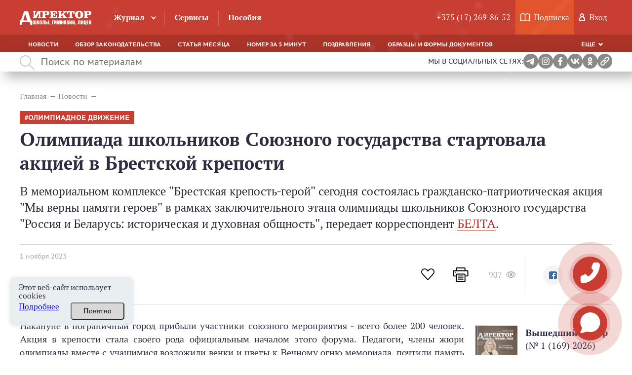

--- FILE ---
content_type: text/html; charset=UTF-8
request_url: https://edsh.by/statia/olimpiada-shkolnikov-soyuznogo-gosudarstva-startovala-akciej-v-brestskoj-kreposti
body_size: 32485
content:
<!DOCTYPE html><html lang="ru"><head><script type="text/javascript">!function(){var t=document.createElement("script");t.type="text/javascript",t.async=!0,t.src="https://vk.com/js/api/openapi.js?168",t.onload=function(){VK.Retargeting.Init("VK-RTRG-524397-9xnma"),VK.Retargeting.Hit()},document.head.appendChild(t)}();</script><noscript><img src="https://vk.com/rtrg?p=VK-RTRG-524397-9xnma" style="position:fixed; left:-999px;" alt=""/></noscript><meta charset="UTF-8"><title>Олимпиада школьников Союзного государства стартовала акцией в Брестской крепости</title><meta name="description" content="Читайте статью Олимпиада школьников Союзного государства стартовала акцией в Брестской крепости на сайте edsh.by. ✓Горячие темы. ✓Аналитика от экспертов. ⚡Переходите!"><meta name="keywords" content="Олимпиада школьников Союзного государства стартовала акцией в Брестской крепости"><meta name="robots" content="index,follow"><meta name="viewport" content="width=device-width, initial-scale=1"><meta http-equiv="X-UA-Compatible" content="ie=edge"><link rel="stylesheet" href="/themes/jurist/assets/css/common.css?id=9ccf9db520a724e7b70b"><link rel="stylesheet" href="/themes/jurist/assets/css/desktop/common.css?id=89148961998a0602ba50"><link rel="stylesheet" href="/themes/jurist/assets/css/article-common.css?id=1c0680131e9a4b25b8af"><link rel="stylesheet" href="/themes/jurist/assets/css/article-desktop.css?id=2dc331073875092deac4"><link rel="icon" href="https://edsh.by/themes/jurist/assets/img/favicon.ico"><link rel="manifest" href="https://edsh.by/themes/jurist/assets/manifest.json" crossorigin="use-credentials"><meta name="mobile-web-app-capable" content="yes"><meta name="apple-mobile-web-app-capable" content="yes"><meta name="application-name" content="Журнал EDSH.BY"><meta name="apple-mobile-web-app-title" content="Журнал EDSH.BY"><meta name="theme-color" content="#c93e33"/><meta name="msapplication-navbutton-color" content="#c93e33"><meta name="apple-mobile-web-app-status-bar-style" content="#c93e33"><meta name="msapplication-starturl" content="/"><link rel="apple-touch-icon" sizes="72x72" href="https://edsh.by/themes/jurist/assets/img/pwa/logo.png"><meta name="msapplication-TileImage" content="https://edsh.by/themes/jurist/assets/img/pwa/logo.png"><meta name="msapplication-TileColor" content="#c93e33"><script type="application/ld+json">
            {
                "@context": "https://schema.org",
                "@type": "Article",
                "mainEntityOfPage": {
                    "@type": "WebPage",
                    "@id": "https://edsh.by/statia/olimpiada-shkolnikov-soyuznogo-gosudarstva-startovala-akciej-v-brestskoj-kreposti"
                },
                "headline": "Олимпиада школьников Союзного государства стартовала акцией в Брестской крепости",
                "description": "Читайте статью Олимпиада школьников Союзного государства стартовала акцией в Брестской крепости на сайте edsh.by. ✓Горячие темы. ✓Аналитика от экспертов. ⚡Переходите!",
                "image": "https://edsh.by/themes/jurist/assets/img/logo.png",
                "author": {
                    "type": "Person",
                    "name": "",
                    "url": "https://edsh.by/avtor/default"
                },
            "publisher": {
                "@type": "Organization",
                "name": "Редакция кластера Образование",
                "logo": {
                    "@type": "ImageObject",
                    "url": "https://edsh.by/themes/jurist/assets/img/logo.png"
                }
            },
            "datePublished": "2023-11-01"
            }
        </script><script type="application/ld+json">
        {
            "@context": "https://schema.org",
            "@type": "Product",
            "aggregateRating": {
                "@type": "AggregateRating",
                "bestRating": "5",
                "ratingCount": "18",
                "ratingValue": "4,8"
            },
            "name": "Олимпиада школьников Союзного государства стартовала акцией в Брестской крепости"
        }
    </script><script type="application/ld+json">
    {
        "@context": "https://schema.org",
        "@type": "BreadcrumbList",
        "itemListElement": [{
            "@type": "ListItem",
            "position": 1,
            "name": "Главная",
            "item": "https://edsh.by/"
        },{
                "@type": "ListItem",
                "position": 2,
                "name": "⚡Новости",
                "item": "https://edsh.by/rubrika/dajdzhest"
            },{
                "@type": "ListItem",
                "position": 3,
                "name": "Олимпиада школьников Союзного государства стартовала акцией в Брестской крепости"
            }]
    }
</script><meta name="google-site-verification" content="GNGdBEwc0HqZ4nNEStXwsShtgfWYUvxyU71VTko5Dr8" /></head><body class="wrapper page-portal  desktop" data-today="2026-01-18" data-sub-domain="portal" data-page-id="article"><div class="content"><div class="header-block" style="position: sticky; top: 0; z-index:4;"><header class="header-nav js-mainHeader"><div class="header-nav__top clearfix"><div class="header-container __header-top"><a href="https://edsh.by" class="logo  "><svg xmlns="http://www.w3.org/2000/svg" viewBox="0 0 459.6 90.4" class="logo__image"><path d="M441.1,1.4c6.4,0,11.1,1,14.1,3.1s4.5,5.3,4.5,9.6c0,4.4-1.5,7.6-4.5,9.6s-7.7,3.1-14.1,3.1h-8.8v9.8
            c0,1.8,0.2,2.9,0.7,3.3c0.5,0.4,1.5,0.6,3,0.6h2.6V47h-27.5v-6.5h2.3c1.6,0,2.6-0.2,3.1-0.6c0.5-0.4,0.7-1.5,0.7-3.3V11.7
            c0-1.8-0.2-2.9-0.7-3.3c-0.4-0.4-1.5-0.6-3.1-0.6h-2.3V1.4H441.1z M432.4,21.1h3c3.1,0,5.4-0.5,6.7-1.5c1.3-1,2-2.8,2-5.2
            c0-2.3-0.6-3.9-1.9-4.9c-1.2-1-3.4-1.4-6.5-1.4h-3.3L432.4,21.1L432.4,21.1z M355,24.2c0-7.5,2.3-13.5,7-17.8S373.2,0,381.4,0
            c8.2,0,14.7,2.1,19.4,6.4c4.7,4.3,7,10.2,7,17.8c0,7.5-2.3,13.4-7,17.7s-11.2,6.4-19.5,6.4c-8.2,0-14.7-2.1-19.3-6.4
            C357.3,37.6,355,31.7,355,24.2z M381.5,6.9c-3.1,0-5.3,1.4-6.7,4.1c-1.4,2.7-2.1,7.1-2.1,13.1c0,6.1,0.7,10.5,2.1,13.3
            c1.4,2.7,3.6,4.1,6.7,4.1s5.3-1.3,6.7-4.1c1.4-2.7,2.1-7.1,2.1-13.1c0-6.1-0.7-10.5-2.1-13.2C386.8,8.3,384.6,6.9,381.5,6.9z
             M317.9,8.5c-2.5,0-4.4,0.8-5.7,2.5c-1.3,1.7-2,4.2-2,7.4v0.2h-6.7V1.4h48v17.3h-6.7v-0.2c0-3.2-0.7-5.7-2-7.4s-3.3-2.6-5.8-2.6h-2
            v28.1c0,1.7,0.2,2.8,0.7,3.3c0.5,0.4,1.5,0.6,3.1,0.6h3.8V47h-30v-6.5h3.5c1.5,0,2.5-0.2,3-0.5c0.5-0.4,0.7-1.5,0.7-3.4V8.5H317.9z
             M270.3,1.4v6.5h-0.4c-1.5,0-2.4,0.2-2.9,0.6s-0.7,1.5-0.7,3.3V23L281,10.8c0.4-0.3,0.7-0.6,0.8-0.9c0.2-0.3,0.3-0.6,0.3-0.9
            c0-0.4-0.2-0.7-0.6-0.9s-1.1-0.3-2-0.3h-3.8V1.4h25.4v6.5h-2.3c-0.8,0-1.8,0.3-2.9,0.9s-2.3,1.4-3.6,2.5l-9.2,7.9l12.3,18.4
            c0.7,1.1,1.5,1.9,2.2,2.4s1.7,0.7,2.7,0.7h2.8V47h-28.2v-6.5h2.2c1.1,0,2-0.1,2.4-0.3c0.5-0.2,0.7-0.5,0.7-1c0-0.3,0-0.6-0.1-0.9
            c-0.1-0.3-0.2-0.5-0.4-0.8L273,27.4l-6.9,5.3v3.8c0,1.8,0.2,2.8,0.7,3.3c0.5,0.4,1.4,0.6,3,0.6h1.5V47h-26v-6.5h2.3
            c1.6,0,2.6-0.2,3.1-0.6c0.5-0.4,0.7-1.5,0.7-3.3V11.7c0-1.8-0.2-2.9-0.7-3.3c-0.4-0.4-1.5-0.6-3.1-0.6h-2.3V1.4H270.3z M240.3,1.4
            v17h-7.2c-0.5-2.2-1-3.9-1.5-5.2c-0.5-1.2-1.2-2.2-1.9-3c-0.9-0.9-1.9-1.5-3.2-1.8c-1.2-0.4-3.3-0.5-6-0.5h-1.4h-5.8v12.5h1.8
            c2.1,0,3.5-0.5,4.3-1.5s1.2-2.8,1.2-5.3v-0.4h5.7V34h-5.7c-0.1-3.2-0.5-5.2-1.2-6.2s-2.2-1.4-4.3-1.4h-1.8v14.2h8.1
            c3.1,0,5.3-0.2,6.5-0.6c1.2-0.4,2.1-1,2.7-1.9c0.7-1.1,1.3-2.4,1.7-4s0.7-3.5,0.8-5.9h7.5V47h-48.1v-6.5h2.3c1.5,0,2.5-0.2,3-0.5
            c0.5-0.4,0.7-1.4,0.7-3.1v-0.3V11.7c0-1.8-0.2-2.9-0.7-3.3c-0.4-0.4-1.5-0.6-3.1-0.6h-2.2V1.4H240.3z M171.3,1.4
            c6.4,0,11.1,1,14.1,3.1s4.5,5.3,4.5,9.6c0,4.4-1.5,7.6-4.5,9.6s-7.7,3.1-14.1,3.1h-8.8v9.8c0,1.8,0.2,2.9,0.7,3.3
            c0.5,0.4,1.5,0.6,3,0.6h2.6V47h-27.5v-6.5h2.3c1.6,0,2.6-0.2,3.1-0.6c0.5-0.4,0.7-1.5,0.7-3.3V11.7c0-1.8-0.2-2.9-0.7-3.3
            c-0.4-0.4-1.5-0.6-3.1-0.6h-2.3V1.4H171.3z M162.6,21.1h3c3.1,0,5.4-0.5,6.7-1.5s2-2.8,2-5.2c0-2.3-0.6-3.9-1.9-4.9
            c-1.2-1-3.4-1.4-6.5-1.4h-3.3V21.1z"/><path d="M89.9,37c0,1.6-0.3,2.6-0.7,3c-0.5,0.4-1.5,0.6-3,0.6h-2.6V47h6.3h13.7h1.9l17.7-32.7v22.3
            c0,1.8-0.2,2.9-0.7,3.3c-0.5,0.4-1.5,0.6-3.1,0.6h-2V47h20.1v-6.5h-2.2c-1.6,0-2.7-0.2-3.1-0.6c-0.5-0.4-0.7-1.5-0.7-3.3V11.7
            c0-1.7,0.2-2.8,0.7-3.2s1.5-0.6,3.1-0.6h2.2V1.4H115L98.2,32.1v-3.6l0,0V11.7c0-1.8,0.2-2.9,0.7-3.3c0.5-0.4,1.5-0.6,3-0.6h2.6V1.4
            h-20v6.5h1.6c1.6,0,2.6,0.2,3.1,0.6s0.7,1.5,0.7,3.3L89.9,37L89.9,37z"/><path d="M25,60.4h20.4c0.4-0.1,0.7-0.1,0.9-0.2c0.6-0.3,0.9-0.8,0.9-1.6c0-0.5,0-1.1-0.1-1.5c-0.1-0.5-0.2-1-0.3-1.4
            c-6.4-19.3-4.4-12.8-12-38.1c-7,24.4-5.3,18.9-11.2,37.1c-0.4,1-0.6,1.8-0.8,2.4c-0.1,0.6-0.2,1.1-0.2,1.6c0,0.6,0.4,1.1,1.3,1.4
            C24.2,60.2,24.6,60.3,25,60.4 M24.2,71.2c-4.2,0-7.4,1.3-9.6,3.8c-2.2,2.6-3.3,10.1-3.3,15v0.3H0v-3.8V70.3l0,0v-9.8l0,0v-0.2h4.2
            c1-0.2,1.9-0.7,2.7-1.5c1.2-1.1,2.2-2.9,3.1-5.4l18.2-52h24.9l16.2,51.9c1.1,3.4,2.1,5.5,3,6.2c0.5,0.4,1.2,0.7,2.1,0.9h5.8v0.2
            v9.8v16.2v3.8H69.1V90c0-4.9-1.1-12.4-3.4-14.9c-2.2-2.6-5.5-3.9-9.7-3.9C45.5,71.2,34.8,71.2,24.2,71.2z"/><path d="M458,60.9h-5.6c-6.2,0-8.6,0.9-8.6,6.2v2.5c0,3,0.8,4.7,2.8,5.5l-3.2,10h5.6l2.6-9.3h0.8V85h5.6L458,60.9
            L458,60.9z M452.4,71.5h-1.3c-1.3,0-1.7-0.4-1.7-1.8v-2.9c0-1.4,0.4-1.7,1.7-1.7h1.3V71.5z M430.5,60.9V85h11.1v-4.3h-5.5v-6.3h4.7
            v-4.1h-4.7V65h5v-4.3h-10.6V60.9z M418.2,60.9h-5.6V85h10.6v4.8h5.1v-9.1h-1.5V60.9h-5.6v19.9h-2.9V60.9H418.2z M393.4,60.9V85h6.7
            l4.3-15.6L403.9,85h5.1V60.9h-6.6l-4.3,16l0.4-16H393.4z M375.7,60.9v15.8c0,2.2-0.4,3.3-2,3.3c-0.8,0-1.3,0-1.7-0.2V85
            c0.9,0.2,1.7,0.3,2.9,0.3c4.4,0,6.4-3.3,6.4-8.6V65.2h2.9V85h5.6V60.9H375.7z M356.5,85h2.1v0.5c0,1.4-0.7,2.1-2.1,2.2v2.6
            c3.3-0.2,5-1.7,5-5V80h-5V85z M337.4,60.9V85h6.7l4.3-15.6L347.9,85h5.1V60.9h-6.6l-4.3,16l0.4-16H337.4z M318.2,60.9V85h6.7
            l4.3-15.6L328.7,85h5.1V60.9h-6.6l-4.3,16l0.4-16H318.2z M306.3,67.9v-1.5c0-1.3,0.4-1.7,1.4-1.7c1.1,0,1.4,0.4,1.4,1.7v2.1
            c0,1.7-0.3,2.1-2.4,2.1h-1.9v3.9h2c1.9,0,2.4,0.3,2.4,1.9v3.3c0,1.4-0.3,1.7-1.4,1.7s-1.4-0.4-1.4-1.7V77h-5.3v2.6
            c0,4.7,1.6,5.8,6.8,5.8c5.2,0,6.8-1.1,6.8-5.8v-3c0-2.7-0.8-3.9-3.3-4.3c2.4-0.4,3-1.5,3-3.9v-1.9c0-4.7-1.4-5.8-6.5-5.8
            c-5,0-6.5,1.1-6.5,5.8V68L306.3,67.9L306.3,67.9z M289.7,75.1l1.3-11.4l1.2,11.4H289.7z M286.5,60.9L282.9,85h5.6l0.6-5.9h3.6
            l0.6,5.9h5.8l-3.7-24.1H286.5z M272,60.9h-5.6V85h5.6V74.5h2.9V85h5.6V60.9h-5.6v9.3H272V60.9z M240.1,60.9V85h4.8l-0.4-20.4
            l3.6,20.4h6.2l3.7-20.4L257.8,85h5.1V60.9h-8l-3.4,19l-3.2-19H240.1z M220.9,60.9V85h6.7l4.3-15.6L231.4,85h5.1V60.9H230l-4.3,16
            l0.4-16H220.9z M207.9,60.9V85h5.6V65.2h5.3v-4.3C218.8,60.9,207.9,60.9,207.9,60.9z M191.2,85h2.1v0.5c0,1.4-0.7,2.1-2.1,2.2v2.6
            c3.3-0.2,5-1.7,5-5V80h-5V85z M187.5,60.9h-5.6V85h5.6V60.9z M170.4,60.9h-5.6V85h5.6c6.1,0,8.5-0.9,8.5-6.2v-2.5
            c0-4.8-2.1-6.1-7.6-6.1h-0.9V60.9z M170.4,74.5h1.3c1.3,0,1.6,0.3,1.6,1.7v2.9c0,1.4-0.4,1.7-1.6,1.7h-1.3V74.5z M147,60.9v15.8
            c0,2.2-0.4,3.3-2,3.3c-0.8,0-1.3,0-1.7-0.2V85c0.9,0.2,1.7,0.3,2.9,0.3c4.4,0,6.4-3.3,6.4-8.6V65.2h2.9V85h5.6V60.9H147z M134,64.9
            c1.2,0,1.5,0.4,1.5,1.7v12.8c0,1.4-0.3,1.7-1.5,1.7s-1.5-0.4-1.5-1.7V66.6C132.5,65.2,132.8,64.9,134,64.9z M134,60.6
            c-6,0-7.3,1.3-7.3,6.8v11.2c0,5.6,1.4,6.8,7.3,6.8c6,0,7.3-1,7.3-6.8V67.4C141.3,61.9,139.9,60.6,134,60.6z M115.2,60.9h-5.6V85
            h5.6V74l4.3,11h5.8L120,72.2l4.6-11.3h-5.7l-3.6,10.4V60.9H115.2z M89.1,60.9h-5.5V85H106V60.9h-5.5v19.9h-3V60.9H92v19.9h-3
            L89.1,60.9L89.1,60.9z"/></svg></a><div class="header-nav__top__left"><nav><ul class="main-nav"><li class="main-nav__item __tr-bg arrow "><a href="https://edsh.by/zhurnal"
                                       class="main-nav__link">Журнал</a><ul class="dropdown-nav"><li class="dropdown-nav__item"><a href="https://edsh.by/zhurnal/rubrika/slovo-redaktora"
                                                           class="dropdown-nav__link __tr-bg __tr-cl">Слово редактора</a></li><li class="dropdown-nav__item"><a href="https://edsh.by/zhurnal/rubrika/organajzer-direktora"
                                                           class="dropdown-nav__link __tr-bg __tr-cl">Органайзер директора</a></li><li class="dropdown-nav__item"><a href="https://edsh.by/zhurnal/rubrika/normativnye-dokumenty"
                                                           class="dropdown-nav__link __tr-bg __tr-cl">Нормативные документы</a></li><li class="dropdown-nav__item"><a href="https://edsh.by/zhurnal/rubrika/finansy-shkoly"
                                                           class="dropdown-nav__link __tr-bg __tr-cl">Финансы</a></li><li class="dropdown-nav__item"><a href="https://edsh.by/zhurnal/rubrika/intervyu"
                                                           class="dropdown-nav__link __tr-bg __tr-cl">Интервью</a></li><li class="dropdown-nav__item"><a href="https://edsh.by/zhurnal/rubrika/tekushchaya-deyatelnost"
                                                           class="dropdown-nav__link __tr-bg __tr-cl">Текущая деятельность</a></li><li class="dropdown-nav__item"><a href="https://edsh.by/zhurnal/rubrika/stavim-problemu"
                                                           class="dropdown-nav__link __tr-bg __tr-cl">Ставим проблему</a></li><li class="dropdown-nav__item"><a href="https://edsh.by/zhurnal/rubrika/ohrana-truda"
                                                           class="dropdown-nav__link __tr-bg __tr-cl">Охрана труда</a></li><li class="dropdown-nav__item"><a href="https://edsh.by/zhurnal/rubrika/kadry-i-deloproizvodstvo"
                                                           class="dropdown-nav__link __tr-bg __tr-cl">Кадры и делопроизводство</a></li><li class="dropdown-nav__item"><a href="https://edsh.by/zhurnal/rubrika/vopros-otvet"
                                                           class="dropdown-nav__link __tr-bg __tr-cl">Вопрос — Ответ</a></li><li class="dropdown-nav__item"><a href="https://edsh.by/zhurnal/rubrika/iskusstvo-upravleniya"
                                                           class="dropdown-nav__link __tr-bg __tr-cl">Менеджмент</a></li><li class="dropdown-nav__item"><a href="https://edsh.by/zhurnal/rubrika/formy-dokumentov"
                                                           class="dropdown-nav__link __tr-bg __tr-cl">Формы документов</a></li><li class="dropdown-nav__item"><a href="https://edsh.by/zhurnal/rubrika/kruglyj-stol"
                                                           class="dropdown-nav__link __tr-bg __tr-cl">Круглый стол</a></li><li class="dropdown-nav__item"><a href="https://edsh.by/zhurnal/rubrika/vopros-mesyaca"
                                                           class="dropdown-nav__link __tr-bg __tr-cl">Вопрос месяца</a></li><li class="dropdown-nav__item"><a href="https://edsh.by/zhurnal/rubrika/goryachaya-liniya"
                                                           class="dropdown-nav__link __tr-bg __tr-cl">Прямая линия с экспертом</a></li><li class="dropdown-nav__item"><a href="https://edsh.by/zhurnal/rubrika/trudovye-otnosheniya"
                                                           class="dropdown-nav__link __tr-bg __tr-cl">Трудовые отношения</a></li><li class="dropdown-nav__item"><a href="https://edsh.by/zhurnal/rubrika/esli-ya-byl"
                                                           class="dropdown-nav__link __tr-bg __tr-cl">Если бы я был...</a></li><li class="dropdown-nav__item"><a href="https://edsh.by/zhurnal/rubrika/aktualnyj-kommentarij"
                                                           class="dropdown-nav__link __tr-bg __tr-cl">Актуальный комментарий</a></li><li class="dropdown-nav__item"><a href="https://edsh.by/zhurnal/rubrika/k-vam-prishla-proverka"
                                                           class="dropdown-nav__link __tr-bg __tr-cl">К вам пришла проверка</a></li><li class="dropdown-nav__item"><a href="https://edsh.by/zhurnal/rubrika/sudebnaya-praktika"
                                                           class="dropdown-nav__link __tr-bg __tr-cl">Судебная практика</a></li><li class="dropdown-nav__item"><a href="https://edsh.by/zhurnal/rubrika/u-nas-v-gostyah"
                                                           class="dropdown-nav__link __tr-bg __tr-cl">У нас в гостях</a></li></ul></li><li class="main-nav__item __tr-bg  "><a href="/services"
                                       class="main-nav__link">Сервисы</a></li><li class="main-nav__item __tr-bg  "><a href="/posobie"
                                       class="main-nav__link">Пособия</a></li></ul></nav></div><div class="user-activity"><div class="user-activity__item __tr-bg"><a href="tel:+375172698652"
               class="user-activity__link"> +375 (17) 269-86-52</a></div><div class="user-activity__item __subscription __tr-bg"><svg fill="#fff" class="user-activity__svg _book" xmlns="http://www.w3.org/2000/svg" viewBox="0 0 19 16"><path
                d="M5.3 0C3.6 0 2 0.6 0.3 1.8 0.1 1.9 0 2.2 0 2.4v12.9c0 0.3 0.2 0.5 0.4 0.7C0.6 16 0.9 16 1.2 15.8c2.1-1.8 4.6-2 8 0.1 0.2 0.1 0.5 0.1 0.7 0 1.7-1.1 2.9-1.5 4.1-1.5 1.2 0 2.3 0.5 4 1.5 0.4 0.3 1.1-0.1 1.1-0.6 0-5.9 0-7 0-12.9 0-0.2-0.1-0.5-0.3-0.6C17.2 0.6 15.5 0 13.9 0c-1.5 0-3 0.5-4.4 1.5C8.1 0.7 6.8 0 5.3 0L5.3 0zM5.3 1.5c1.2 0 2.4 0.4 3.5 1.3v11.3c-2.8-1.4-5.3-1.4-7.4-0.2V2.8C2.8 1.9 4.1 1.5 5.3 1.5zM13.9 1.5c1.2 0 2.4 0.5 3.7 1.4 0 4.9 0 6.8 0 11.3 -1.3-0.7-2.5-1.2-3.6-1.2 -1.2 0-2.4 0.5-3.8 1.2V2.8C11.4 2.1 12.7 1.5 13.9 1.5L13.9 1.5z"/></svg><a href="https://edsh.by/podpiska" class="user-activity__link"><span class="user-activity__link-text">Подписка</span></a><span class="user-activity__link-effect"></span></div><div class="user-activity__item __tr-bg"><svg class="user-activity__svg _user" fill="#fff" xmlns="http://www.w3.org/2000/svg" viewBox="0 0 12 16"><path
                    d="M8.9 6.7C9.6 6 10 5.1 10 4c0-2.2-1.8-4-4-4C3.8 0 2 1.8 2 4c0 1.1 0.4 2 1.1 2.7C1.3 7.8 0 9.7 0 12v4c0 0 3.2 0 6.2 0 2.9 0 5.7 0 5.7 0v-4C12 9.7 10.7 7.8 8.9 6.7zM6 2c1.1 0 2 0.9 2 2 0 1.1-0.9 2-2 2 0 0 0 0 0 0s0 0 0 0C4.9 6 4 5.1 4 4 4 2.9 4.9 2 6 2zM10 14c0 0-1.9 0-3.9 0 -2 0-4.1 0-4.1 0v-1.8C2 9.9 3.8 8 6 8c2.2 0 4 1.9 4 4.2V14z"/></svg><div class="user-activity__link" id="custom-modal" data-modal-link="account" data-active-tab="auth">
                Вход
            </div></div></div></div></div><div class="header-nav__bottom"><div class="header-container __header-bottom"><div class="responsive-menu _bottom-menu"><ul class="responsive-menu__list"><li class="responsive-menu__item "><a
                                href="https://edsh.by/rubrika/dajdzhest"
                                class="responsive-menu__link "
                                >
                            Новости
                        </a></li><li class="responsive-menu__item "><a
                                href="https://edsh.by/rubrika/obzor-zakonodatelstva"
                                class="responsive-menu__link "
                                >
                            Обзор законодательства
                        </a></li><li class="responsive-menu__item "><a
                                href="https://edsh.by/rubrika/statya-mesyaca"
                                class="responsive-menu__link "
                                >
                            Статья месяца
                        </a></li><li class="responsive-menu__item "><a
                                href="https://edsh.by/rubrika/nomer-za-5-minut"
                                class="responsive-menu__link "
                                >
                            Номер за 5 минут
                        </a></li><li class="responsive-menu__item "><a
                                href="https://edsh.by/rubrika/pozdravlenija"
                                class="responsive-menu__link "
                                >
                            Поздравления
                        </a></li><li class="responsive-menu__item "><a
                                href="https://edsh.by/rubrika/obrazcy-i-formy-dokumentov"
                                class="responsive-menu__link "
                                >
                            Образцы и формы документов
                        </a></li><li class="responsive-menu__item "><a
                                href="https://edsh.by/rubrika/tematicheskie-podborki"
                                class="responsive-menu__link "
                                >
                            Тематические подборки
                        </a></li><li class="responsive-menu__item "><a
                                href="https://edsh.by/rubrika/otzyvy"
                                class="responsive-menu__link "
                                >
                            Отзывы
                        </a></li><li class="responsive-menu__item "><a
                                href="https://edsh.by/rubrika/gotovye-resheniya"
                                class="responsive-menu__link "
                                >
                            Готовые решения
                        </a></li></ul><div class="responsive-menu__dropdown _hidden dropdown responsive-menu__link __tr-bg js-responsiveMenuTitle"><a href="#" class="dropdown__selected _arrow-down"> Еще </a><ul class="dropdown__list js-dropdownList"></ul></div></div></div></div></header><div class="search " ><div class="search__container"><svg class="search__icon" fill="#aaabac" xmlns="http://www.w3.org/2000/svg" width="31" height="31" viewBox="0 0 31 31"><path d="M11.5 0a11.5 11.5 0 0 1 8.8 18.9l10.4 10.4-1.4 1.4-10.4-10.4A11.5 11.5 0 1 1 11.5 0zM2 11.5a9.5 9.5 0 1 0 19 0 9.5 9.5 0 0 0-19 0z"/></svg><input class="search__input" maxlength="350" type="text" placeholder="Поиск по материалам" value=""><div class="search__input__clean"  style="display: none;" ></div></div><div class="social-links"><span>Мы в социальных сетях:</span><a href="https://t.me/joinchat/M1Ln2_-hbjZiZmMy" target="_blank"><img src="https://edsh.by/themes/jurist/assets/img/social/TG.png" alt="telegram"/></a><a href="https://www.instagram.com/edsh_by/" target="_blank"><img src="https://edsh.by/themes/jurist/assets/img/social/insta.png" alt="instagram"/></a><a href="https://www.facebook.com/zhurnaldir/" target="_blank"><img src="https://edsh.by/themes/jurist/assets/img/social/Fb.png" alt="facebook"/></a><a href="https://vk.com/clubdsh2" target="_blank"><img src="https://edsh.by/themes/jurist/assets/img/social/VK.png" alt="vkontakte"/></a><a href="https://ok.ru/zhurnaldir" target="_blank"><img src="https://edsh.by/themes/jurist/assets/img/social/OK.png" alt="OK.RU"/></a><!-- <span id="download-app"><img src="https://edsh.by/themes/jurist/assets/img/social/downloading.png" alt="download-app"/></span> --><span id="self__link"><img src="https://edsh.by/themes/jurist/assets/img/social/link.jpeg" alt="link"/></span><span id="self__link__span" style="opacity: 0;" >Ссылка скопирована!</span></div></div><div class="search__history"><span class="search__history__item"><img class="search__history__item__img" src="https://edsh.by/themes/jurist/assets/img/searchHistory.png" alt="История поиска"><span class="search__history__item__span"></span></span><span class="search__history__item"><img class="search__history__item__img" src="https://edsh.by/themes/jurist/assets/img/searchHistory.png" alt="История поиска"><span class="search__history__item__span"></span></span><span class="search__history__item"><img class="search__history__item__img" src="https://edsh.by/themes/jurist/assets/img/searchHistory.png" alt="История поиска"><span class="search__history__item__span"></span></span><span class="search__history__item"><img class="search__history__item__img" src="https://edsh.by/themes/jurist/assets/img/searchHistory.png" alt="История поиска"><span class="search__history__item__span"></span></span><span class="search__history__item"><img class="search__history__item__img" src="https://edsh.by/themes/jurist/assets/img/searchHistory.png" alt="История поиска"><span class="search__history__item__span"></span></span></div></div><main class="container _page"><ul class="breadcrumbs _article" itemscope itemtype="http://schema.org/BreadcrumbList"><li class="breadcrumbs__item" itemprop="itemListElement" itemscope itemtype="http://schema.org/ListItem"><a  href="https://edsh.by "
               class="breadcrumbs__link __tr-cl"
               itemprop="item"
               itemtype="http://schema.org/Thing"
            ><span itemprop="name">Главная</span><meta itemprop="position" content="1" /></a></li><li class="breadcrumbs__item" itemprop="itemListElement" itemscope itemtype="http://schema.org/ListItem"><a  href="https://edsh.by/rubrika/dajdzhest "
               class="breadcrumbs__link __tr-cl"
               itemprop="item"
               itemtype="http://schema.org/Thing"
            ><span itemprop="name">Новости</span><meta itemprop="position" content="2" /></a></li></ul><article class="article-lead "><div class="article-lead__col"><ul class="tags _bg _red article-lead__tags"><li class="tags__item " ><a class="tags__link __tr-bg __tr-cl __tr-bg" href="https://edsh.by/tag/olimpiadnoe-dvizhenie">олимпиадное движение</a></li></ul><h1 class="article-lead__title _scroll-top-trigger">Олимпиада школьников Союзного государства стартовала акцией в Брестской крепости</h1><div class="article-lead__preview-text"><p>В мемориальном комплексе "Брестская крепость-герой" сегодня состоялась гражданско-патриотическая акция "Мы верны памяти героев" в рамках заключительного этапа олимпиады школьников Союзного государства "Россия и Беларусь: историческая и духовная общность", передает корреспондент <a href="https://www.belta.by/regions/view/olimpiada-shkolnikov-sojuznogo-gosudarstva-startovala-aktsiej-v-brestskoj-kreposti-596878-2023/" rel="nofollow" target="_blank">БЕЛТА</a>.</p></div><div class="article-lead__details"><div class="article-lead__details-left"><time class="article-lead__date" datetime="2023-11-01 10:20:00">
                        1 ноября 2023
                    </time></div><div class="article-lead__details-right"><div class="like__wrapper tooltip__wrapper"><button class="like-btn " data-id="4098"></button><div class="tooltip__text like">Нравится</div><div class="like-count"></div></div><button class="print print__article _send_analytic_click_print"><svg class='print__img __tr-fill' id="SvgjsSvg1011" xmlns="http://www.w3.org/2000/svg" version="1.1" xmlns:xlink="http://www.w3.org/1999/xlink" xmlns:svgjs="http://svgjs.com/svgjs" width="32" height="32" viewBox="0 0 32 32"><title>Rounded Rectangle 2 copy 5</title><desc>Created with Avocode.</desc><defs id="SvgjsDefs1012"></defs><path id="SvgjsPath1013" d="M1190.11 93.9983L1186 93.9983L1186 89.9983C1186 88.9526 1185.1 87.998 1184.07 87.998L1167.98 87.998C1166.96 87.998 1166 88.9526 1166 89.9983L1166 93.9983L1161.9 93.9983C1160.8500000000001 93.9983 1160 94.8223 1160 95.8374L1160 105.164C1160 106.18 1160.84 107.004 1161.89 107.004L1166 106.998L1166 116.998C1166 118.039 1167.01 118.99900000000001 1168.07 118.99900000000001L1183.95 118.99900000000001C1184.99 118.99900000000001 1186 118.03900000000002 1186 116.998L1185.91 106.998L1190.1100000000001 107.004C1191.15 107.004 1192.0000000000002 106.18 1192.0000000000002 105.164L1192.0000000000002 95.8374C1192.0000000000002 94.8223 1191.1500000000003 93.9983 1190.1100000000001 93.9983ZM1186 104.998L1186 102.998C1186 101.958 1185.04 100.998 1184 100.998L1168 100.998C1166.96 100.998 1166 101.958 1166 102.998L1166 104.998L1162 104.998L1162 95.998L1190 95.998L1190 104.998ZM1184.08 117.01L1168 117.01L1167.99 102.988L1184 102.988ZM1168.01 89.9881L1184.01 89.9881L1184 93.9983L1168 93.9983ZM1170 105.999C1170 106.551 1170.45 106.999 1171 106.999L1181 106.999C1181.55 106.999 1182 106.551 1182 105.999C1182 105.44699999999999 1181.55 104.999 1181 104.999L1171 104.999C1170.45 104.999 1170 105.44699999999999 1170 105.999ZM1170 109.999C1170 110.551 1170.45 110.999 1171 110.999L1181 110.999C1181.55 110.999 1182 110.551 1182 109.999C1182 109.44699999999999 1181.55 108.999 1181 108.999L1171 108.999C1170.45 108.999 1170 109.44699999999999 1170 109.999ZM1164 97.9994C1164 98.5513 1164.45 98.99929999999999 1165 98.99929999999999C1165.55 98.99929999999999 1166 98.5513 1166 97.9994C1166 97.4469 1165.55 96.999 1165 96.999C1164.45 96.999 1164 97.4469 1164 97.9994ZM1170 113.999C1170 114.551 1170.45 114.999 1171 114.999L1181 114.999C1181.55 114.999 1182 114.551 1182 113.999C1182 113.44699999999999 1181.55 112.999 1181 112.999L1171 112.999C1170.45 112.999 1170 113.44699999999999 1170 113.999Z " fill-opacity="1" transform="matrix(1,0,0,1,-1160,-87)"></path></svg></button><div class='post-stats _large' itemscope itemtype="http://schema.org/InteractionCounter"><span class="post-stats__item post-stats__item_view __tr-cl" itemprop="userInteractionCount" content="907"> 907
                <svg class='post-stats__ico __tr-fill' id="SvgjsSvg1000" xmlns="http://www.w3.org/2000/svg" version="1.1" xmlns:xlink="http://www.w3.org/1999/xlink" xmlns:svgjs="http://svgjs.com/svgjs" width="20" height="13" viewBox="0 0 20 13"><title>Shape 1 copy 6</title><desc>Created with Avocode.</desc><defs id="SvgjsDefs1001"></defs><path id="SvgjsPath1007" d="M1283.91 102.278C1282.3600000000001 98.52590000000001 1278.38 96.00590000000001 1274 96.00590000000001C1269.62 96.00590000000001 1265.64 98.52590000000001 1264.09 102.27700000000002L1264 102.49900000000001L1264.09 102.72200000000001C1265.6399999999999 106.47200000000001 1269.62 108.992 1274 108.992C1278.38 108.992 1282.36 106.47200000000001 1283.91 102.72200000000001L1284 102.49900000000001ZM1274 107.199C1271.37 107.199 1269.22 105.092 1269.22 102.499C1269.22 99.9075 1271.3700000000001 97.7987 1274 97.7987C1276.63 97.7987 1278.78 99.9075 1278.78 102.499C1278.78 105.092 1276.6299999999999 107.199 1274 107.199ZM1265.3 102.499C1266.24 100.39 1268.08 98.74709999999999 1270.32 97.87559999999999C1268.9199999999998 98.9524 1268.03 100.62299999999999 1268.03 102.499C1268.03 104.375 1268.92 106.04599999999999 1270.32 107.12299999999999C1268.08 106.252 1266.24 104.60799999999999 1265.3 102.499ZM1277.68 107.123C1279.0800000000002 106.046 1279.97 104.375 1279.97 102.49900000000001C1279.97 100.62500000000001 1279.08 98.9535 1277.68 97.87610000000001C1279.92 98.7471 1281.76 100.39000000000001 1282.7 102.49900000000001C1281.75 104.608 1279.92 106.25200000000001 1277.68 107.123ZM1276.81 102.499C1276.81 104.02799999999999 1275.55 105.267 1274 105.267C1272.45 105.267 1271.19 104.02799999999999 1271.19 102.499C1271.19 100.97 1272.45 99.7311 1274 99.7311C1275.55 99.7311 1276.81 100.97 1276.81 102.499Z " fill-opacity="1" transform="matrix(1,0,0,1,-1264,-96)"></path></svg></span></div><div class='post-stats _comments _large' itemscope itemtype="http://schema.org/InteractionCounter"><span class="disqus-comment-count post-stats__item post-stats__item_comments __tr-cl" data-disqus-identifier="4098"></span><svg
        class="comment-icon post-stats__ico __tr-fill"
        xmlns="http://www.w3.org/2000/svg"
        width="20"
        height="17"
        viewBox="0 0 20 17"><path fill="#a9afb3" d="M2 0h16a2 2 0 0 1 2 2v9a2 2 0 0 1-2 2H8l-4 4v-4H2a2 2 0 0 1-2-2V2C0 .9.9 0 2 0zm2.34 6.16a1.21 1.21 0 1 0 2.33.67 1.21 1.21 0 0 0-2.33-.67zm5 0a1.21 1.21 0 1 0 2.33.67 1.21 1.21 0 0 0-2.34-.67zm5 0a1.2 1.2 0 1 0 2.33.67 1.2 1.2 0 1 0-2.33-.68z"/></svg></div><div class="social-likes _send_analytic_click_social"><div data-service="facebook" title="Share link on Facebook"></div><div data-service="twitter" title="Share link on Twitter"></div><div data-service="vkontakte" title="Share link on Vkontakte"></div></div></div></div></div></article><article class="article" data-article-id="4098"><div class="article__main-container"><div class="article__main"><article class="wysiwyg " data-user=><p>Накануне в пограничный город прибыли участники союзного мероприятия - всего более 200 человек. Акция в крепости стала своего рода официальным началом этого форума. Педагоги, члены жюри олимпиады вместе с учащимися возложили венки и цветы к Вечному огню мемориала, почтили память погибших защитников цитадели минутой молчания. В церемонии приняли участие представители руководства Министерства образования, Брестского облисполкома, мемориального комплекса.</p><p>"Олимпиада школьников - уникальное мероприятие, одна из визитных карточек Союзного государства. Она проводится с 2004 года попеременно в Российской Федерации и Республике Беларусь. В своей основе это состязание в русской словесности. Но суть мероприятия не в том, чтобы выделить лучших школьников, владеющих русским языком. Наша задача как организаторов - создать максимальные условия для того, чтобы ребята общались, коммуницировали между собой, знакомились с городами и историей наших стран. Это площадка для дальнейших взаимоотношений, которые, я уверен, будут развиваться между этими юными гражданами", - сказал заместитель министра образования Александр Кадлубай.</p><p>Он также отметил, что в Беларуси мероприятие приравнивается к международным олимпиадам, победители которой имеют ряд преференций при поступлении в вузы. Например, их без экзаменов принимают на филологический факультет БГУ. "Кроме того, Министерством постоянно готовятся списки победителей, которые подаются в специальный фонд Президента по поддержке талантливой молодежи. И, как правило, победители становятся лауреатами фонда", - отметил замминистра.</p><p>Заключительный этап олимпиады школьников Союзного государства "Россия и Беларусь: историческая и духовная общность" будет проходить по 3 ноября на базе средней школы №1 Бреста. В интеллектуальном состязании примут участие более 170 учащихся 10-11 классов в составе 29 команд. В том числе 120 старшеклассников представляют учреждения образования из 19 регионов России, более 50 - все области Беларуси. Программа предусматривает два тура: написание сочинения и комплексную работу по русскому языку и литературе. Также ребят ждут творческие конкурсы по риторическому мастерству и выразительному литературному чтению. В состав жюри приглашены известные белорусские и российские ученые-филологи, ведущие преподаватели вузов, учителя-практики.</p><p>Торжественное открытие олимпиады состоится в 15.00 в областном центре молодежного творчества. Планируется, что в церемонии примут участие представители Постоянного Комитета Союзного государства, Парламентского Собрания Союза Беларуси и России, Министерства просвещения Российской Федерации, Министерства образования Беларуси, Посольства России в Беларуси.</p><p>Источник: <a href="https://www.belta.by/regions/view/olimpiada-shkolnikov-sojuznogo-gosudarstva-startovala-aktsiej-v-brestskoj-kreposti-596878-2023/" rel="nofollow" target="_blank">БЕЛТА</a></p></article></div><div class="article__side"><div class="last-journal"><div class="last-journal__head"><a href="https://edsh.by/zhurnal/number/1-169" class="journal__link"><div class="journal__cover hvr-float"><img src="https://edsh.by/storage/app/uploads/public/696/75a/85b/69675a85b2dbe733715181.jpg" alt="" title=""></div><div class="journal__title __tr-cl">Вышедший номер</div><div class="journal__text __tr-cl">(№ 1 (169) 2026)</div></a></div><div class="last-journal__main"><div class="last-journal__item"><a href="https://edsh.by/statia/novoe-v-zakonodatelstve-dlya-uo-za-yanvar-2026-g" class="last-journal__item-title __tr-cl">
                            Новое в законодательстве для УО за январь 2026 г.
                        </a>
                        /
                                                            </div><div class="last-journal__item"><a href="https://edsh.by/zhurnal/statia/na-kakom-osnovanii-pedagogi-prohodyat-ezhegodnye-medosmotry" class="last-journal__item-title __tr-cl">
                            На каком основании педагоги  проходят ежегодные медосмотры?
                        </a>
                        /
                                                                                            <a class="last-journal__author __tr-cl"  href="https://edsh.by/avtor/shtejner-aleksej">Штейнер Алексей</a></div><div class="last-journal__item"><a href="https://edsh.by/zhurnal/statia/kalendar-direktora-na-fevral-2026-goda" class="last-journal__item-title __tr-cl">
                            Календарь директора на февраль 2026 года
                        </a>
                        /
                                                            </div></div></div><div class="banner-place"><a href="https://edsh.by/statia/elektronnyj-sbornik-gotovyh-reshenij-pitanie" class="banner-place__link" target="_blank"><img class="banner-place__img" src="https://edsh.by/storage/app/uploads/public/674/9d2/246/6749d2246af94490925686.jpg" alt="" title=""></a></div></div></div><div class="article__bottom
                 _has-tags                 "><ul class="tags _bg _purple article__tags"><li class="tags__item " ><a class="tags__link __tr-bg __tr-cl __tr-bg" href="https://edsh.by/tag/olimpiadnoe-dvizhenie">олимпиадное движение</a></li></ul></div><div class="article__bottom-buttons"><button class="print print__article _send_analytic_click_print"><svg class='print__img __tr-fill' id="SvgjsSvg1011" xmlns="http://www.w3.org/2000/svg" version="1.1" xmlns:xlink="http://www.w3.org/1999/xlink" xmlns:svgjs="http://svgjs.com/svgjs" width="32" height="32" viewBox="0 0 32 32"><title>Rounded Rectangle 2 copy 5</title><desc>Created with Avocode.</desc><defs id="SvgjsDefs1012"></defs><path id="SvgjsPath1013" d="M1190.11 93.9983L1186 93.9983L1186 89.9983C1186 88.9526 1185.1 87.998 1184.07 87.998L1167.98 87.998C1166.96 87.998 1166 88.9526 1166 89.9983L1166 93.9983L1161.9 93.9983C1160.8500000000001 93.9983 1160 94.8223 1160 95.8374L1160 105.164C1160 106.18 1160.84 107.004 1161.89 107.004L1166 106.998L1166 116.998C1166 118.039 1167.01 118.99900000000001 1168.07 118.99900000000001L1183.95 118.99900000000001C1184.99 118.99900000000001 1186 118.03900000000002 1186 116.998L1185.91 106.998L1190.1100000000001 107.004C1191.15 107.004 1192.0000000000002 106.18 1192.0000000000002 105.164L1192.0000000000002 95.8374C1192.0000000000002 94.8223 1191.1500000000003 93.9983 1190.1100000000001 93.9983ZM1186 104.998L1186 102.998C1186 101.958 1185.04 100.998 1184 100.998L1168 100.998C1166.96 100.998 1166 101.958 1166 102.998L1166 104.998L1162 104.998L1162 95.998L1190 95.998L1190 104.998ZM1184.08 117.01L1168 117.01L1167.99 102.988L1184 102.988ZM1168.01 89.9881L1184.01 89.9881L1184 93.9983L1168 93.9983ZM1170 105.999C1170 106.551 1170.45 106.999 1171 106.999L1181 106.999C1181.55 106.999 1182 106.551 1182 105.999C1182 105.44699999999999 1181.55 104.999 1181 104.999L1171 104.999C1170.45 104.999 1170 105.44699999999999 1170 105.999ZM1170 109.999C1170 110.551 1170.45 110.999 1171 110.999L1181 110.999C1181.55 110.999 1182 110.551 1182 109.999C1182 109.44699999999999 1181.55 108.999 1181 108.999L1171 108.999C1170.45 108.999 1170 109.44699999999999 1170 109.999ZM1164 97.9994C1164 98.5513 1164.45 98.99929999999999 1165 98.99929999999999C1165.55 98.99929999999999 1166 98.5513 1166 97.9994C1166 97.4469 1165.55 96.999 1165 96.999C1164.45 96.999 1164 97.4469 1164 97.9994ZM1170 113.999C1170 114.551 1170.45 114.999 1171 114.999L1181 114.999C1181.55 114.999 1182 114.551 1182 113.999C1182 113.44699999999999 1181.55 112.999 1181 112.999L1171 112.999C1170.45 112.999 1170 113.44699999999999 1170 113.999Z " fill-opacity="1" transform="matrix(1,0,0,1,-1160,-87)"></path></svg><span class="print__text __tr-cl">Распечатать</span></button><div class='post-stats' itemscope itemtype="http://schema.org/InteractionCounter"><span class="post-stats__item post-stats__item_view __tr-cl" itemprop="userInteractionCount" content="907"> 907
                    <svg class='post-stats__ico __tr-fill' id="SvgjsSvg1000" xmlns="http://www.w3.org/2000/svg" version="1.1" xmlns:xlink="http://www.w3.org/1999/xlink" xmlns:svgjs="http://svgjs.com/svgjs" width="20" height="13" viewBox="0 0 20 13"><title>Shape 1 copy 6</title><desc>Created with Avocode.</desc><defs id="SvgjsDefs1001"></defs><path id="SvgjsPath1007" d="M1283.91 102.278C1282.3600000000001 98.52590000000001 1278.38 96.00590000000001 1274 96.00590000000001C1269.62 96.00590000000001 1265.64 98.52590000000001 1264.09 102.27700000000002L1264 102.49900000000001L1264.09 102.72200000000001C1265.6399999999999 106.47200000000001 1269.62 108.992 1274 108.992C1278.38 108.992 1282.36 106.47200000000001 1283.91 102.72200000000001L1284 102.49900000000001ZM1274 107.199C1271.37 107.199 1269.22 105.092 1269.22 102.499C1269.22 99.9075 1271.3700000000001 97.7987 1274 97.7987C1276.63 97.7987 1278.78 99.9075 1278.78 102.499C1278.78 105.092 1276.6299999999999 107.199 1274 107.199ZM1265.3 102.499C1266.24 100.39 1268.08 98.74709999999999 1270.32 97.87559999999999C1268.9199999999998 98.9524 1268.03 100.62299999999999 1268.03 102.499C1268.03 104.375 1268.92 106.04599999999999 1270.32 107.12299999999999C1268.08 106.252 1266.24 104.60799999999999 1265.3 102.499ZM1277.68 107.123C1279.0800000000002 106.046 1279.97 104.375 1279.97 102.49900000000001C1279.97 100.62500000000001 1279.08 98.9535 1277.68 97.87610000000001C1279.92 98.7471 1281.76 100.39000000000001 1282.7 102.49900000000001C1281.75 104.608 1279.92 106.25200000000001 1277.68 107.123ZM1276.81 102.499C1276.81 104.02799999999999 1275.55 105.267 1274 105.267C1272.45 105.267 1271.19 104.02799999999999 1271.19 102.499C1271.19 100.97 1272.45 99.7311 1274 99.7311C1275.55 99.7311 1276.81 100.97 1276.81 102.499Z " fill-opacity="1" transform="matrix(1,0,0,1,-1264,-96)"></path></svg></span></div><div class="social-likes _border _send_analytic_click_social"><div data-service="facebook" title="Share link on Facebook"></div><div data-service="twitter" title="Share link on Twitter"></div><div data-service="vkontakte" title="Share link on Vkontakte"></div></div></div></article><article class="latest-topic"><div class="latest-topic__aside"><div class="latest-topic__title">
                Последнее<br>
                по теме
            </div></div><div class="latest-topic__content"><article class="news-card " itemscope itemtype="http://schema.org/NewsArticle"><div class="news-card__wrapper"><div class="news-card__tags-wrap js-show-more-init"><ul class="tags news-card__tags _cl-red"><li class="tags__item js-show-more-element" ><a class="tags__link __tr-bg __tr-cl " href="https://edsh.by/tag/olimpiadnoe-dvizhenie">олимпиадное движение</a></li></ul><div class="news-card__show-more js-show-more-button">
                        • • •
                        <div class="news-card__tooltip js-show-more-tooltip" data-dirty="false"></div></div></div><h2 class="news-card__title " itemprop="name"><a href="https://edsh.by/statia/v-belarusi-segodnya-startoval-tretij-oblastnoj-etap-respublikanskoj-olimpiady-po-uchebnym-predmetam"                   class="news-card__link news-card__title-link __tr-cl">
                    В Беларуси сегодня стартовал третий (областной) этап Республиканской олимпиады по учебным предметам
                </a></h2><div class="news-card__bottom"><time class="news-card__date" datetime="2026-01-12 10:29:00"
                      itemprop="datePublished">12 января 2026</time><div class="news-card__stat" itemscope itemtype="http://schema.org/InteractionCounter"><span class="news-card__view" itemprop="userInteractionCount" content="188"><svg class="post-stats__ico __tr-fill" id="SvgjsSvg1000" xmlns="http://www.w3.org/2000/svg"
                             version="1.1" xmlns:xlink="http://www.w3.org/1999/xlink"
                             xmlns:svgjs="http://svgjs.com/svgjs" width="20" height="13" viewBox="0 0 20 13"><title>Shape 1 copy 6</title><desc>Created with Avocode.</desc><defs
                                    id="SvgjsDefs1001"></defs><path id="SvgjsPath1007"
                                                                    d="M1283.91 102.278C1282.3600000000001 98.52590000000001 1278.38 96.00590000000001 1274 96.00590000000001C1269.62 96.00590000000001 1265.64 98.52590000000001 1264.09 102.27700000000002L1264 102.49900000000001L1264.09 102.72200000000001C1265.6399999999999 106.47200000000001 1269.62 108.992 1274 108.992C1278.38 108.992 1282.36 106.47200000000001 1283.91 102.72200000000001L1284 102.49900000000001ZM1274 107.199C1271.37 107.199 1269.22 105.092 1269.22 102.499C1269.22 99.9075 1271.3700000000001 97.7987 1274 97.7987C1276.63 97.7987 1278.78 99.9075 1278.78 102.499C1278.78 105.092 1276.6299999999999 107.199 1274 107.199ZM1265.3 102.499C1266.24 100.39 1268.08 98.74709999999999 1270.32 97.87559999999999C1268.9199999999998 98.9524 1268.03 100.62299999999999 1268.03 102.499C1268.03 104.375 1268.92 106.04599999999999 1270.32 107.12299999999999C1268.08 106.252 1266.24 104.60799999999999 1265.3 102.499ZM1277.68 107.123C1279.0800000000002 106.046 1279.97 104.375 1279.97 102.49900000000001C1279.97 100.62500000000001 1279.08 98.9535 1277.68 97.87610000000001C1279.92 98.7471 1281.76 100.39000000000001 1282.7 102.49900000000001C1281.75 104.608 1279.92 106.25200000000001 1277.68 107.123ZM1276.81 102.499C1276.81 104.02799999999999 1275.55 105.267 1274 105.267C1272.45 105.267 1271.19 104.02799999999999 1271.19 102.499C1271.19 100.97 1272.45 99.7311 1274 99.7311C1275.55 99.7311 1276.81 100.97 1276.81 102.499Z "
                                                                    fill-opacity="1"
                                                                    transform="matrix(1,0,0,1,-1264,-96)"></path></svg>
                        188
                    </span></div></div></div></article><article class="news-card " itemscope itemtype="http://schema.org/NewsArticle"><div class="news-card__wrapper"><div class="news-card__tags-wrap js-show-more-init"><ul class="tags news-card__tags _cl-red"><li class="tags__item js-show-more-element" ><a class="tags__link __tr-bg __tr-cl " href="https://edsh.by/tag/olimpiadnoe-dvizhenie">олимпиадное движение</a></li></ul><div class="news-card__show-more js-show-more-button">
                        • • •
                        <div class="news-card__tooltip js-show-more-tooltip" data-dirty="false"></div></div></div><h2 class="news-card__title " itemprop="name"><a href="https://edsh.by/statia/zaklyuchitelnyj-etap-olimpiady-shkolnikov-soyuznogo-gosudarstva-v-etom-godu-sostoitsya-v-vitebske"                   class="news-card__link news-card__title-link __tr-cl">
                    Заключительный этап олимпиады школьников Союзного государства в этом году состоится в Витебске
                </a></h2><div class="news-card__bottom"><time class="news-card__date" datetime="2025-10-21 09:10:00"
                      itemprop="datePublished">21 октября 2025</time><div class="news-card__stat" itemscope itemtype="http://schema.org/InteractionCounter"><span class="news-card__view" itemprop="userInteractionCount" content="172"><svg class="post-stats__ico __tr-fill" id="SvgjsSvg1000" xmlns="http://www.w3.org/2000/svg"
                             version="1.1" xmlns:xlink="http://www.w3.org/1999/xlink"
                             xmlns:svgjs="http://svgjs.com/svgjs" width="20" height="13" viewBox="0 0 20 13"><title>Shape 1 copy 6</title><desc>Created with Avocode.</desc><defs
                                    id="SvgjsDefs1001"></defs><path id="SvgjsPath1007"
                                                                    d="M1283.91 102.278C1282.3600000000001 98.52590000000001 1278.38 96.00590000000001 1274 96.00590000000001C1269.62 96.00590000000001 1265.64 98.52590000000001 1264.09 102.27700000000002L1264 102.49900000000001L1264.09 102.72200000000001C1265.6399999999999 106.47200000000001 1269.62 108.992 1274 108.992C1278.38 108.992 1282.36 106.47200000000001 1283.91 102.72200000000001L1284 102.49900000000001ZM1274 107.199C1271.37 107.199 1269.22 105.092 1269.22 102.499C1269.22 99.9075 1271.3700000000001 97.7987 1274 97.7987C1276.63 97.7987 1278.78 99.9075 1278.78 102.499C1278.78 105.092 1276.6299999999999 107.199 1274 107.199ZM1265.3 102.499C1266.24 100.39 1268.08 98.74709999999999 1270.32 97.87559999999999C1268.9199999999998 98.9524 1268.03 100.62299999999999 1268.03 102.499C1268.03 104.375 1268.92 106.04599999999999 1270.32 107.12299999999999C1268.08 106.252 1266.24 104.60799999999999 1265.3 102.499ZM1277.68 107.123C1279.0800000000002 106.046 1279.97 104.375 1279.97 102.49900000000001C1279.97 100.62500000000001 1279.08 98.9535 1277.68 97.87610000000001C1279.92 98.7471 1281.76 100.39000000000001 1282.7 102.49900000000001C1281.75 104.608 1279.92 106.25200000000001 1277.68 107.123ZM1276.81 102.499C1276.81 104.02799999999999 1275.55 105.267 1274 105.267C1272.45 105.267 1271.19 104.02799999999999 1271.19 102.499C1271.19 100.97 1272.45 99.7311 1274 99.7311C1275.55 99.7311 1276.81 100.97 1276.81 102.499Z "
                                                                    fill-opacity="1"
                                                                    transform="matrix(1,0,0,1,-1264,-96)"></path></svg>
                        172
                    </span></div></div></div></article><article class="news-card " itemscope itemtype="http://schema.org/NewsArticle"><div class="news-card__wrapper"><div class="news-card__tags-wrap js-show-more-init"><ul class="tags news-card__tags _cl-red"><li class="tags__item js-show-more-element" ><a class="tags__link __tr-bg __tr-cl " href="https://edsh.by/tag/olimpiadnoe-dvizhenie">олимпиадное движение</a></li></ul><div class="news-card__show-more js-show-more-button">
                        • • •
                        <div class="news-card__tooltip js-show-more-tooltip" data-dirty="false"></div></div></div><h2 class="news-card__title " itemprop="name"><a href="https://edsh.by/zhurnal/statia/kak-dostich-vysokih-rezultatov-v-olimpiadnom-dvizhenii-chek-list-dlya-direktora"                   class="news-card__link news-card__title-link __tr-cl">
                    Как достичь высоких результатов в олимпиадном движении: чек-лист для директора
                </a></h2><div class="news-card__bottom"><a class="news-card__magazine __tr-cl"
                       href="https://edsh.by/zhurnal/number/12-156">№ 12 (156) 2024</a><a class="news-card__author-link __tr-cl"
                           href="https://edsh.by/avtor/kiselyov-konstantin">
                            Киселев Константин,                        </a><time class="news-card__date" datetime="2024-12-10 09:35:00"
                      itemprop="datePublished">10 декабря 2024</time><div class="news-card__stat" itemscope itemtype="http://schema.org/InteractionCounter"><span class="news-card__view" itemprop="userInteractionCount" content="1444"><svg class="post-stats__ico __tr-fill" id="SvgjsSvg1000" xmlns="http://www.w3.org/2000/svg"
                             version="1.1" xmlns:xlink="http://www.w3.org/1999/xlink"
                             xmlns:svgjs="http://svgjs.com/svgjs" width="20" height="13" viewBox="0 0 20 13"><title>Shape 1 copy 6</title><desc>Created with Avocode.</desc><defs
                                    id="SvgjsDefs1001"></defs><path id="SvgjsPath1007"
                                                                    d="M1283.91 102.278C1282.3600000000001 98.52590000000001 1278.38 96.00590000000001 1274 96.00590000000001C1269.62 96.00590000000001 1265.64 98.52590000000001 1264.09 102.27700000000002L1264 102.49900000000001L1264.09 102.72200000000001C1265.6399999999999 106.47200000000001 1269.62 108.992 1274 108.992C1278.38 108.992 1282.36 106.47200000000001 1283.91 102.72200000000001L1284 102.49900000000001ZM1274 107.199C1271.37 107.199 1269.22 105.092 1269.22 102.499C1269.22 99.9075 1271.3700000000001 97.7987 1274 97.7987C1276.63 97.7987 1278.78 99.9075 1278.78 102.499C1278.78 105.092 1276.6299999999999 107.199 1274 107.199ZM1265.3 102.499C1266.24 100.39 1268.08 98.74709999999999 1270.32 97.87559999999999C1268.9199999999998 98.9524 1268.03 100.62299999999999 1268.03 102.499C1268.03 104.375 1268.92 106.04599999999999 1270.32 107.12299999999999C1268.08 106.252 1266.24 104.60799999999999 1265.3 102.499ZM1277.68 107.123C1279.0800000000002 106.046 1279.97 104.375 1279.97 102.49900000000001C1279.97 100.62500000000001 1279.08 98.9535 1277.68 97.87610000000001C1279.92 98.7471 1281.76 100.39000000000001 1282.7 102.49900000000001C1281.75 104.608 1279.92 106.25200000000001 1277.68 107.123ZM1276.81 102.499C1276.81 104.02799999999999 1275.55 105.267 1274 105.267C1272.45 105.267 1271.19 104.02799999999999 1271.19 102.499C1271.19 100.97 1272.45 99.7311 1274 99.7311C1275.55 99.7311 1276.81 100.97 1276.81 102.499Z "
                                                                    fill-opacity="1"
                                                                    transform="matrix(1,0,0,1,-1264,-96)"></path></svg>
                        1444
                    </span></div><div class="news-card__stat"><span class="news-card__view">
                    4
                    <svg class="news-card__like-icon" xmlns="http://www.w3.org/2000/svg" width="16" height="15"
                         viewBox="0 0 16 15"><path d="M8 3S6.79 1 4.17 1 0 2.85 0 5.05C0 7.25.4 9.63 7.74 15c0 0 8.22-4.65 8.26-9.73C16 3.08 14.09 1 11.87 1 9.65 1 8 3 8 3z"></path></svg></span></div></div></div></article><article class="news-card " itemscope itemtype="http://schema.org/NewsArticle"><div class="news-card__wrapper"><div class="news-card__tags-wrap js-show-more-init"><ul class="tags news-card__tags _cl-red"><li class="tags__item js-show-more-element" ><a class="tags__link __tr-bg __tr-cl " href="https://edsh.by/tag/strategicheskoe-planirovanie">стратегическое планирование</a></li><li class="tags__item js-show-more-element" ><a class="tags__link __tr-bg __tr-cl " href="https://edsh.by/tag/olimpiadnoe-dvizhenie">олимпиадное движение</a></li></ul><div class="news-card__show-more js-show-more-button">
                        • • •
                        <div class="news-card__tooltip js-show-more-tooltip" data-dirty="false"></div></div></div><h2 class="news-card__title " itemprop="name"><a href="https://edsh.by/zhurnal/statia/kak-sozdat-odno-iz-luchshih-uoso-strany"                   class="news-card__link news-card__title-link __tr-cl">
                    Как создать одно из лучших УОСО страны
                </a></h2><div class="news-card__bottom"><a class="news-card__magazine __tr-cl"
                       href="https://edsh.by/zhurnal/number/5-149">№ 5 (149) 2024</a><a class="news-card__author-link __tr-cl"
                           href="https://edsh.by/avtor/kiselyov-konstantin">
                            Киселев Константин,                        </a><time class="news-card__date" datetime="2024-05-10 09:25:00"
                      itemprop="datePublished">10 мая 2024</time><div class="news-card__stat" itemscope itemtype="http://schema.org/InteractionCounter"><span class="news-card__view" itemprop="userInteractionCount" content="1544"><svg class="post-stats__ico __tr-fill" id="SvgjsSvg1000" xmlns="http://www.w3.org/2000/svg"
                             version="1.1" xmlns:xlink="http://www.w3.org/1999/xlink"
                             xmlns:svgjs="http://svgjs.com/svgjs" width="20" height="13" viewBox="0 0 20 13"><title>Shape 1 copy 6</title><desc>Created with Avocode.</desc><defs
                                    id="SvgjsDefs1001"></defs><path id="SvgjsPath1007"
                                                                    d="M1283.91 102.278C1282.3600000000001 98.52590000000001 1278.38 96.00590000000001 1274 96.00590000000001C1269.62 96.00590000000001 1265.64 98.52590000000001 1264.09 102.27700000000002L1264 102.49900000000001L1264.09 102.72200000000001C1265.6399999999999 106.47200000000001 1269.62 108.992 1274 108.992C1278.38 108.992 1282.36 106.47200000000001 1283.91 102.72200000000001L1284 102.49900000000001ZM1274 107.199C1271.37 107.199 1269.22 105.092 1269.22 102.499C1269.22 99.9075 1271.3700000000001 97.7987 1274 97.7987C1276.63 97.7987 1278.78 99.9075 1278.78 102.499C1278.78 105.092 1276.6299999999999 107.199 1274 107.199ZM1265.3 102.499C1266.24 100.39 1268.08 98.74709999999999 1270.32 97.87559999999999C1268.9199999999998 98.9524 1268.03 100.62299999999999 1268.03 102.499C1268.03 104.375 1268.92 106.04599999999999 1270.32 107.12299999999999C1268.08 106.252 1266.24 104.60799999999999 1265.3 102.499ZM1277.68 107.123C1279.0800000000002 106.046 1279.97 104.375 1279.97 102.49900000000001C1279.97 100.62500000000001 1279.08 98.9535 1277.68 97.87610000000001C1279.92 98.7471 1281.76 100.39000000000001 1282.7 102.49900000000001C1281.75 104.608 1279.92 106.25200000000001 1277.68 107.123ZM1276.81 102.499C1276.81 104.02799999999999 1275.55 105.267 1274 105.267C1272.45 105.267 1271.19 104.02799999999999 1271.19 102.499C1271.19 100.97 1272.45 99.7311 1274 99.7311C1275.55 99.7311 1276.81 100.97 1276.81 102.499Z "
                                                                    fill-opacity="1"
                                                                    transform="matrix(1,0,0,1,-1264,-96)"></path></svg>
                        1544
                    </span></div><div class="news-card__stat"><span class="news-card__view">
                    3
                    <svg class="news-card__like-icon" xmlns="http://www.w3.org/2000/svg" width="16" height="15"
                         viewBox="0 0 16 15"><path d="M8 3S6.79 1 4.17 1 0 2.85 0 5.05C0 7.25.4 9.63 7.74 15c0 0 8.22-4.65 8.26-9.73C16 3.08 14.09 1 11.87 1 9.65 1 8 3 8 3z"></path></svg></span></div></div></div></article></div></article><article class="random-news"><article class="news-card " itemscope itemtype="http://schema.org/NewsArticle"><div class="news-card__wrapper"><div class="news-card__tags-wrap js-show-more-init"><ul class="tags news-card__tags _cl-red"><li class="tags__item js-show-more-element" ><a class="tags__link __tr-bg __tr-cl " href="https://edsh.by/tag/proverki-2026">проверки 2026</a></li></ul><div class="news-card__show-more js-show-more-button">
                        • • •
                        <div class="news-card__tooltip js-show-more-tooltip" data-dirty="false"></div></div></div><h2 class="news-card__title " itemprop="name"><a href="https://edsh.by/statia/v-plany-vyborochnyh-proverok-na-pervoe-polugodie-2026-goda-vklyucheno-1883-subekta"                   class="news-card__link news-card__title-link __tr-cl">
                    В планы выборочных проверок на первое полугодие 2026 года включено 1883 субъекта
                </a></h2><div class="news-card__bottom"><time class="news-card__date" datetime="2025-12-30 09:30:00"
                      itemprop="datePublished">30 декабря 2025</time><div class="news-card__stat" itemscope itemtype="http://schema.org/InteractionCounter"><span class="news-card__view" itemprop="userInteractionCount" content="145"><svg class="post-stats__ico __tr-fill" id="SvgjsSvg1000" xmlns="http://www.w3.org/2000/svg"
                             version="1.1" xmlns:xlink="http://www.w3.org/1999/xlink"
                             xmlns:svgjs="http://svgjs.com/svgjs" width="20" height="13" viewBox="0 0 20 13"><title>Shape 1 copy 6</title><desc>Created with Avocode.</desc><defs
                                    id="SvgjsDefs1001"></defs><path id="SvgjsPath1007"
                                                                    d="M1283.91 102.278C1282.3600000000001 98.52590000000001 1278.38 96.00590000000001 1274 96.00590000000001C1269.62 96.00590000000001 1265.64 98.52590000000001 1264.09 102.27700000000002L1264 102.49900000000001L1264.09 102.72200000000001C1265.6399999999999 106.47200000000001 1269.62 108.992 1274 108.992C1278.38 108.992 1282.36 106.47200000000001 1283.91 102.72200000000001L1284 102.49900000000001ZM1274 107.199C1271.37 107.199 1269.22 105.092 1269.22 102.499C1269.22 99.9075 1271.3700000000001 97.7987 1274 97.7987C1276.63 97.7987 1278.78 99.9075 1278.78 102.499C1278.78 105.092 1276.6299999999999 107.199 1274 107.199ZM1265.3 102.499C1266.24 100.39 1268.08 98.74709999999999 1270.32 97.87559999999999C1268.9199999999998 98.9524 1268.03 100.62299999999999 1268.03 102.499C1268.03 104.375 1268.92 106.04599999999999 1270.32 107.12299999999999C1268.08 106.252 1266.24 104.60799999999999 1265.3 102.499ZM1277.68 107.123C1279.0800000000002 106.046 1279.97 104.375 1279.97 102.49900000000001C1279.97 100.62500000000001 1279.08 98.9535 1277.68 97.87610000000001C1279.92 98.7471 1281.76 100.39000000000001 1282.7 102.49900000000001C1281.75 104.608 1279.92 106.25200000000001 1277.68 107.123ZM1276.81 102.499C1276.81 104.02799999999999 1275.55 105.267 1274 105.267C1272.45 105.267 1271.19 104.02799999999999 1271.19 102.499C1271.19 100.97 1272.45 99.7311 1274 99.7311C1275.55 99.7311 1276.81 100.97 1276.81 102.499Z "
                                                                    fill-opacity="1"
                                                                    transform="matrix(1,0,0,1,-1264,-96)"></path></svg>
                        145
                    </span></div></div></div></article><article class="news-card " itemscope itemtype="http://schema.org/NewsArticle"><div class="news-card__wrapper"><div class="news-card__tags-wrap js-show-more-init"><ul class="tags news-card__tags _cl-red"><li class="tags__item js-show-more-element" ><a class="tags__link __tr-bg __tr-cl " href="https://edsh.by/tag/sop">СОП</a></li><li class="tags__item js-show-more-element" ><a class="tags__link __tr-bg __tr-cl " href="https://edsh.by/tag/zashchita-detej">защита детей</a></li></ul><div class="news-card__show-more js-show-more-button">
                        • • •
                        <div class="news-card__tooltip js-show-more-tooltip" data-dirty="false"></div></div></div><h2 class="news-card__title " itemprop="name"><a href="https://edsh.by/zhurnal/statia/ot-vyyavleniya-do-soprovozhdeniya-primenyaem-postanovlenie-1055-na-praktike"                   class="news-card__link news-card__title-link __tr-cl">
                    От выявления до сопровождения: применяем постановление № 1055 на практике
                </a></h2><div class="news-card__description" itemprop="description">
                                                    
                Проблема защиты прав детей, оказавшихся в социально опасном положении (СОП) и нуждающихся в государственной защите, стоит особенно остро. В редакцию поступили вопросы от...
            </div><div class="news-card__bottom"><a class="news-card__magazine __tr-cl"
                       href="https://edsh.by/zhurnal/number/10-166">№ 10 (166) 2025</a><a class="news-card__author-link __tr-cl"
                           href="https://edsh.by/avtor/tatyana-petrova">
                            Татьяна Петрова,                        </a><time class="news-card__date" datetime="2025-10-09 09:25:00"
                      itemprop="datePublished">9 октября 2025</time><div class="news-card__stat" itemscope itemtype="http://schema.org/InteractionCounter"><span class="news-card__view" itemprop="userInteractionCount" content="1014"><svg class="post-stats__ico __tr-fill" id="SvgjsSvg1000" xmlns="http://www.w3.org/2000/svg"
                             version="1.1" xmlns:xlink="http://www.w3.org/1999/xlink"
                             xmlns:svgjs="http://svgjs.com/svgjs" width="20" height="13" viewBox="0 0 20 13"><title>Shape 1 copy 6</title><desc>Created with Avocode.</desc><defs
                                    id="SvgjsDefs1001"></defs><path id="SvgjsPath1007"
                                                                    d="M1283.91 102.278C1282.3600000000001 98.52590000000001 1278.38 96.00590000000001 1274 96.00590000000001C1269.62 96.00590000000001 1265.64 98.52590000000001 1264.09 102.27700000000002L1264 102.49900000000001L1264.09 102.72200000000001C1265.6399999999999 106.47200000000001 1269.62 108.992 1274 108.992C1278.38 108.992 1282.36 106.47200000000001 1283.91 102.72200000000001L1284 102.49900000000001ZM1274 107.199C1271.37 107.199 1269.22 105.092 1269.22 102.499C1269.22 99.9075 1271.3700000000001 97.7987 1274 97.7987C1276.63 97.7987 1278.78 99.9075 1278.78 102.499C1278.78 105.092 1276.6299999999999 107.199 1274 107.199ZM1265.3 102.499C1266.24 100.39 1268.08 98.74709999999999 1270.32 97.87559999999999C1268.9199999999998 98.9524 1268.03 100.62299999999999 1268.03 102.499C1268.03 104.375 1268.92 106.04599999999999 1270.32 107.12299999999999C1268.08 106.252 1266.24 104.60799999999999 1265.3 102.499ZM1277.68 107.123C1279.0800000000002 106.046 1279.97 104.375 1279.97 102.49900000000001C1279.97 100.62500000000001 1279.08 98.9535 1277.68 97.87610000000001C1279.92 98.7471 1281.76 100.39000000000001 1282.7 102.49900000000001C1281.75 104.608 1279.92 106.25200000000001 1277.68 107.123ZM1276.81 102.499C1276.81 104.02799999999999 1275.55 105.267 1274 105.267C1272.45 105.267 1271.19 104.02799999999999 1271.19 102.499C1271.19 100.97 1272.45 99.7311 1274 99.7311C1275.55 99.7311 1276.81 100.97 1276.81 102.499Z "
                                                                    fill-opacity="1"
                                                                    transform="matrix(1,0,0,1,-1264,-96)"></path></svg>
                        1014
                    </span></div><div class="news-card__stat"><span class="news-card__view">
                    1
                    <svg class="news-card__like-icon" xmlns="http://www.w3.org/2000/svg" width="16" height="15"
                         viewBox="0 0 16 15"><path d="M8 3S6.79 1 4.17 1 0 2.85 0 5.05C0 7.25.4 9.63 7.74 15c0 0 8.22-4.65 8.26-9.73C16 3.08 14.09 1 11.87 1 9.65 1 8 3 8 3z"></path></svg></span></div></div></div></article></article><div class="gallery-modal"><div class="gallery-modal__box"></div><div class="gallery-modal__close"><svg xmlns="http://www.w3.org/2000/svg" width="42" height="42" viewBox="0 0 42 42"><path fill="#b0b0b2" d="M.99 3.85l1.95-1.9 17.57 17.14L39.05 1l1.96 1.9L22.46 21 41.01 39.1 39.05 41 20.51 22.9 2.94 40.06l-1.95-1.9L18.56 21z"/></svg></div><button class="gallery-modal__prev"></button><button class="gallery-modal__next"></button></div><div class="button-up "><div class="button-up-inner"><svg xmlns="http://www.w3.org/2000/svg" width="20" height="23" viewBox="0 0 20 23"><path fill="#fff" d="M0 2V0h20v2zm9 21V7l-7.56 7.99L0 13.56 9 4.1V4h2v.09l8.99 9.47L18.56 15l-7.56-8V23z"/></svg></div></div><div class="button-up "><div class="button-up-inner"><svg xmlns="http://www.w3.org/2000/svg" width="20" height="23" viewBox="0 0 20 23"><path fill="#fff" d="M0 2V0h20v2zm9 21V7l-7.56 7.99L0 13.56 9 4.1V4h2v.09l8.99 9.47L18.56 15l-7.56-8V23z"/></svg></div></div></main></div><input class="fingerprint-input" name="fingerprint" type="hidden"><footer class="footer js-end-scroll-up _add-margin"><div class="footer__container"><div class="footer__col"><span class="footer__copyright">
                &copy; edsh.by. Использование любых материалов сайта без согласования с администрацией запрещено, 2026
            </span><span class="footer__copyright-text">Свидетельство о государственной регистрации   средства массовой информации, выданное Министерством информации Республики Беларусь 13.12.2011 № 1497 (перерегистрировано 15.08.2014).                                      
УНП: 191261281. 
Юридический адрес: Логойский тракт, д.22А, пом. 57, 220090, г. Минск. 
Почтовый адрес: Логойский тракт, д.22А, ком. 406, 220090, г. Минск. 
Дата включения сведений об интернет-магазине в Торговый реестр РБ 09.06.2020.
Режим работы: Пн-Пт — с 9:00 до 18:00. Сб-Вс — Выходной. 
Способы оплаты: безналичный расчет. 
Стоимость подписки включает стоимость отправки и доставки печатного издания.

Уполномоченные по защите прав потребителей Минского горисполкома: Отдел по контролю за рекламой и защите прав потребителей главного управления торговли и услуг Минского городского исполнительного комитета — тел. 8 (017) 218-00-82.</span><div class="footer__logo-link" target="_blank" ><svg  fill="#fff" xmlns="http://www.w3.org/2000/svg" viewBox="-23 277.5 474 40"><path d="M-23 277.5v40h40.6v-24.2c-0.3 10-5.3 17.3-15.1 16.6 -9.8-0.9-25.1 7.3-25.1 7.3l23.5-22.8c1.6 3.3 3.6 1.6 2.6-2.9l14-13.9H-23zM156.8 294.8h-1.6v8.1h-4v-8.1h-1.5v9.5h6.5v2.2h1.5v-3.6h-0.9V294.8zM192.2 298.5h-4.1v-3.8h-1.6v9.5h1.6V300h4.1v4.3h1.5v-9.5h-1.5V298.5zM183 298.5h-4.1v-3.8h-1.6v9.5h1.6V300h4.1v4.3h1.5v-9.5H183V298.5zM171.7 294.5c-1.2 0-2.1 0.4-2.9 1.3 -0.7 0.9-1.1 2.1-1.1 3.6s0.4 2.7 1.1 3.6c0.8 0.9 1.7 1.4 2.9 1.4 1.3 0 2.2-0.5 2.9-1.3 0.8-0.9 1.2-2.1 1.2-3.8 0-1.6-0.4-2.7-1.2-3.6C174 294.9 173.1 294.5 171.7 294.5zM173.6 302.2c-0.4 0.7-1.1 0.9-1.8 0.9 -0.7 0-1.3-0.3-1.7-0.9 -0.4-0.7-0.7-1.6-0.7-2.7 0-1.2 0.3-2.1 0.7-2.6 0.4-0.7 1.1-0.9 1.7-0.9 0.8 0 1.5 0.3 1.8 0.9 0.4 0.5 0.7 1.4 0.7 2.6C174.3 300.7 174 301.5 173.6 302.2zM160.6 301.7v-6.9h-1.5v9.5h1.3l4.2-7v7h1.5v-9.5h-1.3L160.6 301.7zM107.8 294.5c-0.3 0-0.7 0.1-0.9 0.3 -0.3 0.1-0.5 0.3-0.8 0.4V291h-1.5v4.2c-0.3-0.1-0.5-0.3-0.8-0.4 -0.3-0.1-0.5-0.3-0.8-0.3 -0.5 0-0.9 0.1-1.3 0.4 -0.4 0.3-0.8 0.5-1.1 0.9 -0.4 0.4-0.7 1-0.8 1.6 -0.1 0.7-0.3 1.3-0.3 2.2 0 1.4 0.3 2.6 0.9 3.5 0.5 0.8 1.3 1.3 2.4 1.3 0.4 0 0.7-0.1 0.9-0.1 0.1-0.1 0.4-0.3 0.8-0.5v3.9h1.5v-3.9c0.1 0.1 0.4 0.3 0.7 0.4 0.3 0.1 0.5 0.3 0.9 0.3 0.4 0 0.8-0.1 1.2-0.4 0.5-0.3 0.8-0.5 1.2-0.9 0.3-0.4 0.5-1 0.8-1.6 0.1-0.7 0.3-1.4 0.3-2.3 0-1.4-0.3-2.5-0.9-3.4C109.7 295 108.9 294.5 107.8 294.5zM104.6 302.6c-0.3 0.1-0.5 0.3-0.7 0.3 -0.3 0.1-0.5 0.1-0.8 0.1 -0.7 0-1.2-0.3-1.5-0.9 -0.4-0.7-0.5-1.6-0.5-2.6 0-1.2 0.1-2.1 0.5-2.6 0.4-0.7 0.9-0.9 1.6-0.9 0.3 0 0.5 0 0.7 0.1 0.3 0 0.4 0.1 0.7 0.3V302.6zM109 302c-0.4 0.7-1.1 0.9-1.7 0.9 -0.3 0-0.5 0-0.7-0.1 -0.1 0-0.3-0.1-0.5-0.3v-6.3c0.3-0.1 0.5-0.3 0.7-0.3 0.3-0.1 0.5-0.1 0.8-0.1 0.7 0 1.2 0.3 1.5 0.9 0.4 0.7 0.5 1.6 0.5 2.6C109.5 300.6 109.4 301.5 109 302zM146.6 295.3c-0.3-0.3-0.7-0.5-1.1-0.7 -0.5 0-1.1-0.1-1.6-0.1 -0.5 0-1.1 0.1-1.6 0.1 -0.5 0.1-0.9 0.3-1.2 0.4v1.6h0.1c0.4-0.3 0.9-0.4 1.3-0.5 0.5-0.1 0.9-0.1 1.3-0.1h0.8c0.3 0.1 0.5 0.1 0.8 0.3 0.1 0.1 0.3 0.4 0.4 0.5 0.1 0.3 0.1 0.7 0.1 0.9v0.4c-0.8 0-1.5 0.1-2.2 0.1 -0.7 0.1-1.2 0.3-1.7 0.5 -0.5 0.3-0.9 0.7-1.2 1.2 -0.3 0.4-0.4 0.9-0.4 1.7 0 0.4 0 0.8 0.1 1.2 0.1 0.4 0.4 0.7 0.7 0.9 0.3 0.3 0.5 0.5 0.8 0.7 0.4 0.1 0.7 0.3 1.1 0.3 0.5 0 0.8-0.1 1.1-0.1 0.3-0.1 0.5-0.3 0.8-0.4 0.1-0.1 0.4-0.3 0.5-0.4 0.3-0.1 0.4-0.3 0.5-0.4v1h1.6v-6.5c0-0.7-0.1-1-0.3-1.6C147.3 295.8 147 295.5 146.6 295.3zM146.1 301.9c-0.3 0.3-0.7 0.5-1.1 0.8 -0.4 0.1-0.8 0.3-1.3 0.3 -0.5 0-0.9-0.1-1.2-0.4 -0.3-0.3-0.5-0.7-0.5-1.2 0-0.5 0.1-0.9 0.4-1.2 0.3-0.3 0.7-0.4 1.1-0.5 0.3-0.1 0.8-0.3 1.3-0.3 0.5-0.1 0.9-0.1 1.3-0.1V301.9zM74.3 296.2v-1.7l-4 3.8v0.8l4 3.8v-1.7l-2.6-2.5L74.3 296.2zM39.1 293.1c-0.5-0.5-1.1-0.9-1.7-1.3 -0.7-0.3-1.3-0.4-2.2-0.4 -0.8 0-1.5 0.1-2.1 0.4 -0.7 0.3-1.2 0.8-1.7 1.3 -0.4 0.5-0.8 1.3-1.1 2.1 -0.3 0.8-0.4 1.7-0.4 2.7 0 1 0.1 2 0.4 2.9 0.3 0.8 0.7 1.4 1.1 2 0.5 0.7 1.1 1 1.7 1.3 0.7 0.3 1.3 0.5 2.1 0.5 0.8 0 1.6-0.1 2.2-0.5 0.7-0.3 1.2-0.7 1.7-1.3 0.4-0.5 0.8-1.2 1.1-2.1 0.3-0.8 0.4-1.7 0.4-2.7 0-1-0.1-2-0.4-2.7C39.9 294.2 39.5 293.6 39.1 293.1zM37.8 301.7c-0.5 0.9-1.5 1.3-2.6 1.3 -1.1 0-2-0.4-2.6-1.3 -0.7-0.8-0.9-2.1-0.9-3.8 0-0.8 0.1-1.6 0.3-2.2 0.1-0.7 0.4-1.2 0.7-1.6 0.4-0.4 0.8-0.8 1.2-1 0.4-0.1 0.9-0.3 1.5-0.3 0.7 0 1.1 0.1 1.6 0.4 0.4 0.1 0.8 0.5 1.2 0.9 0.3 0.4 0.5 0.9 0.7 1.6 0.1 0.7 0.3 1.4 0.3 2.2C38.9 299.6 38.5 300.9 37.8 301.7zM73.9 299.1l4 3.5V301l-2.6-2.3 2.6-2.3v-1.6l-4 3.5V299.1zM50.7 293.1c-0.5-0.5-1.1-0.9-1.7-1.3 -0.7-0.3-1.3-0.4-2.2-0.4 -0.8 0-1.5 0.1-2.1 0.4 -0.7 0.3-1.2 0.8-1.7 1.3 -0.4 0.5-0.8 1.3-1.1 2.1 -0.3 0.8-0.4 1.7-0.4 2.7 0 1 0.1 2 0.4 2.9 0.3 0.8 0.7 1.4 1.1 2 0.5 0.7 1.1 1 1.7 1.3 0.7 0.3 1.3 0.5 2.1 0.5 0.8 0 1.6-0.1 2.2-0.5 0.7-0.3 1.2-0.7 1.7-1.3 0.4-0.5 0.8-1.2 1.1-2.1 0.3-0.8 0.4-1.7 0.4-2.7 0-1-0.1-2-0.4-2.7C51.5 294.2 51.1 293.6 50.7 293.1zM49.4 301.7c-0.5 0.9-1.5 1.3-2.6 1.3 -1.1 0-2-0.4-2.6-1.3 -0.7-0.8-0.9-2.1-0.9-3.8 0-0.8 0.1-1.6 0.3-2.2 0.1-0.7 0.4-1.2 0.7-1.6 0.4-0.4 0.8-0.8 1.2-1 0.4-0.1 0.9-0.3 1.5-0.3 0.7 0 1.1 0.1 1.6 0.4 0.4 0.1 0.8 0.5 1.2 0.9 0.3 0.4 0.5 0.9 0.7 1.6 0.1 0.7 0.3 1.4 0.3 2.2C50.5 299.6 50.1 300.9 49.4 301.7zM62.4 293.1c-0.5-0.5-1.1-0.9-1.7-1.3 -0.7-0.3-1.3-0.4-2.2-0.4 -0.8 0-1.5 0.1-2.1 0.4 -0.7 0.3-1.2 0.8-1.7 1.3 -0.4 0.5-0.8 1.3-1.1 2.1 -0.3 0.8-0.4 1.7-0.4 2.7 0 1 0.1 2 0.4 2.9 0.3 0.8 0.7 1.4 1.1 2 0.5 0.7 1.1 1 1.7 1.3 0.7 0.3 1.3 0.5 2.1 0.5 0.8 0 1.6-0.1 2.2-0.5 0.7-0.3 1.2-0.7 1.7-1.3 0.4-0.5 0.8-1.2 1.1-2.1 0.3-0.8 0.4-1.7 0.4-2.7 0-1-0.1-2-0.4-2.7C63.2 294.2 62.8 293.6 62.4 293.1zM61 301.7c-0.5 0.9-1.5 1.3-2.6 1.3 -1.1 0-2-0.4-2.6-1.3 -0.7-0.8-0.9-2.1-0.9-3.8 0-0.8 0.1-1.6 0.3-2.2 0.1-0.7 0.4-1.2 0.7-1.6 0.4-0.4 0.8-0.8 1.2-1 0.4-0.1 0.9-0.3 1.5-0.3 0.7 0 1.1 0.1 1.6 0.4 0.4 0.1 0.8 0.5 1.2 0.9 0.3 0.4 0.5 0.9 0.7 1.6 0.1 0.7 0.3 1.4 0.3 2.2C62.1 299.6 61.7 300.9 61 301.7zM134.9 300l-2.4-5.2h-1.8v9.5h1.5v-7.4l2.1 4.8h1.1l2.2-4.8v7.4h1.5v-9.5h-1.8L134.9 300zM125.8 294.5c-0.5 0-0.9 0.1-1.5 0.4 -0.4 0.3-0.9 0.5-1.2 0.9v-1h-1.6v12.9h1.6v-3.9c0.3 0.3 0.7 0.4 1.1 0.5 0.3 0.1 0.7 0.1 1.2 0.1 1.1 0 2-0.5 2.6-1.4 0.8-0.9 1.1-2.1 1.1-3.8 0-1.4-0.3-2.5-0.8-3.4C127.6 294.9 126.8 294.5 125.8 294.5zM127 302c-0.5 0.7-1.1 0.9-1.8 0.9 -0.4 0-0.8 0-1.1-0.1 -0.3 0-0.5-0.1-0.9-0.4v-5.3c0.3-0.4 0.7-0.5 1.1-0.8 0.4-0.3 0.8-0.3 1.3-0.3 0.7 0 1.2 0.3 1.6 0.9 0.3 0.5 0.4 1.3 0.4 2.5C127.5 300.6 127.4 301.4 127 302zM96.5 298.5h-4v-3.8h-1.6v9.5h1.6V300h4v4.3H98v-9.5h-1.6V298.5zM81.7 301.4v-9.8h-1.6v12.6h1.6l5.4-10v10h1.6v-12.6h-1.7L81.7 301.4zM116 294.5c-1.2 0-2.1 0.4-2.9 1.3 -0.7 0.9-1.1 2.1-1.1 3.6s0.4 2.7 1.1 3.6c0.7 0.9 1.7 1.4 2.9 1.4 1.2 0 2.2-0.5 2.9-1.3 0.8-0.9 1.1-2.1 1.1-3.8 0-1.6-0.3-2.7-1.1-3.6C118.2 294.9 117.2 294.5 116 294.5zM117.8 302.2c-0.4 0.7-1.1 0.9-1.8 0.9 -0.8 0-1.3-0.3-1.7-0.9 -0.5-0.7-0.7-1.6-0.7-2.7 0-1.2 0.1-2.1 0.7-2.6 0.4-0.7 0.9-0.9 1.7-0.9 0.8 0 1.5 0.3 1.8 0.9 0.4 0.5 0.7 1.4 0.7 2.6C118.5 300.7 118.2 301.5 117.8 302.2zM286.7 295.5c-0.3-0.4-0.7-0.7-1.1-0.8 -0.4-0.1-0.9-0.3-1.5-0.3 -1.3 0-2.2 0.5-3 1.4 -0.8 0.9-1.2 2.1-1.2 3.6 0 1.6 0.4 2.7 1.2 3.5 0.8 0.9 2 1.3 3.3 1.3h0.9c0.3-0.1 0.5-0.1 0.8-0.3 0.3 0 0.5-0.1 0.8-0.3 0.3-0.1 0.4-0.1 0.7-0.3v-1.7h-0.1c-0.1 0.1-0.3 0.1-0.5 0.3 -0.1 0.1-0.4 0.3-0.7 0.4 -0.3 0.1-0.5 0.3-0.8 0.4 -0.4 0-0.7 0.1-1.1 0.1 -0.9 0-1.6-0.4-2.1-0.9 -0.5-0.7-0.8-1.4-0.8-2.5h6.2v-0.9c0-0.8-0.1-1.4-0.3-2C287.3 296.3 287.1 295.9 286.7 295.5zM281.5 298.4c0-0.4 0.1-0.7 0.1-1 0.1-0.3 0.4-0.5 0.5-0.8 0.3-0.3 0.5-0.4 0.8-0.5 0.3-0.1 0.7-0.3 1.1-0.3s0.8 0.1 1.1 0.3c0.3 0.1 0.5 0.3 0.7 0.5 0.1 0.1 0.3 0.4 0.4 0.8 0 0.3 0.1 0.7 0.1 1H281.5zM316 295.5c-0.4-0.4-0.8-0.7-1.2-0.8 -0.4-0.1-0.9-0.3-1.5-0.3 -1.3 0-2.2 0.5-3 1.4 -0.8 0.9-1.2 2.1-1.2 3.6 0 1.6 0.4 2.7 1.2 3.5 0.8 0.9 2 1.3 3.4 1.3h0.8c0.3-0.1 0.5-0.1 0.8-0.3 0.3 0 0.5-0.1 0.8-0.3 0.3-0.1 0.4-0.1 0.7-0.3v-1.7h-0.1c-0.1 0.1-0.3 0.1-0.4 0.3 -0.3 0.1-0.5 0.3-0.8 0.4 -0.3 0.1-0.5 0.3-0.8 0.4 -0.4 0-0.7 0.1-1.1 0.1 -0.9 0-1.6-0.4-2.1-0.9 -0.5-0.7-0.8-1.4-0.8-2.5h6.2v-0.9c0-0.8-0.1-1.4-0.3-2C316.5 296.3 316.3 295.9 316 295.5zM310.7 298.4c0-0.4 0.1-0.7 0.3-1 0.1-0.3 0.3-0.5 0.5-0.8 0.1-0.3 0.4-0.4 0.7-0.5 0.4-0.1 0.7-0.3 1.1-0.3s0.8 0.1 1.1 0.3c0.3 0.1 0.5 0.3 0.7 0.5 0.1 0.1 0.3 0.4 0.4 0.8 0.1 0.3 0.1 0.7 0.1 1H310.7zM302.9 304.3h1.6v-8.1h4.2v-1.4h-5.8V304.3zM275 294.5c-1.2 0-2.1 0.4-2.9 1.3 -0.8 0.9-1.1 2.1-1.1 3.6s0.3 2.7 1.1 3.6c0.7 0.9 1.7 1.4 2.9 1.4 1.2 0 2.1-0.5 2.9-1.3 0.7-0.9 1.1-2.1 1.1-3.8 0-1.6-0.4-2.7-1.1-3.6C277.2 294.9 276.2 294.5 275 294.5zM276.9 302.2c-0.5 0.7-1.1 0.9-1.8 0.9 -0.8 0-1.5-0.3-1.8-0.9 -0.4-0.7-0.7-1.6-0.7-2.7 0-1.2 0.3-2.1 0.7-2.6 0.4-0.7 1.1-0.9 1.8-0.9 0.8 0 1.3 0.3 1.8 0.9 0.4 0.5 0.5 1.4 0.5 2.6C277.4 300.7 277.3 301.5 276.9 302.2zM324.1 298.5H320v-3.8h-1.5v9.5h1.5V300h4.1v4.3h1.5v-9.5h-1.5V298.5zM299.9 295.3c-0.3-0.3-0.7-0.5-1.2-0.7 -0.4 0-0.9-0.1-1.5-0.1s-1.1 0.1-1.6 0.1c-0.5 0.1-0.9 0.3-1.2 0.4v1.6h0.1c0.4-0.3 0.9-0.4 1.3-0.5 0.5-0.1 0.9-0.1 1.3-0.1h0.8c0.3 0.1 0.5 0.1 0.7 0.3 0.3 0.1 0.4 0.4 0.5 0.5 0.1 0.3 0.1 0.7 0.1 0.9v0.4c-0.8 0-1.6 0.1-2.2 0.1 -0.7 0.1-1.2 0.3-1.7 0.5 -0.5 0.3-1.1 0.7-1.3 1.2 -0.3 0.4-0.4 0.9-0.4 1.7 0 0.4 0.1 0.8 0.3 1.2 0.1 0.4 0.4 0.7 0.5 0.9 0.3 0.3 0.7 0.5 0.9 0.7 0.4 0.1 0.7 0.3 1.1 0.3 0.4 0 0.8-0.1 1.1-0.1 0.3-0.1 0.5-0.3 0.8-0.4 0.1-0.1 0.4-0.3 0.5-0.4 0.3-0.1 0.4-0.3 0.5-0.4v1h1.5v-6.5c0-0.7 0-1-0.1-1.6C300.4 295.8 300.3 295.5 299.9 295.3zM299.3 301.9c-0.4 0.3-0.7 0.5-1.1 0.8 -0.4 0.1-0.8 0.3-1.3 0.3 -0.5 0-0.9-0.1-1.2-0.4 -0.4-0.3-0.5-0.7-0.5-1.2 0-0.5 0.1-0.9 0.4-1.2 0.3-0.3 0.7-0.4 1.1-0.5 0.3-0.1 0.8-0.3 1.3-0.3 0.5-0.1 0.9-0.1 1.3-0.1V301.9zM341.9 296.2h3v8.1h1.6v-8.1h3v-1.4h-7.7V296.2zM339 294.5c-0.7 0-1.2 0.1-1.7 0.4 -0.5 0.3-1.1 0.5-1.3 0.9 -0.4 0.4-0.7 0.9-0.9 1.6 -0.1 0.7-0.3 1.3-0.3 2.1 0 0.9 0.1 1.6 0.3 2.2 0.3 0.7 0.5 1.2 0.9 1.6 0.4 0.4 0.8 0.7 1.3 0.9 0.5 0.1 1.1 0.3 1.7 0.3h0.8c0.1-0.1 0.4-0.1 0.7-0.3 0.1 0 0.4-0.1 0.5-0.1 0.3-0.1 0.5-0.3 0.7-0.4v-1.7h-0.1c-0.4 0.3-0.8 0.5-1.2 0.8s-0.9 0.4-1.5 0.4c-0.8 0-1.5-0.4-1.8-1 -0.5-0.5-0.7-1.4-0.7-2.6 0-1 0.3-2 0.7-2.6 0.5-0.7 1.1-0.9 1.8-0.9 0.3 0 0.5 0 0.9 0.1 0.3 0.1 0.5 0.1 0.7 0.3 0.3 0.1 0.5 0.3 0.7 0.4 0.1 0.1 0.3 0.3 0.4 0.4h0.1v-1.8c-0.4-0.3-0.8-0.4-1.3-0.5C339.9 294.6 339.4 294.5 339 294.5zM326.7 296.2h3v8.1h1.5v-8.1h3v-1.4h-7.5V296.2zM232.1 294.5c-0.5 0-1.1 0.1-1.6 0.4 -0.4 0.3-0.8 0.5-1.2 0.9v-1h-1.6v12.9h1.6v-3.9c0.4 0.3 0.7 0.4 1.1 0.5 0.3 0.1 0.7 0.1 1.2 0.1 1.1 0 2-0.5 2.6-1.4 0.8-0.9 1.1-2.1 1.1-3.8 0-1.4-0.3-2.5-0.8-3.4C234 294.9 233 294.5 232.1 294.5zM233.2 302c-0.5 0.7-1.1 0.9-1.8 0.9 -0.4 0-0.7 0-0.9-0.1 -0.4 0-0.7-0.1-1.1-0.4v-5.3c0.4-0.4 0.7-0.5 1.1-0.8 0.4-0.3 0.9-0.3 1.3-0.3 0.7 0 1.2 0.3 1.6 0.9 0.3 0.5 0.5 1.3 0.5 2.5C233.8 300.6 233.6 301.4 233.2 302zM210.8 295.5c-0.3-0.4-0.7-0.7-1.1-0.8 -0.4-0.1-0.9-0.3-1.5-0.3 -1.3 0-2.2 0.5-3 1.4 -0.8 0.9-1.2 2.1-1.2 3.6 0 1.6 0.4 2.7 1.2 3.5 0.8 0.9 2 1.3 3.3 1.3h0.9c0.3-0.1 0.5-0.1 0.8-0.3 0.3 0 0.5-0.1 0.8-0.3 0.3-0.1 0.4-0.1 0.7-0.3v-1.7h-0.1c-0.1 0.1-0.3 0.1-0.5 0.3 -0.1 0.1-0.4 0.3-0.7 0.4 -0.3 0.1-0.5 0.3-0.8 0.4 -0.4 0-0.7 0.1-1.1 0.1 -0.9 0-1.6-0.4-2.1-0.9 -0.5-0.7-0.8-1.4-0.8-2.5h6.2v-0.9c0-0.8-0.1-1.4-0.3-2C211.5 296.3 211.2 295.9 210.8 295.5zM205.7 298.4c0-0.4 0.1-0.7 0.1-1 0.1-0.3 0.4-0.5 0.5-0.8 0.3-0.3 0.5-0.4 0.8-0.5 0.3-0.1 0.7-0.3 1.1-0.3 0.4 0 0.8 0.1 1.1 0.3 0.3 0.1 0.5 0.3 0.7 0.5 0.1 0.1 0.3 0.4 0.4 0.8 0 0.3 0.1 0.7 0.1 1H205.7zM199.2 294.5c-1.2 0-2.1 0.4-2.9 1.3 -0.8 0.9-1.1 2.1-1.1 3.6s0.3 2.7 1.1 3.6c0.7 0.9 1.7 1.4 2.9 1.4 1.2 0 2.1-0.5 2.9-1.3 0.7-0.9 1.1-2.1 1.1-3.8 0-1.6-0.4-2.7-1.1-3.6C201.3 294.9 200.4 294.5 199.2 294.5zM201.1 302.2c-0.5 0.7-1.1 0.9-1.8 0.9 -0.8 0-1.3-0.3-1.8-0.9 -0.4-0.7-0.7-1.6-0.7-2.7 0-1.2 0.3-2.1 0.7-2.6 0.5-0.7 1.1-0.9 1.8-0.9 0.8 0 1.3 0.3 1.8 0.9 0.4 0.5 0.5 1.4 0.5 2.6C201.6 300.7 201.5 301.5 201.1 302.2zM268.3 299.1v-0.1c0.4-0.1 0.7-0.4 0.9-0.8 0.3-0.4 0.4-0.8 0.4-1.2 0-0.4-0.1-0.8-0.3-1 -0.1-0.4-0.4-0.7-0.7-0.8 -0.3-0.1-0.7-0.3-0.9-0.3 -0.3-0.1-0.8-0.1-1.5-0.1H263v9.5h3.6c0.5 0 1.1-0.1 1.5-0.3 0.4 0 0.8-0.3 1.1-0.5 0.3-0.3 0.5-0.5 0.7-0.9 0.3-0.4 0.3-0.8 0.3-1.2 0-0.7-0.1-1.2-0.4-1.6C269.2 299.4 268.8 299.2 268.3 299.1zM264.6 296.1h2.4c0.3 0 0.4 0.1 0.7 0.3 0.1 0 0.3 0.1 0.3 0.3 0.1 0.3 0.1 0.4 0.1 0.7 0 0.3 0 0.5-0.1 0.7 0 0.1-0.1 0.4-0.4 0.4 -0.1 0.1-0.3 0.3-0.4 0.3 -0.3 0-0.5 0.1-0.8 0.1h-1.7V296.1zM268.3 302c0 0.3-0.3 0.4-0.4 0.5 -0.3 0.1-0.5 0.3-0.8 0.3 -0.3 0.1-0.8 0.1-1.3 0.1h-1.2v-3.1h2.6c0.1 0 0.4 0.1 0.5 0.3 0.3 0.1 0.5 0.3 0.7 0.5 0 0.1 0.1 0.4 0.1 0.8C268.6 301.7 268.4 301.9 268.3 302zM218.5 304.3h1.6v-8.1h4v8.1h1.6v-9.5h-7.1V304.3zM250.9 299.1l-0.1-0.1c0.4-0.1 0.8-0.4 0.9-0.8 0.3-0.4 0.4-0.8 0.4-1.2 0-0.4 0-0.8-0.3-1 -0.1-0.4-0.3-0.7-0.7-0.8 -0.3-0.1-0.5-0.3-0.9-0.3 -0.3-0.1-0.8-0.1-1.5-0.1h-3.3v9.5h3.6c0.5 0 1.1-0.1 1.5-0.3 0.4 0 0.8-0.3 1.2-0.5 0.3-0.3 0.4-0.5 0.7-0.9 0.1-0.4 0.3-0.8 0.3-1.2 0-0.7-0.3-1.2-0.5-1.6C251.7 299.4 251.3 299.2 250.9 299.1zM247 296.1h2.4c0.3 0 0.4 0.1 0.7 0.3 0.1 0 0.3 0.1 0.4 0.3v0.7c0 0.3 0 0.5-0.1 0.7 0 0.1-0.1 0.4-0.3 0.4 -0.3 0.1-0.4 0.3-0.5 0.3 -0.1 0-0.4 0.1-0.8 0.1H247V296.1zM250.9 302c-0.1 0.3-0.3 0.4-0.5 0.5 -0.3 0.1-0.5 0.3-0.8 0.3 -0.3 0.1-0.7 0.1-1.2 0.1H247v-3.1h2.6c0.1 0 0.4 0.1 0.5 0.3 0.4 0.1 0.5 0.3 0.7 0.5 0 0.1 0.1 0.4 0.1 0.8C251 301.7 250.9 301.9 250.9 302zM257.5 294.5c-1.2 0-2.1 0.4-2.9 1.3 -0.7 0.9-1.1 2.1-1.1 3.6s0.4 2.7 1.1 3.6c0.7 0.9 1.7 1.4 2.9 1.4 1.2 0 2.2-0.5 2.9-1.3 0.8-0.9 1.1-2.1 1.1-3.8 0-1.6-0.3-2.7-1.1-3.6C259.7 294.9 258.7 294.5 257.5 294.5zM259.3 302.2c-0.4 0.7-1.1 0.9-1.8 0.9 -0.8 0-1.3-0.3-1.8-0.9 -0.4-0.7-0.5-1.6-0.5-2.7 0-1.2 0.1-2.1 0.5-2.6 0.5-0.7 1.1-0.9 1.8-0.9 0.8 0 1.5 0.3 1.8 0.9 0.4 0.5 0.7 1.4 0.7 2.6C260 300.7 259.7 301.5 259.3 302.2zM242.4 295.3c-0.4-0.3-0.7-0.5-1.2-0.7 -0.4 0-0.9-0.1-1.5-0.1 -0.5 0-1.1 0.1-1.6 0.1 -0.5 0.1-0.9 0.3-1.2 0.4v1.6h0.1c0.4-0.3 0.9-0.4 1.3-0.5 0.5-0.1 0.9-0.1 1.2-0.1h0.9c0.3 0.1 0.5 0.1 0.7 0.3 0.3 0.1 0.4 0.4 0.5 0.5 0 0.3 0.1 0.7 0.1 0.9v0.4c-0.8 0-1.6 0.1-2.2 0.1 -0.7 0.1-1.2 0.3-1.7 0.5 -0.7 0.3-1.1 0.7-1.3 1.2 -0.3 0.4-0.4 0.9-0.4 1.7 0 0.4 0.1 0.8 0.3 1.2 0.1 0.4 0.4 0.7 0.5 0.9 0.3 0.3 0.5 0.5 0.9 0.7 0.3 0.1 0.7 0.3 1.1 0.3 0.4 0 0.8-0.1 1.1-0.1 0.3-0.1 0.5-0.3 0.8-0.4 0.1-0.1 0.4-0.3 0.5-0.4 0.3-0.1 0.4-0.3 0.5-0.4v1h1.5v-6.5c0-0.7 0-1-0.1-1.6C242.9 295.8 242.7 295.5 242.4 295.3zM241.9 301.9c-0.4 0.3-0.7 0.5-1.1 0.8 -0.4 0.1-0.8 0.3-1.3 0.3 -0.5 0-0.9-0.1-1.3-0.4 -0.3-0.3-0.4-0.7-0.4-1.2 0-0.5 0.1-0.9 0.4-1.2 0.3-0.3 0.7-0.4 1.1-0.5 0.3-0.1 0.8-0.3 1.3-0.3 0.5-0.1 0.9-0.1 1.3-0.1V301.9zM420.7 294.5c-1.2 0-2.1 0.4-2.9 1.3 -0.8 0.9-1.1 2.1-1.1 3.6s0.3 2.7 1.1 3.6c0.7 0.9 1.7 1.4 2.9 1.4 1.2 0 2.1-0.5 2.9-1.3 0.7-0.9 1.1-2.1 1.1-3.8 0-1.6-0.4-2.7-1.1-3.6C422.9 294.9 421.9 294.5 420.7 294.5zM422.6 302.2c-0.5 0.7-1.1 0.9-1.8 0.9 -0.8 0-1.5-0.3-1.8-0.9 -0.4-0.7-0.7-1.6-0.7-2.7 0-1.2 0.3-2.1 0.7-2.6 0.4-0.7 1.1-0.9 1.8-0.9 0.8 0 1.3 0.3 1.8 0.9 0.4 0.5 0.5 1.4 0.5 2.6C423.1 300.7 423 301.5 422.6 302.2zM431.6 299.1v-0.1c0.4-0.1 0.7-0.4 0.9-0.8s0.4-0.8 0.4-1.2c0-0.4-0.1-0.8-0.3-1 -0.1-0.4-0.4-0.7-0.7-0.8 -0.4-0.1-0.7-0.3-0.9-0.3 -0.4-0.1-0.8-0.1-1.5-0.1h-3.3v9.5h3.6c0.5 0 0.9-0.1 1.3-0.3 0.4 0 0.8-0.3 1.2-0.5 0.3-0.3 0.5-0.5 0.7-0.9 0.1-0.4 0.3-0.8 0.3-1.2 0-0.7-0.1-1.2-0.5-1.6C432.5 299.4 432.1 299.2 431.6 299.1zM427.7 296.1h2.5c0.1 0 0.4 0.1 0.5 0.3 0.3 0 0.4 0.1 0.4 0.3 0.1 0.3 0.1 0.4 0.1 0.7 0 0.3 0 0.5-0.1 0.7 -0.1 0.1-0.3 0.4-0.4 0.4 -0.1 0.1-0.4 0.3-0.5 0.3s-0.4 0.1-0.8 0.1h-1.7V296.1zM431.6 302c-0.1 0.3-0.3 0.4-0.5 0.5 -0.1 0.1-0.4 0.3-0.7 0.3 -0.4 0.1-0.8 0.1-1.3 0.1h-1.3v-3.1h2.6c0.3 0 0.5 0.1 0.7 0.3 0.3 0.1 0.5 0.3 0.5 0.5 0.1 0.1 0.1 0.4 0.1 0.8C431.7 301.7 431.7 301.9 431.6 302zM446.9 294.5v1.7l2.6 2.5 -2.6 2.5v1.7l4.1-3.8v-0.8L446.9 294.5zM440.4 295.3c-0.4-0.3-0.7-0.5-1.2-0.7 -0.4 0-0.9-0.1-1.5-0.1 -0.5 0-1.1 0.1-1.6 0.1 -0.5 0.1-0.9 0.3-1.2 0.4v1.6c0.5-0.3 1.1-0.4 1.5-0.5 0.5-0.1 0.9-0.1 1.2-0.1h0.9c0.3 0.1 0.5 0.1 0.7 0.3 0.3 0.1 0.4 0.4 0.5 0.5 0 0.3 0.1 0.7 0.1 0.9v0.4c-0.8 0-1.6 0.1-2.2 0.1 -0.7 0.1-1.2 0.3-1.7 0.5 -0.7 0.3-1.1 0.7-1.3 1.2 -0.3 0.4-0.4 0.9-0.4 1.7 0 0.4 0.1 0.8 0.3 1.2 0.1 0.4 0.4 0.7 0.5 0.9 0.3 0.3 0.5 0.5 0.9 0.7 0.3 0.1 0.7 0.3 1.1 0.3 0.4 0 0.8-0.1 1.1-0.1 0.3-0.1 0.5-0.3 0.8-0.4 0.1-0.1 0.4-0.3 0.5-0.4 0.3-0.1 0.4-0.3 0.5-0.4v1h1.5v-6.5c0-0.7 0-1-0.1-1.6C441 295.8 440.7 295.5 440.4 295.3zM439.9 301.9c-0.4 0.3-0.7 0.5-1.1 0.8 -0.4 0.1-0.8 0.3-1.3 0.3s-0.9-0.1-1.3-0.4c-0.3-0.3-0.4-0.7-0.4-1.2 0-0.5 0.1-0.9 0.4-1.2 0.3-0.3 0.7-0.4 1.1-0.5 0.3-0.1 0.8-0.3 1.3-0.3 0.5-0.1 0.9-0.1 1.3-0.1V301.9zM414.9 294.8h-1.5v8.1h-4v-8.1h-1.6v9.5h6.6v2.2h1.3v-3.6h-0.9V294.8zM447.4 298.3l-4-3.5v1.6l2.5 2.3 -2.5 2.3v1.6l4-3.5V298.3zM404.6 299.1v-0.1c0.4-0.1 0.7-0.4 0.9-0.8 0.3-0.4 0.4-0.8 0.4-1.2 0-0.4-0.1-0.8-0.3-1 -0.1-0.4-0.4-0.7-0.7-0.8 -0.4-0.1-0.7-0.3-0.9-0.3 -0.3-0.1-0.8-0.1-1.5-0.1h-3.3v9.5h3.6c0.5 0 1.1-0.1 1.5-0.3 0.4 0 0.7-0.3 1.1-0.5 0.3-0.3 0.5-0.5 0.7-0.9 0.3-0.4 0.3-0.8 0.3-1.2 0-0.7-0.1-1.2-0.4-1.6C405.6 299.4 405.2 299.2 404.6 299.1zM400.8 296.1h2.5c0.1 0 0.4 0.1 0.7 0.3 0.1 0 0.3 0.1 0.3 0.3 0.1 0.3 0.1 0.4 0.1 0.7 0 0.3 0 0.5-0.1 0.7 0 0.1-0.1 0.4-0.4 0.4 -0.1 0.1-0.3 0.3-0.5 0.3 -0.1 0-0.4 0.1-0.8 0.1h-1.7V296.1zM404.6 302c0 0.3-0.3 0.4-0.4 0.5 -0.3 0.1-0.5 0.3-0.8 0.3 -0.3 0.1-0.8 0.1-1.3 0.1h-1.3v-3.1h2.8c0.1 0 0.4 0.1 0.5 0.3 0.3 0.1 0.5 0.3 0.5 0.5 0.1 0.1 0.1 0.4 0.1 0.8C404.8 301.7 404.8 301.9 404.6 302zM373.5 304.3h1.6v-11.2h5.4v-1.4h-7V304.3zM355.9 299.1v-0.1c0.4-0.1 0.7-0.4 0.9-0.8 0.3-0.4 0.4-0.8 0.4-1.2 0-0.4-0.1-0.8-0.3-1 -0.1-0.4-0.4-0.7-0.7-0.8 -0.3-0.1-0.7-0.3-0.9-0.3 -0.3-0.1-0.8-0.1-1.5-0.1h-3.3v9.5h3.6c0.5 0 1.1-0.1 1.5-0.3 0.4 0 0.8-0.3 1.1-0.5 0.3-0.3 0.5-0.5 0.7-0.9 0.3-0.4 0.3-0.8 0.3-1.2 0-0.7-0.1-1.2-0.4-1.6C356.8 299.4 356.4 299.2 355.9 299.1zM352.2 296.1h2.4c0.3 0 0.4 0.1 0.7 0.3 0.1 0 0.3 0.1 0.3 0.3 0.1 0.3 0.1 0.4 0.1 0.7 0 0.3 0 0.5-0.1 0.7 0 0.1-0.1 0.4-0.4 0.4 -0.1 0.1-0.3 0.3-0.5 0.3 -0.1 0-0.4 0.1-0.7 0.1h-1.7V296.1zM355.9 302c0 0.3-0.3 0.4-0.4 0.5 -0.3 0.1-0.5 0.3-0.8 0.3 -0.3 0.1-0.8 0.1-1.3 0.1h-1.2v-3.1h2.6c0.1 0 0.4 0.1 0.5 0.3 0.3 0.1 0.5 0.3 0.7 0.5 0 0.1 0.1 0.4 0.1 0.8C356.2 301.7 356 301.9 355.9 302zM362.6 294.5c-1.2 0-2.2 0.4-2.9 1.3 -0.8 0.9-1.1 2.1-1.1 3.6s0.3 2.7 1.1 3.6c0.7 0.9 1.6 1.4 2.9 1.4 1.2 0 2.1-0.5 2.9-1.3 0.7-0.9 1.1-2.1 1.1-3.8 0-1.6-0.4-2.7-1.1-3.6C364.7 294.9 363.8 294.5 362.6 294.5zM364.5 302.2c-0.5 0.7-1.1 0.9-1.8 0.9 -0.8 0-1.5-0.3-1.8-0.9 -0.4-0.7-0.7-1.6-0.7-2.7 0-1.2 0.3-2.1 0.7-2.6 0.4-0.7 1.1-0.9 1.8-0.9 0.8 0 1.3 0.3 1.8 0.9 0.4 0.5 0.5 1.4 0.5 2.6C365 300.7 364.9 301.5 364.5 302.2zM396.8 295.5c-0.3-0.4-0.7-0.7-1.2-0.8 -0.4-0.1-0.9-0.3-1.5-0.3 -1.2 0-2.2 0.5-2.9 1.4 -0.8 0.9-1.2 2.1-1.2 3.6 0 1.6 0.4 2.7 1.2 3.5 0.8 0.9 1.8 1.3 3.3 1.3h0.9c0.3-0.1 0.5-0.1 0.8-0.3 0.3 0 0.4-0.1 0.7-0.3 0.3-0.1 0.5-0.1 0.7-0.3v-1.7c-0.1 0.1-0.3 0.1-0.5 0.3 -0.1 0.1-0.4 0.3-0.7 0.4 -0.3 0.1-0.5 0.3-0.9 0.4 -0.3 0-0.7 0.1-0.9 0.1 -0.9 0-1.7-0.4-2.2-0.9 -0.5-0.7-0.8-1.4-0.8-2.5h6.3v-0.9c0-0.8-0.1-1.4-0.3-2C397.4 296.3 397.1 295.9 396.8 295.5zM391.6 298.4c0.1-0.4 0.1-0.7 0.3-1 0.1-0.3 0.3-0.5 0.5-0.8 0.3-0.3 0.5-0.4 0.8-0.5 0.3-0.1 0.7-0.3 1.1-0.3 0.4 0 0.7 0.1 0.9 0.3 0.3 0.1 0.5 0.3 0.8 0.5 0.1 0.1 0.3 0.4 0.3 0.8 0.1 0.3 0.1 0.7 0.1 1H391.6zM385.9 294.5c-0.5 0-1.1 0.1-1.5 0.4 -0.5 0.3-0.9 0.5-1.3 0.9v-1h-1.5v12.9h1.5v-3.9c0.4 0.3 0.8 0.4 1.1 0.5 0.4 0.1 0.8 0.1 1.2 0.1 1.1 0 2-0.5 2.8-1.4 0.7-0.9 1.1-2.1 1.1-3.8 0-1.4-0.3-2.5-0.9-3.4C387.7 294.9 386.9 294.5 385.9 294.5zM386.9 302c-0.4 0.7-1.1 0.9-1.8 0.9 -0.3 0-0.7 0-0.9-0.1 -0.3 0-0.7-0.1-1.1-0.4v-5.3c0.4-0.4 0.8-0.5 1.2-0.8 0.4-0.3 0.8-0.3 1.2-0.3 0.8 0 1.3 0.3 1.6 0.9 0.4 0.5 0.5 1.3 0.5 2.5C387.6 300.6 387.3 301.4 386.9 302z"/></svg></div><div class="subscription-block"><div class="subscription-block__success">Спасибо за подписку!</div><form method="POST" action="https://edsh.by/statia/olimpiada-shkolnikov-soyuznogo-gosudarstva-startovala-akciej-v-brestskoj-kreposti" accept-charset="UTF-8" role="form" class="subscription-block__form form-item"><input name="_handler" type="hidden" value="LVSubscriptions::onSubscribe"><input name="_session_key" type="hidden" value="bZGbCaeQTMpgvZXOP1HE86soNjGD4ugVxBfTVpS6"><input name="_token" type="hidden" value="IvA5EEs009aLQKvxUgYzekhVvm0mUVzTBFnBMXHG"><label class="form-item__label subscription-block__label" for="subscr-name">Подпишитесь на рассылку</label><div class="subscription-block__wrapper"><input id="subscr-name" name="subscr-name" required minlength="7" maxlength="255" type="email" class="subscription-block__input form-item__input" placeholder="Ваша почта"><button type="submit" class="subscription-block__btn">Подписаться</button></div><span class="form-item__error">Укажите ваш адрес электронной почты</span><div class="agree-checkbox"><input type="checkbox" name="agree" id="agree-checkbox-subs"
               class="agree-checkbox__subs form-item__input"><label for="agree-checkbox-subs" class="agree-checkbox__label">
        Даю согласие на обработку моих персональных данных в
        соответствии с
        <a href="/storage/app/media/PersonalnyeDannye/uslovie-obrabotki-podpisatsya-na-rassylku-edsh.pdf" target="_blank">
            условиями обработки
        </a>.
        Ознакомлен <a href="/storage/app/media/PersonalnyeDannye/prava-subekta-PD-podpisatsya-na-rassylku-edsh.pdf" target="_blank">
        с разъяснением прав, связанных с обработкой
        персональных данных, механизмом их реализации, с последствиями дачи согласия или отказа в
        даче согласия</a>.
    </label></div></form></div></div><div class="footer__col"><ul class="footer__nav"><li class="footer__nav-item"><a class="footer__nav-link __tr-cl" href="https://edsh.by/avtor">Авторы</a></li><li class="footer__nav-item"><a class="footer__nav-link __tr-cl" href="https://edsh.by/faq-chasto-zadavaemye-voprosy">FAQ</a></li><li class="footer__nav-item"><a class="footer__nav-link __tr-cl" href="https://edsh.by/contact">Контакты</a></li><li class="footer__nav-item"><a class="footer__nav-link __tr-cl" href="https://edsh.by/oplata-cherez-assist-belarus">Оплата через Assist Belarus</a></li><li class="footer__nav-item"><a class="footer__nav-link __tr-cl" href="https://edsh.by/pravila-programmy-loyalnosti-zhurnala-direktor-shkoly-gimnazii-liceya">Программа лояльности</a></li></ul><span class="footer__social">Мы в соцсетях</span><div class="social"><a class="social__item social__item_fb __tr-bg" href="https://www.facebook.com/zhurnaldir/" target="_blank"><svg class="social__fb" version="1.1" id="Layer_1" xmlns="http://www.w3.org/2000/svg" xmlns:xlink="http://www.w3.org/1999/xlink" x="0px" y="0px"
                 viewBox="0 0 12 23" enable-background="new 0 0 12 23" xml:space="preserve"><path d="M7.8,23V12.5h3.5l0.5-4.1H7.8V5.8c0-1.2,0.3-2,2-2l2.2,0V0.2C11.6,0.1,10.3,0,8.8,0C5.7,0,3.5,1.9,3.5,5.4v3H0v4.1h3.5V23
                            H7.8z"/></svg></a><a class="social__item social__item_vk __tr-bg"  href="https://vk.com/clubdsh2" target="_blank"><svg class="social__vk" version="1.1" id="Layer_1" xmlns="http://www.w3.org/2000/svg" xmlns:xlink="http://www.w3.org/1999/xlink" x="0px" y="0px"
                 viewBox="0 0 33 19" enable-background="new 0 0 33 19" xml:space="preserve"><path d="M27.4,9.3c0,0,4.3-6,4.8-8c0.1-0.7-0.2-1.1-0.9-1.1c0,0-2.5,0-3.8,0c-0.9,0-1.2,0.4-1.4,0.9c0,0-2,4.3-4.5,7
                            c-0.8,0.9-1.2,1.1-1.6,1.1c-0.4,0-0.5-0.3-0.5-1.1V1.2c0-1-0.1-1.2-0.9-1.2h-6c-0.5,0-0.7,0.3-0.7,0.6c0,0.9,1.4,1.1,1.4,3.6v5.1
                            c0,1-0.1,1.4-0.5,1.4c-1.3,0-4.4-4.4-6.1-9.4C6.1,0.3,5.7,0,4.7,0H1C0.4,0,0,0.4,0,0.9c0,1,1.2,5.6,5.8,11.7C8.9,16.8,13,19,16.7,19
                            c2.2,0,2.8-0.4,2.8-1.3v-3.2c0-0.8,0.3-1.1,0.8-1.1c0.5,0,1.4,0.2,3.6,2.2c2.5,2.4,2.7,3.4,4.1,3.4h4.2c0.4,0,0.8-0.2,0.8-0.9
                            c0-0.9-1.2-2.6-3.1-4.6c-0.8-1-2-2.1-2.4-2.6C26.8,10.3,27,9.9,27.4,9.3z"/></svg></a><a class="social__item social__item_in __tr-bg"  href="https://www.instagram.com/edsh_by/" target="_blank"><svg class="social__in" version="1.1" id="Layer_1" xmlns="http://www.w3.org/2000/svg" xmlns:xlink="http://www.w3.org/1999/xlink" x="0px" y="0px"
             viewBox="0 0 512 512" enable-background="new 0 0 33 19" xml:space="preserve"><path d="M365.3 234.1h-24.7c1.8 7 2.9 14.3 2.9 21.9 0 48.3-39.2 87.5-87.5 87.5 -48.3
                        0-87.5-39.2-87.5-87.5 0-7.6 1.1-14.9 2.9-21.9h-24.7V354.4c0 6 4.9 10.9 10.9 10.9H354.4c6 0
                        10.9-4.9 10.9-10.9V234.1H365.3zM365.3 157.6c0-6-4.9-10.9-10.9-10.9h-32.8c-6 0-10.9 4.9-10.9
                         10.9v32.8c0 6 4.9 10.9 10.9 10.9h32.8c6 0 10.9-4.9 10.9-10.9V157.6zM256 201.3c-30.2 0-54.7
                          24.5-54.7 54.7 0 30.2 24.5 54.7 54.7 54.7 30.2 0 54.7-24.5 54.7-54.7C310.7 225.8 286.2 201.3
                           256 201.3M365.3 398.1H146.7c-18.1 0-32.8-14.7-32.8-32.8V146.7c0-18.1 14.7-32.8
                            32.8-32.8h218.7c18.1 0 32.8 14.7 32.8 32.8v218.7C398.1 383.4 383.5 398.1 365.3 398.1"/></svg></a><a class="social__item social__item_tg __tr-bg"  href="https://t.me/joinchat/M1Ln2_-hbjZiZmMy" target="_blank"><svg class="social__tg" version="1.1" id="Layer_1" xmlns="http://www.w3.org/2000/svg" xmlns:xlink="http://www.w3.org/1999/xlink" x="0px" y="0px"
             viewBox="0 0 32 32" enable-background="new 0 0 33 19" xml:space="preserve"><path d="M29.919 6.163l-4.225 19.925c-0.319 1.406-1.15 1.756-2.331 1.094l-6.438-4.744-3.106
                        2.988c-0.344 0.344-0.631 0.631-1.294 0.631l0.463-6.556 11.931-10.781c0.519-0.462-0.113-0.719-0.806-0.256l-14.75
                        9.288-6.35-1.988c-1.381-0.431-1.406-1.381 0.288-2.044l24.837-9.569c1.15-0.431 2.156 0.256 1.781 2.013z"/></svg></a><a class="social__item social__item_ok __tr-bg"  href="https://ok.ru/zhurnaldir" target="_blank"><svg class="social__ok" version="1.1" id="Layer_1" xmlns="http://www.w3.org/2000/svg" xmlns:xlink="http://www.w3.org/1999/xlink" x="0px" y="0px"
             viewBox="0 0 32 32" enable-background="new 0 0 33 19" xml:space="preserve"><path d="M19.339 23.255c1.703-0.391 3.323-1.061 4.801-1.989 1.111-0.744 1.412-2.244
                        0.667-3.359-0.713-1.068-2.14-1.391-3.244-0.735-3.401 2.125-7.724 2.125-11.125
                        0-1.125-0.713-2.62-0.375-3.333 0.749 0 0.005 0 0.005 0 0.005-0.713 1.131-0.375 2.625 0.756
                        3.333l0.004 0.005c1.475 0.928 3.095 1.599 4.792 1.985l-4.62 4.619c-0.943 0.928-0.957
                        2.437-0.036 3.381l0.041 0.041c0.459 0.473 1.079 0.708 1.699 0.708s1.239-0.235
                        1.697-0.708l4.563-4.537 4.536 4.543c0.964 0.921 2.495 0.9 3.423-0.063 0.905-0.937
                        0.905-2.423 0-3.36zM16 16.516c4.563-0.005 8.255-3.699 8.26-8.256 0-4.552-3.708-8.26-8.26-8.26s-8.26
                        3.708-8.26 8.26c0.005 4.563 3.703 8.256 8.26 8.261zM16 4.844c1.885 0 3.416 1.531 3.416 3.416 0
                        1.891-1.531 3.417-3.416 3.423-1.885-0.005-3.416-1.532-3.421-3.423 0.005-1.885 1.536-3.416 3.421-3.421z"></path></svg></a></div><div class="footer__siteinfo-col"><div class="payments"><div class="payments__title">Мы принимаем</div><ul class="payments__list"><li class="payments__item"><img src="https://edsh.by/themes/jurist/assets/img/payments/new/visa2.png" srcset="https://edsh.by/themes/jurist/assets/img/payments/new/visa2.png 2x" alt="Visa" class="payments__image"   loading="lazy" ></li><li class="payments__item"><img src="https://edsh.by/themes/jurist/assets/img/payments/payment-visa-secure.png" srcset="https://edsh.by/themes/jurist/assets/img/payments/payment-visa-secure.png 2x" alt="Visa Secure" class="payments__image"></li><li class="payments__item"><img src="https://edsh.by/themes/jurist/assets/img/payments/payment-mastercard.png" srcset="https://edsh.by/themes/jurist/assets/img/payments/payment-mastercard@2x.png 2x" alt="MasterCard" class="payments__image"></li><li class="payments__item"><img src="https://edsh.by/themes/jurist/assets/img/payments/payment-mastercard-idcheck.png" srcset="https://edsh.by/themes/jurist/assets/img/payments/payment-mastercard-idcheck.png 2x" alt="MasterCard ID Check" class="payments__image"></li><li class="payments__item"><img src="https://edsh.by/themes/jurist/assets/img/payments/payment-unionpay.png" srcset="https://edsh.by/themes/jurist/assets/img/payments/payment-unionpay.png 2x" alt="Union Pay" class="payments__image"></li><li class="payments__item"><img src="https://edsh.by/themes/jurist/assets/img/payments/payment-belkart.png" srcset="https://edsh.by/themes/jurist/assets/img/payments/payment-belkart@2x.png 2x" alt="Белкарт" class="payments__image"></li><li class="payments__item"><img src="https://edsh.by/themes/jurist/assets/img/payments/payment-belkart-internet-parol-2.png" style="height: 30px;" srcset="https://edsh.by/themes/jurist/assets/img/payments/payment-belkart-internet-parol-2.png 2x" alt="MasterCard" class="payments__image"></li><li class="payments__item"><img src="https://edsh.by/themes/jurist/assets/img/payments/payment-assist.png" srcset="https://edsh.by/themes/jurist/assets/img/payments/payment-assist@2x.png 2x" alt="Assist" class="payments__image"></li></ul></div></div></div><div class="footer__boundary"><div class="footer__info-list"><a href="https://edsh.by/pravila-ispolzovaniya-materialov-portala-wwwedsh" class="footer__info-link __tr-cl">
                        Правила пользования
                    </a><a href="https://edsh.by/publichnyj-dogovor" class="footer__info-link __tr-cl">
                        Публичный договор
                    </a><a href="https://edsh.by/publichnyj-dogovor-onlajn-meropriyatie" class="footer__info-link __tr-cl">
                        Публичный договор (онлайн-мероприятие)
                    </a><a href="https://edsh.by/pamyatka-avtoram" class="footer__info-link __tr-cl">
                        Памятка авторам
                    </a><a href="https://edsh.by/razmeshchenie-reklamy" class="footer__info-link __tr-cl">
                        Рекламодателям
                    </a><a href="https://edsh.by/politika-operatora-personalnyh-dannyh" class="footer__info-link __tr-cl">
                        Политика оператора
                    </a><a href="/politika-v-otnoshenii-obrabotki-fajlov-cookie" class="footer__info-link __tr-cl">
                        Политика в отношении обработки файлов cookie
                    </a></div></div></div></footer><section class="modal _dark"><div class="modal__box "><div class="modal-journal-content js-modal-content js-dropdown-journal-init" data-modal=journal-content></div></div></section><section class="modal _wide"><div class="modal__box"><button class="modal__close js-modal-close" type="button"></button><div class="modal-subscription js-modal-content" data-modal=subscription></div></div></section><section class="modal _wide _white"><div class="modal__box"><button class="modal__close js-modal-close" type="button"></button><div class="modal-info js-modal-content" data-modal="info"></div></div></section><section class="modal _wide _white"><div class="modal__box"><button class="modal__close js-modal-close" type="button"></button><div class="modal-success js-modal-content" data-modal=modal-success><div class="modal-success__title">Спасибо за сообщение!</div><div class="modal-success__text">В скором времени мы свяжемся с вами</div><a href="/" class="button _ghost">На главную</a></div></div></section><section class="modal _wide"><div class="modal__box"><div class="modal__content modal-promo js-modal-content" data-modal=promo-modal></div></div></section><section class="modal _white"><div class="modal__box _etalon"><button class="modal__close js-modal-close" type="button"></button><div class="modal-unavailability-etalon js-modal-content" data-modal=modal-unavailability-etalon><div class="modal-unavailability-etalon__row _icon"><svg xmlns="http://www.w3.org/2000/svg" width="45" height="54" viewBox="0 0 45 54"><path d="M43.2 23.95h-4.5l.28-7.12h-.01a16.474 16.474 0 1 0-32.94 0h-.01l.28 7.12H1.8A1.843 1.843 0 0 0 0 25.83v26.29A1.85 1.85 0 0 0 1.8 54h41.4a1.85 1.85 0 0 0 1.8-1.88V25.83a1.843 1.843 0 0 0-1.8-1.88zm-30.77-7.12c0 .01.01.03.01.04a10.067 10.067 0 1 1 20.13 0v-.04l-.17 7.12H12.6zm13.46 26.9h-6.77l2.17-6.62a3.74 3.74 0 0 1-2.38-3.52 3.593 3.593 0 1 1 7.18 0 3.725 3.725 0 0 1-2.38 3.52z"/></svg></div><div class="modal-unavailability-etalon__row _text"><span class="modal-unavailability-etalon__text">Ваш тарифный план не предусматривает возможность использования продукта "Эталон-онлайн" из комплекта "Эталон. Система Юрист". Просим Вас войти под пользователем с соответствующими правами или приобрести соответствующий тарифный план.</span></div><div class="modal-unavailability-etalon__row _button"><button class="button modal-unavailability-etalon__button _etalon-popup js-modal-open _subscription_send_analytic" data-modal-link="account" data-active-tab="reg" type="button">
            Подписаться
        </button></div><div class="modal-unavailability-etalon__row _link"><a href="" class="modal-unavailability-etalon__link _etalon-popup js-modal-open _send_analytic_is_subscriber" data-modal-link="account" data-active-tab="auth">
                Я уже подписчик 
            </a></div><div class="modal-unavailability-etalon__row _link-list"><a href="https://edsh.by/contact" class="modal-unavailability-etalon__link">Нужна помощь?</a></div></div></div></section><section class="modal" id="auth_reg"><div id="overlay"></div><div class="modal-auth js-modal-auth " data-modal=auth"><div class="modal-auth-container" id="modal-container"><div class="close-modal js-modal-close"></div><div class="tabs_container" id="tabs-container"><div class="login " id="tab-auth">Вход<!----></div><div class="register" id="tab-reg">Регистрация
                </div></div><!----><div id="tab-reg-container"><form name="registration-form" class="card" ><span id="phone-message" class="form-item__error-message">Укажите ваш телефонный номер</span><span id="phone-check-msg" class="form-item__error-message">Некорректный номер телефона</span><div class="form-control" ><!----><input type="tel" data-check="phone-reg" name="phone" id="phone" placeholder="Телефон" class="js-tel" minlength="9"
                               maxlength="19" data-is-checked="false" pattern="((\+375) ?)?\(?\d{1,2}\)? ?\d{1}-?\d{1}-?\d{1}-?\d{1}-?\d{1}((-?\d{1})?-?\d{1})?" required value=""/><!----></div><span id="email-message" class="form-item__error-message">Укажите ваш адрес электронной почты</span><span id="email-check-msg" class="form-item__error-message">Некорректный e-mail</span><div class="form-control"><!----><input type="email" id="email" data-check="email-reg" placeholder="Электронная почта" name="email" class=""
                           data-is-checked="false"
                           maxlength="255" minlength="7" pattern="" ><!----></div><div class="form-control" ><!----><input type="password" id="password" placeholder="Пароль" class="password" name="password"><div class="eye hide" id="eye" ></div><!----><span id="password-check-msg" class="form-item__error-message">Минимум 6 символов, цифры и латинские буквы.</span></div><div class="modal-bottom-reg" ><span id="checkbox-agree-msg" class="form-item__error-message">Обязательное поле</span><div class="modal-bottom-container i_agree" ><input type="checkbox" class="i_agree_checkbox" id="checkbox-agree" required ><label for="checkbox-agree" class="i_agree_checkbox_label" ><span >Я принимаю
                                        <a class="i_agree_checkbox__link" id="i_agree-link" href="">пользовательское соглашение</a></span></label><!----></div><span id="checkbox-give-msg" class="form-item__error-message">Обязательное поле</span><div class="modal-bottom-container i_give" ><input type="checkbox" class="i_give_checkbox" id="checkbox-give" required ><label for="checkbox-give" class="i_give_checkbox_label" ><span >Я даю свое согласие на обработку персональных данных в соответствии
                                        <a class="i_agree_checkbox__link" id="i_give-link" href=''>с политикой оператора</a></span></label><!----></div></div><div id="message-registration" class="form-item__error-message"></div><button class="submit-btn modal-account__btn js-reg" type="submit" >Зарегистрироваться</button><!----></form><!----><!----></div><div id="tab-auth-container"><form name="authentification-form" class="card" ><span id="email-login-message" class="form-item__error-message">Укажите ваш адрес электронной почты</span><div class="form-control"><!----><input type="email" data-check="email-login" placeholder="Электронная почта" name="email" class=""
                           data-is-checked="false"
                           maxlength="255" required minlength="7" pattern="[^@]+@[^@]+\.[a-zA-Z]{2,6}" value=""><!----></div><div class="form-control" ><!----><input type="password" id="password" placeholder="Пароль" class="password" name="password"><div class="eye hide" id="eye" ></div><!----></div><div class="modal-bottom"><div class="remember_me" ><input type="checkbox" class="remember_me_checkbox" id="checkbox" name="remember_me" ><label for="checkbox" class="remember_me_checkbox_label">Запомнить меня</label></div><div class="forget_password"><div class="btn forget_btn cursor-pointer" id="forget-me">Забыли пароль?</div></div></div><button class="submit-btn js-login" type="submit" >Войти</button><div id="message-auth-error" ></div></form><span class="authorization__support">
            Возникли вопросы? Свяжитесь с нашей <a href="https://edsh.by/contact" class="authorization__support-link __link"> службой поддержки.</a></span></div><div id="tab-sms-container"><form name="confirm-form" class="card" ><div class="confirm-form-title">Подтверждение телефона</div><div class="confirm-form-text">На ваш номер было отправлено смс с кодом. Введите его в поле ниже для завершения регистрации</div><div class="form-control" ><!----><input type="text" id="smscode" placeholder="Код из смс" class="smscode"><!----></div><button class="submit-btn modal-account__btn js-reg-confirm" type="submit" >Завершить регистрацию</button><!----><div class = "message-error" id="message-error"></div><div class="sms-code-repeat" id="sms-code-repeat">Отправить код еще раз</div><span class="authorization__support">
                Возникли вопросы? Свяжитесь с нашей <a href="https://edsh.by/contact" class="authorization__support-link __link"> службой поддержки.</a></span></form></div><div id="forget-container"><form name="forget-form" class="card" ><div class="confirm-form-title">Восстановление пароля</div><div class="confirm-form-text">Электронная почта, указанная при регистрации</div><span id="email-forget-message" class="form-item__error-message">Укажите ваш адрес электронной почты</span><div class="form-control" ><!----><input type="email" data-check="email-forget" placeholder="Электронная почта" name="email" class=""
                               data-is-checked="false"
                               maxlength="255" required minlength="7" pattern="[^@]+@[^@]+\.[a-zA-Z]{2,6}" value=""><!----></div><button class="submit-btn modal-account__btn js-forget" id="js-forget" type="submit" >Восстановить</button><div class = "message-error" id="message-error"></div><span class="authorization__support">
                Возникли вопросы? Свяжитесь с нашей <a href="https://edsh.by/contact" class="authorization__support-link __link"> службой поддержки.</a></span></form></div></div></div></section><button class="contact-button" data-target="#answer"><svg width="41" height="42" viewBox="0 0 41 42" fill="none" xmlns="http://www.w3.org/2000/svg"><path
            d="M0.912206 38.7411L0.894244 38.7612C0.300682 39.371 0.183082 40.302 0.609158 41.0411C1.03956 41.7875 1.9175 42.1521 2.75009 41.93L13.7888 38.9864C15.8476 39.7016 18.0577 40.0896 20.3545 40.0896C31.4002 40.0896 40.3545 31.1353 40.3545 20.0896C40.3545 9.04394 31.4002 0.0896301 20.3545 0.0896301C9.30884 0.0896301 0.35453 9.04394 0.35453 20.0896C0.35453 24.0952 1.53394 27.8302 3.5644 30.9605C3.50598 31.566 3.40647 32.2603 3.24866 33.0494C2.8115 35.2353 2.16615 36.7161 1.66567 37.6171C1.41474 38.0687 1.19815 38.3782 1.05874 38.5605C0.988968 38.6517 0.938358 38.7113 0.912206 38.7411Z"
            fill="white"/></svg><span class="pulse"></span></button><button class="contact-button answer" data-target="#contact-us"><svg width="40" height="43" viewBox="0 0 40 43" fill="none" xmlns="http://www.w3.org/2000/svg"><path
            d="M39.9572 5.37953C40.1551 2.37804 37.7811 0.0421143 34.9764 0.0421143H28.9726C27.5329 0.0421143 26.2344 0.970848 25.6807 2.3966L23.1701 8.86086C22.5586 10.4355 22.9926 12.2544 24.2342 13.3201L25.7992 14.6633C26.4976 15.2627 26.7351 16.2963 26.321 17.146C24.1929 21.5124 21.0476 25.2183 17.2228 27.9018C16.4154 28.4682 15.349 28.2428 14.7466 27.4352L13.1159 25.2481C12.1226 23.9161 10.4273 23.4505 8.9595 24.1065L2.93406 26.8C1.60497 27.394 0.739372 28.7872 0.739372 30.3317V36.7916C0.739372 39.8007 2.99722 42.2421 5.79486 42.0292C23.6844 40.6665 38.689 24.6154 39.9572 5.37953Z"
            fill="white"/></svg><span class="pulse"></span></button><div class="contact-modal" id="answer"><div class="contact-modal__close"></div><div class="part"><div class="contact-modal__header">Задать вопрос в редакцию</div><div class="contact-modal__body"><form action="#"><input type="text" name="name" placeholder="Ваше имя*" value="" required><input type="text" name="email" placeholder="Ваш e-mail*" pattern="[^@]+@[^@]+\.[a-zA-Z]{2,6}" value="" required><textarea name="message" rows="4" placeholder="Ваш вопрос*" value="" required></textarea><div class="agree-checkbox"><input type="checkbox" name="agree" id="agree-checkbox" class="agree-checkbox__checkbox" required><label for="agree-checkbox" class="agree-checkbox__label">
                        Даю согласие на обработку моих персональных данных в
                        соответствии с
                        <a href="/storage/app/media/PersonalnyeDannye/uslovie-obrabotki-zadat-vopros-v-redakciyu-edsh.pdf" target="_blank">
                            условиями обработки
                        </a>.
                        Ознакомлен <a href="/storage/app/media/PersonalnyeDannye/prava-subekta-PD-zadat-vopros-edsh.pdf" target="_blank">
                        с разъяснением прав, связанных с обработкой
                        персональных данных, механизмом их реализации, с последствиями дачи согласия или отказа в
                        даче согласия</a>.
                    </label></div><button class="button _grey">Отправить вопрос</button></form></div></div><div class="part capcha-part hidden"><div class="contact-modal__header">Подтверждение действия</div><div class="contact-modal__body"><div class="g-recaptcha" id="answer-captcha" data-sitekey="6LdyaokpAAAAADlZrRO7N_jZxjFLgYduge7-Ggpt" name="g-recaptcha-response"></div><button class="button _grey">Продолжить</button></div></div><div class="part success-part hidden"><div class="contact-modal__body"><p>Запрос успешно отправлен</p><button class="button _grey">Продолжить</button></div></div></div><div class="contact-modal" id="contact-us"><div class="contact-modal__close"></div><div class="part"><div class="contact-modal__header">Заказать звонок</div><div class="contact-modal__body"><form action="#"><input type="text" name="name" placeholder="Ваше имя*" required><input type="tel" name="phone" placeholder="Ваш телефон*" minlength="9" maxlength="19"
                       pattern="((\+375) ?)?\(?\d{1,2}\)? ?\d{1}-?\d{1}-?\d{1}-?\d{1}-?\d{1}((-?\d{1})?-?\d{1})?"
                       class="js-tel" required><textarea name="message" rows="4" placeholder="Ваша организация*" required></textarea><div class="agree-checkbox"><input type="checkbox" name="agree" id="agree-checkbox_contact" class="agree-checkbox__checkbox"><label for="agree-checkbox_contact" class="agree-checkbox__label">
                        Даю согласие на обработку моих персональных данных в
                        соответствии с
                        <a href="/storage/app/media/PersonalnyeDannye/uslovie-obrabotki-zakazat-zvonok-edsh.pdf" target="_blank">
                            условиями обработки
                        </a>.
                        Ознакомлен <a href="/storage/app/media/PersonalnyeDannye/prava-subekta-PD-zakazat-zvonok-edsh.pdf" target="_blank">
                        с разъяснением прав, связанных с обработкой
                        персональных данных, механизмом их реализации, с последствиями дачи согласия или отказа в
                        даче согласия</a>.
                    </label></div><button class="button _grey">Отправить запрос</button></form></div></div><div class="part capcha-part hidden"><div class="contact-modal__header">Подтверждение действия</div><div class="contact-modal__body"><div class="g-recaptcha" id="contact-us-captcha" data-sitekey="6LdyaokpAAAAADlZrRO7N_jZxjFLgYduge7-Ggpt" name="g-recaptcha-response"></div><button class="button _grey">Продолжить</button></div></div><div class="part success-part hidden"><div class="contact-modal__body"><p>Запрос успешно отправлен</p><button class="button _grey">Продолжить</button></div></div></div><div data-recaptcha="6LdyaokpAAAAADlZrRO7N_jZxjFLgYduge7-Ggpt" ></div><div class="modal-cookie" id="modal-cookie"><div class="modal-cookie__wrapper"><div class="modal-cookie__text">
            Этот веб-сайт использует cookies

        </div><div class="modal-cookie__buttons"><span class="__more"><a href="/politika-v-otnoshenii-obrabotki-fajlov-cookie" target="__blank">Подробнее</a></span><button class="__grey-button">Понятно</button></div></div></div><div class="pwa-prompt" style="display: none;"><img src="https://edsh.by/themes/jurist/assets/img/pwa/logo-32px.png" alt="logo"><div class="ios" style="display: none;">
        Установите приложение на свой IPhone: нажмите <img src="https://edsh.by/themes/jurist/assets/img/share_iphone.jpg" width="17"
                                                           alt="поделиться">
        и затем <b>На экран «Домой»</b></div><div class="samsung" style="display: none;">
        Установите приложение на свой телефон: нажмите <img src="https://edsh.by/themes/jurist/assets/img/samsung_share.png" width="17"
                                                            alt="поделиться">
        на верхней панели или нажмите меню и затем <b>Добавить на домашний экран/экран приложений</b></div><div class="other" style="display: none;">
        Установите приложение на свой телефон: нажмите меню и затем выберите <b>Домашний экран</b></div></div><style>
    .pwa-prompt {
        position: fixed;
        left: 0;
        right: 0;
        top: 12px;
        background: white;
        border-radius: 8px;
        padding: 8px;
        z-index: 100;
        box-shadow: 0 2px 4px rgba(0, 0, 0, 0.25);
    }
    .pwa-prompt.pwa-prompt--active {
        display: -webkit-box;
        display: -webkit-flex;
        display: -ms-flexbox;
        display: flex;
        -webkit-box-align: center;
        -webkit-align-items: center;
        -ms-flex-align: center;
        align-items: center;
    }
    .pwa-prompt > img {
        margin-right: 5px;
    }
</style><script src="/themes/jurist/assets/js/manifest.js?id=d91051ea7d0c9bd1981e"></script><script src="/themes/jurist/assets/js/vendor.js?id=750957dbf16cd63405b5"></script><script src="https://edsh.by/themes/jurist/assets/js/vendor/sw.js"></script><script src="/themes/jurist/assets/js/common.js?id=0f9caed6a427d9f240d3"></script><script src="/themes/jurist/assets/js/desktop/common.js?id=a6bac34269844699e4d7"></script><script src="https://www.google.com/recaptcha/api.js?onload=captchaCallback&render=explicit" defer></script><script src="/themes/jurist/assets/js/article-common.js?id=dae5151e49295feb873d"></script><!-- Global site tag (gtag.js) - Google Analytics --><script async src="https://www.googletagmanager.com/gtag/js?id=UA-156544409-1"></script><script>
  window.dataLayer = window.dataLayer || [];
  function gtag(){dataLayer.push(arguments);}
  gtag('js', new Date());

  gtag('config', 'UA-156544409-1');
</script><!-- /Global site tag (gtag.js) - Google Analytics --><!-- Yandex.Metrika counter --><script type="text/javascript" >
   (function(m,e,t,r,i,k,a){m[i]=m[i]||function(){(m[i].a=m[i].a||[]).push(arguments)};
   m[i].l=1*new Date();k=e.createElement(t),a=e.getElementsByTagName(t)[0],k.async=1,k.src=r,a.parentNode.insertBefore(k,a)})
   (window, document, "script", "https://mc.yandex.ru/metrika/tag.js", "ym");

   ym(55880104, "init", {
        clickmap:true,
        trackLinks:true,
        accurateTrackBounce:true,
        webvisor:true
   });
</script><noscript><div><img src="https://mc.yandex.ru/watch/55880104" style="position:absolute; left:-9999px;" alt="" /></div></noscript><!-- /Yandex.Metrika counter --><script>
    var _paq = window._paq = window._paq || [];

      //  _paq.push(['trackPageView']);
    _paq.push(['addDownloadExtensions', "xlsm"]);
    _paq.push(['enableLinkTracking']);
    _paq.push(['enableHeartBeatTimer', 15]);

    (function() {
        var u="http://vds1.ipag.by/matomo/";
        var secondaryTrackerUrl = '//matomo.ipag.by/matomo.php';
        var secondaryWebsiteId = 1
        _paq.push(['setTrackerUrl', u+'matomo.php']);
        _paq.push(['setSiteId', '2']);
       _paq.push(['addTracker', secondaryTrackerUrl, secondaryWebsiteId]);
         _paq.push(['setCustomVariable', 1, 'Subs', 'not', 'visit']);
                var d=document, g=d.createElement('script'), s=d.getElementsByTagName('script')[0];
        g.async=true; g.src=u+'matomo.js'; s.parentNode.insertBefore(g,s);

    })();

   // var my_matomo_heartbeat_2 = setInterval(function() {
   //     _paq.push(['ping']);
   // }, 1 * (60 * 1000));

</script><noscript><p><img src="http://vds1.ipag.by/matomo/matomo.php?idsite=2&amp;rec=1" style="border:0;" alt="" /></p></noscript><script>
    var _mtm = window._mtm = window._mtm || [];
    _mtm.push({'mtm.startTime': (new Date().getTime()), 'event': 'mtm.Start'});
    var d=document, g=d.createElement('script'), s=d.getElementsByTagName('script')[0];
    g.async=true; g.src='http://vds1.ipag.by/matomo/js/container_.js'; s.parentNode.insertBefore(g,s);
</script></body></html>

--- FILE ---
content_type: text/html; charset=utf-8
request_url: https://www.google.com/recaptcha/api2/anchor?ar=1&k=6LdyaokpAAAAADlZrRO7N_jZxjFLgYduge7-Ggpt&co=aHR0cHM6Ly9lZHNoLmJ5OjQ0Mw..&hl=en&v=PoyoqOPhxBO7pBk68S4YbpHZ&size=normal&anchor-ms=20000&execute-ms=30000&cb=tu8zy7jbkp
body_size: 49510
content:
<!DOCTYPE HTML><html dir="ltr" lang="en"><head><meta http-equiv="Content-Type" content="text/html; charset=UTF-8">
<meta http-equiv="X-UA-Compatible" content="IE=edge">
<title>reCAPTCHA</title>
<style type="text/css">
/* cyrillic-ext */
@font-face {
  font-family: 'Roboto';
  font-style: normal;
  font-weight: 400;
  font-stretch: 100%;
  src: url(//fonts.gstatic.com/s/roboto/v48/KFO7CnqEu92Fr1ME7kSn66aGLdTylUAMa3GUBHMdazTgWw.woff2) format('woff2');
  unicode-range: U+0460-052F, U+1C80-1C8A, U+20B4, U+2DE0-2DFF, U+A640-A69F, U+FE2E-FE2F;
}
/* cyrillic */
@font-face {
  font-family: 'Roboto';
  font-style: normal;
  font-weight: 400;
  font-stretch: 100%;
  src: url(//fonts.gstatic.com/s/roboto/v48/KFO7CnqEu92Fr1ME7kSn66aGLdTylUAMa3iUBHMdazTgWw.woff2) format('woff2');
  unicode-range: U+0301, U+0400-045F, U+0490-0491, U+04B0-04B1, U+2116;
}
/* greek-ext */
@font-face {
  font-family: 'Roboto';
  font-style: normal;
  font-weight: 400;
  font-stretch: 100%;
  src: url(//fonts.gstatic.com/s/roboto/v48/KFO7CnqEu92Fr1ME7kSn66aGLdTylUAMa3CUBHMdazTgWw.woff2) format('woff2');
  unicode-range: U+1F00-1FFF;
}
/* greek */
@font-face {
  font-family: 'Roboto';
  font-style: normal;
  font-weight: 400;
  font-stretch: 100%;
  src: url(//fonts.gstatic.com/s/roboto/v48/KFO7CnqEu92Fr1ME7kSn66aGLdTylUAMa3-UBHMdazTgWw.woff2) format('woff2');
  unicode-range: U+0370-0377, U+037A-037F, U+0384-038A, U+038C, U+038E-03A1, U+03A3-03FF;
}
/* math */
@font-face {
  font-family: 'Roboto';
  font-style: normal;
  font-weight: 400;
  font-stretch: 100%;
  src: url(//fonts.gstatic.com/s/roboto/v48/KFO7CnqEu92Fr1ME7kSn66aGLdTylUAMawCUBHMdazTgWw.woff2) format('woff2');
  unicode-range: U+0302-0303, U+0305, U+0307-0308, U+0310, U+0312, U+0315, U+031A, U+0326-0327, U+032C, U+032F-0330, U+0332-0333, U+0338, U+033A, U+0346, U+034D, U+0391-03A1, U+03A3-03A9, U+03B1-03C9, U+03D1, U+03D5-03D6, U+03F0-03F1, U+03F4-03F5, U+2016-2017, U+2034-2038, U+203C, U+2040, U+2043, U+2047, U+2050, U+2057, U+205F, U+2070-2071, U+2074-208E, U+2090-209C, U+20D0-20DC, U+20E1, U+20E5-20EF, U+2100-2112, U+2114-2115, U+2117-2121, U+2123-214F, U+2190, U+2192, U+2194-21AE, U+21B0-21E5, U+21F1-21F2, U+21F4-2211, U+2213-2214, U+2216-22FF, U+2308-230B, U+2310, U+2319, U+231C-2321, U+2336-237A, U+237C, U+2395, U+239B-23B7, U+23D0, U+23DC-23E1, U+2474-2475, U+25AF, U+25B3, U+25B7, U+25BD, U+25C1, U+25CA, U+25CC, U+25FB, U+266D-266F, U+27C0-27FF, U+2900-2AFF, U+2B0E-2B11, U+2B30-2B4C, U+2BFE, U+3030, U+FF5B, U+FF5D, U+1D400-1D7FF, U+1EE00-1EEFF;
}
/* symbols */
@font-face {
  font-family: 'Roboto';
  font-style: normal;
  font-weight: 400;
  font-stretch: 100%;
  src: url(//fonts.gstatic.com/s/roboto/v48/KFO7CnqEu92Fr1ME7kSn66aGLdTylUAMaxKUBHMdazTgWw.woff2) format('woff2');
  unicode-range: U+0001-000C, U+000E-001F, U+007F-009F, U+20DD-20E0, U+20E2-20E4, U+2150-218F, U+2190, U+2192, U+2194-2199, U+21AF, U+21E6-21F0, U+21F3, U+2218-2219, U+2299, U+22C4-22C6, U+2300-243F, U+2440-244A, U+2460-24FF, U+25A0-27BF, U+2800-28FF, U+2921-2922, U+2981, U+29BF, U+29EB, U+2B00-2BFF, U+4DC0-4DFF, U+FFF9-FFFB, U+10140-1018E, U+10190-1019C, U+101A0, U+101D0-101FD, U+102E0-102FB, U+10E60-10E7E, U+1D2C0-1D2D3, U+1D2E0-1D37F, U+1F000-1F0FF, U+1F100-1F1AD, U+1F1E6-1F1FF, U+1F30D-1F30F, U+1F315, U+1F31C, U+1F31E, U+1F320-1F32C, U+1F336, U+1F378, U+1F37D, U+1F382, U+1F393-1F39F, U+1F3A7-1F3A8, U+1F3AC-1F3AF, U+1F3C2, U+1F3C4-1F3C6, U+1F3CA-1F3CE, U+1F3D4-1F3E0, U+1F3ED, U+1F3F1-1F3F3, U+1F3F5-1F3F7, U+1F408, U+1F415, U+1F41F, U+1F426, U+1F43F, U+1F441-1F442, U+1F444, U+1F446-1F449, U+1F44C-1F44E, U+1F453, U+1F46A, U+1F47D, U+1F4A3, U+1F4B0, U+1F4B3, U+1F4B9, U+1F4BB, U+1F4BF, U+1F4C8-1F4CB, U+1F4D6, U+1F4DA, U+1F4DF, U+1F4E3-1F4E6, U+1F4EA-1F4ED, U+1F4F7, U+1F4F9-1F4FB, U+1F4FD-1F4FE, U+1F503, U+1F507-1F50B, U+1F50D, U+1F512-1F513, U+1F53E-1F54A, U+1F54F-1F5FA, U+1F610, U+1F650-1F67F, U+1F687, U+1F68D, U+1F691, U+1F694, U+1F698, U+1F6AD, U+1F6B2, U+1F6B9-1F6BA, U+1F6BC, U+1F6C6-1F6CF, U+1F6D3-1F6D7, U+1F6E0-1F6EA, U+1F6F0-1F6F3, U+1F6F7-1F6FC, U+1F700-1F7FF, U+1F800-1F80B, U+1F810-1F847, U+1F850-1F859, U+1F860-1F887, U+1F890-1F8AD, U+1F8B0-1F8BB, U+1F8C0-1F8C1, U+1F900-1F90B, U+1F93B, U+1F946, U+1F984, U+1F996, U+1F9E9, U+1FA00-1FA6F, U+1FA70-1FA7C, U+1FA80-1FA89, U+1FA8F-1FAC6, U+1FACE-1FADC, U+1FADF-1FAE9, U+1FAF0-1FAF8, U+1FB00-1FBFF;
}
/* vietnamese */
@font-face {
  font-family: 'Roboto';
  font-style: normal;
  font-weight: 400;
  font-stretch: 100%;
  src: url(//fonts.gstatic.com/s/roboto/v48/KFO7CnqEu92Fr1ME7kSn66aGLdTylUAMa3OUBHMdazTgWw.woff2) format('woff2');
  unicode-range: U+0102-0103, U+0110-0111, U+0128-0129, U+0168-0169, U+01A0-01A1, U+01AF-01B0, U+0300-0301, U+0303-0304, U+0308-0309, U+0323, U+0329, U+1EA0-1EF9, U+20AB;
}
/* latin-ext */
@font-face {
  font-family: 'Roboto';
  font-style: normal;
  font-weight: 400;
  font-stretch: 100%;
  src: url(//fonts.gstatic.com/s/roboto/v48/KFO7CnqEu92Fr1ME7kSn66aGLdTylUAMa3KUBHMdazTgWw.woff2) format('woff2');
  unicode-range: U+0100-02BA, U+02BD-02C5, U+02C7-02CC, U+02CE-02D7, U+02DD-02FF, U+0304, U+0308, U+0329, U+1D00-1DBF, U+1E00-1E9F, U+1EF2-1EFF, U+2020, U+20A0-20AB, U+20AD-20C0, U+2113, U+2C60-2C7F, U+A720-A7FF;
}
/* latin */
@font-face {
  font-family: 'Roboto';
  font-style: normal;
  font-weight: 400;
  font-stretch: 100%;
  src: url(//fonts.gstatic.com/s/roboto/v48/KFO7CnqEu92Fr1ME7kSn66aGLdTylUAMa3yUBHMdazQ.woff2) format('woff2');
  unicode-range: U+0000-00FF, U+0131, U+0152-0153, U+02BB-02BC, U+02C6, U+02DA, U+02DC, U+0304, U+0308, U+0329, U+2000-206F, U+20AC, U+2122, U+2191, U+2193, U+2212, U+2215, U+FEFF, U+FFFD;
}
/* cyrillic-ext */
@font-face {
  font-family: 'Roboto';
  font-style: normal;
  font-weight: 500;
  font-stretch: 100%;
  src: url(//fonts.gstatic.com/s/roboto/v48/KFO7CnqEu92Fr1ME7kSn66aGLdTylUAMa3GUBHMdazTgWw.woff2) format('woff2');
  unicode-range: U+0460-052F, U+1C80-1C8A, U+20B4, U+2DE0-2DFF, U+A640-A69F, U+FE2E-FE2F;
}
/* cyrillic */
@font-face {
  font-family: 'Roboto';
  font-style: normal;
  font-weight: 500;
  font-stretch: 100%;
  src: url(//fonts.gstatic.com/s/roboto/v48/KFO7CnqEu92Fr1ME7kSn66aGLdTylUAMa3iUBHMdazTgWw.woff2) format('woff2');
  unicode-range: U+0301, U+0400-045F, U+0490-0491, U+04B0-04B1, U+2116;
}
/* greek-ext */
@font-face {
  font-family: 'Roboto';
  font-style: normal;
  font-weight: 500;
  font-stretch: 100%;
  src: url(//fonts.gstatic.com/s/roboto/v48/KFO7CnqEu92Fr1ME7kSn66aGLdTylUAMa3CUBHMdazTgWw.woff2) format('woff2');
  unicode-range: U+1F00-1FFF;
}
/* greek */
@font-face {
  font-family: 'Roboto';
  font-style: normal;
  font-weight: 500;
  font-stretch: 100%;
  src: url(//fonts.gstatic.com/s/roboto/v48/KFO7CnqEu92Fr1ME7kSn66aGLdTylUAMa3-UBHMdazTgWw.woff2) format('woff2');
  unicode-range: U+0370-0377, U+037A-037F, U+0384-038A, U+038C, U+038E-03A1, U+03A3-03FF;
}
/* math */
@font-face {
  font-family: 'Roboto';
  font-style: normal;
  font-weight: 500;
  font-stretch: 100%;
  src: url(//fonts.gstatic.com/s/roboto/v48/KFO7CnqEu92Fr1ME7kSn66aGLdTylUAMawCUBHMdazTgWw.woff2) format('woff2');
  unicode-range: U+0302-0303, U+0305, U+0307-0308, U+0310, U+0312, U+0315, U+031A, U+0326-0327, U+032C, U+032F-0330, U+0332-0333, U+0338, U+033A, U+0346, U+034D, U+0391-03A1, U+03A3-03A9, U+03B1-03C9, U+03D1, U+03D5-03D6, U+03F0-03F1, U+03F4-03F5, U+2016-2017, U+2034-2038, U+203C, U+2040, U+2043, U+2047, U+2050, U+2057, U+205F, U+2070-2071, U+2074-208E, U+2090-209C, U+20D0-20DC, U+20E1, U+20E5-20EF, U+2100-2112, U+2114-2115, U+2117-2121, U+2123-214F, U+2190, U+2192, U+2194-21AE, U+21B0-21E5, U+21F1-21F2, U+21F4-2211, U+2213-2214, U+2216-22FF, U+2308-230B, U+2310, U+2319, U+231C-2321, U+2336-237A, U+237C, U+2395, U+239B-23B7, U+23D0, U+23DC-23E1, U+2474-2475, U+25AF, U+25B3, U+25B7, U+25BD, U+25C1, U+25CA, U+25CC, U+25FB, U+266D-266F, U+27C0-27FF, U+2900-2AFF, U+2B0E-2B11, U+2B30-2B4C, U+2BFE, U+3030, U+FF5B, U+FF5D, U+1D400-1D7FF, U+1EE00-1EEFF;
}
/* symbols */
@font-face {
  font-family: 'Roboto';
  font-style: normal;
  font-weight: 500;
  font-stretch: 100%;
  src: url(//fonts.gstatic.com/s/roboto/v48/KFO7CnqEu92Fr1ME7kSn66aGLdTylUAMaxKUBHMdazTgWw.woff2) format('woff2');
  unicode-range: U+0001-000C, U+000E-001F, U+007F-009F, U+20DD-20E0, U+20E2-20E4, U+2150-218F, U+2190, U+2192, U+2194-2199, U+21AF, U+21E6-21F0, U+21F3, U+2218-2219, U+2299, U+22C4-22C6, U+2300-243F, U+2440-244A, U+2460-24FF, U+25A0-27BF, U+2800-28FF, U+2921-2922, U+2981, U+29BF, U+29EB, U+2B00-2BFF, U+4DC0-4DFF, U+FFF9-FFFB, U+10140-1018E, U+10190-1019C, U+101A0, U+101D0-101FD, U+102E0-102FB, U+10E60-10E7E, U+1D2C0-1D2D3, U+1D2E0-1D37F, U+1F000-1F0FF, U+1F100-1F1AD, U+1F1E6-1F1FF, U+1F30D-1F30F, U+1F315, U+1F31C, U+1F31E, U+1F320-1F32C, U+1F336, U+1F378, U+1F37D, U+1F382, U+1F393-1F39F, U+1F3A7-1F3A8, U+1F3AC-1F3AF, U+1F3C2, U+1F3C4-1F3C6, U+1F3CA-1F3CE, U+1F3D4-1F3E0, U+1F3ED, U+1F3F1-1F3F3, U+1F3F5-1F3F7, U+1F408, U+1F415, U+1F41F, U+1F426, U+1F43F, U+1F441-1F442, U+1F444, U+1F446-1F449, U+1F44C-1F44E, U+1F453, U+1F46A, U+1F47D, U+1F4A3, U+1F4B0, U+1F4B3, U+1F4B9, U+1F4BB, U+1F4BF, U+1F4C8-1F4CB, U+1F4D6, U+1F4DA, U+1F4DF, U+1F4E3-1F4E6, U+1F4EA-1F4ED, U+1F4F7, U+1F4F9-1F4FB, U+1F4FD-1F4FE, U+1F503, U+1F507-1F50B, U+1F50D, U+1F512-1F513, U+1F53E-1F54A, U+1F54F-1F5FA, U+1F610, U+1F650-1F67F, U+1F687, U+1F68D, U+1F691, U+1F694, U+1F698, U+1F6AD, U+1F6B2, U+1F6B9-1F6BA, U+1F6BC, U+1F6C6-1F6CF, U+1F6D3-1F6D7, U+1F6E0-1F6EA, U+1F6F0-1F6F3, U+1F6F7-1F6FC, U+1F700-1F7FF, U+1F800-1F80B, U+1F810-1F847, U+1F850-1F859, U+1F860-1F887, U+1F890-1F8AD, U+1F8B0-1F8BB, U+1F8C0-1F8C1, U+1F900-1F90B, U+1F93B, U+1F946, U+1F984, U+1F996, U+1F9E9, U+1FA00-1FA6F, U+1FA70-1FA7C, U+1FA80-1FA89, U+1FA8F-1FAC6, U+1FACE-1FADC, U+1FADF-1FAE9, U+1FAF0-1FAF8, U+1FB00-1FBFF;
}
/* vietnamese */
@font-face {
  font-family: 'Roboto';
  font-style: normal;
  font-weight: 500;
  font-stretch: 100%;
  src: url(//fonts.gstatic.com/s/roboto/v48/KFO7CnqEu92Fr1ME7kSn66aGLdTylUAMa3OUBHMdazTgWw.woff2) format('woff2');
  unicode-range: U+0102-0103, U+0110-0111, U+0128-0129, U+0168-0169, U+01A0-01A1, U+01AF-01B0, U+0300-0301, U+0303-0304, U+0308-0309, U+0323, U+0329, U+1EA0-1EF9, U+20AB;
}
/* latin-ext */
@font-face {
  font-family: 'Roboto';
  font-style: normal;
  font-weight: 500;
  font-stretch: 100%;
  src: url(//fonts.gstatic.com/s/roboto/v48/KFO7CnqEu92Fr1ME7kSn66aGLdTylUAMa3KUBHMdazTgWw.woff2) format('woff2');
  unicode-range: U+0100-02BA, U+02BD-02C5, U+02C7-02CC, U+02CE-02D7, U+02DD-02FF, U+0304, U+0308, U+0329, U+1D00-1DBF, U+1E00-1E9F, U+1EF2-1EFF, U+2020, U+20A0-20AB, U+20AD-20C0, U+2113, U+2C60-2C7F, U+A720-A7FF;
}
/* latin */
@font-face {
  font-family: 'Roboto';
  font-style: normal;
  font-weight: 500;
  font-stretch: 100%;
  src: url(//fonts.gstatic.com/s/roboto/v48/KFO7CnqEu92Fr1ME7kSn66aGLdTylUAMa3yUBHMdazQ.woff2) format('woff2');
  unicode-range: U+0000-00FF, U+0131, U+0152-0153, U+02BB-02BC, U+02C6, U+02DA, U+02DC, U+0304, U+0308, U+0329, U+2000-206F, U+20AC, U+2122, U+2191, U+2193, U+2212, U+2215, U+FEFF, U+FFFD;
}
/* cyrillic-ext */
@font-face {
  font-family: 'Roboto';
  font-style: normal;
  font-weight: 900;
  font-stretch: 100%;
  src: url(//fonts.gstatic.com/s/roboto/v48/KFO7CnqEu92Fr1ME7kSn66aGLdTylUAMa3GUBHMdazTgWw.woff2) format('woff2');
  unicode-range: U+0460-052F, U+1C80-1C8A, U+20B4, U+2DE0-2DFF, U+A640-A69F, U+FE2E-FE2F;
}
/* cyrillic */
@font-face {
  font-family: 'Roboto';
  font-style: normal;
  font-weight: 900;
  font-stretch: 100%;
  src: url(//fonts.gstatic.com/s/roboto/v48/KFO7CnqEu92Fr1ME7kSn66aGLdTylUAMa3iUBHMdazTgWw.woff2) format('woff2');
  unicode-range: U+0301, U+0400-045F, U+0490-0491, U+04B0-04B1, U+2116;
}
/* greek-ext */
@font-face {
  font-family: 'Roboto';
  font-style: normal;
  font-weight: 900;
  font-stretch: 100%;
  src: url(//fonts.gstatic.com/s/roboto/v48/KFO7CnqEu92Fr1ME7kSn66aGLdTylUAMa3CUBHMdazTgWw.woff2) format('woff2');
  unicode-range: U+1F00-1FFF;
}
/* greek */
@font-face {
  font-family: 'Roboto';
  font-style: normal;
  font-weight: 900;
  font-stretch: 100%;
  src: url(//fonts.gstatic.com/s/roboto/v48/KFO7CnqEu92Fr1ME7kSn66aGLdTylUAMa3-UBHMdazTgWw.woff2) format('woff2');
  unicode-range: U+0370-0377, U+037A-037F, U+0384-038A, U+038C, U+038E-03A1, U+03A3-03FF;
}
/* math */
@font-face {
  font-family: 'Roboto';
  font-style: normal;
  font-weight: 900;
  font-stretch: 100%;
  src: url(//fonts.gstatic.com/s/roboto/v48/KFO7CnqEu92Fr1ME7kSn66aGLdTylUAMawCUBHMdazTgWw.woff2) format('woff2');
  unicode-range: U+0302-0303, U+0305, U+0307-0308, U+0310, U+0312, U+0315, U+031A, U+0326-0327, U+032C, U+032F-0330, U+0332-0333, U+0338, U+033A, U+0346, U+034D, U+0391-03A1, U+03A3-03A9, U+03B1-03C9, U+03D1, U+03D5-03D6, U+03F0-03F1, U+03F4-03F5, U+2016-2017, U+2034-2038, U+203C, U+2040, U+2043, U+2047, U+2050, U+2057, U+205F, U+2070-2071, U+2074-208E, U+2090-209C, U+20D0-20DC, U+20E1, U+20E5-20EF, U+2100-2112, U+2114-2115, U+2117-2121, U+2123-214F, U+2190, U+2192, U+2194-21AE, U+21B0-21E5, U+21F1-21F2, U+21F4-2211, U+2213-2214, U+2216-22FF, U+2308-230B, U+2310, U+2319, U+231C-2321, U+2336-237A, U+237C, U+2395, U+239B-23B7, U+23D0, U+23DC-23E1, U+2474-2475, U+25AF, U+25B3, U+25B7, U+25BD, U+25C1, U+25CA, U+25CC, U+25FB, U+266D-266F, U+27C0-27FF, U+2900-2AFF, U+2B0E-2B11, U+2B30-2B4C, U+2BFE, U+3030, U+FF5B, U+FF5D, U+1D400-1D7FF, U+1EE00-1EEFF;
}
/* symbols */
@font-face {
  font-family: 'Roboto';
  font-style: normal;
  font-weight: 900;
  font-stretch: 100%;
  src: url(//fonts.gstatic.com/s/roboto/v48/KFO7CnqEu92Fr1ME7kSn66aGLdTylUAMaxKUBHMdazTgWw.woff2) format('woff2');
  unicode-range: U+0001-000C, U+000E-001F, U+007F-009F, U+20DD-20E0, U+20E2-20E4, U+2150-218F, U+2190, U+2192, U+2194-2199, U+21AF, U+21E6-21F0, U+21F3, U+2218-2219, U+2299, U+22C4-22C6, U+2300-243F, U+2440-244A, U+2460-24FF, U+25A0-27BF, U+2800-28FF, U+2921-2922, U+2981, U+29BF, U+29EB, U+2B00-2BFF, U+4DC0-4DFF, U+FFF9-FFFB, U+10140-1018E, U+10190-1019C, U+101A0, U+101D0-101FD, U+102E0-102FB, U+10E60-10E7E, U+1D2C0-1D2D3, U+1D2E0-1D37F, U+1F000-1F0FF, U+1F100-1F1AD, U+1F1E6-1F1FF, U+1F30D-1F30F, U+1F315, U+1F31C, U+1F31E, U+1F320-1F32C, U+1F336, U+1F378, U+1F37D, U+1F382, U+1F393-1F39F, U+1F3A7-1F3A8, U+1F3AC-1F3AF, U+1F3C2, U+1F3C4-1F3C6, U+1F3CA-1F3CE, U+1F3D4-1F3E0, U+1F3ED, U+1F3F1-1F3F3, U+1F3F5-1F3F7, U+1F408, U+1F415, U+1F41F, U+1F426, U+1F43F, U+1F441-1F442, U+1F444, U+1F446-1F449, U+1F44C-1F44E, U+1F453, U+1F46A, U+1F47D, U+1F4A3, U+1F4B0, U+1F4B3, U+1F4B9, U+1F4BB, U+1F4BF, U+1F4C8-1F4CB, U+1F4D6, U+1F4DA, U+1F4DF, U+1F4E3-1F4E6, U+1F4EA-1F4ED, U+1F4F7, U+1F4F9-1F4FB, U+1F4FD-1F4FE, U+1F503, U+1F507-1F50B, U+1F50D, U+1F512-1F513, U+1F53E-1F54A, U+1F54F-1F5FA, U+1F610, U+1F650-1F67F, U+1F687, U+1F68D, U+1F691, U+1F694, U+1F698, U+1F6AD, U+1F6B2, U+1F6B9-1F6BA, U+1F6BC, U+1F6C6-1F6CF, U+1F6D3-1F6D7, U+1F6E0-1F6EA, U+1F6F0-1F6F3, U+1F6F7-1F6FC, U+1F700-1F7FF, U+1F800-1F80B, U+1F810-1F847, U+1F850-1F859, U+1F860-1F887, U+1F890-1F8AD, U+1F8B0-1F8BB, U+1F8C0-1F8C1, U+1F900-1F90B, U+1F93B, U+1F946, U+1F984, U+1F996, U+1F9E9, U+1FA00-1FA6F, U+1FA70-1FA7C, U+1FA80-1FA89, U+1FA8F-1FAC6, U+1FACE-1FADC, U+1FADF-1FAE9, U+1FAF0-1FAF8, U+1FB00-1FBFF;
}
/* vietnamese */
@font-face {
  font-family: 'Roboto';
  font-style: normal;
  font-weight: 900;
  font-stretch: 100%;
  src: url(//fonts.gstatic.com/s/roboto/v48/KFO7CnqEu92Fr1ME7kSn66aGLdTylUAMa3OUBHMdazTgWw.woff2) format('woff2');
  unicode-range: U+0102-0103, U+0110-0111, U+0128-0129, U+0168-0169, U+01A0-01A1, U+01AF-01B0, U+0300-0301, U+0303-0304, U+0308-0309, U+0323, U+0329, U+1EA0-1EF9, U+20AB;
}
/* latin-ext */
@font-face {
  font-family: 'Roboto';
  font-style: normal;
  font-weight: 900;
  font-stretch: 100%;
  src: url(//fonts.gstatic.com/s/roboto/v48/KFO7CnqEu92Fr1ME7kSn66aGLdTylUAMa3KUBHMdazTgWw.woff2) format('woff2');
  unicode-range: U+0100-02BA, U+02BD-02C5, U+02C7-02CC, U+02CE-02D7, U+02DD-02FF, U+0304, U+0308, U+0329, U+1D00-1DBF, U+1E00-1E9F, U+1EF2-1EFF, U+2020, U+20A0-20AB, U+20AD-20C0, U+2113, U+2C60-2C7F, U+A720-A7FF;
}
/* latin */
@font-face {
  font-family: 'Roboto';
  font-style: normal;
  font-weight: 900;
  font-stretch: 100%;
  src: url(//fonts.gstatic.com/s/roboto/v48/KFO7CnqEu92Fr1ME7kSn66aGLdTylUAMa3yUBHMdazQ.woff2) format('woff2');
  unicode-range: U+0000-00FF, U+0131, U+0152-0153, U+02BB-02BC, U+02C6, U+02DA, U+02DC, U+0304, U+0308, U+0329, U+2000-206F, U+20AC, U+2122, U+2191, U+2193, U+2212, U+2215, U+FEFF, U+FFFD;
}

</style>
<link rel="stylesheet" type="text/css" href="https://www.gstatic.com/recaptcha/releases/PoyoqOPhxBO7pBk68S4YbpHZ/styles__ltr.css">
<script nonce="O8R-glbPbPAbQlIzEdJp7g" type="text/javascript">window['__recaptcha_api'] = 'https://www.google.com/recaptcha/api2/';</script>
<script type="text/javascript" src="https://www.gstatic.com/recaptcha/releases/PoyoqOPhxBO7pBk68S4YbpHZ/recaptcha__en.js" nonce="O8R-glbPbPAbQlIzEdJp7g">
      
    </script></head>
<body><div id="rc-anchor-alert" class="rc-anchor-alert"></div>
<input type="hidden" id="recaptcha-token" value="[base64]">
<script type="text/javascript" nonce="O8R-glbPbPAbQlIzEdJp7g">
      recaptcha.anchor.Main.init("[\x22ainput\x22,[\x22bgdata\x22,\x22\x22,\[base64]/[base64]/UltIKytdPWE6KGE8MjA0OD9SW0grK109YT4+NnwxOTI6KChhJjY0NTEyKT09NTUyOTYmJnErMTxoLmxlbmd0aCYmKGguY2hhckNvZGVBdChxKzEpJjY0NTEyKT09NTYzMjA/[base64]/MjU1OlI/[base64]/[base64]/[base64]/[base64]/[base64]/[base64]/[base64]/[base64]/[base64]/[base64]\x22,\[base64]\x22,\x22w4HDlcOQw4tQHBfCqT3DhyNtw5IJSm7CrmzCo8K1w6xuGFYUw6fCrcKnw4vClMKeHisGw5oFwrJlHzFwX8KYWCXDo8O1w7/Ch8K4woLDgsOmwp7CpTvCrMOsCiLCgQgJFnNXwr/DhcOXGMKYCMKUL3/DoMKEw7sRSMKoNHt7Z8KMUcK3bSrCmWDDu8O5wpXDjcOAecOEwo7Dv8K0w67Dl3A3w6INw7UAI34IVhpJwobDoWDCkF7CvhLDrA3DhXnDvCHDmcOOw5I/L1bCkUxzGMO2wqgJwpLDucKVwqwhw6ssHcOcMcK0wrpZCsKjwrrCp8K5w49hw4F6w5AGwoZBIMOxwoJEKTXCs1c8w4rDtAzCpMObwpU6GnHCvDZjwqV6wrM0AsORYMOuwr87w5Z0w4tKwo5qb1LDpAzCvz/DrH5sw5HDucKMU8OGw53Do8KRwqLDvsKlwrjDtcK4w5vDscOYHVB6a0ZOwprCjhpuZsKdMMObFsKDwpEswozDvSxDwr8Swo1swqpwaUgRw4gCYUwvFMKXD8OkMk8Hw7/DpMOHw7DDth4rYsOQUh/CvsOEHcKUTk3CrsOlwpQMNMOzTcKww7IPR8OOf8KIw4Uuw598wrDDjcOowrvChSnDucKlw4NsKsKIFMKdacKuTXnDlcOpThVAeRkZw4FrwrfDhcOywrUmw57CnyMQw6rCscOjwpjDl8OSwoTCo8KwMcK5BMKoR24UTMOREcKaEMKsw7c/wrBzbyE1f8KSw6wtfcOjw5rDocOcw7EDIjvCscOxEMOjwpPDsHnDlAoywo80wp1UwqoxJcO2XcKyw4oqXm/DlnfCu3rCvcOOSzdYYy8Tw4bDv11qCcKTwoBUwosZwo/DnmXDh8OsI8K9R8KVK8OVwps9wogMdHsWC35lwpE0w64Bw7MaegHDgcKgW8O5w5hmwrHCicK1w6LCnnxEwp3CqcKjKMKiwp/CvcK/AWXCi1DDjsKawqHDvsKtY8OLES7CpcK9wo7DoTjChcO/PCrCoMKbTEcmw6EDw6nDl2DDjkLDjsK8w680GVLDuXvDrcKtR8O0S8OlacONfCDDv2xywpJkYcOcFCZBYgRiworCgsKWIGvDn8Ouw63DksOUVXoBRTrDrcOGWMORUwsaCmNQwofCiD90w7TDqsOmFRY4w7fCn8KzwqxVw6sZw4fCtX53w6IjPCpGw5PDgcKZwoXCik/DhR9/WsKlKMOtwrTDtsOjw7U9AXVOTh8dQMODV8KCAMOoFFTCgcKiecK2IMKkwobDkzrCmB4/WFMgw57Dv8OzCwDCt8KyME7ChMKtUwnDvAjDgX/DuirCosKqw7waw7rCnWV3bm/Dt8OoYsKvwoB0ak/CuMK6CjckwpE6KQYKCkkJw63CosOswq9twpjClcO4D8ObDMKCEjPDn8KJCMOdF8Oew7pgVhbCgcO7FMOoIsKowqJEGCl2wr/DiEkjNsOCwrDDmMK5w4wow4DCtg9NPBZMKsKMDMKzw7o6wrlKSMOpREZ0wqrCvEvDiFHCjMKEw6fCr8KQwpI7w5JKBsO6w6jDiMK9SkPDsQB+wp/DjmcPw5AZaMOYbMKnJh0FwpBMf8KgwqPCrMKJKMOXHMKJwpdYYRrCnMK1GcKFY8K0JWwCwqJ+w5gfX8OBwoTCpMOMwrV8EcKsUxguw6c2w7PCrVLDvMKtw6w0wqDDrsKyMMKiIcK/RzR6wr5+PC7Du8K1IWV1w6fCt8KnU8ObGj7ClSnCvSMBZcK5TsOjEsK/AcKOGMO5CcKcw4bCukLDg3bDoMKgWxXCvVPCs8KebsKlwqbCicOXw5Viw4TClVU+KUbDpcK6w7DDpxvDqsKuwp9CIsOLD8OtcMKHw6N6wpjDoFPDmnHCkl3Cmg3DrhTDu8Obwq14wqDCicOpwoJlwp9lwoEVwrslw7fDlMK5bwvDrG3Cni/CgsO6TMOXdcKtIsO+RcOzLMKmMi1TTD/CqsKgHMKAwosOLjAFK8OUwotxCcOAPcO/PsKCwobDrsOrwp4tIcO8JxLCmwrDpmPCh0jCmWRdwqQNXykoaMKGw77DgXXDthcQw6/CiBbDvsOgX8KFwrIzwq/[base64]/DuWHCmsKtZD3CnMO+w4TCvsKWwpvCkcKkw7E0woHCpUjCsiHDvgLDjcKHazbDtsKcWcKscMOeTwpSw5zCix/DowwBw6fCtcO5wplINMKhIjdQDMKqw7kVwrjCnsO1McKHeTFGwqHDsj7CqlUyCD7DksODwqBcw7RPw7XCrGzCrsOrQ8Opwr1iFMKpHcKMw5DDhWF5GMOdUQbCjhLDsnUaccOww7bDnkoAUMK2wotgJsO4Qj7Cg8KsF8KBdcOOFA7CscO/OMOCFVEfTlLDsMKqJ8Kgwqt/JXhIw6AnYMKLw4rDh8OKGsKhwoZTTVHDhHXCtX57E8KJA8O5w6DDqAjDiMKEPcOPLkHCkcOlHnssbhbClA/Cv8OKw5PDhQPDtWRRw75acTwjJGNEXMKdwpTDkgjCojXDkMOYw4ELwqxawrg7SMKHQsO5w6NMIzE/c3jDgngjYMOKwrxVwpnCvcOHf8K3wr3CtcOkwqHCuMOvKMKvwrpwecOjwrvCiMOFwpLDjcOLw4wWB8KkcMOiw7fDp8K6w796wrjDo8OefxIPPRZ0w7lZdVArwq4Hw4sCbWXCvMKGw5hUwqN0aAfChsO/YwDCpxwswo/CqMKOWxTDiSgkwq7DvcKKw6LDnMKgwoAkwr5/IFURI8Oww53DtDTCukl2cQbDiMOTL8Oywp7Dn8KKw6rCjsK6w6TCvCZiwqtzKsKcTMORw7nCh2cawrwTbcKqKMO0w6fDhsORwqNCN8KQwpYeI8KgVRJaw4rDssOwwr/DjBMXZQhxUcK1wqrDnhRkw7wha8OgwoZuYsKtwqrDp1h+w5otwrRgw50Twq/[base64]/wr1iasKMZhoTR8OKDcOhwrnCtS13wrlawo7CnGI7wrN8w4bDrcK4JMK/w7fCtnY/w41gajs0w53CvcOnw5zDlcKFW3fDl3nCn8KrdhgQHFTDjsOYAMOkUVdENwA4MVbDo8OeNnJSKUgowo7Dng7DmsKkw5VFw67Cn0dkwrMXw5NtWXLDj8K/[base64]/Dtz1yZ8KfHEzCnMORGsK4QWvCg8OuM8OnYHbDi8OOUFnDujHDsMOCHsOvCSHDqsOFb0s9LWhRfMKVDx88wrlUW8KJwr1Nw7DCmiMIwqvChMOUw7zDl8KUDcKIRyUyNCIqan/[base64]/DqnnDlR0tw50WXFvDvsKfw5HDuMKKPcKqLMKhfsKHTsOgAFtjw7teaW4Ew5/[base64]/w70nw47DilUTwpnDi0UcTMKjIsKudsKOfcK2w5wIFsO4wpkEwoHDuHl4wq8lTcKHwok2Jxhbwr8eIWDDkk1hwp19MMKNw5/[base64]/Dg8OKw5HDpD/Cs1fDv1/CjMOYOT90WMKvcQFsw448wrnCocK9O8KNKcO/BgRewq7CpVYIIcKxw4HCnMKDdsONw5DDi8O3GXMAFsOfHMOZwonDp3fDjsKMVG7CscOHFSTDiMO2ExsbwqFuwocOwpnCtlXDm8Oyw7cdesOvMcOyKcKNYMOJWcOWRMKwB8KuwoENwpAiwqAwwqhidMKtbH/CrsKUQDgYYEIeCsO8PsKbG8Oxw4wXalTCkkrCmGXDpMOjw51CYRjCrMKkwqXCjMOrwrrCs8Ofw5dPQ8KRFUkVwpvCu8OaXxXCnHRHT8O1C0XDpMKhwqNFC8KBwog6w4fDgsOZSg4/[base64]/wrt8wq3ChVzCqcKyw77CpcOFwq42w53CvsKaWBPDpgdfLQnDqjRTw49fNg3DvjTCo8KDej/Dv8Obw5QYIQVoCcONb8K5w5DDiMK3woPCuEslZnrCisOYC8KQwop/SyzChcOewpvDkwYXeAfDrMObcsKbwpTCiSNQw6hawqLCr8KybcOMw4TCl1jDjhQpw4vDrSpjwpfDgcKxwpnCgcKeH8Odw5jCphXCq2zCp01iw4/[base64]/ClnkPc8KfwpjDn8OIw7thLMK3C8KIw5B6wpsPwqfDkMORw4gYH1XClcKAw4gIw4YAaMODcsKBwozDui0tMMObLcKDwq/Do8O1UHxdw6/DsF/Dv3TCkFBiRRJ/C1zDgsKpAAoLw5bCnnnCvjvCr8KCwqrCisKzd2nDjzjDgRMyR1PCnATCgQvCosOpDhLDusKuw7/DpH5xw4Bpw4vCjzLCtcKhGsOkw7jDksOiwr/Cnlthw7jDhAV+w4bCgsOBwozDnm1pwrvCi1/CmcKxIcKKw4fCvUM5wqdmZEbCiMKZw6Qgwqd9HUF7w67Cg0Fsw6N8wo/[base64]/DpsOrw5lww6pZScOENcKDwq0swrItwo7DnhzDnMKyLzp6wr/CsQzCn03DlQPDvkrCqRfDucO8w7YEUMOxDlxlO8OWV8KDHzR+AQXCkB3Dt8OTw5/CkAFUwrMvSn47w7gUwpt8wpvCqWrCunxBw6AgQk7Cm8KPw7fCqcO8MU9+Y8KRQmYqwptKYsKzXMOVXMO2wq51w6rDusKvw7oEw6laRMKow7TDp0jDshA7w4jCu8OfY8KXwpZtDmPCqx/Cs8KZD8OzKMKxaw/CpVNoOsKLw5jCkcOqwr5Mw4LCuMKfA8KNOS5THMOkSDNra27Cr8KAw5orworDrQPDrcKaQMKrw5EXHsK0w4rCl8K5RzDDjWLCrMKkZcOJw4HCtiLCqSIOM8KQKMKOwrvDmj/DnsK8wrbCocKSw5s1BTvCvcOnHHI/N8KhwqlPw5wXwofCgntEwpAPwpXCrSo2Q38BIiTCgMOid8OlVQIHw4U5MsOSwqICE8Kow7xswrPDhkcAHMKMOl8rZcKdNDfCjXjDhcOJUCDDskYMwq9YcRg/w4HClxfCtlQJF3A/[base64]/DvSbCkGnCtcOaJ2HDhcOTw4fDuMO0QnzCscOtwoIAWF/[base64]/w7Bew5okw58PVznDv8OEwqF5QAJ3w4XCsDrCh8KlLcOnUcObwpvCkjp4HRFJSzbCsHTDtwrDiXnDtHQJQVZiYsKXD2DCnX/CjDDDtsKZwoDCt8O0bsKew6MlZ8Ofa8OAwrHChjvCugpPLcKAwrQUGlsVbHxIFMObRWbDg8KQw58lw7QPwrtdBAjDn2HCqcOFw5HCvX4Ow67CsnJ8w57DtzTDhAAsGzfDksK2w4DCmMKWwoF8w7nDsDnCqcO0wq3Dq1/[base64]/w5hoG8OcP8KLanfDg8K4wp3DokAFRAwHw6hpfMK2w6LCpsOWZktfw5VCBMOwdFnDg8K6woVJPMOjcX/DssKNWMKcDHZ+VMKUDnAAI1duwpLCr8OfH8OtwrxiUhjCnG/Cq8K5aApDwosGKMKnLTXDt8OtTxptwpXDhsKhMRBSNcKmw4ELHQYhN8KUQw3Cl3/[base64]/DjVXCoMKOwr7CiHLDhcOdQsKIYsOgOCkcw64RHw4awo4IwqvCqMO2woVoE1fDpsKjwrfCqkPDj8OFwqBOQMOQwopqG8OoZiXDoylKwqhlZGnDlADCpy/CnsOzGcKFKmzDgMOlwq7DjGZdw5rDl8O6w4bCo8O1d8OyIFt9DsK+w4BMXDjCp3XClkHDlcOFUEZ8wr1QeQNNU8KkwrPCnMOZR27DiAcDRhIAGUnDnFIXbCfDt0zDry14HUrCpsOSwrnDr8K/wpjCi3MJw6/CvMKcw4cOGsOoe8K4w5Ffw6RCw4/[base64]/wrrDp8Krw4HDkGPCkMKWa8KwwqnDmMKyasObw4ALw6waw4JoF8KMwq4zwq98TlHCrATDmcOYV8OPw7LDsFXCmiJFdUzDjcOPw5rDgsOSw5zCscOewo/[base64]/FTRAw4NZw4EJw7dXw4VHY8K0N0bDlsKZGsOFK3RNwpPDviHCqcOJw5d0w6keT8OZw6pLw4B4wrjDmcOGwrUSOnNxw7vDp8OgeMKZXjrCgS1owq/[base64]/[base64]/CiVUDL8KuwplLwobCjMKWIBbCvsKlw5vCqQ4ow4bCqkojwoEaK8KJw4A5CMOjcsKUfcKNJMKXw5nDmyrDrsOxVldLD3/[base64]/CiDjDr8OKDxJhbnXDum1bwq0/[base64]/CpcKfPSc6EMOvwrJLw7jCvXnDmsK/w7Vdw5/DhsOdwr5CMcOzwoBCw7XDv8O8WE3Ck3DDvsOMwrAidjrCgcOvFSrDmsObbMKkeitmVMKnwrTDnMKaG3fDssOzwrkrZ0XDgMONBi/Cr8KYcynCosOEw5U3wo7DunHDljYAw5QwEcKvwppqw5pfAcOcVXMJS1c0T8OYVD9Fd8Osw4VXUifCh3zCiA45fRkww4/CrsKNY8Kdw59gJsKHwoYgczDCs3HCumZywpd3wqbCpB/Ch8KEwrnDmBjCoFXCsDI5IcOucMKgwpoVSnvDmMKMKsKOwrfCkxUkw4vDlsOvISh7wp8SVMKOw4Nfw7rCoCPDtVHDvnLChy5hw4QFC0rCr2bDocK+w5pGVTHDmsKiSjYGw6/DtcKHw43DuEtkRcK/wod3w5AmO8O2CsOUesK3wpgYAsOAB8KfbMO0wobDlcKCQxBQaz51Dwp7wqV+w6rDvMKxa8O2YCfDosOGQmg+VsOfJ8OOw7XCrsKHZDAkw7jCliHDgHHDpsOCw5bDqD1jw5MnJxDChHzCg8KqwoR6fyR4eS7Dp2/Dvh7CjsKoNcKIwq7Ct3IAwrjCh8OYScKaLsOcwrJsLsKtEUkNHsOMwrx4dDlFCsKiw650IThRw5fDiRQrw4DDicOUNMOSSH7DvVAWb1vDpSxxRsOpeMKaLMONw4XDssK/Ijc/eMKecC3DrcKmwp1hPE8aT8OJIwhzwr7Cm8KEQ8O2GsKOw7vDrMO2P8KMWMKRw6jCn8O0wqdtw6bCnVoERydbRMKmUMOnaHDDq8OKw5RVDhpCw4fCrcKeYMKtCE7ClMOmVVFbwrEkDsKsA8KQwoYvw7opFcODw6R7wrdgwqHDg8OQAmoBOMO5Pj/CsHzDmsO2wpJOw6AMwq0Zwo3CrsO1w5zDiUvCqVDCrMOGRMKeRQxWTjjDtB3DiMOIC3kOPwBWMEzCkxlPIF0gw5HCqMKTAMKNWRApw5zCmVjCnQ/DusOsw4nCs08zUsONw6g6dMKgHFDCqGDDs8Kawr4tw6zDs3/Ci8OyGW84w67DnsOHYMOMRcO/wpLDjW7CuG8sWU3CosOzwprDosKpGUTDqMOBwr3CkWhmHXXCnMOpN8KUA0/[base64]/[base64]/DgS1Fw75nAcKOwr5Fw6fCpWQ1w7HDv8OfwqN1I8K8wqvCtn3DhcKpw5NgByALwpHCh8OKwqbCqSQLb2QIGU/CscOywo3CkMO5wpF6w74rw6LCsMOXw7VwS2/Cs13DlEV9aE/[base64]/w59FCcOxbMOwU13DnRrCncKPEl3Dh8KBfcK6L1vDgMO4OgYtw73DiMKIAsOyHlrDqS3Di8OtwpzCiWw7Rl9lwpo5wqEUw7LCvH3Do8KMwqjDjBoPCSASwpQnFwg9TgPCnsOVPsKnN1AyOhPDpMK6FW/DlcKqcUHDhMOfEcO3wooRwocETSXCm8KNwrzCm8OJw4HDocKkw47CtsOZw4XCtMOMSMOEQ1/DkSjCtsKSRsKmwpQhSA5hEnbDih8vXlvCoQsWw7UEa25vDMK1w4LDucK6wpXDuGDDpCXDn0hAbcKWS8KowokPN2XCtA56w7gkw5/Cn2Zfw7jCr3HDuSEYfRfCsjvDkSlrw54ZQMKwP8KuG0PDhMOjwoLCgMKOwoXDocOOC8KfOcOfwolawqDCmMKrwq4Ew6PDnMKTJSbCsjVrw5LDiiTCrDDCjMKiwrAYwpLCkFLClS1AI8ODw43CuMO1QRnCgMOkwqgYw53CizPCosORfMOrw7fDuMKJwrMUNsOkDcOXw7/DmxrCqcOFwo/[base64]/Dk3vCqTRJDWJAbwREwovCk8O5BcKHXDwhS8O5wr3ClMOowqnClsO6woJrDT3DijMtw54NYcOjwrDDg0HDrcK2wrorw5fCj8O3Wh/Cp8O0wrPDhTd7IUHCusK8wp4mGD5gLsORwpHCssOjSVcLwp3CicOkw47ClsKjwqUxJsO/O8O2w5ELw6PDlVtxTHpeG8OkX3jCscOSKSRyw7fCssKcw5FIez7CryTCosO8KcOhLSHCsxVOw6oFPV/Cn8O+cMKSJUJRZ8KrEW5jwokxw5jChMOqQQ7CgVZ3w73DisOjwosDwrvDmsKGwrzDr2nDlA9qwqDCh8OWwpoxKkd8wqZDwpslw5PCvSsGKAXDijTCiHItPR4sOcOEVmkVw5t5cAB2WCDDiX4iwpbDncKZwpoqAgjDvkoqwrpAw5/[base64]/[base64]/CkMKyw7wcb3rCicKawr9/FsOJw7vDv27CiVUlwqYyw4kIwqjChVhOw4HDrXrDvcOeXU8mbHFLw4/Cml88w7p5PgU9R3hZwqdKwqDCigDDvnvClGtCwqEGwooUw712RsKmMmTCkB/[base64]/wo0uAMOgYHpDcx7DhsOswrtpbXrCvsKmwq9/ZgBmwqgxF2TDsg/CtlEyw4XDuHbCpcKRHcK6wooYw6M3cg0uQi1Hw4vDsS5Mw6XCnQ3CkCpuVjXCh8KwWUHCjcOvQcOfwptZwqXDh2pFwrg+w7FGw5PCg8O1Vn/Cq8KPw7/ChzXDs8Oxw7vDlsKoUsKtw77Dq34ZKsOVwpJfEn4BwqjDrhfDmjctJEHCgBfCk0RwNMOEKzEEwpQZw5tJwobDhTvDuwzCicOgX20KT8OMQw3DjHINHn8bwq3Di8K1AzlmXcKnesKyw7oCw6bDssO2w5lIegk/[base64]/wo1TNUrDj8OtwptGwobDiirCoU/CpMKKJMOdw7opw6p6YFfCgEfDjSlzURPDryLDvMKqRBHDsXAhw4fChcOdwqfCmE1lwr1JDh7DnCNJw6/[base64]/TlDCh8OZw5nCu8Kpwq9TeMO2w4DCj3LDhxPCisOcwr/DuV/Dq34QAllQw4kwLMOyCMKtw69xw7gXwpnDlMOiw6INw7PDvFIfw7gzZsKpBT3Cknlqw4x7w7dubyTCuwIowq1MTMOCwqBaDcOlwo9Sw5pVQcOfV3gQesKHGsK3aUB/[base64]/DlgnDgGrDj8Kbwq00w4vChEPDjMOJQybDnmYAwpTCmBddfQvDpQRmw4zDmGdhwrrDoMOHwpbCoBHCq2/CtmZwOwMMw47DtgtGwofDgsO5wpzDlHcYwo0/[base64]/CicO5T8ONA8ODfsOcT07CjFbDqyzDmxQ/CUMaen4Aw7APw6TChRTDocK0SikKEDjCncKaw44rwp16Yh3CqsORwpHDnsO+w5HCpDDCpsO9wqkgw77DhMKFw6EsKQDDnsKGTsK9O8KvYcK2CsOwX8KZbj1zSDbCqn/CssOBTXrCp8KJw6rCuMOFw6bCtTPCjyA8w4XCs14NUjLCpVkYw5PDulLDjQVZTQzDtVpiMcKawrg/Jk3Ci8OGAMOEwo3Ct8O7wrnCnMOVwoAkw5pQw4jCuHgNXXR0AMKewpRAw6V4wqk3wqjCusOYAsKhCcOleGdBf1kfwrBKC8KuIcOHUcOqw4gqw5lww5bCshcLdcO+w6DDncO8woMHw6jClVTDksO9d8KzGAM5c3zClcOnw5XDqMKnwprCrSTDn1gdwo8rQsK/wrHDgTfCqcKRY8OZWCTDhcODfUsnwqHDs8KhR0/[base64]/[base64]/CnMOwMBjCq8Kvw6Zlwo5tw6/[base64]/[base64]/[base64]/CgMKYw70ow43CvMKfw4hPXjzCmTnDvMOmw55Qw5TClGTCm8OQwp3CtT5oesKSwpJcw5M7w7I6OGDCpkVTaBPCjMO1wp3Dvnl2wq4sw74KwpXDo8OJTsK1YU3DusOZwq/[base64]/[base64]/DosKAYi9Lw4RKPzojLSnDvTFtdkF0wo/[base64]/[base64]/CmsKCw7TDssO8O30NwrjClMOTA2dhwonDhQM2KcKWKFk5GCzDrsKLw4bCjcOVE8OuE0l/wpNaT0fDnsOPCjjCtMK+H8OzVDHCkcOzcBdQZ8OIWjXCssOpY8KSwqbCniVTwpfCl2UpOcOBGsOCWX4lwqvCiAAGwqdbNEk+bWAcJcORMVgbwqsLw5nCvlAgUyHDrg/[base64]/ETB3KMKyF04CTSB+DCzCnTHChGJNw47DnSVhIcOww7Qpwr7DrTXDnhXDu8KNwrJ5b28oVsKSZBXCmcKCIFrCgMOQw5V+w60iBsKtwol+T8O2NXVBaMOZwqvDtBpOw47CqA3Di2zCt1fDosOtwpR7w5PCjRrDkCRewrA5w5/Dr8K/wqYmUHjDrsOaXQt4blVtwrAzNCrCscK/BcKXODsTwrpjwr90OMKWU8OMw57Dg8KEw7rDkSEjVsKiGHnCkVJuEU8pwpRmTUwNUMKeEW9Dd3RlUlp4bioxRsO1OQd1wpLDv0jDhMK/w7cEw7TCoQ3Dg1lxYsKLw4TCmkMCPsKHKGXCvcOKwodJw7jCtXIGwqvCj8Ohw7DDm8OlOMOewqTDmFJiN8OhwopMwrgGwqJ/JWIhWW4NMcK6wrPDgMKKKcOSwofCl2p5w6PCm2A7w6lLw4oew6UhTsOBMMOwwq42Q8OYwqE8YyJIwowXEUltw5YDLMOGwpjClAnCiMKzw6jCnhzCjH/CrcOOQMKWbcKvwoU/wrQuEcKIwqEwfcK2wpcOw67DrRnDlzVwKjnCvjsfLMOdwqbDssOFf1/CoH5Vwooxw7oxwoPCnTs2VH/[base64]/wpnCun8ww7TDq8O6wqTDuQIkwoTDmVw3GHZ6w7tMacKKwqjCokXChl7DusONw4kbwqZIZsO8w7/ClBE3w65zfl9cwr1pCgIealpQwrN2S8KmPMKsK0wFfMKDaD7CslrCkg/DqMKxw6/CicKFwqNGwrg8cMOpf8KuHgwFwpRXw6FvEQvCqMOHdFw5wrTDtWTDtg7CqUHCvDjDusOCwoVAwoRMw7ZjcUTCmVjDqB/DgsOnTGEhRcO8cXccfxrCoGsxECjCh3BYXcOjwoAdDGAWQjbDu8KbBk53wofDs0zDuMKdw64PJlDDi8OIFVjDlwECesK0TVQ0w63DikvDgMKpw4Byw4QUBcOFXX3CkcKUwr1yG3/[base64]/DvRcSH2x4wobCk8OjwpJHwpjDrcO8RD7Cog3CosKoK8Kuw6HCokvDlMOHVsOhRcOzaXQnwr0lG8KDLcOKP8K3wqnDmy7DocK6w6wfC8OVEWTDlFNTwqMzRsK7MjxcR8Ofwqp7fALCo07Dt3vCrAPCpUVfwoAmw6nDrD3Dmwklwq8jw5vCkhnDkcOZUw/CqHPDjsOAwr7CpsOLMnbDj8Kmw7sGwpzDosKFw4zDqT1TODIZw44Sw5I1SSfDlx4Bw4jCt8OtHR4cHsK/woTClX9wwpRgWcONwr5MRzDCmGXDiMOmZsKje20gOcKnwqADwoTCuhpAUnAGHBo8wo/Du2gpw7tpwodCD0/DsMOXwp3CiQcHOMKGMcKhwrcYb30EwpJIHcKnWcK0ZmhjFBvDk8KRwp7CucKeQcO6w4/DiAYgwqLDr8K6esKGwrdFw5nDmlw2wp3Ct8OxfsO5EsOQwpTCnsKEF8OGw69cwqLDg8KXbmZHwrzDhnpKw70DbHZAw6vDsgXCuxnDq8OJRlnCusOELR1xfiQiw7AfExsadMOLUkx9On4ZETFKNcOBMsObA8KkD8K0w7obNsOOP8ODSkXDkcOzLCDCuj/Dr8O+dsOnUUpYZ8K4aCjCqMOiecO3w7puYMKnSGfCrDgZF8KZwpbDnnzDh8K+ImoFPTvCrB9zw7syU8K1w4DDvBpqwrACwqDDsQDCrwvCoR/Du8ObwoVuG8O4B8KTw6tYwqTDjSnDrsKcworDvcO/MsK7X8KZHyg5w6HCkX/CpUzDqHZwwp5fw7bDjcOew6pDEMKXRsKPw6fDu8O3WcKvwqXDn2bCq1vDvzzChFEvw75ee8Kqw7RkUE57wpDDgGNLXhXDkCjCg8OPYXp1w4vCiXzDsloMw6VewqLCgsOawrRGfsOnCMKcGsO5w7wuwqbCsUILKMKGQsKnw5jCkMKxw5LDhMO0c8Ozw7/[base64]/DsHHCpMOdw6Zow64uwrRiwozDlMKUw6bDujAzNzJ7VgI3wpTDnMKlwq3CicKmw67Do2HCr1MRSxlvFsKtJj3DowwBw6HCvcKBKcOnwrhVHsOfwrXCqMOMwrkuw5/[base64]/DmMO4EjfCucOkX8OzPl0cSTLDhix3wqdGwprDnx/DrQJywqPDlcKSf8OdA8Kxw5jDqMKFw4tIHMO1NsKhAWLCjQPDl1huCSXCpcOTwoI7VHl8w6nCtUA1fT7CnVQcFMOrYFFGw7/CuizCt3kmw6J6wplXHC/DtMK2BEshFyAYw5LDvRtvwr3DvcKUfT3CgMKiw7XDjU3Dgn3Cu8KQwr7Dn8K6wpgYYMOVwpDCi0jCm2HCrHPCiQd6w5NFw4DDihvDrR8lJcKmQsKtwoVIw5wwChrCq0trwo1zXMK9Ol0bw6EZwqYIwrx9w7DCn8O8w6vDkMOTwrwuw78uw7rDq8KESg/Ci8OdKMOywoxMSsKKCgY2w7VJw4jClsO7JA1jwp4aw5rCn398w71XFgB8LMKvKCTCg8OuwrzDhD/CnQ8iB2kWAMKIfcOFwrrDpXlfa0XChcOiE8OobnllFA58w7HCjnkSEGxYw6zDgsOqw6J/[base64]/DkB7DisK0wpDCr8KOMMO4wo7DuMOVcWvDjWLDpXDDicOIBcOBwpLDh8KRw67DuMK3DDpUwpdpw4LChGR6wrnCvcOew4Y4w6FSwqvCp8KBJTjDsFLDucOCwrgww6M0WsKBwp/Cs1bDt8O8w5DDscO/[base64]/Dq8KUwos0asKDw7V4w5NANF4ow5lyPlZdw7HDolTDncKZSMO3HsKiI20gAhdvwrPDisO1wotjRcKnwqM+w4I3w5rCo8OdDTZCM1LCv8OGw5rDi2DDksOWCsKdB8OAQz7CicKtbcO/N8KeWybDtRQdW3XCgsOhEcKCw4PDnMKQLsOpw5Ysw7wawqbDrwV+JS/DpWrCkh5THMOcWcK0ScKUH8KVLMK8wp9zw5vDmQbClcOVTMOpwp3CqTfCrcObw4oQUGMiw6IJwq3Ctx/[base64]/DvsOtwplWw7vCnUjDpUjCsMKRwrjDo8OEwrHCgcKKwr7CjcKCGGZLI8OSw7R8wox5UlPCk2/CnMKBwpfDgMKVNcKdwoTCocO8Nk0nZwkrXsKdb8OFw5TDqWTCkFsvwrjClMK/w7TCnjnCv3HDvxvCpiXDpjsNw5Q/w7hQw655w4HDgSkhwpVYw6vCgMKSHMK8w59UeMKZw67Dm2/Dn25FT39dL8ONXEfCgsK7w6J5WyHCpcK1AcOVHipcwot9QVVEERA3wqdraTkcw4M2woAHQsOlwo5Zb8OUw6zCpG0qFsKkwrLCs8KCfMO5R8KnVEDCpcO/[base64]/[base64]/DnEzDrMOcfxTDrSNjTENtW8KLBT0+wqARwpTDuXJxw4XDvsK7w4fCijALCMK9worDpcOTwqoGwpsLCHkNbCDCs13DuC3DhmbCmcKyJMKPwq3Dnj3CvkQjw5IIAsKtaEHCtMKHwqDCkMKMK8KtARB2w6htwoM8w7tUwp4ZEcKfLR8nGRtXQcOgLHbCjcKWw6ptwp/DllVlw4oKwqMIw5l+DHNNGB4xCcOEYwvDulXDhcOffVpvwq3Ck8OVw7IAwp7DvmQpaAcaw4/[base64]/[base64]/wrMPw6M8ORXDq3pMP8KTFD7CiA3Do8Ktwpg4SMK/YcO9wp1Ewrxgw63Cph1Dw5VjwoVpVsKgA1oyw4DCt8K8IhjDp8OWw7hRw6t9wqweUV3Du1TDiWLDlQkCDB8/YMKYKMKOw4Q6LxbDlsOrwrfCjsKUO3zDtRrChcOEA8OXGi7CicKxw4IIw4c9wqvDmVkswrTCkzPCi8KswrJMJjJTw48DwrPDoMOeegjDtTLCv8KxasOiTmVMwqHDjzHCmQ8OVsOlwr1PZMO/ZnRewocYdsK0IcK+QcKDI3QWwrp1woPDkcOwwprDg8OAwqAbwoPDkcKPHsOJScOqdl7CoHjCk0bCvlB+wq/Dl8OQwpIKw6nCqsKVNcORwqtyw6bCrcKsw6/DrsOewpvDvE3CnyvDhFlOAcK0N8O3dSZAwo1pwqZvwpfDpsObJHnDs1VDKcKPAF7DuB8RHcOwwobCgsOhw4fCucO1Nm7DpcKSw54Aw47DsV7Dhz8uwp/[base64]/DmMOVwqLDhXQiMsKMwrImECdLKcOMw4PDisKMwo4beyd3w4xGw7bCnQfCiBRFYsOxw4PCmQjCjMK3S8O6f8ORwotPwrxDLjomw7zDkWPClMO8LsOPw7Yhw5UEDsOAwpltwqHDqSZSbwsMXEt/w458WcKzw4lpw4TDv8O0w683w5HDuWPDl8KbwobDkmTDqys+w4UHLWTCsGNCw6nDsXzCgxLCk8O4woPCjMKxP8Kbwr8XwoscdV1bb2tiw61Zw77CkHvDjcOkwpTCkMK+wozDsMK1aFNCORc2DURULWLDvsKPwqsDw61/PsK1R8OKw57CvMK6N8KmwrfCnFoAF8OkKHTCkl46w5DDnSrCjTgLHcO+w6M2w5HClhV7Oh/DisO2w6QaDsKEw7HDscOZZcOHwrsbeRzCs0bDnhtvw4nCiVBLRcOeLn/[base64]/CjMKZKcKuwpPDi8ONwoUNw5DDvMO7wod9DzpiwrjDnMO9WEPDtcO/ZsOuwr4rR8OWU0hkTA3Dn8K5d8KzwrfCksOyTHXCgwnDsGrCpR5QXcOoK8KYwpDDp8OXw7dYw7RoOTtQbcOow4gGFMOvSRXDm8Kud2/DjTQbB19fLXDCj8KXwosrUCvDisORJmzCjSTCksOXw45jJ8Ofwq/CuMKSbsOVO0TDiMKTwr4QwqjCv8Kow7nDinfCjVY1w6cLwpM8w5PCoMKQwqzDvsOeR8KkKcOSw6pOwrvDkMKnwoZSw4fClCZCH8KeFMOYN1DCtsKhCG/CmsOsw4ITw5Nmw5YXJ8OMNsKXw64WwpHCoV7DkMKlwrPCs8OlCRRBw4IQcMKqWMK3A8KhRMOldyfChzs5wpvDkcKDwpjDv1drEsKEDhoLfcKWwrxTwrYjPk/DmxBbw79+w5TDkMK+wq4VE8OiworCpcOXd0DCkcKhw6wSw6MUw6hPOcOuw5lsw501JFzDvh3Cm8K5wqYTw4AewpnCo8KuJcKYVynDucOZRMOIImbCtsK5DQDDoXVeZgXCqSrDjWwtX8OzBsK+wqnDjMK7fsK1wr0Vw7QmV2MwwoA+w7jCksOvYcKjw7Qawqs/FsOZwrvCn8OMw6cTNcKuwr92wrXCl1zCqcOpw6/CsMKNw79kDcKsWMKZwqjDnRfCpMOpwrR6HCEOf2rCl8K7QGotIMOCdWTCjcOjwpDDngIlw7LDp1vCinHCsTVyDsKrwofCsEx3wqvCkQ5RwpnCsEPCsMKVPkQnwp7CqsKMwonCgwXCrcOiRcOYRwNUCDlPEMOuw7/Dj1h5SBrDusOYw4DDrcK+O8K2w7xFTz3CncO0WgIKwp/[base64]/[base64]/QsK/wovDln7DrH82wp/ChsKwDcOoUMO3ScOPXsOPNsKwecOZPwlwWcOBBABxUH8ewqwgF8O7w5nCtMOmwrnDg3rDmhTDocOOSMKGZUVtwocnNwR0B8Krw7ILBsK9w4jCsMOgEwciW8OPwo7CvUhqwrTCnxzCmx0lw7A1ERg3w4/Dl2hBYkjCvShLw4fCqjDDiV0jw7dkNsKMw4nDgz3DlsKJw6wiwrTCqG5jwp1KVcObX8KTFsKFeWDDhCBSFnMOH8ObMQ01w7fDgx/[base64]/CvcK4IMKlKBHCgHYNwrHCpcKiwqvDisO+w65iD8Oww5kVOMK1BF8EwrjDoCosYVMuJQjDq0TDoAZPfjjCk8OMw7l3UsOvJh9Qw5BkQcK8wrB5w4HCnwAYY8O/woZ5V8KLwpIEWXpmw4cIwqArwrXDlcKtw5zDlGwiw6cPw5DDjT47S8OewplwRMKFHUvCuhLDqUoLX8KwQ33Cqx9qHcK/N8KCw4DCrSPDqGAiwo46wpddw4M2w57DgMOFw7HDmMKiTCbCgwINXH5yUx8HwrB3woYzwrVpw5V8DB/CuR/[base64]/DrsKtFsOwA2Urw7hnw5fDiSUuw4fDpsKPwrBuw7oyCVwvJl9TwoBew4rCpCQ6HsKRw7jCiHE5Ol7CmSdeDcKLXcKNcCTClMO5wrsOb8KhJC1Rw40Qw5DCmcO2JDrDp2fDmcKIFjkPwqPDk8K/w7LDjMOowoHClCIPwrnCqgjCjsOWGmBfUCYWwpfCssOrw4bDmcOGw48zQQd+V04+wp3Cl0DDnlTCvsObw4rDmMKtbHHDnW7CnsO7w4TDicKuw4EAFyPCpgUXXhjClcOvBEvCh0/CjcO9w63Cow0Xaiwsw4LDl3jChDRTL0law4LDthtDDjwhNMKcdcORLFzDiMKIYMOOw7QqSFU/wrLDocOYfMOmFAsYAcKVw5/CjxrCl1E5wrTDtcO5wpjCisOLw6jCsMK7woEgw57DkcK1fsK9wrbCtglmwqA6XW/CgcKLw7PDlMK0NMOBe2PDqMO5UQDDgWrDu8KRw4owDcKSw6fDj1HClcKrbh5RPsKHaMOpwoHDnsKJwoIqwpXDlG5Dw4LDjsOLw5RgD8OEecK0bBDCu8OgD8KmwoMKM00Be8KNwphkwqx6GsK+dcKowr/CpxDDuMKIBcKlNVbDhcO/dsK2AMOBw5JYworCj8OaBTMmbsO0ehEfw5VAw6F9YgU1TMOtSz5OVsKCGyTDtl7Cq8Kzw7k2w7Y\\u003d\x22],null,[\x22conf\x22,null,\x226LdyaokpAAAAADlZrRO7N_jZxjFLgYduge7-Ggpt\x22,0,null,null,null,1,[21,125,63,73,95,87,41,43,42,83,102,105,109,121],[1017145,188],0,null,null,null,null,0,null,0,1,700,1,null,0,\[base64]/76lBhnEnQkZnOKMAhk\\u003d\x22,0,0,null,null,1,null,0,0,null,null,null,0],\x22https://edsh.by:443\x22,null,[1,1,1],null,null,null,0,3600,[\x22https://www.google.com/intl/en/policies/privacy/\x22,\x22https://www.google.com/intl/en/policies/terms/\x22],\x22ZX8f6CNUf9WecGat2NuVdudUQqKfKPCXloExIyK9ATs\\u003d\x22,0,0,null,1,1768765076842,0,0,[43,103,248,33],null,[134,78,9,67],\x22RC-uEK6U_YLvwn4uA\x22,null,null,null,null,null,\x220dAFcWeA5Pa5xg-xr5Wg4eERblhq_c99vvOKahrFedJl4IvPQBBSq-rHJ_U9GH46AeVyUIygNuVw-pZBNoDONQRosV5gnzDzmfEQ\x22,1768847876745]");
    </script></body></html>

--- FILE ---
content_type: text/html; charset=utf-8
request_url: https://www.google.com/recaptcha/api2/anchor?ar=1&k=6LdyaokpAAAAADlZrRO7N_jZxjFLgYduge7-Ggpt&co=aHR0cHM6Ly9lZHNoLmJ5OjQ0Mw..&hl=en&v=PoyoqOPhxBO7pBk68S4YbpHZ&size=normal&anchor-ms=20000&execute-ms=30000&cb=v3ye3m9feaww
body_size: 48839
content:
<!DOCTYPE HTML><html dir="ltr" lang="en"><head><meta http-equiv="Content-Type" content="text/html; charset=UTF-8">
<meta http-equiv="X-UA-Compatible" content="IE=edge">
<title>reCAPTCHA</title>
<style type="text/css">
/* cyrillic-ext */
@font-face {
  font-family: 'Roboto';
  font-style: normal;
  font-weight: 400;
  font-stretch: 100%;
  src: url(//fonts.gstatic.com/s/roboto/v48/KFO7CnqEu92Fr1ME7kSn66aGLdTylUAMa3GUBHMdazTgWw.woff2) format('woff2');
  unicode-range: U+0460-052F, U+1C80-1C8A, U+20B4, U+2DE0-2DFF, U+A640-A69F, U+FE2E-FE2F;
}
/* cyrillic */
@font-face {
  font-family: 'Roboto';
  font-style: normal;
  font-weight: 400;
  font-stretch: 100%;
  src: url(//fonts.gstatic.com/s/roboto/v48/KFO7CnqEu92Fr1ME7kSn66aGLdTylUAMa3iUBHMdazTgWw.woff2) format('woff2');
  unicode-range: U+0301, U+0400-045F, U+0490-0491, U+04B0-04B1, U+2116;
}
/* greek-ext */
@font-face {
  font-family: 'Roboto';
  font-style: normal;
  font-weight: 400;
  font-stretch: 100%;
  src: url(//fonts.gstatic.com/s/roboto/v48/KFO7CnqEu92Fr1ME7kSn66aGLdTylUAMa3CUBHMdazTgWw.woff2) format('woff2');
  unicode-range: U+1F00-1FFF;
}
/* greek */
@font-face {
  font-family: 'Roboto';
  font-style: normal;
  font-weight: 400;
  font-stretch: 100%;
  src: url(//fonts.gstatic.com/s/roboto/v48/KFO7CnqEu92Fr1ME7kSn66aGLdTylUAMa3-UBHMdazTgWw.woff2) format('woff2');
  unicode-range: U+0370-0377, U+037A-037F, U+0384-038A, U+038C, U+038E-03A1, U+03A3-03FF;
}
/* math */
@font-face {
  font-family: 'Roboto';
  font-style: normal;
  font-weight: 400;
  font-stretch: 100%;
  src: url(//fonts.gstatic.com/s/roboto/v48/KFO7CnqEu92Fr1ME7kSn66aGLdTylUAMawCUBHMdazTgWw.woff2) format('woff2');
  unicode-range: U+0302-0303, U+0305, U+0307-0308, U+0310, U+0312, U+0315, U+031A, U+0326-0327, U+032C, U+032F-0330, U+0332-0333, U+0338, U+033A, U+0346, U+034D, U+0391-03A1, U+03A3-03A9, U+03B1-03C9, U+03D1, U+03D5-03D6, U+03F0-03F1, U+03F4-03F5, U+2016-2017, U+2034-2038, U+203C, U+2040, U+2043, U+2047, U+2050, U+2057, U+205F, U+2070-2071, U+2074-208E, U+2090-209C, U+20D0-20DC, U+20E1, U+20E5-20EF, U+2100-2112, U+2114-2115, U+2117-2121, U+2123-214F, U+2190, U+2192, U+2194-21AE, U+21B0-21E5, U+21F1-21F2, U+21F4-2211, U+2213-2214, U+2216-22FF, U+2308-230B, U+2310, U+2319, U+231C-2321, U+2336-237A, U+237C, U+2395, U+239B-23B7, U+23D0, U+23DC-23E1, U+2474-2475, U+25AF, U+25B3, U+25B7, U+25BD, U+25C1, U+25CA, U+25CC, U+25FB, U+266D-266F, U+27C0-27FF, U+2900-2AFF, U+2B0E-2B11, U+2B30-2B4C, U+2BFE, U+3030, U+FF5B, U+FF5D, U+1D400-1D7FF, U+1EE00-1EEFF;
}
/* symbols */
@font-face {
  font-family: 'Roboto';
  font-style: normal;
  font-weight: 400;
  font-stretch: 100%;
  src: url(//fonts.gstatic.com/s/roboto/v48/KFO7CnqEu92Fr1ME7kSn66aGLdTylUAMaxKUBHMdazTgWw.woff2) format('woff2');
  unicode-range: U+0001-000C, U+000E-001F, U+007F-009F, U+20DD-20E0, U+20E2-20E4, U+2150-218F, U+2190, U+2192, U+2194-2199, U+21AF, U+21E6-21F0, U+21F3, U+2218-2219, U+2299, U+22C4-22C6, U+2300-243F, U+2440-244A, U+2460-24FF, U+25A0-27BF, U+2800-28FF, U+2921-2922, U+2981, U+29BF, U+29EB, U+2B00-2BFF, U+4DC0-4DFF, U+FFF9-FFFB, U+10140-1018E, U+10190-1019C, U+101A0, U+101D0-101FD, U+102E0-102FB, U+10E60-10E7E, U+1D2C0-1D2D3, U+1D2E0-1D37F, U+1F000-1F0FF, U+1F100-1F1AD, U+1F1E6-1F1FF, U+1F30D-1F30F, U+1F315, U+1F31C, U+1F31E, U+1F320-1F32C, U+1F336, U+1F378, U+1F37D, U+1F382, U+1F393-1F39F, U+1F3A7-1F3A8, U+1F3AC-1F3AF, U+1F3C2, U+1F3C4-1F3C6, U+1F3CA-1F3CE, U+1F3D4-1F3E0, U+1F3ED, U+1F3F1-1F3F3, U+1F3F5-1F3F7, U+1F408, U+1F415, U+1F41F, U+1F426, U+1F43F, U+1F441-1F442, U+1F444, U+1F446-1F449, U+1F44C-1F44E, U+1F453, U+1F46A, U+1F47D, U+1F4A3, U+1F4B0, U+1F4B3, U+1F4B9, U+1F4BB, U+1F4BF, U+1F4C8-1F4CB, U+1F4D6, U+1F4DA, U+1F4DF, U+1F4E3-1F4E6, U+1F4EA-1F4ED, U+1F4F7, U+1F4F9-1F4FB, U+1F4FD-1F4FE, U+1F503, U+1F507-1F50B, U+1F50D, U+1F512-1F513, U+1F53E-1F54A, U+1F54F-1F5FA, U+1F610, U+1F650-1F67F, U+1F687, U+1F68D, U+1F691, U+1F694, U+1F698, U+1F6AD, U+1F6B2, U+1F6B9-1F6BA, U+1F6BC, U+1F6C6-1F6CF, U+1F6D3-1F6D7, U+1F6E0-1F6EA, U+1F6F0-1F6F3, U+1F6F7-1F6FC, U+1F700-1F7FF, U+1F800-1F80B, U+1F810-1F847, U+1F850-1F859, U+1F860-1F887, U+1F890-1F8AD, U+1F8B0-1F8BB, U+1F8C0-1F8C1, U+1F900-1F90B, U+1F93B, U+1F946, U+1F984, U+1F996, U+1F9E9, U+1FA00-1FA6F, U+1FA70-1FA7C, U+1FA80-1FA89, U+1FA8F-1FAC6, U+1FACE-1FADC, U+1FADF-1FAE9, U+1FAF0-1FAF8, U+1FB00-1FBFF;
}
/* vietnamese */
@font-face {
  font-family: 'Roboto';
  font-style: normal;
  font-weight: 400;
  font-stretch: 100%;
  src: url(//fonts.gstatic.com/s/roboto/v48/KFO7CnqEu92Fr1ME7kSn66aGLdTylUAMa3OUBHMdazTgWw.woff2) format('woff2');
  unicode-range: U+0102-0103, U+0110-0111, U+0128-0129, U+0168-0169, U+01A0-01A1, U+01AF-01B0, U+0300-0301, U+0303-0304, U+0308-0309, U+0323, U+0329, U+1EA0-1EF9, U+20AB;
}
/* latin-ext */
@font-face {
  font-family: 'Roboto';
  font-style: normal;
  font-weight: 400;
  font-stretch: 100%;
  src: url(//fonts.gstatic.com/s/roboto/v48/KFO7CnqEu92Fr1ME7kSn66aGLdTylUAMa3KUBHMdazTgWw.woff2) format('woff2');
  unicode-range: U+0100-02BA, U+02BD-02C5, U+02C7-02CC, U+02CE-02D7, U+02DD-02FF, U+0304, U+0308, U+0329, U+1D00-1DBF, U+1E00-1E9F, U+1EF2-1EFF, U+2020, U+20A0-20AB, U+20AD-20C0, U+2113, U+2C60-2C7F, U+A720-A7FF;
}
/* latin */
@font-face {
  font-family: 'Roboto';
  font-style: normal;
  font-weight: 400;
  font-stretch: 100%;
  src: url(//fonts.gstatic.com/s/roboto/v48/KFO7CnqEu92Fr1ME7kSn66aGLdTylUAMa3yUBHMdazQ.woff2) format('woff2');
  unicode-range: U+0000-00FF, U+0131, U+0152-0153, U+02BB-02BC, U+02C6, U+02DA, U+02DC, U+0304, U+0308, U+0329, U+2000-206F, U+20AC, U+2122, U+2191, U+2193, U+2212, U+2215, U+FEFF, U+FFFD;
}
/* cyrillic-ext */
@font-face {
  font-family: 'Roboto';
  font-style: normal;
  font-weight: 500;
  font-stretch: 100%;
  src: url(//fonts.gstatic.com/s/roboto/v48/KFO7CnqEu92Fr1ME7kSn66aGLdTylUAMa3GUBHMdazTgWw.woff2) format('woff2');
  unicode-range: U+0460-052F, U+1C80-1C8A, U+20B4, U+2DE0-2DFF, U+A640-A69F, U+FE2E-FE2F;
}
/* cyrillic */
@font-face {
  font-family: 'Roboto';
  font-style: normal;
  font-weight: 500;
  font-stretch: 100%;
  src: url(//fonts.gstatic.com/s/roboto/v48/KFO7CnqEu92Fr1ME7kSn66aGLdTylUAMa3iUBHMdazTgWw.woff2) format('woff2');
  unicode-range: U+0301, U+0400-045F, U+0490-0491, U+04B0-04B1, U+2116;
}
/* greek-ext */
@font-face {
  font-family: 'Roboto';
  font-style: normal;
  font-weight: 500;
  font-stretch: 100%;
  src: url(//fonts.gstatic.com/s/roboto/v48/KFO7CnqEu92Fr1ME7kSn66aGLdTylUAMa3CUBHMdazTgWw.woff2) format('woff2');
  unicode-range: U+1F00-1FFF;
}
/* greek */
@font-face {
  font-family: 'Roboto';
  font-style: normal;
  font-weight: 500;
  font-stretch: 100%;
  src: url(//fonts.gstatic.com/s/roboto/v48/KFO7CnqEu92Fr1ME7kSn66aGLdTylUAMa3-UBHMdazTgWw.woff2) format('woff2');
  unicode-range: U+0370-0377, U+037A-037F, U+0384-038A, U+038C, U+038E-03A1, U+03A3-03FF;
}
/* math */
@font-face {
  font-family: 'Roboto';
  font-style: normal;
  font-weight: 500;
  font-stretch: 100%;
  src: url(//fonts.gstatic.com/s/roboto/v48/KFO7CnqEu92Fr1ME7kSn66aGLdTylUAMawCUBHMdazTgWw.woff2) format('woff2');
  unicode-range: U+0302-0303, U+0305, U+0307-0308, U+0310, U+0312, U+0315, U+031A, U+0326-0327, U+032C, U+032F-0330, U+0332-0333, U+0338, U+033A, U+0346, U+034D, U+0391-03A1, U+03A3-03A9, U+03B1-03C9, U+03D1, U+03D5-03D6, U+03F0-03F1, U+03F4-03F5, U+2016-2017, U+2034-2038, U+203C, U+2040, U+2043, U+2047, U+2050, U+2057, U+205F, U+2070-2071, U+2074-208E, U+2090-209C, U+20D0-20DC, U+20E1, U+20E5-20EF, U+2100-2112, U+2114-2115, U+2117-2121, U+2123-214F, U+2190, U+2192, U+2194-21AE, U+21B0-21E5, U+21F1-21F2, U+21F4-2211, U+2213-2214, U+2216-22FF, U+2308-230B, U+2310, U+2319, U+231C-2321, U+2336-237A, U+237C, U+2395, U+239B-23B7, U+23D0, U+23DC-23E1, U+2474-2475, U+25AF, U+25B3, U+25B7, U+25BD, U+25C1, U+25CA, U+25CC, U+25FB, U+266D-266F, U+27C0-27FF, U+2900-2AFF, U+2B0E-2B11, U+2B30-2B4C, U+2BFE, U+3030, U+FF5B, U+FF5D, U+1D400-1D7FF, U+1EE00-1EEFF;
}
/* symbols */
@font-face {
  font-family: 'Roboto';
  font-style: normal;
  font-weight: 500;
  font-stretch: 100%;
  src: url(//fonts.gstatic.com/s/roboto/v48/KFO7CnqEu92Fr1ME7kSn66aGLdTylUAMaxKUBHMdazTgWw.woff2) format('woff2');
  unicode-range: U+0001-000C, U+000E-001F, U+007F-009F, U+20DD-20E0, U+20E2-20E4, U+2150-218F, U+2190, U+2192, U+2194-2199, U+21AF, U+21E6-21F0, U+21F3, U+2218-2219, U+2299, U+22C4-22C6, U+2300-243F, U+2440-244A, U+2460-24FF, U+25A0-27BF, U+2800-28FF, U+2921-2922, U+2981, U+29BF, U+29EB, U+2B00-2BFF, U+4DC0-4DFF, U+FFF9-FFFB, U+10140-1018E, U+10190-1019C, U+101A0, U+101D0-101FD, U+102E0-102FB, U+10E60-10E7E, U+1D2C0-1D2D3, U+1D2E0-1D37F, U+1F000-1F0FF, U+1F100-1F1AD, U+1F1E6-1F1FF, U+1F30D-1F30F, U+1F315, U+1F31C, U+1F31E, U+1F320-1F32C, U+1F336, U+1F378, U+1F37D, U+1F382, U+1F393-1F39F, U+1F3A7-1F3A8, U+1F3AC-1F3AF, U+1F3C2, U+1F3C4-1F3C6, U+1F3CA-1F3CE, U+1F3D4-1F3E0, U+1F3ED, U+1F3F1-1F3F3, U+1F3F5-1F3F7, U+1F408, U+1F415, U+1F41F, U+1F426, U+1F43F, U+1F441-1F442, U+1F444, U+1F446-1F449, U+1F44C-1F44E, U+1F453, U+1F46A, U+1F47D, U+1F4A3, U+1F4B0, U+1F4B3, U+1F4B9, U+1F4BB, U+1F4BF, U+1F4C8-1F4CB, U+1F4D6, U+1F4DA, U+1F4DF, U+1F4E3-1F4E6, U+1F4EA-1F4ED, U+1F4F7, U+1F4F9-1F4FB, U+1F4FD-1F4FE, U+1F503, U+1F507-1F50B, U+1F50D, U+1F512-1F513, U+1F53E-1F54A, U+1F54F-1F5FA, U+1F610, U+1F650-1F67F, U+1F687, U+1F68D, U+1F691, U+1F694, U+1F698, U+1F6AD, U+1F6B2, U+1F6B9-1F6BA, U+1F6BC, U+1F6C6-1F6CF, U+1F6D3-1F6D7, U+1F6E0-1F6EA, U+1F6F0-1F6F3, U+1F6F7-1F6FC, U+1F700-1F7FF, U+1F800-1F80B, U+1F810-1F847, U+1F850-1F859, U+1F860-1F887, U+1F890-1F8AD, U+1F8B0-1F8BB, U+1F8C0-1F8C1, U+1F900-1F90B, U+1F93B, U+1F946, U+1F984, U+1F996, U+1F9E9, U+1FA00-1FA6F, U+1FA70-1FA7C, U+1FA80-1FA89, U+1FA8F-1FAC6, U+1FACE-1FADC, U+1FADF-1FAE9, U+1FAF0-1FAF8, U+1FB00-1FBFF;
}
/* vietnamese */
@font-face {
  font-family: 'Roboto';
  font-style: normal;
  font-weight: 500;
  font-stretch: 100%;
  src: url(//fonts.gstatic.com/s/roboto/v48/KFO7CnqEu92Fr1ME7kSn66aGLdTylUAMa3OUBHMdazTgWw.woff2) format('woff2');
  unicode-range: U+0102-0103, U+0110-0111, U+0128-0129, U+0168-0169, U+01A0-01A1, U+01AF-01B0, U+0300-0301, U+0303-0304, U+0308-0309, U+0323, U+0329, U+1EA0-1EF9, U+20AB;
}
/* latin-ext */
@font-face {
  font-family: 'Roboto';
  font-style: normal;
  font-weight: 500;
  font-stretch: 100%;
  src: url(//fonts.gstatic.com/s/roboto/v48/KFO7CnqEu92Fr1ME7kSn66aGLdTylUAMa3KUBHMdazTgWw.woff2) format('woff2');
  unicode-range: U+0100-02BA, U+02BD-02C5, U+02C7-02CC, U+02CE-02D7, U+02DD-02FF, U+0304, U+0308, U+0329, U+1D00-1DBF, U+1E00-1E9F, U+1EF2-1EFF, U+2020, U+20A0-20AB, U+20AD-20C0, U+2113, U+2C60-2C7F, U+A720-A7FF;
}
/* latin */
@font-face {
  font-family: 'Roboto';
  font-style: normal;
  font-weight: 500;
  font-stretch: 100%;
  src: url(//fonts.gstatic.com/s/roboto/v48/KFO7CnqEu92Fr1ME7kSn66aGLdTylUAMa3yUBHMdazQ.woff2) format('woff2');
  unicode-range: U+0000-00FF, U+0131, U+0152-0153, U+02BB-02BC, U+02C6, U+02DA, U+02DC, U+0304, U+0308, U+0329, U+2000-206F, U+20AC, U+2122, U+2191, U+2193, U+2212, U+2215, U+FEFF, U+FFFD;
}
/* cyrillic-ext */
@font-face {
  font-family: 'Roboto';
  font-style: normal;
  font-weight: 900;
  font-stretch: 100%;
  src: url(//fonts.gstatic.com/s/roboto/v48/KFO7CnqEu92Fr1ME7kSn66aGLdTylUAMa3GUBHMdazTgWw.woff2) format('woff2');
  unicode-range: U+0460-052F, U+1C80-1C8A, U+20B4, U+2DE0-2DFF, U+A640-A69F, U+FE2E-FE2F;
}
/* cyrillic */
@font-face {
  font-family: 'Roboto';
  font-style: normal;
  font-weight: 900;
  font-stretch: 100%;
  src: url(//fonts.gstatic.com/s/roboto/v48/KFO7CnqEu92Fr1ME7kSn66aGLdTylUAMa3iUBHMdazTgWw.woff2) format('woff2');
  unicode-range: U+0301, U+0400-045F, U+0490-0491, U+04B0-04B1, U+2116;
}
/* greek-ext */
@font-face {
  font-family: 'Roboto';
  font-style: normal;
  font-weight: 900;
  font-stretch: 100%;
  src: url(//fonts.gstatic.com/s/roboto/v48/KFO7CnqEu92Fr1ME7kSn66aGLdTylUAMa3CUBHMdazTgWw.woff2) format('woff2');
  unicode-range: U+1F00-1FFF;
}
/* greek */
@font-face {
  font-family: 'Roboto';
  font-style: normal;
  font-weight: 900;
  font-stretch: 100%;
  src: url(//fonts.gstatic.com/s/roboto/v48/KFO7CnqEu92Fr1ME7kSn66aGLdTylUAMa3-UBHMdazTgWw.woff2) format('woff2');
  unicode-range: U+0370-0377, U+037A-037F, U+0384-038A, U+038C, U+038E-03A1, U+03A3-03FF;
}
/* math */
@font-face {
  font-family: 'Roboto';
  font-style: normal;
  font-weight: 900;
  font-stretch: 100%;
  src: url(//fonts.gstatic.com/s/roboto/v48/KFO7CnqEu92Fr1ME7kSn66aGLdTylUAMawCUBHMdazTgWw.woff2) format('woff2');
  unicode-range: U+0302-0303, U+0305, U+0307-0308, U+0310, U+0312, U+0315, U+031A, U+0326-0327, U+032C, U+032F-0330, U+0332-0333, U+0338, U+033A, U+0346, U+034D, U+0391-03A1, U+03A3-03A9, U+03B1-03C9, U+03D1, U+03D5-03D6, U+03F0-03F1, U+03F4-03F5, U+2016-2017, U+2034-2038, U+203C, U+2040, U+2043, U+2047, U+2050, U+2057, U+205F, U+2070-2071, U+2074-208E, U+2090-209C, U+20D0-20DC, U+20E1, U+20E5-20EF, U+2100-2112, U+2114-2115, U+2117-2121, U+2123-214F, U+2190, U+2192, U+2194-21AE, U+21B0-21E5, U+21F1-21F2, U+21F4-2211, U+2213-2214, U+2216-22FF, U+2308-230B, U+2310, U+2319, U+231C-2321, U+2336-237A, U+237C, U+2395, U+239B-23B7, U+23D0, U+23DC-23E1, U+2474-2475, U+25AF, U+25B3, U+25B7, U+25BD, U+25C1, U+25CA, U+25CC, U+25FB, U+266D-266F, U+27C0-27FF, U+2900-2AFF, U+2B0E-2B11, U+2B30-2B4C, U+2BFE, U+3030, U+FF5B, U+FF5D, U+1D400-1D7FF, U+1EE00-1EEFF;
}
/* symbols */
@font-face {
  font-family: 'Roboto';
  font-style: normal;
  font-weight: 900;
  font-stretch: 100%;
  src: url(//fonts.gstatic.com/s/roboto/v48/KFO7CnqEu92Fr1ME7kSn66aGLdTylUAMaxKUBHMdazTgWw.woff2) format('woff2');
  unicode-range: U+0001-000C, U+000E-001F, U+007F-009F, U+20DD-20E0, U+20E2-20E4, U+2150-218F, U+2190, U+2192, U+2194-2199, U+21AF, U+21E6-21F0, U+21F3, U+2218-2219, U+2299, U+22C4-22C6, U+2300-243F, U+2440-244A, U+2460-24FF, U+25A0-27BF, U+2800-28FF, U+2921-2922, U+2981, U+29BF, U+29EB, U+2B00-2BFF, U+4DC0-4DFF, U+FFF9-FFFB, U+10140-1018E, U+10190-1019C, U+101A0, U+101D0-101FD, U+102E0-102FB, U+10E60-10E7E, U+1D2C0-1D2D3, U+1D2E0-1D37F, U+1F000-1F0FF, U+1F100-1F1AD, U+1F1E6-1F1FF, U+1F30D-1F30F, U+1F315, U+1F31C, U+1F31E, U+1F320-1F32C, U+1F336, U+1F378, U+1F37D, U+1F382, U+1F393-1F39F, U+1F3A7-1F3A8, U+1F3AC-1F3AF, U+1F3C2, U+1F3C4-1F3C6, U+1F3CA-1F3CE, U+1F3D4-1F3E0, U+1F3ED, U+1F3F1-1F3F3, U+1F3F5-1F3F7, U+1F408, U+1F415, U+1F41F, U+1F426, U+1F43F, U+1F441-1F442, U+1F444, U+1F446-1F449, U+1F44C-1F44E, U+1F453, U+1F46A, U+1F47D, U+1F4A3, U+1F4B0, U+1F4B3, U+1F4B9, U+1F4BB, U+1F4BF, U+1F4C8-1F4CB, U+1F4D6, U+1F4DA, U+1F4DF, U+1F4E3-1F4E6, U+1F4EA-1F4ED, U+1F4F7, U+1F4F9-1F4FB, U+1F4FD-1F4FE, U+1F503, U+1F507-1F50B, U+1F50D, U+1F512-1F513, U+1F53E-1F54A, U+1F54F-1F5FA, U+1F610, U+1F650-1F67F, U+1F687, U+1F68D, U+1F691, U+1F694, U+1F698, U+1F6AD, U+1F6B2, U+1F6B9-1F6BA, U+1F6BC, U+1F6C6-1F6CF, U+1F6D3-1F6D7, U+1F6E0-1F6EA, U+1F6F0-1F6F3, U+1F6F7-1F6FC, U+1F700-1F7FF, U+1F800-1F80B, U+1F810-1F847, U+1F850-1F859, U+1F860-1F887, U+1F890-1F8AD, U+1F8B0-1F8BB, U+1F8C0-1F8C1, U+1F900-1F90B, U+1F93B, U+1F946, U+1F984, U+1F996, U+1F9E9, U+1FA00-1FA6F, U+1FA70-1FA7C, U+1FA80-1FA89, U+1FA8F-1FAC6, U+1FACE-1FADC, U+1FADF-1FAE9, U+1FAF0-1FAF8, U+1FB00-1FBFF;
}
/* vietnamese */
@font-face {
  font-family: 'Roboto';
  font-style: normal;
  font-weight: 900;
  font-stretch: 100%;
  src: url(//fonts.gstatic.com/s/roboto/v48/KFO7CnqEu92Fr1ME7kSn66aGLdTylUAMa3OUBHMdazTgWw.woff2) format('woff2');
  unicode-range: U+0102-0103, U+0110-0111, U+0128-0129, U+0168-0169, U+01A0-01A1, U+01AF-01B0, U+0300-0301, U+0303-0304, U+0308-0309, U+0323, U+0329, U+1EA0-1EF9, U+20AB;
}
/* latin-ext */
@font-face {
  font-family: 'Roboto';
  font-style: normal;
  font-weight: 900;
  font-stretch: 100%;
  src: url(//fonts.gstatic.com/s/roboto/v48/KFO7CnqEu92Fr1ME7kSn66aGLdTylUAMa3KUBHMdazTgWw.woff2) format('woff2');
  unicode-range: U+0100-02BA, U+02BD-02C5, U+02C7-02CC, U+02CE-02D7, U+02DD-02FF, U+0304, U+0308, U+0329, U+1D00-1DBF, U+1E00-1E9F, U+1EF2-1EFF, U+2020, U+20A0-20AB, U+20AD-20C0, U+2113, U+2C60-2C7F, U+A720-A7FF;
}
/* latin */
@font-face {
  font-family: 'Roboto';
  font-style: normal;
  font-weight: 900;
  font-stretch: 100%;
  src: url(//fonts.gstatic.com/s/roboto/v48/KFO7CnqEu92Fr1ME7kSn66aGLdTylUAMa3yUBHMdazQ.woff2) format('woff2');
  unicode-range: U+0000-00FF, U+0131, U+0152-0153, U+02BB-02BC, U+02C6, U+02DA, U+02DC, U+0304, U+0308, U+0329, U+2000-206F, U+20AC, U+2122, U+2191, U+2193, U+2212, U+2215, U+FEFF, U+FFFD;
}

</style>
<link rel="stylesheet" type="text/css" href="https://www.gstatic.com/recaptcha/releases/PoyoqOPhxBO7pBk68S4YbpHZ/styles__ltr.css">
<script nonce="-HfW11gKrkGmn9w2Qay2eg" type="text/javascript">window['__recaptcha_api'] = 'https://www.google.com/recaptcha/api2/';</script>
<script type="text/javascript" src="https://www.gstatic.com/recaptcha/releases/PoyoqOPhxBO7pBk68S4YbpHZ/recaptcha__en.js" nonce="-HfW11gKrkGmn9w2Qay2eg">
      
    </script></head>
<body><div id="rc-anchor-alert" class="rc-anchor-alert"></div>
<input type="hidden" id="recaptcha-token" value="[base64]">
<script type="text/javascript" nonce="-HfW11gKrkGmn9w2Qay2eg">
      recaptcha.anchor.Main.init("[\x22ainput\x22,[\x22bgdata\x22,\x22\x22,\[base64]/[base64]/UltIKytdPWE6KGE8MjA0OD9SW0grK109YT4+NnwxOTI6KChhJjY0NTEyKT09NTUyOTYmJnErMTxoLmxlbmd0aCYmKGguY2hhckNvZGVBdChxKzEpJjY0NTEyKT09NTYzMjA/[base64]/MjU1OlI/[base64]/[base64]/[base64]/[base64]/[base64]/[base64]/[base64]/[base64]/[base64]/[base64]\x22,\[base64]\x22,\x22f0I4woRMflZ3w4XDmsO/w6LCpB0xwolMdiMWwrtSw5/CiDF6wptHMMKJwp3CtMOEw6Anw7lqLsObwqbDs8KhJcOxwqTDl2HDijfCq8Oawp/DpRcsPz1owp/DnhrDhcKUAxzCrjhDw57DlRjCrBwWw5RZwqbDnMOgwpZhwrbCsAHDhcORwr0yKhkvwrkWEsKPw7zCjV/DnkXCqh7CrsOuw7JBwpfDkMKGwrHCrTFeTsORwo3DvMKrwowUJXzDsMOhwo49QcKsw63CvMO9w6nDpsKCw67DjRjDhcKVwoJvw4B/[base64]/[base64]/w6wbwoDDgydEZsOjVMOlw6PDncO3SAI3wo3DrAZDcSlfMx7DscKrWMKBYjA+f8ODQsKPwp7Di8OFw4bDo8KLeGXCucOgQcOhw5/DnsO+dUvDj1giw7XDmMKXSQzCn8O0worDlnPCh8OuUMOcTcO4XsKaw5/Cj8OoNMOUwoRaw6pYK8OQw7RdwrkZYUhmwoZ/[base64]/[base64]/DljzDhMO8w5IgWzclEsKKL23DqMKywrhsOgvDtEAxw7TDvMKVbcKiEALDoSMqwqIgwoYoBsOyJcOSwrrDjcKRwrdKEBZsRmjCnTHDiR3Dh8OcwooPfsKpwprDmVs1IEPDn0HDn8Kow5LDuTQfw6jCmcOdJsOdLkMgw6HCj2UHwr9vTsOIwp/CoHXChcOOwpxELcO5w4zCliHDvgLDhMKCA3d9wpE9Em5gbMOGwqw3HSjDg8OHwqY9wpPDqsKoGUwbwrZnw5jDocKONFF/KcKWY3xCwqtMwoDCvAJ4BsKWwqRLOk1HW2xGIhgUw5E/[base64]/CkWVZwp/DgMO/[base64]/[base64]/[base64]/J8KxaSJ0NxFswrvCtsOzeFNSXBnCpcKqwpJxw4vCgMOjXMKJRsKzw6/CnwBEM3TDrT80woEAw5nDtsOKQS9xwp7CtmVEw7jCp8OMO8OLVcOYf19qwq3DryzCqkjCtHB+QsKHw59XZDZEwrR6WwLCrSY/csOXwozCsiZow4rClTbCisOfwqrDpAfDu8KPHMK9w7PCmwfDusONwrXCnkHDojlkwp1iwoAqJQjCu8O3w4TCp8OPWMOGDnHCicOYeDIZw5oGHybDkQDCvVkwT8O/MlbDv0fCssKKwpbCu8KgdGkfwrTDmsKKwrk/w60dw7fDhhbCmcOmw6hYw4lvw4U1woE0EMOxDUDDsMONw7HDoMOWFsOew43DvUpRV8KiVSzDp392BMK0ecOnwqVDTipGw5cfwq/CucOfanPDmMK3L8OdIsOEw6vCjTdqXsK1wrJMD33CrBvCpTHDsMKTwrhXBT/CjsKhwrPDtjFBZMKAwqnDtsKaYEfCkMONwqwVCmh3w4c6w7bClsOIFcKVwo/[base64]/DsDbCgMOrw7AWw4NDw79aOFpHGMKnClPCs8KpRcOcC2ldSxnDult+w6DCklEEW8KTw7g7w6NVw589wpwaI0ZgCMOlYcOPw71UwrxQw5/DrcKFMMKdw5dALTYjSMKYwqtcCwI+Tx45wovDusO9EsKaF8OsPBDCkw7ClcOEGcKKP09Vw7bDs8K0a8OEwoE/GcKfImLCmMOew4TCh0nCnylXw4vDmcOQw60OMVA5O8KeewzDjB7CmQQUwpLDiMOLwozDsx3DoTFfIEVGR8KVwpcCEMOew7pmwp1dLMK3wp/Dl8O5woo7w5LCrBdPDB7CqMOow4R8TMKhw73DuMOXw7LCgzEuwoJ7GnEkX1cPw45uwpxiw5RCZMKOEcO/w5LDhkZcPsOsw4TDisOxN2FZwofCkwDDqA/DkR/CucKNXSRDHcO+V8OrwoJjw6HCn1DCqMO7w7TCqsO9w7giXzNoX8OHBSPCvsODDXs6w501wqnDt8OFw53Cs8OEwpPCnxJiw5fCkMKWwr55wpPDpih4w6DDpsKGw6hwwqMIA8K5EMOVw4nDokJ5XwxJworDpMKXwrLCnn7Dnl/[base64]/ACvDpWDCswAvw6bCr8KsGcKxwqYywqFTwo3Cq8OSeMOIJhvCjcOew77DphzCu0rDnMKowpdMUcOED30zVcOwF8KsFcK4aBAIJMKawqYTA37CiMKnQ8OBw5EEwpIJaHt1w6RFwpbCi8KPesKMwrgww5zDucK7wq3DkUMAB8O0w7TDjEHDm8Kaw5IvwqkuwqfCrcOJwq/CiBxpwrNDw4AOw6zCmjDDp2JKfnN2F8KpwodUY8O4w7nCj0bDv8Oawq9PXMOWCnjCl8OwKAQedhAywp1ywrFDTWLCvsOzfkLCqcKZLnw1wptFIMOmw5/CowXCqVXCryvDjcKEwqXCn8OiU8K8fj7DgkxRwphFUMKgwr4BwqgJVcOaKRPCq8KXW8KJw6fDr8KrXkA4C8K+wrLDoGZzwpDCkUbCh8OoHMOwPyXDvzDDmQzCr8OGKFDDpCwdwog5IxVUOMOSw4o5CMK0w6/Do13DlEXCrsKYw4DDth1Lw7nDmRFBKcOXwpjDqBPCo35UwpXCqEE2wqLCnsKBUMKdR8KDw7rCpnhXdgbDplUbwphKfg/CsSsVwqHCosK6YnkdwopDw7BWwq4Pw6ocBcO8fsKWwoFUwr8gakjDgyALfsOBw7XCtm1Jwrodw7zCj8OYBcO4IcOSXR8twoYqw5PCpsOwb8OCBFJ1IMKSQjvDuRHDrGLDqcKOS8Obw4cnE8OVw5/[base64]/[base64]/CjsK/Ix/CmAjCsn3CrsORInDDrCcsJg7CljIRw4jDo8OJUh/DpSZiw4PDksKfw4fCk8OmVmxKJQFNFsOcwrt1HsKpGU5OwqE8w77Dlm/[base64]/DqmTDlEAtwqMMw6JXc8KsKHo4JMKtw5jChMOTw43CkUFvw745RsOsccOkZgjCp0V9w6lcC0/DqkLCt8Kkw6TCinpqS3jDszVecsO9wr1XLRtoT39sFmBFGnnCuzDCpsKHFy/[base64]/DnHHDiDjChUBsHCLChsKnG8Kpw53CmcO4eQUTwrXCicOKwqs/[base64]/Ct8KOwrEwwoFsw5dgPcOCO8K/wrfClMOqw6EWfVbCqMOew7HComXDt8Kow7vCkMKWwqF/Y8OGVsO3XcKiVsOwwrcjd8KPbithwofDjCkewppdw63DiETDisKVU8OORQjDq8Kaw7/DpghBwr4EOgcuw60mRsKWEMOrw7BOOyBQwo0bOS3ChWM9dMKdf0kvNMKRw4zCrEBpe8K4WsKrZ8OICRHDoXTDo8O6wonDmsK/w7TDnsKiUsKRwrlefsO4w4l+wrHCmTtIwpMzw4vCliTDtD5yKsO0AcKXSCsww5AmIsK6OsOfWzx4CXbCpyPDi1nCnAvDncOtasOXwqPDmQNhwoUsQ8KPPyzCosOAwoVBa09kw68Yw59JV8O0wo1LEW/Djh8rwoJpwqI1VGcUwrnDiMOCBy/CtSTCh8KDeMKiNcKqPg1GLsKlw5fCn8KUwpV1Q8OEw7RPUwYcYxbDtMKLwrJWwpMeGsKLw4FHJ0RqJCDDgTlcwo7DmsK9w4LCn3txw7Ihc03CjMOcLXtsw6jCtcObS3t/HibCqMOkw5oAwrbDlsKbAiYTwohXD8OdcMKXHTTDkwFMw65+w73CusK4JcOmRypMw7bCt0RDw7HDvsOiwr/Co2YtTybCpsKVw6U8JV1OY8KvFw5tw5otwrspQg7CusOzGMKlwptzw7d4wqo7w4wVwoEnw7bCpFDCk39+I8OOHTotZ8OIC8OzAhPCgxJRMyl5GBspL8KfwpFmw7MhwoTCmMOdccK4YsOcw6jCmsOaUE/[base64]/DuSRgw6HCqjFvM8ODwroNwrhMIMK+w4jCuMOgG8K1wrPDmBPCrTvChy7Dl8K8ND0rwqZ0Z00Awr7ComskBQ/[base64]/DsBp2w6cYO0RoAX58w65+a3N1JFMSV3PCljxrw4/DhRbCosKdw6/CqlB1AHBlwojDjn/DucOzw4pewqFmw5HDnsOXwrgDfF/CkcOmwrQ7woI4wo/Cm8Kjw67Du0dybAhQw7UBG2lgACzDocKVwoh3SDRLfEoEw7nCmVbCrUjDrirCgAPDsMKuZho3w5LDgiEAw7jCs8OoPS7DicOnZ8K/wqpLZsK0wq5lPh3DiF7CimPCjmpcwrNzw5ceRMKIw4UNw40CJCIFw7LCqDTCn0Mxw7k6SgnCo8OMTg4hw64JXcO2EcOowpPDsMOOYV98w4YZwpk4VMOiwpMAe8Kaw7t8N8K/wpdCOsOAwoYYWMKJI8O6WcK+FcOQKsOcBSzDp8Ovw4tkw6LDowPCmT7CkMK6w5MGY3ouMlLDg8OEwpnDnSPCqsK8fsKwBCwOZsKCwp9SNMO5wpQubsOewrdiV8O0GsO6w4YLCMKLKcK6wr3Ci1Zaw5c+fUzDlW7Ck8Kswp/DjDUFJxDDncOZwpw/[base64]/[base64]/w6pjSAVcdMO8wp93woU7w5ETIEEBw7kRw4daWkZvNsO2w7DChz1mw4UdZDAoMW3DiMKIwrBST8O/dMO9DcOQeMK0wpHCqiQIw4TCkcKKBMKrw65KKcOAUR5wCUNXwqJbwrJFCcK/JEDCsSAvL8KhwpPDlcKOw4QDWxzCncOfEFRrB8KMwqXDtMKLw5XDg8OKwqXDoMOZwr/CtW9sc8KZwpMtdwgTw6HCiirDpMObw5vDksOvV8KOwozCtsKkwo3CtS9iwp8LQcOSwo9awotCwpzDkMO1EFfCoVzCkzZ0w4QTDcOtwpDDpMKyX8Oew4zCtsK0wqhWVA3Do8Kkw4XCkMOSPFPDulMuwrvDpC9/w7fCrmDDpUFdZwdkcMOBY3w/[base64]/DlxnCoMKGwpcqwp/DmsOdAm4BUQZCwotdBcOkwovDjMOXwqR7U8KHw7gyWsKSwoBEWsOdP0zCpsO3fRjCmsORK00CO8OHw5xAcQBja37CucOSbHYRIgDCl2wcw73Cq1ZwwpPCqEHDiXlmwp3DksONexXCgsOPaMKAwrBhZsOmwopnw4ZYwq7Co8OYwpAbRwvDncOzO3Ubwo/CqwdxZ8OOPRzDn2MWTmnDlsKoRVvClcOBw6wVwonChcKEDMOBXC3Dk8OWDi9DPHNCRMOkYSAsw45HX8KJw6DCon5ZBX3CmDzCphUoVMKcwqRSJkEWbgbCkMK3w6pPNcKtfMOYWBtMwpRFwrDCmBPCjcKbw5/Du8Kew7TDmio9wo7CtmsWw53Dq8KjTsKGw7jChcKwRlbDo8K/[base64]/DuMOHwo/DowFdOsKTDmXDnMKLcx17RsOTT1JnwrzCil4Jw5RNK2DDq8KrwrTDk8Onw7nDtcOBRMOUw6nClMKJVMKVw53DpsKfw7/[base64]/bsK/OMOaA2TDmjY0dBzDrFPCvj3DtiU5wrBLG8KQw5RSFMKTXcKYBMKjwrIVHm7DscOBw41+AsOzwrpSwo3CkB5Jw6PDgBYbWlNgUl/Ck8KFwrZlw7zDrsKOw55Bw5bCsVIxwp1Tf8KNWcKtWMKCwojCg8K1PBrCiHcYwpw/wqIvwpkEw6JgO8Oaw5zCizQzGMOqCX/Dg8KJKXPCqUJmfRLDjSzDlRvDr8KQwp8+wpNXKTnDszgYwpTCtsKWw7hYQ8K0ejXDqz7DgcKjw6QQacOEw6xbcMOVwoXCmsKGw5jDuMKNwqNTw7cpXMO0wr4Owr/CvmJIB8KJw63CtCBewpXCisOGBCtkw7lmwpTCvcKtwq09CsKBwpBNwofDgcOQOsKeOsOXw7JNGz7Ch8Oow5B6AUXDhnfCjQsTw5nCpFZvwoTCkcODaMKPVT5CwqHDh8KCeRbDmMKhPWPDjkrDrBDDry03bMOnMcKEbMO3w6JJw5AhwpfDr8KUwo/CvxjCr8OBwosRw4rCgkfChFlHLkh/PDXCjsKLwo0DH8OkwoR8woYywq80WcKCw6nCksOJb2x0IsO9wrlTw5LCkQxBNcO7eWDCnMO/AMKtfsKFw7VOw4l8ecOaOcKKAMOKw5zDg8Kgw4nCmMK1AjTCgsOmw4YLw6zDtHpVwpNJwrPDhD8OwozCp3lbwqfDssKUFTMkFsKfw6dINHvDgXzDsMKgw6YSwrnCuF/[base64]/DjsOceQzCkBRrIMObwo0ow4nCmMKhFgbCigR0EcKmJsOrDSg2w7pwQ8O3NcOrFMOkwrFDwrd6QcOZw5AMFCNcwrJYTsKBwr1Ow5pNw6HClmJxR8Oowrsbw4A/w5vCscO7wq7CsMOxKcK3dxsww49oZsOewozDvA/CtsKDwrXCi8KfNirDqB3CgMKoYMOJC1IXMx07wo3DjcO1w7Bcwoc6w7ZIw7BdI0NXCWgAwoDCnGpHecOOwqDCpcKIdCXDqcKfXHM3wqhfEsKKwq3DocKuwr9yP0tMwpVNeMKkFQPDjMKHwoUOw57Dj8O2JcKROsOaRMONKMKOw7rDhsObwq7DtCPCuMOPRMOJwqB/JXHDvBnCiMO8w6/Cg8KEw5LCjWDDhMObwokSYcKjScKuVUsxw7JTw5sHUXsME8OzeRLDvXfCjsOsVxDCoRLDjWgmC8OrwonCr8KHw4sJw4w0w5VIc8OFfMKhecKLwqEqeMKdwrtVHx3CgcO5SMOLwrbDmcOoMcKQPg3Ci1lsw65rTCPCqmg/OMKgwo/Dom/[base64]/[base64]/DisOHw78uMWXDk1DDh8Kewqo1w5jCj0zDsyNewrfCoA/DhsO/FwZ7OlXCjGTDvMKnworDsMOuSyrDtm/DlMObFsOQw4PCskNpwpAgZcK4UTFaScOMw64hwofDiWlxUsKrJUlOw4HDksO6wpzDvsKrwp/CkMKtw7MwGsK+wqZbwofCgsKnM0AJw6DDpMKcwpjCpcK5ZcKKw6sUC31ow54dwoF+JEpcw44/DcKvwokULD/DpBhiZ1PCrcKnw7jDosOCw4MQMWDCsCHCpj/DvMOzdzTCuCrCusKgwpFmw7PDjsKGesKvwqkjNxdlwq/Dv8KKfxVZPsKHdMOZfBHCssO8wrBMKsOQIDAkw5TCqMOTZcO9w5TDhHPDvmF1QhQDb1bDj8KBwpXDrBsff8OEBMORw7fDicOSLMOtw5UCIMOVw6gKwo1Wwr/CqMKMIsKEwr3DosKZB8ODw6LDp8O3w5bDtE3DrCplw7MWOMKPwoTCh8KIbMKjw7TDtsO8KRoHw6/Dq8OgFsKLfcKWwpwAVsOfNsK7w7tgccK2dDB3wpjCq8OZJChwKcKhw5rCokpPVzLDmsOaPsOWTl9dQmrDhMKpAjZ5aEEXKMOnQlHDrMOiUMObEMO/wqTCvsOsXhDCjFBGw5/Dj8KgwrbCrMO9HibCqlbDq8O5w4EsNVXClMKuw43CgsKYIcKTw5ojH0PCoWZqVRXDn8OhCh/DrgTDpAVdwpttcRHCjX4Sw7LDtQ8QworCn8Obw6HDlwzDoMKOwpRdwrTDmcKmw7wTw45fw4/DpxbCnMOnPEsSX8K6OSUgMMOlwrLCk8OCw5fCrsKOw6HCh8KJFUrCqMOAwpXDmcOcPFEDwodhKy5cZsOjHMKeGsKKwqtQwqZACw5Vwp/[base64]/[base64]/UMKgwp4JXlcEwo1Zw6JTEHFgw5nClG/DkRU1Z8OZNhHCsMKjaXVCGBrDssOuwqXDjgFVfsK5w5jCuQ4NO23CvlXDuG0Pw4xhDsKAworCncORF3w4w5TCoXvClTtAw4w5w5jCpTsWQj9EwrrCp8K2MsKyBzjCjkzCjsKBwpLDukJUTMKyQTbDjkDClcOJwqQkZBXCtsK/QwkZDSjDmMOfw4ZHw5DDkcKnw4TCrsO1w7LCqA3CikEgAWVAwq7CpcO+EjTDgsOkwpJOwprDisOlwr/Cj8OswqvCtsOowqzCvsORFsOUM8KqwpPChiRMw43CnCceIcOXLi1pFcO2w69pwpZsw6fDn8OPd2p6wqkwRsOawq1WwqXCgzTCmCfDtSQnwr3Cpgxxw61haELDqEjCo8OmEsOEWAAoeMKWQMKgEF7CtyzCpsKVSB/Ds8OAwr/CoCMTWMK+a8OpwrJ3eMOSwq/CrRIpw5vCtcOAImPDlhLCoMKtw6rDkA7DrX0jSMKNKSHDlSDCv8OVw58cTsK/bRYCZcO4w6bCkSPCpMKaIMOZwrTDtcOFwr8PZB3ClkbDhxAXw49xwpDDtMO4w6XCvMKOw5jCoihrRcK4V1MoSGbDn3srwrXDvAjCt1zDncOWwpJAw78BGsKecsOpQsKCw5M6SRTDnsO3wpZZHMKjUR7Dq8OrwqzCusOufyjClAIHRsKFw6/Ctl3CgU7ClWfCncKCMsODw6h5JcOtQAADNsO0w7TDq8K2wrloV3nDp8Otw67CmDHDpDXDtXM3EcO/UsO7wq7CusOHwp7DqyvDi8KcRsKsDUTDu8KDwoxWQz3DrzDDrcOXQix2w6Zxw5hQw6tkwr7CoMOuJcOTwrDCocO3T08/[base64]/DsTdqLcK8w5bDncOYw5M6CVrDj1oHwo7DmzLClEcXwobDucKfVhjCklXCosOaBXXClFPDrcOtFsO/ScKvw53DisK1wrkVw6nCi8O9chzCtx7Cn0nCiUpBw7nDn0gHbFQHIcOpRcK5w7zDsMKyQcOIwpkdd8OtwpHDm8Kbw5HDqsK/[base64]/CvcOlwpJyasO+w57CpDbCt8OSwoHDrhAowqZOw6fDvcK0w6jCkD7DpQc2w6jCusKYwoRfwqjDqT0BwpzCtHJfZsOCMsOow6s0w7Z3w4nCrcOVBSUGw7JTw5HCoFHDmBHDiWvDk24Aw6B4cMK2Bn7DjjQCfXEGe8OXwrnChDxDw7nDjMOdw4/DlF1RFlsUw4bCsU3Dl0B8AhheHcKfwrwQKcOzw5rDiS0wGsO2wqnChcKkZcOzPcOpwoEZYsOWCEs8F8OUwqbCpcKXwqM4w74rHy3Csz7DqcOTw6DDh8OscBdzejkJOVjCmhbCrR3DlAAFwq/DlVfDoyLDg8Kew5kUw4UiE3JrBsO8w4vDlS0uwoXCjj5gwo/DphM+w5oVw7pHw7cHwpnClcOBJMK6wqVafUNQw4PDmHfCv8KaZk9rw5fCkRU/[base64]/DqcKWbcKIb8KLMMK8C8OVw4LCq0wXwqQew4QkwqfDolDDvgfCvSfDgnPDkA3DmQQebWo3wrbCmwDDpsKdBxU2DhvDpMK6bCbDrifDuEvCp8KywpXDkMOMDE/ClQA9w7cGw74LwoIwwqJFbcOWCGFcBFHCqMKGw6h/w4QKJMOWwrBlwqbCsVfCp8K8KsKaw53Cn8OpFcKGwrnClMOqcsOuecKGwovDlsOhwrccw5UFwoPDq3M0wrHCjATDscKkwp1Yw5TCnsOTU3DCu8OoGBXDnXnCj8OVDgfCkcKww7DDtGJrwq95w6YFNMKRE31tTBMLw6l7wrXDnAUBb8KXFMKUdcOuw4XCucOXGB/CnMOfX8KBNMKXwpUQw6NNwpLCt8OGw7BQwrDDocKTwqRywq7DoVDCtBcvwpk4wq16w7XDkAhqRsKzw5XDqsOpTHombMKpw7tTw7DCiSI6wpDCnMOIwp3CmMKvwqLChMOoNMKHwpkYw4U/wqZ2w4vCjA4Ew4LCkwzDjk7DnSUKbcO6wqVdw4c0AcOawqnDp8KVSxPDvCAtQjTCgcOEFsKbwovDjhHCq09JWcKHw746w7tlODMhw4HDh8KWRMOnUsK/[base64]/T19ew6NfCGDDi8KEVsKxwq3Cu2XCm8KHw53DrcKqwpDDkw7CnsKuXHDClsKEwqjDjMKhw6/DgMOxJFTCmXzCkMKXw43Cu8KMHMKUw4LCpVoNDxwFe8O3f0t3DMO4H8O8FUtqwqzCtsO8aMKtWEolwpfDnUwSwrMqIsKrwpjCi1Qvw68KCMKzw6fChcOew5TCqsK/C8KEFz5rEm3DmsOSw7kywrN2UUEDwrXDqzrDvsOuw4jCssOEwrrCnMOvw4wJBMKjXFnDqm/CgcOgw5trH8KYfn/ClCzCmcOzwpnDj8OeRCnCgcOSHjvCjC0BVsOrw7DDpcKlwo9TIHNFN2jDt8K/wrsgZsOWRFXDksKtM1nCicOuwqJEdsKJQMK3JsKYfcK0w7FKw5PCvCpaw7hYw5PCh0t3wozCqjkFwrTCtSRwJsOXw6txw6/DsQvChXs7w6fCgsK6w5PDhsKEwqUeRnVwex7Cqk12CsK9QVHCnMOCeidwY8O8wqYELSg9ecOCw7bDsQTCoMOsScOeRcOpPsK7w4RVZzo/dCQ3Vj1OwqLDiUF0UStCw7FGw643w7jCjDN9Rhd0CUDDgcOfw7RWSjM/M8OVwpvDnTLDqsKiLkfDjQZ1LhNQwqTCoSo3wr04YnnCvcO5wpvCjA/CgB7DrhIDw63Dq8Kaw5omw7s+Yk/CuMK6w7vDkMOYZcOcBcOXwqJPw40rTRTCkcK3w4zDmQYsU07DqMOODsKiw5ZvwoHCnhNcDsOQYcKVXHfDnVQkFjzDgW3DpsKgw4Y/RsKbYsKPw7k8F8KiKcODw7HCk3jCn8Kvw48KfcOnYTYxYMOBw7rCt8O9w7bCjkRaw4JKwpLCjURdNxRRw4/CgD7DskISZhQ7Lw1fw5nCjjp1FSRsWsKewr48w5LCg8O6U8OAwowbIcK/[base64]/wr7CssOtT8OBwo3DuATDryXDqUsGwoDDgcKhQMK7NMOUP1kZwqERwo8hUB3CnAomw4rCiXTCgmZzw4XDmhzDlgUHw6zDhSMwwqgRw7PDkh/CsiACw6vCmGJOTnFsXVfDrj5hOsOuV33ChcO6RcKWwrJzFMKvwqzCr8ODwq7CuD7CnTIKIjoYAXQlwqLDi2tZTADChCtRwr7ClsKhw4piCcK8wo/DsFoHOMKeJmnCun3Ck20zwrnCvsO9KzIdwprDgQnCpsKONcK/w6pKwqAZw5EracOTJcO4w5rDksKaOxRXw6vCm8KCw4kTasOHw5TCnx/Dm8OLw4oUw6rDhMKowqzCt8KMwpXDhsKpw6dow5PDv8ONRUobHsKWwpfDi8Ouw5ckKwocwrpkYHrCpSLDhsOqw5PCocKDUMKlQCPCinchwr4gw61SwqvCtDrDj8OdURjDn27DmMOkwq/DhBDDr2/CiMO2w7xhKiHDqV0Iw6kZw6lcwoUfIcO1EBBkw4nCg8KIwrzDqSPCjVrCm2nCjT/CghlxUsO+DUITFsKkwqXDgw9/w7TCjCTDgMKlD8OqCXXDmcOrw6LClAPDqxo9w47CuygICW9mwrpKOMOsHMKRw4TCt0zCpVLCn8K9V8K2FStcaDEQwqXDgcK5w6zCv21dXAbDvwAlSMOpUhkxVRzDk07DqysLwpASwqEDQMK5wpZFw4oywrNPUMOlQHc/[base64]/PMOiwrfDgsO5XMK7w5AFKcK8woQ8wp3CrsK6eCdAwr8Pw5J8w7s2w4HDp8Oaf8K6wpZgVSvCoykrw5MTNz8Bwqwhw53DhcOmwrTDqcKzw6YVwrwAEnnDiMKGwozDkEDCg8OmcMKqw4/Ch8KPecKtE8ONVnvCpcK6ZnfDmcOwI8OVc33CtsO7bsOiw51bQsKaw4TCp3V+wqgbZTk2woPDoH/DvcO0wrXDmsKtNhxXw5DCjcOAwr/CjlDClglcwp9dSsOJbMO/wpXCv8KswqbDjHnCscO/V8KcBMKVwqzDsFhAPkolc8KwXMK+XMKhwpfCisOzw58gw6E3wrHCpggEwqbCkX/Djj/CtFPCoSALwqzDmcKQFcKfwphJRxU6wofCrsOSMk/Ct3dNwpE6w4x5dsK1KlczRcOwHFnDpCIkwq49woXDgsOnU8KKZcOfw758wqjCtcK7RsO1WcKETMO6B2Ivw4HCksKgEFjCpl3Dk8OaaUYHKy0aJx/ChMKnOMOCw7pPEMKhwp4YGX7CtwLCrnHCiiDCl8OiAg/DhMOVPMK4w4clY8KAPQrCjsKmHQ0fRMKIFSAzw4pFfsKwUCnDssOawrvClllNdMKJQTdlwqYLw53CocO0LMK4cMO7w6Z+wpLDrsKWw7nDpSIQGcOTwrdkwpLDqkUhwpnDlCTDqsKzwoEjwqLDrQjDsAg/[base64]/[base64]/CjgVJw77DlcKqYBHCqcKBR8OCw4TDmzw6CsOIwp3CiTp0N8O3w60Yw4BfwrHChwrDqTYYEsOEw4YBw64nw6ApbsOyDmjDkMKtw4YzSsKyIMKicEHDk8KwPB8ow4pnw5vDvMK6bi/Cj8OnS8OtTsKLSMObbcK9GMOvwpLCiQt3wolWZMOtcsKRw4Jew490UcOzYsKCVMO1CMKqw5cjOS/CtAbDqMOnwr3Ct8K2TcKiwqbDmMKdw69REcKXFMKlw7MQwrJdw5x4wpMjwq/DqMKvwoLDox52H8KCFMKgw4Ruw5LCpsKww7cAVDoAwrvDjW5IKSzCqXQCK8Kmw6sJwp/[base64]/Dv8K8w53CuXLDnsK/w5hNPSARwpsnwpohYivCt8Oyw48Cw7h+MjbDq8KIYMK+S3EmwrZOGkzCncKwwrPDocOZdC/CnwLDu8OPe8KcAsKOw43CgcKVLkNLwp3Cn8KVCMOCFwzDuFzCkcKOw6InCUbDrCTClMOLw6jDnHYhSsKJw60Aw6Inwr0BYgZvcggEw6/DjxksL8KjwqsHwq82wrXDvMKmw7/CtVUfwp8FwoA1XxFFwpl2w4cAwpzDqUoaw7/[base64]/DnsKmCcO3w7wSw43Ciks7w4JER8KEwqbCqsO0TMKMTETCj0ETKjpOEHrCoB7CscOpUEcdwqbDtn1xwrzDqcKTw5TCpcO/IF/CoibDjwTDtHBoP8OdIVQjw7HClMO4PcKGKHsAYcKbw5Usw4bDm8OJfsKFTWzDr07CuMKyCcOeO8Kxw6AJw4bCnjsBVMKzw6EJwpxvwohCwoJVw7USwrvDgsKaWlDDrwt7Dw/DkUvCuBBpAC8Xwo4jw5jDmcOawrQMS8KzLE9SFcOgLcKaUMKIwpV6w4l/fcO/XWtjwrXCtMOCw5vDlihaH0HCoxlfCsKkbTnCu0bCrnjCpsKYZcOfw7zCjcOJAcK7dkrCkMODwrphwrM3aMOjwo7CuDrCqMKEQwFMw5AywrPCkz7DjSjCpG0wwp1LJT/CusOnwrbDiMKsSMOuwpbCgiHDih5deEDCgisuL2p9wobCucO4d8K7wrIsw7/Chl3CssOCQWHCvcOjw5PChVp3wotbw7LDpzDCk8Oxwq5awrsGCl3DhjnChsOEw4kiw7/[base64]/DlsK5MMOcJcKAGCLDvyDDs8Oqw5fCmMOdw75IwqbDl8OMw6HCu8OBXEllD8OxwqMUw5DCp1JbdmvDkUcSRsOCw5vDuMO/wo0VB8KFKMO+M8KBw6LDvlt9dMO2wpbDtF3Du8KQWzp0w77Csi4XQMOfXhzCmcKFw6kDwpRjwr/Djj9dw47DvsK0w5jDgmV9w4/ClMOfH20YwqHCvMKycsKVwpcTU0pgw5MCw6/DjG9bw5PDmSZlJWHDkD3CmXjDicKLWcKvwqk+Xw7CszHDihnCvgXDr3kSwopPw71Sw6XCrn3DjRfCssKnanzCgyjDvMKmAMOfCw0OSFDCnn1twqnDpcOjwrnCicOCwpbCtj/DmTXCl2jDnDjDicKVRcKSwokxwpVma2dNwoXCoFprw70HFUF6w6xrBsKLFlTCslFKwropRsKmD8KOwp0bw63Di8KtdsO4AcOkBmQsw5bClcKbGFUbRcKCwq9rwqPDuQzDunnDpMKdwpYgIBoMYUI2wpV9w4cow7V5w5FTKj4tPnHCoigzwp89wpJjw6HDi8O0w6vDpQ/CgMK/E2LDvzjDgMKgwoNLwpNWbzbCmcO/OAx8UmhfUSbDv2Qyw6HDnMOpP8OGdcOiRGIBw6Qgw4vDhcO3wqhUOsOewo9AUcKTw5Jew6ctPxcbw6vClsOgwpnDvsKiYMOdw7w/wqvDusOdwplvwpgbwoLDp3I/[base64]/DpcOkw4PDiyBgbcO3SAfDicOZw4UAw77DvMOrAcKCazXCghbChEA8w7vCr8K/[base64]/CuMKJw7NhZlTCn8KJVknDnggIw5MrImVnVT19wpPCmMOdw5/DlcOJw5TDjQDCi0RnG8O6wptwQ8KTdG/Cmn03wqnCsMKfwpnDssOPw7DDkg7CpRjDu8Oswpo1w6bCtsO0ViBgMcKZw6bDoETDlCLCmDTDrMKwFUkdKXk7anVow4QVw5hfwq/CpMKLwqliwoHDs3zCoyTDtRhsX8KHAR9KJsKvEsKowobDicKZaVFxw4bDvMKxwopCwrTDo8O7dzvDtsKBTy/DuksHwrojYMKlJWBuw7h/[base64]/[base64]/[base64]/Du8Kvw4A7SMOKE8Osf8OvdzArQcOZw7zDkl4yYcKcZk8qAwHCo3nDpMKxO3R2w4HDrXp+wrdlOy3CoBRkwpHDqB/CsE82XGtkw4nCkwVSUcOywpkqwprDoCMDw6vCijdpS8OWXcKQAMOyIcO1Um3DgAdQw5HCkRrDgyhqRsKIwo8IwojDgcOwWsOcWmPDsMO2dsO1UcKmw7PDicKuMQticsOyw4bCtn/CkWQkwrcZccKRwqLCgsO/GzcgecOtw6jDr0MBXcKpwrnCoF3DrcK6w7V/dH18wr3Diy7CksOmw5IdwqfDmMKUwobDiBl8fGvCnMKfdsKywpjCqMKSw7s4w4jCi8KvMHrDmMKmdgTCkcKiVTTCiSnCh8ObcxjCkD3DpcKgwpN/JcOLUMOeCsKWEArCoMOXbsO9BsOFYsK/wq/DpcKSX0Vxw57DjMOfAWTDsMOfLcKUPsO5wphLwoFtV8Khw5fDg8OCS8OZOTPCv2nCtsOjwrUjwp16w7J0w53CnGjDtWXCrxLChBfDrsO2e8OWwp/CqsOEwr/DsMOew6vCl2IHM8OqV3fDrBwdw5bCsSd1w5d5MXjDpA/CtFjCjMOvXMO6MsOqX8OKazV7KiwtwpJTIMKAw4LCmiFzw7cewpHCh8KUdMKqwoVOw4vDmU7CujQHITjDo3PDsz1uw79Kw5J2ezjCi8Knw7XDk8KSw7c/wqzCpMObw6Raw6kNTcO+C8O3FsKjSMOVw6PCvMKXw5LDiMKROngWBhBTwozDhMK7E2/[base64]/DtQsTw4Fiwp/ChMO6GU02w5IaZMK1wqLCnsKYw67Cr8Omw7fDj8KqE8OcwrgswrvCuxfDtcOaasOGWcK7UAXDqRVOw7xOScOMwrLCuBFTwrpFHMKwEAHDgMOqw519worCjHYfw7/Cu0Rew5rDhBQwwqo2w4xxIFzCrMOjEcOhw5UlwrLCvcKjwqrCjlXCnsKQcMKHwrPDgcK6VcOrw7fCsmrDhsKXIVfDvVwOUcOVwqPCjsKsBwN9w6lgwqgzGGMBUcOBwoDCvsK8wrLCsWbCiMObw5NsYjfCo8KxScKCwoLDqgsSwq7DlMOdwoQvAsO6woVOUsK9EA/CnMOLLi/DkFfCnwzDlyXDi8Odw7gWwr3Dsw1hESZHwqrDjFTChCFFNQc0SMOIXsKGd3HDn8OrZ2kIJjjDgUnDp8OOw6Inwr7DjcK9wrkrw7YqwqDCsy/DvsKOY2DCnFPCkkIUwpvCisKGwrh6S8KMw5DDmWY9w6bCmMKHwqIPw5HCjEBodsOjbCHCk8KtFcORw5oSw5ssOFfDhsKDBR/Ct2EMwoAPTcO1wonDjT7Cq8KPwrVQw5vDkxA1wpMJwqjDpg/DrHfDi8KIwrzCig/Dq8KJwofCg8Olwqotw63DpidKS0BqwqZOZcKKOMK4YsOFwohqDnbCjlXDjiDDv8KhO0fDjMKawqjCtiMdw5PDr8OrFhjCrHRRT8KgPQbDgmQ9MXMIEsOPIEc5aw/Dp2vDslXDmcKiw7zDu8OWP8OcK1/DvsK1aGoKA8KFw7RmHBfDnSpGXcK0w7TCoMOaScOuw53ChFjDssOKw6YywofCuiLDt8OIwpdyw6pew5zDoMK/IMOTw4JXwpLCj1jDpgU7w4HDvw7DpyLDqMOEVMOtNsOyG2h/wq9VwrdywpXDtT8YQCAcwptqB8KmJlkkwq/DoWAMPBbCs8OpXsOEwptZw6/ChMOkbMOHw5bDiMK8WiPDocOQSMK7w7HDkHJswp1pw4vDhMKiO00VwoDCviIKw4HCmmvCvWJ6eynDpMORw7bDrgwJw6XDi8KXL3cbw6LDtB9xwrLCv0w7w7/CgMKFMsK0w6J3w7oscsOkOCvDksKjZMOzeQ/Dgn1JLzJ2J1jDg0l4P33Dr8OeLlE+w4FkwoEgKWofG8OAwqXCvlDCt8OFQgbCicKkBlcRwolqwoRoFMKUb8OgwpExwp/[base64]/wprChMKaez0kFycTw7ZGwqIEwo3ChmjCtsKgwqIuP8KHwr/[base64]/Dj05gal0Ybg1cw7Q7JnJ/NsO5wrTDnivCgAVWD8OcwpQnw4Aow7rCucOtwokfd1vDosOrIW7Cv3lSwphKwqbCrcK2XcKKwrBxw7rCoVt+HsOzw5zCu2bDjhrDkMKXw5VPwrx9K1VEwofDgsKSw4bChQZcw4bDvMKowolBf0l0wpPDlxXCp35Yw6XDkBnCkTRew5LDmCfClEcvw7TCo3XDs8O3M8O/[base64]/CiQQWwqbDm8OUGsOYH1Fkw6/DoB1hUSoBwqscwr0LbcOeVsKlRSLDlsKsI2bCkMOMXVXDtcOTSRRJN2oueMKMw4cuGXNYwrJSMl7ChUwnDQ1mWyIXazPCtMOBwqPCnsK2ecO/AjDCsCPDqMO4esKRw5zCv28BLRI/w4zDhMOdd1rDnMKwwp1SesOsw4IywpTCghnCjcOtRAEXNTR6SMKxQ1wiw7DCljrDjlHDn3DCgMKXwpjDpFBdDgwfwp7CkX9Lw58iw5geQMKgTgXDssKEYcOowp54VsOXw4rCrsKpRD/CusKbwrNtw6bChcOWTwIOUMK7w5bDhsKDw6VlIm04SRIpwq7Dq8KnwrbDh8OAdsOWMsKZwrjCg8OLflFtwoo0w5A/WX5Vw5vCmmfClwZMdcO0w6FIOXQKwr/CrcKUOWHDqjUNfyV2RcKzY8KVwpnDo8OBw5EzGcOmwrvDisOCwpQyIkchGMKqw4ppfMKVCwjCoU7Dr1EkaMO2w5vDi1MYbmEwwqnDhBo/wr7DmFUKZmIFEcOVRjNcw6rCqXjCrcKgfcKDw6DCpH5SwopKVE4NaQzCpMOKw5F1wqzDrcO6IXNlUsKYLS7Ck3fDrcKhZVt0Hk/CqcKSCSQkYh8Hw5INw5nDqGbCk8OcHMKjbhDDssKaBRfDs8ObGDA1worCjwfDicKew4jDrMKzw5Euwq/DkcO5QS3DpwbDuHgIw5sMwqLCnmxAw7zChCHCpBBGw5fDtiU7LsOPw77CiybDkBJPwr0tw7zCp8Kaw75tCnhUD8K0AsKrBsO1wroJwqfCksOswoIgFFwWL8KJWS1SASMXwprCjGvChGYaMAUSwpXDnDNjw4HDjERmw6/Cgz/[base64]/DucK5w4HDn8KCw4vDql3CrVXDmMKCU8Kiw4XCgMKXHsK+w7DCpBt7wq9IAMKPw44Xwrpswo/CmcKiMMK3wrd5wpcLGTTDr8O3wqjDmx0YwpbCh8K7EcO0w5I9wofDg3XDssKvw5fCqcKVNi/[base64]/[base64]/DrkHCk2XCtnrDmcOuwovDvsOCXcOHKxwxwoUcJVdbfcKkU17CoMKdVcKbw4AGEXnDkyB6bF/DncOQw7cgScKjRC9Nw5wbwpkIwo1Vw4DClDLCkcO/[base64]/wqxiw7vDqi/DpGzDu17Ci8KRUMKOcjZ3wozDu1LDow8mdnrCgT7ChcOAwrrDscO/X2dEwqDCmsKvSWPCs8O9w7t3w61MXMKdcMKPFsKgw5UNccOQw6Irw4TDpHMOLnZvUsO5w5lpbcOSfyV/FwUWD8OyQcOEw7YvwqcmwpcKSMODKsKoF8O3U2fChHNcw65ow7LCtcOBEgVhTsKNwpZmE1HDoFLCtAbDrGNbFjDDrz4hSMOhDMO2WgjCq8KDwpHCgl/DpMOtw7tBfzVIwpQow5HCvWBhw6DDmAlUJWfDtMKjKGdjw7oGw6Ehw4LCgBZNwp/DkMKiLigwNTV1w40pwobDuSsTR8OxUzkaw6jCs8OVbcO4O3vDmcOXUg\\u003d\\u003d\x22],null,[\x22conf\x22,null,\x226LdyaokpAAAAADlZrRO7N_jZxjFLgYduge7-Ggpt\x22,0,null,null,null,1,[21,125,63,73,95,87,41,43,42,83,102,105,109,121],[1017145,188],0,null,null,null,null,0,null,0,1,700,1,null,0,\[base64]/76lBhnEnQkZnOKMAhk\\u003d\x22,0,1,null,null,1,null,0,0,null,null,null,0],\x22https://edsh.by:443\x22,null,[1,1,1],null,null,null,0,3600,[\x22https://www.google.com/intl/en/policies/privacy/\x22,\x22https://www.google.com/intl/en/policies/terms/\x22],\x224ik2KS54Rr6hP5Vs//8dft5UO4bUw0aonnk+w9HgCHA\\u003d\x22,0,0,null,1,1768765076851,0,0,[211],null,[53],\x22RC-UFYCKyL8nzRF2g\x22,null,null,null,null,null,\x220dAFcWeA6ahIxs35MB38I0Vr6JHKi3E_rChrfTDOmPsojI7G6vDl-f_Mftvw0Ye0EpZpjfCFALREyEjjNGiMxSi_dsmwCRBrT6MQ\x22,1768847876825]");
    </script></body></html>

--- FILE ---
content_type: text/css
request_url: https://edsh.by/themes/jurist/assets/css/common.css?id=9ccf9db520a724e7b70b
body_size: 165548
content:
@charset "UTF-8";@font-face{font-family:PTAstraSans;src:url(/themes/jurist/assets/fonts/hinted-PTAstraSans-Italic.woff2) format("woff2"),url(/themes/jurist/assets/fonts/hinted-PTAstraSans-Italic.woff) format("woff");font-weight:400;font-style:italic;font-display:var(--font-display)}@font-face{font-family:PTAstraSans;src:url(/themes/jurist/assets/fonts/hinted-PTAstraSans-Bold.woff2) format("woff2"),url(/themes/jurist/assets/fonts/hinted-PTAstraSans-Bold.woff) format("woff");font-weight:700;font-style:normal;font-display:var(--font-display)}@font-face{font-family:PTAstraSans;src:url(/themes/jurist/assets/fonts/hinted-PTAstraSans-Regular.woff2) format("woff2"),url(/themes/jurist/assets/fonts/hinted-PTAstraSans-Regular.woff) format("woff");font-weight:400;font-style:normal;font-display:var(--font-display)}@font-face{font-family:PTAstraSans;src:url(/themes/jurist/assets/fonts/hinted-PTAstraSans-BoldItalic.woff2) format("woff2"),url(/themes/jurist/assets/fonts/hinted-PTAstraSerif-BoldItalic.woff) format("woff");font-weight:700;font-style:italic;font-display:var(--font-display)}@font-face{font-family:PTAstraSerif;src:url(/themes/jurist/assets/fonts/hinted-PTAstraSerif-Italic.woff2) format("woff2"),url(/themes/jurist/assets/fonts/hinted-PTAstraSerif-Italic.woff) format("woff");font-weight:400;font-style:italic;font-display:var(--font-display)}@font-face{font-family:PTAstraSerif;src:url(/themes/jurist/assets/fonts/hinted-PTAstraSerif-Bold.woff2) format("woff2"),url(/themes/jurist/assets/fonts/hinted-PTAstraSerif-Bold.woff) format("woff");font-weight:700;font-style:normal;font-display:var(--font-display)}@font-face{font-family:PTAstraSerif;src:url(/themes/jurist/assets/fonts/hinted-PTAstraSerif-Regular.woff2) format("woff2"),url(/themes/jurist/assets/fonts/hinted-PTAstraSerif-Regular.woff) format("woff");font-weight:400;font-style:normal;font-display:var(--font-display)}@font-face{font-family:PTAstraSerif;src:url(/themes/jurist/assets/fonts/hinted-PTAstraSerif-BoldItalic.woff2) format("woff2"),url(/themes/jurist/assets/fonts/hinted-PTAstraSerif-BoldItalic.woff) format("woff");font-weight:700;font-style:italic;font-display:var(--font-display)}@font-face{font-family:Circe;src:url(/themes/jurist/assets/fonts/Circe-Regular.woff2) format("woff2"),url(/themes/jurist/assets/fonts/hinted-PTAstraSerif-BoldItalic.woff) format("woff");font-weight:400;font-style:normal;font-display:var(--font-display)}@font-face{font-family:ProximaNova;src:url(/themes/jurist/assets/fonts/ProximaNova-Regular.woff2) format("woff2"),url(/themes/jurist/assets/fonts/hinted-PTAstraSerif-BoldItalic.woff) format("woff");font-weight:400;font-style:normal;font-display:var(--font-display)}@font-face{font-family:ProximaNova;src:url(/themes/jurist/assets/fonts/ProximaNova-Bold.woff2) format("woff2"),url(/themes/jurist/assets/fonts/hinted-PTAstraSerif-BoldItalic.woff) format("woff");font-weight:700;font-style:normal;font-display:var(--font-display)}a,abbr,acronym,address,applet,article,aside,audio,b,big,blockquote,body,canvas,caption,center,cite,code,dd,del,details,dfn,div,dl,dt,em,embed,fieldset,figcaption,figure,footer,form,h1,h2,h3,h4,h5,h6,header,hgroup,html,i,iframe,img,ins,kbd,label,legend,li,mark,menu,nav,object,ol,output,p,pre,q,ruby,s,samp,section,small,span,strike,strong,sub,summary,sup,table,tbody,td,tfoot,th,thead,time,tr,tt,u,ul,var,video{margin:0;padding:0;border-width:0;font-size:var(--font-size-100-percent);font:inherit;vertical-align:initial}article,aside,details,figcaption,figure,footer,header,hgroup,menu,nav,section{display:block}body{line-height:var(--line-height-1)}ol,ul{list-style:none}blockquote,q{quotes:none}blockquote:after,blockquote:before,q:after,q:before{content:"";content:none}table{border-collapse:collapse;border-spacing:0}a,button,input,textarea{outline:0}.__tr-cl{transition:color .2s ease-out}.__tr-cl:after{transition:border-color .2s ease-out}.__tr-cl-bg{transition:color .2s ease-out,background .2s ease-out}.__tr-o{transition:opacity .2s ease-out}.__tr-fill{transition:fill .2s ease-out}.__tr-bg{transition:background .2s ease-out}.__tr-brd{transition:border .2s ease-out}.__tr-cl-brd{transition:color .2s ease-out,border .2s ease-out}.__header-top{position:relative;height:70px}.__header-bottom{display:flex;height:35px}.clearfix:after{content:"";display:table;clear:both}.__pr-30{padding-right:30px}.__ml-90{margin-left:90px}.__ml-75{margin-left:75px}.__mb-20{margin-bottom:20px}.__link{color:var(--color-blue-violet-21);text-decoration:none;border-bottom:1px solid var(--color-blue-violet-21-a40)}.__link:hover{color:var(--color-scheme-primary);border-color:var(--color-red-41-a40)}.__link-white{color:var(--color-gray-100);text-decoration:none}.__link-white:hover{color:var(--color-gray-68)}.__link-white:hover:after{border-color:var(--color-gray-68)}.__link-red{text-decoration:none;color:var(--color-red-41);border-bottom:1px solid var(--color-red-81)}.__link-red:hover{color:var(--color-blue-violet-20--2);border-bottom-color:var(--color-blue-violet-21-a20)}.__link-grey{color:var(--color-gray-68--2);text-decoration:none;border-bottom:1px solid var(--color-blue-violet-21-a40)}.__link-grey:hover{color:var(--color-red-41);border-color:var(--color-red-41-a40)}.__no-border{border:none}.__brd-dotted{border-style:dotted;border-bottom-width:2px}.visually-hidden{opacity:0;font-size:var(--font-size-0);visibility:hidden}body{font-family:var(--font-family-PTAstraSerif);color:var(--color-blue-violet-21)}body,html{height:100%}@media (-ms-high-contrast:none){::-ms-backdrop,body,html{height:auto}}*,:after,:before{box-sizing:border-box}a{text-decoration:none}input::-ms-clear{display:none}input:disabled,input:disabled:hover,select:disabled,select:disabled:hover,textarea:disabled,textarea:disabled:hover{border-color:var(--color-gray-92)}body._fixed{position:fixed;overflow:hidden}.section._dark{background-color:var(--color-scheme-dark);padding-top:65px;padding-bottom:85px}.section._editors-choice{padding-top:33px;padding-bottom:71px}.section._editors-choice._has-image{padding-bottom:0;margin-bottom:33px;position:relative}.section._editors-choice._has-image:after{position:absolute;left:0;right:0;height:24px;background:var(--color-gray-100);content:"";bottom:0}div{-webkit-overflow-scrolling:touch}.__journal-home{background-color:var(--color-scheme-journal)}.__journal-home .header,.__journal-home .header-nav__top{background-color:var(--color-scheme-primary)}.page-wiki.mobile .header{background-color:var(--color-blue-42)}.page-wiki.mobile .header svg{fill:var(--color-gray-100-a60)}.page-wiki.mobile .header svg.header__logo{fill:var(--color-gray-100)}.slick-slider{box-sizing:border-box;-webkit-user-select:none;user-select:none;-webkit-touch-callout:none;-khtml-user-select:none;touch-action:pan-y;-webkit-tap-highlight-color:transparent}.slick-list,.slick-slider{position:relative;display:block}.slick-list{overflow:hidden;margin:0;padding:0}.slick-list:focus{outline:none}.slick-list.dragging{cursor:pointer;cursor:hand}.slick-slider .slick-list,.slick-slider .slick-track{transform:translateZ(0)}.slick-track{position:relative;top:0;left:0;display:block}.slick-track:after,.slick-track:before{display:table;content:""}.slick-track:after{clear:both}.slick-loading .slick-track{visibility:hidden}.slick-slide{display:none;float:left;height:100%;min-height:1px}[dir=rtl] .slick-slide{float:right}.slick-slide img{display:block}.slick-slide.slick-loading img{display:none}.slick-slide.dragging img{pointer-events:none}.slick-initialized .slick-slide{display:block}.slick-loading .slick-slide{visibility:hidden}.slick-vertical .slick-slide{display:block;height:auto;border:1px solid transparent}.slick-arrow.slick-hidden{display:none}.social{overflow:hidden;width:60%}.social__fb{width:11px;height:21px;top:19px}.social__fb,.social__tw{fill:var(--color-gray-19);position:relative;left:50%;transform:translateX(-50%)}.social__tw{width:23px;height:19px;top:20px}.social__vk{height:18px;top:22px}.social__ok,.social__vk{width:32px;fill:var(--color-gray-19);position:relative;left:50%;transform:translateX(-50%)}.social__ok{height:32px;top:15px}.social__in{width:36px;height:36px;left:50%;top:12px}.social__in,.social__tg{fill:var(--color-gray-19);position:relative;transform:translateX(-50%)}.social__tg{width:32px;height:32px;left:46%;top:15px}.social__item{width:60px;height:60px;background-color:var(--color-gray-36);border-radius:var(--border-radius-50-percent);display:inline-block;vertical-align:middle;margin:3px 9px;text-decoration:none}.social__item_fb:hover{background:var(--color-blue-violet-59)}.social__item_tw:hover{background:var(--color-blue-57)}.social__item_vk:hover{background:var(--color-blue-59)}.social__item_in:hover,.social__item_ok:hover,.social__item_tg:hover{background:var(--color-blue-violet-59)}.button{border:1px solid var(--color-gray-86);border-radius:var(--border-radius-2);padding:10px 20px;display:inline-block;position:relative;line-height:var(--line-height-100-percent);font-family:var(--font-family-inherit);text-align:center;white-space:nowrap;background-color:var(--color-gray-86);-webkit-user-select:none;user-select:none}.button._ghost{color:var(--color-gray-86);background:var(--color-transparent)}.button._ghost:active,.button._ghost:link,.button._ghost:visited{border-color:var(--color-gray-86);background-color:var(--color-transparent)}.button._ghost:focus,.button._ghost:hover{border-color:var(--color-gray-78--2);color:var(--color-gray-78--2);background-color:var(--color-transparent)}.button._small{padding:8px 16px;font-size:var(--font-size-80-percent);line-height:var(--line-height-80-percent)}.button_large{padding:12px 24px;font-size:var(--font-size-120-percent);line-height:var(--line-height-120-percent)}.form-item{display:flex;flex-wrap:wrap}.form-item__field{flex-basis:100%}.form-item__input{box-sizing:border-box;border:2px solid var(--color-gray-86);padding:10px 20px;font-family:var(--font-family-inherit);color:var(--color-blue-violet-21--2)}.form-item__input:active{border-color:var(--color-gray-86)}.form-item__input:focus,.form-item__input:hover{border-color:var(--color-gray-78--2)}.breadcrumbs{display:flex;flex-wrap:wrap;line-height:var(--line-height-20)}.breadcrumbs__item{position:relative}.breadcrumbs__item:after{content:"→";position:absolute;top:0;bottom:0;margin:auto;height:20px;right:0}.breadcrumbs__link{padding-right:22px;cursor:pointer}.breadcrumbs__link:active,.breadcrumbs__link:link,.breadcrumbs__link:visited{text-decoration:underline}.breadcrumbs__link:focus,.breadcrumbs__link:hover{text-decoration:none}.news-card{display:flex;background:var(--color-gray-94);padding:20px}.news-card__additionally{margin-right:20px}.news-card__img{width:200px;height:200px}.news-card__date{width:100%;display:block}.news-card__title{font-weight:700;font-size:var(--font-size-160-percent);display:block;margin-bottom:20px}.news-card__view{padding:0 0 0 20px;color:var(--color-gray-52);font-size:var(--font-size-14);font-weight:400;position:relative;float:right}.news-card__view:before{content:"";background:var(--color-gray-64);width:19px;height:12px;display:block;position:absolute;left:0}.news-card__description{margin-bottom:20px;display:block}.button{border-radius:var(--border-radius-24);background-color:var(--color-green-yellow-41);color:var(--color-gray-100);font-family:var(--font-family-PTAstraSans);border:2px solid var(--color-green-yellow-41);font-size:var(--font-size-20);font-weight:400;line-height:var(--line-height-27);padding-left:40px;padding-right:40px;padding-top:8px;cursor:pointer;transition:border-color .2s ease-out,background-color .2s ease-out}.button:hover{border-color:var(--color-green-yellow-37);background-color:var(--color-green-yellow-37)}.button._ghost{border:2px solid var(--color-gray-77);color:var(--color-gray-68--2)}.button._ghost:focus,.button._ghost:hover{border:2px solid var(--color-gray-44);color:var(--color-blue-violet-21)}.button._small{color:var(--color-gray-100);font-family:var(--font-family-PTAstraSerif);font-size:var(--font-size-20);padding:8px 16px 11px;font-weight:400}.button._grey{background-color:var(--color-scheme-primary);border-color:var(--color-scheme-primary)}.button._grey:hover{transition:background .2s ease-out,border-color .2s ease-out;background:var(--color-scheme-primary-dark);border-color:var(--color-scheme-primary-dark)}.button._red{background-color:var(--color-red-36);color:var(--color-gray-100);border:none}.button._red:hover{background:var(--color-red-37)}.mobile .button._icon{padding:0;line-height:var(--line-height-100-percent);border-width:0;border-radius:var(--border-radius-0);background:var(--color-transparent)}.form-item{position:relative;width:100%;font-family:var(--font-family-PTAstraSans)}.form-item._file-input{margin-top:10px;position:relative}.form-item._modal-feedback{margin-bottom:12px}.form-item._modal-feedback._margin{margin-top:-20px;margin-bottom:20px}.form-item._modal-feedback-big{margin-bottom:30px}.form-item__clear-input{position:absolute;top:3px;right:0}.form-item__field,.form-item__field._calendar{position:relative}.form-item__field._calendar:after{background:url(/themes/jurist/assets/img/svg/calendar-icon.svg) no-repeat;content:"";position:absolute;top:0;bottom:0;margin:auto;width:22px;height:22px;right:20px}.form-item__prompt{width:164px;position:absolute;color:var(--color-gray-68--2);font-size:var(--font-size-16);font-style:italic;right:-180px;top:0;bottom:0;margin:auto;line-height:var(--line-height-21)}.form-item__textarea{font-family:var(--font-family-PTAstraSans);border:2px solid var(--color-gray-77);resize:none;width:470px;height:240px;padding:10px;font-size:var(--font-size-20);font-weight:400}.form-item__textarea._modal-feedback{height:200px;margin-bottom:20px}.form-item__label{color:var(--color-blue-violet-21);font-size:var(--font-size-12);font-weight:700;text-transform:uppercase;display:inline-block;margin-bottom:12px;position:relative}.form-item__label.required-field:after{content:"*";position:absolute;right:-8px;top:-3px;color:var(--color-red-36);font-size:var(--font-size-16)}.form-item__input{border:2px solid var(--color-gray-68);background-color:var(--color-gray-100);color:var(--color-blue-violet-21);font-size:var(--font-size-20);font-weight:400;padding:11px 15px;display:block;width:100%}.form-item__input._uppercase{text-transform:uppercase}.form-item__input::placeholder{color:var(--color-gray-66);text-transform:none}.form-item__input:focus{border-color:var(--color-gray-40)}.form-item__input._show-password{padding-right:60px}.form-item__input:disabled{color:var(--color-gray-92);border-color:var(--color-gray-92)}.form-item__input:required{box-shadow:none}.form-item__input._error{border-color:var(--color-red-57)}.form-item__error-message{flex-basis:100%;color:var(--color-red-46);font-size:var(--font-size-16);font-weight:400;margin-top:7px;display:none;height:auto!important;vertical-align:middle}.form-item__error-message._margin{margin-bottom:30px}.form-item__error-message._hint{color:var(--color-gray-68)}.form-item__error-message._file{display:block!important;color:var(--color-gray-68)}.form-item__item[type=file]{max-width:350px}.form-item__item._error+.form-item__error-message._file{color:var(--color-red-46)}.form-item-select{position:relative;width:100%;font-family:var(--font-family-PTAstraSans)}.form-item-select__error{margin-bottom:10px;flex-basis:100%;color:var(--color-red-46);font-size:var(--font-size-16);font-weight:400;margin-top:7px;height:0;display:inline-block;vertical-align:middle;overflow:hidden}.form-item-select._modal-feedback{margin-bottom:28px}.form-item-select__field{position:relative}.form-item-select__prompt{width:164px;position:absolute;color:var(--color-gray-68--2);font-size:var(--font-size-16);font-style:italic;right:-180px;top:0;bottom:0;margin:auto;line-height:var(--line-height-21)}.form-item-select__label{font-family:var(--font-family-PTAstraSans);color:var(--color-blue-violet-21);font-size:var(--font-size-12);font-weight:700;text-transform:uppercase;display:inline-block;margin-bottom:12px;position:relative}.form-item-select__label.required-field:after{content:"*";position:absolute;right:-8px;top:-3px;color:var(--color-red-36);font-size:var(--font-size-16)}.form-item-select__select{border:2px solid var(--color-gray-68);background-color:var(--color-gray-100);color:var(--color-blue-violet-21);font-size:var(--font-size-20);font-weight:400;padding:11px 15px;display:block;width:100%}.form-item-select__select._error{border-color:var(--color-red-57)}.form-item-select__select:active{border:2px solid var(--color-gray-40);background-color:var(--color-gray-100);color:var(--color-blue-violet-21)}.form-item-select__select:disabled{color:var(--color-gray-66--2)}.form-item-select__error-message{margin-bottom:10px;flex-basis:100%;color:var(--color-red-46);font-size:var(--font-size-16);font-weight:400;margin-top:7px;height:0;display:inline-block;vertical-align:middle;overflow:hidden}.label{color:var(--color-blue-violet-21);font-family:var(--font-family-PTAstraSans);font-size:var(--font-size-12);font-weight:700;text-transform:uppercase;display:block}.checkbox__item{display:none}.checkbox__item._error~.checkbox__error{display:block}.checkbox__item._error+.checkbox__label:before{border-color:var(--color-red-57)}.checkbox__error{display:none;position:absolute;top:0;left:0;width:25px;height:25px;border:2px solid var(--color-red-57)}.checkbox__label{padding-left:35px;cursor:pointer;position:relative;font-family:var(--font-family-PTAstraSans);font-size:var(--font-size-20);font-weight:400;color:var(--color-blue-violet-21);height:25px;display:block}.checkbox__label:before{content:"";display:inline-block;position:absolute;left:0;width:25px;height:25px;border:2px solid var(--color-gray-71);opacity:.7}.checkbox__label:hover.checkbox__label:before{opacity:1}.checkbox__span{position:absolute;top:0;left:0}.checkbox__item:checked+.checkbox__span:after{content:"";display:block;position:absolute;left:5px;top:5px;width:15px;height:16px;background-image:url("[data-uri]")}.notification{position:fixed;top:130px;opacity:1;right:30px;z-index:110}.notification__item{opacity:0;background:var(--color-red-41);color:var(--color-gray-100);padding:20px;right:-200px;position:relative;max-width:210px;font-size:var(--font-size-17);font-family:var(--font-family-PTAstraSans)}.notification__item._message{background:var(--color-green-yellow-41)}.notification__item+.notification__item{margin-top:30px}.content-page{margin-top:55px;margin-bottom:60px}.content-page h1{font-family:var(--font-family-PTAstraSerif);font-size:var(--font-size-40);font-weight:700;max-width:840px;line-height:var(--line-height-49);padding-bottom:22px}.content-page .wysiwyg,.content-page h1{padding-left:190px}.content-page .wysiwyg img{width:calc(100% + 40px)!important}.article a[href^="http://etalonline.by"]{padding-right:7px}.article a[href^="http://etalonline.by"]:after{content:"э";position:relative;top:-6px;right:-1px;font-size:var(--font-size-16);font-family:var(--font-family-PTAstraSerif)}.modal-contractor{display:none;height:100%;width:100%;background:var(--color-gray-100);padding:42px 20px 95px 36px}.modal-contractor__details{margin-bottom:38px}.modal-contractor__details-item{color:var(--color-violet-22);font-family:var(--font-family-PTAstraSerif);font-size:var(--font-size-20);font-weight:400;line-height:var(--line-height-24)}.modal-contractor__details-item+.modal-contractor__details-item{margin-top:8px}.modal-contractor__details-bold{font-weight:700}.modal-contractor__empty-result{font-size:var(--font-size-30);margin-top:20px}.modal-contractor._active{display:block}.modal-contractor__entity{font-family:var(--font-family-PTAstraSerif);font-weight:400}.modal-contractor__entity-unp{color:var(--color-violet-22);font-size:var(--font-size-20);margin-bottom:9px}.modal-contractor__entity-name{font-size:var(--font-size-28);font-weight:700;margin-bottom:33px;padding-right:70px}.modal-contractor__section-title{font-family:var(--font-family-PTAstraSerif);font-weight:400;color:var(--color-blue-violet-21--2);font-size:var(--font-size-28);display:inline-block;vertical-align:top;margin-bottom:11px;line-height:var(--line-height-30)}.modal-contractor__section-title-link[href]{color:var(--color-red-41);cursor:pointer;border-bottom:1px solid var(--color-red-81);transition:color .2s ease-out,border-color .2s ease-out}.modal-contractor__section-title-link[href]:hover{color:var(--color-blue-violet-21--2);border-bottom-color:var(--color-blue-violet-21-a70)}.modal-contractor__section-date{color:var(--color-gray-66);font-size:var(--font-size-20);display:inline-block;margin-bottom:6px}.modal-contractor__section-date:first-of-type{color:var(--color-blue-violet-21--2)}.modal-contractor__section-date:not(:last-of-type){margin-right:10px;padding-right:13px;position:relative}.modal-contractor__section-date:not(:last-of-type):after{content:"";position:absolute;right:0;top:3px;bottom:0;width:1px;height:92%;background:var(--color-gray-66)}.modal-contractor__section:not(:last-of-type){margin-bottom:31px}.modal-rubric{height:80%;color:var(--color-gray-100)}.modal-rubric,.modal-rubric__preloader{position:absolute;transform:translate(-50%,-50%);top:50%;left:50%}.modal-rubric__preloader .md-preloader svg circle{stroke:var(--color-gray-100)}.modal-rubric__content{height:100%;overflow:auto;width:1260px;margin-top:70px;margin-bottom:100px}.modal-rubric__close{z-index:1;position:absolute;right:4px;top:0;border:none;height:40px;width:40px;background-size:40px 40px;cursor:pointer}.modal-rubric__list{display:block;max-width:1160px}.modal-rubric__list-link{color:var(--color-gray-100)}.modal-rubric__list-link[href]:hover{color:var(--color-gray-100-a50)}.modal-rubric__list-item{padding-left:60px;font-family:var(--font-family-PTAstraSerif);font-size:var(--font-size-40);font-weight:400;position:relative}.modal-rubric__list-item+.modal-rubric__list-item{margin-top:48px}.modal-rubric__list-item:after{content:"";background-image:url(/themes/jurist/assets/img/tracery_right.svg);width:40px;background-size:cover;height:17px;top:10px;left:2px;position:absolute}.modal-rubric__rubric{display:block;padding-top:30px;border-top:2px solid var(--color-gray-30)}.modal-rubric__rubric-dropdown.journal-dropdown{position:absolute;top:1px;margin-left:5px;color:var(--color-gray-100);font-family:var(--font-family-PTAstraSerif);font-size:var(--font-size-33);font-weight:700}.modal-rubric__rubric-dropdown.journal-dropdown .journal-dropdown__title{font-size:var(--font-size-33);max-width:1100px;height:38px;overflow:hidden;white-space:nowrap;text-overflow:ellipsis;padding-right:50px}.modal-rubric__rubric-dropdown.journal-dropdown .journal-dropdown__title:after{top:13px;bottom:auto;right:12px;margin:auto;height:11px}.modal-rubric__rubric-dropdown.journal-dropdown .journal-dropdown__list{max-width:500px}.modal-rubric__rubric-item{font-family:var(--font-family-PTAstraSerif);color:var(--color-gray-100);font-size:var(--font-size-25);font-weight:700;cursor:pointer;max-width:1235px}.modal-rubric__rubric-item._active .modal-rubric__rubric-inner{display:block}.modal-rubric__rubric-item._active .modal-rubric__rubric-item-title{background:var(--color-gray-34)}.modal-rubric__rubric-item._active .modal-rubric__rubric-item-title-inner:after{transform:rotate(-180deg)}.modal-rubric__rubric-item-title{padding:6px 6px 10px 16px;transition:background .2s ease-out}.modal-rubric__rubric-item-title-inner{position:relative;display:inline-block;vertical-align:middle}.modal-rubric__rubric-item-title-inner:after{transition:transform .2s ease-out;content:"";position:absolute;right:-26px;top:0;bottom:0;margin:auto;width:12px;height:8px;background:url(/themes/jurist/assets/img/arrow-down.png)}.modal-rubric__rubric-item-title:hover{background:var(--color-gray-26--3)}.modal-rubric__rubric-item+.modal-rubric__rubric-item{margin-top:6px}.modal-rubric__rubric-inner{display:none;margin-top:10px}.modal-rubric__rubric-sub-item{color:var(--color-gray-100);font-size:var(--font-size-20);margin-left:50px;padding:5px 0;font-weight:400;display:block}.modal-rubric__rubric-sub-item[href]:hover{color:var(--color-gray-48)}.modal-rubric__rubric-sub-item+.modal-rubric__rubric-sub-item{margin-top:10px}.page-wiki .modal-rubric__close{position:absolute;right:-10px;top:1px;background:var(--color-transparent)}.page-wiki .modal-rubric__close:after,.page-wiki .modal-rubric__close:before{content:"";position:absolute;top:50%;left:50%;width:100%;height:2px;background:var(--color-gray-100);transform:translate(-50%,-50%) rotate(45deg);transition:background .2s}.page-wiki .modal-rubric__close:after{transform:translate(-50%,-50%) rotate(-45deg)}.page-wiki .modal-rubric__close:hover{background:var(--color-transparent)}.page-wiki .modal-rubric__close:hover:after,.page-wiki .modal-rubric__close:hover:before{background:var(--color-gray-45)}.selection-title{width:130px;padding-left:17px;display:flex;flex-wrap:wrap;align-items:center;padding-bottom:14px}.selection-title__text{color:var(--color-blue-violet-21);font-family:var(--font-family-PTAstraSerif);font-size:var(--font-size-25);font-weight:700;font-style:italic;line-height:var(--line-height-28);border-bottom:1px solid var(--color-gray-76--2)}.selection-title__text[href]:hover{color:var(--color-scheme-primary)}.selection-title__ico{margin-bottom:10px}.selection-title__ico._digest{fill:var(--color-scheme-primary);width:64px;height:55px}.selection-title__ico._npa{fill:var(--color-scheme-primary);width:49px;height:55px}.selection-title__ico._events{fill:var(--color-scheme-primary);width:46px;height:45px}.selection-title._wide{width:100%;padding-left:0}.selection-title._wide .selection-title__ico{margin-right:auto;display:block}.selection-title._arrow{background-color:var(--color-gray-93--2);position:relative;height:138px;margin-right:45px;border-top-left-radius:2px;border-bottom-left-radius:2px}.selection-title._arrow:after{content:"";display:block;position:absolute;top:0;right:-45px;bottom:0;width:0;height:0;border-color:var(--color-transparent) var(--color-transparent) var(--color-transparent) var(--color-gray-93--2);border-style:solid;border-width:69px 0 69px 45px}.search{display:flex;align-items:center;justify-content:space-between;background:var(--color-gray-100);font-size:var(--font-size-20);box-shadow:var(--shadow-gray-3);position:relative;max-height:40px;z-index:1}.search__preloader{width:50px;height:50px;margin:0 auto;padding-bottom:110px}.search__icon{width:31px;height:31px;position:absolute;top:5px;bottom:0;margin:auto;cursor:pointer;opacity:.6}.search__icon:hover{opacity:1}.search__container{position:relative;padding-left:40px;width:100%;display:flex;align-items:center}.search__container_services{display:inline-block;width:100%}.search__input{padding-right:5px;z-index:10;position:relative;width:100%;margin-left:40px;height:40px;border:none;font-size:var(--font-size-22);font-family:var(--font-family-PTAstraSans);background-color:var(--color-transparent)}.search__input__clean{position:relative;display:flex;align-items:center;border-right:1px solid var(--color-blue-violet-21);height:25px;width:30px;padding-right:10px;margin-right:10px}.search__input__clean:after,.search__input__clean:before{display:inline-block;content:"";position:relative;width:2px;height:15px;background-color:var(--color-blue-violet-21);opacity:.8;right:-50%}.search__input__clean:before{rotate:45deg;translate:50%}.search__input__clean:after{rotate:-45deg;translate:-50%}.search__input__clean:hover:after,.search__input__clean:hover:before{opacity:1;cursor:pointer}.search__input_services:focus+.search__input-label,.search__input_services[required]:valid+.search__input-label{display:none}.search__input-label{position:absolute;left:85px;top:50%;margin-top:-.5em;margin-left:-5px;opacity:1}.search__input-part-first{font-family:var(--font-family-PTAstraSans);line-height:var(--line-height-normal);font-size:var(--font-size-20);color:var(--color-gray-43)}.search__input-part-second{margin-left:15px;font-family:var(--font-family-ProximaNova);line-height:var(--line-height-normal);font-size:var(--font-size-13);color:var(--color-gray-66--2)}.search__history{display:none;position:absolute;background-color:#fff;width:810px;margin-left:30px;border-radius:0 0 5px 5px;z-index:3;box-shadow:var(--shadow-gray-3);background-color:#fbf7f7;margin-top:-2px}.search__history__item{display:flex;display:none;list-style:none;padding:8px 10px;font-size:var(--font-size-22);font-family:var(--font-family-PTAstraSans);color:var(--color-blue-violet-21);opacity:.9;align-items:center;white-space:nowrap}.search__history__item.selected{color:var(--color-scheme-header)}.search__history__item__span{overflow:hidden;text-overflow:ellipsis}.search__history__item__img{margin-right:20px;display:inline-block;width:20px;height:20px}.search__history__item:hover{color:var(--color-scheme-header);opacity:1;cursor:pointer}.social-links{max-height:40px;display:flex;align-items:center;grid-gap:7px;gap:7px;margin-right:40px;position:relative;font-family:var(--font-family-PTAstraSans);font-size:14px;text-transform:uppercase}.social-links img{max-width:30px;max-height:30px}.social-links img:hover{max-width:32px;max-height:32px}.social-links span{white-space:nowrap}#self__link{cursor:pointer}#self__link__span{position:absolute;right:0;top:40px;background-color:grey;color:#fff;border-radius:50px;padding:10px;font-size:11px;transition:opacity .5s linear}.subscription-info{padding-bottom:34px;margin-left:30px;position:relative}.subscription-info+.subscription-payment{border-top:5px solid var(--color-blue-violet-21)}.subscription-info__update-btn{position:absolute;top:0;right:0}.subscription-info__title{color:var(--color-gray-68--3);font-family:var(--font-family-PTAstraSans);font-size:var(--font-size-12);font-weight:700;text-transform:uppercase;margin-bottom:7px;padding-right:250px}.subscription-info__text{color:var(--color-blue-violet-21);font-family:var(--font-family-PTAstraSerif);font-size:var(--font-size-33);font-weight:400;margin-bottom:23px;margin-right:270px}.subscription-info__type{font-weight:700}.subscription-info__details{display:flex;justify-content:space-between}.subscription-info__active{flex-basis:48%;margin-right:4%}.subscription-info__active-item{letter-spacing:-.7px;color:var(--color-blue-violet-21);font-family:var(--font-family-PTAstraSans);font-size:var(--font-size-16);position:relative;padding-left:21px}.subscription-info__active-item:not(:last-child){padding-bottom:16px}.subscription-info__active-item .tariff-tab__pane-tooltip-inner{margin-left:2px;top:-1px}.subscription-info__active-item:after{content:"";position:absolute;top:-1px;bottom:0;left:6px;width:6px;height:12px;transform:rotate(45deg);border-bottom:2px solid var(--color-blue-violet-21);border-right:2px solid var(--color-blue-violet-21)}.subscription-info__blocked{flex-basis:48%}.subscription-info__blocked-item{color:var(--color-gray-69--2);font-family:var(--font-family-PTAstraSans);font-size:var(--font-size-16);font-weight:400;position:relative;padding-left:21px}.subscription-info__blocked-item-icon{position:absolute;top:2px;left:1px}.subscription-info__blocked-item:not(:last-child){padding-bottom:16px}.subscription-block__label{color:var(--color-gray-100)}.subscription-block__success{display:none;height:84px;width:470px;color:var(--color-gray-100);font-size:var(--font-size-26);font-family:var(--font-family-PTAstraSerif);align-items:center}.subscription-block__wrapper{border:2px solid var(--color-gray-93);display:flex;align-items:center;height:60px;justify-content:space-between;width:470px;flex-basis:470px;margin-bottom:15px}.subscription-block__input{width:322px;flex-basis:322px;border:none;border-right:1px solid var(--color-gray-93)!important;padding:0 15px;font-family:var(--font-family-PTAstraSerif)}.subscription-block__btn,.subscription-block__input{height:100%;background:var(--color-gray-18--5);font-size:var(--font-size-20);color:var(--color-gray-100)}.subscription-block__btn{transition:color .2s ease-out,background-color .2s ease-out;cursor:pointer;flex-basis:144px;border:none;font-family:var(--font-family-PTAstraSans);display:flex;align-items:center;justify-content:center}.subscription-block__btn:hover{color:var(--color-gray-100);background:var(--color-gray-25)}.subscription-block .form-item__error{color:var(--color-red-46);font-size:var(--font-size-16);font-weight:400;padding-bottom:7px;display:none}.subscription-block .agree-checkbox{position:relative}.subscription-block .agree-checkbox__label{margin-left:30px;display:block;cursor:pointer;color:var(--color-gray-100);font-style:italic;font-size:var(--font-size-15)}.subscription-block .agree-checkbox__label a{color:var(--color-gray-100);text-decoration:underline}.subscription-block .agree-checkbox__label:before{content:"";position:absolute;top:0;left:0;width:20px;height:20px;border:1px solid #fff;border-radius:3px}.subscription-block .agree-checkbox__label.__error:before{border-color:#d32121}.subscription-block .agree-checkbox__subs{display:none}.subscription-block .agree-checkbox__subs:checked+.agree-checkbox__label:after{content:"";display:block;position:absolute;width:20px;height:20px;left:0;top:0;background:url("data:image/svg+xml;charset=utf-8,%3Csvg xmlns='http://www.w3.org/2000/svg' viewBox='0 0 50 50' fill='%23fff'%3E%3Cpath d='M41.938 8.625a2 2 0 00-1.626.938L21.5 38.343 9.312 27.814a1.992 1.992 0 00-2.03-.52 1.998 1.998 0 00-.595 3.52l13.938 12.062a2.005 2.005 0 001.582.453 2.01 2.01 0 001.387-.89L43.687 11.75a1.997 1.997 0 00-1.75-3.125z'/%3E%3C/svg%3E")}.page-head{padding-top:40px}.page-head._tag-page{margin-bottom:34px;padding-top:56px}.page-head._tag-page__descr{margin-top:22px;line-height:var(--line-height-26)}.page-head._tag-page .page-head__title{margin-bottom:0}.page-head._tag-page .page-head__title,.page-head__button{font-family:var(--font-family-PTAstraSans);font-weight:700;text-transform:uppercase;position:relative}.page-head__button{color:var(--color-blue-violet-21--2);font-size:var(--font-size-14);line-height:var(--line-height-27);padding-left:20px;margin-left:50px;cursor:pointer}.page-head__button:hover{color:var(--color-red-41)}.page-head__button:after{content:"";position:absolute;top:-2px;left:-4px;width:16px;height:16px;background:url(/themes/jurist/assets/img/pen.svg)}.page-head__title{font-size:var(--font-size-40);font-weight:700;display:inline-block;vertical-align:middle;margin-bottom:25px}.page-head__descr{width:100%;max-width:1146px;line-height:var(--line-height-24);color:var(--color-blue-violet-21--2);font-size:var(--font-size-20);font-weight:400;margin-bottom:35px}.page-head{font-family:var(--font-family-PTAstraSerif);font-size:var(--font-size-40);font-weight:700;display:block}.page-head._margin{margin-bottom:50px}.page-head._personal-data h1{margin-bottom:45px;font-size:var(--font-size-33);margin-top:4px;margin-left:4px}.page-head._interests{margin-bottom:15px}[data-page-id=tag] .page-head._tag-page{margin-bottom:45px}[data-page-id=tag] .page-head__descr{max-width:815px;margin-top:20px}.sorting{font-family:var(--font-family-PTAstraSans);font-size:var(--font-size-20);font-weight:400;color:var(--color-gray-68)}.sorting__wrapper{position:relative}.sorting__preloader{display:block;position:absolute;top:-5px;left:600px;width:40px;height:40px}.sorting._tag-page{margin-bottom:34px}.sorting._tag-page .sorting__item:not(._active),.sorting._tag-page .sorting__title{color:var(--color-blue-violet-21)}.sorting._tag-page .sorting__item:not(._active):hover{color:var(--color-red-41)}.sorting._tag-page .sorting__item:not(._active):hover span{border-color:var(--color-red-41)}.sorting._search{max-width:1130px;margin:0 auto 30px}.sorting__title{color:var(--color-gray-100);margin-right:6px}.sorting__item,.sorting__title{display:inline-block;vertical-align:middle}.sorting__item{cursor:pointer;position:relative;top:4px;margin-bottom:3px;padding-left:4px;padding-right:6px;padding-bottom:3px;transition:color .2s ease-out,background-color .2s ease-out,padding-left .2s ease-out,padding-right .2s ease-out}.sorting__item span{border-bottom:1px dotted var(--color-gray-63--2);transition:border .2s ease-out;padding-bottom:2px}.sorting__item:hover span{border-color:var(--color-gray-100)}.sorting__item:hover{color:var(--color-gray-100)}.sorting__item._active{cursor:default;background-color:var(--color-orange-59);color:var(--color-gray-18);padding-left:4px;padding-right:6px}.sorting__item._active span{border-bottom:none}.sorting__item+.sorting__item{margin-left:12px}.tag-page__sorting{position:relative}.articles{display:flex;justify-content:space-between}.articles._magazine .news-card._wide{width:1146px}.articles .news-card:last-of-type{margin-bottom:50px}.articles .news-card:not(._wide):last-of-type{border-bottom:none}.articles__content{position:relative;width:815px}.articles__content .news-card._wide._article{width:1146px}.articles__content .news-card._tag-page:first-of-type{width:815px}.articles__side{padding-top:465px;padding-left:30px;flex-grow:1;flex-shrink:1;flex-basis:0}.articles__side:empty{display:none}.articles__pagination{margin-bottom:50px;width:calc(100% + 50px)}.articles__preloader{margin-bottom:50px;width:100%;justify-content:center;display:none}.modal-journal-content{height:80%;position:absolute;transform:translate(-50%,-50%);top:50%;left:50%}.modal-journal-content__content{padding-top:35px;max-height:80%;overflow:auto;border-top:2px solid var(--color-gray-30);width:1220px}.modal-journal-content__head{display:flex;align-items:center;justify-content:flex-start;margin-right:140px;margin-bottom:35px;width:1080px}.modal-journal-content__columns{column-count:2;grid-column-gap:50px;column-gap:50px}.modal-journal-content__close{z-index:1;position:absolute;right:4px;top:0;border:none;height:40px;width:40px;background-size:40px 40px;cursor:pointer}.modal-journal-content__button{margin-left:auto}.journal-dropdown{color:var(--color-gray-100);font-family:var(--font-family-PTAstraSerif);font-size:var(--font-size-40);position:relative;display:inline-block;vertical-align:middle}.journal-dropdown:hover .journal-dropdown__list{display:block}.journal-dropdown__list{display:none;position:absolute;left:-23px;top:142%;background:var(--color-gray-100);padding:12px 0 2px;z-index:10;width:calc(100% + 74px)}.journal-dropdown__list:before{content:"";position:absolute;left:0;right:0;height:20px;top:-20px}.journal-dropdown__list:after{position:absolute;top:-9px;left:45px;content:"";margin:auto;width:0;height:0;border-color:var(--color-transparent) var(--color-transparent) var(--color-gray-100);border-style:solid;border-width:0 10.5px 10px}.journal-dropdown__title{position:relative;cursor:pointer;font-size:var(--font-size-40);font-weight:700;padding-right:20px}.journal-dropdown__title:after{position:absolute;content:"";top:0;bottom:0;width:19px;right:-11px;margin:auto;height:40px;background:url(/themes/jurist/assets/img/svg/Arrow_Big.svg);background-repeat:no-repeat;background-position:0 50%}.journal-dropdown__item{position:relative;text-decoration:none;display:block;cursor:pointer;font-size:var(--font-size-20);color:var(--color-blue-violet-21);padding:4px 10px 10px 26px;transition:color .2s ease-out;font-weight:400}.journal-dropdown__item._active:hover:after{background:var(--color-red-41)}.journal-dropdown__item._active:after{content:"";position:absolute;top:13px;left:16px;width:5px;height:5px;margin:auto;border-radius:var(--border-radius-50-percent);background:var(--color-blue-violet-21);transition:background .2s ease-out}.journal-dropdown__item:hover{background:var(--color-gray-96);color:var(--color-red-41)}.journal-rubric{color:var(--color-gray-100);font-family:var(--font-family-PTAstraSerif);width:100%;display:inline-block;position:relative}.journal-rubric__tooltip-hint{background-color:var(--color-gray-26--2);border-radius:var(--border-radius-35);display:none;color:var(--color-gray-100);font-family:var(--font-family-PTAstraSans);font-size:var(--font-size-14);font-weight:700;padding:3px 13px;position:relative}.journal-rubric__tooltip-hint:after{content:"";position:absolute;left:calc(50% - 5px);bottom:-4px;width:0;height:0;border-color:var(--color-gray-26--2) var(--color-transparent) var(--color-transparent);border-style:solid;border-width:5px 3px 0}.journal-rubric__item{display:block;padding-bottom:23px;border-bottom:1px solid var(--color-gray-34--3);margin-bottom:40px}.journal-rubric__item+.journal-rubric__item{border-top:2px solid var(--color-gray-30);padding-top:38px}.journal-rubric__author{font-style:italic;color:var(--color-gray-100);text-decoration:none;font-size:var(--font-size-20)}.journal-rubric__title{font-size:var(--font-size-28);font-weight:700;margin-bottom:22px;display:block}.journal-rubric__text{display:inline;font-size:var(--font-size-20);font-weight:400;margin-bottom:19px;line-height:var(--line-height-24);padding-left:2px}.journal-rubric__text-container{margin-bottom:24px}.journal-rubric__text._in-progress{color:var(--color-gray-40--2);position:relative}.journal-rubric__text._in-progress .journal-rubric__author{color:var(--color-gray-40--2)}.journal-rubric__text._in-progress:hover .journal-rubric__tooltip-hint{display:block;position:absolute;width:130px;top:-28px;background:var(--color-gray-100);color:var(--color-gray-18--3);line-height:var(--line-height-20)}.journal-rubric__text._in-progress:hover .journal-rubric__tooltip-hint:after{content:"";position:absolute;left:calc(50% - 5px);bottom:-8px;width:0;height:0;border-color:var(--color-gray-100) var(--color-transparent) var(--color-transparent);border-style:solid;border-width:9px 8px 0}.last-journal{width:300px;margin-top:35px}.last-journal .journal__cover{position:absolute;top:-22px;left:23px;width:85px;height:122px;object-fit:cover;z-index:1}.last-journal .journal__link{padding:0 0 0 124px}.last-journal .journal__link:hover .journal__link,.last-journal .journal__link:hover .journal__title{color:var(--color-red-53)}.last-journal .journal__title{display:inline-block;vertical-align:bottom;top:-18px;font-size:var(--font-size-20)!important;font-weight:700}.last-journal .journal__text,.last-journal .journal__title{position:relative;color:var(--color-blue-violet-21--2);font-family:var(--font-family-PTAstraSerif)}.last-journal .journal__text{font-size:var(--font-size-20);font-weight:400;top:-12px}.last-journal__head{z-index:0;position:relative}.last-journal__main{border:3px solid var(--color-gray-92--2);background-color:var(--color-gray-100);padding:28px 20px 46px 24px;z-index:1;position:relative;margin-bottom:60px}.last-journal__author{color:var(--color-blue-violet-21);font-family:var(--font-family-PTAstraSerif);font-size:var(--font-size-16);font-weight:700;font-style:italic;line-height:var(--line-height-18)}.last-journal__author[href]:hover{color:var(--color-red-53)}.last-journal__item{padding-bottom:24px}.last-journal__item+.last-journal__item{padding-top:20px;border-top:1px solid var(--color-gray-68)}.last-journal__item:last-of-type{padding-bottom:0}.last-journal__item-title{display:inline;color:var(--color-blue-violet-21);font-family:var(--font-family-PTAstraSerif);font-size:var(--font-size-20);font-weight:400;line-height:var(--line-height-24)}.last-journal__item-title[href]:hover{color:var(--color-red-53)}.journal{font-family:var(--font-family-PTAstraSerif);width:1200px;margin:0 auto}.journal .news-card__rubric{top:-1px}.journal._separator{margin-bottom:116px}.journal__head{color:var(--color-gray-100);display:flex;justify-content:space-between;margin:90px 0 20px;align-items:flex-end}.journal__head-left{width:800px;font-size:var(--font-size-40)}.journal__button{text-decoration:none}.journal__button+.journal__button{margin-left:21px}.journal-home__pagination-preloader{display:none;width:40px;margin:0 auto 40px}.journal-home__pagination-preloader .md-preloader svg circle{fill:var(--color-none);stroke:var(--color-gray-100)}.journal-home__sort-preloader{display:none;position:absolute;top:32px;right:360px}.journal__link{position:relative;display:inline-block;padding:0 0 0 160px;text-decoration:none}.journal__link:hover .journal__cover{transform:translateY(-8px)}.journal__link:hover .journal__status,.journal__link:hover .journal__title{color:var(--color-gray-68)}.journal__cover{position:absolute;top:-40px;left:30px;width:105px;height:150px;object-fit:cover;z-index:1}.journal__cover:after{position:absolute;top:-1px;left:-1px;right:0;bottom:0;content:"";background:url(/themes/jurist/assets/img/journal/cover.png);background-size:100% 100%}.journal__cover img{width:100%;height:100%}.journal__title{display:inline-block;font-weight:700;vertical-align:bottom}.journal__status{font-weight:400;vertical-align:bottom}.journal__right-border{position:absolute;top:37px;bottom:18px;width:55px;right:-39px;background:url(/themes/jurist/assets/img/journal/journal-right-border.png)}.journal__content{background:var(--color-gray-100);position:relative;z-index:2;box-shadow:var(--shadow-gray)}.journal__content-left{padding:38px 0 38px 32px;width:875px}.journal__content:after{content:"";position:absolute;top:37px;bottom:18px;width:55px;right:-39px;background:url(/themes/jurist/assets/img/journal/journal-right-border.png)}.journal__content-right{width:calc(100% - 930px)}.journal__content-wide{padding:38px 32px;width:100%}.journal__content._no-decor:after{display:none}.journal__top-corners{position:absolute;width:20px;height:20px;right:0;top:0}.journal__top-corners:before{content:"";width:57px;height:57px;background:url(/themes/jurist/assets/img/journal/journal-right-top-corner.png);position:absolute;right:-38px;bottom:-27px}.journal__bottom-line{position:relative;display:block;left:-10px;bottom:-39px;height:55px;width:calc(100% - 79px);background:url(/themes/jurist/assets/img/journal/journal-bottom-border.png)}.journal__bottom-line:after{content:"";width:57px;height:57px;background:url(/themes/jurist/assets/img/journal/journal-right-bottom-corner.png);right:-57px;top:-2px;display:block;position:absolute}.journal__bottom-decor{display:flex}.journal__bottom-corner-left{width:71px;height:46px;background:url(/themes/jurist/assets/img/journal/journal-left-bottom-corner.png);position:relative;left:-10px;top:48px;display:block}.journal__bottom-corner-right{width:57px;height:57px;background:url(/themes/jurist/assets/img/journal/journal-right-bottom-corner.png);top:37px;display:block;position:relative}.journal__bottom-corners1{position:relative;width:100%;height:20px;bottom:0;display:block}.journal__bottom-corners1:after{content:"";width:57px;height:57px;background:url(/themes/jurist/assets/img/journal/journal-right-bottom-corner.png);right:calc(-100% + 18px);top:2px;display:block;position:relative}.journal__bottom-corners1:before{content:"";width:71px;height:46px;background:url(/themes/jurist/assets/img/journal/journal-left-bottom-corner.png);position:absolute;left:-10px;bottom:-39px}.journal__bottom-block{position:relative;margin:0 -32px -93px;padding:10px 26px 45px 38px;background:var(--color-gray-96--4);z-index:1}.expired-modal{position:fixed;top:0;left:0;background-color:rgba(0,0,0,.6);width:100vw;height:100vh;display:none;z-index:99}.expired-modal__body{font-family:var(--font-family-PTAstraSerif);background-color:#fff;padding:30px;border-radius:20px;text-align:center;max-width:500px}.expired-modal__head{font-size:var(--font-size-25);color:#3a434b;margin-bottom:30px}.expired-modal__text{font-size:var(--font-size-22);color:#000;margin-bottom:50px}.expired-modal__text .bold{margin-top:10px;font-weight:700}.expired-modal__btn-container{display:flex;justify-content:space-evenly}.expired-modal__btn-red{background-color:var(--color-scheme-primary);border:none;border-radius:6px;color:#fff;padding:10px 0;width:calc(50% - 60px);font-size:20px;font-weight:700;font-family:var(--font-family-PTAstraSerif);cursor:pointer}.expired-modal.show{display:flex;align-items:center;justify-content:center}.mobile .expired-modal__body{max-width:290px;padding:20px}.mobile .expired-modal__btn-container{flex-direction:column}.mobile .expired-modal__btn-red{width:100%}.mobile .expired-modal__btn-red:last-child{margin-top:10px}.mobile .expired-modal__text{font-size:18px;margin-bottom:30px}.promocode_error{width:calc(100% - 60px);margin:0 auto 15px;color:#a81c15;font-family:var(--font-family-PTAstraSans)}.personal-cart__promocode{border:2px solid var(--color-gray-78--2);background-color:var(--color-gray-100);color:var(--color-blue-violet-21);font-weight:400;padding:10px;display:block;width:100%;border-right:0;font-family:var(--font-family-PTAstraSans);font-size:var(--font-size-16)}.personal-cart__promocode-container{display:flex;width:calc(100% - 60px);margin:0 auto 15px}.personal-cart__promocode-btn{border:2px solid var(--color-gray-78--2);background-color:#fff;padding:0 5px;cursor:pointer;font-family:var(--font-family-PTAstraSans);font-size:var(--font-size-16)}.personal-cart__promocode-used{width:calc(100% - 60px);font-family:var(--font-family-PTAstraSans);margin:auto auto 20px}.personal-cart__promocode-used strong{font-weight:700}.mobile .personal-cart__promocode-container,.mobile .personal-cart__promocode-used,.mobile .promocode_error{width:calc(100% - 30px)}.personal-data__checklist{margin-top:25px;padding-bottom:15px;border-bottom:1px solid #a7b0b4;width:100%;position:relative}.personal-data__checklist__title{display:block;cursor:pointer;font-size:var(--font-size-25);color:var(--color-blue-violet-21);font-weight:700;text-decoration:none;line-height:var(--line-height-30)}.personal-data__checklist__title:hover{color:var(--color-scheme-primary-dark)}.favorites__container{margin-top:20px;padding-bottom:5px;border-bottom:1px solid #a7b0b4}.favorites__container:last-child{border-bottom:none}.fav-btn{width:28px;height:24px;background-color:initial;border:none;background-image:url("data:image/svg+xml;charset=utf-8,%3Csvg width='22' height='22' fill='none' xmlns='http://www.w3.org/2000/svg'%3E%3Cpath d='M11.45 1.662l2.535 5.23a1.5 1.5 0 001.144.831l5.76.796a.5.5 0 01.277.856l-4.19 4.028a1.5 1.5 0 00-.438 1.345l1.023 5.722a.5.5 0 01-.728.529l-5.125-2.742a1.5 1.5 0 00-1.415 0L5.167 21a.5.5 0 01-.728-.529l1.023-5.722a1.5 1.5 0 00-.437-1.345L.834 9.375a.5.5 0 01.278-.856l5.759-.796a1.5 1.5 0 001.144-.831l2.535-5.23a.5.5 0 01.9 0z' stroke='%23000' stroke-width='2' stroke-linecap='round' stroke-linejoin='round'/%3E%3C/svg%3E");background-repeat:no-repeat;background-size:contain;background-position:50%;cursor:pointer;margin-right:25px}.fav-btn.added{background-image:url("data:image/svg+xml;charset=utf-8,%3Csvg xmlns='http://www.w3.org/2000/svg' height='800' width='800' viewBox='0 0 47.94 47.94'%3E%3Cpath d='M26.285 2.486l5.407 10.956a2.58 2.58 0 001.944 1.412l12.091 1.757c2.118.308 2.963 2.91 1.431 4.403l-8.749 8.528a2.582 2.582 0 00-.742 2.285l2.065 12.042c.362 2.109-1.852 3.717-3.746 2.722l-10.814-5.685a2.585 2.585 0 00-2.403 0l-10.814 5.685c-1.894.996-4.108-.613-3.746-2.722l2.065-12.042a2.582 2.582 0 00-.742-2.285L.783 21.014c-1.532-1.494-.687-4.096 1.431-4.403l12.091-1.757a2.58 2.58 0 001.944-1.412l5.407-10.956c.946-1.919 3.682-1.919 4.629 0z' fill='%23ed8a19'/%3E%3C/svg%3E")}.news-card__wrapper{position:relative}.news-card__wrapper .fav-btn{margin-right:0}.news-card__wrapper .fav-btn,.news-card__wrapper .tooltip__wrapper{position:absolute;top:0;right:0}.news-card__wrapper .tooltip__text{left:-115px;top:-65px}.mobile .details-right__favorite .fav-btn{margin:0;height:100%}.likes__container{margin-top:20px;padding-bottom:5px;border-bottom:1px solid #a7b0b4}.likes__container:last-child{border-bottom:none}.like-btn{width:28px;height:24px;background-color:initial;border:none;background-image:url("data:image/svg+xml;charset=utf-8,%3Csvg width='30' height='27' fill='none' xmlns='http://www.w3.org/2000/svg'%3E%3Cpath d='M27.009 3.078a6.799 6.799 0 01.223 9.38L14.999 25.915 2.77 12.459a6.8 6.8 0 01.222-9.381c2.866-2.866 7.585-2.604 10.117.56L15 6.003l1.89-2.365C19.423.474 24.144.212 27.01 3.078z' stroke='%23000' stroke-width='2' stroke-linecap='round' stroke-linejoin='round'/%3E%3C/svg%3E");background-repeat:no-repeat;background-size:contain;background-position:50%;cursor:pointer}.like-btn.added{background-image:url("data:image/svg+xml;charset=utf-8,%3Csvg width='31' height='28' fill='none' xmlns='http://www.w3.org/2000/svg'%3E%3Cpath d='M27.473 3.786a6.799 6.799 0 01.223 9.382L15.464 26.622 3.233 13.168a6.8 6.8 0 01.223-9.382c2.865-2.865 7.585-2.603 10.116.561l1.893 2.365 1.89-2.365c2.532-3.165 7.253-3.426 10.118-.56z' fill='%23C93E33' stroke='%23C93E33' stroke-width='2' stroke-linecap='round' stroke-linejoin='round'/%3E%3C/svg%3E")}.like-count{margin-right:25px;margin-left:6px;color:var(--color-gray-66);font-size:var(--font-size-17);font-weight:400}& .like-btn{margin-right:0}.like__wrapper{display:flex;justify-content:space-between;align-items:center;top:0;right:0}& .tooltip__text{left:-115px;top:-65px}.mobile .details-right__favorite{margin-left:14px;padding:0 0 0 10px}.mobile .details-right__favorite .like-btn{margin:0;height:100%}.mobile .like-count{margin-right:0;margin-left:10px;color:var(--color-gray-66);font-size:var(--font-size-17);font-weight:400}.mobile .like__wrapper{margin-left:10px;padding:5px}.tooltip__wrapper{position:relative;top:0;right:0}.tooltip__wrapper button:hover+.tooltip__text{display:block}.tooltip__wrapper button:hover g g{fill:var(--color-red-41--2)}.tooltip__text{position:absolute;left:-88px;top:-60px;display:none;padding:15px 20px;border:1px solid var(--color-gray-91);box-shadow:var(--shadow-blue);background:var(--color-gray-100);font-family:var(--font-family-ProximaNova);font-size:var(--font-size-14);line-height:var(--line-height-17);min-width:200px;text-align:center}.tooltip__text:after{content:"";position:absolute;left:90px;bottom:-10px;border-left:10px solid var(--color-transparent);border-right:10px solid var(--color-transparent);border-top:10px solid var(--color-gray-100)}.mobile .tooltip__wrapper button:hover+.tooltip__text{display:none}.input-container{display:flex;flex-direction:column;align-items:flex-start;border-top:1px solid var(--color-gray-55);margin-bottom:40px}.input-container label{width:100%;margin-top:20px}.input-container label,.input-container label input{font-family:var(--font-family-PTAstraSerif);font-size:var(--font-size-18)}.input-container label input{border:1px solid var(--color-gray-55);border-radius:5px;padding:5px 10px;width:50%;margin-left:20px}.input-container label.hidden{display:none}.input-container textarea{font-family:var(--font-family-PTAstraSerif);font-size:var(--font-size-18);border:1px solid var(--color-gray-55);border-radius:5px;width:670px;height:36px;margin-top:20px;margin-bottom:20px;padding:5px 10px;resize:none}.input-container .send-btn{height:40px;width:200px;border-radius:24px;cursor:pointer;background:#c93e33;border:#c93e33;font-family:var(--font-family-PTAstraSerif);font-size:var(--font-size-16);color:#fff}.input-container .send-btn.hidden{display:none}.input-container .send-btn:hover{visibility:visible;transition:background .2s ease-out,border-color .2s ease-out;background:#b9443b;border:#b9443b}.input-container .msg{position:relative;text-align:center;max-width:420px}.input-container .msg.hidden{display:none}.comments-block{max-width:670px;margin-left:200px;word-wrap:break-word;color:var(--color-gray-55);font-size:var(--font-size-18);font-family:var(--font-family-PTAstraSerif)}.comments-block .name{border-right:1px solid var(--color-gray-55);margin-right:10px;padding-right:10px}.comments-block .text{color:#000;margin-top:2px;margin-bottom:20px;padding-top:10px;padding-bottom:10px;border-top:1px solid var(--color-gray-55)}.mobile .input-container{max-width:335px;margin-left:0;margin-bottom:20px}.mobile .input-container input{margin-left:0;margin-top:20px}.mobile .input-container textarea{width:335px}.mobile .input-container button{width:170px;font-family:var(--font-family-PTAstraSerif);font-size:var(--font-size-14);color:#fff}.mobile .msg{position:relative;width:120px}.mobile .comments-block{width:335px;margin-left:0}.collapse-block{padding:28px 15px;border-radius:15px;background-color:#fff;margin-bottom:34px;box-shadow:0 4px 10px rgba(0,0,0,.25);font-size:20px;margin-right:20px}.collapse-block__title{cursor:pointer;position:relative;padding-left:25px}.collapse-block__title:hover,.collapse-block__title:hover:after,.collapse-block__title:hover:before{opacity:.7}.collapse-block__title:after,.collapse-block__title:before{content:" ";position:absolute;top:50%;left:0;width:10px;height:2px;background-color:#000;transition:all .2s}.collapse-block__title:after{transform:rotate(90deg)}.collapse-block__text,.collapse-block__title~p,.collapse-block hr{display:none}.collapse-block__text a,.collapse-block hr a{color:#ba1f17}.collapse-block>:last-child,.collapse-block p:last-child,.collapse-block span:last-child,.collapse-block ul:last-child{display:none}.collapse-block.open .collapse-block__text,.collapse-block.open .collapse-block__title~p,.collapse-block.open :last-child,.collapse-block.open hr{display:block;margin-top:34px}.collapse-block.open .collapse-block__title:after{transform:rotate(0deg)}.slick-loading .slick-list{background:#fff url(/themes/jurist/assets/img/ajax-loader.gif) 50% no-repeat}@font-face{font-family:slick;font-weight:400;font-style:normal;src:url(/themes/jurist/assets/fonts/Slick/slick.eot);src:url(/themes/jurist/assets/fonts/Slick/slick.eot?#iefix) format("embedded-opentype"),url(/themes/jurist/assets/fonts/Slick/slick.woff) format("woff"),url(/themes/jurist/assets/fonts/Slick/slick.ttf) format("truetype"),url(/themes/jurist/assets/fonts/Slick/slick.svg#slick) format("svg")}.slick-next,.slick-prev{font-size:0;line-height:0;position:absolute;top:50%;display:block;width:20px;height:20px;padding:0;transform:translateY(-50%);cursor:pointer;border:none}.slick-next,.slick-next:focus,.slick-next:hover,.slick-prev,.slick-prev:focus,.slick-prev:hover{color:transparent;outline:none;background:transparent}.slick-next:focus:before,.slick-next:hover:before,.slick-prev:focus:before,.slick-prev:hover:before{opacity:1}.slick-next.slick-disabled:before,.slick-prev.slick-disabled:before{opacity:.25}.slick-next:before,.slick-prev:before{font-family:slick;font-size:20px;line-height:1;opacity:.75;color:#fff;-webkit-font-smoothing:antialiased;-moz-osx-font-smoothing:grayscale}.slick-prev{left:-25px}[dir=rtl] .slick-prev{right:-25px;left:auto}.slick-prev:before{content:"←"}[dir=rtl] .slick-prev:before{content:"→"}.slick-next{right:-25px}[dir=rtl] .slick-next{right:auto;left:-25px}.slick-next:before{content:"→"}[dir=rtl] .slick-next:before{content:"←"}.slick-dotted.slick-slider{margin-bottom:30px}.slick-dots{position:absolute;bottom:-25px;display:block;width:100%;padding:0;margin:0;list-style:none;text-align:center}.slick-dots li{position:relative;display:inline-block;margin:0 5px;padding:0}.slick-dots li,.slick-dots li button{width:20px;height:20px;cursor:pointer}.slick-dots li button{font-size:0;line-height:0;display:block;padding:5px;color:transparent;border:0;outline:none;background:transparent}.slick-dots li button:focus,.slick-dots li button:hover{outline:none}.slick-dots li button:focus:before,.slick-dots li button:hover:before{opacity:1}.slick-dots li button:before{font-family:slick;font-size:6px;line-height:20px;position:absolute;top:0;left:0;width:20px;height:20px;content:"•";text-align:center;opacity:.25;color:#000;-webkit-font-smoothing:antialiased;-moz-osx-font-smoothing:grayscale}.slick-dots li.slick-active button:before{opacity:.75;color:#000}.feedback-slider{position:relative}.feedback-slider .feedback-slider__container{margin:0 auto;max-width:900px}.feedback-slider .feedback-slider__container .slick-prev{position:absolute;width:35px;height:55px;top:50%;left:0;background-size:auto;background-repeat:no-repeat;background-position:50%;background-color:var(--color-scheme-header);opacity:.5;border-radius:5px;z-index:1}.feedback-slider .feedback-slider__container .slick-prev:before{content:""}.feedback-slider .feedback-slider__container .slick-prev:after{position:absolute;top:50%;left:55%;content:"";display:block;width:10px;height:10px;border-left:2px solid #fff;border-bottom:2px solid #fff;transform:translate(-50%,-50%) rotate(45deg)}.feedback-slider .feedback-slider__container .slick-prev:hover{opacity:1}.feedback-slider .feedback-slider__container .slick-next{position:absolute;width:35px;height:55px;top:50%;right:0;background-size:auto;background-repeat:no-repeat;background-position:50%;background-color:var(--color-scheme-header);opacity:.5;border-radius:5px}.feedback-slider .feedback-slider__container .slick-next:before{content:""}.feedback-slider .feedback-slider__container .slick-next:after{position:absolute;top:50%;left:45%;content:"";display:block;width:10px;height:10px;border-left:2px solid #fff;border-bottom:2px solid #fff;transform:translate(-50%,-50%) rotate(-135deg)}.feedback-slider .feedback-slider__container .slick-next:hover{opacity:1}.feedback-slider__slide__img{max-width:90%;max-height:600px;margin:0 auto}.feedback-slider__slide{width:100%;display:flex;flex-flow:row;flex-wrap:nowrap;grid-gap:10px;gap:10px;justify-content:flex-start;align-items:center}.feedback-slider__slide:hover span{color:var(--color-scheme-menu)}.slick-dots li button:before{font-size:8px;color:var(--color-scheme-header);opacity:.5;width:15px;height:auto;content:"";border:7px solid var(--color-scheme-header)}.slick-dots li.slick-active button:before{color:var(--color-scheme-menu);opacity:1;border:7px solid var(--color-scheme-menu)}.slick-dots{bottom:auto;top:0}.slick-slide{height:0!important}.slick-slide.slick-active{height:100%!important}@media (max-width:992px){.feedback-slider .feedback-slider__container{max-width:calc(100vw - 40px)}.slick-dots li button:before{border:4px solid var(--color-scheme-header);width:7px}.slick-dots li.slick-active button:before{border:4px solid var(--color-scheme-menu)}.slick-dots li{width:10px}}.tags{display:flex;flex-wrap:wrap;margin:0 -7px;align-items:flex-start}.tags__item{margin:0 7px 12px}.tags__link{text-decoration:none;display:flex;align-items:flex-start;position:relative;transition:background .2s ease-out,color .2s ease-out}.tags__link,.tags__link:before{font-family:var(--font-family-PTAstraSans);font-size:var(--font-size-12);font-weight:700;text-transform:uppercase;color:var(--color-blue-violet-21)}.tags__link:before{content:"#";transition:color .2s ease-out}.tags__link:hover,.tags__link:hover:before{color:var(--color-red-41)}.tags._bg .tags__link{padding:7px 10px 5px;background-color:var(--color-blue-violet-21)}.tags._bg .tags__link,.tags._bg .tags__link:before{color:var(--color-gray-100)}.tags._bg .tags__link:hover{background-color:var(--color-scheme-primary)}.tags._cl-red .tags__link,.tags._cl-red .tags__link:before{color:var(--color-scheme-primary)}.tags._cl-red .tags__link:hover,.tags._cl-red .tags__link:hover.tags__link:before{color:var(--color-blue-violet-21)}.tags._red .tags__link{background-color:var(--color-scheme-primary)}.tags._red .tags__link:hover{background:var(--color-blue-violet-21)}.tags._violet .tags__link{background-color:var(--color-blue-violet-21)}.tags._violet .tags__link:hover{background:var(--color-red-41)}.tags._vertical{display:block;margin:0}.tags._vertical .tags__item{margin:0 0 10px}.tags._vertical .tags__link{padding-left:7px;line-height:var(--line-height-14)}.article-lead._journal .article-lead__col{position:relative}.article-lead._journal .article-lead__tags{width:780px}.article-lead._journal .article-pagination{position:absolute;right:0;top:-37px}.breadcrumbs._black{padding-bottom:5px}.breadcrumbs._black .breadcrumbs__link{color:#000}.breadcrumbs._black .breadcrumbs__link:hover{color:var(--color-gray-51)}.breadcrumbs._black .breadcrumbs__item:after{color:#000}.breadcrumbs._black .breadcrumbs__item:after:hover{color:var(--color-gray-51)}.breadcrumbs._rubric .breadcrumbs__link{color:#000}.breadcrumbs._rubric .breadcrumbs__link :hover{color:var(--color-gray-51)}.breadcrumbs._rubric._white{padding-bottom:5px}.breadcrumbs._rubric._white .breadcrumbs__link{color:#fff}.breadcrumbs._rubric._white .breadcrumbs__link:hover{color:var(--color-gray-51)}.breadcrumbs._rubric._white .breadcrumbs__item:after{font-size:var(--font-size-16);color:#fff;top:12px}.breadcrumbs._rubric._white .breadcrumbs__item:after:hover{color:var(--color-gray-51)}.breadcrumbs._rubric .breadcrumbs__item:after{font-size:var(--font-size-16);top:12px;color:#000}.breadcrumbs._rubric .breadcrumbs__item:after :hover{color:var(--color-gray-51)}.breadcrumbs._author{margin-left:0;width:100%;margin-bottom:15px}.breadcrumbs__link{padding-right:24px;font-family:var(--font-family-PTAstraSerif);color:var(--color-gray-51);font-size:var(--font-size-16);font-weight:400;text-decoration:none!important}.breadcrumbs__link:hover{color:var(--color-gray-18--2)}.breadcrumbs__item:after{margin-left:5px;margin-right:5px;color:var(--color-gray-51);right:-2px}.breadcrumbs._company-checked .breadcrumbs__item:after{color:var(--color-blue-74)}.breadcrumbs._company-checked .breadcrumbs__link{font-family:var(--font-family-PTAstraSans);font-size:var(--font-size-16);line-height:var(--line-height-18);color:var(--color-blue-74)}.breadcrumbs._company-checked .breadcrumbs__link:hover{color:var(--color-gray-11)}.mobile .breadcrumbs._company-checked .breadcrumbs__link{font-size:var(--font-size-12);line-height:var(--line-height-15)}.js-show-more-button{display:none}.show-more{color:var(--color-gray-100);font-family:var(--font-family-PTAstraSerif);font-size:var(--font-size-40);font-weight:400;display:inline-block;margin:0 auto;height:135px;text-align:center;position:relative;transform:translate(-50%);left:50%;cursor:pointer}.show-more:hover>.show-more__arrow{animation-name:hvr-hang-sink,hvr-hang;animation-duration:.3s,1.5s;animation-delay:0ms,.3s;animation-timing-function:ease-out,ease-in-out;animation-iteration-count:1,infinite;animation-fill-mode:forwards;animation-direction:normal,alternate;opacity:.5}.show-more__title{margin-bottom:5px;display:block}.show-more:after{content:"";display:block;border-bottom:3px dotted var(--color-gray-100)}.show-more__arrow{top:90px;left:0;right:0;margin:auto;position:absolute;width:50px;height:33px;background:url(/themes/jurist/assets/img/svg/Arrow_Big.svg)}.news-card{background:var(--color-transparent);padding:0 0 30px}.news-card path{transition:fill .2s ease}.news-card .news-card__stat._comment:hover .news-card__comment{color:var(--color-blue-violet-21)}.news-card .news-card__stat._comment:hover .comment-icon path{fill:var(--color-blue-violet-21)}.news-card._wide-img .news-card__stat._comment:hover .news-card__comment{color:var(--color-gray-100)}.news-card._wide-img .news-card__stat._comment:hover .comment-icon path{fill:var(--color-gray-100)}.news-card__additionally+.news-card__wrapper{max-width:495px}.favorites__container .news-card__additionally+.news-card__wrapper{max-width:100%}.news-card._tag-page{width:815px;margin-bottom:30px;border-bottom:1px solid var(--color-gray-68)}.news-card:not(:first-of-type){padding-top:30px}.news-card:not(:last-of-type){border-bottom:1px solid var(--color-gray-76)}.news-card__info{width:270px}.news-card__bottom{margin-top:20px;display:flex;flex-wrap:wrap;align-items:center;width:100%;overflow:hidden}.news-card__like{display:inline-block;margin-left:14px;padding-left:14px;position:relative}.news-card__like:after{width:1px;height:17px;background-color:var(--color-gray-68);content:"";position:absolute;left:0;top:1px}.news-card__like-count{font-size:var(--font-size-17);color:var(--color-gray-66);display:inline-block;vertical-align:middle}.news-card__like-icon{display:inline-block;vertical-align:middle;fill:var(--color-gray-68);position:relative;left:4px;top:-1px}.news-card__link{font-size:var(--font-size-25);color:var(--color-blue-violet-21);font-weight:700;text-decoration:none;line-height:var(--line-height-30);cursor:pointer}.news-card__link:hover{color:var(--color-scheme-primary-dark)}.news-card__img{width:300px;height:150px;object-fit:cover}.news-card__additionally{margin-right:22px;margin-top:7px}.news-card__title{margin-bottom:0;width:calc(100% - 40px);position:relative}.news-card__title-link{cursor:pointer}.news-card__description{margin-top:13px;font-size:var(--font-size-20);color:var(--color-blue-violet-21--2);line-height:var(--line-height-1-35);margin-bottom:0;width:100%;position:relative;top:-4px}.news-card__description+.news-card__bottom{margin-top:13px}.news-card__date{vertical-align:middle;font-family:var(--font-family-PTAstraSans);color:var(--color-gray-68);font-size:var(--font-size-17);line-height:var(--line-height-20)}.news-card__date,.news-card__stat{margin-right:10px;margin-top:5px;display:inline-block;width:auto;white-space:nowrap}.news-card__stat{float:none;padding-right:15px}.news-card__stat._comment{cursor:pointer}.news-card__stat .comment-icon{position:relative;top:4px;margin-left:10px;display:inline-block}.news-card__view{font-family:var(--font-family-PTAstraSans);color:var(--color-gray-68);font-size:var(--font-size-17);float:none;padding:0 20px 0 10px;border-left:1px solid var(--color-gray-68);white-space:nowrap}.news-card__view:before{content:normal}.news-card__comment{font-family:var(--font-family-PTAstraSans);color:var(--color-gray-68);font-size:var(--font-size-17);padding:0 0 0 10px;border-left:1px solid var(--color-gray-68);white-space:nowrap;transition:color .2s ease}.news-card__comment:empty,.news-card__comment:empty+.comment-icon{display:none}.news-card__rubric{font-size:var(--font-size-17);color:var(--color-scheme-rubric-link);font-family:var(--font-family-PTAstraSerif);font-weight:700;font-style:italic;text-decoration:none;padding-right:15px;position:relative;top:1px;border-right:1px solid var(--color-gray-68);max-width:185px}.news-card__rubric+.news-card__date{margin-left:15px}.news-card__rubric:hover{color:var(--color-scheme-rubric-link-hover)}.news-card__magazine{vertical-align:middle;color:var(--color-blue-violet-21);font-family:var(--font-family-PTAstraSans);font-size:var(--font-size-12);font-weight:700;text-transform:uppercase;border-left:3px solid var(--color-blue-violet-21);padding-left:4px;line-height:var(--line-height-20);text-decoration:none;margin-right:15px;margin-top:5px;white-space:nowrap;overflow:hidden;text-overflow:ellipsis}.news-card__magazine+*{padding-left:15px;border-left:1px solid var(--color-gray-56--2)}.news-card__rubric+.news-card__author-link{margin-left:15px}.news-card__author{display:inline-block;vertical-align:middle;white-space:nowrap}.news-card__author .tooltip__title{display:inline;color:var(--color-gray-59);font-family:var(--font-family-PTAstraSans);font-size:var(--font-size-17);line-height:var(--line-height-20);margin-right:6px}.news-card__author .tooltip__title:hover{color:var(--color-blue-violet-21--2)}.news-card__author .tooltip__content{width:300px;top:-8px}.news-card__author-link{vertical-align:middle;max-width:200px;white-space:nowrap;overflow:hidden;text-overflow:ellipsis;text-decoration:none;font-family:var(--font-family-PTAstraSans);color:var(--color-gray-59);font-size:var(--font-size-17);line-height:var(--line-height-20);margin-right:6px;margin-top:5px}.news-card__author-link[href]:hover{color:var(--color-blue-violet-21--2)}.news-card__tags-wrap{display:flex;align-items:center;margin-bottom:7px;width:calc(100% - 40px)}.news-card__tags{height:22px;overflow:hidden;max-width:100%;align-items:center}.news-card__tags .tags__item{margin-bottom:0}.news-card__show-more{margin-left:10px;max-width:45px;background-color:var(--color-gray-100);border:2px solid var(--color-scheme-primary);border-radius:var(--border-radius-35);color:var(--color-scheme-primary);font-size:var(--font-size-10);text-align:center;position:relative;padding:2px 5px;cursor:pointer}.news-card__show-more .show-more-item{font-family:var(--font-family-PTAstraSans);font-size:var(--font-size-12);font-weight:700;text-transform:uppercase;color:var(--color-scheme-primary);display:block;text-decoration:none;text-align:left;line-height:var(--line-height-14);width:100%;transition:color .2s ease-out}.news-card__show-more .show-more-item:not(:last-of-type){margin-bottom:10px}.news-card__show-more .show-more-item:hover{color:var(--color-blue-violet-21)}.news-card__show-more:not(._no-hover):hover .news-card__tooltip{display:flex}.news-card__tooltip{display:none;padding:10px;background-color:var(--color-gray-100);border:2px solid var(--color-scheme-primary);box-shadow:var(--shadow-gray-4);border-radius:var(--border-radius-15);position:absolute;width:400px;flex-wrap:wrap;left:-50px;top:-12px;z-index:2}.news-card__tooltip_small-display{right:-130px;left:auto}.news-card__wrapper{width:100%}.news-card__wrapper:hover .news-card__tooltip-hint{display:block;position:absolute;top:-28px}.news-card__tooltip-hint{background-color:var(--color-gray-26--2);border-radius:var(--border-radius-35);display:none;color:var(--color-gray-100);font-family:var(--font-family-PTAstraSans);font-size:var(--font-size-14);font-weight:700;padding:7px 13px;position:relative}.news-card__tooltip-hint:after{content:"";position:absolute;left:calc(50% - 5px);bottom:-4px;width:0;height:0;border-color:var(--color-gray-26--2) var(--color-transparent) var(--color-transparent);border-style:solid;border-width:5px 3px 0}.news-card._wide .news-card__author-link[href]:hover{color:var(--color-blue-violet-21)}.news-card__magazine:hover{color:var(--color-scheme-primary)}.news-card__start:last-of-type{flex-grow:1;flex-shrink:1;flex-basis:0}.latest-topic .news-card__rubric,.random-news .news-card__rubric{color:var(--color-gray-00)}.latest-topic .news-card__rubric:hover,.random-news .news-card__rubric:hover{color:var(--color-red-36)}.wiki-home .news-card__rubric{max-width:450px}.editors-choice__right .news-card:last-of-type{padding-bottom:0}.ready-magazine .news-card__rubric,.ready-magazine .news-card__stat{position:relative;top:-1px}.news-card__buy-button{float:right;display:block;color:var(--color-blue-violet-21);font-size:var(--font-size-18);line-height:var(--line-height-27);padding:2px 0;width:164px;text-align:center;border:2px solid var(--color-blue-73);border-radius:var(--border-radius-17);transition:border-color .25s;margin:-10px 0 3px;background-color:var(--color-gray-100);z-index:2;position:relative}.news-card__buy-button:hover{border-color:var(--color-blue-69)}.news-card._wide{position:relative;border:10px solid var(--color-gray-81);background-color:var(--color-gray-96--4);padding-top:47px;padding-bottom:28px}.news-card._wide+.articles{margin-top:45px}.news-card._wide .news-card__rubric._wiki{font-style:normal;color:var(--color-blue-violet-21);font-family:var(--font-family-PTAstraSans);font-size:var(--font-size-12);font-weight:700;text-transform:uppercase;position:relative;top:0;line-height:var(--line-height-17);border-right:none;display:block;cursor:pointer}.news-card._wide .news-card__rubric._wiki:hover{color:var(--color-red-36)}.news-card._wide .news-card__rubric._wiki:after{width:1px;height:17px;background-color:var(--color-gray-68);content:"";position:absolute;right:0;top:-2px}.news-card._wide .news-card__wrapper{padding-left:45px;padding-right:25px;display:flex;flex-wrap:wrap;max-width:100%}.news-card._wide .news-card__link{color:var(--color-blue-violet-21--2);font-size:var(--font-size-40);font-weight:700;line-height:var(--line-height-46)}.news-card._wide .news-card__link:hover{color:var(--color-scheme-primary-dark)}.news-card._wide .news-card__description{margin-right:50px;margin-bottom:18px;color:var(--color-blue-violet-21--2);font-size:var(--font-size-20);font-weight:400;line-height:var(--line-height-27);max-width:none}.news-card._wide .news-card__description+.news-card__bottom{margin-top:0}.news-card._wide .news-card__title{margin-bottom:21px;width:100%;max-width:none}.news-card._wide .news-card__stat{margin-left:0;padding-left:0}.news-card._wide .news-card__stat:not(:last-of-type){margin-right:10px}.news-card._wide .news-card__stat .comment-icon{top:1px}.news-card._wide .news-card__comment,.news-card._wide .news-card__view{position:relative;top:-2px;padding-left:15px;font-size:var(--font-size-17)}.news-card._wide .news-card__author{font-size:var(--font-size-17);line-height:var(--line-height-initial)}.news-card._wide .news-card__author-link,.news-card._wide .news-card__author .tooltip__title{color:var(--color-gray-68);font-family:var(--font-family-PTAstraSans);font-size:var(--font-size-17);font-weight:400}.news-card._wide .news-card__author:after{margin-right:5px}.news-card._wide .news-card__date{font-size:var(--font-size-16);margin-right:15px;color:var(--color-gray-68);font-family:var(--font-family-PTAstraSans);font-weight:400}.news-card._wide .news-card__details,.news-card._wide .news-card__info{width:100%}.news-card._wide .news-card__tags{height:21px;margin-bottom:1px;max-width:calc(100% - 40px);line-height:var(--line-height-initial)}.news-card._wide .news-card__tags .tags__link{padding:4px 10px 3px}.news-card._wide .news-card__tags .tags__link:before{top:4px}.news-card._wide .news-card__show-more{font-size:var(--font-size-13);min-width:45px;padding:4px 12px;margin-left:14px;color:var(--color-gray-100);font-family:var(--font-family-PTAstraSans);font-weight:700;text-transform:uppercase;text-decoration:none;background-color:var(--color-red-41);border:none;border-radius:var(--border-radius-0);margin-bottom:1px}.news-card._wide .news-card__tags-wrap{width:100%;margin-bottom:10px}.news-card._wide .news-card___additionally{margin-top:0}.news-card._wide._article .news-card__date{position:relative}.news-card._wide-img{height:435px;border:none;background:var(--color-transparent)}.news-card._wide-img .news-card__magazine{color:var(--color-gray-68);border-color:var(--color-gray-68)}.news-card._wide-img .news-card__magazine[href]:hover{color:var(--color-gray-100)}.news-card._wide-img .news-card__rubric._wiki{font-style:normal;color:var(--color-gray-100);font-family:var(--font-family-PTAstraSans);font-size:var(--font-size-12);font-weight:700;text-transform:uppercase;position:relative;top:0;line-height:var(--line-height-17);border-right:none;display:block;cursor:pointer}.news-card._wide-img .news-card__rubric._wiki:hover{color:var(--color-gray-68)}.news-card._wide-img .news-card__rubric._wiki:after{width:1px;height:17px;background-color:var(--color-gray-68);content:"";position:absolute;right:0;top:-3px}.news-card._wide-img .news-card__img{position:absolute;left:0;right:0;bottom:0;top:0;width:100%;height:100%}.news-card._wide-img .news-card__wrapper{padding-bottom:35px;position:absolute;bottom:0;z-index:1}.news-card._wide-img .news-card__title-link[href]:hover{border-bottom:2px solid var(--color-gray-100);padding-bottom:1px}.news-card._wide-img .news-card__link{color:var(--color-gray-100);font-size:var(--font-size-40);text-shadow:var(--shadow-text-gray-4)}.news-card._wide-img .news-card__link[href]:hover{color:var(--color-gray-100)}.news-card._wide-img .news-card__additionally{right:0;left:0;top:0;bottom:0;position:absolute;margin-right:0}.news-card._wide-img .news-card__additionally:after{content:"";position:relative;display:block;width:100%;height:100%;z-index:0;background:var(--grad-transparent-gray)}.news-card._wide-img .news-card__description{color:var(--color-gray-100)}.news-card._wide-img .news-card__date{font-size:var(--font-size-17)}.news-card._wide-img .news-card__author-link[href]:hover,.news-card._wide-img .news-card__author .tooltip__title:hover{color:var(--color-gray-100);text-shadow:var(--shadow-text-gray-3)}.news-card._wiki-home{padding-bottom:22px}.news-card._wiki-home .news-card__title{margin-bottom:10px}.news-card._wiki-home .news-card__bottom{margin-top:10px}.news-card._wiki-home .news-card:not(:first-of-type){padding-top:22px}.news-card._disable .news-card__author,.news-card._disable .news-card__author-link,.news-card._disable .news-card__date,.news-card._disable .news-card__description,.news-card._disable .news-card__rubric,.news-card._disable .news-card__title-link,.news-card._disable .tags__link,.news-card._disable .tags__link:before,.news-card._disable .tags__link:hover.tags__link,.news-card._disable .tags__link:hover.tags__link:before{color:var(--color-gray-68)}.news-card._editors-choice-main{padding:34px 28px 34px 30px!important}.news-card._editors-choice-main .news-card__description{margin-bottom:0}.news-card._editors-choice-main .news-card__tags-wrap{margin-bottom:13px!important}.news-card._editors-choice-main .news-card__title-link{line-height:var(--line-height-38)!important}.news-card._editors-choice-main .news-card__tooltip{left:0}.news-card._editors-choice-main .news-card__rubric{line-height:var(--line-height-initial)}.news-card._editors-choice-main.news-set__card._wide-img .news-card__title-link{font-size:var(--font-size-30)!important}.news-card._editors-choice-main._wide-img{padding:34px 28px 59px 41px!important;border:none!important}.news-card._editors-choice-main._wide-img .news-card__tooltip{left:-10px}.news-card._editors-choice-main._wide-img .news-card__additionally{margin-top:0}.news-card._editors-choice-main._wide-img .news-card__title{font-family:var(--font-family-PTAstraSerif);font-size:var(--font-size-33);padding-right:32px;letter-spacing:1.5px}.news-card._editors-choice-main._wide-img .news-card__img{width:100%;height:100%}.news-card._editors-choice-main._wide-img.news-set__card{height:396px;width:100%;margin:0}.news-card._editors-choice-main._wide-img.news-set__card._wide-img .news-card__wrapper{bottom:8px;left:34px;right:34px;width:calc(100% - 68px)}.news-card._editors-choice{padding-bottom:26px;border-width:2px}.news-card._editors-choice .news-card:not(:first-of-type){padding-top:20px}.news-card._editors-choice .news-card__title{margin-bottom:0}.news-card._editors-choice .news-card__bottom{margin-top:13px}.news-card._editors-choice .news-card__title-link{color:var(--color-gray-100);font-family:var(--font-family-PTAstraSerif);font-size:var(--font-size-20);font-weight:700;line-height:var(--line-height-20)}.news-card._jurist-experience{width:538px;border:none;padding-top:0;margin-right:60px;padding-bottom:36px}.news-card._jurist-experience .news-card__title-link{color:var(--color-blue-violet-21);font-family:var(--font-family-PTAstraSerif);font-size:var(--font-size-20);font-weight:700;line-height:var(--line-height-22)}.news-card._jurist-experience .news-card__title-link:hover{color:var(--color-red-36)}.news-card._jurist-experience .news-card__rubric{max-width:290px}.news-card._jurist-experience .news-card__title{margin-bottom:0}.news-card._jurist-experience .news-card__bottom{margin-top:10px}.news-card._legal-community:not(._wide-img){padding-bottom:31px}.news-card._legal-community:not(._wide-img) .news-card__tags-wrap{margin-top:-5px}.news-card._legal-community:not(._wide-img) .news-card__title+.news-card__bottom{margin-top:10px}.news-card._wide-img._legal-community{margin-left:0;margin-right:0;margin-top:0;width:100%;height:284px;padding:34px 34px 36px 19px}.news-card._wide-img._legal-community._legal-community .news-card__description+.news-card__bottom{margin-top:10px}.news-card._wide-img._legal-community._legal-community .news-card{padding-bottom:30px}.news-card._wide-img._legal-community._legal-community .news-card__bottom{margin-top:0}.news-card._wide-img._legal-community._legal-community .news-card__tags-wrap{margin-bottom:11px}.news-card._wide-img._legal-community._legal-community .news-card__title{margin-bottom:14px}.news-card._wide-img._legal-community._legal-community .news-card__title-link{color:var(--color-gray-100);font-family:var(--font-family-PTAstraSerif);font-size:var(--font-size-20);font-weight:700;line-height:var(--line-height-22)}.news-card._wide-img._legal-community._legal-community .news-card__tooltip{left:-10px;top:-8px}.news-card._wide-img._legal-community._legal-community .news-card__wrapper{bottom:15px;left:34px;right:34px;width:calc(100% - 68px)}.news-card._no-description .news-card__description{display:none}.news-card-small{padding-top:20px;padding-bottom:28px;border-bottom:1px solid var(--color-gray-40);color:var(--color-gray-100)}.news-card-small__title{display:inline}.news-card-small__title-link{text-decoration:none;font-family:var(--font-family-PTAstraSerif);color:var(--color-gray-100);font-size:var(--font-size-20);font-weight:400;line-height:var(--line-height-23)}.news-card-small__title-link:hover{color:var(--color-gray-63)}.news-card-small__author{text-decoration:none;color:var(--color-gray-100);font-size:var(--font-size-16);font-weight:700;font-style:italic}.news-card-small__author[href]:hover{color:var(--color-gray-63)}.wysiwyg,.wysiwyg article{overflow:hidden;padding-bottom:25px;width:100%}.wysiwyg__table-wrapper,.wysiwyg article__table-wrapper{overflow-x:auto}.wysiwyg__table-wrapper p:not(.block__text),.wysiwyg article__table-wrapper p:not(.block__text){margin:0;line-height:var(--line-height-16);font-size:var(--font-size-18);word-break:break-word}.wysiwyg__table-wrapper p:not(.block__text) em,.wysiwyg article__table-wrapper p:not(.block__text) em{font-style:italic}.wysiwyg__table-wrapper p:not(.block__text) strong,.wysiwyg article__table-wrapper p:not(.block__text) strong{font-weight:700}.wysiwyg__table-wrapper p:not(.block__text) h1,.wysiwyg article__table-wrapper p:not(.block__text) h1{font-size:var(--font-size-36);margin-bottom:20px}.wysiwyg__table-wrapper p:not(.block__text) h2,.wysiwyg article__table-wrapper p:not(.block__text) h2{font-size:var(--font-size-33);margin-bottom:20px}.wysiwyg__table-wrapper p:not(.block__text) h3,.wysiwyg article__table-wrapper p:not(.block__text) h3{font-size:var(--font-size-28);margin-bottom:20px}.wysiwyg__table-wrapper p:not(.block__text) h4,.wysiwyg article__table-wrapper p:not(.block__text) h4{font-size:var(--font-size-25);margin-bottom:20px}.wysiwyg__table-wrapper p:not(.block__text) h5,.wysiwyg article__table-wrapper p:not(.block__text) h5{font-size:var(--font-size-23);margin-bottom:20px}.wysiwyg__table-wrapper p:not(.block__text) h6,.wysiwyg article__table-wrapper p:not(.block__text) h6{font-size:var(--font-size-20);margin-bottom:20px}.wysiwyg__table-wrapper span,.wysiwyg article__table-wrapper span{margin:0;line-height:var(--line-height-22);font-size:var(--font-size-18);word-break:break-word}.wysiwyg__table-wrapper span em,.wysiwyg article__table-wrapper span em{font-style:italic}.wysiwyg__table-wrapper span strong,.wysiwyg article__table-wrapper span strong{font-weight:700}.wysiwyg__table-wrapper span h1,.wysiwyg__table-wrapper span h2,.wysiwyg__table-wrapper span h3,.wysiwyg__table-wrapper span h4,.wysiwyg__table-wrapper span h5,.wysiwyg__table-wrapper span h6,.wysiwyg article__table-wrapper span h1,.wysiwyg article__table-wrapper span h2,.wysiwyg article__table-wrapper span h3,.wysiwyg article__table-wrapper span h4,.wysiwyg article__table-wrapper span h5,.wysiwyg article__table-wrapper span h6{color:var(--color-blue-violet-21);font-weight:700;margin-top:40px}.wysiwyg__table-wrapper span h1,.wysiwyg article__table-wrapper span h1{font-size:var(--font-size-36);margin-bottom:20px}.wysiwyg__table-wrapper span h2,.wysiwyg article__table-wrapper span h2{font-size:var(--font-size-33);margin-bottom:20px}.wysiwyg__table-wrapper span h3,.wysiwyg article__table-wrapper span h3{font-size:var(--font-size-28);margin-bottom:20px}.wysiwyg__table-wrapper span h4,.wysiwyg article__table-wrapper span h4{font-size:var(--font-size-25);margin-bottom:20px}.wysiwyg__table-wrapper span h5,.wysiwyg article__table-wrapper span h5{font-size:var(--font-size-23);margin-bottom:20px}.wysiwyg__table-wrapper span h6,.wysiwyg article__table-wrapper span h6{font-size:var(--font-size-20);margin-bottom:20px}.wysiwyg article h1,.wysiwyg article h2,.wysiwyg article h3,.wysiwyg article h4,.wysiwyg article h5,.wysiwyg article h6,.wysiwyg h1,.wysiwyg h2,.wysiwyg h3,.wysiwyg h4,.wysiwyg h5,.wysiwyg h6{color:var(--color-blue-violet-21);font-weight:700;margin-top:40px}.wysiwyg article h1,.wysiwyg h1{font-size:var(--font-size-36);margin-bottom:20px}.wysiwyg article table,.wysiwyg table{border-collapse:collapse;text-align:left;word-wrap:break-word;font-family:var(--font-family-PTAstraSans);display:inline-block}.wysiwyg article table thead th,.wysiwyg table thead th{color:var(--color-gray-59);line-height:var(--line-height-22);font-size:var(--font-size-18);font-weight:400;border:1px solid var(--color-gray-84--3);padding:5px}.wysiwyg article table thead tr,.wysiwyg table thead tr{color:var(--color-gray-59);line-height:var(--line-height-16);font-size:var(--font-size-18);font-weight:400;border:3px solid var(--color-gray-59);padding:5px}.wysiwyg article table tbody,.wysiwyg table tbody{color:var(--color-blue-violet-21);font-weight:400;font-family:var(--font-family-PTAstraSerif)}.wysiwyg article table tbody td,.wysiwyg table tbody td{line-height:var(--line-height-22);font-size:var(--font-size-18);border:1px solid var(--color-gray-84--3);padding:5px}.wysiwyg article table tbody td:first-of-type,.wysiwyg table tbody td:first-of-type{color:var(--color-blue-violet-21)}.wysiwyg article table tbody tr:last-of-type,.wysiwyg table tbody tr:last-of-type{border-bottom:4px solid var(--color-gray-84--3)}.wysiwyg article table ol,.wysiwyg table ol{padding:0 0 0 20px}.wysiwyg article table ol li,.wysiwyg table ol li{line-height:var(--line-height-16);font-size:var(--font-size-18)}.wysiwyg article table ul,.wysiwyg table ul{padding:0 0 0 20px}.wysiwyg article table ul li,.wysiwyg table ul li{line-height:var(--line-height-16);font-size:var(--font-size-18)}.wysiwyg._paid,.wysiwyg article._paid{position:relative}.wysiwyg._paid:after,.wysiwyg article._paid:after{content:"";position:absolute;height:120px;max-height:100%;bottom:0;left:0;right:0;background:var(--grad-transparent-white)}.wysiwyg article h2,.wysiwyg article h3,.wysiwyg article h4,.wysiwyg article h5,.wysiwyg article h6,.wysiwyg h2,.wysiwyg h3,.wysiwyg h4,.wysiwyg h5,.wysiwyg h6{color:var(--color-blue-violet-21);font-weight:700;margin-top:40px}.wysiwyg article h2,.wysiwyg h2{font-size:var(--font-size-33);margin-bottom:20px}.wysiwyg article h3,.wysiwyg h3{font-size:var(--font-size-28);margin-bottom:20px}.wysiwyg article h4,.wysiwyg h4{font-size:var(--font-size-25);margin-bottom:20px}.wysiwyg article h5,.wysiwyg h5{font-size:var(--font-size-23);margin-bottom:20px}.wysiwyg article h6,.wysiwyg h6{font-size:var(--font-size-20);margin-bottom:20px}.wysiwyg:not(.wysiwyg__table-wrapper)>p:not(.block__text),.wysiwyg article:not(.wysiwyg__table-wrapper)>p:not(.block__text){font-size:var(--font-size-20);font-weight:400;line-height:var(--line-height-27);margin-bottom:20px;word-break:break-word;color:var(--color-blue-violet-21)}.wysiwyg:not(.wysiwyg__table-wrapper)>p:not(.block__text) em,.wysiwyg article:not(.wysiwyg__table-wrapper)>p:not(.block__text) em{font-style:italic}.wysiwyg:not(.wysiwyg__table-wrapper)>p:not(.block__text) strong,.wysiwyg article:not(.wysiwyg__table-wrapper)>p:not(.block__text) strong{font-weight:700}.wysiwyg:not(.wysiwyg__table-wrapper)>p:not(.block__text).note,.wysiwyg article:not(.wysiwyg__table-wrapper)>p:not(.block__text).note{position:relative;left:-50px;color:var(--color-blue-violet-21);font-size:var(--font-size-25);font-style:italic;width:652px;line-height:var(--line-height-30);margin-bottom:50px}.wysiwyg:not(.wysiwyg__table-wrapper)>p:not(.block__text).note-title,.wysiwyg article:not(.wysiwyg__table-wrapper)>p:not(.block__text).note-title{position:relative;left:-50px;color:var(--color-blue-violet-21);font-size:var(--font-size-25);font-style:italic;width:652px;line-height:var(--line-height-30);margin-bottom:9px;margin-top:0}.wysiwyg:not(.wysiwyg__table-wrapper)>p:not(.block__text).note-bg,.wysiwyg article:not(.wysiwyg__table-wrapper)>p:not(.block__text).note-bg{position:relative;background-color:var(--color-scheme-news);padding:35px 55px;color:var(--color-blue-violet-21);font-size:var(--font-size-20);font-style:italic;line-height:var(--line-height-27);margin-bottom:50px!important}.wysiwyg:not(.wysiwyg__table-wrapper)>p:not(.block__text).note-bg a,.wysiwyg article:not(.wysiwyg__table-wrapper)>p:not(.block__text).note-bg a{text-shadow:var(--shadow-text-orange)}.wysiwyg:not(.wysiwyg__table-wrapper)>p:not(.block__text).note-bg-title,.wysiwyg article:not(.wysiwyg__table-wrapper)>p:not(.block__text).note-bg-title{position:relative;background-color:var(--color-orange-87);padding:20px 55px 0;margin-bottom:0!important;margin-top:50px!important;color:var(--color-blue-violet-21);font-size:var(--font-size-20);font-weight:700;font-style:italic;line-height:var(--line-height-30)}.wysiwyg:not(.wysiwyg__table-wrapper)>p:not(.block__text).note-bg-title+.wysiwyg:not(.wysiwyg__table-wrapper)>p:not(.block__text).note-bg,.wysiwyg article:not(.wysiwyg__table-wrapper)>p:not(.block__text).note-bg-title+.wysiwyg article:not(.wysiwyg__table-wrapper)>p:not(.block__text).note-bg{padding-top:10px}.wysiwyg a,.wysiwyg article a{transition:color .2s;text-decoration:none;text-shadow:var(--shadow-text-gray-2)}.wysiwyg a,.wysiwyg a:hover,.wysiwyg article a,.wysiwyg article a:hover{color:var(--color-scheme-primary);box-shadow:var(--shadow-primary)}.desktop .wysiwyg article img:not(.insert-img,img.blockquote-author__img,.mobile),.desktop .wysiwyg img:not(.insert-img,img.blockquote-author__img,.mobile){position:relative;object-fit:cover;margin-bottom:10px;height:100%!important;cursor:pointer;width:80%!important}.wysiwyg article ol,.wysiwyg ol{padding:0 0 0 50px;margin-bottom:30px;color:var(--color-gray-60);font-size:var(--font-size-16);font-weight:400;counter-reset:num}.wysiwyg article ol li,.wysiwyg ol li{position:relative}.wysiwyg article ol li:before,.wysiwyg ol li:before{counter-increment:num;content:counter(num) ".";display:inline-block;margin-left:-20px;margin-right:5px;color:var(--color-gray-71);font-size:var(--font-size-20);font-weight:400}.wysiwyg article ol ol,.wysiwyg ol ol{margin-top:15px;margin-bottom:0;padding:0 0 0 60px;counter-reset:subnum}.wysiwyg article ol ol li:after,.wysiwyg ol ol li:after{width:4px;height:4px;left:-10px}.wysiwyg article ol ol li:before,.wysiwyg ol ol li:before{counter-increment:subnum;content:counter(num) "." counter(subnum);position:absolute;left:-30px;color:var(--color-gray-71);font-size:var(--font-size-20);font-weight:400}.wysiwyg article ul,.wysiwyg ul{padding:0 0 0 50px;margin-bottom:30px;color:var(--color-gray-60);font-size:var(--font-size-16);font-weight:400;width:616px}.wysiwyg article ul li,.wysiwyg ul li{position:relative}.wysiwyg article ul li:before,.wysiwyg ul li:before{content:"";background-image:url("[data-uri]");position:absolute;left:-20px;top:7px;color:var(--color-gray-71);font-size:var(--font-size-20);font-weight:400;width:8px;height:12px}.wysiwyg article ul ul,.wysiwyg ul ul{margin-top:15px;margin-bottom:0;padding:0 0 0 50px}.wysiwyg article ul ul li:before,.wysiwyg ul ul li:before{position:absolute;left:-20px;color:var(--color-gray-71);font-size:var(--font-size-20);font-weight:400}.wysiwyg article li,.wysiwyg li{font-size:var(--font-size-20);font-weight:400;color:var(--color-blue-violet-21);margin-bottom:10px;line-height:var(--line-height-27)}.wysiwyg article li strong,.wysiwyg li strong{font-weight:700}.wysiwyg article li em,.wysiwyg li em{font-style:italic}.wysiwyg article li a,.wysiwyg li a{color:var(--color-red-41);transition:color .2s;text-decoration:none;text-shadow:var(--shadow-text-gray-2);box-shadow:var(--shadow-white-red)}.wysiwyg article li a:hover,.wysiwyg li a:hover{color:var(--color-blue-42);box-shadow:var(--shadow-white-blue)}.wysiwyg article pre,.wysiwyg pre{white-space:normal;font-family:monospace;font-size:16px}.wysiwyg .quote,.wysiwyg article .quote{position:relative;left:-100px;width:calc(100% + 37px);margin-bottom:50px}.wysiwyg .img-descr,.wysiwyg article .img-descr{color:var(--color-gray-59);font-family:var(--font-family-PTAstraSans);font-size:var(--font-size-16);font-weight:400;margin-bottom:0;position:relative;top:-40px}.wysiwyg .fr-video iframe,.wysiwyg article .fr-video iframe,.wysiwyg article video,.wysiwyg video{position:relative;width:calc(100% + 100px);height:439px!important;background:var(--color-gray-00)}.wysiwyg article video,.wysiwyg video{margin-bottom:10px}.sup{font-size:var(--font-size-12);display:inline-block;position:relative;top:-8px}sup{vertical-align:super}sub,sup{font-size:smaller}sub{vertical-align:sub}img.fr-dii{display:inline-block;vertical-align:bottom}img.fr-dii.fr-fil{float:left;margin-right:10px}img.fr-dii.fr-fir{float:right;margin-left:10px}img.fr-fic{width:100%}span.fr-emoticon{font-weight:400;font-family:Apple Color Emoji,Segoe UI Emoji,NotoColorEmoji,Segoe UI Symbol,Android Emoji,EmojiSymbols;display:inline;line-height:0}span.fr-emoticon.fr-emoticon-img{background-repeat:no-repeat!important;font-size:inherit;height:1em;width:1em;min-height:20px;min-width:20px;display:inline-block;margin:-.1em .1em .1em;line-height:1;vertical-align:middle}.close-btnL,.close-btnR{display:none}.block-wrapper-left{float:left;position:relative;max-width:50%;margin-right:20px;margin-bottom:20px;margin-left:-100px;padding:25px;word-break:break-word;background-color:var(--color-scheme-news)}.block-wrapper-left .block__text{margin-bottom:0;font-size:var(--font-size-20);font-weight:400;line-height:var(--line-height-27)}.block-wrapper-left em{font-style:italic}.block-wrapper-left strong{font-weight:700}.block-wrapper-right{float:right;position:relative;max-width:50%;margin-bottom:20px;margin-left:20px;padding:25px;word-break:break-word;background-color:var(--color-scheme-news)}.block-wrapper-right .block__text{margin-bottom:0;font-size:var(--font-size-20);font-weight:400;line-height:var(--line-height-27)}.block-wrapper-right em{font-style:italic}.block-wrapper-right strong{font-weight:700}.insert-img{position:relative;float:left;margin-right:20px;margin-bottom:20px;border:none;background:transparent}.pagination{color:var(--color-gray-20);font-family:var(--font-family-PTAstraSans);font-size:var(--font-size-20);font-weight:400;width:100%;background-color:var(--color-gray-92--2);border:none;padding:23px 0;cursor:pointer}.pagination._show_more_wiki{width:100%;margin-bottom:0;margin-top:60px}.pagination._authors{margin-bottom:120px}.pagination:hover{background-color:var(--color-gray-94);color:var(--color-scheme-primary)}.md-preloader{font-size:var(--font-size-0);display:inline-block;animation:outer 6.6s linear infinite}.md-preloader svg{animation:inner 1.32s linear infinite}.md-preloader svg circle{fill:none;stroke:var(--color-scheme-primary);stroke-linecap:square;animation:arc 1.32s cubic-bezier(.8,0,.4,.8) infinite}@keyframes outer{0%{transform:rotate(0)}to{transform:rotate(1turn)}}@keyframes inner{0%{transform:rotate(-100.8deg)}to{transform:rotate(0)}}@keyframes arc{0%{stroke-dasharray:1 210.48670779px;stroke-dashoffset:0}40%{stroke-dasharray:151.55042961px,210.48670779px;stroke-dashoffset:0}to{stroke-dasharray:1 210.48670779px;stroke-dashoffset:-151.55042961px}}.post-stats{font-size:var(--font-size-0)}.post-stats path{transition:fill .2s ease}.post-stats._comments{cursor:pointer}.post-stats._comments:hover .post-stats__ico path{fill:var(--color-blue-violet-21)}.post-stats._comments:hover .post-stats__item_comments{color:var(--color-blue-violet-21)}.post-stats__ico{position:absolute;top:3px;right:-8px;fill:var(--color-gray-68--3)}.post-stats__item{position:relative;display:inline-block;color:var(--color-gray-66);font-size:var(--font-size-17);font-weight:400}.post-stats__item_view{padding:0 40px 0 17px}.post-stats__item_comments:empty,.post-stats__item_comments:empty+.comment-icon{display:none}.post-stats._large{position:relative;font-size:var(--font-size-0)}.post-stats._large .post-stats__item{border-right:1px solid var(--color-gray-84--2);padding:31px 46px 28px 17px}.post-stats._large .post-stats__ico{position:absolute;right:18px;top:32px}.post-stats._large .comment-icon{top:31px}.post-stats._large:first-of-type .post-stats__item{border-left:1px solid var(--color-gray-84--2)}.paid-video{position:relative;left:-100px;margin-bottom:20px;padding:62px 20px 20px;width:calc(100% + 100px);min-height:439px;background-color:var(--color-gray-34--4)}.paid-video__row{display:flex;justify-content:center}.paid-video__row._icon{margin-bottom:16px}.paid-video__row._text{margin:0 auto 33px;width:230px;text-align:center;color:var(--color-gray-96);font-family:var(--font-family-PTAstraSans);font-size:var(--font-size-20);font-weight:700;line-height:var(--line-height-23)}.paid-video__row._link{margin-top:28px}.paid-video__row._bottom-link{position:absolute;left:0;right:0;margin:auto;bottom:28px}.paid-video__icon{fill:var(--color-gray-100)}.paid-video__button{padding:10px 49px}.wysiwyg a.paid-video__button{padding:10px 49px;line-height:var(--line-height-initial);text-decoration:none;font-family:var(--font-family-PTAstraSans);font-size:var(--font-size-20)}.wysiwyg a.paid-video__button,.wysiwyg a.paid-video__button:hover{text-shadow:none;box-shadow:none;color:var(--color-gray-100)}.wysiwyg a.paid-video__link{padding-bottom:1px;color:var(--color-gray-68--2);font-family:var(--font-family-PTAstraSans);font-size:var(--font-size-20);font-weight:400;line-height:var(--line-height-initial);text-shadow:none;text-decoration:none;box-shadow:none;border-bottom:1px solid var(--color-gray-68-a50);transition:box-shadow .2s,text-shadow .2s,color .2s,border-color .2s}.wysiwyg a.paid-video__link:hover{box-shadow:none;text-shadow:none;color:var(--color-gray-100);border-color:var(--color-gray-100)}.wysiwyg a.paid-video__link._small{font-size:var(--font-size-16)}.paid-video-figure{display:none}.wysiwyg .paid-video._preview{position:relative;padding:0;height:439px;cursor:pointer}.wysiwyg .paid-video._preview img{position:static;margin:0;width:100%!important;height:100%;object-fit:cover}.wysiwyg .paid-video._preview .paid-video__overlay{position:absolute;top:0;left:0;width:100%;height:100%;background:var(--color-gray-00-a30)}.wysiwyg .paid-video._preview .paid-video__overlay:after{content:"";position:absolute;top:50%;left:50%;width:0;height:0;border-color:var(--color-transparent) var(--color-transparent) var(--color-transparent) var(--color-gray-100-a90);border-style:solid;border-width:50px 0 50px 100px;transform:translate(-50%,-50%)}.wysiwyg .paid-video._preview .paid-video__title{padding:12px 10px;color:var(--color-gray-100);font-size:var(--font-size-20);background:var(--color-gray-00-a20)}.paid-video+.img-descr,.wysiwyg .fr-video iframe+.img-descr,.wysiwyg video+.img-descr{top:-20px}.filter{max-width:1130px;margin:0 auto;color:var(--color-gray-100)}.filter._tag-page{max-width:1280px}.filter._tag-page .filter__btn{border-color:var(--color-gray-68);color:var(--color-gray-68)}.filter._tag-page .filter__btn-cross{border-color:var(--color-gray-78)}.filter._tag-page .filter__btn-cross svg path{transition:fill .2s ease-out;fill:var(--color-gray-68)}.filter._tag-page .filter__btn:hover,.filter._tag-page .filter__btn:hover .filter__btn-cross{color:var(--color-gray-18);border-color:var(--color-gray-18)!important}.filter._tag-page .filter__btn:hover .filter__btn-cross svg path{fill:var(--color-gray-18)!important}.filter._tag-page .filter__btn._active .filter__btn-cross{border-color:var(--color-gray-68)}.filter._tag-page .filter__btn._active .filter__btn-cross svg path{fill:var(--color-gray-68)}.filter._tag-page .filter__btn._active .filter__btn:hover{color:var(--color-gray-18);border-color:var(--color-gray-18)!important}.filter._tag-page .filter__checkbox-item:checked+.filter__checkbox-label{color:var(--color-blue-violet-21)}.filter._tag-page .filter__checkbox-item:checked+.filter__checkbox-label:after{background-image:url("[data-uri]")}.filter._tag-page .filter__checkbox-label{color:var(--color-gray-61)}.filter._tag-page .filter__section-item._active{color:var(--color-gray-18)}.filter._tag-page .filter__section-item._active:after{background-color:var(--color-gray-18)}.filter._tag-page .filter__section-item:hover{color:var(--color-gray-18)}.filter__top{position:relative;margin-bottom:34px}.filter__bottom,.filter__top{display:flex;justify-content:flex-start}.filter__preset{position:relative;color:var(--color-gray-18);font-family:var(--font-family-PTAstraSans);font-size:var(--font-size-20);font-weight:400;display:flex;margin-right:18px;padding-right:15px}.filter__preset :after{content:"";position:absolute;top:0;bottom:0;margin:auto;right:0;width:2px;height:35px;background-color:var(--color-gray-70--2)}.filter__preset-item{padding:0 10px 3px;cursor:pointer;transition:color .2s ease-out}.filter__preset-item:not(._active):hover{color:var(--color-red-41)}.filter__preset-item._active{background-color:var(--color-orange-59);cursor:default}.filter__select-outer .selectboxit-container .selectboxit-text{line-height:var(--line-height-42)}.filter__select-outer .selectboxit.filter__select{height:45px}.filter__select-outer._journal{width:188px}.filter__select-outer._year{width:120px;margin-right:14px}.filter__dates{color:var(--color-gray-18);font-family:var(--font-family-PTAstraSans);font-size:var(--font-size-20);font-weight:400}.filter__journal-tooltip{box-shadow:var(--shadow-gray-3);display:none;position:absolute;justify-content:flex-start;width:536px;background:var(--color-gray-100);top:52px;right:210px;padding:8px 10px 8px 24px}.filter__journal-tooltip._number{right:0;z-index:10}.filter__journal-tooltip._active{display:flex}.filter__journal-tooltip:after{content:"";position:absolute;top:-10px;right:100px;width:0;height:0;border-color:var(--color-transparent) var(--color-transparent) var(--color-gray-100);border-style:solid;border-width:0 10px 10px}.filter__tooltip{display:none;box-shadow:var(--shadow-gray-3);padding:19px 35px 18px;top:54px;position:absolute;background:var(--color-gray-100);color:var(--color-gray-18);width:100%;height:60px}.filter__tooltip._active{display:flex;z-index:1;justify-content:flex-start}.filter__tooltip-clear{color:var(--color-gray-66);font-family:var(--font-family-PTAstraSans);font-size:var(--font-size-17);font-weight:400;opacity:.6;border-bottom:1px dotted var(--color-gray-63--2);position:absolute;right:27px;top:20px;margin:auto;padding-bottom:3px;cursor:pointer;transition:border-color .2s ease-out,color .2s ease-out,opacity .2s ease-out}.filter__tooltip-clear:hover{border-color:var(--color-gray-18);color:var(--color-gray-18);opacity:1}.filter__tooltip:after{content:"";position:absolute;top:-10px;left:684px;width:0;height:0;border-color:var(--color-transparent) var(--color-transparent) var(--color-gray-100);border-style:solid;border-width:0 10px 10px}.filter__calendar{cursor:pointer;display:inline-block;vertical-align:top}.filter__calendar._date-chosen .filter__calendar-icon{display:none}.filter__calendar._date-chosen .filter__calendar-text{display:inline-block}.filter__calendar-icon{transition:fill .2s ease-out;fill:var(--color-red-41);cursor:pointer}.filter__calendar-icon:hover{fill:var(--color-blue-violet-21)}.filter__calendar-text{display:none;transition:color .2s ease-out;cursor:pointer;color:var(--color-red-41)}.filter__calendar-text:hover{color:var(--color-blue-violet-21)}.filter__section{display:inline-block;vertical-align:top;margin-right:35px;position:relative}.filter__section:after{content:"";position:absolute;left:0;right:0;height:1px;bottom:-1px;background:var(--color-gray-46)}.filter__section-item{cursor:pointer;font-family:var(--font-family-PTAstraSans);font-size:var(--font-size-25);font-weight:400;line-height:var(--line-height-27);display:inline-block;padding:0 0 10px 30px;color:var(--color-gray-61)}.filter__section-item:first-of-type{padding-left:0}.filter__section-item._active{border-bottom:none;position:relative;cursor:default;color:var(--color-gray-100)}.filter__section-item._active:after{height:3px;background-color:var(--color-gray-100);position:absolute;content:"";bottom:-1px;left:38px;z-index:2;width:calc(100% - 38px)}.filter__section-item._active:first-of-type:after{left:0;width:100%}.filter__section-item:hover{color:var(--color-gray-100)}.filter__checkbox{display:flex;justify-content:flex-start}.filter__checkbox+.filter__checkbox{margin-left:30px}.filter__checkbox-item{display:none;position:relative}.filter__checkbox-item:checked+.filter__checkbox-label{color:var(--color-gray-100)}.filter__checkbox-item:checked+.filter__checkbox-label:after{content:"";display:block;position:absolute;left:5px;top:5px;width:15px;height:16px;background-image:url("[data-uri]")}.filter__checkbox-label{padding-left:35px;color:var(--color-gray-68);font-family:var(--font-family-PTAstraSans);font-size:var(--font-size-17);font-weight:400;line-height:var(--line-height-27);position:relative}.filter__checkbox-label:before{content:"";position:absolute;top:0;left:0;width:25px;height:25px;border:2px solid var(--color-gray-71);background-color:var(--color-transparent);opacity:.7}.filter__btn,.filter__btn-wrap{position:relative}.filter__btn{cursor:pointer;display:inline-block;vertical-align:middle;border:2px solid var(--color-gray-46);color:var(--color-gray-46);font-family:var(--font-family-PTAstraSans);font-size:var(--font-size-17);font-weight:400;border-radius:var(--border-radius-17);transition:border .2s ease-out,color .2s ease-out;padding:7px 20px 6px 12px}.filter__btn._all-journals{position:relative;display:none}.filter__btn._all-journals._show{display:inline-block}.filter__btn+.filter__btn,.filter__btn+.filter__btn-wrap{margin-left:22px}.filter__btn:hover{color:var(--color-gray-100);border:2px solid var(--color-gray-100)}.filter__btn._active,.filter__btn:hover .filter__btn-cross{color:var(--color-gray-100);border-color:var(--color-gray-100)}.filter__btn._active{padding:7px 35px 6px 12px}.filter__btn._active .filter__btn-cross{visibility:visible;border-color:var(--color-gray-100)}.filter__btn-cross{visibility:hidden;transition:border .2s ease-out;right:10px;top:0;bottom:0;margin:auto;position:absolute;width:17px;height:17px;background-color:var(--color-transparent);border:2px solid var(--color-gray-46);border-radius:var(--border-radius-50-percent);font-size:var(--font-size-6);line-height:var(--line-height-15);text-align:left;padding-left:4px}.filter__btn-cross svg{border-color:var(--color-gray-78);position:absolute;top:3px;left:3px;margin:auto}.filter__right{display:flex;align-items:center}.authors{display:flex;flex-wrap:wrap;margin-top:82px;font-family:var(--font-family-PTAstraSans)}.authors__preloader{display:none;width:1200px;height:40px;margin-bottom:70px}.authors__preloader .preloader{display:block;width:40px;margin:0 auto}.authors__popular{position:relative}.authors__popular:before{content:"";display:block;width:150px;height:150px;border-radius:var(--border-radius-50-percent);opacity:.1;background-color:var(--color-gray-100);margin-left:83px}.authors__popular:after{content:"";display:block;width:64px;height:54px;position:absolute;left:125px;background-image:url("[data-uri]")}.authors__popular-link{color:var(--color-gray-100);font-family:var(--font-family-PTAstraSerif);font-size:var(--font-size-25);font-weight:700;font-style:italic;line-height:var(--line-height-28);text-align:center;position:absolute;left:60px;top:70px;text-decoration:none}.authors__popular-text{border-bottom:1px solid var(--color-gray-48--2)}.authors__item{width:400px;display:flex;justify-content:flex-start;margin-bottom:100px}.authors__info{margin-left:18px;width:185px;align-items:center;margin-top:5px}.authors__title{font-size:var(--font-size-20);font-weight:700;margin-bottom:8px;display:table;text-decoration:none;color:var(--color-blue-violet-21)}.authors__title:hover{color:var(--color-red-41)}.authors__title+.authors__link{margin-top:14px}.authors__position{font-size:var(--font-size-17);margin-bottom:10px}.authors__position a{color:var(--color-red-41);transition:color .2s;text-decoration:none;text-shadow:var(--shadow-text-gray-2);box-shadow:var(--shadow-white-red)}.authors__position a:hover{color:var(--color-blue-42);box-shadow:var(--shadow-white-blue)}.authors__link{color:var(--color-blue-violet-21);font-size:var(--font-size-17);border-bottom:1px solid var(--color-blue-violet-21-a40);display:inline-block;vertical-align:middle;text-decoration:none}.authors__link:hover{color:var(--color-red-41);border-color:var(--color-red-41-a40)}.authors__img{background:var(--color-gray-87--3);width:102px;height:102px;border-radius:var(--border-radius-50-percent);display:block;overflow:hidden}.authors__img img{object-fit:cover;width:100%;height:100%}._author-list .page-head__button{position:relative;top:-9px}._author-list .authors{margin-top:55px}._author-list .authors__title{margin-bottom:4px}._author-list .authors__position{margin-bottom:14px}._author-list .authors__position p{line-height:var(--line-height-21)}._author-list .authors__info{margin-left:30px;margin-top:27px;width:304px}._author-list .authors__img{width:172px;height:172px}._author-list .authors__item{margin-bottom:60px;width:600px}.form{padding:15px;border:1px solid var(--color-gray-55);max-width:600px;margin:auto;font-size:18px;font-family:var(--font-family-PTAstraSans)}.form__description{font-size:24px;text-align:center}.form__title{margin-top:10px;font-size:28px;font-weight:700;text-align:center;margin-bottom:20px}.form__questions__wrapper{display:flex;flex-direction:column;align-items:stretch;grid-gap:25px;gap:25px;margin-top:25px}.form__question{display:flex;flex-direction:column;grid-gap:20px;gap:20px}.form__question__header{position:relative}.form__question__required{color:var(--color-scheme-menu);font-size:22px}.form__answer{display:flex;flex-direction:column;border:1px solid grey;border-radius:5px;padding:10px;grid-gap:15px;gap:15px}.form legend{font-size:24px}.form .required-message{display:none;padding-left:10px;background-color:#fff;border-radius:10px;color:var(--color-scheme-menu)}.form input[type=text],.form select,.form textarea{padding:5px;font-size:16px;font-family:inherit;width:100%;background-color:initial}.form input[type=text],.form textarea{border:none;resize:none}.form select{border-radius:5px}.form select:focus-visible{outline:none;border:1px solid #000}.form input[type=checkbox],.form input[type=radio]{display:none}.form label{display:inline-block;position:relative;margin-left:25px;font-size:20px}.form input+label:before{z-index:1;border:1px solid var(--color-blue-violet-21);border-radius:3px}.form input+label:before,.form input:checked+label:after{content:"";position:absolute;top:50%;left:-25px;display:block;width:15px;height:15px;translate:0 -50%}.form input:checked+label:after{background:url("data:image/svg+xml;charset=utf-8,%3Csvg xmlns='http://www.w3.org/2000/svg' viewBox='0 0 50 50'%3E%3Cpath d='M41.938 8.625a2 2 0 00-1.626.938L21.5 38.343 9.312 27.814a1.992 1.992 0 00-2.03-.52 1.998 1.998 0 00-.595 3.52l13.938 12.062a2.005 2.005 0 001.582.453 2.01 2.01 0 001.387-.89L43.687 11.75a1.997 1.997 0 00-1.75-3.125z'/%3E%3C/svg%3E")}.form input[type=radio]+label:before{border-radius:50%}.form input[type=radio]:checked+label:after{background:var(--color-scheme-header);border-radius:50%;height:10px;width:10px;translate:25% -50%}.form__btn{padding:10px 20px;background-color:var(--color-scheme-primary);color:#fff;font-size:18px;border:none;border-radius:10px}.form__btn:focus-visible,.form__btn:hover{background-color:var(--color-scheme-menu)}.form__btn:active{background-color:var(--color-scheme-menu-hover)}.form__btn:disabled{background-color:grey}.form__btn__wrapper{margin-top:30px;display:flex;grid-gap:20px;gap:20px;align-items:center}.form__error__message{color:var(--color-scheme-menu);font-size:22px}.form__success__message{color:var(--color-scheme-menu);font-size:28px;margin:20px 0;display:inline-block}#submit{background-color:var(--color-green-yellow-41)}._wide .form[data-single-page]{max-width:900px;padding:25px;box-shadow:0 4px 23px rgba(0,0,0,.25);border:none}._wide .form[data-single-page]__header{display:flex;flex-direction:column;grid-gap:15px;gap:15px}._wide .form[data-single-page]__description,._wide .form[data-single-page]__title{width:100%;text-align:center}@media (max-width:768px){.form__btn__wrapper{flex-direction:column;width:100%}.form__btn{width:100%}body[data-page-id=forms] .container.container{margin-top:95px}.form{font-size:16px;margin-bottom:45px}.form__description{font-size:18px}.form__title{font-size:22px}.form legend{font-size:20px}.form__question{grid-gap:5px;gap:5px}}.checklist{padding:15px;border:3px solid var(--color-gray-55);max-width:600px;margin:auto;font-size:22px;font-family:var(--font-family-PTAstraSans)}.checklist .checklist__title{display:inline-block;margin-top:10px;font-size:28px;font-weight:700;margin-bottom:20px}.checklist__question{margin-top:15px;display:flex;flex-direction:column;grid-gap:20px;gap:20px}.checklist__question__header{position:relative}.checklist__answer{display:flex;flex-direction:column;border:1px solid grey;border-radius:5px;padding:10px;grid-gap:15px;gap:15px}.checklist legend{font-size:24px}.checklist input[type=checkbox]{display:none}.checklist label{display:inline-block;position:relative;margin-left:25px;font-size:24px;cursor:pointer;width:calc(100% - 25px)}.checklist input+label:before{z-index:1;border:1px solid var(--color-blue-violet-21);border-radius:3px}.checklist input+label:before,.checklist input:checked+label:after{content:"";position:absolute;top:5px;left:-25px;display:block;width:15px;height:15px}.checklist input:checked+label:after{background:url("data:image/svg+xml;charset=utf-8,%3Csvg xmlns='http://www.w3.org/2000/svg' viewBox='0 0 50 50'%3E%3Cpath d='M41.938 8.625a2 2 0 00-1.626.938L21.5 38.343 9.312 27.814a1.992 1.992 0 00-2.03-.52 1.998 1.998 0 00-.595 3.52l13.938 12.062a2.005 2.005 0 001.582.453 2.01 2.01 0 001.387-.89L43.687 11.75a1.997 1.997 0 00-1.75-3.125z'/%3E%3C/svg%3E")}.checklist input:checked+label,.checklist input:checked~span{text-decoration:line-through;opacity:.7}.checklist__buttons__wrapper{border-top:1px solid var(--color-gray-55);padding-top:10px;display:flex;flex-direction:row;justify-content:space-between;grid-gap:10px;gap:10px;margin-top:25px;align-items:center}.checklist__buttons__service{display:flex;align-items:center;grid-gap:8px;gap:8px}.checklist .checklistBtn{border:none;cursor:pointer;background-color:var(--color-scheme-menu);padding:10px 20px;font-size:18px;font-family:PTAstraSans;color:#fff;border-radius:24px}.checklist .checklistBtn:hover{background-color:var(--color-scheme-menu-hover)}.checklist .checklistBtn:disabled{background-color:grey;cursor:auto}.checklist #checklistPrintBtn{background-color:initial}.checklist .fav-btn{margin-right:0}.checklist p{font-size:20px;font-weight:400;line-height:28px;word-break:break-word;color:var(--color-blue-violet-21)}.checklist p:not(:last-child){margin-bottom:20px}.checklist em{font-style:italic}.checklist strong{font-weight:700}.checklist .note-bg{background-color:var(--color-scheme-news);padding:15px 25px;color:var(--color-blue-violet-21);font-size:20px;font-style:italic;line-height:28px}.checklist .note-bg a{text-shadow:var(--shadow-text-orange)}.checklist .note-bg-title{font-size:24px;font-weight:700}.checklist .note-bg-title+.note-bg{padding-top:10px}.checklist a{color:var(--color-scheme-primary);transition:color .2s;text-decoration:none;text-shadow:var(--shadow-text-gray-2)}.checklist a,.checklist a:hover{box-shadow:var(--shadow-primary)}.checklist a:hover{color:var(--color-scheme-menu-hover)}.checklist ol{padding:0 0 0 25px;margin-bottom:30px;color:var(--color-blue-violet-21);font-size:var(--font-size-16);font-weight:400;counter-reset:num}.checklist ol li{position:relative}.checklist ol li:before{counter-increment:num;content:counter(num) ".";display:inline-block;margin-left:-20px;margin-right:5px;color:var(--color-blue-violet-21);font-size:20px;font-weight:400}.checklist ol ol{margin-top:15px;margin-bottom:0;padding:0 0 0 30px;counter-reset:subnum}.checklist ol ol li:before{counter-increment:subnum;content:counter(num) "." counter(subnum);position:absolute;left:-10px;color:var(--color-blue-violet-21);font-size:20px;font-weight:400}.checklist ul{padding:0 0 0 25px;margin-bottom:30px;color:var(--color-gray-60);font-size:var(--font-size-16);font-weight:400;width:616px}.checklist ul li{position:relative;list-style:disc}.checklist ul li:before{content:none}.checklist ul ul{margin-top:15px;margin-bottom:0;padding:0 0 0 25px}.checklist ul ul li:before{position:absolute;left:-20px;color:var(--color-gray-71);font-size:20px;font-weight:400}.checklist li a{color:var(--color-scheme-primary);transition:color .2s;text-decoration:none;text-shadow:var(--shadow-text-gray-2);box-shadow:var(--shadow-primary)}.checklist li a:hover{color:var(--color-scheme-menu-hover);box-shadow:var(--shadow-primary)}.checklist .sup{font-size:var(--font-size-12);display:inline-block;position:relative;top:-8px}.checklist sup{vertical-align:super;font-size:smaller}.checklist sub{vertical-align:sub;font-size:smaller}._wide .checklist[data-single-page]{max-width:900px;box-shadow:0 4px 23px rgba(0,0,0,.25);border:none;padding:20px;border-radius:0}._wide .checklist__title{width:100%;text-align:center}@media print{.checklist{page-break-before:always;box-shadow:none}.checklist label{margin-left:0}.checklist input[type=checkbox]{display:inline-block!important}.checklist input+label:before,.checklist input:checked+label:after{display:none!important}.checklist input:checked+label,.checklist input:checked~span{text-decoration:none;opacity:1}.checklist__buttons__wrapper,.header-block{display:none!important}.checklist__answer{border:none}.container{margin-top:0}._wide .checklist[data-single-page]{box-shadow:none;max-width:none}}.test{padding:15px;border:1px solid var(--color-gray-55);max-width:600px;margin:auto;font-size:18px;font-family:var(--font-family-PTAstraSans)}.test__title{margin-top:10px;font-size:28px;font-weight:700;text-align:center}.test__question{margin-top:15px;display:flex;flex-direction:column;grid-gap:20px;gap:20px}.test__question__header{position:relative}.test__answer{display:flex;flex-direction:column;border:1px solid grey;border-radius:5px;padding-left:10px;grid-gap:15px;gap:15px}.test legend{font-size:24px}.test .correct{background-color:rgba(0,128,0,.349)}.test .wrong{background-color:rgba(201,62,51,.502)}.test input[type=checkbox],.test input[type=radio]{display:none}.test label{display:inline-block;position:relative;margin-left:25px;font-size:20px;padding:10px}.test input+label:before{z-index:1;border:1px solid var(--color-blue-violet-21);border-radius:3px}.test input+label:before,.test input:checked+label:after{content:"";position:absolute;top:50%;left:-25px;display:block;width:15px;height:15px;translate:0 -50%}.test input:checked+label:after{background:url("data:image/svg+xml;charset=utf-8,%3Csvg xmlns='http://www.w3.org/2000/svg' viewBox='0 0 50 50'%3E%3Cpath d='M41.938 8.625a2 2 0 00-1.626.938L21.5 38.343 9.312 27.814a1.992 1.992 0 00-2.03-.52 1.998 1.998 0 00-.595 3.52l13.938 12.062a2.005 2.005 0 001.582.453 2.01 2.01 0 001.387-.89L43.687 11.75a1.997 1.997 0 00-1.75-3.125z'/%3E%3C/svg%3E")}.test input[type=radio]+label:before{border-radius:50%}.test input[type=radio]:checked+label:after{background:var(--color-scheme-header);border-radius:50%;height:10px;width:10px;translate:25% -50%}.test__btn{padding:10px 20px;background-color:var(--color-scheme-primary);color:#fff;font-size:18px;border:none;border-radius:10px}.test__btn:focus-visible,.test__btn:hover{background-color:var(--color-scheme-menu)}.test__btn:active{background-color:var(--color-scheme-menu-hover)}.test__btn:disabled{background-color:grey}.test__btn__wrapper{margin-top:35px;display:flex;grid-gap:10px;gap:10px}.test__check-result{position:absolute;bottom:0}.test__result{color:green}.test__result,.test__result__comment{margin:10px 0;display:block;font-size:24px;text-align:justify}.test__right-answer__text__wrapper{margin-top:15px;font-size:20px}.test__right-answer__text p{margin-bottom:10px}.test__progress{margin:10px 0;display:block;font-size:20px;text-align:justify;color:var(--color-scheme-primary)}._wide .test[data-single-page]{max-width:900px;box-shadow:0 4px 23px rgba(0,0,0,.25);border:none;padding:20px;border-radius:0}._wide .test__title{width:100%;text-align:center}#resultBtn{background-color:green}#custom-modal,#custom-modal-2,#custom-modal-3{cursor:pointer}.modal-auth{width:400px;position:absolute;z-index:101}.modal-auth .form-control{position:relative}.modal-auth-container{display:flex;flex-direction:column;justify-content:space-between;background-color:#fff;border-radius:20px;padding:36px 50px}.close-modal{position:absolute;right:32px;top:32px;width:32px;height:32px;cursor:pointer}.close-modal:hover{opacity:1}.close-modal:after,.close-modal:before{position:absolute;left:15px;content:" ";height:33px;width:3px;background-color:#333;border-radius:8px}.close-modal:before{transform:rotate(45deg)}.close-modal:after{transform:rotate(-45deg)}.tabs_container{display:flex;justify-content:space-between;cursor:pointer;font-size:26px;margin-top:18%;margin-bottom:40px}.login,.register{color:#898989;font-weight:400}.active-tab{color:#000;font-weight:700}.active-tab:after{content:"";display:block;width:100%;background-color:var(--color-scheme-primary);margin-top:5px;border:2px solid var(--color-scheme-primary)}.modal-auth input{width:100%;margin-bottom:20px;padding:12px;font-size:16px;border:1px solid #898989;border-radius:6px}.modal-auth input:focus{border-color:#446eda;outline:none}.submit-btn{width:100%;text-align:center;padding:15px 20px;font-style:normal;font-weight:700;font-size:16px;line-height:19px;color:#fff;display:inline-block;background:var(--color-scheme-primary);border-radius:6px;margin-top:43px}.modal-bottom{flex-direction:column}l.modal-bottom-container{display:flex;align-items:flex-start;font-size:12px}#overlay{z-index:99;position:fixed;background:rgba(0,0,0,.5);width:100%;height:100%;top:0;left:0;cursor:pointer}.eye{position:relative;width:24px;height:24px;position:absolute;top:10px;right:11px}.eye.show{background-image:url(/themes/jurist/assets/img/eye-slash.png)}.eye.hide{background-image:url(/themes/jurist/assets/img/eye.png)}#message-error{color:green}.modal-bottom{display:flex;flex-direction:row;justify-content:space-between}.modal-auth input[type=checkbox]{display:none}.modal-auth input[type=checkbox]:checked+label:before{border-color:#446eda;background-color:#446eda;background-image:url("data:image/svg+xml;charset=utf-8,%3Csvg xmlns='http://www.w3.org/2000/svg' viewBox='0 0 8 8'%3E%3Cpath fill='%23fff' d='M6.564.75l-3.59 3.612-1.538-1.55L0 4.26l2.974 2.99L8 2.193z'/%3E%3C/svg%3E")}.modal-auth input[type=checkbox]+label:before{content:"";display:inline-block;width:20px;height:20px;flex-shrink:0;flex-grow:0;border:1px solid #0f0e0e;border-radius:.25em;margin-right:.5em;background-repeat:no-repeat;background-position:50%;background-size:50% 50%;float:left}.forget_btn{font-weight:400;font-size:16px;cursor:pointer;text-decoration:underline;color:#898989}.modal-bottom-container{color:#0f0e0e;margin-bottom:14px}.modal-bottom-reg{display:flex;flex-direction:column;justify-content:space-between}.i_agree_checkbox_label,.i_give_checkbox_label,.remember_me_checkbox_label{font-size:14px;font-weight:400}.confirm-form-title{font-weight:700;font-size:20px;line-height:23px;margin-top:18%;padding-bottom:10px}.confirm-form-text{font-style:normal;font-weight:400;font-size:20px;padding-bottom:40px}.sms-code-repeat{padding-top:40px;padding-bottom:20px;font-weight:400;font-size:20px;text-decoration:underline;color:#898989}.i_agree_checkbox__link{color:inherit;text-decoration:underline;cursor:pointer;width:-moz-fit-content;width:fit-content}.payments{padding-top:10%;padding-bottom:10%}.payments__title{font-size:var(--font-size-12);line-height:var(--line-height-14);text-transform:uppercase;font-family:var(--font-family-PTAstraSans);color:var(--color-gray-100-a50);font-weight:700}.payments__list{display:flex;flex-wrap:wrap;margin:6px -5px 0}.payments__item{background-color:var(--color-gray-100);border-radius:var(--border-radius-5);margin:12px 10px 0;width:84px;height:48px;display:flex;justify-content:center;align-items:center}.payments__image{display:block;max-width:100%;max-height:100%;height:auto}.swiper-container{margin-left:auto;margin-right:auto;position:relative;overflow:hidden;list-style:none;padding:0;z-index:1}.swiper-container-no-flexbox .swiper-slide{float:left}.swiper-container-vertical>.swiper-wrapper{flex-direction:column}.swiper-wrapper{position:relative;width:100%;height:100%;z-index:1;display:flex;transition-property:transform;box-sizing:initial}.swiper-container-android .swiper-slide,.swiper-wrapper{transform:translateZ(0)}.swiper-container-multirow>.swiper-wrapper{flex-wrap:wrap}.swiper-container-free-mode>.swiper-wrapper{transition-timing-function:ease-out;margin:0 auto}.swiper-slide{flex-shrink:0;width:100%;height:100%;position:relative;transition-property:transform}.swiper-slide-invisible-blank{visibility:hidden}.swiper-container-autoheight,.swiper-container-autoheight .swiper-slide{height:auto}.swiper-container-autoheight .swiper-wrapper{align-items:flex-start;transition-property:transform,height}.swiper-container-3d{perspective:1200px}.swiper-container-3d .swiper-cube-shadow,.swiper-container-3d .swiper-slide,.swiper-container-3d .swiper-slide-shadow-bottom,.swiper-container-3d .swiper-slide-shadow-left,.swiper-container-3d .swiper-slide-shadow-right,.swiper-container-3d .swiper-slide-shadow-top,.swiper-container-3d .swiper-wrapper{transform-style:preserve-3d}.swiper-container-3d .swiper-slide-shadow-bottom,.swiper-container-3d .swiper-slide-shadow-left,.swiper-container-3d .swiper-slide-shadow-right,.swiper-container-3d .swiper-slide-shadow-top{position:absolute;left:0;top:0;width:100%;height:100%;pointer-events:none;z-index:10}.swiper-container-3d .swiper-slide-shadow-left{background-image:linear-gradient(270deg,rgba(0,0,0,.5),transparent)}.swiper-container-3d .swiper-slide-shadow-right{background-image:linear-gradient(90deg,rgba(0,0,0,.5),transparent)}.swiper-container-3d .swiper-slide-shadow-top{background-image:linear-gradient(0deg,rgba(0,0,0,.5),transparent)}.swiper-container-3d .swiper-slide-shadow-bottom{background-image:linear-gradient(180deg,rgba(0,0,0,.5),transparent)}.swiper-container-wp8-horizontal,.swiper-container-wp8-horizontal>.swiper-wrapper{touch-action:pan-y}.swiper-container-wp8-vertical,.swiper-container-wp8-vertical>.swiper-wrapper{touch-action:pan-x}.swiper-button-next,.swiper-button-prev{position:absolute;top:50%;width:27px;height:44px;margin-top:-22px;z-index:10;cursor:pointer;background-size:27px 44px;background-position:50%;background-repeat:no-repeat}.swiper-button-next.swiper-button-disabled,.swiper-button-prev.swiper-button-disabled{opacity:.35;cursor:auto;pointer-events:none}.swiper-button-prev,.swiper-container-rtl .swiper-button-next{background-image:url("data:image/svg+xml;charset=utf-8,%3Csvg xmlns='http://www.w3.org/2000/svg' viewBox='0 0 27 44'%3E%3Cpath d='M0 22L22 0l2.1 2.1L4.2 22l19.9 19.9L22 44 0 22z' fill='%23007aff'/%3E%3C/svg%3E");left:10px;right:auto}.swiper-button-next,.swiper-container-rtl .swiper-button-prev{background-image:url("data:image/svg+xml;charset=utf-8,%3Csvg xmlns='http://www.w3.org/2000/svg' viewBox='0 0 27 44'%3E%3Cpath d='M27 22L5 44l-2.1-2.1L22.8 22 2.9 2.1 5 0l22 22z' fill='%23007aff'/%3E%3C/svg%3E");right:10px;left:auto}.swiper-button-prev.swiper-button-white,.swiper-container-rtl .swiper-button-next.swiper-button-white{background-image:url("data:image/svg+xml;charset=utf-8,%3Csvg xmlns='http://www.w3.org/2000/svg' viewBox='0 0 27 44'%3E%3Cpath d='M0 22L22 0l2.1 2.1L4.2 22l19.9 19.9L22 44 0 22z' fill='%23fff'/%3E%3C/svg%3E")}.swiper-button-next.swiper-button-white,.swiper-container-rtl .swiper-button-prev.swiper-button-white{background-image:url("data:image/svg+xml;charset=utf-8,%3Csvg xmlns='http://www.w3.org/2000/svg' viewBox='0 0 27 44'%3E%3Cpath d='M27 22L5 44l-2.1-2.1L22.8 22 2.9 2.1 5 0l22 22z' fill='%23fff'/%3E%3C/svg%3E")}.swiper-button-prev.swiper-button-black,.swiper-container-rtl .swiper-button-next.swiper-button-black{background-image:url("data:image/svg+xml;charset=utf-8,%3Csvg xmlns='http://www.w3.org/2000/svg' viewBox='0 0 27 44'%3E%3Cpath d='M0 22L22 0l2.1 2.1L4.2 22l19.9 19.9L22 44 0 22z'/%3E%3C/svg%3E")}.swiper-button-next.swiper-button-black,.swiper-container-rtl .swiper-button-prev.swiper-button-black{background-image:url("data:image/svg+xml;charset=utf-8,%3Csvg xmlns='http://www.w3.org/2000/svg' viewBox='0 0 27 44'%3E%3Cpath d='M27 22L5 44l-2.1-2.1L22.8 22 2.9 2.1 5 0l22 22z'/%3E%3C/svg%3E")}.swiper-button-lock{display:none}.swiper-pagination{position:absolute;text-align:center;transition:opacity .3s;transform:translateZ(0);z-index:10}.swiper-pagination.swiper-pagination-hidden{opacity:0}.swiper-container-horizontal>.swiper-pagination-bullets,.swiper-pagination-custom,.swiper-pagination-fraction{bottom:10px;left:0;width:100%}.swiper-pagination-bullets-dynamic{overflow:hidden;font-size:0}.swiper-pagination-bullets-dynamic .swiper-pagination-bullet{transform:scale(.33);position:relative}.swiper-pagination-bullets-dynamic .swiper-pagination-bullet-active,.swiper-pagination-bullets-dynamic .swiper-pagination-bullet-active-main{transform:scale(1)}.swiper-pagination-bullets-dynamic .swiper-pagination-bullet-active-prev{transform:scale(.66)}.swiper-pagination-bullets-dynamic .swiper-pagination-bullet-active-prev-prev{transform:scale(.33)}.swiper-pagination-bullets-dynamic .swiper-pagination-bullet-active-next{transform:scale(.66)}.swiper-pagination-bullets-dynamic .swiper-pagination-bullet-active-next-next{transform:scale(.33)}.swiper-pagination-bullet{width:8px;height:8px;display:inline-block;border-radius:100%;background:#000;opacity:.2}button.swiper-pagination-bullet{border:none;margin:0;padding:0;box-shadow:none;appearance:none}.swiper-pagination-clickable .swiper-pagination-bullet{cursor:pointer}.swiper-pagination-bullet-active{opacity:1;background:#007aff}.swiper-container-vertical>.swiper-pagination-bullets{right:10px;top:50%;transform:translate3d(0,-50%,0)}.swiper-container-vertical>.swiper-pagination-bullets .swiper-pagination-bullet{margin:6px 0;display:block}.swiper-container-vertical>.swiper-pagination-bullets.swiper-pagination-bullets-dynamic{top:50%;transform:translateY(-50%);width:8px}.swiper-container-vertical>.swiper-pagination-bullets.swiper-pagination-bullets-dynamic .swiper-pagination-bullet{display:inline-block;transition:transform .2s,top .2s}.swiper-container-horizontal>.swiper-pagination-bullets .swiper-pagination-bullet{margin:0 4px}.swiper-container-horizontal>.swiper-pagination-bullets.swiper-pagination-bullets-dynamic{left:50%;transform:translateX(-50%);white-space:nowrap}.swiper-container-horizontal>.swiper-pagination-bullets.swiper-pagination-bullets-dynamic .swiper-pagination-bullet{transition:transform .2s,left .2s}.swiper-container-horizontal.swiper-container-rtl>.swiper-pagination-bullets-dynamic .swiper-pagination-bullet{transition:transform .2s,right .2s}.swiper-pagination-progressbar{background:rgba(0,0,0,.25);position:absolute}.swiper-pagination-progressbar .swiper-pagination-progressbar-fill{background:#007aff;position:absolute;left:0;top:0;width:100%;height:100%;transform:scale(0);transform-origin:left top}.swiper-container-rtl .swiper-pagination-progressbar .swiper-pagination-progressbar-fill{transform-origin:right top}.swiper-container-horizontal>.swiper-pagination-progressbar,.swiper-container-vertical>.swiper-pagination-progressbar.swiper-pagination-progressbar-opposite{width:100%;height:4px;left:0;top:0}.swiper-container-horizontal>.swiper-pagination-progressbar.swiper-pagination-progressbar-opposite,.swiper-container-vertical>.swiper-pagination-progressbar{width:4px;height:100%;left:0;top:0}.swiper-pagination-white .swiper-pagination-bullet-active{background:#fff}.swiper-pagination-progressbar.swiper-pagination-white{background:hsla(0,0%,100%,.25)}.swiper-pagination-progressbar.swiper-pagination-white .swiper-pagination-progressbar-fill{background:#fff}.swiper-pagination-black .swiper-pagination-bullet-active{background:#000}.swiper-pagination-progressbar.swiper-pagination-black{background:rgba(0,0,0,.25)}.swiper-pagination-progressbar.swiper-pagination-black .swiper-pagination-progressbar-fill{background:#000}.swiper-pagination-lock{display:none}.swiper-scrollbar{border-radius:10px;position:relative;-ms-touch-action:none;background:rgba(0,0,0,.1)}.swiper-container-horizontal>.swiper-scrollbar{position:absolute;left:1%;bottom:3px;z-index:50;height:5px;width:98%}.swiper-container-vertical>.swiper-scrollbar{position:absolute;right:3px;top:1%;z-index:50;width:5px;height:98%}.swiper-scrollbar-drag{height:100%;width:100%;position:relative;background:rgba(0,0,0,.5);border-radius:10px;left:0;top:0}.swiper-scrollbar-cursor-drag{cursor:move}.swiper-scrollbar-lock{display:none}.swiper-zoom-container{width:100%;height:100%;display:flex;justify-content:center;align-items:center;text-align:center}.swiper-zoom-container>canvas,.swiper-zoom-container>img,.swiper-zoom-container>svg{max-width:100%;max-height:100%;object-fit:contain}.swiper-slide-zoomed{cursor:move}.swiper-lazy-preloader{width:42px;height:42px;position:absolute;left:50%;top:50%;margin-left:-21px;margin-top:-21px;z-index:10;transform-origin:50%;animation:swiper-preloader-spin 1s steps(12) infinite}.swiper-lazy-preloader:after{display:block;content:"";width:100%;height:100%;background-image:url("data:image/svg+xml;charset=utf-8,%3Csvg viewBox='0 0 120 120' xmlns='http://www.w3.org/2000/svg' xmlns:xlink='http://www.w3.org/1999/xlink'%3E%3Cdefs%3E%3Cpath id='a' stroke='%236c6c6c' stroke-width='11' stroke-linecap='round' d='M60 7v20'/%3E%3C/defs%3E%3Cuse xlink:href='%23a' opacity='.27'/%3E%3Cuse xlink:href='%23a' opacity='.27' transform='rotate(30 60 60)'/%3E%3Cuse xlink:href='%23a' opacity='.27' transform='rotate(60 60 60)'/%3E%3Cuse xlink:href='%23a' opacity='.27' transform='rotate(90 60 60)'/%3E%3Cuse xlink:href='%23a' opacity='.27' transform='rotate(120 60 60)'/%3E%3Cuse xlink:href='%23a' opacity='.27' transform='rotate(150 60 60)'/%3E%3Cuse xlink:href='%23a' opacity='.37' transform='rotate(180 60 60)'/%3E%3Cuse xlink:href='%23a' opacity='.46' transform='rotate(210 60 60)'/%3E%3Cuse xlink:href='%23a' opacity='.56' transform='rotate(240 60 60)'/%3E%3Cuse xlink:href='%23a' opacity='.66' transform='rotate(270 60 60)'/%3E%3Cuse xlink:href='%23a' opacity='.75' transform='rotate(300 60 60)'/%3E%3Cuse xlink:href='%23a' opacity='.85' transform='rotate(330 60 60)'/%3E%3C/svg%3E");background-position:50%;background-size:100%;background-repeat:no-repeat}.swiper-lazy-preloader-white:after{background-image:url("data:image/svg+xml;charset=utf-8,%3Csvg viewBox='0 0 120 120' xmlns='http://www.w3.org/2000/svg' xmlns:xlink='http://www.w3.org/1999/xlink'%3E%3Cdefs%3E%3Cpath id='a' stroke='%23fff' stroke-width='11' stroke-linecap='round' d='M60 7v20'/%3E%3C/defs%3E%3Cuse xlink:href='%23a' opacity='.27'/%3E%3Cuse xlink:href='%23a' opacity='.27' transform='rotate(30 60 60)'/%3E%3Cuse xlink:href='%23a' opacity='.27' transform='rotate(60 60 60)'/%3E%3Cuse xlink:href='%23a' opacity='.27' transform='rotate(90 60 60)'/%3E%3Cuse xlink:href='%23a' opacity='.27' transform='rotate(120 60 60)'/%3E%3Cuse xlink:href='%23a' opacity='.27' transform='rotate(150 60 60)'/%3E%3Cuse xlink:href='%23a' opacity='.37' transform='rotate(180 60 60)'/%3E%3Cuse xlink:href='%23a' opacity='.46' transform='rotate(210 60 60)'/%3E%3Cuse xlink:href='%23a' opacity='.56' transform='rotate(240 60 60)'/%3E%3Cuse xlink:href='%23a' opacity='.66' transform='rotate(270 60 60)'/%3E%3Cuse xlink:href='%23a' opacity='.75' transform='rotate(300 60 60)'/%3E%3Cuse xlink:href='%23a' opacity='.85' transform='rotate(330 60 60)'/%3E%3C/svg%3E")}@keyframes swiper-preloader-spin{to{transform:rotate(1turn)}}.swiper-container .swiper-notification{position:absolute;left:0;top:0;pointer-events:none;opacity:0;z-index:-1000}.swiper-container-fade.swiper-container-free-mode .swiper-slide{transition-timing-function:ease-out}.swiper-container-fade .swiper-slide{pointer-events:none;transition-property:opacity}.swiper-container-fade .swiper-slide .swiper-slide{pointer-events:none}.swiper-container-fade .swiper-slide-active,.swiper-container-fade .swiper-slide-active .swiper-slide-active{pointer-events:auto}.swiper-container-cube{overflow:visible}.swiper-container-cube .swiper-slide{pointer-events:none;backface-visibility:hidden;z-index:1;visibility:hidden;transform-origin:0 0;width:100%;height:100%}.swiper-container-cube .swiper-slide .swiper-slide{pointer-events:none}.swiper-container-cube.swiper-container-rtl .swiper-slide{transform-origin:100% 0}.swiper-container-cube .swiper-slide-active,.swiper-container-cube .swiper-slide-active .swiper-slide-active{pointer-events:auto}.swiper-container-cube .swiper-slide-active,.swiper-container-cube .swiper-slide-next,.swiper-container-cube .swiper-slide-next+.swiper-slide,.swiper-container-cube .swiper-slide-prev{pointer-events:auto;visibility:visible}.swiper-container-cube .swiper-slide-shadow-bottom,.swiper-container-cube .swiper-slide-shadow-left,.swiper-container-cube .swiper-slide-shadow-right,.swiper-container-cube .swiper-slide-shadow-top{z-index:0;backface-visibility:hidden}.swiper-container-cube .swiper-cube-shadow{position:absolute;left:0;bottom:0;width:100%;height:100%;background:#000;opacity:.6;filter:blur(50px);z-index:0}.swiper-container-flip{overflow:visible}.swiper-container-flip .swiper-slide{pointer-events:none;backface-visibility:hidden;z-index:1}.swiper-container-flip .swiper-slide .swiper-slide{pointer-events:none}.swiper-container-flip .swiper-slide-active,.swiper-container-flip .swiper-slide-active .swiper-slide-active{pointer-events:auto}.swiper-container-flip .swiper-slide-shadow-bottom,.swiper-container-flip .swiper-slide-shadow-left,.swiper-container-flip .swiper-slide-shadow-right,.swiper-container-flip .swiper-slide-shadow-top{z-index:0;backface-visibility:hidden}.swiper-container-coverflow .swiper-wrapper{-ms-perspective:1200px}.subscriptions{background-color:var(--color-gray-96--2)}.subscriptions__title{text-align:center;font-weight:700}.subscriptions__hero{height:135px;margin-bottom:15px;display:flex;align-items:center}.subscriptions__image{display:block;max-width:100%;height:auto}.subscriptions__caption{font-size:var(--font-size-22)}.subscriptions__caption,.subscriptions__price{line-height:var(--line-height-24);font-weight:700}.subscriptions__price{font-size:var(--font-size-18);color:var(--color-blue-35--2);margin-top:6px}.subscriptions__text{font-size:var(--font-size-16);line-height:var(--line-height-22);color:var(--color-gray-42)}.subscriptions__btn-holder{margin-top:30px}.subscription-select{font-family:var(--font-family-ProximaNova);font-size:var(--font-size-22);line-height:var(--line-height-25);appearance:none;padding:0 20px 0 0;cursor:pointer;color:var(--color-gray-100);border-width:var(--border-radius-0);border-radius:var(--border-radius-0);background-color:var(--color-transparent);background-image:url(/themes/jurist/assets/img/down-triangle.svg);background-repeat:no-repeat;background-position:100% 50%}.subscription-select option{color:var(--color-blue-violet-21)}.subscription-card{background-color:var(--color-gray-100);border-radius:var(--border-radius-4);display:flex;flex-direction:column;justify-content:space-between;height:auto}.subscription-card__list{font-weight:700;font-size:var(--font-size-16);font-family:var(--font-family-PTAstraSans);line-height:var(--line-height-18);color:var(--color-blue-55)}.subscription-card__list-item{padding-left:40px;background-image:url(/themes/jurist/assets/img/tick-bullet.svg);background-repeat:no-repeat;background-position:0 2px}.subscription-card__list-item:nth-child(n+2){margin-top:40px}.subscription-card__checkbox{position:relative}.subscription-card__checkbox:nth-child(n+2){margin-top:40px}.subscription-card__checkbox-input{position:absolute;top:0;left:0;visibility:hidden;opacity:0}.subscription-card__checkbox-label{display:inline-block;cursor:pointer;padding-left:40px;font-size:var(--font-size-17);line-height:var(--line-height-20);font-family:var(--font-family-PTAstraSans)}.subscription-card__checkbox-label:before{width:25px;height:25px;border-radius:var(--border-radius-5);border:2px solid var(--color-blue-53);float:left;margin:-3px 0 0 -40px;content:"";display:block;background-image:url(/themes/jurist/assets/img/checkbox-tick.svg);background-color:var(--color-gray-100);background-repeat:no-repeat;background-position:50% 50%}.subscription-card__checkbox-input:checked+.subscription-card__checkbox-label:before,.subscription-card__footer{background-color:var(--color-blue-53)}.subscription-card__footer{width:100%;margin-top:20%;display:flex;flex-direction:column;justify-content:flex-end;border-bottom-left-radius:var(--border-radius-4);border-bottom-right-radius:var(--border-radius-4);color:var(--color-gray-100);position:relative}.subscription-card__footer:before{position:absolute;content:"";display:block;background-image:url(/themes/jurist/assets/img/house.svg);background-size:333px 309px;background-repeat:no-repeat;background-position:0 50%;left:calc(100% - 180px);width:180px;top:0;height:100%}.subscription-card__filter{display:flex;position:relative;justify-content:center;margin:0 -20px;flex-wrap:wrap}.subscription-card__filter-item{margin:10px 20px 0;width:100%;text-align:center}.subscription-card__filter-label{color:var(--color-blue-74);font-weight:700;font-size:var(--font-size-13);line-height:var(--line-height-15);font-family:var(--font-family-PTAstraSans);margin-bottom:2px}.subscription-card__price{position:relative;text-align:center;margin-top:20px;font-weight:700}.subscription-card__btn-holder{text-align:center;margin:20px auto 0}.subscription-versions__inner{padding:40px 0;margin:0 auto;display:flex;flex-direction:column;align-items:stretch;grid-gap:15px;gap:15px;font-family:var(--font-family-PTAstraSerif)}.subscription-versions__select{padding:5px;font-family:var(--font-family-PTAstraSans);font-size:16px;background-color:#fff;margin:10px 0;cursor:pointer}.tabs-nav{display:flex;width:100%;justify-content:space-between;grid-gap:10px;gap:10px;padding-top:10px;max-width:1180px;margin:0 auto}.mobile .tabs-nav{width:1180px}.tabs-nav__wrapper{width:100%;box-shadow:0 4px 3px -1px rgba(35,38,41,.34)}.tabs-nav__item{font-family:var(--font-family-PTAstraSans);padding:0 0 15px;background-color:initial;cursor:pointer;border:none;border-bottom:4px solid transparent;font-weight:700;font-size:var(--font-size-16);text-transform:uppercase;color:#302b40}.tabs-nav__item.active{border-bottom:4px solid var(--color-scheme-primary);cursor:default}.tabs-items__item{margin-top:30px;display:none}.tabs-items__item.active{display:block}.products__tab__item{display:none}.products__tab__item.opened{display:flex}.products__wrapper{flex-direction:column;align-items:center;font-size:22px;max-width:1180px;margin:0 auto}.products__title{font-size:36px;padding-bottom:10px;color:var(--color-scheme-header);font-weight:700}.products__promo__wrapper{display:flex;grid-gap:10px;gap:10px;justify-content:flex-start;width:100%;max-width:1180px;margin:0 auto}.products__promo__wrapper span{min-width:23%;font-weight:700}.products__promo__wrapper ol{list-style-type:none;counter-reset:item}.products__promo__wrapper ol li{line-height:28px}.products__promo__wrapper ol li:before{content:counter(item) ") ";counter-increment:item}.products__versions__wrapper{display:flex;grid-gap:15px;gap:15px;width:100%;justify-content:space-between;max-width:1180px;margin:25px auto 0}.products__versions__item{display:flex;flex-direction:column;grid-gap:5px;gap:5px;align-items:center;width:calc(33% - 30px)}.products__versions__item__header{text-align:center;min-height:80px}.products__versions__item__header h3{font-size:28px;font-weight:700;color:var(--color-blue-violet-21)}.products__versions__item__header span,.products__versions__item__link{font-size:24px;color:var(--color-blue-violet-21)}.products__versions__item__link{font-weight:700;font-family:var(--font-family-PTAstraSans);border:1px solid grey;padding:8px 12px;transition:all .3s}.products__versions__item__link:hover{background-color:var(--color-scheme-header);border-color:transparent;color:#fff;transition:all .3s}.products__compare{margin:25px 0;font-weight:700;font-size:28px;text-align:center;font-family:var(--font-family-PTAstraSans)}.products__compare a{color:var(--color-scheme-header);border:1px solid;display:inline-block;padding:10px 15px;transition:all .3s}.products__compare a:hover{background-color:var(--color-scheme-header);border-color:transparent;color:#fff;transition:all .3s}.products__benefits__wrapper{padding:10px;line-height:26px;max-width:1180px;margin:0 auto;text-align:justify}.products__benefits__header{font-weight:700;font-size:28px;line-height:32px;padding-bottom:5px;padding-top:15px}.products__benefits__key-benefits{font-weight:700;padding:15px 0 10px;color:var(--color-scheme-header)}.products__benefits__key-benefits:before{content:"";display:inline-block;width:20px;height:20px;background-image:url(/themes/jurist/assets/img/tick-bullet.svg);background-repeat:no-repeat;background-position:100% 75%;margin-right:5px}.products__benefits__text strong{font-weight:700}.products__benefits__text li{padding:5px}.products__benefits__link{color:var(--color-scheme-header)}.products__benefits__link:hover{text-decoration:underline}.product__wrapper{grid-gap:15px;gap:15px;justify-content:space-between;font-size:22px;line-height:28px;max-width:1180px;margin:0 auto}.product__info{display:flex;flex-direction:column;align-items:center;grid-gap:5px;gap:5px}.product__info__header{font-size:28px;font-weight:700}.product__info__links{color:var(--color-blue-violet-21);font-family:var(--font-family-PTAstraSans);font-size:16px}.product__info__links__wrapper{display:flex;flex-direction:column;align-items:flex-start;grid-gap:15px;gap:15px}.product__info__links:hover{color:var(--color-scheme-primary)}.product__benefits__text:not(li){padding-bottom:10px}.product__benefits ul{list-style:disc;list-style-position:inside}.product__benefits li{margin:5px 0}.product__benefits__header__h3{font-size:22px;margin-bottom:15px;color:var(--color-scheme-primary)}.product__benefits__header__h4{font-size:20px;margin:10px 0;color:var(--color-scheme-primary)}.compare-table__block{flex-direction:column;align-items:center;flex-wrap:wrap;font-size:22px}.compare-table__wrapper{display:flex;flex-direction:column;grid-gap:5px;gap:5px;font-size:20px;padding:20px 0;margin-bottom:30px;color:var(--color-blue-violet-21);font-family:var(--font-family-PTAstraSans)}.compare-table__row{display:flex;align-items:stretch;min-height:50px}.compare-table__cell{width:25%;text-align:center;display:flex;align-items:center;justify-content:center;flex-direction:column;background-color:#f1eee8;padding:5px;position:relative}.compare-table__cell.vip{font-size:22px;font-weight:700}.compare-table__cell.vip img{max-height:50px}.compare-table__header{margin-bottom:-5px}.compare-table__header .compare-table__cell{display:flex;flex-direction:column;align-items:center;background-color:#fff;font-weight:700}.compare-table__footer .compare-table__cell{border-radius:0 0 20px 20px;display:flex;flex-direction:column;justify-content:space-evenly;padding-bottom:15px;padding-top:50px}.compare-table__footer .compare-table__cell__price{font-weight:700;font-size:28px;padding:10px}.compare-table__footer .compare-table__cell__price__wrapper{display:flex;flex-direction:column;align-items:center}.compare-table__footer .compare-table__cell__discount-promo{color:#e53835;font-weight:700;background-color:#f1eee8;padding:10px;border-radius:15px;margin:5px;width:100%}.compare-table__footer .compare-table__cell__discount-old{padding-bottom:10px;position:relative}.compare-table__footer .compare-table__cell__discount-old:before{content:"";border-bottom:2px solid #33201e;position:absolute;width:120%;height:40%;transform:rotate(-10deg);padding:0 10px;left:-10px}.compare-table__img{max-width:150px;margin:10px 0}.compare-table__img.no_margin{margin:0}.svgicon{min-height:25px;max-width:50px}.caption__col{border-radius:15px 0 0 15px;padding:10px}.best-price__col,.caption__col{background-color:var(--color-scheme-header);color:#fff}.compare-table__header .best-price__col{color:var(--color-blue-violet-21)}#corner__cell,.compare-table__footer .compare-table__cell:first-child{background-color:initial;border-radius:0;font-weight:700;align-self:flex-end}.payment__wrapper{max-width:1180px;margin:0 auto}.payment__wrapper p{margin:10px 0 20px}.payment__wrapper li{margin:10px 0}.payment__wrapper li li{margin-left:25px}.payment__wrapper ul{list-style:disc;list-style-position:inside}.payment__wrapper ul ul{list-style:circle}.payment__wrapper ol{list-style:auto;list-style-position:inside}.payment__header{font-size:32px;font-weight:700;color:var(--color-scheme-header);margin-bottom:15px}.payment__text{font-size:24px;margin-bottom:30px}.payment-item{padding:28px 15px;border-radius:15px;background-color:#fff;margin-bottom:34px;box-shadow:0 4px 23px rgba(0,0,0,.25);font-size:20px}.payment-item__title{cursor:pointer;position:relative;padding-left:13px}.payment-item__title:after,.payment-item__title:before{content:" ";position:absolute;top:50%;left:0;width:10px;height:2px;background-color:#000;transition:all .2s}.payment-item__title:after{transform:rotate(90deg)}.payment-item__text{display:none}.payment-item.open .payment-item__text{display:block;margin-top:25px}.payment-item.open .payment-item__title:after{transform:rotate(0deg)}.subscription__select__wrapper{width:80%;margin-bottom:36px;display:flex;flex-direction:column;outline:1px solid #000;border:none;border-radius:5px;font-size:16px;font-family:var(--font-family-PTAstraSans);cursor:pointer;text-transform:uppercase;position:absolute;z-index:1;background-color:initial;left:50%;top:10px;transform:translateX(-50%);text-align:start;-webkit-user-select:none;user-select:none}.subscription__select__title{padding:7px 20px;color:rgba(0,0,0,.7450980392156863)}.subscription__select__title:hover{color:#000}.subscription__select__title:after,.subscription__select__title:before{content:"";position:absolute;top:15px;right:15px;display:block;width:10px;height:2px;transition:all .3s ease-out;background-color:#333;transform:translate(-3px,-50%) rotate(45deg)}.subscription__select__title:after{transform:translate(3px,-50%) rotate(-45deg)}.subscription__select__title:hover{border-color:var(--color-scheme-menu)}.subscription__select__title:hover:after,.subscription__select__title:hover:before{background-color:var(--color-scheme-menu)}.subscription__select__title.openned{color:#000}.subscription__select__title.openned:before{transform:translate(-3px,-50%) rotate(-45deg)}.subscription__select__title.openned:after{transform:translate(3px,-50%) rotate(45deg)}.subscription__select__content{border-top:1px solid grey;display:none;flex-direction:column}.subscription__select__option{display:none}.subscription__select__option__wrapper label{display:inline-block;width:100%;padding:7px 20px;cursor:pointer;background-color:#fff;color:rgba(0,0,0,.5607843137254902)}.subscription__select__option__wrapper label:hover{background-color:var(--color-scheme-header);color:#fff}.subscription__select__option__wrapper label:active{background-color:var(--color-scheme-menu);color:#fff}.journal__paginator{display:flex;justify-content:center;margin:0 15px}.journal__paginator .page-item{padding:10px 14px;margin:3px 5px;font-weight:500;color:#000;font-family:var(--font-family-PTAstraSans);font-size:18px;display:flex;align-items:center;justify-content:center;border-radius:6px;transition:all .2s}.journal__paginator .page-item__active{color:#fff;background-color:var(--color-scheme-primary)}.journal__paginator .page-item:hover{color:#fff;background-color:var(--color-scheme-primary-dark)}.journal__paginator .page-item:last-child{margin-right:0}.journal__paginator .page-item:first-child{margin-left:0}.author__pagination-container{width:100%}.journal-list__pagination-container{padding:0 0 20px}.journal-home__journal-paginator .page-item{color:#fff}.mobile .journal__paginator{margin:5px 15px}.mobile .journal__paginator .page-item{padding:5px 10px;font-size:14px}.modal-cookie{z-index:999;left:10px;position:fixed;bottom:60px;text-align:left;display:none;background:rgba(231,237,240,.9);padding:12px 18px;box-shadow:0 0 8px rgba(0,0,0,.1);border:0 solid;max-width:250px;font-size:var(--font-size-17);border-radius:10px;margin:0 10px}.modal-cookie.__show{display:block}.modal-cookie .modal-cookie__text{display:inline;margin-right:10px}.modal-cookie .modal-cookie__buttons{display:flex;text-align:center;justify-content:space-between;padding-top:5px}.modal-cookie .modal-cookie__buttons .__grey-button{display:inline-block;padding:7px 24px;background:rgba(213,212,212,.85);font-size:var(--font-size-15);font-family:var(--font-family-PTAstraSerif);border-radius:5px}.modal-cookie .modal-cookie__buttons .__more{display:inline;font-size:var(--font-size-14);margin-right:7px}.modal-cookie .modal-cookie__buttons .__more a{text-decoration:underline;color:#00f;font-size:var(--font-size-17)}@media (max-width:720px){.modal-cookie__wrapper{flex-direction:column}}.user-activity__btn{background:none;border:none;width:-moz-fit-content;width:fit-content;height:-moz-fit-content;height:fit-content;padding:0;cursor:pointer}.user-activity__btn.notification-btn{position:relative}.user-activity__btn.notification-btn.__new:before{content:attr(data-count) "";position:absolute;top:0;right:0;background-color:var(--color-scheme-primary);color:#fff;border:1px solid #fff;font-size:10px;border-radius:100%;width:17px;height:17px;line-height:13px}.article-notification__modal{display:none;opacity:0;transition:opacity .35s;align-items:center;justify-content:center}.article-notification__modal._open_modal{opacity:1}.article-notification__modal .overlay{z-index:99;position:fixed;background:rgba(0,0,0,.5);width:100%;height:100%;top:0;left:0;cursor:pointer}.article-notification__modal .modal-container{z-index:100;max-width:95%;width:45vw;background-color:#fff;border-radius:11px;padding:37px 20px 30px;position:relative}.mobile .article-notification__modal .modal-container{width:95%}.article-notification__modal .modal-container .cross{content:"";position:absolute;top:16px;right:16px;cursor:pointer;width:17px;height:17px;background-image:url("data:image/svg+xml;charset=utf-8,%3Csvg width='19' height='18' fill='none' xmlns='http://www.w3.org/2000/svg'%3E%3Cpath d='M17.74 2.855A1.312 1.312 0 1015.885 1L1.74 15.146a1.312 1.312 0 101.854 1.855L17.74 2.855z' fill='%23222D38'/%3E%3Cpath d='M1.739 2.853A1.312 1.312 0 113.594.998L17.74 15.145a1.312 1.312 0 11-1.855 1.854L1.74 2.853z' fill='%23222D38'/%3E%3C/svg%3E");background-position:50%;background-repeat:no-repeat;background-size:contain}.article-notification__modal .modal-container .modal-title{font-family:var(--font-family-PTAstraSerif);font-size:33px;font-weight:400;line-height:33px;letter-spacing:0;text-align:left;color:#000}.mobile .article-notification__modal .modal-container .modal-title{font-size:28px;line-height:28px}.article-notification__list{height:70vh;overflow-y:scroll;padding-right:10px;margin-top:25px}.article-notification__pagination-container{display:flex;justify-content:center;padding-top:16px}.article-notification__pagination-container .page{padding:4px 8px;color:#000;border:1px solid var(--color-scheme-primary);cursor:pointer;margin-right:10px;border-radius:4px}.article-notification__pagination-container .page:last-child{margin-right:0}.article-notification__pagination-container .page.__active{background-color:var(--color-scheme-primary);color:#fff;cursor:default}.article-notification__item{margin-bottom:17px;padding:10px 10px 30px;border-bottom:1px solid #c2c2c2}.article-notification__item.new{border:1px solid #1eca3a;border-radius:16px}.article-notification__item-tags{font-family:var(--font-family-PTAstraSans);font-size:var(--font-size-12);font-weight:700;text-transform:uppercase;line-height:12px;text-align:left;color:var(--color-scheme-primary);margin-bottom:9px}.article-notification__item-tags span{margin:0 7px 12px}.article-notification__item-tags span:before{content:"#";transition:color .2s ease-out;color:var(--color-scheme-primary)}.article-notification__item-tags span:first-child{margin-left:0}.article-notification__item-title{font-family:var(--font-family-PTAstraSerif);font-weight:700;color:#302b40;font-size:25px;margin-top:9px;margin-bottom:13px}.mobile .article-notification__item-title{font-size:20px}.article-notification__item-text{font-family:var(--font-family-PTAstraSerif);margin:10px 0 18px;font-size:20px;line-height:27px;color:#2e2a41}.mobile .article-notification__item-text{font-size:16px;line-height:20px;max-height:80px;overflow-y:hidden}.article-notification__item-meta{display:flex;align-items:center;margin-top:10px}.article-notification__item-meta .meta-left{padding-right:18px;border-right:1px solid #c2c2c2;margin-right:14px}.article-notification__item-meta .meta-left .meta-category{font-size:var(--font-size-17);color:var(--color-scheme-rubric-link);font-family:var(--font-family-PTAstraSerif);font-weight:700;font-style:italic}.mobile .article-notification__item-meta .meta-left{padding-right:10px;margin-right:10px}.article-notification__item-meta .meta-right{color:var(--color-gray-59);display:flex;font-size:var(--font-size-17);font-family:var(--font-family-PTAstraSans)}.article-notification__item-meta .meta-right .meta-author{margin-right:8px}.article-notification__item-meta .meta-right .meta-date{text-wrap:balance;color:var(--color-gray-68)}article-notification__list::-webkit-scrollbar{background:#000;width:5px;height:6px;border-radius:8px}.lds-ring{display:none;align-items:center;justify-content:center;position:relative;width:100%;height:100%}.lds-ring.active{display:flex;position:absolute;width:100%;height:calc(100% - 80px);background:#fff;right:0;bottom:10px}.lds-ring div{box-sizing:border-box;display:block;position:absolute;width:64px;height:64px;margin:8px;border-radius:50%;animation:lds-ring 1.2s cubic-bezier(.5,0,.5,1) infinite;border:8px solid transparent;border-top-color:#000}.lds-ring div:first-child{animation-delay:-.45s}.lds-ring div:nth-child(2){animation-delay:-.3s}.lds-ring div:nth-child(3){animation-delay:-.15s}@keyframes lds-ring{0%{transform:rotate(0deg)}to{transform:rotate(1turn)}}

--- FILE ---
content_type: text/css
request_url: https://edsh.by/themes/jurist/assets/css/desktop/common.css?id=89148961998a0602ba50
body_size: 100260
content:
.responsive-menu{width:calc(100% - 250px);position:relative;display:flex;max-height:35px}.responsive-menu__dropdown{position:relative;padding-right:30px!important}.responsive-menu__dropdown.active{background:var(--color-red-28)}.responsive-menu__dropdown .dropdown__link{padding:13px 15px 10px 34px;display:block;vertical-align:middle;text-decoration:none;color:var(--color-blue-violet-21);text-transform:uppercase;font-size:var(--font-size-12);font-weight:700;width:auto;text-overflow:ellipsis;white-space:normal}.responsive-menu__dropdown .dropdown__list{padding-bottom:23px}.responsive-menu__dropdown .dropdown__list:after{right:29px}.responsive-menu__dropdown._hidden{display:none;visibility:hidden;opacity:0}.responsive-menu__list{max-height:35px;width:calc(100% - 120px);overflow:hidden;display:flex}.responsive-menu__item{height:100%;display:inline-block;vertical-align:middle}.responsive-menu__item.active{background:var(--color-red-28)}.responsive-menu__link{padding:0 15px;color:var(--color-gray-100);text-decoration:none;font-size:var(--font-size-20);max-height:35px;white-space:nowrap;transition:background .2s ease-out;line-height:var(--line-height-70);display:block}.responsive-menu__link:hover{background:var(--color-red-37)}.responsive-menu._bottom-menu{width:100%;background:var(--color-scheme-menu)}.responsive-menu._bottom-menu .responsive-menu{display:flex;overflow:hidden;margin:0 15px 0 -30px}.responsive-menu._bottom-menu .responsive-menu__dropdown.responsive-menu__link.active{background:var(--color-red-28)}.responsive-menu._bottom-menu .responsive-menu__list{width:calc(100% - 80px)}.responsive-menu._bottom-menu .responsive-menu__item.active,.responsive-menu._bottom-menu .responsive-menu__item:hover{background:var(--color-scheme-menu-hover)}.responsive-menu._bottom-menu .responsive-menu__item._arrow-down{padding:10px 40px 10px 30px;position:relative}.responsive-menu._bottom-menu .responsive-menu__link{font-family:var(--font-family-PTAstraSans);font-weight:700;font-size:var(--font-size-12);text-transform:uppercase;color:var(--color-gray-100);text-decoration:none;white-space:nowrap;max-width:300px;display:inline-block;text-overflow:ellipsis;padding:13px 17px;line-height:var(--line-height-normal)}.responsive-menu._bottom-menu .responsive-menu__link:not(.dropdown){overflow:hidden}.responsive-menu._bottom-menu .responsive-menu__link:hover{background:var(--color-scheme-menu-hover)}.page-wiki .responsive-menu{width:calc(100% - 250px)}.page-wiki ._section-nav-dropdown .dropdown__list{right:-5px}.js-sectionHeader .responsive-menu__list{position:relative}.js-sectionHeader .responsive-menu__dropdown,.logo{position:absolute}.logo{width:145px;height:29px;top:22px;left:0}.logo__image{fill:var(--color-gray-100)}.logo._gray path{fill:var(--color-gray-68--3)}.user-activity{display:flex;justify-content:space-between;align-items:center;font-family:var(--font-family-PTAstraSerif);float:right;height:70px}.user-activity__avatar{width:52px;height:52px;border-radius:var(--border-radius-50-percent);object-fit:cover}.user-activity__top__right{display:flex;justify-content:space-between;align-items:center}.user-activity__svg._user{width:12px;height:16px}.user-activity__svg._book{width:19px;height:16px}.user-activity__item:hover{background:var(--color-scheme-menu)}.user-activity__item{padding:0 10px;align-items:center;display:flex;justify-content:space-between;position:relative;height:100%;overflow:hidden;z-index:1}.user-activity__item.__subscription{background-color:#e1542c}.user-activity__link{margin-left:8px;text-decoration:none;font-size:var(--font-size-20);color:var(--color-gray-100);position:relative;overflow:hidden}.user-activity__notif{width:17px;height:17px;position:absolute;background:var(--color-gray-100);top:8px;left:8px;border-radius:var(--border-radius-50-percent)}.user-activity__notif svg{position:relative;top:1px;left:4px;width:9px;height:11px}.user-activity__link-effect{position:absolute;height:300%;width:300%;outline:none;border:none;left:-400px;top:-100px;overflow:hidden;z-index:-1;animation:gradient 6s ease infinite;background-image:linear-gradient(-45deg,#e1542c 50%,#e35c33,#e1542c 55%)}.user-activity__item:hover .user-activity__link-effect{display:none}@keyframes gradient{0%{left:-400px;top:-100px}to{left:0;top:-10px}}@media screen and (max-width:1410px){.user-activity__link{font-size:var(--font-size-17)}}.selectboxit-container{position:relative;display:inline-block;vertical-align:top}.selectboxit-container *{font:14px Helvetica,Arial;-webkit-touch-callout:none;-webkit-user-select:none;-o-user-select:none;user-select:none;outline:none;white-space:nowrap}.selectboxit-container .selectboxit{width:220px;cursor:pointer;margin:0;padding:0;border-radius:6px;overflow:hidden;display:block;position:relative}.selectboxit-container .selectboxit-options a,.selectboxit-container span{height:30px;line-height:30px;display:block}.selectboxit-container .selectboxit:focus{outline:0}.selectboxit-options .selectboxit-disabled,.selectboxit.selectboxit-disabled{opacity:.65;filter:alpha(opacity=65);box-shadow:none;cursor:default}.selectboxit-text{text-indent:5px;overflow:hidden;text-overflow:ellipsis;float:left}.selectboxit .selectboxit-option-icon-container{margin-left:5px}.selectboxit-container .selectboxit-options{box-sizing:border-box;min-width:100%;*width:100%;margin:0;padding:0;list-style:none;position:absolute;overflow-x:hidden;cursor:pointer;display:none;z-index:9999999999999;border-radius:6px;text-align:left;box-shadow:none}.selectboxit-option .selectboxit-option-anchor{padding:0 2px}.selectboxit-option .selectboxit-option-anchor:hover{text-decoration:none}.selectboxit-optgroup-header,.selectboxit-option{text-indent:5px;margin:0;list-style-type:none}.selectboxit-option-first{border-top-right-radius:6px;border-top-left-radius:6px}.selectboxit-optgroup-header+.selectboxit-option-first{border-top-right-radius:0;border-top-left-radius:0}.selectboxit-option-last{border-bottom-right-radius:6px;border-bottom-left-radius:6px}.selectboxit-optgroup-header{font-weight:700}.selectboxit-optgroup-header:hover{cursor:default}.selectboxit-arrow-container{width:30px;position:absolute;right:0}.selectboxit .selectboxit-arrow-container .selectboxit-arrow{margin:0 auto;position:absolute;top:50%;right:0;left:0}.selectboxit .selectboxit-arrow-container .selectboxit-arrow.ui-icon{top:30%}.selectboxit-option-icon-container{float:left}.selectboxit-container .selectboxit-option-icon{margin:0;padding:0;vertical-align:middle}.selectboxit-option-icon-url{width:18px;background-size:18px 18px;background-repeat:no-repeat;height:100%;background-position:50%;float:left}.selectboxit-rendering{display:inline-block!important;*display:inline!important;zoom:1!important;visibility:visible!important;position:absolute!important;top:-9999px!important;left:-9999px!important}.jqueryui .ui-icon{background-color:inherit}.jqueryui .ui-icon-triangle-1-s{background-position:-64px -16px}.selectboxit-btn{background-color:#f5f5f5;background-image:linear-gradient(180deg,#fff,#e6e6e6);background-repeat:repeat-x;border:1px solid rgba(0,0,0,.1);border-bottom-color:#b3b3b3}.selectboxit-btn.selectboxit-enabled:active,.selectboxit-btn.selectboxit-enabled:focus,.selectboxit-btn.selectboxit-enabled:hover{color:#333;background-color:#e6e6e6}.selectboxit-btn.selectboxit-enabled:focus,.selectboxit-btn.selectboxit-enabled:hover{color:#333;text-decoration:none;background-position:0 -15px}.selectboxit-default-arrow{width:0;height:0;border-top:4px solid #000;border-right:4px solid transparent;border-left:4px solid transparent}.selectboxit-list{background-color:#fff;border:1px solid #ccc;border:1px solid rgba(0,0,0,.2);box-shadow:0 5px 10px rgba(0,0,0,.2)}.selectboxit-list .selectboxit-option-anchor{color:#333}.selectboxit-list>.selectboxit-focus>.selectboxit-option-anchor{color:#fff;background-color:#0081c2;background-image:linear-gradient(180deg,#08c,#0077b3);background-repeat:repeat-x}.selectboxit-list>.selectboxit-disabled>.selectboxit-option-anchor{color:#999}

/*! Flickity v2.0.5
http://flickity.metafizzy.co
---------------------------------------------- */.flickity-enabled{position:relative}.flickity-enabled:focus{outline:0}.flickity-viewport{overflow:hidden;position:relative;height:100%}.flickity-slider{position:absolute;width:100%;height:100%}.flickity-enabled.is-draggable{-webkit-tap-highlight-color:transparent;tap-highlight-color:transparent;-webkit-user-select:none;user-select:none}.flickity-enabled.is-draggable .flickity-viewport{cursor:move;cursor:grab}.flickity-enabled.is-draggable .flickity-viewport.is-pointer-down{cursor:grabbing}.flickity-prev-next-button{position:absolute;top:50%;width:44px;height:44px;border:none;border-radius:50%;background:#fff;background:hsla(0,0%,100%,.75);cursor:pointer;transform:translateY(-50%)}.flickity-prev-next-button:hover{background:#fff}.flickity-prev-next-button:focus{outline:0;box-shadow:0 0 0 5px #09f}.flickity-prev-next-button:active{opacity:.6}.flickity-prev-next-button.previous{left:10px}.flickity-prev-next-button.next{right:10px}.flickity-rtl .flickity-prev-next-button.previous{left:auto;right:10px}.flickity-rtl .flickity-prev-next-button.next{right:auto;left:10px}.flickity-prev-next-button:disabled{opacity:.3;cursor:auto}.flickity-prev-next-button svg{position:absolute;left:20%;top:20%;width:60%;height:60%}.flickity-prev-next-button .arrow{fill:#333}.flickity-page-dots{position:absolute;width:100%;bottom:-25px;padding:0;margin:0;list-style:none;text-align:center;line-height:1}.flickity-rtl .flickity-page-dots{direction:rtl}.flickity-page-dots .dot{display:inline-block;width:10px;height:10px;margin:0 8px;background:#333;border-radius:50%;opacity:.25;cursor:pointer}.flickity-page-dots .dot.is-selected{opacity:1}.pickmeup{background:#000;border-radius:.4em;box-sizing:initial;display:inline-block;position:absolute;touch-action:manipulation}.pickmeup *{box-sizing:border-box}.pickmeup.pmu-flat{position:relative}.pickmeup.pmu-hidden{display:none}.pickmeup .pmu-instance{display:inline-block;height:13.8em;padding:.5em;text-align:center;width:15em}.pickmeup .pmu-instance .pmu-button{color:#eee;cursor:pointer;outline:none;text-decoration:none}.pickmeup .pmu-instance .pmu-today{background:#17384d;color:#88c5eb}.pickmeup .pmu-instance .pmu-button:hover{background:transparent;color:#88c5eb}.pickmeup .pmu-instance .pmu-not-in-month{color:#666}.pickmeup .pmu-instance .pmu-disabled,.pickmeup .pmu-instance .pmu-disabled:hover{color:#333;cursor:default}.pickmeup .pmu-instance .pmu-selected{background:#136a9f;color:#eee}.pickmeup .pmu-instance .pmu-not-in-month.pmu-selected{background:#17384d}.pickmeup .pmu-instance nav{color:#eee;display:flex;line-height:2em}.pickmeup .pmu-instance nav :first-child :hover{color:#88c5eb}.pickmeup .pmu-instance nav .pmu-next,.pickmeup .pmu-instance nav .pmu-prev{display:none;height:2em;width:1em}.pickmeup .pmu-instance nav .pmu-month{width:14em}.pickmeup .pmu-instance .pmu-months *,.pickmeup .pmu-instance .pmu-years *{display:inline-block;line-height:3.6em;width:3.5em}.pickmeup .pmu-instance .pmu-day-of-week{color:#999;cursor:default}.pickmeup .pmu-instance .pmu-day-of-week *,.pickmeup .pmu-instance .pmu-days *{display:inline-block;line-height:1.5em;width:2em}.pickmeup .pmu-instance .pmu-day-of-week *{line-height:1.8em}.pickmeup .pmu-instance:first-child .pmu-prev,.pickmeup .pmu-instance:last-child .pmu-next{display:block}.pickmeup .pmu-instance:first-child .pmu-month,.pickmeup .pmu-instance:last-child .pmu-month{width:13em}.pickmeup .pmu-instance:first-child:last-child .pmu-month{width:12em}.pickmeup:not(.pmu-view-days) .pmu-day-of-week,.pickmeup:not(.pmu-view-days) .pmu-days,.pickmeup:not(.pmu-view-months) .pmu-months,.pickmeup:not(.pmu-view-years) .pmu-years{display:none}body,html{font-family:var(--font-family-PTAstraSerif)}body,html{min-width:1280px}.page-portal .authors._popular{margin-bottom:0}._tag-page .news-card__like{top:-1px}._tag-page .news-card__rubric{color:var(--color-blue-violet-21);font-family:var(--font-family-PTAstraSans);font-size:var(--font-size-12);font-weight:700;line-height:var(--line-height-20);text-transform:uppercase;top:0;position:relative;font-style:normal}._tag-page .news-card__rubric:hover{color:var(--color-red-36)}.tag-page__container{background:var(--color-gray-97)}.tag-page__top{position:relative;width:1280px;padding:0 40px 25px;margin:0 auto 32px}.tag-page__top:after{width:calc(100% - 880px);left:100%;height:100%}.tag-page__top:before{width:5000px;right:100%;height:100%}.tag-page__seo{padding-top:34px}.header-container{min-width:1200px;margin:0 auto;max-width:1900px}body[data-page-id=article] .container,body[data-page-id=journal-article] .container{max-width:1480px}.container{max-width:1280px;padding:0 40px;margin:0 auto;display:block}.container._page{flex-grow:1;flex-shrink:1;flex-basis:0;position:relative}.container._wide{max-width:100%;padding:0}.journal-home-list-wrapper{padding-bottom:115px}body{display:flex;flex-direction:column}.content{flex-grow:1;flex-shrink:0;flex-basis:auto}.page-wiki{background:var(--color-gray-95)}.page-wiki .container._wide{position:relative}.page-wiki .container._wide:after{top:-22px;height:22px}.page-wiki .container._wide:after,.page-wiki .container._wide:before{content:"";position:absolute;width:100%;background:var(--color-gray-95)}.page-wiki .container._wide:before{bottom:-60px;height:60px}.page-wiki .header-nav__top{background-color:var(--color-blue-42)}.page-wiki .responsive-menu__item.active,.page-wiki .responsive-menu__link:hover,.page-wiki .section-nav__selected:hover,.page-wiki .user-activity__item:hover{background:var(--color-blue-35)}.page-service .header-nav__top{background-color:var(--color-orange-46)}.page-service .responsive-menu__item.active,.page-service .responsive-menu__link:hover,.page-service .section-nav__selected:hover,.page-service .user-activity__item:hover{background-color:var(--color-orange-46--2)}.page-journal .responsive-menu__item.active,.page-journal .responsive-menu__link:hover,.page-journal .section-nav__selected:hover,.page-journal .user-activity__item:hover{background-color:var(--color-scheme-menu)}.page-journal .responsive-menu__dropdown.active{background:var(--color-scheme-journal-menu-hover)}.page-journal .search__icon{left:80px}.page-journal .search__input{margin-left:90px}.page-journal .page-head{padding:40px 80px 0}.page-journal .seo-text{margin-left:32px}.page-journal .footer__container{padding-left:32px}._section-nav-dropdown .dropdown__link{font-size:var(--font-size-30)!important;text-transform:none!important;width:100%!important;padding:18px 28px!important;font-weight:400!important}._section-nav-dropdown .dropdown__list{width:225px;top:100%;right:-55px;left:auto;padding-bottom:6px}._section-nav-dropdown .dropdown__list:after{position:absolute;top:-10px;left:47px;content:"";right:auto;width:0;height:0;border-color:var(--color-transparent) var(--color-transparent) var(--color-gray-100);border-style:solid;border-width:0 10.5px 10px}._section-nav-all-dropdown .dropdown__list{width:225px;top:100%}._section-nav-all-dropdown .dropdown__item._active:after{left:20px}._section-nav-all-dropdown .dropdown__link{text-transform:none;font-size:var(--font-size-20);width:calc(100% - 30px);padding:10px 0 10px 30px}:root{--color-scheme-primary:#c93e33;--color-scheme-primary-dark:#b9443b;--shadow-primary:inset 0 -1px 0 0 var(--color-scheme-primary);--color-scheme-header:#c93e33;--color-scheme-menu:#ac3328;--color-scheme-menu-hover:#8a1b14;--color-scheme-news:#feedd5;--color-scheme-news-border:#edd1aa;--color-scheme-news-meta:#dec9a9;--color-scheme-news-separator:#f2dcb8;--color-scheme-dark:rgba(91,91,91,0.7294117647058823);--color-scheme-dark-contrast:#717171;--color-scheme-journal:#5b5b5b;--color-scheme-journal-menu-hover:#444;--color-scheme-light-link-hover:hsla(0,0%,100%,0.7);--color-scheme-dark-link-hover:rgba(0,0,0,0.7);--color-scheme-light-separator:hsla(0,0%,100%,0.5);--color-scheme-rubric-link:#00643a;--color-scheme-rubric-link-hover:#2b283e;--font-family-PTAstraSerif:"PTAstraSerif",times,serif;--font-family-PTAstraSans:"PTAstraSans",arial,sans-serif;--font-family-ProximaNova:"ProximaNova",arial,sans-serif;--font-family-Circe:"Circe",arial,sans-serif;--font-family-inherit:inherit;--font-display:swap;--font-size-0:0;--font-size-6:6px;--font-size-8:8px;--font-size-9:9px;--font-size-10:10px;--font-size-11:11px;--font-size-11-5:11.5px;--font-size-12:12px;--font-size-12-5:12.5px;--font-size-13:13px;--font-size-14:14px;--font-size-15:15px;--font-size-15-5:15.5px;--font-size-16:16px;--font-size-16-5:16.5px;--font-size-17:17px;--font-size-17-5:17.5px;--font-size-18:18px;--font-size-18-5:18.5px;--font-size-20:20px;--font-size-22:22px;--font-size-22-5:22.5px;--font-size-23:23px;--font-size-24:24px;--font-size-25:25px;--font-size-26:26px;--font-size-27:27px;--font-size-27-5:27.5px;--font-size-28:28px;--font-size-29:29px;--font-size-30:30px;--font-size-33:33px;--font-size-35:35px;--font-size-36:36px;--font-size-40:40px;--font-size-45:45px;--font-size-64:64px;--font-size-initial:initial;--font-size-60-percent:60%;--font-size-80-percent:80%;--font-size-100-percent:100%;--font-size-120-percent:120%;--font-size-140-percent:140%;--font-size-160-percent:160%;--line-height-6:6px;--line-height-7-5:7.5px;--line-height-10:10px;--line-height-11:11px;--line-height-12:12px;--line-height-14:14px;--line-height-15:15px;--line-height-16:16px;--line-height-17:17px;--line-height-18:18px;--line-height-19:19px;--line-height-20:20px;--line-height-21:21px;--line-height-22:22px;--line-height-23:23px;--line-height-24:24px;--line-height-25:25px;--line-height-26:26px;--line-height-27:27px;--line-height-28:28px;--line-height-29:29px;--line-height-30:30px;--line-height-31:31px;--line-height-32:32px;--line-height-33:33px;--line-height-35:35px;--line-height-36:36px;--line-height-38:38px;--line-height-39:39px;--line-height-40:40px;--line-height-41:41px;--line-height-42:42px;--line-height-46:46px;--line-height-47:47px;--line-height-48:48px;--line-height-49:49px;--line-height-67:67px;--line-height-70:70px;--line-height-initial:initial;--line-height-normal:normal;--line-height-60-percent:60%;--line-height-80-percent:80%;--line-height-100-percent:100%;--line-height-120-percent:120%;--line-height-140-percent:140%;--line-height-0-8:0.8;--line-height-1:1;--line-height-1-2:1.2;--line-height-1-35:1.35;--line-height-1-4:1.4;--border-radius-0:0;--border-radius-2:2px;--border-radius-4:4px;--border-radius-12:12px;--border-radius-15:15px;--border-radius-17:17px;--border-radius-24:24px;--border-radius-30:30px;--border-radius-35:35px;--border-radius-40:40px;--border-radius-50:50px;--border-radius-90:90px;--border-radius-100:100px;--border-radius-50-percent:50%;--color-red-28:#7f1510;--color-red-36:#b80000;--color-red-37:#a81c15;--color-red-41:#ba1f17;--color-red-41--2:#cf021a;--color-red-41--3:#bd2214;--color-red-41-a40:rgba(186,31,23,0.4);--color-red-41-a51:rgba(186,31,23,0.51);--color-red-46:#c62424;--color-red-46--2:#db190f;--color-red-46-a20:rgba(198,36,36,0.2);--color-red-46-a30:rgba(198,36,36,0.3);--color-red-46-a80:rgba(198,36,36,0.8);--color-red-47:#d51a30;--color-red-50:red;--color-red-53:#d03e4a;--color-red-55:#eb332d;--color-red-57:#cb5761;--color-red-57-a50:rgba(204,87,97,0.5);--color-red-75:#e49b9b;--color-red-78:#d9b5ba;--color-red-81:#eab3b3;--color-red-85:#ffb6b3;--color-orange-23:#684e0d;--color-orange-46:#ebac00;--color-orange-46--2:#eb9500;--color-orange-48:#95875f;--color-orange-52:#ffc20a;--color-orange-59:#fcbf31;--color-orange-62:#c5af77;--color-orange-62--2:#ffc23d;--color-orange-67:#c0b396;--color-orange-68:#eaa971;--color-orange-75:#e7d098;--color-orange-87:#ffeebd;--color-orange-93:#fff5db;--color-yellow-49:#fac000;--color-yellow-80:#f5e7a3;--color-yellow-83:#fff2a8;--color-yellow-86:#faedbd;--color-yellow-87:#fdeebf;--color-green-yellow-24:#417605;--color-green-yellow-37:#59a914;--color-green-yellow-41:#63ba17;--color-blue-green-08:#002229;--color-blue-green-37:#219c7d;--color-blue-green-48:#31c49f;--color-blue-green-56:#53b6ca;--color-blue-green-61:#5cc8db;--color-blue-green-65:#5dcaee;--color-blue-green-80:#bdd6db;--color-blue-17:#001e57;--color-blue-20:#1d3449;--color-blue-22:#2b3345;--color-blue-25:#34444c;--color-blue-26:#37464e;--color-blue-30:#404f59;--color-blue-35:#0572ad;--color-blue-38:#54646d;--color-blue-39:#5a646d;--color-blue-42:#1884bf;--color-blue-42--2:#2082b6;--color-blue-44:#586e89;--color-blue-44--2:#646f7d;--color-blue-44--3:#416a9f;--color-blue-45:#67747e;--color-blue-51:#78868c;--color-blue-51-a40:hsla(198,8%,51%,0.4);--color-blue-52:#5782b2;--color-blue-53:#3f5ecf;--color-blue-55:#7b8b9d;--color-blue-57:#41ace1;--color-blue-59:#5492d9;--color-blue-73:#b1bac4;--color-blue-74:#aabbcf;--color-blue-82:#c4d0de;--color-blue-84:#c9d6e4;--color-blue-violet-20:#2c273f;--color-blue-violet-20--2:#2a2640;--color-blue-violet-21:#302b40;--color-blue-violet-21--2:#2e2a41;--color-blue-violet-21--3:#2c2942;--color-blue-violet-21-a10:rgba(48,43,64,0.1);--color-blue-violet-21-a20:rgba(48,43,64,0.2);--color-blue-violet-21-a40:rgba(48,43,64,0.4);--color-blue-violet-21-a50:rgba(48,43,64,0.5);--color-blue-violet-21-a64:rgba(46,42,65,0.64);--color-blue-violet-21-a70:rgba(48,43,64,0.7);--color-blue-violet-21-a80:rgba(48,43,64,0.8);--color-blue-violet-25:#36324d;--color-blue-violet-59:#546cd9;--color-violet-22:#342e42;--color-gray-00:#000;--color-gray-00-a15:rgba(0,0,0,0.15);--color-gray-00-a20:rgba(0,0,0,0.2);--color-gray-00-a30:rgba(0,0,0,0.3);--color-gray-00-a52:rgba(0,0,0,0.52);--color-gray-00-a70:rgba(0,0,0,0.7);--color-gray-00-a75:rgba(0,0,0,0.75);--color-gray-00-a77:rgba(0,0,0,0.77);--color-gray-00-a90:rgba(0,0,0,0.9);--color-gray-03:#0a0505;--color-gray-06-a7:rgba(9,20,21,0.07);--color-gray-08-a7:rgba(19,20,21,0.07);--color-gray-11:#1a1b1e;--color-gray-15:#21262b;--color-gray-15-a34:rgba(35,38,41,0.34);--color-gray-15-a34--2:rgba(36,38,41,0.34);--color-gray-16:#232a2f;--color-gray-17-a98:rgba(38,43,49,0.98);--color-gray-18:#292e32;--color-gray-18--2:#292636;--color-gray-18--3:#292e33;--color-gray-18--4:#272f34;--color-gray-18--5:#2a2d32;--color-gray-19:#2e3033;--color-gray-20:#313235;--color-gray-20--2:#2d3439;--color-gray-23:#353b40;--color-gray-25:#3d3f43;--color-gray-26:#3c4249;--color-gray-26--2:#3a434b;--color-gray-26--3:#3d4448;--color-gray-26--4:#434242;--color-gray-27-a80:rgba(61,70,77,0.8);--color-gray-28:#464749;--color-gray-29:#434b51;--color-gray-29--2:#494b4b;--color-gray-30:#484d51;--color-gray-33:#4b555d;--color-gray-33--2:#585156;--color-gray-33-a40:rgba(88,81,86,0.4);--color-gray-34:#51595c;--color-gray-34--2:#4f585f;--color-gray-34--3:#52565b;--color-gray-34--4:#575757;--color-gray-36:#5a5a5e;--color-gray-40:#60676c;--color-gray-40--2:#62676a;--color-gray-43:#696d72;--color-gray-44:#6e6779;--color-gray-45:#6e6b7b;--color-gray-46:#727579;--color-gray-48:#737d82;--color-gray-48--2:#737b82;--color-gray-51:#818283;--color-gray-52:#838486;--color-gray-53:#82888c;--color-gray-53--2:#81898d;--color-gray-55:#8b8c8d;--color-gray-56:#8f8f8f;--color-gray-56--2:#8a9093;--color-gray-58:#8b969c;--color-gray-59:#949499;--color-gray-59--2:#92979b;--color-gray-60:#999;--color-gray-60--2:#949a9e;--color-gray-61:#9b9c9d;--color-gray-63:#98a2a9;--color-gray-63--2:#a0a0a2;--color-gray-64:#9babab;--color-gray-64--2:#a0a4a7;--color-gray-65:#a1a6aa;--color-gray-65--2:#a1a0ac;--color-gray-66:#a7a7a9;--color-gray-66--2:#a7a8aa;--color-gray-68:#a9aeb2;--color-gray-68--2:#a7b0b4;--color-gray-68--3:#adadae;--color-gray-68-a50:hsla(198,8%,68%,0.5);--color-gray-68-a50--2:hsla(204,6%,68%,0.5);--color-gray-68-a70:hsla(198,8%,68%,0.7);--color-gray-69:#aeafb2;--color-gray-69--2:#aeacb4;--color-gray-70:#b3b3b3;--color-gray-70--2:#aeb4b7;--color-gray-70--3:#afb3b6;--color-gray-70--4:#b2b3b3;--color-gray-71:#b3b2b8;--color-gray-74:#b9bec0;--color-gray-75:#bcbfc2;--color-gray-76:#c2c2c2;--color-gray-76--2:#c0bfc5;--color-gray-77:#c0c6c9;--color-gray-78:#c4c7ca;--color-gray-78--2:#c7c7c7;--color-gray-78--3:#c3c7cb;--color-gray-80:#cbcbcd;--color-gray-80--2:#cbcace;--color-gray-80--3:#c8cbd0;--color-gray-80--4:#c6ced2;--color-gray-81:#cbd0d2;--color-gray-84:#d5d4d8;--color-gray-84--2:#d4d4d8;--color-gray-84--3:#d5d5d7;--color-gray-86:#dbdbdb;--color-gray-86--2:#d9ddde;--color-gray-87:#dadfe2;--color-gray-87--2:#dcdce0;--color-gray-87--3:#dcdce0;--color-gray-89:#e3e3e3;--color-gray-90:#e5e5e6;--color-gray-91:#e0e8f0;--color-gray-92:#ebebeb;--color-gray-92--2:#eae9ec;--color-gray-93:#ededee;--color-gray-93--2:#ecedee;--color-gray-94:#ecf1f3;--color-gray-94:#eaf0f6;--color-gray-94:#f0f0f0;--color-gray-95:#eef2f7;--color-gray-95--2:#edf1f7;--color-gray-96:#f4f4f5;--color-gray-96--2:#f0f5f9;--color-gray-96--3:#eef4fc;--color-gray-96--4:#f1f6f8;--color-gray-96--5:#f2f6f8;--color-gray-97:#f5f7fa;--color-gray-100:#fff;--color-gray-100-a20:hsla(0,0%,100%,0.2);--color-gray-100-a30:hsla(0,0%,100%,0.3);--color-gray-100-a5:hsla(0,0%,100%,0.05);--color-gray-100-a50:hsla(0,0%,100%,0.5);--color-gray-100-a60:hsla(0,0%,100%,0.6);--color-gray-100-a70:hsla(0,0%,100%,0.7);--color-gray-100-a80:hsla(0,0%,100%,0.8);--color-gray-100-a90:hsla(0,0%,100%,0.9);--color-fill-current:currentColor;--grad-transparent-gray:linear-gradient(180deg,var(--color-transparent) 0%,var(--color-gray-03));--grad-transparent-gray-2:linear-gradient(180deg,var(--color-transparent) 0%,var(--color-gray-16) 97%,var(--color-gray-16) 98%);--grad-transparent-white:linear-gradient(180deg,var(--color-transparent) 0%,var(--color-gray-100) 80%);--grad-transparent-white-2:linear-gradient(180deg,var(--color-transparent) 0%,var(--color-gray-100-a80));--grad-gray-transparent:linear-gradient(0deg,var(--color-gray-00-a77) 0%,var(--color-gray-00-a77) 13%,var(--color-transparent) 50%,var(--color-transparent));--color-transparent:transparent;--color-none:none;--shadow-transparent:0 0 1px transparent;--shadow-white-red:inset 0 0 0 0 #fff,inset 0 -1px 0 0 #ba1f17;--shadow-white-blue:inset 0 0 0 0 #fff,inset 0 -1px 0 0 #1884bf;--shadow-gray:11px 11px 25px rgba(36,38,41,0.34);--shadow-gray-2:0 2px 17px #8f8f8f;--shadow-gray-3:11px 11px 25px rgba(35,38,41,0.34);--shadow-gray-4:10px 10px 25px rgba(36,38,41,0.34);--shadow-gray-5:0 15px 0 0 #3a434b inset;--shadow-blue:0 15px 15px 0 #b1bac4;--shadow-orange-red:inset 0 0 0 0 #ffeebd,inset 0 -1px 0 0 #ba1f17;--shadow-black:0 15px 45px #000;--shadow-orange:5px 25px 0 0 #fcbf31 inset,-5px -5px 0 0 #fcbf31 inset;--shadow-gray-7:0px 0px 15px rgba(27,49,70,0.12);--shadow-text-gray-1:0 0 0 #818283;--shadow-text-gray-2:1px 1px 0 #fff,-1px 1px 0 #fff,2px 0 0 #fff,-2px 0 0 #fff;--shadow-text-gray-3:1px 1px 3px rgba(0,0,0,0.75);--shadow-text-gray-4:2.5px 4.3px 5px rgba(0,0,0,0.2);--shadow-text-orange:1px 1px 0 #ffeebd,-1px 1px 0 #ffeebd,2px 0 0 #ffeebd,-2px 0 0 #ffeebd;--border-radius-3:3px;--color-green-36:#00b825;--color-blue-35--2:#0251b1;--border-radius-5:5px}.selectboxit-container{width:100%!important;display:block;vertical-align:middle}.selectboxit-container .selectboxit{border-radius:var(--border-radius-0)!important;width:100%!important;height:50px;background:var(--color-gray-100)!important}.selectboxit-container .selectboxit-option:hover{background:var(--color-gray-96);color:var(--color-red-36)}.selectboxit-container .selectboxit-selected{background-color:var(--color-gray-96);color:var(--color-red-36);position:relative}.selectboxit-container .selectboxit-selected .selectboxit-option-anchor{color:var(--color-red-36)}.selectboxit-container .selectboxit-selected:after{content:"";width:4px;height:4px;top:5px;bottom:0;left:10px;background:var(--color-red-36);border-radius:var(--border-radius-50-percent);margin:auto;position:absolute}.selectboxit-container .selectboxit-option-anchor{font-family:var(--font-family-PTAstraSerif);font-size:var(--font-size-20);font-weight:400;line-height:var(--line-height-27);color:var(--color-blue-violet-21--2);padding:10px 10px 10px 18px;height:auto!important}.selectboxit-container .selectboxit-focus .selectboxit-option-anchor{background:var(--color-gray-96);color:var(--color-red-36)}.selectboxit-container .selectboxit-list{min-width:100%!important;border-radius:var(--border-radius-0);max-height:136px;overflow:auto;box-shadow:var(--shadow-gray);background-color:var(--color-gray-100);border:none}.selectboxit-container .selectboxit-text{line-height:var(--line-height-47);color:var(--color-violet-22);font-family:var(--font-family-PTAstraSans);font-size:var(--font-size-20);height:100%}.selectboxit-container .selectboxit-arrow{display:none!important}.selectboxit-container .selectboxit-arrow-container{top:0;bottom:0;right:16px;margin:auto;position:absolute;width:0;height:0;border-color:var(--color-gray-15) var(--color-transparent) var(--color-transparent);border-style:solid;border-width:6px 5.5px 0}.selectboxit-container .selectboxit-options{max-height:240px;overflow-y:auto}.selectboxit-container .selectboxit-options *{white-space:normal}.selectboxit.selectboxit-disabled.selectboxit-btn .selectboxit,select[disabled]+.selectboxit-container .selectboxit{border-color:var(--color-gray-92)!important}.selectboxit.selectboxit-disabled.selectboxit-btn .selectboxit-text,select[disabled]+.selectboxit-container .selectboxit-text{color:var(--color-gray-92)}.selectboxit.selectboxit-disabled.selectboxit-btn .selectboxit-arrow-container,select[disabled]+.selectboxit-container .selectboxit-arrow-container{top:0;bottom:0;right:16px;margin:auto;position:absolute;width:0;height:0;border-color:var(--color-gray-92) var(--color-transparent) var(--color-transparent);border-style:solid;border-width:6px 5.5px 0}.selectboxit-options .selectboxit-disabled,.selectboxit.selectboxit-disabled{opacity:1;border-color:var(--color-gray-92)!important}.selectboxit-options .selectboxit-disabled:hover,.selectboxit.selectboxit-disabled:hover{border-color:var(--color-gray-92)!important}.selectboxit-container .selectboxit._error{border-color:var(--color-red-57)!important}.pickmeup{background:var(--color-gray-100);font-family:var(--font-family-PTAstraSans);box-shadow:var(--shadow-gray-3);border-radius:var(--border-radius-0);z-index:1}.pickmeup._search{z-index:100}.pickmeup .pmu-disabled{color:var(--color-gray-80--2)!important}.pickmeup .pmu-instance .pmu-today{background:var(--color-gray-78--2)}.pickmeup .pmu-instance .pmu-button{color:var(--color-blue-violet-21)}.pickmeup .pmu-instance .pmu-button:hover{color:var(--color-red-41)}.pickmeup .pmu-instance .pmu-selected{background:var(--color-green-yellow-41)!important}.pickmeup .pmu-instance .pmu-selected:hover{background:var(--color-green-yellow-37)!important}.pickmeup .pmu-instance .pmu-not-in-month,.pickmeup .pmu-instance .pmu-not-in-month:hover{color:var(--color-gray-80--2)!important}.social-likes{position:relative;display:flex;justify-content:space-between;width:140px;margin-left:20px}.social-likes._border:after{content:"";position:absolute;top:-9px;left:-22px;height:55px;width:1px;background:var(--color-gray-84)}.social-likes__icon{position:absolute;top:12px;left:12px}.social-likes__widget{outline:none;background:var(--color-gray-96);width:40px;height:40px;border-radius:var(--border-radius-50-percent);transition:background .2s ease-out;cursor:pointer;position:relative}.social-likes__widget:hover{background:var(--color-gray-90)}.social-likes__widget_facebook{fill:var(--color-blue-44--3)}.social-likes__widget_twitter{fill:var(--color-blue-green-65)}.social-likes__widget_vkontakte{fill:var(--color-blue-42--2)}.modal{min-width:1280px;width:100vw;height:100vh;position:fixed;top:0;left:0;z-index:100;background-color:var(--color-gray-00-a70);display:none;align-items:center}.modal__box{width:1200px;margin-right:auto;margin-bottom:0;margin-left:auto;position:relative;height:100%;display:flex;align-items:center}.modal__box._middle{width:750px;position:absolute;top:50%;left:50%;transform:translate(-50%,-50%);height:auto;max-height:90%;display:block}.modal__box._hide{display:none}.modal__box._scroll{overflow:auto}.modal__box._search-result{display:block;position:static}.modal__box._etalon{position:absolute;top:50%;left:50%;flex-direction:column;width:750px;height:auto;min-height:525px;transform:translate(-50%,-50%)}.modal__box._etalon .modal__close{top:20px;right:20px}.modal__close{z-index:1;position:absolute;right:40px;top:40px;border:none;height:40px;width:40px;background-size:40px 40px;cursor:pointer;background:url("[data-uri]")}.modal__close:hover{background:url("[data-uri]")}.modal__logo{width:148px;height:29px;background-image:url("data:image/svg+xml;charset=utf-8,%3Csvg xmlns='http://www.w3.org/2000/svg' viewBox='0 0 459.6 90.4'%3E%3Cpath fill='%23434242' d='M441.1 1.4c6.4 0 11.1 1 14.1 3.1s4.5 5.3 4.5 9.6c0 4.4-1.5 7.6-4.5 9.6s-7.7 3.1-14.1 3.1h-8.8v9.8c0 1.8.2 2.9.7 3.3.5.4 1.5.6 3 .6h2.6V47h-27.5v-6.5h2.3c1.6 0 2.6-.2 3.1-.6.5-.4.7-1.5.7-3.3V11.7c0-1.8-.2-2.9-.7-3.3-.4-.4-1.5-.6-3.1-.6h-2.3V1.4h30zm-8.7 19.7h3c3.1 0 5.4-.5 6.7-1.5 1.3-1 2-2.8 2-5.2 0-2.3-.6-3.9-1.9-4.9-1.2-1-3.4-1.4-6.5-1.4h-3.3v13zM355 24.2c0-7.5 2.3-13.5 7-17.8S373.2 0 381.4 0s14.7 2.1 19.4 6.4c4.7 4.3 7 10.2 7 17.8 0 7.5-2.3 13.4-7 17.7s-11.2 6.4-19.5 6.4c-8.2 0-14.7-2.1-19.3-6.4-4.7-4.3-7-10.2-7-17.7zm26.5-17.3c-3.1 0-5.3 1.4-6.7 4.1-1.4 2.7-2.1 7.1-2.1 13.1 0 6.1.7 10.5 2.1 13.3 1.4 2.7 3.6 4.1 6.7 4.1s5.3-1.3 6.7-4.1c1.4-2.7 2.1-7.1 2.1-13.1 0-6.1-.7-10.5-2.1-13.2-1.4-2.8-3.6-4.2-6.7-4.2zm-63.6 1.6c-2.5 0-4.4.8-5.7 2.5-1.3 1.7-2 4.2-2 7.4v.2h-6.7V1.4h48v17.3h-6.7v-.2c0-3.2-.7-5.7-2-7.4s-3.3-2.6-5.8-2.6h-2v28.1c0 1.7.2 2.8.7 3.3.5.4 1.5.6 3.1.6h3.8V47h-30v-6.5h3.5c1.5 0 2.5-.2 3-.5.5-.4.7-1.5.7-3.4V8.5h-1.9zm-47.6-7.1v6.5h-.4c-1.5 0-2.4.2-2.9.6s-.7 1.5-.7 3.3V23L281 10.8c.4-.3.7-.6.8-.9.2-.3.3-.6.3-.9 0-.4-.2-.7-.6-.9s-1.1-.3-2-.3h-3.8V1.4h25.4v6.5h-2.3c-.8 0-1.8.3-2.9.9s-2.3 1.4-3.6 2.5l-9.2 7.9 12.3 18.4c.7 1.1 1.5 1.9 2.2 2.4s1.7.7 2.7.7h2.8V47h-28.2v-6.5h2.2c1.1 0 2-.1 2.4-.3.5-.2.7-.5.7-1 0-.3 0-.6-.1-.9-.1-.3-.2-.5-.4-.8L273 27.4l-6.9 5.3v3.8c0 1.8.2 2.8.7 3.3.5.4 1.4.6 3 .6h1.5V47h-26v-6.5h2.3c1.6 0 2.6-.2 3.1-.6.5-.4.7-1.5.7-3.3V11.7c0-1.8-.2-2.9-.7-3.3-.4-.4-1.5-.6-3.1-.6h-2.3V1.4h25zm-30 0v17h-7.2c-.5-2.2-1-3.9-1.5-5.2-.5-1.2-1.2-2.2-1.9-3-.9-.9-1.9-1.5-3.2-1.8-1.2-.4-3.3-.5-6-.5H213.3v12.5h1.8c2.1 0 3.5-.5 4.3-1.5s1.2-2.8 1.2-5.3v-.4h5.7V34h-5.7c-.1-3.2-.5-5.2-1.2-6.2s-2.2-1.4-4.3-1.4h-1.8v14.2h8.1c3.1 0 5.3-.2 6.5-.6 1.2-.4 2.1-1 2.7-1.9.7-1.1 1.3-2.4 1.7-4s.7-3.5.8-5.9h7.5V47h-48.1v-6.5h2.3c1.5 0 2.5-.2 3-.5.5-.4.7-1.4.7-3.1V11.7c0-1.8-.2-2.9-.7-3.3-.4-.4-1.5-.6-3.1-.6h-2.2V1.4h47.8zm-69 0c6.4 0 11.1 1 14.1 3.1s4.5 5.3 4.5 9.6c0 4.4-1.5 7.6-4.5 9.6s-7.7 3.1-14.1 3.1h-8.8v9.8c0 1.8.2 2.9.7 3.3.5.4 1.5.6 3 .6h2.6V47h-27.5v-6.5h2.3c1.6 0 2.6-.2 3.1-.6.5-.4.7-1.5.7-3.3V11.7c0-1.8-.2-2.9-.7-3.3-.4-.4-1.5-.6-3.1-.6h-2.3V1.4h30zm-8.7 19.7h3c3.1 0 5.4-.5 6.7-1.5s2-2.8 2-5.2c0-2.3-.6-3.9-1.9-4.9-1.2-1-3.4-1.4-6.5-1.4h-3.3v13zM89.9 37c0 1.6-.3 2.6-.7 3-.5.4-1.5.6-3 .6h-2.6V47h21.9l17.7-32.7v22.3c0 1.8-.2 2.9-.7 3.3-.5.4-1.5.6-3.1.6h-2V47h20.1v-6.5h-2.2c-1.6 0-2.7-.2-3.1-.6-.5-.4-.7-1.5-.7-3.3V11.7c0-1.7.2-2.8.7-3.2s1.5-.6 3.1-.6h2.2V1.4H115L98.2 32.1V11.7c0-1.8.2-2.9.7-3.3.5-.4 1.5-.6 3-.6h2.6V1.4h-20v6.5h1.6c1.6 0 2.6.2 3.1.6s.7 1.5.7 3.3V37zM25 60.4h20.4c.4-.1.7-.1.9-.2.6-.3.9-.8.9-1.6 0-.5 0-1.1-.1-1.5-.1-.5-.2-1-.3-1.4-6.4-19.3-4.4-12.8-12-38.1-7 24.4-5.3 18.9-11.2 37.1-.4 1-.6 1.8-.8 2.4-.1.6-.2 1.1-.2 1.6 0 .6.4 1.1 1.3 1.4.3.1.7.2 1.1.3m-.8 10.8c-4.2 0-7.4 1.3-9.6 3.8-2.2 2.6-3.3 10.1-3.3 15v.3H0v-30h4.2c1-.2 1.9-.7 2.7-1.5 1.2-1.1 2.2-2.9 3.1-5.4l18.2-52h24.9l16.2 51.9c1.1 3.4 2.1 5.5 3 6.2.5.4 1.2.7 2.1.9h5.8v30H69.1V90c0-4.9-1.1-12.4-3.4-14.9-2.2-2.6-5.5-3.9-9.7-3.9H24.2z'/%3E%3Cpath fill='%23c93e33' d='M458 60.9h-5.6c-6.2 0-8.6.9-8.6 6.2v2.5c0 3 .8 4.7 2.8 5.5l-3.2 10h5.6l2.6-9.3h.8V85h5.6V60.9zm-5.6 10.6h-1.3c-1.3 0-1.7-.4-1.7-1.8v-2.9c0-1.4.4-1.7 1.7-1.7h1.3v6.4zm-21.9-10.6V85h11.1v-4.3h-5.5v-6.3h4.7v-4.1h-4.7V65h5v-4.3h-10.6v.2zm-12.3 0h-5.6V85h10.6v4.8h5.1v-9.1h-1.5V60.9h-5.6v19.9h-2.9V60.9h-.1zm-24.8 0V85h6.7l4.3-15.6-.5 15.6h5.1V60.9h-6.6l-4.3 16 .4-16h-5.1zm-17.7 0v15.8c0 2.2-.4 3.3-2 3.3-.8 0-1.3 0-1.7-.2V85c.9.2 1.7.3 2.9.3 4.4 0 6.4-3.3 6.4-8.6V65.2h2.9V85h5.6V60.9h-14.1zM356.5 85h2.1v.5c0 1.4-.7 2.1-2.1 2.2v2.6c3.3-.2 5-1.7 5-5V80h-5v5zm-19.1-24.1V85h6.7l4.3-15.6-.5 15.6h5.1V60.9h-6.6l-4.3 16 .4-16h-5.1zm-19.2 0V85h6.7l4.3-15.6-.5 15.6h5.1V60.9h-6.6l-4.3 16 .4-16h-5.1zm-11.9 7v-1.5c0-1.3.4-1.7 1.4-1.7 1.1 0 1.4.4 1.4 1.7v2.1c0 1.7-.3 2.1-2.4 2.1h-1.9v3.9h2c1.9 0 2.4.3 2.4 1.9v3.3c0 1.4-.3 1.7-1.4 1.7s-1.4-.4-1.4-1.7V77h-5.3v2.6c0 4.7 1.6 5.8 6.8 5.8 5.2 0 6.8-1.1 6.8-5.8v-3c0-2.7-.8-3.9-3.3-4.3 2.4-.4 3-1.5 3-3.9v-1.9c0-4.7-1.4-5.8-6.5-5.8-5 0-6.5 1.1-6.5 5.8V68l4.9-.1zm-16.6 7.2l1.3-11.4 1.2 11.4h-2.5zm-3.2-14.2L282.9 85h5.6l.6-5.9h3.6l.6 5.9h5.8l-3.7-24.1h-8.9zm-14.5 0h-5.6V85h5.6V74.5h2.9V85h5.6V60.9h-5.6v9.3H272v-9.3zm-31.9 0V85h4.8l-.4-20.4 3.6 20.4h6.2l3.7-20.4-.2 20.4h5.1V60.9h-8l-3.4 19-3.2-19h-8.2zm-19.2 0V85h6.7l4.3-15.6-.5 15.6h5.1V60.9H230l-4.3 16 .4-16h-5.2zm-13 0V85h5.6V65.2h5.3v-4.3h-10.9zM191.2 85h2.1v.5c0 1.4-.7 2.1-2.1 2.2v2.6c3.3-.2 5-1.7 5-5V80h-5v5zm-3.7-24.1h-5.6V85h5.6V60.9zm-17.1 0h-5.6V85h5.6c6.1 0 8.5-.9 8.5-6.2v-2.5c0-4.8-2.1-6.1-7.6-6.1h-.9v-9.3zm0 13.6h1.3c1.3 0 1.6.3 1.6 1.7v2.9c0 1.4-.4 1.7-1.6 1.7h-1.3v-6.3zM147 60.9v15.8c0 2.2-.4 3.3-2 3.3-.8 0-1.3 0-1.7-.2V85c.9.2 1.7.3 2.9.3 4.4 0 6.4-3.3 6.4-8.6V65.2h2.9V85h5.6V60.9H147zm-13 4c1.2 0 1.5.4 1.5 1.7v12.8c0 1.4-.3 1.7-1.5 1.7s-1.5-.4-1.5-1.7V66.6c0-1.4.3-1.7 1.5-1.7zm0-4.3c-6 0-7.3 1.3-7.3 6.8v11.2c0 5.6 1.4 6.8 7.3 6.8 6 0 7.3-1 7.3-6.8V67.4c0-5.5-1.4-6.8-7.3-6.8zm-18.8.3h-5.6V85h5.6V74l4.3 11h5.8L120 72.2l4.6-11.3h-5.7l-3.6 10.4V60.9h-.1zm-26.1 0h-5.5V85H106V60.9h-5.5v19.9h-3V60.9H92v19.9h-3l.1-19.9z'/%3E%3C/svg%3E");position:absolute;left:520px;top:45px}.modal__title{font-family:var(--font-family-PTAstraSerif);font-size:var(--font-size-40);font-weight:700;margin-bottom:20px}.modal__text,.modal__title{color:var(--color-violet-22)}.modal__text{font-family:var(--font-family-PTAstraSans);font-size:var(--font-size-20);font-weight:400;margin-bottom:35px}.modal__text._become-author{margin-bottom:10px}.modal__content._hide{display:none}.modal__container{width:470px;margin:0 auto 60px}.modal__link{font-family:var(--font-family-PTAstraSans);font-size:var(--font-size-20);font-weight:400;cursor:pointer;display:inline-block;color:var(--color-red-41);margin-bottom:30px;border-bottom:1px solid var(--color-red-41-a51)}.modal__link:hover{color:var(--color-blue-violet-21--2);border-color:var(--color-blue-violet-21-a64)}.modal-journal-archive__head .modal__close,.modal-journal-content__head .modal__close{top:0;right:4px}.modal._wide .modal__box{padding:0;width:auto;position:absolute;left:0;right:0;top:0;bottom:0}.modal._dark{background-color:var(--color-gray-17-a98)}.modal._white .modal__box{background:var(--color-gray-100)}.modal-info{font-size:var(--font-size-40)}.modal-info,.modal-success{position:absolute;top:50%;left:50%;transform:translate(-50%,-50%)}.modal-success{display:none;text-align:center}.modal-success._show{display:block}.modal-success__title{color:var(--color-violet-22);font-family:var(--font-family-PTAstraSerif);font-size:var(--font-size-40);font-weight:700;margin-bottom:40px}.modal-success__text{color:var(--color-violet-22);font-family:var(--font-family-PTAstraSans);font-size:var(--font-size-20);font-weight:400;margin-bottom:30px}.modal-feedback{position:absolute;top:5%;left:50%;transform:translate(-50%)}.modal-account,.slick-list{width:100%;height:100%}.modal-account{display:none;background:var(--color-gray-100)}.modal-account._active{display:flex!important}.modal-account__prompt{width:225px;line-height:var(--line-height-18);display:block;height:33px;color:var(--color-gray-53);font-family:var(--font-family-PTAstraSans);font-size:var(--font-size-16);font-style:italic;position:absolute;right:-240px;top:15px}.modal-account__bold{font-weight:700}.modal-account__title{color:var(--color-blue-violet-21);font-family:var(--font-family-PTAstraSerif);font-size:var(--font-size-40);font-weight:700;margin-bottom:55px;line-height:var(--line-height-46)}.modal-account__blockquote{opacity:.7;color:var(--color-gray-100);font-family:var(--font-family-PTAstraSans);font-size:var(--font-size-20);font-style:italic;z-index:1;position:relative;margin:30px;display:block}.modal-account__author{font-weight:700;margin:0 30px 5px}.modal-account__author,.modal-account__job{color:var(--color-gray-100);font-family:var(--font-family-PTAstraSans);font-size:var(--font-size-16);z-index:1;position:relative;display:block}.modal-account__job{font-weight:400;margin:0 30px}.modal-account__content{margin:0 auto;width:100%;height:100%;overflow:auto;display:none;flex-wrap:wrap}.modal-account__content._center{flex-wrap:wrap;align-items:center;justify-content:center}.modal-account__content._active{display:flex!important}.modal-account__container{display:flex;flex-wrap:wrap;justify-content:center;align-items:center;width:calc(100% - 470px);height:calc(100% - 100px);margin-top:100px}.modal-account__field:not(:last-of-type){margin-bottom:30px}.modal-account__field-pass{position:relative}.modal-account__view-pass{border:none;content:"";display:block;width:31px;height:20px;position:absolute;right:20px;top:14px;background:url("[data-uri]");cursor:pointer}.modal-account__view-pass:hover{background:url("[data-uri]")}.modal-account__agreement{font-size:var(--font-size-20);font-weight:400;color:var(--color-red-46);border-bottom:1px solid var(--color-red-46);text-decoration:none;transition:border-bottom .2s ease-out,opacity .2s ease-out}.modal-account__agreement:hover{border-bottom:1px solid var(--color-red-46-a80);opacity:.8}.modal-account__btn{margin-top:40px}.modal-account__btn._right{float:right}.modal-account__col{width:470px;background-color:var(--color-gray-16);position:relative;padding-bottom:70px;overflow:hidden}.modal-account__col:after{content:"";background:var(--color-gray-16);width:100%;position:absolute;left:0;right:0}.modal-account__col .slick-track{height:100%}.modal-account__col .slick-dots li button{height:8px;width:8px;padding:0;border:none;background:var(--color-gray-100);opacity:.4;border-radius:var(--border-radius-50-percent);font-size:var(--font-size-0);cursor:pointer}.modal-account__col .slick-dots li button:hover{opacity:1}.modal-account__col .slick-dots li{display:inline-block;margin-right:17px}.modal-account__col .slick-dots .slick-active button{cursor:default;opacity:1;background-color:var(--color-gray-100)}.modal-account__col .slick-dots{position:absolute;bottom:20px;left:30px;width:100%}.modal-account__slider{width:100%}.modal-account__slide{position:relative;height:100vh}.modal-account__slide:after{content:"";position:absolute;left:0;right:0;top:0;bottom:0;background:var(--grad-transparent-gray-2)}.modal-account__slide-text{position:absolute;bottom:60px}.modal-account__img{width:100%;height:100%;position:absolute;left:0;top:0;bottom:0;right:0;object-fit:cover}.modal-account__group{position:relative}.checkbox._registration{margin-bottom:44px}.modal-confirm{box-shadow:var(--shadow-gray-3);display:none;z-index:1}.modal-confirm,.modal-confirm__overlay{position:fixed;top:0;left:0;right:0;bottom:0}.modal-confirm__overlay{background-color:var(--color-gray-00-a70)}.modal-confirm__btn-list{display:flex;justify-content:space-between;padding:0 40px 0 16px}.modal-confirm__content{padding:92px 144px 74px;position:absolute;top:50%;left:50%;transform:translate(-50%,-50%);background:var(--color-gray-100);z-index:2;width:750px}.modal-confirm__text{height:25px;color:var(--color-violet-22);font-family:var(--font-family-PTAstraSans);font-size:var(--font-size-28);font-weight:400;margin-bottom:49px}.modal-confirm__close._mobile{display:none}.modal-confirm__close{z-index:1;position:absolute;right:26px;top:26px;border:none;height:40px;width:40px;background-size:40px 40px;cursor:pointer;background-image:url("[data-uri]")}.modal-confirm__close:hover{background-image:url("[data-uri]")}.modal-become-author{position:absolute;top:5%;left:50%;transform:translate(-50%)}.modal-subscription{overflow-y:auto;display:none;height:100%;width:100%;background:var(--color-gray-100)}.modal-subscription__inner{width:470px;margin:120px auto 100px}.modal-subscription .subscription__footer-top,.modal-subscription .subscription__head-bottom,.modal-subscription .subscription__head-top{margin-bottom:30px;padding-bottom:35px;border-bottom:1px solid var(--color-gray-68)}.modal-subscription .subscription__discount-price{position:absolute;font-size:var(--font-size-14);text-decoration:line-through;top:10px;left:340px;color:var(--color-gray-51)}.modal-subscription .subscription__head-title{margin-bottom:20px;font-size:var(--font-size-40);font-weight:700;color:var(--color-blue-violet-21)}.modal-subscription .subscription__head-sub-title{max-width:420px;font-family:var(--font-family-PTAstraSans);font-size:var(--font-size-20);line-height:var(--line-height-24);color:var(--color-blue-violet-21)}.modal-subscription .subscription__head-select{position:relative;width:300px}.modal-subscription .subscription__head-select-title{bottom:30px;left:0;font-family:var(--font-family-PTAstraSans);font-size:var(--font-size-12);font-weight:700;text-transform:uppercase;color:var(--color-gray-68--3)}.modal-subscription .subscription__head-row{display:flex;flex-wrap:wrap;align-items:flex-end}.modal-subscription .subscription__head-price{margin-left:auto}.modal-subscription .subscription__head-price-val{margin-left:10px;font-size:var(--font-size-40);line-height:var(--line-height-0-8);font-weight:700;color:var(--color-blue-violet-21)}.modal-subscription .subscription__head-price-cur{font-size:var(--font-size-20);font-weight:700;color:var(--color-blue-violet-21)}.modal-subscription .subscription__head-period{margin:0 0 5px 30px;padding:5px 10px;font-family:var(--font-family-PTAstraSans);font-size:var(--font-size-20);color:var(--color-blue-violet-21);cursor:pointer;transition:color .2s ease-out}.modal-subscription .subscription__head-period:hover{color:var(--color-blue-violet-21-a80)}.modal-subscription .subscription__head-period:first-child,.modal-subscription .subscription__head-period:nth-child(4n){margin-left:0}.modal-subscription .subscription__head-period-text{border-bottom:2px dotted var(--color-blue-violet-21-a70)}.modal-subscription .subscription__head-period._active{background:var(--color-orange-59)}.modal-subscription .subscription__head-period._active .subscription__head-period-text{border:none}.modal-subscription .subscription__body{margin-bottom:60px}.modal-subscription .subscription__body-tabs{display:flex;align-items:center;margin-bottom:40px}.modal-subscription .subscription__body-tabs-item{margin-left:30px;padding:5px 10px;font-family:var(--font-family-PTAstraSans);font-size:var(--font-size-20);color:var(--color-blue-violet-21);cursor:pointer}.modal-subscription .subscription__body-tabs-item:first-child{margin-left:0}.modal-subscription .subscription__body-tabs-item-text{border-bottom:2px dotted var(--color-blue-violet-21-a70);transition:color .2s ease-out}.modal-subscription .subscription__body-tabs-item-text:hover{color:var(--color-blue-violet-21-a80)}.modal-subscription .subscription__body-tabs-item._active-link{background:var(--color-orange-59)}.modal-subscription .subscription__body-tabs-item._active-link .subscription__body-tabs-item-text{border:none}.modal-subscription .subscription__body-pane{display:none}.modal-subscription .subscription__body-pane._active{display:block}.modal-subscription .subscription__body-pane-group{display:flex;align-items:flex-start}.modal-subscription .subscription__body-pane-area-index{width:30%}.modal-subscription .subscription__body-pane-area-city{width:70%;padding-left:30px}.modal-subscription .subscription__body-pane-fieldset{margin-bottom:40px}.modal-subscription .subscription__body-pane-fieldset.hidden{display:none}.modal-subscription .subscription__body-pane-fieldset .checkbox{margin-bottom:20px}.modal-subscription .subscription__body-pane-legend{margin-bottom:30px;font-size:var(--font-size-20);font-weight:700;color:var(--color-blue-violet-21--3)}.modal-subscription .subscription__body-content .form-item{margin-bottom:20px}.modal-subscription .subscription__body-content .form-item__label{position:relative;display:inline-block;flex-basis:auto}.modal-subscription .subscription__footer-top{display:flex;position:relative;align-items:center;padding:30px 0 10px;border-top:1px solid var(--color-gray-68)}.modal-subscription .subscription__footer-text{font-size:var(--font-size-25);color:var(--color-blue-violet-21)}.modal-subscription .subscription__footer-total{margin-left:auto}.modal-subscription .subscription__footer-total-val{margin-left:10px;font-size:var(--font-size-40);font-weight:700;color:var(--color-blue-violet-21)}.modal-subscription .subscription__footer-total-cur{font-size:var(--font-size-20);font-weight:700;color:var(--color-blue-violet-21)}.modal-subscription .subscription__footer-checkboxes{margin-bottom:40px}.modal-subscription .subscription__footer-checkboxes .checkbox{margin-bottom:24px}.modal-subscription .subscription__agreement-link{text-decoration:none;color:var(--color-red-46);border-bottom:1px solid var(--color-red-46-a30);transition:color .2s ease-out,border-color .2s ease-out}.modal-subscription .subscription__agreement-link:hover{border-bottom:1px solid var(--color-red-46-a20);opacity:.8}.modal-subscription .subscription__help{font-family:var(--font-family-PTAstraSans);font-size:var(--font-size-16);color:var(--color-gray-53)}.modal-subscription .subscription__help-link{color:var(--color-gray-53);text-decoration:none;border-bottom:1px solid var(--color-gray-53)}.modal-subscription .subscription__help-link:hover{color:var(--color-gray-33);border-color:var(--color-gray-33)}.registration__hint{background-color:var(--color-yellow-86);width:100%;padding:20px 0;margin-bottom:20px}.registration__hint-text{color:var(--color-blue-violet-21--3);line-height:var(--line-height-23)}.registration__hint-text,.registration__text{font-family:var(--font-family-PTAstraSans);font-size:var(--font-size-20);font-weight:400}.registration__text{color:var(--color-blue-violet-21)}.registration__wrap{width:740px;margin-left:auto;margin-right:auto;display:block;padding-right:200px;padding-left:45px}.registration__scroll-wrap{margin:0 auto;width:100%}.registration__support{margin-top:50px;display:block;margin-bottom:100px}.registration__support,.registration__support-link{color:var(--color-gray-53);font-family:var(--font-family-PTAstraSans);font-size:var(--font-size-16);font-weight:400}.registration__support-link:hover{border-bottom:1px solid var(--color-red-46-a80);opacity:.8}.registration__form{width:700px;padding:0 200px 0 30px;margin:0 auto}.authorization__title{color:var(--color-blue-violet-21);font-family:var(--font-family-PTAstraSerif);font-size:var(--font-size-40);font-weight:700;margin-bottom:49px;line-height:var(--line-height-46)}.authorization__wrap{width:700px;margin-left:auto;margin-right:auto;display:block;padding-right:200px;padding-left:30px}.authorization__form{width:700px;padding:0 200px 0 30px;margin:0 auto}.authorization__restore{color:var(--color-red-46);font-family:var(--font-family-PTAstraSans);font-size:var(--font-size-16);font-weight:400;position:absolute;right:0;top:-3px;text-decoration:none;border-bottom:1px solid var(--color-red-46);cursor:pointer;transition:border-bottom .2s ease-out,opacity .2s ease-out}.authorization__restore:hover{border-bottom:1px solid var(--color-red-46-a80);opacity:.8}.authorization .modal-account__btn{margin-top:20px}.authorization__support{color:var(--color-gray-53);margin-top:50px;display:block}.authorization__support,.authorization__support-link{font-family:var(--font-family-PTAstraSans);font-size:var(--font-size-16);font-weight:400}.authorization__support-link{color:var(--color-red-46);border-bottom:1px solid var(--color-red-46);text-decoration:none;transition:border-bottom .2s ease-out,opacity .2s ease-out}.authorization__support-link:hover{border-bottom:1px solid var(--color-red-46-a80);opacity:.8}.phone-confirm{color:var(--color-blue-violet-21)}.phone-confirm__wrap{width:755px;margin-left:auto;margin-right:auto;display:block;padding-right:200px;padding-left:30px}.phone-confirm__btn{margin-top:23px}.phone-confirm__form{display:flex;justify-content:space-between;margin:0 auto 38px}.phone-confirm__left{width:180px}.phone-confirm__right{width:296px}.phone-confirm__right .button{width:100%;display:inline-block;padding:9px 20px}.phone-confirm__title{margin-bottom:36px;font-size:var(--font-size-40);font-weight:700}.phone-confirm__subtitle{font-size:var(--font-size-20);margin-bottom:22px;line-height:var(--line-height-23)}.phone-confirm__support{margin-top:50px}.phone-confirm__bottom{margin-bottom:40px}.phone-confirm__line{display:inline-block;vertical-align:middle}.phone-confirm__resend{cursor:pointer;color:var(--color-gray-53);font-size:var(--font-size-16);transition:color .2s ease-out,border-color .2s ease-out;width:auto;box-shadow:none;background:none;border:none;border-bottom:2px dotted var(--color-gray-78);padding:0;font-family:var(--font-family-PTAstraSans)}.phone-confirm__resend:hover{border-color:var(--color-gray-44);color:var(--color-blue-violet-21)}.phone-confirm__link{color:var(--color-gray-53);font-size:var(--font-size-16);border-bottom:1px solid var(--color-gray-78);margin-left:20px;transition:color .2s ease-out,border-color .2s ease-out}.phone-confirm__link:hover{border-color:var(--color-gray-44);color:var(--color-blue-violet-21)}.registration-success__title{margin-bottom:70px;text-align:center}.registration-success__text{text-align:center;margin-bottom:85px;color:var(--color-blue-violet-21);font-family:var(--font-family-PTAstraSans);font-size:var(--font-size-20);font-weight:400}.registration-success__wrap{width:545px;margin-left:auto;margin-right:auto;display:block;padding:0 30px}.registration-success__btn{margin:0 auto;display:block;text-decoration:none;width:174px}.restore-password._success .restore-password__wrap{text-align:center;padding-right:30px}.restore-password__support{color:var(--color-gray-53);margin-top:50px;display:block;width:700px;margin-left:auto;margin-right:auto;padding:0 30px 0 0}.restore-password__support,.restore-password__support-link{font-family:var(--font-family-PTAstraSans);font-size:var(--font-size-16);font-weight:400}.restore-password__support-link{color:var(--color-red-46);border-bottom:1px solid var(--color-red-46);text-decoration:none;transition:border-bottom .2s ease-out,opacity .2s ease-out}.restore-password__support-link:hover{border-bottom:1px solid var(--color-red-46-a80);opacity:.8}.restore-password__title{color:var(--color-blue-violet-21);font-family:var(--font-family-PTAstraSerif);font-size:var(--font-size-40);font-weight:700;margin-bottom:49px;line-height:var(--line-height-46)}.restore-password__text{text-align:center;margin-bottom:85px;color:var(--color-blue-violet-21);font-family:var(--font-family-PTAstraSans);font-size:var(--font-size-20);font-weight:400}.restore-password__wrap{width:700px;margin-left:auto;margin-right:auto;display:block;padding-right:200px;padding-left:30px}.restore-password__form{width:700px;padding:0 200px 0 30px;margin:0 auto}.restore-password__btn{margin:0 auto;display:block;text-decoration:none;width:174px}.restore-password .modal-account__btn{margin-top:20px}.error-page{text-align:center;max-width:960px;margin:100px auto}.error-page._503{margin-top:215px}.error-page._503 .error-page__top{padding:0 42px;margin-bottom:10px}.error-page._503 .error-page__top:after,.error-page._503 .error-page__top:before{top:0;bottom:0;margin:auto}.error-page._500{margin-top:215px}.error-page__top{display:inline-block;vertical-align:middle;color:var(--color-gray-74);font-family:var(--font-family-PTAstraSerif);font-size:var(--font-size-25);font-weight:700;position:relative;padding:0 42px;margin-bottom:14px}.error-page__top:after,.error-page__top:before{content:"";position:absolute;top:6px;width:32px;height:12px;background-repeat:no-repeat}.error-page__top:after{left:0;background-image:url(/themes/jurist/assets/img/svg/tracery_left.svg)}.error-page__top:before{right:0;background-image:url(/themes/jurist/assets/img/svg/tracery_right.svg)}.error-page__title{font-size:var(--font-size-45);margin-bottom:46px}.error-page__text,.error-page__title{color:var(--color-blue-violet-21--2);font-family:var(--font-family-PTAstraSerif);font-weight:400}.error-page__text{font-size:var(--font-size-25);line-height:var(--line-height-30)}.body_hide-scroll{overflow:hidden}.dropdown{position:relative}.dropdown:not(.responsive-menu__dropdown):hover+.dropdown__list,.dropdown:not(.responsive-menu__dropdown):hover .dropdown__list{display:block}.dropdown:hover{background:var(--color-red-28)}.dropdown__selected{color:var(--color-gray-100);text-decoration:none;position:relative}.dropdown__selected:not(.section-nav__selected):hover .dropdown__list{display:block}.dropdown__selected._arrow-down:after{position:absolute;content:"";top:0;bottom:0;width:9px;height:6px;right:-15px;margin:auto;background:url(/themes/jurist/assets/img/svg/Arrow_Small.svg)}.dropdown__item{position:relative;padding:0}.dropdown__item.active:after{content:"";position:absolute;top:17px;left:25px;width:4px;height:4px;margin:auto;border-radius:var(--border-radius-50-percent);background:var(--color-blue-violet-21)}.dropdown__item.active:hover:after{background:var(--color-red-41)}.dropdown__link{padding:10px 10px 10px 25px;display:inline-block;vertical-align:middle;text-decoration:none;width:120px;color:var(--color-blue-violet-21);text-transform:uppercase;font-size:var(--font-size-12);font-weight:700;text-overflow:ellipsis;overflow:hidden}.dropdown__link:hover{background:var(--color-gray-96);color:var(--color-scheme-primary)}.dropdown__list{width:230px;position:absolute;background-color:var(--color-gray-100);display:none;right:0;top:100%;z-index:2;box-shadow:var(--shadow-gray-3)}.dropdown__list:after{position:absolute;top:-10px;right:20px;content:"";width:0;height:0;border-color:var(--color-transparent) var(--color-transparent) var(--color-gray-100);border-style:solid;border-width:0 10.5px 10px}.dropdown-nav{display:none;position:absolute;background:var(--color-gray-100);left:0;top:100%;width:250px;box-shadow:var(--shadow-gray-3);z-index:4}.dropdown-nav:before{width:100%;height:20px;top:-20px;content:"";position:absolute}.dropdown-nav:after{position:absolute;top:-10px;left:34px;content:"";width:0;height:0;border-color:var(--color-transparent) var(--color-transparent) var(--color-gray-100);border-style:solid;border-width:0 10.5px 10px}.dropdown-nav__link{padding:10px 20px;display:block;text-decoration:none;color:var(--color-blue-violet-21);font-size:var(--font-size-20);text-overflow:ellipsis;overflow:hidden}.dropdown-nav__link:hover{background:var(--color-gray-96);color:var(--color-scheme-primary)}.section-nav{display:flex;align-items:center;height:100%;width:100%}.section-nav .dropdown__item{line-height:var(--line-height-normal)}.section-nav .dropdown__item.active:after{width:5px;height:5px}.section-nav .dropdown__list{padding-top:10px;left:-20px;padding-bottom:14px;z-index:10}.section-nav .dropdown__list:after{left:47px;right:auto}.section-nav .dropdown__link{text-transform:none;font-family:var(--font-family-PTAstraSerif);font-size:var(--font-size-20);font-weight:400;padding:8px 17px 9px 37px}.section-nav__icon{width:16px;height:12px;position:absolute;top:6px;bottom:0;right:12px;margin:auto}.section-nav__item{height:100%;align-items:center}.section-nav__item,.section-nav__selected{font-size:var(--font-size-30);display:flex}.section-nav__selected{color:var(--color-gray-100);position:relative;cursor:pointer;padding:20px 40px 20px 10px}.section-nav__selected-link{text-decoration:none;color:var(--color-gray-100)}.section-nav__selected:after{position:absolute;content:"";right:0;top:20px;bottom:20px;width:1px;background:var(--color-gray-100-a20)}.section-nav__selected:hover{background:var(--color-red-37)}.section-nav__selected:hover:after{content:none}.main-nav__item+.main-nav__item:before{position:absolute;content:"";left:0;top:4px;bottom:0;width:1px;height:30px;margin:auto;background:var(--color-gray-100-a20)}.main-nav__link{font-size:var(--font-size-30);color:var(--color-gray-100);text-decoration:none}.main-nav__item{padding:20px 40px 20px 20px;position:relative;display:inline-block;vertical-align:middle}.main-nav__item:hover{background:var(--color-scheme-menu)}.main-nav__item:hover:before{content:none}.main-nav__item._active{background:var(--color-scheme-menu)}.main-nav__item.arrow:after{content:"";position:absolute;top:1px;bottom:0;right:16px;margin:auto;background:url(/themes/jurist/assets/img/svg/Arrow_Big.svg);width:12px;height:8px}.main-nav__item.__service,.main-nav__item:not(.arrow){padding:20px}@media (max-width:1980px){.main-nav{height:70px;display:flex}.main-nav__link{font-size:var(--font-size-17);font-weight:600}.main-nav__item{display:flex;align-items:center}}@media (max-width:1386px){.main-nav{display:flex;width:98%}.main-nav__item:not(.arrow){padding:20px}}.header-nav__item+.header-nav__item{margin-left:30px}.header-nav__link{margin-left:8px;text-decoration:none;font-size:var(--font-size-20);color:var(--color-gray-100);position:relative}.header-nav__item{padding:0 10px;align-items:center;display:flex;justify-content:space-between;height:100%}.header-nav__item:hover{background:var(--color-red-37)}.header-nav__svg._user{width:12px;height:16px}.header-nav__svg._book{width:19px;height:16px}.header-nav__top{background:var(--color-scheme-header);padding:0 40px}.header-nav__top__right{display:flex;justify-content:space-between;align-items:center}.header-nav__top__left{float:left;margin-left:170px}.header-nav__top__left._section-nav{width:calc(100% - 450px);margin-left:170px}.header-nav__bottom{padding:0 40px;background:var(--color-scheme-menu)}.authors._popular{margin-top:86px;margin-bottom:60px}.authors._popular .authors__popular{margin-top:-30px}.authors._popular .authors__title{color:var(--color-gray-100);font-size:var(--font-size-20);font-weight:700}.authors._popular .authors__title[href]:hover{color:var(--color-gray-63)}.authors._popular .authors__info{width:200px}.authors._popular .authors__item{margin-bottom:66px}.authors._popular .authors__position{color:var(--color-gray-100);font-size:var(--font-size-17);font-weight:400;line-height:var(--line-height-21)}.authors._popular .authors__position a{color:var(--color-gray-100);font-weight:400;box-shadow:none;text-shadow:none;border-bottom:1px solid var(--color-gray-48--2);cursor:pointer}.authors._popular .authors__position a:hover{color:var(--color-gray-59)}.authors._popular .authors__link{color:var(--color-gray-100);font-weight:400;border-bottom-color:var(--color-gray-48--2)}.authors._popular .authors__link[href]:hover{color:var(--color-gray-63)}.journal._article .journal__title{font-size:var(--font-size-28)}.tooltip{position:relative}.tooltip__title{cursor:pointer}.tooltip__title:hover+.tooltip__content{display:block}.tooltip__content{display:none;position:absolute;padding:5px 10px;background-color:var(--color-gray-100);border:2px solid var(--color-red-85);box-shadow:var(--shadow-gray-4);border-radius:var(--border-radius-15);min-width:100px;top:-20px;z-index:2}.tooltip__content:hover{display:block}.tooltip__link{width:100%;display:block;text-decoration:none;font-family:var(--font-family-PTAstraSans);font-size:var(--font-size-17);font-weight:400;color:var(--color-red-41);white-space:normal}.tooltip__link:not(:last-of-type){margin-bottom:5px}.tooltip__link:hover{color:var(--color-blue-violet-21)}.page-head._white .page-head__descr,.page-head._white .page-head__title{color:var(--color-gray-100)}@media (-ms-high-contrast:none){.footer,::-ms-backdrop{position:relative;top:-4px}}.footer{background-color:var(--color-gray-18);width:100%;padding:39px 0 0;z-index:1}.footer._add-margin{margin-top:62px}.footer__logo{width:480px;height:38px;fill:var(--color-gray-70)}.footer__logo-link{text-decoration:none;display:inline-block;width:474px;height:40px;margin-bottom:48px;overflow:hidden}.footer__copyright{color:var(--color-gray-100);font-size:var(--font-size-20);font-weight:400;line-height:var(--line-height-27);display:block;margin-bottom:14px}.footer__copyright-text{color:var(--color-gray-100);font-size:var(--font-size-16);font-style:italic;display:block;margin-bottom:47px;line-height:var(--line-height-18)}.footer__nav{display:flex;flex-wrap:wrap;margin-bottom:12px;width:100%}.footer__nav-item{flex-basis:170px;margin-right:30px;margin-bottom:20px;overflow:hidden}.footer__nav-link{font-size:var(--font-size-20);font-weight:400;line-height:var(--line-height-27);color:var(--color-gray-100);text-decoration:none;cursor:pointer}.footer__nav-link:hover{color:var(--color-gray-68)}.footer__container{width:1200px;margin:0 auto;display:flex;flex-wrap:wrap;justify-content:space-between;align-items:flex-start}.footer__col{flex-grow:0;flex-shrink:0;flex-basis:460px;padding-bottom:34px}.footer__col:first-child{flex-basis:470px}.footer__col:nth-child(2){flex-basis:500px;display:flex;flex-wrap:wrap}.footer__social{color:var(--color-gray-100);font-size:var(--font-size-20);font-weight:400;line-height:var(--line-height-27);margin-right:12px;display:flex;align-items:center}.footer__boundary{border-top:1px solid var(--color-gray-28);padding-top:20px;padding-bottom:23px;padding-right:270px;position:relative;flex-basis:100%;min-height:55px}.footer__developer{position:absolute;right:85px;top:20px;height:25px;overflow:hidden}.footer__dev-logo{fill:var(--color-gray-70);width:130px;height:22px;transition:fill .2s ease-out}.footer__dev-logo:hover{fill:var(--color-gray-100)}.footer__info-list{margin:0 -10px}.footer__info-link{font-family:var(--font-family-PTAstraSans);font-size:var(--font-size-12);font-weight:700;text-transform:uppercase;color:var(--color-gray-59);text-decoration:none;margin:0 10px;display:inline-block}.footer__info-link:hover{color:var(--color-gray-100)}.hvr-float{display:inline-block;vertical-align:middle;transform:perspective(1px) translateZ(0);box-shadow:var(--shadow-transparent);transition-duration:.3s;transition-property:transform;transition-timing-function:ease-out}.hvr-float:active,.hvr-float:focus,.hvr-float:hover{transform:translateY(-8px)}@keyframes hvr-hang{0%{transform:translateY(8px)}50%{transform:translateY(4px)}to{transform:translateY(8px)}}@keyframes hvr-hang-sink{to{transform:translateY(8px)}}.hvr-hang{display:inline-block;vertical-align:middle;transform:perspective(1px) translateZ(0);box-shadow:var(--shadow-transparent)}.hvr-hang:active,.hvr-hang:focus,.hvr-hang:hover{animation-name:hvr-hang-sink,hvr-hang;animation-duration:.3s,1.5s;animation-delay:0ms,.3s;animation-timing-function:ease-out,ease-in-out;animation-iteration-count:1,infinite;animation-fill-mode:forwards;animation-direction:normal,alternate}.wobble{animation-name:wobble;animation-duration:2s;animation-timing-function:ease-in-out;animation-delay:infinite;transform-origin:50% 50%}@keyframes wobble{0%{transform:translate(0)}50%{transform:translate(5px)}to{transform:translate(0)}}.promo-input-block{display:flex;align-items:flex-end;margin-bottom:45px;margin-top:-10px;flex-wrap:wrap}.promo-input-block__btn{width:170px;height:100%;position:absolute;right:0;z-index:2}.promo-input-block__btn .button{text-align:center;justify-content:center;padding-left:20px;padding-right:20px}.promo-input-block__input{flex-basis:100%}.promo-input-block .form-item{margin-bottom:0!important}.promo-input-block .form-item__field{display:flex;position:relative}.promo-input-block .form-item__input{width:calc(100% - 140px);flex-basis:calc(100% - 140px);padding-right:60px;border-right:none}.promo-input-block .button{display:none;position:relative;background:var(--color-blue-38);border-color:var(--color-blue-38);transition:background .2s ease-out,border-color .2s ease-out;height:100%;line-height:var(--line-height-initial);align-items:center}.promo-input-block .button._active{display:flex}.promo-input-block .button._disable,.promo-input-block .button._disable:hover{background:var(--color-gray-76);border-color:var(--color-gray-76)}.promo-input-block .button:hover{background:var(--color-blue-30);border-color:var(--color-blue-30)}.promo-input-block__promo-count{color:var(--color-blue-violet-21);font-family:var(--font-family-PTAstraSans);font-size:var(--font-size-20);font-weight:400;padding-bottom:3px;border-bottom:2px dotted var(--color-gray-70--3);display:inline;transition:color .2s ease-out,border-color .2s ease-out;cursor:pointer;margin-top:17px}.promo-input-block__promo-count:hover{color:var(--color-red-57);border-color:var(--color-red-57-a50)}.modal-promo{position:absolute;top:5%;left:50%;transform:translate(-50%);width:750px;padding:50px 36px;background-color:var(--color-gray-100);max-height:80%;overflow:auto}.modal-promo .modal__close{right:20px;top:20px}.modal-promo__section{margin-bottom:64px}.modal-promo__section:last-of-type{margin-bottom:0}.modal-promo__title{color:var(--color-blue-violet-21--2);font-family:var(--font-family-PTAstraSerif);font-size:var(--font-size-28);font-weight:700;margin-bottom:3px}.modal-promo .promo-item{margin-left:7px}.modal-promo .promo-item._disable{display:none}.modal-promo .promo-item__code{font-size:var(--font-size-20);width:180px}.modal-promo .promo-item__text{font-size:var(--font-size-20)}@media print{body{display:block!important;overflow:visible!important;overflow-x:visible!important;overflow-y:visible!important}#modal-cookie,.article-lead._journal .article-pagination,.article-lead__details-right,.article-lead__details-right .social-likes,.article__bottom-buttons,.article__side,.articles__side,.contact-button,.journal__bottom-block,.journal__cover,.journal__head-right,.paid-content,.search{display:none!important}.article-lead__details,.article__main-container,.articles,.journal__head,.latest-topic{display:block!important}.container,.journal,.wiki-article__content{width:920px;margin:0}.wiki-article__content{box-shadow:none}.article-lead{display:block!important;margin-bottom:0!important}.journal__head{display:none!important;margin:20px 0!important}.journal__link{padding:0!important}.wysiwyg p.note-bg{margin-bottom:20px!important;padding-top:5px!important;padding-bottom:5px!important;width:100%}.wysiwyg img{left:0;max-width:100%}.wysiwyg._paid:after{content:none!important}.article__bottom,.article__bottom-buttons,.article__side,.breadcrumbs,.button-up,.disqus-comments,.footer,.header-nav,.latest-topic,.random-news,.search,.toolbar,.wiki-article__bottom-btn,.wiki-article__head{visibility:hidden!important;opacity:0!important;display:none!important;height:0!important;overflow:hidden!important}.article-lead__col:first-of-type{display:none!important}.article__img{margin-left:0!important}.wysiwyg{padding-left:0!important}.blockquote-author,.note-bg{left:0!important}}.print{display:flex;align-items:center;background:var(--color-transparent);border:none;margin-right:18px;cursor:pointer}.print__wiki-article{margin-right:32px}.print:hover .print__img{fill:var(--color-gray-48)}.print:hover .print__text{color:var(--color-gray-48)}.print__img{width:32px;height:31px;fill:var(--color-gray-84--2)}.article-lead__details-right .print__img,.details-right__info-list .print__img{fill:#000}.print__text{color:var(--color-gray-66);font-size:var(--font-size-17);font-weight:400;margin-left:15px}.print+.article-lead__like:before{width:1px;height:55px;background-color:var(--color-gray-84--2);content:"";position:absolute;left:-20px;top:-14px;margin:auto}.dropdown__list{z-index:4}.search-page__header{position:sticky;top:145px;z-index:3;background:var(--color-gray-100)}.search-page__header .search-page__heading{font-size:var(--font-size-33);font-weight:700}.search-page__content .modal-search__bottom{padding:0;background:var(--color-gray-100);position:sticky;top:178px;z-index:3}.search-page__content .sorting__title{color:var(--color-blue-violet-21--2)}.search-page__content .sorting._search{display:flex;flex-wrap:wrap;max-width:1230px;margin:0;padding-bottom:19px;font-family:var(--font-family-PTAstraSans);font-size:var(--font-size-20);font-weight:400;color:var(--color-blue-violet-21--2)}.search-page__content .sorting__item{top:0}.search-page__content .sorting__item._active:hover{color:var(--color-blue-violet-21--2)}.search-page__content .sorting__item:hover{color:var(--color-scheme-primary)}.search-page__content .sorting__item:hover span{border-color:var(--color-blue-violet-21--2)}.search-page__content .filter-item__wrapper .date-input{display:flex;justify-content:space-between;align-items:center}.search-page__search-result{display:flex;min-height:500px}.search-page__search-result .modal-search__container{position:relative;left:260px}.search-page__search-result .modal-search__empty-result,.search-page__search-result .modal-search__item{color:var(--color-blue-violet-21--2)}.search-filter-container{display:none;flex-direction:column;align-items:center;position:fixed;top:204px;z-index:3;padding:5px;background-color:var(--color-gray-100);font-size:var(--font-size-20);border-right:1px solid var(--color-gray-68);border-bottom:1px solid var(--color-gray-68)}.search-filter-container.active{display:flex}.search-filter-container__show{position:sticky;top:200px;left:650px;z-index:3;width:36px;height:30px;border:2px solid var(--color-scheme-primary);background:var(--color-scheme-primary);color:var(--color-gray-100)}.search-filter-container__show:hover{cursor:pointer;border:var(--color-scheme-primary-dark);background:var(--color-scheme-primary-dark)}.search-filter-container__show .menu-marker{position:relative}.search-filter-container__show .menu-marker:before{transform:rotate(-45deg);top:22px}.search-filter-container__show .menu-marker:after,.search-filter-container__show .menu-marker:before{content:"";position:absolute;width:15px;height:5px;background:var(--color-gray-100);cursor:pointer;display:block;left:10px}.search-filter-container__show .menu-marker:after{transform:rotate(45deg);top:29px}.search-filter-container__show .menu-marker.marker-update:before{transform:rotate(45deg)}.search-filter-container__show .menu-marker.marker-update:after{transform:rotate(-45deg)}.seo-text{font-family:var(--font-family-PTAstraSans);color:var(--color-gray-68);font-size:var(--font-size-16);font-weight:400;line-height:var(--line-height-18)}.seo-text:empty{display:none}.seo-text._margin-top{margin-top:62px}.seo-text._default{width:870px;margin-right:auto}.blockquote-author{width:calc(100% + 100px);background-color:var(--color-orange-87);padding:33px 55px 33px 100px;position:relative;left:-100px;margin-bottom:50px}.blockquote-author a{text-decoration:none;color:var(--color-blue-violet-21)!important;font-family:var(--font-family-PTAstraSerif);font-size:var(--font-size-20)!important;font-weight:700!important;font-style:italic!important;line-height:var(--line-height-30)!important;text-shadow:none!important;box-shadow:none!important}.blockquote-author a:hover{color:var(--color-red-41)!important}img.blockquote-author__img{width:52px!important;height:52px!important;object-fit:cover;border-radius:var(--border-radius-50-percent);box-shadow:none!important;position:absolute!important;left:26px!important;top:22px;background-image:url("[data-uri]");background-color:var(--color-gray-92);background-repeat:no-repeat;background-position:5px}img.blockquote-author__img._no-img{box-sizing:border-box;padding:52px 52px 0 0;overflow:hidden}.blockquote-author__text{width:100%;margin-bottom:0!important;line-height:var(--line-height-27)!important;margin-top:0!important}.blockquote-author__text,.blockquote-author__title{color:var(--color-blue-violet-21)!important;font-family:var(--font-family-PTAstraSerif);font-size:var(--font-size-20)!important;font-style:italic!important}.blockquote-author__title{font-weight:700!important;line-height:var(--line-height-30)!important;margin-bottom:3px!important}.breadcrumbs._article{margin-bottom:20px;margin-top:40px}.js-show-more-button{display:none}.show-more{color:var(--color-gray-100);font-family:var(--font-family-PTAstraSerif);font-size:var(--font-size-40);font-weight:400;display:inline-block;margin:0 auto;height:135px;text-align:center;position:relative;transform:translate(-50%);left:50%;cursor:pointer}.show-more:hover>.show-more__arrow{animation-name:hvr-hang-sink,hvr-hang;animation-duration:.3s,1.5s;animation-delay:0ms,.3s;animation-timing-function:ease-out,ease-in-out;animation-iteration-count:1,infinite;animation-fill-mode:forwards;animation-direction:normal,alternate;opacity:.5}.show-more__title{margin-bottom:5px;display:block}.show-more:after{content:"";display:block;border-bottom:3px dotted var(--color-gray-100)}.show-more__arrow{top:90px;left:0;right:0;margin:auto;position:absolute;width:50px;height:33px;background:url(/themes/jurist/assets/img/svg/Arrow_Big.svg)}.dropdown-click{position:relative;max-width:100%}.dropdown-click__selected{display:inline-block;font-size:var(--font-size-25);font-weight:700;color:var(--color-blue-violet-21);cursor:pointer;max-width:calc(100% - 30px);overflow:hidden;text-overflow:ellipsis}.dropdown-click__selected_subscription{display:inline}.dropdown-click__arrow{width:12px;height:8px;vertical-align:2px;cursor:pointer;position:absolute;top:0;bottom:0;margin:auto auto auto 7px}.dropdown-click__arrow_subscription{top:auto;bottom:6px;display:inline}.dropdown-click__list{display:none;position:absolute;left:0;top:130%;width:100%;background:var(--color-gray-100);box-shadow:var(--shadow-gray-2);z-index:2}.dropdown-click__list._open{display:block}.dropdown-click__item{position:relative;padding:10px 40px 10px 20px;font-size:var(--font-size-20);cursor:pointer}.dropdown-click__item._active{background:var(--color-gray-96);color:var(--color-red-41);cursor:default}.dropdown-click__item._active:before{content:"\00B7";position:absolute;left:5px;top:50%;font-size:var(--font-size-36);transform:translateY(-50%)}.dropdown-click__item:hover{background:var(--color-gray-96);color:var(--color-red-41)}.button-up{position:fixed;top:0;right:0;padding-top:111px;display:flex;flex-direction:column;width:35px;height:100%;border-width:0;background:var(--color-transparent);cursor:pointer;z-index:98;transition:background-color .5s,visibility .5s,opacity .5s;visibility:hidden;opacity:0}.button-up-inner{transition:background .5s;display:block;position:relative;top:34px;width:35px;padding:5px;text-align:center}.button-up-inner,.button-up:hover{background:var(--color-gray-18)}.button-up:hover svg{fill:var(--color-gray-100)}.button-up:hover .button-up-inner{background:var(--color-transparent)}.button-up._show{visibility:visible;opacity:1}.modal-search .button-up._show{display:none}.button-up svg{fill:var(--color-gray-68);transition:fill .5s}.button-up__text{margin-left:5px;color:var(--color-gray-68);font-family:var(--font-family-PTAstraSans);font-size:var(--font-size-12);font-weight:700;text-transform:uppercase;transition:color .5s}@media print{.button-up{display:none}}.page-head._personal-data{padding-top:0}.disqus-comments{padding-top:40px}.gallery-modal{position:fixed;background-color:var(--color-gray-00-a90);left:0;top:0;bottom:0;right:0;z-index:100;display:none;padding:20px 140px;align-items:center;justify-content:space-around}.gallery-modal__close svg{position:absolute;top:40px;right:40px;content:"";width:40px;height:40px;cursor:pointer}.gallery-modal__close svg path{transition:fill .2s ease-out}.gallery-modal__close svg:hover path{fill:var(--color-gray-100)}.gallery-modal__prev{position:fixed;left:30px;top:50%;transform:translateY(-50%);background-color:var(--color-transparent);border:none;height:80px;width:80px;font-size:var(--font-size-0);opacity:.7;cursor:pointer;background-image:url("[data-uri]");transition:opacity .3s}.gallery-modal__prev:hover{opacity:.9}.gallery-modal__next{position:fixed;right:30px;top:50%;transform:translateY(-50%) rotate(180deg);background-color:var(--color-transparent);border:none;height:80px;width:80px;font-size:var(--font-size-0);opacity:.7;cursor:pointer;background-image:url("[data-uri]");transition:opacity .3s}.gallery-modal__next:hover{opacity:.9}.gallery-modal__img{box-shadow:var(--shadow-black);margin-bottom:15px;height:90%;object-fit:contain}.gallery-modal__box{display:flex;align-items:center;justify-content:center;height:100%;width:100%;flex-wrap:wrap}.gallery-modal__descr{color:var(--color-gray-100);font-family:var(--font-family-PTAstraSans);font-size:var(--font-size-20);font-weight:400;display:block;width:100%;text-align:center;max-height:82px;overflow:hidden}.banner-place{width:300px;height:427px;background-color:var(--color-blue-violet-21-a10)}.banner-place._center-for-flex{margin:auto}.banner-place._horizontal{width:849px;height:100px}.banner-place__link{display:block;width:100%;height:100%}.banner-place__img{width:100%;height:100%;object-fit:cover}.banner-place__wisiwyg{margin-bottom:10px}.banner-place__wisiwyg__remove{pointer-events:none}.banner-place__wisiwyg__link,.banner-place__wisiwyg a{text-decoration:none!important;box-shadow:none!important;visibility:hidden}.banner-place__wisiwyg__img{margin-bottom:0;visibility:visible}.wiki-header-dropdown{position:relative;padding-right:26px;display:flex;align-items:center;transition:background .2s ease-out;cursor:pointer;height:70px}.wiki-header-dropdown:hover{background:var(--color-blue-35)}.wiki-header-dropdown__title{color:var(--color-gray-100);font-family:var(--font-family-PTAstraSerif);font-size:var(--font-size-20);font-weight:400;margin-left:15px;position:relative}.wiki-header-dropdown__title:hover+.wiki-header-dropdown__container{display:block}.wiki-header-dropdown__icon{position:absolute;top:8px;right:-16px}.wiki-header-dropdown__container{width:400px;position:absolute;right:0;z-index:2;box-shadow:var(--shadow-gray-3);display:none;top:45px;left:-13px;background:var(--color-gray-100)}.wiki-header-dropdown__container:before{content:"";position:absolute;top:-20px;width:100%;height:20px;background-color:var(--color-transparent)}.wiki-header-dropdown__container:after{position:absolute;top:-10px;left:40px;content:"";width:0;height:0;border-color:var(--color-transparent) var(--color-transparent) var(--color-gray-100);border-style:solid;border-width:0 10.5px 10px}.wiki-header-dropdown__item{text-transform:none;font-family:var(--font-family-PTAstraSerif);font-size:var(--font-size-20);font-weight:400;padding:8px 17px 9px 37px;vertical-align:middle;text-decoration:none;display:block;color:var(--color-blue-violet-21);cursor:pointer;position:relative}.wiki-header-dropdown__item.active:after{content:"";position:absolute;top:17px;left:25px;width:4px;height:4px;margin:auto;border-radius:var(--border-radius-50-percent);background:var(--color-blue-violet-21)}.wiki-header-dropdown__item.active:hover:after{background:var(--color-red-41)}.wiki-header-dropdown__item:hover{background:var(--color-gray-96);color:var(--color-red-41)}.paid-content{max-width:1200px;margin:auto;padding:50px 70px 40px}.paid-content_service{margin-left:0}.paid-content_verification{width:auto;margin:0}.paid-content__title{font-size:var(--font-size-32);line-height:var(--line-height-34)}.paid-content__caption{font-size:var(--font-size-24);line-height:var(--line-height-34)}.paid-content__caption.__red{color:var(--color-red-50)}.paid-content__columns{position:relative;display:flex;flex-direction:column;align-content:center;grid-gap:15px;gap:15px}.paid-content__columns:nth-child(n+2){margin-top:40px}.paid-content__service-body{align-self:end;grid-row:1/span 1;align-self:center}.paid-content__service-footer{display:flex;flex-direction:column;padding-top:15px}.paid-content__subcaption,.paid-content__warning{font-size:var(--font-size-18);line-height:var(--line-height-21);max-width:380px;margin-top:25px}.paid-content__button-holder{width:300px}.paid-content__button{font-size:var(--font-size-30);line-height:var(--line-height-30);padding:20px;border-radius:var(--border-radius-35)}.paid-content__button__small{font-size:var(--font-size-22);line-height:var(--line-height-22);padding:15px;border-radius:var(--border-radius-30);min-width:180px;margin:auto}.paid-content__subscriber{margin-top:30px}.paid-content__payment-list{margin-top:27px}.paid-content__note{margin-top:30px}#custom-modal{cursor:pointer}.modal-auth{max-width:400px;max-height:100%;top:50%;left:50%;margin-right:-50%;transform:translate(-50%,-50%);z-index:101}.modal-auth,.modal-auth .form-control{position:relative}.modal-auth-container{display:flex;flex-direction:column;justify-content:space-between;background-color:#fff;border-radius:20px;padding:36px 50px}.close-modal{position:absolute;right:32px;top:32px;width:32px;height:32px;cursor:pointer}.close-modal:after,.close-modal:before{position:absolute;left:15px;content:" ";height:33px;width:3px;border-radius:8px;background-color:#333}.close-modal:before{transform:rotate(45deg)}.close-modal:after{transform:rotate(-45deg)}.tabs_container{display:flex;justify-content:space-between;cursor:pointer;font-size:26px;margin-top:18%;margin-bottom:40px}.login,.register{color:#898989;font-weight:400}.active-tab{color:#000;font-weight:700}.active-tab:after{content:"";display:block;width:100%;background-color:var(--color-scheme-primary);margin-top:5px;border:2px solid var(--color-scheme-primary)}.modal-auth input{width:100%;margin-bottom:20px;padding:12px;font-size:16px;border:1px solid #898989;border-radius:6px}.modal-auth input:focus{border-color:#446eda;outline:none}.submit-btn{width:100%;text-align:center;padding:15px 20px;font-style:normal;font-weight:700;font-size:16px;line-height:19px;color:#fff;display:inline-block;background:var(--color-scheme-primary);border:none;border-radius:6px;margin-top:43px}.modal-bottom{flex-direction:column}.modal-bottom-container{display:flex;align-items:flex-start;font-size:12px}#overlay{z-index:99;position:fixed;background:rgba(0,0,0,.39);width:100%;height:100%;top:0;left:0;cursor:pointer}.eye{position:relative;width:24px;height:24px;position:absolute;top:10px;right:11px}.eye.show{background-image:url(/themes/jurist/assets/img/eye-slash.png)}.eye.hide{background-image:url(/themes/jurist/assets/img/eye.png)}#message-error{color:green}#password-check-msg{margin-top:-20px}.modal-bottom{display:flex;flex-direction:row;justify-content:space-between}.modal-auth input[type=checkbox]{display:none}.modal-auth input[type=checkbox]:checked+label:before{border-color:#446eda;background-color:#446eda;background-image:url("data:image/svg+xml;charset=utf-8,%3Csvg xmlns='http://www.w3.org/2000/svg' viewBox='0 0 8 8'%3E%3Cpath fill='%23fff' d='M6.564.75l-3.59 3.612-1.538-1.55L0 4.26l2.974 2.99L8 2.193z'/%3E%3C/svg%3E")}.modal-auth input[type=checkbox]+label:before{content:"";display:inline-block;width:20px;height:20px;flex-shrink:0;flex-grow:0;border:1px solid #0f0e0e;border-radius:.25em;margin-right:.5em;margin-bottom:.7em;background-repeat:no-repeat;background-position:50%;background-size:50% 50%;float:left}.forget_btn{font-weight:400;font-size:16px;cursor:pointer;text-decoration:underline;color:#898989}.modal-bottom-container{color:#0f0e0e;margin-bottom:14px}.modal-bottom-reg{display:flex;flex-direction:column;justify-content:space-between}.i_agree_checkbox_label,.i_give_checkbox_label,.remember_me_checkbox_label{font-size:14px;font-weight:400}.confirm-form-title{font-weight:700;font-size:20px;line-height:23px;margin-top:18%;padding-bottom:10px}.confirm-form-text{font-style:normal;font-weight:400;font-size:20px;padding-bottom:40px}.sms-code-repeat{padding-top:40px;padding-bottom:20px;font-weight:400;font-size:20px;text-decoration:underline;color:#898989}.i_agree_checkbox__link{color:inherit;text-decoration:underline;cursor:pointer;width:-moz-fit-content;width:fit-content}.subscription-card__body{padding:50px 40px}.subscription-card__footer{padding:40px}.subscription-card__price{font-size:var(--font-size-45);line-height:var(--line-height-67)}.desktop .contact-modal{position:fixed;bottom:30px;right:-400px;z-index:2;max-width:336px;max-height:550px;filter:drop-shadow(0 0 40px #BDBDBD);background-color:#fff;border-radius:8px;width:100%}.desktop .contact-modal.show{right:30px}.desktop .contact-modal__close{position:absolute;left:-30px;top:0;width:24px;height:24px;border:2px solid #222d38;background-color:rgba(52,100,147,.2);border-radius:100%;cursor:pointer}.desktop .contact-modal__close:after,.desktop .contact-modal__close:before{content:"";display:block;width:80%;height:2px;position:absolute;top:calc(50% - 1px);left:10%;background-color:#222d38;border-radius:1px}.desktop .contact-modal__close:after{transform:rotate(45deg)}.desktop .contact-modal__close:before{transform:rotate(-45deg)}.desktop .contact-modal__header{padding:20px 19px;color:#fff;background-color:var(--color-scheme-header);border-top-left-radius:8px;border-top-right-radius:8px;text-align:center;font-weight:700;font-size:25px;line-height:28px}.desktop .contact-modal__body{margin:30px auto 16px;width:calc(100% - 32px)}.desktop .contact-modal__body form input,.desktop .contact-modal__body form textarea{width:100%;padding:11px;border:1px solid #b6b6b6;border-radius:4px}.desktop .contact-modal__body form input.error,.desktop .contact-modal__body form textarea.error{border-color:#d32121}.desktop .contact-modal__body form input.error::placeholder,.desktop .contact-modal__body form textarea.error::placeholder{color:#d32121}.desktop .contact-modal__body form input:not(:first-child),.desktop .contact-modal__body form textarea:not(:first-child){margin-top:16px}.desktop .contact-modal__body form textarea{resize:none}.desktop .contact-modal__body form .agree-checkbox{position:relative;margin-top:16px}.desktop .contact-modal__body form .agree-checkbox__label{margin-left:30px;display:block;cursor:pointer}.desktop .contact-modal__body form .agree-checkbox__label a{color:#000;text-decoration:underline}.desktop .contact-modal__body form .agree-checkbox__label:before{content:"";position:absolute;top:0;left:0;width:20px;height:20px;border:1px solid #000;border-radius:3px}.desktop .contact-modal__body form .agree-checkbox__label.error:before{border-color:#d32121}.desktop .contact-modal__body form .agree-checkbox__checkbox{display:none}.desktop .contact-modal__body form .agree-checkbox__checkbox:checked+.agree-checkbox__label:after{content:"";display:block;position:absolute;width:20px;height:20px;left:0;top:0;background:url("data:image/svg+xml;charset=utf-8,%3Csvg xmlns='http://www.w3.org/2000/svg' viewBox='0 0 50 50'%3E%3Cpath d='M41.938 8.625a2 2 0 00-1.626.938L21.5 38.343 9.312 27.814a1.992 1.992 0 00-2.03-.52 1.998 1.998 0 00-.595 3.52l13.938 12.062a2.005 2.005 0 001.582.453 2.01 2.01 0 001.387-.89L43.687 11.75a1.997 1.997 0 00-1.75-3.125z'/%3E%3C/svg%3E")}.desktop .contact-modal__body button{width:100%;margin-top:16px;text-align:center;border-radius:4px;padding:10px 0;font-family:var(--font-family-PTAstraSerif);font-weight:700}.desktop .contact-modal .success-part .contact-modal__body{margin:20px auto 16px}.desktop .contact-modal .success-part p{color:#000;font-weight:700;margin-top:30px;font-size:24px;text-align:center}.desktop .contact-modal .hidden{display:none}.desktop .contact-button{width:70px;height:70px;background-color:var(--color-scheme-header);border-radius:100%;position:fixed;right:50px;bottom:30px;z-index:2;border:none;padding:0;cursor:pointer}.desktop .contact-button.answer{bottom:130px}.desktop .contact-button.answer:after,.desktop .contact-button.answer:before{animation-delay:2s}.desktop .contact-button.hide{display:none}.desktop .contact-button .pulse:after,.desktop .contact-button .pulse:before{content:"";position:absolute;width:100%;height:100%;border-radius:100%;top:0;right:0;animation:pulse 6s linear infinite;background-color:var(--color-scheme-header);z-index:-1;opacity:.2}.desktop .contact-button .pulse:after{animation-delay:2s}.desktop .bounce-animation{animation:bounce 1s linear}@keyframes pulse{0%{transform:scale(1)}50%{transform:scale(2)}to{transform:scale(1)}}@keyframes bounce{10%{transform:matrix(1,0,0,1,30,0)}20%{transform:matrix(1,0,0,1,-30,0)}30%{transform:matrix(1,0,0,1,20,0)}40%{transform:matrix(1,0,0,1,-20,0)}50%{transform:matrix(1,0,0,1,10,0)}60%{transform:matrix(1,0,0,1,-10,0)}70%{transform:matrix(1,0,0,1,0,0)}}.wysiwyg__table-wrapper{overflow-x:auto}.wysiwyg:not(.wysiwyg__table-wrapper)>p:not(.block__text),.wysiwyg article:not(.wysiwyg__table-wrapper)>p:not(.block__text){text-align:justify}

--- FILE ---
content_type: text/css
request_url: https://edsh.by/themes/jurist/assets/css/article-common.css?id=1c0680131e9a4b25b8af
body_size: 26866
content:
.article-lead{display:flex;margin-bottom:30px}.article-lead__status{color:var(--color-blue-violet-21);font-family:var(--font-family-PTAstraSans);font-size:var(--font-size-16);font-weight:700;background-color:var(--color-orange-59);display:inline-block;vertical-align:bottom;padding:1px 3px 2px 2px;margin-bottom:1px}.article-lead__tags{margin-bottom:-4px}.article-lead__tags .tags__link{font-size:var(--font-size-14)}.article-lead__tags .tags__link:before{font-size:var(--font-size-14);top:6px!important}.article-lead__col:first-child{flex-basis:150px}.article-lead__col:last-child{flex-basis:100%}.article-lead__title{color:var(--color-blue-violet-21);font-size:var(--font-size-40);font-weight:700;margin-bottom:16px;line-height:var(--line-height-48)}.article-lead__status-btn{border:2px solid var(--color-gray-68);background-color:var(--color-gray-100);padding:7px 17px 7px 22px;border-radius:var(--border-radius-30);cursor:pointer;position:relative;text-align:center;margin-top:4px;display:none;transition:border-color .2s ease-out}.article-lead__status-btn._active{display:block}.article-lead__status-btn:hover,.article-lead__status-btn:hover .article-lead__status-btn{border-color:var(--color-gray-48)}.article-lead__status-btn:hover .article-lead__status-btn-text{color:var(--color-gray-48)}.article-lead__status-btn:hover .article-lead__status-btn-tooltip{color:var(--color-gray-100);display:block}.article-lead__status-btn:after{content:"";position:absolute;right:-23px;top:-14px;margin:auto;width:1px;height:55px;background-color:var(--color-gray-84--2)}.article-lead__status-btn-text{font-family:var(--font-family-PTAstraSerif);font-size:var(--font-size-17);font-weight:400;color:var(--color-gray-68);letter-spacing:1.3px;transition:color .2s ease-out}.article-lead__status-btn-tooltip{display:none;position:absolute;top:-34px;left:50%;transform:translateX(-50%);right:0;margin:auto;padding:5px;background-color:var(--color-blue-26);color:var(--color-gray-100);font-family:var(--font-family-PTAstraSans);font-size:var(--font-size-14);font-weight:700;width:300px;border-radius:var(--border-radius-50)}.article-lead__status-btn-tooltip:after{position:absolute;content:"";bottom:-5px;left:0;right:0;margin:auto;width:0;height:0;border-color:var(--color-blue-26) var(--color-transparent) var(--color-transparent);border-style:solid;border-width:5px 5.5px 0}.article-lead__like{border:2px solid var(--color-gray-68);background-color:var(--color-gray-100);padding:7px 18px 6px 15px;border-radius:var(--border-radius-30);cursor:pointer;transition:opacity .2s ease-out;margin-right:36px;position:relative;margin-top:4px}.article-lead__like:after{width:1px;height:55px;background-color:var(--color-gray-84--2);content:"";position:absolute;right:-23px;top:-14px;margin:auto}.article-lead__like._active{background-color:var(--color-blue-violet-21);color:var(--color-gray-100);border-color:var(--color-blue-violet-21);transition:border-color .2s ease-out}.article-lead__like._active .article-lead__like-count{color:var(--color-gray-100)}.article-lead__like._active .article-lead__like-icon{fill:var(--color-gray-100)}.article-lead__like:not(._active):hover{border-color:var(--color-gray-48);color:var(--color-gray-48)}.article-lead__like:not(._active):hover .article-lead__like-icon{fill:var(--color-gray-48)}.article-lead__like:not(._active):hover .article-lead__like-count{color:var(--color-gray-48)}.article-lead__like-count{font-family:var(--font-family-PTAstraSans);font-size:var(--font-size-17);font-weight:400;color:var(--color-gray-68);transition:color .2s ease-out}.article-lead__like-icon{transition:fill .2s ease-out;margin-left:10px;width:16px;height:14px;fill:var(--color-gray-68)}.article-lead__preview-text{color:var(--color-gray-18--2);font-size:var(--font-size-25);font-weight:400;line-height:var(--line-height-33)}.article-lead__preview-text strong{font-weight:700}.article-lead__preview-text em{font-style:italic}.article-lead__preview-text p{margin-bottom:20px}.article-lead__preview-text a{color:var(--color-red-41);transition:color .2s ease-out;text-decoration:none;text-shadow:var(--shadow-text-gray-2);box-shadow:var(--shadow-white-red)}.article-lead__preview-text a:hover{color:var(--color-blue-42);box-shadow:var(--shadow-white-blue)}.article-lead__details{margin-top:25px;border-top:1px solid var(--color-gray-84);border-bottom:1px solid var(--color-gray-84);padding:15px 0;display:flex;justify-content:space-between;align-items:flex-start}.article-lead__details-left{max-width:590px}.article-lead__details-right{height:90px;display:flex;align-items:center;justify-content:flex-start}.article-lead__details-right .social-likes{margin-left:36px;position:relative;top:2px}.article-lead__date{color:var(--color-gray-68);font-family:var(--font-family-PTAstraSans);font-size:var(--font-size-16);margin-bottom:15px;display:block;font-weight:400}.article-lead__author{padding-left:65px;position:relative;min-height:50px;display:flex;align-items:center;flex-wrap:wrap;width:420px}.article-lead__author:not(:last-of-type){margin-bottom:25px}.article-lead__author-photo{position:absolute;left:0;top:0;width:50px;height:50px;border-radius:var(--border-radius-50-percent);object-fit:cover;background:var(--color-gray-92)}.article-lead__author-link{text-decoration:none}.article-lead__author-link:hover{color:var(--color-scheme-primary)}.article-lead__author-name{margin:6px auto 6px 0;color:var(--color-blue-violet-21);font-weight:700}.article-lead__author-job,.article-lead__author-name{display:block;font-family:var(--font-family-PTAstraSans);font-size:var(--font-size-17)}.article-lead__author-job{width:100%;font-weight:400;overflow:hidden;padding-bottom:2px}.article-lead__author-job a{color:var(--color-red-41);transition:color .2s;text-shadow:var(--shadow-text-gray-2);text-decoration:underline;-webkit-text-decoration-color:var(--color-red-41-a51);text-decoration-color:var(--color-red-41-a51)}.wiki-article .article-lead__date{margin-bottom:0}.wiki-article .article .article-lead__like{margin-right:22px}.wiki-article .article .article-lead__like:after{display:none}.article-pagination__next{width:105px;color:var(--color-gray-55);font-family:var(--font-family-PTAstraSans);font-size:var(--font-size-17);font-weight:400;padding:0 20px 0 0;position:relative;text-decoration:none;display:inline-block;text-align:left;margin-left:13px}.article-pagination__next:hover{color:var(--color-blue-violet-21)}.article-pagination__next:after{content:"→";position:absolute;font-family:var(--font-family-PTAstraSans);right:0;top:0}.article-pagination__prev{width:114px;color:var(--color-gray-55);font-family:var(--font-family-PTAstraSans);font-size:var(--font-size-17);font-weight:400;padding:0 0 0 20px;position:relative;text-decoration:none;display:inline-block;text-align:right;margin-right:13px}.article-pagination__prev:hover{color:var(--color-blue-violet-21)}.article-pagination__prev:before{content:"←";position:absolute;font-family:var(--font-family-PTAstraSans);left:0;top:0}.mobile .details-right{display:block;height:auto;border-width:0}.mobile .details-right__status{padding:11px 0;display:flex;justify-content:space-between;align-items:center;border-top:1px solid var(--color-gray-84)}.mobile .details-right__status._tags{padding:15px 0 10px;flex-direction:column;align-items:flex-start}.mobile .details-right__status._tags :not(:last-of-type){margin-bottom:10px}.mobile .details-right__status._tags .tags__link{display:block;max-width:100%;overflow:hidden;text-overflow:ellipsis;white-space:nowrap}.mobile .details-right__status-info{display:flex;flex-direction:column;align-items:flex-start}.mobile .details-right__status-info__text{margin-bottom:3px;padding:1px 3px;color:var(--color-blue-violet-21);font-family:var(--font-family-PTAstraSans);font-size:var(--font-size-10);font-weight:700;background-color:var(--color-yellow-49)}.mobile .details-right__status-info__date{font-size:var(--font-size-11);font-weight:700}.mobile .details-right__status-btn{padding:6px;border:1px solid var(--color-gray-78);border-radius:var(--border-radius-30);background-color:var(--color-gray-100);display:none;text-align:center;cursor:pointer}.mobile .details-right__status-btn._active{display:block}.mobile .details-right__status-btn-text{color:var(--color-gray-18--2);font-family:var(--font-family-PTAstraSans);font-size:var(--font-size-11);font-weight:400}.mobile .details-right__info-list{display:flex;height:45px;border-top:1px solid var(--color-gray-84);border-bottom:1px solid var(--color-gray-84)}.mobile .details-right__info-list .post-stats._large .post-stats__item{border-width:0}.mobile .details-right__info-list>:first-of-type{padding-left:5px}.mobile .details-right__info-list>:first-of-type.details-right__like{padding-left:0}.mobile .details-right__info-list>:not(:first-of-type){border-left:1px solid var(--color-gray-84)}.mobile .details-right__info-list .social-likes{margin:0;padding:0 10px;display:flex;justify-content:center;align-items:center;width:auto}.mobile .details-right__info-list .social-likes>:not(:last-of-type){margin-right:10px}.mobile .details-right__like{padding:0 10px;display:flex;justify-content:center;align-items:center}.mobile .details-right__like svg{margin-left:5px;fill:var(--color-gray-100)}.mobile .details-right__like svg path{fill:var(--color-gray-100)}.mobile .details-right__like-count{padding:8px 16px;display:flex;justify-content:center;align-items:center;color:var(--color-gray-100);font-family:var(--font-family-PTAstraSans);font-size:var(--font-size-11);font-weight:400;border-radius:var(--border-radius-30);background-color:var(--color-gray-78);cursor:pointer}.mobile .details-right__like-count._active{color:var(--color-gray-100);background-color:var(--color-blue-violet-21)}.mobile .details-right__comments,.mobile .details-right__view{padding:0 10px;display:flex;justify-content:center;align-items:center}.mobile .details-right__comments svg,.mobile .details-right__view svg{margin-left:5px;fill:var(--color-gray-68--2)}.mobile .details-right__comments svg path,.mobile .details-right__view svg path{fill:var(--color-gray-68--2)}.mobile .details-right__comments-count,.mobile .details-right__view-count{display:flex;justify-content:center;align-items:center;font-family:var(--font-family-PTAstraSans);font-size:var(--font-size-11);color:var(--color-gray-68--2);font-weight:400}.mobile .details-right .tags__link:before{top:-1px}.paid-content{position:relative;z-index:0;min-height:287px;margin-bottom:50px;background-color:var(--color-gray-96--4);box-shadow:0 4px 23px rgba(0,0,0,.25)}.paid-content:before{top:-25px;left:calc(50% - 25px);width:50px;height:50px;border-radius:var(--border-radius-50-percent);background-color:var(--color-gray-96--4);background-image:url("data:image/svg+xml;charset=utf-8,%3Csvg xmlns='http://www.w3.org/2000/svg' width='19' height='23'%3E%3Cpath d='M18.2 10.2h-1.9l.1-3c0-4-3.1-7.2-7-7.2-3.8 0-6.9 3.2-7 7.2l.1 3H.8c-.5 0-.8.4-.8.8v11.2c0 .4.3.8.8.8h17.5c.4 0 .8-.4.8-.8V11c-.1-.4-.4-.8-.9-.8zm-7.3 8.4H8.1l.9-2.8c-.6-.2-1-.8-1-1.5 0-.9.7-1.6 1.5-1.6s1.5.7 1.5 1.6c0 .7-.4 1.3-1 1.5l.9 2.8zm2.8-8.4H5.3l-.1-3c0-2.4 1.9-4.4 4.2-4.4 2.3 0 4.2 2 4.2 4.4l.1 3z'/%3E%3C/svg%3E");background-repeat:no-repeat;background-position:50% 50%}.paid-content:after,.paid-content:before{position:absolute;display:block;content:""}.paid-content:after{z-index:-1;right:0;bottom:0;width:196px;height:287px;opacity:.15;background-image:url(/themes/jurist/assets/img/svg/paid-background.svg);background-position:0 0}.paid-content__caption,.paid-content__title{font-family:var(--font-family-PTAstraSans);font-weight:700;text-align:center}.paid-content__caption.__red{color:var(--color-red-50)}.paid-content__subcaption{font-family:var(--font-family-PTAstraSans);font-weight:700;font-style:italic;margin:0 auto;text-align:center;color:var(--color-blue-violet-21-a80)}.paid-content__subcaption.__red{color:var(--color-red-50)}.paid-content__warning{font-family:var(--font-family-PTAstraSans);font-weight:700;font-style:italic;margin:0 auto;text-align:center;color:var(--color-red-46--2)}.paid-content__button-holder{margin-right:auto;margin-left:auto}.paid-content__button-holder:nth-child(n+2){margin-top:25px}.paid-content__button{font-family:var(--font-family-PTAstraSans);display:block;width:100%;transition:background .25s;text-align:center;color:#fff;background-color:var(--color-green-41);border-width:0}.paid-content__button:hover{background-color:var(--color-green-39)}.paid-content__button__small{font-family:var(--font-family-PTAstraSans);display:block;transition:background .25s;text-align:center;color:#fff;background-color:var(--color-green-yellow-41);border-width:0}.paid-content__button__small:hover{background-color:var(--color-green-yellow-24);cursor:pointer}.paid-content__service-part-footer{display:flex;flex-wrap:wrap;justify-content:center;grid-gap:15px;gap:15px}.paid-content__subscriber{font-family:var(--font-family-PTAstraSans);font-size:var(--font-size-20);font-weight:700;line-height:var(--line-height-24);text-align:center}.paid-content__subscriber-link{color:var(--color-blue-violet-21)}.paid-content__subscriber-link.__red{color:var(--color-scheme-primary)}.paid-content__subscriber-link.__red:before{background-image:url("data:image/svg+xml;charset=utf-8,%3Csvg xmlns='http://www.w3.org/2000/svg' width='14' height='18'%3E%3Cpath fill='%23e1542c' d='M10.3 7.6c.8-.8 1.3-1.9 1.3-3.1C11.6 2 9.5 0 7 0 4.5 0 2.4 2 2.4 4.5c0 1.2.5 2.3 1.3 3.1C1.6 8.7.1 11 .1 13.5V18h13.8v-4.5c0-2.5-1.5-4.8-3.6-5.9zM7 2.2c1.3 0 2.3 1 2.3 2.3 0 1.2-1 2.2-2.3 2.3-1.3 0-2.3-1-2.3-2.3 0-1.2 1-2.3 2.3-2.3zm4.6 13.5H2.5v-2.1C2.4 11.1 4.5 9 7 9s4.6 2.1 4.6 4.7v2z'/%3E%3C/svg%3E")}.paid-content__subscriber-link:before{display:inline-block;width:14px;height:18px;margin:3px 10px 0 0;content:"";vertical-align:top;background-image:url("data:image/svg+xml;charset=utf-8,%3Csvg xmlns='http://www.w3.org/2000/svg' width='14' height='18'%3E%3Cpath fill='%23322C42' d='M10.3 7.6c.8-.8 1.3-1.9 1.3-3.1C11.6 2 9.5 0 7 0 4.5 0 2.4 2 2.4 4.5c0 1.2.5 2.3 1.3 3.1C1.6 8.7.1 11 .1 13.5V18h13.8v-4.5c0-2.5-1.5-4.8-3.6-5.9zM7 2.2c1.3 0 2.3 1 2.3 2.3 0 1.2-1 2.2-2.3 2.3-1.3 0-2.3-1-2.3-2.3 0-1.2 1-2.3 2.3-2.3zm4.6 13.5H2.5v-2.1C2.4 11.1 4.5 9 7 9s4.6 2.1 4.6 4.7v2z'/%3E%3C/svg%3E");background-repeat:no-repeat;background-position:50% 50%}.paid-content__subscriber-text.__red{color:var(--color-scheme-primary);border-bottom:1px solid var(--color-scheme-primary)!important}.paid-content__subscriber-text{padding-bottom:1px;transition:border-color .25s;border-bottom:1px solid var(--color-blue-violet-21-a40)}.paid-content__subscriber-link:hover .paid-content__subscriber-text{border-bottom-color:var(--color-blue-violet-21)}.paid-content__payment-list{display:flex;justify-content:center;margin-right:-8px;margin-left:-8px}.paid-content__payment-item{margin:0 8px}.paid-content__payment-image{display:block}.paid-content__note{font-family:var(--font-family-PTAstraSans);font-size:var(--font-size-16);font-weight:700;font-style:italic;line-height:var(--line-height-19);text-align:center;color:var(--color-blue-violet-21-a80)}.paid-content__subscription__wrapper{display:flex;grid-gap:15px;gap:15px;justify-content:space-evenly}.paid-content__subscription__card{display:flex;flex-direction:column;grid-gap:10px;gap:10px;align-items:stretch;padding:20px;border-radius:10px;box-shadow:0 4px 23px rgba(0,0,0,.25)}.paid-content .subscription__card__btn{background-color:var(--color-green-yellow-41);color:#fff;border:none;outline:none;padding:7px 20px;font-size:18px;border-radius:10px}.paid-content .subscription__card__btn:hover{background-color:var(--color-scheme-menu)}.paid-content .subscription__card__period{font-size:24px;font-weight:700;text-align:center}.paid-content .subscription__card__price{font-size:18px;font-weight:700;line-height:28px;text-align:center}.last-journal{width:300px;margin-top:35px}.last-journal .journal__cover{position:absolute;top:-22px;left:23px;width:85px;height:122px;object-fit:cover;z-index:1}.last-journal .journal__link{padding:0 0 0 124px}.last-journal .journal__link:hover .journal__link,.last-journal .journal__link:hover .journal__title{color:var(--color-red-53)}.last-journal .journal__title{display:inline-block;vertical-align:bottom;top:-18px;font-size:var(--font-size-20)!important;font-weight:700}.last-journal .journal__text,.last-journal .journal__title{position:relative;color:var(--color-blue-violet-21--2);font-family:var(--font-family-PTAstraSerif)}.last-journal .journal__text{font-size:var(--font-size-20);font-weight:400;top:-12px}.last-journal__head{z-index:0;position:relative}.last-journal__main{border:3px solid var(--color-gray-92--2);background-color:var(--color-gray-100);padding:28px 20px 46px 24px;z-index:1;position:relative;margin-bottom:60px}.last-journal__author{color:var(--color-blue-violet-21);font-family:var(--font-family-PTAstraSerif);font-size:var(--font-size-16);font-weight:700;font-style:italic;line-height:var(--line-height-18)}.last-journal__author[href]:hover{color:var(--color-red-53)}.last-journal__item{padding-bottom:24px}.last-journal__item+.last-journal__item{padding-top:20px;border-top:1px solid var(--color-gray-68)}.last-journal__item:last-of-type{padding-bottom:0}.last-journal__item-title{display:inline;color:var(--color-blue-violet-21);font-family:var(--font-family-PTAstraSerif);font-size:var(--font-size-20);font-weight:400;line-height:var(--line-height-24)}.last-journal__item-title[href]:hover{color:var(--color-red-53)}.journal{font-family:var(--font-family-PTAstraSerif);width:1200px;margin:0 auto}.journal .news-card__rubric{top:-1px}.journal._separator{margin-bottom:116px}.journal__head{color:var(--color-gray-100);display:flex;justify-content:space-between;margin:90px 0 20px;align-items:flex-end}.journal__head-left{width:800px;font-size:var(--font-size-40)}.journal__button{text-decoration:none}.journal__button+.journal__button{margin-left:21px}.journal-home__pagination-preloader{display:none;width:40px;margin:0 auto 40px}.journal-home__pagination-preloader .md-preloader svg circle{fill:var(--color-none);stroke:var(--color-gray-100)}.journal-home__sort-preloader{display:none;position:absolute;top:32px;right:360px}.journal__link{position:relative;display:inline-block;padding:0 0 0 160px;text-decoration:none}.journal__link:hover .journal__cover{transform:translateY(-8px)}.journal__link:hover .journal__status,.journal__link:hover .journal__title{color:var(--color-gray-68)}.journal__cover{position:absolute;top:-40px;left:30px;width:105px;height:150px;object-fit:cover;z-index:1}.journal__cover:after{position:absolute;top:-1px;left:-1px;right:0;bottom:0;content:"";background:url(/themes/jurist/assets/img/journal/cover.png);background-size:100% 100%}.journal__cover img{width:100%;height:100%}.journal__title{display:inline-block;font-weight:700;vertical-align:bottom}.journal__status{font-weight:400;vertical-align:bottom}.journal__right-border{position:absolute;top:37px;bottom:18px;width:55px;right:-39px;background:url(/themes/jurist/assets/img/journal/journal-right-border.png)}.journal__content{background:var(--color-gray-100);position:relative;z-index:2;box-shadow:var(--shadow-gray)}.journal__content-left{padding:38px 0 38px 32px;width:875px}.journal__content:after{content:"";position:absolute;top:37px;bottom:18px;width:55px;right:-39px;background:url(/themes/jurist/assets/img/journal/journal-right-border.png)}.journal__content-right{width:calc(100% - 930px)}.journal__content-wide{padding:38px 32px;width:100%}.journal__content._no-decor:after{display:none}.journal__top-corners{position:absolute;width:20px;height:20px;right:0;top:0}.journal__top-corners:before{content:"";width:57px;height:57px;background:url(/themes/jurist/assets/img/journal/journal-right-top-corner.png);position:absolute;right:-38px;bottom:-27px}.journal__bottom-line{position:relative;display:block;left:-10px;bottom:-39px;height:55px;width:calc(100% - 79px);background:url(/themes/jurist/assets/img/journal/journal-bottom-border.png)}.journal__bottom-line:after{content:"";width:57px;height:57px;background:url(/themes/jurist/assets/img/journal/journal-right-bottom-corner.png);right:-57px;top:-2px;display:block;position:absolute}.journal__bottom-decor{display:flex}.journal__bottom-corner-left{width:71px;height:46px;background:url(/themes/jurist/assets/img/journal/journal-left-bottom-corner.png);position:relative;left:-10px;top:48px;display:block}.journal__bottom-corner-right{width:57px;height:57px;background:url(/themes/jurist/assets/img/journal/journal-right-bottom-corner.png);top:37px;display:block;position:relative}.journal__bottom-corners1{position:relative;width:100%;height:20px;bottom:0;display:block}.journal__bottom-corners1:after{content:"";width:57px;height:57px;background:url(/themes/jurist/assets/img/journal/journal-right-bottom-corner.png);right:calc(-100% + 18px);top:2px;display:block;position:relative}.journal__bottom-corners1:before{content:"";width:71px;height:46px;background:url(/themes/jurist/assets/img/journal/journal-left-bottom-corner.png);position:absolute;left:-10px;bottom:-39px}.journal__bottom-block{position:relative;margin:0 -32px -93px;padding:10px 26px 45px 38px;background:var(--color-gray-96--4);z-index:1}.most-read{padding:60px 15px 0;background-color:var(--color-orange-87);position:relative}.most-read._center-position{margin:auto}.most-read__title{background-color:var(--color-red-41);position:absolute;top:0;left:0;right:0;height:60px;padding:0 15px 0 40px;display:flex;align-items:center;font-size:var(--font-size-20);font-weight:700;color:var(--color-gray-100);font-family:var(--font-family-PTAstraSans)}.most-read__title:after{content:"";width:13px;height:20px;position:absolute;left:15px;background:url("[data-uri]")}.most-read__news{padding:25px 0;text-decoration:none;display:block;color:var(--color-blue-violet-21);font-size:var(--font-size-20);line-height:var(--line-height-25);font-weight:400;font-family:var(--font-family-PTAstraSans);overflow:hidden;text-overflow:ellipsis}.most-read__news:not(:last-child){border-bottom:1px solid var(--color-orange-62)}.most-read__news:hover{color:var(--color-red-41)}.latest-topic{display:flex;border-bottom:2px solid var(--color-gray-84);margin-top:40px}.latest-topic .news-card{max-width:865px}.latest-topic .news-card__like{top:-1px}.latest-topic .news-card__rubric._wiki{font-style:normal;font-family:var(--font-family-PTAstraSans);font-weight:700;text-transform:uppercase;font-size:var(--font-size-12);padding:3px 10px 3px 0;transition:color .2s ease-out;color:var(--color-blue-violet-21)}.latest-topic .news-card__rubric._wiki:hover{color:var(--color-red-36)}.latest-topic .news-card__rubric._wiki:after{top:-1px}.latest-topic .news-card:last-of-type{margin-bottom:15px}.latest-topic .news-card__wrapper{width:100%}.latest-topic__aside{flex-basis:250px;margin-right:50px}.latest-topic__content{flex-basis:900px}.latest-topic__title{color:var(--color-blue-violet-21);font-family:var(--font-family-PTAstraSerif);font-size:var(--font-size-36);font-weight:700;line-height:var(--line-height-39);padding:15px 0 21px 20px;background-color:var(--color-gray-87);position:relative;margin-right:45px;margin-top:14px}.latest-topic__title:after{content:"";display:block;top:0;right:-45px;position:absolute;width:0;height:0;border-color:var(--color-transparent) var(--color-transparent) var(--color-transparent) var(--color-gray-87);border-style:solid;border-width:57px 0 57px 45px}.wiki-article{width:1250px;margin:22px auto 60px}.wiki-article .article-lead__details-left{min-width:180px}.wiki-article .article-lead__details-right{height:auto;width:100%;justify-content:flex-end}.wiki-article .article-lead__date{color:var(--color-blue-violet-21);font-family:var(--font-family-PTAstraSans);font-size:var(--font-size-20);font-weight:400}.wiki-article .latest-topic{position:relative;background:var(--color-gray-97);padding-top:54px}.wiki-article .latest-topic:after{left:-22px;width:22px}.wiki-article .latest-topic:after,.wiki-article .latest-topic:before{content:"";position:absolute;height:calc(100% + 18px);top:0;background:var(--color-gray-97)}.wiki-article .latest-topic:before{right:-30px;width:30px}.wiki-article .random-news{position:relative;background:var(--color-gray-97);margin-top:0;padding:40px 0 5px}.wiki-article .random-news:after{left:-22px;width:22px}.wiki-article .random-news:after,.wiki-article .random-news:before{content:"";position:absolute;height:100%;top:0;background:var(--color-gray-97)}.wiki-article .random-news:before{right:-30px;width:30px}.wiki-article__breadcrumbs{display:inline-block;vertical-align:middle;max-width:1072px}.wiki-article__breadcrumbs .breadcrumbs._article{margin:0 0 0 46px;padding-bottom:4px}.wiki-article__rubric{display:inline-block;vertical-align:middle}.wiki-article__rubric .wiki-home__rubric{padding:17px 24px 3px 25px}.wiki-article__rubric .wiki-home__rubric-title{font-size:var(--font-size-20)}.wiki-article__rubric .wiki-home__rubric-arrow{font-size:var(--font-size-20);top:-7px;left:-3px}.wiki-article__content{box-shadow:var(--shadow-gray);background-color:var(--color-gray-100);margin-bottom:58px;padding:30px 30px 0 22px}.wiki-article__bottom-btn{width:601px;height:160px;background-color:var(--color-red-53);margin:0 auto;text-align:center}.modal-unavailability-etalon{padding:90px 0 40px;font-family:var(--font-family-PTAstraSans);width:100%}.modal-unavailability-etalon__row{display:flex;justify-content:center}.modal-unavailability-etalon__row._icon{margin-bottom:16px}.modal-unavailability-etalon__row._text{margin-bottom:36px}.modal-unavailability-etalon__row._link{margin-top:24px}.modal-unavailability-etalon__row._link-list{margin-top:90px}.modal-unavailability-etalon__icon{width:45px;height:53px;background:var(--color-gray-00)}.modal-unavailability-etalon__text{max-width:70%;font-size:var(--font-size-20);font-weight:700;text-align:center;line-height:var(--line-height-23)}.modal-unavailability-etalon__button{padding:20px 65px;font-size:var(--font-size-30);border-radius:var(--border-radius-50)}.modal-unavailability-etalon__link{padding:1px;font-size:var(--font-size-20);color:var(--color-gray-68--2);border-bottom:1px solid var(--color-gray-68--2);transition:color .2s,border-color .2s}.modal-unavailability-etalon__link:hover{color:var(--color-gray-18--2);border-color:var(--color-gray-18--2)}

--- FILE ---
content_type: application/javascript
request_url: https://edsh.by/themes/jurist/assets/js/common.js?id=0f9caed6a427d9f240d3
body_size: 1054469
content:
(window.webpackJsonp=window.webpackJsonp||[]).push([[5],{"+MFP":function(e,t,i){"use strict";(function(e){var n=i("/BrW"),s=i("DSjJ");function r(e){return(r="function"==typeof Symbol&&"symbol"==typeof Symbol.iterator?function(e){return typeof e}:function(e){return e&&"function"==typeof Symbol&&e.constructor===Symbol&&e!==Symbol.prototype?"symbol":typeof e})(e)}function a(e,t){for(var i=0;i<t.length;i++){var n=t[i];n.enumerable=n.enumerable||!1,n.configurable=!0,"value"in n&&(n.writable=!0),Object.defineProperty(e,o(n.key),n)}}function o(e){var t=function(e,t){if("object"!=r(e)||!e)return e;var i=e[Symbol.toPrimitive];if(void 0!==i){var n=i.call(e,t||"default");if("object"!=r(n))return n;throw new TypeError("@@toPrimitive must return a primitive value.")}return("string"===t?String:Number)(e)}(e,"string");return"symbol"==r(t)?t:t+""}t.a=new(function(){return t=function e(){!function(e,t){if(!(e instanceof t))throw new TypeError("Cannot call a class as a function")}(this,e),this.modalSearchInput=".js-modalSearchInput",this.searchInput=".js-searchInput",this.modalLink="search-result",this.minLengthForRequest=2,this.delayForRequest=500,this.timer=null,this.page=1,this.mobileHeaderSearchIcon=".header__search:not(._services)",this.bindEvents()},(i=[{key:"bindEvents",value:function(){var t=this;e(".search").length&&e(document).on("click",this.mobileHeaderSearchIcon,(function(){e(".".concat(s.a.modalContent,"[data-modal='").concat(t.modalLink,"']"))})).on("input",this.searchInput,(function(i){var r=e(i.currentTarget).val().trim();r.length>t.minLengthForRequest&&(t.timer&&clearTimeout(t.timer),t.timer=setTimeout((function(){var i=e(".".concat(s.a.modalContent,"[data-modal='").concat(t.modalLink,"']")).find(t.modalSearchInput);i.val(r),n.a.isJournalSelected=!1,n.a.isYearSelected=!1,n.a.dateStart="",n.a.dateEnd="",i[0].selectionStart=i.val().length,i[0].selectionEnd=i.val().length,i.focus(),n.a.getFilterParams(t.page)}),t.delayForRequest))}))}}])&&a(t.prototype,i),r&&a(t,r),Object.defineProperty(t,"prototype",{writable:!1}),t;var t,i,r}())}).call(this,i("EVdn"))},"+s0g":function(e,t,i){!function(e){"use strict";var t="jan._feb._mrt._apr._mei_jun._jul._aug._sep._okt._nov._dec.".split("_"),i="jan_feb_mrt_apr_mei_jun_jul_aug_sep_okt_nov_dec".split("_"),n=[/^jan/i,/^feb/i,/^(maart|mrt\.?)$/i,/^apr/i,/^mei$/i,/^jun[i.]?$/i,/^jul[i.]?$/i,/^aug/i,/^sep/i,/^okt/i,/^nov/i,/^dec/i],s=/^(januari|februari|maart|april|mei|ju[nl]i|augustus|september|oktober|november|december|jan\.?|feb\.?|mrt\.?|apr\.?|ju[nl]\.?|aug\.?|sep\.?|okt\.?|nov\.?|dec\.?)/i;e.defineLocale("nl",{months:"januari_februari_maart_april_mei_juni_juli_augustus_september_oktober_november_december".split("_"),monthsShort:function(e,n){return e?/-MMM-/.test(n)?i[e.month()]:t[e.month()]:t},monthsRegex:s,monthsShortRegex:s,monthsStrictRegex:/^(januari|februari|maart|april|mei|ju[nl]i|augustus|september|oktober|november|december)/i,monthsShortStrictRegex:/^(jan\.?|feb\.?|mrt\.?|apr\.?|mei|ju[nl]\.?|aug\.?|sep\.?|okt\.?|nov\.?|dec\.?)/i,monthsParse:n,longMonthsParse:n,shortMonthsParse:n,weekdays:"zondag_maandag_dinsdag_woensdag_donderdag_vrijdag_zaterdag".split("_"),weekdaysShort:"zo._ma._di._wo._do._vr._za.".split("_"),weekdaysMin:"zo_ma_di_wo_do_vr_za".split("_"),weekdaysParseExact:!0,longDateFormat:{LT:"HH:mm",LTS:"HH:mm:ss",L:"DD-MM-YYYY",LL:"D MMMM YYYY",LLL:"D MMMM YYYY HH:mm",LLLL:"dddd D MMMM YYYY HH:mm"},calendar:{sameDay:"[vandaag om] LT",nextDay:"[morgen om] LT",nextWeek:"dddd [om] LT",lastDay:"[gisteren om] LT",lastWeek:"[afgelopen] dddd [om] LT",sameElse:"L"},relativeTime:{future:"over %s",past:"%s geleden",s:"een paar seconden",ss:"%d seconden",m:"één minuut",mm:"%d minuten",h:"één uur",hh:"%d uur",d:"één dag",dd:"%d dagen",w:"één week",ww:"%d weken",M:"één maand",MM:"%d maanden",y:"één jaar",yy:"%d jaar"},dayOfMonthOrdinalParse:/\d{1,2}(ste|de)/,ordinal:function(e){return e+(1===e||8===e||e>=20?"ste":"de")},week:{dow:1,doy:4}})}(i("wd/R"))},"//9w":function(e,t,i){!function(e){"use strict";e.defineLocale("se",{months:"ođđajagemánnu_guovvamánnu_njukčamánnu_cuoŋománnu_miessemánnu_geassemánnu_suoidnemánnu_borgemánnu_čakčamánnu_golggotmánnu_skábmamánnu_juovlamánnu".split("_"),monthsShort:"ođđj_guov_njuk_cuo_mies_geas_suoi_borg_čakč_golg_skáb_juov".split("_"),weekdays:"sotnabeaivi_vuossárga_maŋŋebárga_gaskavahkku_duorastat_bearjadat_lávvardat".split("_"),weekdaysShort:"sotn_vuos_maŋ_gask_duor_bear_láv".split("_"),weekdaysMin:"s_v_m_g_d_b_L".split("_"),longDateFormat:{LT:"HH:mm",LTS:"HH:mm:ss",L:"DD.MM.YYYY",LL:"MMMM D. [b.] YYYY",LLL:"MMMM D. [b.] YYYY [ti.] HH:mm",LLLL:"dddd, MMMM D. [b.] YYYY [ti.] HH:mm"},calendar:{sameDay:"[otne ti] LT",nextDay:"[ihttin ti] LT",nextWeek:"dddd [ti] LT",lastDay:"[ikte ti] LT",lastWeek:"[ovddit] dddd [ti] LT",sameElse:"L"},relativeTime:{future:"%s geažes",past:"maŋit %s",s:"moadde sekunddat",ss:"%d sekunddat",m:"okta minuhta",mm:"%d minuhtat",h:"okta diimmu",hh:"%d diimmut",d:"okta beaivi",dd:"%d beaivvit",M:"okta mánnu",MM:"%d mánut",y:"okta jahki",yy:"%d jagit"},dayOfMonthOrdinalParse:/\d{1,2}\./,ordinal:"%d.",week:{dow:1,doy:4}})}(i("wd/R"))},"/2ZE":function(e,t,i){"use strict";(function(e){var t=i("KK5i");function n(e){return(n="function"==typeof Symbol&&"symbol"==typeof Symbol.iterator?function(e){return typeof e}:function(e){return e&&"function"==typeof Symbol&&e.constructor===Symbol&&e!==Symbol.prototype?"symbol":typeof e})(e)}function s(e,t){for(var i=0;i<t.length;i++){var n=t[i];n.enumerable=n.enumerable||!1,n.configurable=!0,"value"in n&&(n.writable=!0),Object.defineProperty(e,r(n.key),n)}}function r(e){var t=function(e,t){if("object"!=n(e)||!e)return e;var i=e[Symbol.toPrimitive];if(void 0!==i){var s=i.call(e,t||"default");if("object"!=n(s))return s;throw new TypeError("@@toPrimitive must return a primitive value.")}return("string"===t?String:Number)(e)}(e,"string");return"symbol"==n(t)?t:t+""}new(function(){return i=function e(){!function(e,t){if(!(e instanceof t))throw new TypeError("Cannot call a class as a function")}(this,e),this.searchBarContainer=".search",this.searchInput=".search__input",this.searchIcon=".search__icon",this.mobileHeaderSearchIcon=".js-search-open-button:not(._active)",this.headerSearchSvg=".header__search-svg",this.searchHistory=".search__history",this.searchHistoryItem=".search__history__item",this.searchInputCleanBtn=".search__input__clean",this.selfLink="#self__link",this.page=document.body.getAttribute("data-page-id"),this.requestText="",this.searchPageURL="search-page",this.minLengthForRequest=2,this.delayForRequest=300,this.timer=null,this.bindEvents()},(n=[{key:"bindEvents",value:function(){var i=this;e(".search").length&&e(document).on("click",this.headerSearchSvg,(function(){var t=e(i.searchBarContainer);t.is(":visible")||(t.show(),e(i.headerSearchSvg).hide())})).on("mouseenter",this.searchHistoryItem,(function(e){Array.from(document.querySelectorAll(i.searchHistoryItem)).forEach((function(e){e.classList.remove("selected")}))})).on("click",this.searchHistoryItem,(function(n){var s;i.requestText=(null===(s=n.currentTarget.querySelector(".search__history__item__span"))||void 0===s?void 0:s.innerHTML)||"",e(i.searchInput).val(i.requestText),"search"!==i.page?window.location.href="/".concat(i.searchPageURL,"?search=").concat(i.requestText):t.a.onRequestFilterData(),i.hideSearchHistory(),e(i.searchInputCleanBtn).show()})).on("input",this.searchInput,(function(t){if(e(i.searchHistory).show(),e(i.searchInputCleanBtn).show(),i.requestText=e(t.currentTarget).val().trim(),i.requestText.length>i.minLengthForRequest){i.timer&&clearTimeout(i.timer);var n=i;i.timer=setTimeout((function(){e.request("ArticleList::onGetKeywords",{data:{query:i.requestText},success:function(e){n.refreshSearchHistory(e)}})}),i.delayForRequest)}0==e(t.currentTarget).val().length&&e(i.searchInputCleanBtn).hide()})).on("keydown",this.searchInput,(function(e){"Enter"===e.key?"search"!==i.page?window.location.href="/".concat(i.searchPageURL,"?search=").concat(i.requestText):(t.a.onRequestFilterData(),i.hideSearchHistory()):"ArrowUp"!==e.key&&"ArrowDown"!==e.key||(e.preventDefault(),i.scrollHistoryItemsByArrows(e.key))})).on("click",this.searchIcon,(function(e){"search"!==i.page?window.location.href="/".concat(i.searchPageURL,"?search=").concat(i.requestText):(t.a.onRequestFilterData(),i.hideSearchHistory())})).on("click",this.searchInput,(function(){e(i.searchHistory).show()})).on("click",this.searchInputCleanBtn,(function(){e(i.searchInputCleanBtn).hide(),e(i.searchInput).val(""),i.requestText="",e(i.searchInput).focus()})).on("click",this.selfLink,(function(){navigator.clipboard.writeText(window.location.href).then((function(){e("#self__link__span")[0].style.opacity=1,setTimeout((function(){e("#self__link__span")[0].style.opacity=0}),1e3)})).catch((function(e){console.error("Error:",e)}))})).on("keydown",(function(e){"Escape"==e.key&&i.hideSearchHistory()})).on("click",(function(t){var n=e(i.searchHistory),s=e(i.searchBarContainer),r=e(".header__search");0==s.find(t.target).length&&0==n.find(t.target).length&&n.is(":visible")&&i.hideSearchHistory(),0!=r.length&&0==s.find(t.target).length&&0==n.find(t.target).length&&0==r.find(t.target).length&&s.is(":visible")&&-1==window.location.href.indexOf(i.searchPageURL)&&(s.hide(),e(i.headerSearchSvg).show())}))}},{key:"hideSearchHistory",value:function(){e(this.searchHistory).hide(),Array.from(document.querySelectorAll(this.searchHistoryItem)).forEach((function(e){e.classList.remove("selected")}))}},{key:"scrollHistoryItemsByArrows",value:function(t){var i=Array.from(document.querySelectorAll(this.searchHistoryItem)),n=document.querySelector(this.searchInput);if(0!=(i=i.filter((function(e){return"flex"==e.style.display}))).length){var s,r,a=i.findIndex((function(e){return e.classList.contains("selected")}));if(-1==a)"ArrowDown"==t?(i[0].classList.add("selected"),e(this.searchInput).val(null===(s=i[0].querySelector(".search__history__item__span"))||void 0===s?void 0:s.innerHTML),n.selectionStart=n.value.length,e(this.searchInputCleanBtn).show()):(i.at(-1).classList.add("selected"),e(this.searchInput).val(null===(r=i.at(-1).querySelector(".search__history__item__span"))||void 0===r?void 0:r.innerHTML),n.selectionStart=n.value.length,e(this.searchInputCleanBtn).show());else if(i[a].classList.remove("selected"),"ArrowDown"==t){var o,l=a+1<=i.length-1?a+1:0;i[l].classList.add("selected"),e(this.searchInput).val(null===(o=i[l].querySelector(".search__history__item__span"))||void 0===o?void 0:o.innerHTML),n.selectionStart=n.value.length,e(this.searchInputCleanBtn).show()}else{var u,c=a-1>=0?a-1:i.length-1;i[c].classList.add("selected"),e(this.searchInput).val(null===(u=i[c].querySelector(".search__history__item__span"))||void 0===u?void 0:u.innerHTML),n.selectionStart=n.value.length,e(this.searchInputCleanBtn).show()}}}},{key:"refreshSearchHistory",value:function(t){var i=this;e(this.searchHistoryItem).each((function(e,n){var s=n.querySelector("span");null!=t[e]?(s.closest(i.searchHistoryItem).style.display="flex",s.innerHTML=t[e]):s.closest(i.searchHistoryItem).style.display="none"}))}}])&&s(i.prototype,n),r&&s(i,r),Object.defineProperty(i,"prototype",{writable:!1}),i;var i,n,r}())}).call(this,i("EVdn"))},"/BrW":function(e,t,i){"use strict";(function(e){var n=i("kBFg"),s=i.n(n),r=i("wd/R"),a=i.n(r),o=i("rzR1"),l=i("lT8t"),u=i("QVQj"),c=i("+MFP"),d=i("Raq2"),h=i("YYvR");function f(e){return(f="function"==typeof Symbol&&"symbol"==typeof Symbol.iterator?function(e){return typeof e}:function(e){return e&&"function"==typeof Symbol&&e.constructor===Symbol&&e!==Symbol.prototype?"symbol":typeof e})(e)}function p(e){return function(e){if(Array.isArray(e))return m(e)}(e)||function(e){if("undefined"!=typeof Symbol&&null!=e[Symbol.iterator]||null!=e["@@iterator"])return Array.from(e)}(e)||function(e,t){if(!e)return;if("string"==typeof e)return m(e,t);var i=Object.prototype.toString.call(e).slice(8,-1);"Object"===i&&e.constructor&&(i=e.constructor.name);if("Map"===i||"Set"===i)return Array.from(e);if("Arguments"===i||/^(?:Ui|I)nt(?:8|16|32)(?:Clamped)?Array$/.test(i))return m(e,t)}(e)||function(){throw new TypeError("Invalid attempt to spread non-iterable instance.\nIn order to be iterable, non-array objects must have a [Symbol.iterator]() method.")}()}function m(e,t){(null==t||t>e.length)&&(t=e.length);for(var i=0,n=new Array(t);i<t;i++)n[i]=e[i];return n}function _(e,t){for(var i=0;i<t.length;i++){var n=t[i];n.enumerable=n.enumerable||!1,n.configurable=!0,"value"in n&&(n.writable=!0),Object.defineProperty(e,g(n.key),n)}}function g(e){var t=function(e,t){if("object"!=f(e)||!e)return e;var i=e[Symbol.toPrimitive];if(void 0!==i){var n=i.call(e,t||"default");if("object"!=f(n))return n;throw new TypeError("@@toPrimitive must return a primitive value.")}return("string"===t?String:Number)(e)}(e,"string");return"symbol"==f(t)?t:t+""}a.a.locale("RU"),t.a=new(function(){return t=function t(){!function(e,t){if(!(e instanceof t))throw new TypeError("Cannot call a class as a function")}(this,t),this.filter=".filter",this.$modalBottom=e(".js-modalBottom"),this.filterChooseDate=".js-filterChooseDate",this.dateFilterReset=".js-dateFilterReset",this.presetItem=".js-filterPresetItem",this.filterBottom=".filter__bottom",this.filterTooltip=".filter__tooltip",this.filterCalendar=".filter__calendar",this.filterCalendarText=".filter__calendar-text",this.filterItem=".js-filterItem",this.selectedYear=null,this.selectedJournal=null,this.sorting=".sorting",this.sortingItem=".sorting__item",this.filterSection=".filter__section",this.filterSectionItem=".filter__section-item",this.filterPreset=".filter__preset",this.filterPresetItem=".filter__preset-item",this.filterPayCheckboxItem=".filter__checkbox-item",this.clearFilterTooltipBtn=".filter__tooltip-clear",this.clearJournalTooltipBtn="._clear-journal-filter",this.selectJournalBtn=".filter__btn._all-journals",this.filterBtnText=".filter__btn-text",this.journalTooltip=".filter__journal-tooltip",this.filterSelectOuterJournalSelector=".filter__select-outer._journal",this.portal="page-portal",this.journal="page-journal",this.activeClass="_active",this.startDateSelectedClass="start-date-selected",this.dataValue="data-value",this.dataName="data-name",this.dataDefault="data-default",this.journalDataId="data-journal-id",this.dataStart="data-start",this.filterCalendarFrom=".js-filterCalendarFrom",this.filterCalendarTo=".js-filterCalendarTo",this.filterModalCalendarFrom=".js-filterModalCalendarFrom",this.filterModalCalendarTo=".js-filterModalCalendarTo",this.filterParams={},this.journalParamName="journal",this.dateStartParamName="publish_from",this.dateEndParamName="publish_to",this.sortingParamName="sort",this.isYearSelected=!1,this.isJournalSelected=!1,this.journalList={},this.dateFormat="YYYY-MM-DD",this.init()},(i=[{key:"init",value:function(){var t=this;e(this.filter).length&&(this.bindEvents(),e.request("JournalData::onGetJournalList",{success:function(e){t.journalList=e}}))}},{key:"bindEvents",value:function(){var t=this;e(document).on("click",this.dateFilterReset,(function(e){e.stopPropagation(),t.resetDateFilter(),c.a.page=1,t.getFilterParams()})).on("click",this.sortingItem,(function(i){var n=e(i.currentTarget);if(!e(i.currentTarget).hasClass(t.activeClass)){var s=n.closest(t.sorting).find(t.sortingItem);c.a.page=1,t.toggleItems(s,n),t.getFilterParams()}})).on("click",this.selectJournalBtn,(function(i){i.stopPropagation(),t.toggleJournalTooltip(e(i.currentTarget))})).on("click",this.filterChooseDate,(function(i){t.toggleFilterTooltip(e(i.currentTarget)),t.setCalendarTypeAndInit()})).on("click",this.clearJournalTooltipBtn,(function(e){e.stopPropagation(),t.resetJournalFilter(),c.a.page=1,t.getFilterParams()})).on("click",this.filterPresetItem,(function(i){var n=e(i.currentTarget);if(!n.hasClass(t.activeClass)){var s=n.closest(t.filterPreset).find(t.filterPresetItem);t.toggleItems(s,n),t.clearSelectedDates(),t.fillDateFilterBtn(null,null,n.text()),t.getFilterType().find("".concat(t.presetItem,"[").concat(t.dataDefault,'="true"]')).removeClass(t.startDateSelectedClass),c.a.page=1,t.getFilterParams()}})).on("click",this.filterSectionItem,(function(i){var n=e(i.currentTarget);if(!n.hasClass(t.activeClass)){var s=n.closest(t.filter).find(t.filterSectionItem);t.toggleItems(s,n),t.toggleSelectJournalBtn(n),c.a.page=1,t.getFilterParams()}})).on("change",this.filterPayCheckboxItem,(function(){c.a.page=1,t.getFilterParams()})).on("change",".filter__select-outer._year select",(function(e){var i=e.currentTarget.value;t.selectedYear=i,t.selectedJournal=null,t.isYearSelected=!0,t.fillYearSelect(t.setYearsList(),i),t.fillJournalSelect(t.setJournalList(i)),t.fillJournalBtn(),c.a.page=1,t.getFilterParams()})).on("change",".filter__select-outer._journal select",(function(e){t.isJournalSelected=!0,t.fillJournalBtn(e),c.a.page=1,t.getFilterParams()})).on("click",(function(i){e(i.target).closest(t.filterTooltip).length||e(i.target).closest(".filter__btn").hasClass("js-filterChooseDate")||e(i.target).hasClass("js-filterChooseDate")||t.toggleFilterTooltip(),e(i.target).closest(t.journalTooltip).length||e(i.target).closest(".filter__btn").hasClass("_all-journals")||e(i.target).hasClass("_all-journals")||t.toggleJournalTooltip()}))}},{key:"setCalendarTypeAndInit",value:function(){this.getFilterType().hasClass("_search")?this.initCalendar(this.filterModalCalendarFrom,this.filterModalCalendarTo,"_search"):this.initCalendar(this.filterCalendarFrom,this.filterCalendarTo,"_tag")}},{key:"setDefaultSectionItemSelected",value:function(){var t,i=arguments.length>0&&void 0!==arguments[0]?arguments[0]:0;(t=this.getFilterType().hasClass("_search")?e(".filter._search").find(this.filterItem):e(".tag-page__top").find(this.filterItem)).removeClass(this.activeClass),e(t[i]).addClass(this.activeClass)}},{key:"resetDateFilter",value:function(){this.setDefaultPreset(),this.clearSelectedDates(),this.fillDateFilterBtn()}},{key:"resetToDefaultValuesInSorrting",value:function(){var t=arguments.length>0&&void 0!==arguments[0]?arguments[0]:e("body");t.find("".concat(this.sortingItem)).removeClass(this.activeClass).filter("[data-default-value]").addClass(this.activeClass)}},{key:"resetToDefaultValuesInCheckbox",value:function(){var t=arguments.length>0&&void 0!==arguments[0]?arguments[0]:e("body");t.find("".concat(this.filterItem)).prop("checked",!1).filter("[data-default-value]").prop("checked",!0)}},{key:"resetJournalFilter",value:function(){this.isYearSelected=!1,this.isJournalSelected=!1,this.selectedYear=null,this.selectedJournal=null,this.fillYearSelect(this.setYearsList()),this.fillJournalSelect(this.setJournalList()),this.fillJournalBtn()}},{key:"setJournalList",value:function(){var e=this,t=arguments.length>0&&void 0!==arguments[0]?arguments[0]:null,i=t;return i||(i=a()(this.getToday()).format("YYYY")),Object.keys(this.journalList).filter((function(t){return"".concat(e.journalList[t].year)==="".concat(i)})).map((function(t){return e.journalList[t]}))}},{key:"fillJournalBtn",value:function(e){var t=this.getFilterType(),i=t.find(this.selectJournalBtn),n=i.find(this.filterBtnText);if(this.isJournalSelected){var s,r;if(e)s=e.currentTarget.selectedOptions[0].innerText,r=e.currentTarget.selectedOptions[0].value;else{var a=t.find(this.filterSelectOuterJournalSelector).find("option[selected]")[0];s=a.text,r=a.value}this.selectedJournal=r;var o=t.find(".filter__select-outer._year select")[0].selectedOptions[0].innerText;n.text("".concat(s," ").concat(o)),t.find(this.selectJournalBtn).addClass(this.activeClass),i.attr(this.journalDataId,r)}else n.text("Выберите номер").addClass(this.activeClass),t.find(this.selectJournalBtn).removeClass(this.activeClass),i.attr(this.journalDataId,"")}},{key:"setYearsList",value:function(){var e=this;return p(new Set(Object.keys(this.journalList).map((function(t){return e.journalList[t].year}))))}},{key:"getToday",value:function(){return e("[data-today]").attr("data-today")}},{key:"toggleJournalTooltip",value:function(e){if(e){var t=e.closest(this.filter).find(this.journalTooltip);t.hasClass(this.activeClass)?t.removeClass(this.activeClass):(t.addClass(this.activeClass),this.toggleFilterTooltip(null),this.fillYearSelect(this.setYearsList(),this.selectedYear),this.fillJournalSelect(this.setJournalList(this.selectedYear)))}else this.getFilterType().find(this.journalTooltip).removeClass(this.activeClass)}},{key:"fillYearSelect",value:function(e,t){var i=this.getFilterType().find(".filter__select-outer._year").find("select");i.empty(),this.isYearSelected?i.find("option[disabled]").remove():i.append("<option disabled selected>Все года</option>"),e.forEach((function(e){i.append("<option ".concat("".concat(t)==="".concat(e)?"selected":"",' value="').concat(e,'">').concat(e,"</option>"))})),l.a.refreshSelectBox()}},{key:"fillJournalSelect",value:function(e){var t=this,i=this.getFilterType().find(this.filterSelectOuterJournalSelector).find("select"),n=function(e,t){return"<option ".concat(t?"selected ":"",'value="').concat(e.id,'">').concat(e.name,"</option>")};i.empty(),this.isYearSelected?(i.attr("disabled",!1),i.find("option[disabled]").remove(),this.isJournalSelected=!0):(i.attr("disabled",!0),i.append("<option disabled selected>Выберите номер</option>")),e.forEach((function(s,r){i.append(n(s,!1)),t.isYearSelected&&r===e.length-1&&(i.append(n(s,!0)),t.selectedJournal=s.id)})),l.a.refreshSelectBox()}},{key:"toggleFilterTooltip",value:function(e,t){if(e){var i=e.closest(this.filter).find(this.filterTooltip);i.hasClass(this.activeClass)?i.removeClass(this.activeClass):(i.addClass(this.activeClass),this.toggleJournalTooltip(null,t))}else this.getFilterType().find(this.filterTooltip).removeClass(this.activeClass)}},{key:"toggleItems",value:function(t,i){for(var n=0;n<t.length;n+=1){var s=e(t[n]),r=i.attr(this.dataValue),a=s.attr(this.dataValue);s.removeClass(this.activeClass),r===a&&s.addClass(this.activeClass)}}},{key:"toggleSelectJournalBtn",value:function(e){var t=e.closest(this.filter).find(this.selectJournalBtn);"journal"===e.attr(this.dataValue)?t.addClass("_show"):(t.removeClass("_show"),this.toggleJournalTooltip(null),this.resetJournalFilter())}},{key:"hideSelectJournalBtn",value:function(){this.getFilterType().find(this.selectJournalBtn).removeClass("_show"),this.toggleJournalTooltip(null),this.resetJournalFilter()}},{key:"getFilterParams",value:function(){var t=this,i=arguments.length>0&&void 0!==arguments[0]?arguments[0]:c.a.page,n=arguments.length>1?arguments[1]:void 0,s=this.getFilterType(),r=s.find(this.filterItem);r.each((function(i,n){var s=e(n);"checkbox"===s[0].type&&(s.prop("checked")?t.filterParams[e(s[0]).attr(t.dataName)]=s.attr(t.dataValue):delete t.filterParams[e(s[0]).attr(t.dataName)]),s.hasClass(t.activeClass)&&(t.filterParams[e(s[0]).attr(t.dataName)]=s.attr(t.dataValue))}));var a=s.find(this.filterChooseDate),o=a.attr(this.dataStart),l=a.attr("data-end");o?this.filterParams[this.dateStartParamName]=o:delete this.filterParams[this.dateStartParamName],l?this.filterParams[this.dateEndParamName]=l:delete this.filterParams[this.dateEndParamName];var u=s.find(this.selectJournalBtn),d=u.attr(this.journalDataId);d?this.filterParams[this.journalParamName]=d:delete this.filterParams[this.journalParamName],this.getPresetDates(s),this.getSortParams(),this.setFilterRequest(i,n)}},{key:"getPresetDates",value:function(e){var t=e.find("".concat(this.presetItem,".").concat(this.activeClass)),i=e.find("".concat(this.presetItem,"[").concat(this.dataDefault,'="true"]')),n=t.attr(this.dataValue);"all"!==n||i.hasClass(this.startDateSelectedClass)?"less-2month"===n?(this.twoMonthAgo||(this.twoMonthAgo=a()(this.getToday()),this.twoMonthAgo=this.twoMonthAgo.subtract(2,"month").format(this.dateFormat)),this.filterParams[this.dateStartParamName]=this.twoMonthAgo):"less-year"===n&&(this.oneYearAgo||(this.oneYearAgo=a()(this.getToday()),this.oneYearAgo=this.oneYearAgo.subtract(1,"year").format(this.dateFormat)),this.filterParams[this.dateStartParamName]=this.oneYearAgo):delete this.filterParams[this.dateStartParamName]}},{key:"getSortParams",value:function(){delete this.filterParams[this.sortingParamName],this.getFilterType().hasClass("_search")?this.filterParams[this.sortingParamName]=e(".sorting._search").find(".".concat(this.activeClass)).attr(this.dataValue):this.filterParams[this.sortingParamName]=e(".sorting._tag-page").find(".".concat(this.activeClass)).attr(this.dataValue)}},{key:"getFilterType",value:function(){var t=e(".modal-search.js-modal-content").closest(".modal");return t.hasClass("modal_opened")?t.find(this.filter):e(".tag-page__top").find(this.filter)}},{key:"setFilterRequest",value:function(t,i){if(this.getFilterType().hasClass("_search")||u.a.isMobile()){var n={filter:this.filterParams},s=".modal-search__container";n.search=e(c.a.modalSearchInput).val(),n.sort=this.filterParams.sort,n.page=t,t>1&&(s="@".concat(s)),Object(h.a)(!0,this.$modalBottom),d.a.isRequestSent=!0,e.request("ArticleList::onAjaxRequest",{url:window.location.origin+window.location.pathname,loading:".sorting__preloader",data:n,update:{"project/common/modal-search/modal-search-result":s},success:function(t){Object(h.a)(!1,this.$modalBottom),(window._paq||[]).push(["trackSiteSearch",n.search,!1,!1]),this.success(t),d.a.isRequestSent=!1;var s=e(".modal-search__item").attr("data-search-max-page");if(d.a.isLastPage=c.a.page>=s,i){var r=e(".modal-search");r.scrollTop(r[0].scrollHeight-1e3)}o.a.initComponents(!0)}})}else{var r=this.createFilterUrl(this.filterParams),a=window.location.pathname;window.history.replaceState(null,null,window.location.origin+a+r),e.request("ArticleList::onAjaxRequest",{loading:".articles__preloader",update:{"project/desktop/ajax/tag_article_list":".articles__content_list","project/desktop/ajax/tag_article_list_pagination":".articles__content_list_pagination"},complete:function(){o.a.initComponents(!0),o.a.initBindings(!0)}})}}},{key:"createFilterUrl",value:function(e){var t=this,i="";return e[this.sortingParamName]&&(i+="?".concat(this.sortingParamName,"=").concat(e[this.sortingParamName])),Object.keys(e).filter((function(e){return e!==t.sortingParamName})).forEach((function(t){i+="&filter[".concat(t,"]=").concat(e[t])})),i}},{key:"destroyTagFilterCalendar",value:function(){s()(this.filterCalendarFrom).destroy(),s()(this.filterCalendarTo).destroy()}},{key:"destroySearchFilterCalendar",value:function(){s()(this.filterModalCalendarTo).destroy(),s()(this.filterModalCalendarFrom).destroy()}},{key:"initCalendar",value:function(e,t,i){if(e.length||t.length){s.a.defaults.locales.ru={days:["Воскресенье","Понедельник","Вторник","Среда","Четверг","Пятница","Суббота"],daysShort:["Вс","Пн","Вт","Ср","Чт","Пт","Сб"],daysMin:["Вс","Пн","Вт","Ср","Чт","Пт","Сб"],months:["Январь","Февраль","Март","Апрель","Май","Июнь","Июль","Август","Сентябрь","Октябрь","Ноябрь","Декабрь"],monthsShort:["Янв","Фев","Мар","Апр","Май","Июн","Июл","Авг","Сен","Окт","Ноя","Дек"]};var n=a()(this.getToday()).format("DD-MM-YYYY");s()(e,{locale:"ru",hide_on_select:!0,class_name:i,max:n}),s()(t,{locale:"ru",hide_on_select:!0,class_name:i,max:n}),this.bindCalendarEvents(e,t)}}},{key:"bindCalendarEvents",value:function(e,t){var i=this,n=document.querySelector(e),s=document.querySelector(t);n.addEventListener("pickmeup-change",(function(e){i.writeChosenDate(e),i.setDefaultPreset(),i.dateStart=e.detail.date,i.fillDateFilterBtn(i.dateStart,i.dateEnd),i.getFilterType().find("".concat(i.presetItem,"[").concat(i.dataDefault,'="true"]')).addClass(i.startDateSelectedClass),c.a.page=1,i.getFilterParams()})),s.addEventListener("pickmeup-change",(function(e){i.writeChosenDate(e),i.setDefaultPreset(),i.dateEnd=e.detail.date,i.fillDateFilterBtn(i.dateStart,i.dateEnd),c.a.page=1,i.getFilterParams()}))}},{key:"fillDateFilterBtn",value:function(e,t,i){var n=this.getFilterType().find(this.filterChooseDate),s=n.find(this.filterBtnText);i?(s.text(i),n.addClass(this.activeClass),this.resetFilterCalendar(n)):e||t?(s.text("с ".concat(e?a()(e).format("LL"):"..."," по ").concat(t?a()(t).format("LL"):"...")),n.attr(this.dataStart,e?a()(e).format(this.dateFormat):""),n.attr("data-end",t?a()(t).format(this.dateFormat):""),n.addClass(this.activeClass)):(s.text("Даты публикации"),n.removeClass(this.activeClass),this.resetFilterCalendar(n))}},{key:"resetFilterCalendar",value:function(e){var t=e;if(!u.a.isMobile()){var i=this.getFilterType();this.getFilterType().hasClass("_search")?this.destroySearchFilterCalendar():this.destroyTagFilterCalendar(),this.setCalendarTypeAndInit(),t||(t=i.find(this.filterChooseDate)),t.attr(this.dataStart,""),t.attr("data-end",""),this.dateStart=null,this.dateEnd=null}}},{key:"writeChosenDate",value:function(t){var i=a()(t.detail.date).format("LL"),n=e(t.currentTarget),s=n.find(this.filterCalendarText);n.addClass("_date-chosen"),s.text(i)}},{key:"clearSelectedDates",value:function(){e(this.filterCalendar).removeClass("_date-chosen"),e(this.filterCalendarText).text(""),this.resetFilterCalendar()}},{key:"setDefaultPreset",value:function(){var e=this.getFilterType(),t=e.find(this.filterPresetItem),i=e.find(this.filterPreset).find("[".concat(this.dataDefault,"]"));t.removeClass(this.activeClass),i.addClass(this.activeClass)}}])&&_(t.prototype,i),n&&_(t,n),Object.defineProperty(t,"prototype",{writable:!1}),t;var t,i,n}())}).call(this,i("EVdn"))},"/O4v":function(e,t,i){"use strict";(function(e){function t(e){return(t="function"==typeof Symbol&&"symbol"==typeof Symbol.iterator?function(e){return typeof e}:function(e){return e&&"function"==typeof Symbol&&e.constructor===Symbol&&e!==Symbol.prototype?"symbol":typeof e})(e)}function i(e,t){for(var i=0;i<t.length;i++){var s=t[i];s.enumerable=s.enumerable||!1,s.configurable=!0,"value"in s&&(s.writable=!0),Object.defineProperty(e,n(s.key),s)}}function n(e){var i=function(e,i){if("object"!=t(e)||!e)return e;var n=e[Symbol.toPrimitive];if(void 0!==n){var s=n.call(e,i||"default");if("object"!=t(s))return s;throw new TypeError("@@toPrimitive must return a primitive value.")}return("string"===i?String:Number)(e)}(e,"string");return"symbol"==t(i)?i:i+""}new(function(){return t=function e(){!function(e,t){if(!(e instanceof t))throw new TypeError("Cannot call a class as a function")}(this,e),this.holderClass=".compare-table__cell",this.buttonClass=".subscription-card__btn",this.resultClass=".subscription-select-result",document.querySelector(this.holderClass)&&this.init()},(n=[{key:"init",value:function(){var t=this;document.querySelectorAll(this.buttonClass).forEach((function(i){i.addEventListener("click",(function(i){var n=e(i.target).parents(t.holderClass).find("".concat(t.resultClass)),s=n.attr("data-product-id"),r=n.attr("data-site-id"),a=n.attr("data-period-id"),o=n.attr("data-limit-id"),l=n.attr("data-journal"),u={with_redirect:1};u["product_id_".concat(r)]=s,u["period_id_".concat(r)]=a,u["limit_id_".concat(r)]=o,u["journal_".concat(r)]=l,u["cart_position_".concat(r)]=1,e.request("Cart::onCustomSync",{data:u})}))}))}}])&&i(t.prototype,n),s&&i(t,s),Object.defineProperty(t,"prototype",{writable:!1}),t;var t,n,s}())}).call(this,i("EVdn"))},"/X5v":function(e,t,i){!function(e){"use strict";e.defineLocale("x-pseudo",{months:"J~áñúá~rý_F~ébrú~árý_~Márc~h_Áp~ríl_~Máý_~Júñé~_Júl~ý_Áú~gúst~_Sép~témb~ér_Ó~ctób~ér_Ñ~óvém~bér_~Décé~mbér".split("_"),monthsShort:"J~áñ_~Féb_~Már_~Ápr_~Máý_~Júñ_~Júl_~Áúg_~Sép_~Óct_~Ñóv_~Déc".split("_"),monthsParseExact:!0,weekdays:"S~úñdá~ý_Mó~ñdáý~_Túé~sdáý~_Wéd~ñésd~áý_T~húrs~dáý_~Fríd~áý_S~átúr~dáý".split("_"),weekdaysShort:"S~úñ_~Móñ_~Túé_~Wéd_~Thú_~Frí_~Sát".split("_"),weekdaysMin:"S~ú_Mó~_Tú_~Wé_T~h_Fr~_Sá".split("_"),weekdaysParseExact:!0,longDateFormat:{LT:"HH:mm",L:"DD/MM/YYYY",LL:"D MMMM YYYY",LLL:"D MMMM YYYY HH:mm",LLLL:"dddd, D MMMM YYYY HH:mm"},calendar:{sameDay:"[T~ódá~ý át] LT",nextDay:"[T~ómó~rró~w át] LT",nextWeek:"dddd [át] LT",lastDay:"[Ý~ést~érdá~ý át] LT",lastWeek:"[L~ást] dddd [át] LT",sameElse:"L"},relativeTime:{future:"í~ñ %s",past:"%s á~gó",s:"á ~féw ~sécó~ñds",ss:"%d s~écóñ~ds",m:"á ~míñ~úté",mm:"%d m~íñú~tés",h:"á~ñ hó~úr",hh:"%d h~óúrs",d:"á ~dáý",dd:"%d d~áýs",M:"á ~móñ~th",MM:"%d m~óñt~hs",y:"á ~ýéár",yy:"%d ý~éárs"},dayOfMonthOrdinalParse:/\d{1,2}(th|st|nd|rd)/,ordinal:function(e){var t=e%10;return e+(1==~~(e%100/10)?"th":1===t?"st":2===t?"nd":3===t?"rd":"th")},week:{dow:1,doy:4}})}(i("wd/R"))},"0F06":function(e,t,i){"use strict";(function(e){function t(e){return(t="function"==typeof Symbol&&"symbol"==typeof Symbol.iterator?function(e){return typeof e}:function(e){return e&&"function"==typeof Symbol&&e.constructor===Symbol&&e!==Symbol.prototype?"symbol":typeof e})(e)}function i(e,t){var i="undefined"!=typeof Symbol&&e[Symbol.iterator]||e["@@iterator"];if(!i){if(Array.isArray(e)||(i=function(e,t){if(!e)return;if("string"==typeof e)return n(e,t);var i=Object.prototype.toString.call(e).slice(8,-1);"Object"===i&&e.constructor&&(i=e.constructor.name);if("Map"===i||"Set"===i)return Array.from(e);if("Arguments"===i||/^(?:Ui|I)nt(?:8|16|32)(?:Clamped)?Array$/.test(i))return n(e,t)}(e))||t&&e&&"number"==typeof e.length){i&&(e=i);var s=0,r=function(){};return{s:r,n:function(){return s>=e.length?{done:!0}:{done:!1,value:e[s++]}},e:function(e){throw e},f:r}}throw new TypeError("Invalid attempt to iterate non-iterable instance.\nIn order to be iterable, non-array objects must have a [Symbol.iterator]() method.")}var a,o=!0,l=!1;return{s:function(){i=i.call(e)},n:function(){var e=i.next();return o=e.done,e},e:function(e){l=!0,a=e},f:function(){try{o||null==i.return||i.return()}finally{if(l)throw a}}}}function n(e,t){(null==t||t>e.length)&&(t=e.length);for(var i=0,n=new Array(t);i<t;i++)n[i]=e[i];return n}function s(){s=function(){return i};var e,i={},n=Object.prototype,r=n.hasOwnProperty,a=Object.defineProperty||function(e,t,i){e[t]=i.value},o="function"==typeof Symbol?Symbol:{},l=o.iterator||"@@iterator",u=o.asyncIterator||"@@asyncIterator",c=o.toStringTag||"@@toStringTag";function d(e,t,i){return Object.defineProperty(e,t,{value:i,enumerable:!0,configurable:!0,writable:!0}),e[t]}try{d({},"")}catch(e){d=function(e,t,i){return e[t]=i}}function h(e,t,i,n){var s=t&&t.prototype instanceof y?t:y,r=Object.create(s.prototype),o=new j(n||[]);return a(r,"_invoke",{value:D(e,i,o)}),r}function f(e,t,i){try{return{type:"normal",arg:e.call(t,i)}}catch(e){return{type:"throw",arg:e}}}i.wrap=h;var p="suspendedStart",m="executing",_="completed",g={};function y(){}function v(){}function b(){}var w={};d(w,l,(function(){return this}));var M=Object.getPrototypeOf,k=M&&M(M(P([])));k&&k!==n&&r.call(k,l)&&(w=k);var L=b.prototype=y.prototype=Object.create(w);function T(e){["next","throw","return"].forEach((function(t){d(e,t,(function(e){return this._invoke(t,e)}))}))}function S(e,i){function n(s,a,o,l){var u=f(e[s],e,a);if("throw"!==u.type){var c=u.arg,d=c.value;return d&&"object"==t(d)&&r.call(d,"__await")?i.resolve(d.__await).then((function(e){n("next",e,o,l)}),(function(e){n("throw",e,o,l)})):i.resolve(d).then((function(e){c.value=e,o(c)}),(function(e){return n("throw",e,o,l)}))}l(u.arg)}var s;a(this,"_invoke",{value:function(e,t){function r(){return new i((function(i,s){n(e,t,i,s)}))}return s=s?s.then(r,r):r()}})}function D(t,i,n){var s=p;return function(r,a){if(s===m)throw Error("Generator is already running");if(s===_){if("throw"===r)throw a;return{value:e,done:!0}}for(n.method=r,n.arg=a;;){var o=n.delegate;if(o){var l=x(o,n);if(l){if(l===g)continue;return l}}if("next"===n.method)n.sent=n._sent=n.arg;else if("throw"===n.method){if(s===p)throw s=_,n.arg;n.dispatchException(n.arg)}else"return"===n.method&&n.abrupt("return",n.arg);s=m;var u=f(t,i,n);if("normal"===u.type){if(s=n.done?_:"suspendedYield",u.arg===g)continue;return{value:u.arg,done:n.done}}"throw"===u.type&&(s=_,n.method="throw",n.arg=u.arg)}}}function x(t,i){var n=i.method,s=t.iterator[n];if(s===e)return i.delegate=null,"throw"===n&&t.iterator.return&&(i.method="return",i.arg=e,x(t,i),"throw"===i.method)||"return"!==n&&(i.method="throw",i.arg=new TypeError("The iterator does not provide a '"+n+"' method")),g;var r=f(s,t.iterator,i.arg);if("throw"===r.type)return i.method="throw",i.arg=r.arg,i.delegate=null,g;var a=r.arg;return a?a.done?(i[t.resultName]=a.value,i.next=t.nextLoc,"return"!==i.method&&(i.method="next",i.arg=e),i.delegate=null,g):a:(i.method="throw",i.arg=new TypeError("iterator result is not an object"),i.delegate=null,g)}function Y(e){var t={tryLoc:e[0]};1 in e&&(t.catchLoc=e[1]),2 in e&&(t.finallyLoc=e[2],t.afterLoc=e[3]),this.tryEntries.push(t)}function C(e){var t=e.completion||{};t.type="normal",delete t.arg,e.completion=t}function j(e){this.tryEntries=[{tryLoc:"root"}],e.forEach(Y,this),this.reset(!0)}function P(i){if(i||""===i){var n=i[l];if(n)return n.call(i);if("function"==typeof i.next)return i;if(!isNaN(i.length)){var s=-1,a=function t(){for(;++s<i.length;)if(r.call(i,s))return t.value=i[s],t.done=!1,t;return t.value=e,t.done=!0,t};return a.next=a}}throw new TypeError(t(i)+" is not iterable")}return v.prototype=b,a(L,"constructor",{value:b,configurable:!0}),a(b,"constructor",{value:v,configurable:!0}),v.displayName=d(b,c,"GeneratorFunction"),i.isGeneratorFunction=function(e){var t="function"==typeof e&&e.constructor;return!!t&&(t===v||"GeneratorFunction"===(t.displayName||t.name))},i.mark=function(e){return Object.setPrototypeOf?Object.setPrototypeOf(e,b):(e.__proto__=b,d(e,c,"GeneratorFunction")),e.prototype=Object.create(L),e},i.awrap=function(e){return{__await:e}},T(S.prototype),d(S.prototype,u,(function(){return this})),i.AsyncIterator=S,i.async=function(e,t,n,s,r){void 0===r&&(r=Promise);var a=new S(h(e,t,n,s),r);return i.isGeneratorFunction(t)?a:a.next().then((function(e){return e.done?e.value:a.next()}))},T(L),d(L,c,"Generator"),d(L,l,(function(){return this})),d(L,"toString",(function(){return"[object Generator]"})),i.keys=function(e){var t=Object(e),i=[];for(var n in t)i.push(n);return i.reverse(),function e(){for(;i.length;){var n=i.pop();if(n in t)return e.value=n,e.done=!1,e}return e.done=!0,e}},i.values=P,j.prototype={constructor:j,reset:function(t){if(this.prev=0,this.next=0,this.sent=this._sent=e,this.done=!1,this.delegate=null,this.method="next",this.arg=e,this.tryEntries.forEach(C),!t)for(var i in this)"t"===i.charAt(0)&&r.call(this,i)&&!isNaN(+i.slice(1))&&(this[i]=e)},stop:function(){this.done=!0;var e=this.tryEntries[0].completion;if("throw"===e.type)throw e.arg;return this.rval},dispatchException:function(t){if(this.done)throw t;var i=this;function n(n,s){return o.type="throw",o.arg=t,i.next=n,s&&(i.method="next",i.arg=e),!!s}for(var s=this.tryEntries.length-1;s>=0;--s){var a=this.tryEntries[s],o=a.completion;if("root"===a.tryLoc)return n("end");if(a.tryLoc<=this.prev){var l=r.call(a,"catchLoc"),u=r.call(a,"finallyLoc");if(l&&u){if(this.prev<a.catchLoc)return n(a.catchLoc,!0);if(this.prev<a.finallyLoc)return n(a.finallyLoc)}else if(l){if(this.prev<a.catchLoc)return n(a.catchLoc,!0)}else{if(!u)throw Error("try statement without catch or finally");if(this.prev<a.finallyLoc)return n(a.finallyLoc)}}}},abrupt:function(e,t){for(var i=this.tryEntries.length-1;i>=0;--i){var n=this.tryEntries[i];if(n.tryLoc<=this.prev&&r.call(n,"finallyLoc")&&this.prev<n.finallyLoc){var s=n;break}}s&&("break"===e||"continue"===e)&&s.tryLoc<=t&&t<=s.finallyLoc&&(s=null);var a=s?s.completion:{};return a.type=e,a.arg=t,s?(this.method="next",this.next=s.finallyLoc,g):this.complete(a)},complete:function(e,t){if("throw"===e.type)throw e.arg;return"break"===e.type||"continue"===e.type?this.next=e.arg:"return"===e.type?(this.rval=this.arg=e.arg,this.method="return",this.next="end"):"normal"===e.type&&t&&(this.next=t),g},finish:function(e){for(var t=this.tryEntries.length-1;t>=0;--t){var i=this.tryEntries[t];if(i.finallyLoc===e)return this.complete(i.completion,i.afterLoc),C(i),g}},catch:function(e){for(var t=this.tryEntries.length-1;t>=0;--t){var i=this.tryEntries[t];if(i.tryLoc===e){var n=i.completion;if("throw"===n.type){var s=n.arg;C(i)}return s}}throw Error("illegal catch attempt")},delegateYield:function(t,i,n){return this.delegate={iterator:P(t),resultName:i,nextLoc:n},"next"===this.method&&(this.arg=e),g}},i}function r(e,t,i,n,s,r,a){try{var o=e[r](a),l=o.value}catch(e){return void i(e)}o.done?t(l):Promise.resolve(l).then(n,s)}function a(e,t){for(var i=0;i<t.length;i++){var n=t[i];n.enumerable=n.enumerable||!1,n.configurable=!0,"value"in n&&(n.writable=!0),Object.defineProperty(e,o(n.key),n)}}function o(e){var i=function(e,i){if("object"!=t(e)||!e)return e;var n=e[Symbol.toPrimitive];if(void 0!==n){var s=n.call(e,i||"default");if("object"!=t(s))return s;throw new TypeError("@@toPrimitive must return a primitive value.")}return("string"===i?String:Number)(e)}(e,"string");return"symbol"==t(i)?i:i+""}new(function(){return t=function e(){var t=this;!function(e,t){if(!(e instanceof t))throw new TypeError("Cannot call a class as a function")}(this,e),this.test=document.querySelector("form.test"),this.questionIndex=0,this.answers={},this.test&&(this.testId=this.test.dataset.testId,this.getJSONfile().then((function(e){e&&(t.json=e,t.bind())})))},(n=[{key:"bind",value:function(){this.json.questions.length>0?this.createTest():this.test.style.display="none"}},{key:"getJSONfile",value:(l=s().mark((function t(){var i;return s().wrap((function(t){for(;;)switch(t.prev=t.next){case 0:return t.next=2,e.request("ArticleTest::onGetArticleTest",{data:{test_id:this.testId},success:function(e){(e.status="true")&&(i=e.test)}});case 2:return t.abrupt("return",i);case 3:case"end":return t.stop()}}),t,this)})),u=function(){var e=this,t=arguments;return new Promise((function(i,n){var s=l.apply(e,t);function a(e){r(s,i,n,a,o,"next",e)}function o(e){r(s,i,n,a,o,"throw",e)}a(void 0)}))},function(){return u.apply(this,arguments)})},{key:"createTest",value:function(){var e,t,i,n,s=this,r=this.json;this.testScore=0,this.test.innerHTML='\n                                <h3 class="test__title">'.concat(r.title,' </h3>\n                                <span class="test__progress"></span>\n                                <fieldset>\n                                    <div class="test__questions__wrapper"></div>\n                                    <div class="test__btn__wrapper">\n                                        <button \n                                            class="test__btn"\n                                            id="restartBtn" \n                                            name="restartBtn">\n                                            Начать заново\n                                        </button>\n                                        <button \n                                            class="test__btn"\n                                            id="checkBtn" \n                                            name="checkBtn">\n                                            Проверить\n                                        </button>\n                                        <button \n                                            class="test__btn"\n                                            id="nextBtn" \n                                            name="nextBtn"\n                                            disabled>\n                                            Дальше\n                                        </button>\n                                        <button \n                                            class="test__btn"\n                                            id="resultBtn" \n                                            name="resultBtn"\n                                            style="display: none">\n                                            Результат\n                                        </button>\n                                    </div>\n                                </fieldset>\n                            '),this.test.querySelector(".test__questions__wrapper").innerHTML=this.createQuestion(),null===(e=this.test.querySelector("#restartBtn"))||void 0===e||e.addEventListener("click",(function(e){return s.handleRestartBtn(e)})),null===(t=this.test.querySelector("#nextBtn"))||void 0===t||t.addEventListener("click",(function(e){return s.handleNextBtn(e)})),null===(i=this.test.querySelector("#checkBtn"))||void 0===i||i.addEventListener("click",(function(e){return s.handleCheckBtn(e)})),null===(n=this.test.querySelector("#resultBtn"))||void 0===n||n.addEventListener("click",(function(e){return s.handleResultBtn(e)}))}},{key:"createQuestion",value:function(){var e=this.json,t=e.questions[this.questionIndex];e.questions[this.questionIndex].value=[];var n=this.test.querySelector(".test__progress");n&&(n.innerHTML="Вопрос ".concat(this.questionIndex+1," из ").concat(e.questions.length));var s="";switch(s+='<div data-index="'.concat(this.questionIndex,'" class="test__question ">\n                            <div class="test__question__header">\n                                <legend>\n                                    ').concat(t.title?t.title:"",'\n                                </legend>\n                                <div class="test__check-result"></div>\n                            </div>\n                                '),t.type){case"radiogroup":var r,a=i(t.answers);try{for(a.s();!(r=a.n()).done;){var o=r.value;s+='\n                    <div class="test__answer" data-answerID="'.concat(o.id,'">\n                        <input type="radio" \n                            id="').concat(o.id,'" \n                            name="').concat(t.id,'"/>\n                        <label for="').concat(o.id,'">\n                            ').concat(o.title,"\n                        </label>\n                    </div>\n                    ")}}catch(e){a.e(e)}finally{a.f()}break;case"checkboxgroup":if(t.answers){var l,u=i(t.answers);try{for(u.s();!(l=u.n()).done;){var c=l.value;s+='\n                        <div class="test__answer" data-answerID="'.concat(c.id,'">\n                            <input \n                                type="checkbox" \n                                id="').concat(c.id,'" \n                                name="').concat(t.id,'"/>\n                            <label for="').concat(c.id,'">\n                                ').concat(c.title,"\n                            </label>\n                        </div>\n                        ")}}catch(e){u.e(e)}finally{u.f()}}}return s+="</div>"}},{key:"handleRestartBtn",value:function(e){var t,n;this.questionIndex=0,this.testScore=0;var s,r=i(this.json.questions);try{for(r.s();!(s=r.n()).done;)s.value.value.length=0}catch(e){r.e(e)}finally{r.f()}var a=this.test.querySelector(".test__questions__wrapper");a.style.display="block",a.innerHTML=this.createQuestion(),null===(t=this.test.querySelector(".test__result"))||void 0===t||t.remove(),null===(n=this.test.querySelector(".test__result__comment"))||void 0===n||n.remove(),this.test.querySelector(".test__progress").style.display="block",this.test.querySelector("#checkBtn").disabled=!1,this.test.querySelector("#checkBtn").style.display="block",this.test.querySelector("#nextBtn").disabled=!0,this.test.querySelector("#nextBtn").style.display="block"}},{key:"handleNextBtn",value:function(e){this.questionIndex<this.json.questions.length-1&&(this.questionIndex++,this.test.querySelector(".test__questions__wrapper").innerHTML=this.createQuestion(),this.test.querySelector("#checkBtn").disabled=!1,e.target.disabled=!0,this.questionIndex==this.json.questions.length-1&&(e.target.style.display="none"))}},{key:"handleCheckBtn",value:function(e){this.writeAnswers();var t=this.json.questions[this.questionIndex];this.test.querySelectorAll(".test__answer").forEach((function(e){var i=e.dataset.answerid;t.rightAnswers.toString().includes(i.toString())?(e.classList.add("correct"),e.querySelector("input").disabled=!0):(e.classList.add("wrong"),e.querySelector("input").disabled=!0)})),t.rightAnswers.toString()==t.value.toString()&&this.testScore++,this.test.querySelector("#nextBtn").disabled=!1,e.target.disabled=!0,this.questionIndex==this.json.questions.length-1&&(this.test.querySelector("#resultBtn").style.display="block",e.target.style.display="none"),this.json.questions[this.questionIndex].description&&document.querySelector(".test__questions__wrapper").insertAdjacentHTML("beforeend",'\n                <div class="test__right-answer__text__wrapper">\n                    <span class="test__right-answer__text">'.concat(this.json.questions[this.questionIndex].description,"</span>\n                </div>\n                "))}},{key:"handleResultBtn",value:function(e){var t=this.test.querySelector(".test__questions__wrapper");t.style.display="none";var i=Math.round(this.testScore/this.json.questions.length*100),n="";switch(!0){case i<=25:n=this.json.mark_25;break;case i>25&&i<=50:n=this.json.mark_50;break;case i>50&&i<=75:n=this.json.mark_75;break;case i>75&&i<=100:n=this.json.mark_100}t.insertAdjacentHTML("afterend",'\n                <span class="test__result__comment"> '.concat(n,"</span>\n                ")),t.insertAdjacentHTML("afterend",'\n            <span class="test__result"> Ваш результат '.concat(i,"% правильных ответов </span>\n            ")),this.test.querySelector("#resultBtn").style.display="none",this.test.querySelector(".test__progress").style.display="none"}},{key:"writeAnswers",value:function(){var e=this,t=this.test.querySelector(".test__question"),i=t.dataset.index;this.json.questions[i].value=[],t.querySelectorAll("input").forEach((function(t){1==t.checked&&e.json.questions[i].value.push(t.id)}))}}])&&a(t.prototype,n),o&&a(t,o),Object.defineProperty(t,"prototype",{writable:!1}),t;var t,n,o,l,u}())}).call(this,i("EVdn"))},"0d9z":function(e,t,i){(function(e){!function(t){"use strict";!function(e,t,i,n){e.widget("selectBox.selectBoxIt",{VERSION:"3.8.1",options:{showEffect:"none",showEffectOptions:{},showEffectSpeed:"medium",hideEffect:"none",hideEffectOptions:{},hideEffectSpeed:"medium",showFirstOption:!0,defaultText:"",defaultIcon:"",downArrowIcon:"",theme:"default",keydownOpen:!0,isMobile:function(){var e=navigator.userAgent||navigator.vendor||t.opera;return/iPhone|iPod|iPad|Silk|Android|BlackBerry|Opera Mini|IEMobile/.test(e)},native:!1,aggressiveChange:!1,selectWhenHidden:!0,viewport:e(t),similarSearch:!1,copyAttributes:["title","rel"],copyClasses:"button",nativeMousedown:!1,customShowHideEvent:!1,autoWidth:!0,html:!0,populate:"",dynamicPositioning:!0,hideCurrent:!1},getThemes:function(){var t=e(this.element).attr("data-theme")||"c";return{bootstrap:{focus:"active",hover:"",enabled:"enabled",disabled:"disabled",arrow:"caret",button:"btn",list:"dropdown-menu",container:"bootstrap",open:"open"},jqueryui:{focus:"ui-state-focus",hover:"ui-state-hover",enabled:"ui-state-enabled",disabled:"ui-state-disabled",arrow:"ui-icon ui-icon-triangle-1-s",button:"ui-widget ui-state-default",list:"ui-widget ui-widget-content",container:"jqueryui",open:"selectboxit-open"},jquerymobile:{focus:"ui-btn-down-"+t,hover:"ui-btn-hover-"+t,enabled:"ui-enabled",disabled:"ui-disabled",arrow:"ui-icon ui-icon-arrow-d ui-icon-shadow",button:"ui-btn ui-btn-icon-right ui-btn-corner-all ui-shadow ui-btn-up-"+t,list:"ui-btn ui-btn-icon-right ui-btn-corner-all ui-shadow ui-btn-up-"+t,container:"jquerymobile",open:"selectboxit-open"},default:{focus:"selectboxit-focus",hover:"selectboxit-hover",enabled:"selectboxit-enabled",disabled:"selectboxit-disabled",arrow:"selectboxit-default-arrow",button:"selectboxit-btn",list:"selectboxit-list",container:"selectboxit-container",open:"selectboxit-open"}}},isDeferred:function(t){return e.isPlainObject(t)&&t.promise&&t.done},_create:function(t){var n=this.options.populate,s=this.options.theme;if(this.element.is("select"))return this.widgetProto=e.Widget.prototype,this.originalElem=this.element[0],this.selectBox=this.element,this.options.populate&&this.add&&!t&&this.add(n),this.selectItems=this.element.find("option"),this.firstSelectItem=this.selectItems.slice(0,1),this.documentHeight=e(i).height(),this.theme=e.isPlainObject(s)?e.extend({},this.getThemes().default,s):this.getThemes()[s]?this.getThemes()[s]:this.getThemes().default,this.currentFocus=0,this.blur=!0,this.textArray=[],this.currentIndex=0,this.currentText="",this.flipped=!1,t||(this.selectBoxStyles=this.selectBox.attr("style")),this._createDropdownButton()._createUnorderedList()._copyAttributes()._replaceSelectBox()._addClasses(this.theme)._eventHandlers(),this.originalElem.disabled&&this.disable&&this.disable(),this._ariaAccessibility&&this._ariaAccessibility(),this.isMobile=this.options.isMobile(),this._mobile&&this._mobile(),this.options.native&&this._applyNativeSelect(),this.triggerEvent("create"),this},_createDropdownButton:function(){var t=this.originalElemId=this.originalElem.id||"",i=this.originalElemValue=this.originalElem.value||"",n=this.originalElemName=this.originalElem.name||"",s=this.options.copyClasses,r=this.selectBox.attr("class")||"";return this.dropdownText=e("<span/>",{id:t&&t+"SelectBoxItText",class:"selectboxit-text",unselectable:"on",text:this.firstSelectItem.text()}).attr("data-val",i),this.dropdownImageContainer=e("<span/>",{class:"selectboxit-option-icon-container"}),this.dropdownImage=e("<i/>",{id:t&&t+"SelectBoxItDefaultIcon",class:"selectboxit-default-icon",unselectable:"on"}),this.dropdown=e("<span/>",{id:t&&t+"SelectBoxIt",class:"selectboxit "+("button"===s?r:"")+" "+(this.selectBox.prop("disabled")?this.theme.disabled:this.theme.enabled),name:n,tabindex:this.selectBox.attr("tabindex")||"0",unselectable:"on"}).append(this.dropdownImageContainer.append(this.dropdownImage)).append(this.dropdownText),this.dropdownContainer=e("<span/>",{id:t&&t+"SelectBoxItContainer",class:"selectboxit-container "+this.theme.container+" "+("container"===s?r:"")}).append(this.dropdown),this},_createUnorderedList:function(){var t,i,n,s,r,a,o,l,u,c,d,h,f,p=this,m="",_=p.originalElemId||"",g=e("<ul/>",{id:_&&_+"SelectBoxItOptions",class:"selectboxit-options",tabindex:-1});if(p.options.showFirstOption||(p.selectItems.first().attr("disabled","disabled"),p.selectItems=p.selectBox.find("option").slice(1)),p.selectItems.each((function(_){h=e(this),i="",n="",t=h.prop("disabled"),s=h.attr("data-icon")||"",r=h.attr("data-iconurl")||"",a=r?"selectboxit-option-icon-url":"",o=r?"style=\"background-image:url('"+r+"');\"":"",l=h.attr("data-selectedtext"),u=h.attr("data-text"),d=u||h.text(),(f=h.parent()).is("optgroup")&&(i="selectboxit-optgroup-option",0===h.index()&&(n='<span class="selectboxit-optgroup-header '+f.first().attr("class")+'"data-disabled="true">'+f.first().attr("label")+"</span>")),h.attr("value",this.value),m+=n+'<li data-id="'+_+'" data-val="'+this.value+'" data-disabled="'+t+'" class="'+i+" selectboxit-option "+(e(this).attr("class")||"")+'"><a class="selectboxit-option-anchor"><span class="selectboxit-option-icon-container"><i class="selectboxit-option-icon '+s+" "+(a||p.theme.container)+'"'+o+"></i></span>"+(p.options.html?d:p.htmlEscape(d))+"</a></li>",c=h.attr("data-search"),p.textArray[_]=t?"":c||d,this.selected&&(p._setText(p.dropdownText,l||d),p.currentFocus=_)})),p.options.defaultText||p.selectBox.attr("data-text")){var y=p.options.defaultText||p.selectBox.attr("data-text");p._setText(p.dropdownText,y),p.options.defaultText=y}return g.append(m),p.list=g,p.dropdownContainer.append(p.list),p.listItems=p.list.children("li"),p.listAnchors=p.list.find("a"),p.listItems.first().addClass("selectboxit-option-first"),p.listItems.last().addClass("selectboxit-option-last"),p.list.find("li[data-disabled='true']").not(".optgroupHeader").addClass(p.theme.disabled),p.dropdownImage.addClass(p.selectBox.attr("data-icon")||p.options.defaultIcon||p.listItems.eq(p.currentFocus).find("i").attr("class")),p.dropdownImage.attr("style",p.listItems.eq(p.currentFocus).find("i").attr("style")),p},_replaceSelectBox:function(){var t,i,s=this.originalElem.id||"",r=this.selectBox.attr("data-size"),a=this.listSize=r===n||"0"===r?"auto":+r;return this.selectBox.css("display","none").after(this.dropdownContainer),this.dropdownContainer.appendTo("body").addClass("selectboxit-rendering"),this.dropdown.height(),this.downArrow=e("<i/>",{id:s&&s+"SelectBoxItArrow",class:"selectboxit-arrow",unselectable:"on"}),this.downArrowContainer=e("<span/>",{id:s&&s+"SelectBoxItArrowContainer",class:"selectboxit-arrow-container",unselectable:"on"}).append(this.downArrow),this.dropdown.append(this.downArrowContainer),this.listItems.removeClass("selectboxit-selected").eq(this.currentFocus).addClass("selectboxit-selected"),t=this.downArrowContainer.outerWidth(!0),i=this.dropdownImage.outerWidth(!0),this.options.autoWidth&&(this.dropdown.css({width:"auto"}).css({width:this.list.outerWidth(!0)+t+i}),this.list.css({"min-width":this.dropdown.width()})),this.dropdownText.css({"max-width":this.dropdownContainer.outerWidth(!0)-(t+i)}),this.selectBox.after(this.dropdownContainer),this.dropdownContainer.removeClass("selectboxit-rendering"),"number"===e.type(a)&&(this.maxHeight=this.listAnchors.outerHeight(!0)*a),this},_scrollToView:function(e){var t=this.listItems.eq(this.currentFocus),i=this.list.scrollTop(),n=t.height(),s=t.position().top,r=Math.abs(s),a=this.list.height();return"search"===e?a-s<n?this.list.scrollTop(i+(s-(a-n))):s<-1&&this.list.scrollTop(s-n):"up"===e?s<-1&&this.list.scrollTop(i-r):"down"===e&&a-s<n&&this.list.scrollTop(i+(r-a+n)),this},_callbackSupport:function(t){return e.isFunction(t)&&t.call(this,this.dropdown),this},_setText:function(e,t){return this.options.html?e.html(t):e.text(t),this},open:function(e){var t=this,i=t.options.showEffect,n=t.options.showEffectSpeed,s=t.options.showEffectOptions,r=t.options.native,a=t.isMobile;return!t.listItems.length||t.dropdown.hasClass(t.theme.disabled)||(r||a||this.list.is(":visible")||(t.triggerEvent("open"),t._dynamicPositioning&&t.options.dynamicPositioning&&t._dynamicPositioning(),"none"===i?t.list.show():"show"===i||"slideDown"===i||"fadeIn"===i?t.list[i](n):t.list.show(i,s,n),t.list.promise().done((function(){t._scrollToView("search"),t.triggerEvent("opened")}))),t._callbackSupport(e)),t},close:function(e){var t=this,i=t.options.hideEffect,n=t.options.hideEffectSpeed,s=t.options.hideEffectOptions,r=t.options.native,a=t.isMobile;return r||a||!t.list.is(":visible")||(t.triggerEvent("close"),"none"===i?t.list.hide():"hide"===i||"slideUp"===i||"fadeOut"===i?t.list[i](n):t.list.hide(i,s,n),t.list.promise().done((function(){t.triggerEvent("closed")}))),t._callbackSupport(e),t},toggle:function(){var e=this.list.is(":visible");e?this.close():e||this.open()},_keyMappings:{38:"up",40:"down",13:"enter",8:"backspace",9:"tab",32:"space",27:"esc"},_keydownMethods:function(){var e=this,t=e.list.is(":visible")||!e.options.keydownOpen;return{down:function(){e.moveDown&&t&&e.moveDown()},up:function(){e.moveUp&&t&&e.moveUp()},enter:function(){var t=e.listItems.eq(e.currentFocus);e._update(t),"true"!==t.attr("data-preventclose")&&e.close(),e.triggerEvent("enter")},tab:function(){e.triggerEvent("tab-blur"),e.close()},backspace:function(){e.triggerEvent("backspace")},esc:function(){e.close()}}},_eventHandlers:function(){var t,i,n=this,s=n.options.nativeMousedown,r=n.options.customShowHideEvent,a=n.focusClass,o=n.hoverClass,l=n.openClass;return this.dropdown.on({"click.selectBoxIt":function(){n.dropdown.trigger("focus",!0),n.originalElem.disabled||(n.triggerEvent("click"),s||r||n.toggle())},"mousedown.selectBoxIt":function(){e(this).data("mdown",!0),n.triggerEvent("mousedown"),s&&!r&&n.toggle()},"mouseup.selectBoxIt":function(){n.triggerEvent("mouseup")},"blur.selectBoxIt":function(){n.blur&&(n.triggerEvent("blur"),n.close(),e(this).removeClass(a))},"focus.selectBoxIt":function(t,i){var s=e(this).data("mdown");e(this).removeData("mdown"),s||i||setTimeout((function(){n.triggerEvent("tab-focus")}),0),i||(e(this).hasClass(n.theme.disabled)||e(this).addClass(a),n.triggerEvent("focus"))},"keydown.selectBoxIt":function(e){var t=n._keyMappings[e.keyCode],i=n._keydownMethods()[t];i&&(i(),!n.options.keydownOpen||"up"!==t&&"down"!==t||n.open()),i&&"tab"!==t&&e.preventDefault()},"keypress.selectBoxIt":function(e){var t=e.charCode||e.keyCode,i=n._keyMappings[e.charCode||e.keyCode],s=String.fromCharCode(t);n.search&&(!i||i&&"space"===i)&&n.search(s,!0,!0),"space"===i&&e.preventDefault()},"mouseenter.selectBoxIt":function(){n.triggerEvent("mouseenter")},"mouseleave.selectBoxIt":function(){n.triggerEvent("mouseleave")}}),n.list.on({"mouseover.selectBoxIt":function(){n.blur=!1},"mouseout.selectBoxIt":function(){n.blur=!0},"focusin.selectBoxIt":function(){n.dropdown.trigger("focus",!0)}}),n.list.on({"mousedown.selectBoxIt":function(){n._update(e(this)),n.triggerEvent("option-click"),"false"===e(this).attr("data-disabled")&&"true"!==e(this).attr("data-preventclose")&&n.close(),setTimeout((function(){n.dropdown.trigger("focus",!0)}),0)},"focusin.selectBoxIt":function(){n.listItems.not(e(this)).removeAttr("data-active"),e(this).attr("data-active","");var t=n.list.is(":hidden");(n.options.searchWhenHidden&&t||n.options.aggressiveChange||t&&n.options.selectWhenHidden)&&n._update(e(this)),e(this).addClass(a)},"mouseup.selectBoxIt":function(){s&&!r&&(n._update(e(this)),n.triggerEvent("option-mouseup"),"false"===e(this).attr("data-disabled")&&"true"!==e(this).attr("data-preventclose")&&n.close())},"mouseenter.selectBoxIt":function(){"false"===e(this).attr("data-disabled")&&(n.listItems.removeAttr("data-active"),e(this).addClass(a).attr("data-active",""),n.listItems.not(e(this)).removeClass(a),e(this).addClass(a),n.currentFocus=+e(this).attr("data-id"))},"mouseleave.selectBoxIt":function(){"false"===e(this).attr("data-disabled")&&(n.listItems.not(e(this)).removeClass(a).removeAttr("data-active"),e(this).addClass(a),n.currentFocus=+e(this).attr("data-id"))},"blur.selectBoxIt":function(){e(this).removeClass(a)}},".selectboxit-option"),n.list.on({"click.selectBoxIt":function(e){e.preventDefault()}},"a"),n.selectBox.on({"change.selectBoxIt, internal-change.selectBoxIt":function(e,s){var r,a;s||(r=n.list.find('li[data-val="'+n.originalElem.value+'"]')).length&&(n.listItems.eq(n.currentFocus).removeClass(n.focusClass),n.currentFocus=+r.attr("data-id")),a=(r=n.listItems.eq(n.currentFocus)).attr("data-selectedtext"),t=r.attr("data-text"),i=t||r.find("a").text(),n._setText(n.dropdownText,a||i),n.dropdownText.attr("data-val",n.originalElem.value),r.find("i").attr("class")&&(n.dropdownImage.attr("class",r.find("i").attr("class")).addClass("selectboxit-default-icon"),n.dropdownImage.attr("style",r.find("i").attr("style"))),n.triggerEvent("changed")},"disable.selectBoxIt":function(){n.dropdown.addClass(n.theme.disabled)},"enable.selectBoxIt":function(){n.dropdown.removeClass(n.theme.disabled)},"open.selectBoxIt":function(){var e,t=n.list.find("li[data-val='"+n.dropdownText.attr("data-val")+"']");t.length||(t=n.listItems.not("[data-disabled=true]").first()),n.currentFocus=+t.attr("data-id"),e=n.listItems.eq(n.currentFocus),n.dropdown.addClass(l).removeClass(o).addClass(a),n.listItems.removeClass(n.selectedClass).removeAttr("data-active").not(e).removeClass(a),e.addClass(n.selectedClass).addClass(a),n.options.hideCurrent&&(n.listItems.show(),e.hide())},"close.selectBoxIt":function(){n.dropdown.removeClass(l)},"blur.selectBoxIt":function(){n.dropdown.removeClass(a)},"mouseenter.selectBoxIt":function(){e(this).hasClass(n.theme.disabled)||n.dropdown.addClass(o)},"mouseleave.selectBoxIt":function(){n.dropdown.removeClass(o)},destroy:function(e){e.preventDefault(),e.stopPropagation()}}),n},_update:function(e){var t=this.options.defaultText||this.selectBox.attr("data-text"),i=this.listItems.eq(this.currentFocus);"false"===e.attr("data-disabled")&&(this.listItems.eq(this.currentFocus).attr("data-selectedtext"),i.attr("data-text")||i.text(),(t&&this.options.html?this.dropdownText.html()===t:this.dropdownText.text()===t)&&this.selectBox.val()===e.attr("data-val")?this.triggerEvent("change"):(this.selectBox.val(e.attr("data-val")),this.currentFocus=+e.attr("data-id"),this.originalElem.value!==this.dropdownText.attr("data-val")&&this.triggerEvent("change")))},_addClasses:function(e){this.focusClass=e.focus,this.hoverClass=e.hover;var t=e.button,i=e.list,n=e.arrow,s=e.container;this.openClass=e.open;return this.selectedClass="selectboxit-selected",this.downArrow.addClass(this.selectBox.attr("data-downarrow")||this.options.downArrowIcon||n),this.dropdownContainer.addClass(s),this.dropdown.addClass(t),this.list.addClass(i),this},refresh:function(e,t){return this._destroySelectBoxIt()._create(!0),t||this.triggerEvent("refresh"),this._callbackSupport(e),this},htmlEscape:function(e){return String(e).replace(/&/g,"&amp;").replace(/"/g,"&quot;").replace(/'/g,"&#39;").replace(/</g,"&lt;").replace(/>/g,"&gt;")},triggerEvent:function(e){var t=this.options.showFirstOption||this.currentFocus-1>=0?this.currentFocus:0;return this.selectBox.trigger(e,{selectbox:this.selectBox,selectboxOption:this.selectItems.eq(t),dropdown:this.dropdown,dropdownOption:this.listItems.eq(this.currentFocus)}),this},_copyAttributes:function(){return this._addSelectBoxAttributes&&this._addSelectBoxAttributes(),this},_realOuterWidth:function(e){if(e.is(":visible"))return e.outerWidth(!0);var t,i=e.clone();return i.css({visibility:"hidden",display:"block",position:"absolute"}).appendTo("body"),t=i.outerWidth(!0),i.remove(),t}});var s=e.selectBox.selectBoxIt.prototype;s.add=function(t,i){this._populate(t,(function(t){var n,s,r=this,a=e.type(t),o=0,l=[],u=r._isJSON(t),c=u&&r._parseJSON(t);if(t&&("array"===a||u&&c.data&&"array"===e.type(c.data))||"object"===a&&t.data&&"array"===e.type(t.data)){for(r._isJSON(t)&&(t=c),t.data&&(t=t.data),s=t.length;o<=s-1;o+=1)n=t[o],e.isPlainObject(n)?l.push(e("<option/>",n)):"string"===e.type(n)&&l.push(e("<option/>",{text:n,value:n}));r.selectBox.append(l)}else t&&"string"===a&&!r._isJSON(t)?r.selectBox.append(t):t&&"object"===a?r.selectBox.append(e("<option/>",t)):t&&r._isJSON(t)&&e.isPlainObject(r._parseJSON(t))&&r.selectBox.append(e("<option/>",r._parseJSON(t)));return r.dropdown?r.refresh((function(){r._callbackSupport(i)}),!0):r._callbackSupport(i),r}))},s._parseJSON=function(t){return JSON&&JSON.parse&&JSON.parse(t)||e.parseJSON(t)},s._isJSON=function(e){try{return this._parseJSON(e),!0}catch(e){return!1}},s._populate=function(t,i){var n=this;return t=e.isFunction(t)?t.call():t,n.isDeferred(t)?t.done((function(e){i.call(n,e)})):i.call(n,t),n},s._ariaAccessibility=function(){var t=this,i=e("label[for='"+t.originalElem.id+"']");return t.dropdownContainer.attr({role:"combobox","aria-autocomplete":"list","aria-haspopup":"true","aria-expanded":"false","aria-owns":t.list[0].id}),t.dropdownText.attr({"aria-live":"polite"}),t.dropdown.on({"disable.selectBoxIt":function(){t.dropdownContainer.attr("aria-disabled","true")},"enable.selectBoxIt":function(){t.dropdownContainer.attr("aria-disabled","false")}}),i.length&&t.dropdownContainer.attr("aria-labelledby",i[0].id),t.list.attr({role:"listbox","aria-hidden":"true"}),t.listItems.attr({role:"option"}),t.selectBox.on({"open.selectBoxIt":function(){t.list.attr("aria-hidden","false"),t.dropdownContainer.attr("aria-expanded","true")},"close.selectBoxIt":function(){t.list.attr("aria-hidden","true"),t.dropdownContainer.attr("aria-expanded","false")}}),t},s._addSelectBoxAttributes=function(){var t=this;return t._addAttributes(t.selectBox.prop("attributes"),t.dropdown),t.selectItems.each((function(i){t._addAttributes(e(this).prop("attributes"),t.listItems.eq(i))})),t},s._addAttributes=function(t,i){var n=this.options.copyAttributes;return t.length&&e.each(t,(function(t,s){var r=s.name.toLowerCase(),a=s.value;"null"===a||-1===e.inArray(r,n)&&-1===r.indexOf("data")||i.attr(r,a)})),this},s.destroy=function(e){return this._destroySelectBoxIt(),this.widgetProto.destroy.call(this),this._callbackSupport(e),this},s._destroySelectBoxIt=function(){return this.dropdown.off(".selectBoxIt"),e.contains(this.dropdownContainer[0],this.originalElem)&&this.dropdownContainer.before(this.selectBox),this.dropdownContainer.remove(),this.selectBox.removeAttr("style").attr("style",this.selectBoxStyles),this.triggerEvent("destroy"),this},s.disable=function(e){return this.options.disabled||(this.close(),this.selectBox.attr("disabled","disabled"),this.dropdown.removeAttr("tabindex").removeClass(this.theme.enabled).addClass(this.theme.disabled),this.setOption("disabled",!0),this.triggerEvent("disable")),this._callbackSupport(e),this},s.disableOption=function(t,i){var n,s,r;return"number"===e.type(t)&&(this.close(),n=this.selectBox.find("option").eq(t),this.triggerEvent("disable-option"),n.attr("disabled","disabled"),this.listItems.eq(t).attr("data-disabled","true").addClass(this.theme.disabled),this.currentFocus===t&&(s=this.listItems.eq(this.currentFocus).nextAll("li").not("[data-disabled='true']").first().length,r=this.listItems.eq(this.currentFocus).prevAll("li").not("[data-disabled='true']").first().length,s?this.moveDown():r?this.moveUp():this.disable())),this._callbackSupport(i),this},s._isDisabled=function(e){return this.originalElem.disabled&&this.disable(),this},s._dynamicPositioning=function(){if("number"===e.type(this.listSize))this.list.css("max-height",this.maxHeight||"none");else{var t=this.dropdown.offset().top,i=this.list.data("max-height")||this.list.outerHeight(),n=this.dropdown.outerHeight(),s=this.options.viewport,r=s.height(),a=e.isWindow(s.get(0))?s.scrollTop():s.offset().top,o=!(t+n+i<=r+a);if(this.list.data("max-height")||this.list.data("max-height",this.list.outerHeight()),o)if(this.dropdown.offset().top-a>=i)this.list.css("max-height",i),this.list.css("top",this.dropdown.position().top-this.list.outerHeight());else{var l=Math.abs(t+n+i-(r+a)),u=Math.abs(this.dropdown.offset().top-a-i);l<u?(this.list.css("max-height",i-l-n/2),this.list.css("top","auto")):(this.list.css("max-height",i-u-n/2),this.list.css("top",this.dropdown.position().top-this.list.outerHeight()))}else this.list.css("max-height",i),this.list.css("top","auto")}return this},s.enable=function(e){return this.options.disabled&&(this.triggerEvent("enable"),this.selectBox.removeAttr("disabled"),this.dropdown.attr("tabindex",0).removeClass(this.theme.disabled).addClass(this.theme.enabled),this.setOption("disabled",!1),this._callbackSupport(e)),this},s.enableOption=function(t,i){var n;return"number"===e.type(t)&&(n=this.selectBox.find("option").eq(t),this.triggerEvent("enable-option"),n.removeAttr("disabled"),this.listItems.eq(t).attr("data-disabled","false").removeClass(this.theme.disabled)),this._callbackSupport(i),this},s.moveDown=function(e){this.currentFocus+=1;var t="true"===this.listItems.eq(this.currentFocus).attr("data-disabled"),i=this.listItems.eq(this.currentFocus).nextAll("li").not("[data-disabled='true']").first().length;if(this.currentFocus===this.listItems.length)this.currentFocus-=1;else{if(t&&i)return this.listItems.eq(this.currentFocus-1).blur(),void this.moveDown();t&&!i?this.currentFocus-=1:(this.listItems.eq(this.currentFocus-1).blur().end().eq(this.currentFocus).focusin(),this._scrollToView("down"),this.triggerEvent("moveDown"))}return this._callbackSupport(e),this},s.moveUp=function(e){this.currentFocus-=1;var t="true"===this.listItems.eq(this.currentFocus).attr("data-disabled"),i=this.listItems.eq(this.currentFocus).prevAll("li").not("[data-disabled='true']").first().length;if(-1===this.currentFocus)this.currentFocus+=1;else{if(t&&i)return this.listItems.eq(this.currentFocus+1).blur(),void this.moveUp();t&&!i?this.currentFocus+=1:(this.listItems.eq(this.currentFocus+1).blur().end().eq(this.currentFocus).focusin(),this._scrollToView("up"),this.triggerEvent("moveUp"))}return this._callbackSupport(e),this},s._setCurrentSearchOption=function(e){return(this.options.aggressiveChange||this.options.selectWhenHidden||this.listItems.eq(e).is(":visible"))&&!0!==this.listItems.eq(e).data("disabled")&&(this.listItems.eq(this.currentFocus).blur(),this.currentIndex=e,this.currentFocus=e,this.listItems.eq(this.currentFocus).focusin(),this._scrollToView("search"),this.triggerEvent("search")),this},s._searchAlgorithm=function(e,t){var i,n,s,r,a=!1,o=this.textArray,l=this.currentText;for(i=e,s=o.length;i<s;i+=1){for(r=o[i],n=0;n<s;n+=1)-1!==o[n].search(t)&&(a=!0,n=s);if(a||(this.currentText=this.currentText.charAt(this.currentText.length-1).replace(/[|()\[{.+*?$\\]/g,"\\$0"),l=this.currentText),t=new RegExp(l,"gi"),l.length<3){if(t=new RegExp(l.charAt(0),"gi"),-1!==r.charAt(0).search(t))return this._setCurrentSearchOption(i),(r.substring(0,l.length).toLowerCase()!==l.toLowerCase()||this.options.similarSearch)&&(this.currentIndex+=1),!1}else if(-1!==r.search(t))return this._setCurrentSearchOption(i),!1;if(r.toLowerCase()===this.currentText.toLowerCase())return this._setCurrentSearchOption(i),this.currentText="",!1}return!0},s.search=function(e,t,i){return i?this.currentText+=e.replace(/[|()\[{.+*?$\\]/g,"\\$0"):this.currentText=e.replace(/[|()\[{.+*?$\\]/g,"\\$0"),this._searchAlgorithm(this.currentIndex,new RegExp(this.currentText,"gi"))&&this._searchAlgorithm(0,this.currentText),this._callbackSupport(t),this},s._updateMobileText=function(){var e,t;t=(e=this.selectBox.find("option").filter(":selected")).attr("data-text")||e.text(),this._setText(this.dropdownText,t),this.list.find('li[data-val="'+e.val()+'"]').find("i").attr("class")&&this.dropdownImage.attr("class",this.list.find('li[data-val="'+e.val()+'"]').find("i").attr("class")).addClass("selectboxit-default-icon")},s._applyNativeSelect=function(){return this.dropdownContainer.append(this.selectBox),this.dropdown.attr("tabindex","-1"),this.selectBox.css({display:"block",visibility:"visible",width:this._realOuterWidth(this.dropdown),height:this.dropdown.outerHeight(),opacity:"0",position:"absolute",top:"0",left:"0",cursor:"pointer","z-index":"999999",margin:this.dropdown.css("margin"),padding:"0","-webkit-appearance":"menulist-button"}),this.originalElem.disabled&&this.triggerEvent("disable"),this},s._mobileEvents=function(){var e=this;e.selectBox.on({"changed.selectBoxIt":function(){e.hasChanged=!0,e._updateMobileText(),e.triggerEvent("option-click")},"mousedown.selectBoxIt":function(){e.hasChanged||!e.options.defaultText||e.originalElem.disabled||(e._updateMobileText(),e.triggerEvent("option-click"))},"enable.selectBoxIt":function(){e.selectBox.removeClass("selectboxit-rendering")},"disable.selectBoxIt":function(){e.selectBox.addClass("selectboxit-rendering")}})},s._mobile=function(e){return this.isMobile&&(this._applyNativeSelect(),this._mobileEvents()),this},s.remove=function(t,i){var n,s,r=this,a=e.type(t),o=0,l="";if("array"===a){for(s=t.length;o<=s-1;o+=1)n=t[o],"number"===e.type(n)&&(l.length?l+=", option:eq("+n+")":l+="option:eq("+n+")");r.selectBox.find(l).remove()}else"number"===a?r.selectBox.find("option").eq(t).remove():r.selectBox.find("option").remove();return r.dropdown?r.refresh((function(){r._callbackSupport(i)}),!0):r._callbackSupport(i),r},s.selectOption=function(t,i){var n=e.type(t);return"number"===n?this.selectBox.val(this.selectItems.eq(t).val()).change():"string"===n&&this.selectBox.val(t).change(),this._callbackSupport(i),this},s.setOption=function(t,i,n){var s=this;return"string"===e.type(t)&&(s.options[t]=i),s.refresh((function(){s._callbackSupport(n)}),!0),s},s.setOptions=function(t,i){var n=this;return e.isPlainObject(t)&&(n.options=e.extend({},n.options,t)),n.refresh((function(){n._callbackSupport(i)}),!0),n},s.wait=function(e,t){return this.widgetProto._delay.call(this,t,e),this}}(e,window,document)}()}).call(this,i("EVdn"))},"0mo+":function(e,t,i){!function(e){"use strict";var t={1:"༡",2:"༢",3:"༣",4:"༤",5:"༥",6:"༦",7:"༧",8:"༨",9:"༩",0:"༠"},i={"༡":"1","༢":"2","༣":"3","༤":"4","༥":"5","༦":"6","༧":"7","༨":"8","༩":"9","༠":"0"};e.defineLocale("bo",{months:"ཟླ་བ་དང་པོ_ཟླ་བ་གཉིས་པ_ཟླ་བ་གསུམ་པ_ཟླ་བ་བཞི་པ_ཟླ་བ་ལྔ་པ_ཟླ་བ་དྲུག་པ_ཟླ་བ་བདུན་པ_ཟླ་བ་བརྒྱད་པ_ཟླ་བ་དགུ་པ_ཟླ་བ་བཅུ་པ_ཟླ་བ་བཅུ་གཅིག་པ_ཟླ་བ་བཅུ་གཉིས་པ".split("_"),monthsShort:"ཟླ་1_ཟླ་2_ཟླ་3_ཟླ་4_ཟླ་5_ཟླ་6_ཟླ་7_ཟླ་8_ཟླ་9_ཟླ་10_ཟླ་11_ཟླ་12".split("_"),monthsShortRegex:/^(ཟླ་\d{1,2})/,monthsParseExact:!0,weekdays:"གཟའ་ཉི་མ་_གཟའ་ཟླ་བ་_གཟའ་མིག་དམར་_གཟའ་ལྷག་པ་_གཟའ་ཕུར་བུ_གཟའ་པ་སངས་_གཟའ་སྤེན་པ་".split("_"),weekdaysShort:"ཉི་མ་_ཟླ་བ་_མིག་དམར་_ལྷག་པ་_ཕུར་བུ_པ་སངས་_སྤེན་པ་".split("_"),weekdaysMin:"ཉི_ཟླ_མིག_ལྷག_ཕུར_སངས_སྤེན".split("_"),longDateFormat:{LT:"A h:mm",LTS:"A h:mm:ss",L:"DD/MM/YYYY",LL:"D MMMM YYYY",LLL:"D MMMM YYYY, A h:mm",LLLL:"dddd, D MMMM YYYY, A h:mm"},calendar:{sameDay:"[དི་རིང] LT",nextDay:"[སང་ཉིན] LT",nextWeek:"[བདུན་ཕྲག་རྗེས་མ], LT",lastDay:"[ཁ་སང] LT",lastWeek:"[བདུན་ཕྲག་མཐའ་མ] dddd, LT",sameElse:"L"},relativeTime:{future:"%s ལ་",past:"%s སྔན་ལ",s:"ལམ་སང",ss:"%d སྐར་ཆ།",m:"སྐར་མ་གཅིག",mm:"%d སྐར་མ",h:"ཆུ་ཚོད་གཅིག",hh:"%d ཆུ་ཚོད",d:"ཉིན་གཅིག",dd:"%d ཉིན་",M:"ཟླ་བ་གཅིག",MM:"%d ཟླ་བ",y:"ལོ་གཅིག",yy:"%d ལོ"},preparse:function(e){return e.replace(/[༡༢༣༤༥༦༧༨༩༠]/g,(function(e){return i[e]}))},postformat:function(e){return e.replace(/\d/g,(function(e){return t[e]}))},meridiemParse:/མཚན་མོ|ཞོགས་ཀས|ཉིན་གུང|དགོང་དག|མཚན་མོ/,meridiemHour:function(e,t){return 12===e&&(e=0),"མཚན་མོ"===t&&e>=4||"ཉིན་གུང"===t&&e<5||"དགོང་དག"===t?e+12:e},meridiem:function(e,t,i){return e<4?"མཚན་མོ":e<10?"ཞོགས་ཀས":e<17?"ཉིན་གུང":e<20?"དགོང་དག":"མཚན་མོ"},week:{dow:0,doy:6}})}(i("wd/R"))},"0suu":function(e,t,i){"use strict";i.r(t),function(e){i("PZpi"),i("dg0a"),i("DO0M"),i("2QMu"),i("QVQj"),i("oBYC"),i("Zej/");var t=i("TfgH");i("lT8t"),i("390N"),i("/BrW"),i("nZV8"),i("vZ2l"),i("r56A"),i("/2ZE"),i("7LL/"),i("rzR1"),i("s7ku"),i("RJ26"),i("Eg/c"),i("hYCI"),i("lqgh"),i("5CWd"),i("OAHC"),i("bTN9"),i("EW5l"),i("pySs"),i("XIV9"),i("xmH3"),i("JL6I"),i("MX9f"),i("77FV"),i("nCP8"),i("JtW6"),i("CaFF"),i("OQIi"),i("0F06"),i("XRCd"),i("2SW4"),i("p1xl"),i("rK4e"),i("5SLI"),i("/O4v"),i("sYer"),i("aguM"),i("M7Cm"),i("KM9z");new t.a({initTabs:"tariff-tab",tab:"tariff-tab__pane",tabActive:"_active",tabLink:"tariff-tab__item",tabLinkActive:"_active-link"}).setActiveTab("6-month"),new t.a({initTabs:"subscription__body",tab:"subscription__body-pane",tabActive:"_active",tabLink:"subscription__body-tabs-item",tabLinkActive:"_active-link"}),new t.a({initTabs:"contacts-managers",tab:"contacts-managers__tab",tabActive:"_active",tabLink:"contacts-managers__tab-controls-item",tabLinkActive:"_active-link"}),e(".gallery").slick({draggable:!1,slidesToShow:2,infinite:!0,slidesToScrol1:1,autoplay:!0,autoplaySpeed:0,arrows:!1,speed:3e3,easing:"linear",variableWidth:!0,pauseOnHover:!0,slide:".slider .group",swipeToSlide:!0})}.call(this,i("EVdn"))},"0tRk":function(e,t,i){!function(e){"use strict";e.defineLocale("pt-br",{months:"janeiro_fevereiro_março_abril_maio_junho_julho_agosto_setembro_outubro_novembro_dezembro".split("_"),monthsShort:"jan_fev_mar_abr_mai_jun_jul_ago_set_out_nov_dez".split("_"),weekdays:"domingo_segunda-feira_terça-feira_quarta-feira_quinta-feira_sexta-feira_sábado".split("_"),weekdaysShort:"dom_seg_ter_qua_qui_sex_sáb".split("_"),weekdaysMin:"do_2ª_3ª_4ª_5ª_6ª_sá".split("_"),weekdaysParseExact:!0,longDateFormat:{LT:"HH:mm",LTS:"HH:mm:ss",L:"DD/MM/YYYY",LL:"D [de] MMMM [de] YYYY",LLL:"D [de] MMMM [de] YYYY [às] HH:mm",LLLL:"dddd, D [de] MMMM [de] YYYY [às] HH:mm"},calendar:{sameDay:"[Hoje às] LT",nextDay:"[Amanhã às] LT",nextWeek:"dddd [às] LT",lastDay:"[Ontem às] LT",lastWeek:function(){return 0===this.day()||6===this.day()?"[Último] dddd [às] LT":"[Última] dddd [às] LT"},sameElse:"L"},relativeTime:{future:"em %s",past:"há %s",s:"poucos segundos",ss:"%d segundos",m:"um minuto",mm:"%d minutos",h:"uma hora",hh:"%d horas",d:"um dia",dd:"%d dias",M:"um mês",MM:"%d meses",y:"um ano",yy:"%d anos"},dayOfMonthOrdinalParse:/\d{1,2}º/,ordinal:"%dº",invalidDate:"Data inválida"})}(i("wd/R"))},17:function(e,t,i){e.exports=i("0suu")},"1ppg":function(e,t,i){!function(e){"use strict";e.defineLocale("fil",{months:"Enero_Pebrero_Marso_Abril_Mayo_Hunyo_Hulyo_Agosto_Setyembre_Oktubre_Nobyembre_Disyembre".split("_"),monthsShort:"Ene_Peb_Mar_Abr_May_Hun_Hul_Ago_Set_Okt_Nob_Dis".split("_"),weekdays:"Linggo_Lunes_Martes_Miyerkules_Huwebes_Biyernes_Sabado".split("_"),weekdaysShort:"Lin_Lun_Mar_Miy_Huw_Biy_Sab".split("_"),weekdaysMin:"Li_Lu_Ma_Mi_Hu_Bi_Sab".split("_"),longDateFormat:{LT:"HH:mm",LTS:"HH:mm:ss",L:"MM/D/YYYY",LL:"MMMM D, YYYY",LLL:"MMMM D, YYYY HH:mm",LLLL:"dddd, MMMM DD, YYYY HH:mm"},calendar:{sameDay:"LT [ngayong araw]",nextDay:"[Bukas ng] LT",nextWeek:"LT [sa susunod na] dddd",lastDay:"LT [kahapon]",lastWeek:"LT [noong nakaraang] dddd",sameElse:"L"},relativeTime:{future:"sa loob ng %s",past:"%s ang nakalipas",s:"ilang segundo",ss:"%d segundo",m:"isang minuto",mm:"%d minuto",h:"isang oras",hh:"%d oras",d:"isang araw",dd:"%d araw",M:"isang buwan",MM:"%d buwan",y:"isang taon",yy:"%d taon"},dayOfMonthOrdinalParse:/\d{1,2}/,ordinal:function(e){return e},week:{dow:1,doy:4}})}(i("wd/R"))},"1rYy":function(e,t,i){!function(e){"use strict";e.defineLocale("hy-am",{months:{format:"հունվարի_փետրվարի_մարտի_ապրիլի_մայիսի_հունիսի_հուլիսի_օգոստոսի_սեպտեմբերի_հոկտեմբերի_նոյեմբերի_դեկտեմբերի".split("_"),standalone:"հունվար_փետրվար_մարտ_ապրիլ_մայիս_հունիս_հուլիս_օգոստոս_սեպտեմբեր_հոկտեմբեր_նոյեմբեր_դեկտեմբեր".split("_")},monthsShort:"հնվ_փտր_մրտ_ապր_մյս_հնս_հլս_օգս_սպտ_հկտ_նմբ_դկտ".split("_"),weekdays:"կիրակի_երկուշաբթի_երեքշաբթի_չորեքշաբթի_հինգշաբթի_ուրբաթ_շաբաթ".split("_"),weekdaysShort:"կրկ_երկ_երք_չրք_հնգ_ուրբ_շբթ".split("_"),weekdaysMin:"կրկ_երկ_երք_չրք_հնգ_ուրբ_շբթ".split("_"),longDateFormat:{LT:"HH:mm",LTS:"HH:mm:ss",L:"DD.MM.YYYY",LL:"D MMMM YYYY թ.",LLL:"D MMMM YYYY թ., HH:mm",LLLL:"dddd, D MMMM YYYY թ., HH:mm"},calendar:{sameDay:"[այսօր] LT",nextDay:"[վաղը] LT",lastDay:"[երեկ] LT",nextWeek:function(){return"dddd [օրը ժամը] LT"},lastWeek:function(){return"[անցած] dddd [օրը ժամը] LT"},sameElse:"L"},relativeTime:{future:"%s հետո",past:"%s առաջ",s:"մի քանի վայրկյան",ss:"%d վայրկյան",m:"րոպե",mm:"%d րոպե",h:"ժամ",hh:"%d ժամ",d:"օր",dd:"%d օր",M:"ամիս",MM:"%d ամիս",y:"տարի",yy:"%d տարի"},meridiemParse:/գիշերվա|առավոտվա|ցերեկվա|երեկոյան/,isPM:function(e){return/^(ցերեկվա|երեկոյան)$/.test(e)},meridiem:function(e){return e<4?"գիշերվա":e<12?"առավոտվա":e<17?"ցերեկվա":"երեկոյան"},dayOfMonthOrdinalParse:/\d{1,2}|\d{1,2}-(ին|րդ)/,ordinal:function(e,t){switch(t){case"DDD":case"w":case"W":case"DDDo":return 1===e?e+"-ին":e+"-րդ";default:return e}},week:{dow:1,doy:7}})}(i("wd/R"))},"1xZ4":function(e,t,i){!function(e){"use strict";e.defineLocale("ca",{months:{standalone:"gener_febrer_març_abril_maig_juny_juliol_agost_setembre_octubre_novembre_desembre".split("_"),format:"de gener_de febrer_de març_d'abril_de maig_de juny_de juliol_d'agost_de setembre_d'octubre_de novembre_de desembre".split("_"),isFormat:/D[oD]?(\s)+MMMM/},monthsShort:"gen._febr._març_abr._maig_juny_jul._ag._set._oct._nov._des.".split("_"),monthsParseExact:!0,weekdays:"diumenge_dilluns_dimarts_dimecres_dijous_divendres_dissabte".split("_"),weekdaysShort:"dg._dl._dt._dc._dj._dv._ds.".split("_"),weekdaysMin:"dg_dl_dt_dc_dj_dv_ds".split("_"),weekdaysParseExact:!0,longDateFormat:{LT:"H:mm",LTS:"H:mm:ss",L:"DD/MM/YYYY",LL:"D MMMM [de] YYYY",ll:"D MMM YYYY",LLL:"D MMMM [de] YYYY [a les] H:mm",lll:"D MMM YYYY, H:mm",LLLL:"dddd D MMMM [de] YYYY [a les] H:mm",llll:"ddd D MMM YYYY, H:mm"},calendar:{sameDay:function(){return"[avui a "+(1!==this.hours()?"les":"la")+"] LT"},nextDay:function(){return"[demà a "+(1!==this.hours()?"les":"la")+"] LT"},nextWeek:function(){return"dddd [a "+(1!==this.hours()?"les":"la")+"] LT"},lastDay:function(){return"[ahir a "+(1!==this.hours()?"les":"la")+"] LT"},lastWeek:function(){return"[el] dddd [passat a "+(1!==this.hours()?"les":"la")+"] LT"},sameElse:"L"},relativeTime:{future:"d'aquí %s",past:"fa %s",s:"uns segons",ss:"%d segons",m:"un minut",mm:"%d minuts",h:"una hora",hh:"%d hores",d:"un dia",dd:"%d dies",M:"un mes",MM:"%d mesos",y:"un any",yy:"%d anys"},dayOfMonthOrdinalParse:/\d{1,2}(r|n|t|è|a)/,ordinal:function(e,t){var i=1===e?"r":2===e?"n":3===e?"r":4===e?"t":"è";return"w"!==t&&"W"!==t||(i="a"),e+i},week:{dow:1,doy:4}})}(i("wd/R"))},"2QMu":function(e,t,i){"use strict";(function(n){var s,r,a;function o(e){return(o="function"==typeof Symbol&&"symbol"==typeof Symbol.iterator?function(e){return typeof e}:function(e){return e&&"function"==typeof Symbol&&e.constructor===Symbol&&e!==Symbol.prototype?"symbol":typeof e})(e)}window.Zepto,r=[i("EVdn")],void 0===(a="function"==typeof(s=function(e){var t=function(t,i,n){var s={invalid:[],getCaret:function(){try{var e,i=0,n=t.get(0),r=document.selection,a=n.selectionStart;return r&&-1===navigator.appVersion.indexOf("MSIE 10")?((e=r.createRange()).moveStart("character",-s.val().length),i=e.text.length):(a||"0"===a)&&(i=a),i}catch(e){}},setCaret:function(e){try{if(t.is(":focus")){var i,n=t.get(0);n.setSelectionRange?n.setSelectionRange(e,e):((i=n.createTextRange()).collapse(!0),i.moveEnd("character",e),i.moveStart("character",e),i.select())}}catch(e){}},events:function(){t.on("keydown.mask",(function(e){t.data("mask-keycode",e.keyCode||e.which),t.data("mask-previus-value",t.val()),t.data("mask-previus-caret-pos",s.getCaret()),s.maskDigitPosMapOld=s.maskDigitPosMap})).on(e.jMaskGlobals.useInput?"input.mask":"keyup.mask",s.behaviour).on("paste.mask drop.mask",(function(){setTimeout((function(){t.keydown().keyup()}),100)})).on("change.mask",(function(){t.data("changed",!0)})).on("blur.mask",(function(){o===s.val()||t.data("changed")||t.trigger("change"),t.data("changed",!1)})).on("blur.mask",(function(){o=s.val()})).on("focus.mask",(function(t){!0===n.selectOnFocus&&e(t.target).select()})).on("focusout.mask",(function(){n.clearIfNotMatch&&!r.test(s.val())&&s.val("")}))},getRegexMask:function(){for(var e,t,n,s,r,o,l=[],u=0;u<i.length;u++)(e=a.translation[i.charAt(u)])?(t=e.pattern.toString().replace(/.{1}$|^.{1}/g,""),n=e.optional,(s=e.recursive)?(l.push(i.charAt(u)),r={digit:i.charAt(u),pattern:t}):l.push(n||s?t+"?":t)):l.push(i.charAt(u).replace(/[-\/\\^$*+?.()|[\]{}]/g,"\\$&"));return o=l.join(""),r&&(o=o.replace(new RegExp("("+r.digit+"(.*"+r.digit+")?)"),"($1)?").replace(new RegExp(r.digit,"g"),r.pattern)),new RegExp(o)},destroyEvents:function(){t.off(["input","keydown","keyup","paste","drop","blur","focusout",""].join(".mask "))},val:function(e){var i,n=t.is("input")?"val":"text";return 0<arguments.length?(t[n]()!==e&&t[n](e),i=t):i=t[n](),i},calculateCaretPosition:function(){var e=t.data("mask-previus-value")||"",i=s.getMasked(),n=s.getCaret();if(e!==i){var r=t.data("mask-previus-caret-pos")||0,a=i.length,o=e.length,l=0,u=0,c=0,d=0,h=0;for(h=n;h<a&&s.maskDigitPosMap[h];h++)u++;for(h=n-1;0<=h&&s.maskDigitPosMap[h];h--)l++;for(h=n-1;0<=h;h--)s.maskDigitPosMap[h]&&c++;for(h=r-1;0<=h;h--)s.maskDigitPosMapOld[h]&&d++;if(o<n)n=a;else if(n<=r&&r!==o){if(!s.maskDigitPosMapOld[n]){var f=n;n-=d-c,n-=l,s.maskDigitPosMap[n]&&(n=f)}}else r<n&&(n+=c-d,n+=u)}return n},behaviour:function(i){i=i||window.event,s.invalid=[];var n=t.data("mask-keycode");if(-1===e.inArray(n,a.byPassKeys)){var r=s.getMasked(),o=s.getCaret();return setTimeout((function(){s.setCaret(s.calculateCaretPosition())}),10),s.val(r),s.setCaret(o),s.callbacks(i)}},getMasked:function(e,t){var r,o,l,u=[],c=void 0===t?s.val():t+"",d=0,h=i.length,f=0,p=c.length,m=1,_="push",g=-1,y=0,v=[];for(n.reverse?(_="unshift",m=-1,r=0,d=h-1,f=p-1,o=function(){return-1<d&&-1<f}):(r=h-1,o=function(){return d<h&&f<p});o();){var b=i.charAt(d),w=c.charAt(f),M=a.translation[b];M?(w.match(M.pattern)?(u[_](w),M.recursive&&(-1===g?g=d:d===r&&(d=g-m),r===g&&(d-=m)),d+=m):w===l?(y--,l=void 0):M.optional?(d+=m,f-=m):M.fallback?(u[_](M.fallback),d+=m,f-=m):s.invalid.push({p:f,v:w,e:M.pattern}),f+=m):(e||u[_](b),w===b?(v.push(f),f+=m):(l=b,v.push(f+y),y++),d+=m)}var k=i.charAt(r);h!==p+1||a.translation[k]||u.push(k);var L=u.join("");return s.mapMaskdigitPositions(L,v,p),L},mapMaskdigitPositions:function(e,t,i){var r=n.reverse?e.length-i:0;s.maskDigitPosMap={};for(var a=0;a<t.length;a++)s.maskDigitPosMap[t[a]+r]=1},callbacks:function(e){var r=s.val(),a=r!==o,l=[r,e,t,n],u=function(e,t,i){"function"==typeof n[e]&&t&&n[e].apply(this,i)};u("onChange",!0===a,l),u("onKeyPress",!0===a,l),u("onComplete",r.length===i.length,l),u("onInvalid",0<s.invalid.length,[r,e,t,s.invalid,n])}};t=e(t);var r,a=this,o=s.val();i="function"==typeof i?i(s.val(),void 0,t,n):i,a.mask=i,a.options=n,a.remove=function(){var e=s.getCaret();return s.destroyEvents(),s.val(a.getCleanVal()),s.setCaret(e),t},a.getCleanVal=function(){return s.getMasked(!0)},a.getMaskedVal=function(e){return s.getMasked(!1,e)},a.init=function(o){if(o=o||!1,n=n||{},a.clearIfNotMatch=e.jMaskGlobals.clearIfNotMatch,a.byPassKeys=e.jMaskGlobals.byPassKeys,a.translation=e.extend({},e.jMaskGlobals.translation,n.translation),a=e.extend(!0,{},a,n),r=s.getRegexMask(),o)s.events(),s.val(s.getMasked());else{n.placeholder&&t.attr("placeholder",n.placeholder),t.data("mask")&&t.attr("autocomplete","off");for(var l=0,u=!0;l<i.length;l++){var c=a.translation[i.charAt(l)];if(c&&c.recursive){u=!1;break}}u&&t.attr("maxlength",i.length),s.destroyEvents(),s.events();var d=s.getCaret();s.val(s.getMasked()),s.setCaret(d)}},a.init(!t.is("input"))};e.maskWatchers={};var i=function(){var i=e(this),s={},r="data-mask-",a=i.attr("data-mask");if(i.attr(r+"reverse")&&(s.reverse=!0),i.attr(r+"clearifnotmatch")&&(s.clearIfNotMatch=!0),"true"===i.attr(r+"selectonfocus")&&(s.selectOnFocus=!0),n(i,a,s))return i.data("mask",new t(this,a,s))},n=function(t,i,n){n=n||{};var s=e(t).data("mask"),r=JSON.stringify,a=e(t).val()||e(t).text();try{return"function"==typeof i&&(i=i(a)),"object"!=o(s)||r(s.options)!==r(n)||s.mask!==i}catch(t){}};e.fn.mask=function(i,s){s=s||{};var r=this.selector,a=e.jMaskGlobals,o=a.watchInterval,l=s.watchInputs||a.watchInputs,u=function(){if(n(this,i,s))return e(this).data("mask",new t(this,i,s))};return e(this).each(u),r&&""!==r&&l&&(clearInterval(e.maskWatchers[r]),e.maskWatchers[r]=setInterval((function(){e(document).find(r).each(u)}),o)),this},e.fn.masked=function(e){return this.data("mask").getMaskedVal(e)},e.fn.unmask=function(){return clearInterval(e.maskWatchers[this.selector]),delete e.maskWatchers[this.selector],this.each((function(){var t=e(this).data("mask");t&&t.remove().removeData("mask")}))},e.fn.cleanVal=function(){return this.data("mask").getCleanVal()},e.applyDataMask=function(t){((t=t||e.jMaskGlobals.maskElements)instanceof e?t:e(t)).filter(e.jMaskGlobals.dataMaskAttr).each(i)};var s,r,a,l={maskElements:"input,td,span,div",dataMaskAttr:"*[data-mask]",dataMask:!0,watchInterval:300,watchInputs:!0,useInput:!/Chrome\/[2-4][0-9]|SamsungBrowser/.test(window.navigator.userAgent)&&(s="input",a=document.createElement("div"),(r=(s="on"+s)in a)||(a.setAttribute(s,"return;"),r="function"==typeof a[s]),a=null,r),watchDataMask:!1,byPassKeys:[9,16,17,18,36,37,38,39,40,91],translation:{0:{pattern:/\d/},9:{pattern:/\d/,optional:!0},"#":{pattern:/\d/,recursive:!0},A:{pattern:/[a-zA-Z0-9]/},S:{pattern:/[a-zA-Z]/}}};e.jMaskGlobals=e.jMaskGlobals||{},(l=e.jMaskGlobals=e.extend(!0,{},l,e.jMaskGlobals)).dataMask&&e.applyDataMask(),setInterval((function(){e.jMaskGlobals.watchDataMask&&e.applyDataMask()}),l.watchInterval)})?s.apply(t,r):s)||(e.exports=a)}).call(this,i("EVdn"))},"2SW4":function(e,t){function i(e,t){var i="undefined"!=typeof Symbol&&e[Symbol.iterator]||e["@@iterator"];if(!i){if(Array.isArray(e)||(i=function(e,t){if(!e)return;if("string"==typeof e)return n(e,t);var i=Object.prototype.toString.call(e).slice(8,-1);"Object"===i&&e.constructor&&(i=e.constructor.name);if("Map"===i||"Set"===i)return Array.from(e);if("Arguments"===i||/^(?:Ui|I)nt(?:8|16|32)(?:Clamped)?Array$/.test(i))return n(e,t)}(e))||t&&e&&"number"==typeof e.length){i&&(e=i);var s=0,r=function(){};return{s:r,n:function(){return s>=e.length?{done:!0}:{done:!1,value:e[s++]}},e:function(e){throw e},f:r}}throw new TypeError("Invalid attempt to iterate non-iterable instance.\nIn order to be iterable, non-array objects must have a [Symbol.iterator]() method.")}var a,o=!0,l=!1;return{s:function(){i=i.call(e)},n:function(){var e=i.next();return o=e.done,e},e:function(e){l=!0,a=e},f:function(){try{o||null==i.return||i.return()}finally{if(l)throw a}}}}function n(e,t){(null==t||t>e.length)&&(t=e.length);for(var i=0,n=new Array(t);i<t;i++)n[i]=e[i];return n}var s=document.querySelectorAll(".collapse-block");s&&function(e){var t,n=i(e);try{var s=function(){var e=t.value;e.children[0].addEventListener("click",(function(){console.log("asd"),e.classList.contains("open")?e.classList.remove("open"):e.classList.add("open")}))};for(n.s();!(t=n.n()).done;)s()}catch(e){n.e(e)}finally{n.f()}}(s)},"2fjn":function(e,t,i){!function(e){"use strict";e.defineLocale("fr-ca",{months:"janvier_février_mars_avril_mai_juin_juillet_août_septembre_octobre_novembre_décembre".split("_"),monthsShort:"janv._févr._mars_avr._mai_juin_juil._août_sept._oct._nov._déc.".split("_"),monthsParseExact:!0,weekdays:"dimanche_lundi_mardi_mercredi_jeudi_vendredi_samedi".split("_"),weekdaysShort:"dim._lun._mar._mer._jeu._ven._sam.".split("_"),weekdaysMin:"di_lu_ma_me_je_ve_sa".split("_"),weekdaysParseExact:!0,longDateFormat:{LT:"HH:mm",LTS:"HH:mm:ss",L:"YYYY-MM-DD",LL:"D MMMM YYYY",LLL:"D MMMM YYYY HH:mm",LLLL:"dddd D MMMM YYYY HH:mm"},calendar:{sameDay:"[Aujourd’hui à] LT",nextDay:"[Demain à] LT",nextWeek:"dddd [à] LT",lastDay:"[Hier à] LT",lastWeek:"dddd [dernier à] LT",sameElse:"L"},relativeTime:{future:"dans %s",past:"il y a %s",s:"quelques secondes",ss:"%d secondes",m:"une minute",mm:"%d minutes",h:"une heure",hh:"%d heures",d:"un jour",dd:"%d jours",M:"un mois",MM:"%d mois",y:"un an",yy:"%d ans"},dayOfMonthOrdinalParse:/\d{1,2}(er|e)/,ordinal:function(e,t){switch(t){default:case"M":case"Q":case"D":case"DDD":case"d":return e+(1===e?"er":"e");case"w":case"W":return e+(1===e?"re":"e")}}})}(i("wd/R"))},"2ykv":function(e,t,i){!function(e){"use strict";var t="jan._feb._mrt._apr._mei_jun._jul._aug._sep._okt._nov._dec.".split("_"),i="jan_feb_mrt_apr_mei_jun_jul_aug_sep_okt_nov_dec".split("_"),n=[/^jan/i,/^feb/i,/^(maart|mrt\.?)$/i,/^apr/i,/^mei$/i,/^jun[i.]?$/i,/^jul[i.]?$/i,/^aug/i,/^sep/i,/^okt/i,/^nov/i,/^dec/i],s=/^(januari|februari|maart|april|mei|ju[nl]i|augustus|september|oktober|november|december|jan\.?|feb\.?|mrt\.?|apr\.?|ju[nl]\.?|aug\.?|sep\.?|okt\.?|nov\.?|dec\.?)/i;e.defineLocale("nl-be",{months:"januari_februari_maart_april_mei_juni_juli_augustus_september_oktober_november_december".split("_"),monthsShort:function(e,n){return e?/-MMM-/.test(n)?i[e.month()]:t[e.month()]:t},monthsRegex:s,monthsShortRegex:s,monthsStrictRegex:/^(januari|februari|maart|april|mei|ju[nl]i|augustus|september|oktober|november|december)/i,monthsShortStrictRegex:/^(jan\.?|feb\.?|mrt\.?|apr\.?|mei|ju[nl]\.?|aug\.?|sep\.?|okt\.?|nov\.?|dec\.?)/i,monthsParse:n,longMonthsParse:n,shortMonthsParse:n,weekdays:"zondag_maandag_dinsdag_woensdag_donderdag_vrijdag_zaterdag".split("_"),weekdaysShort:"zo._ma._di._wo._do._vr._za.".split("_"),weekdaysMin:"zo_ma_di_wo_do_vr_za".split("_"),weekdaysParseExact:!0,longDateFormat:{LT:"HH:mm",LTS:"HH:mm:ss",L:"DD/MM/YYYY",LL:"D MMMM YYYY",LLL:"D MMMM YYYY HH:mm",LLLL:"dddd D MMMM YYYY HH:mm"},calendar:{sameDay:"[vandaag om] LT",nextDay:"[morgen om] LT",nextWeek:"dddd [om] LT",lastDay:"[gisteren om] LT",lastWeek:"[afgelopen] dddd [om] LT",sameElse:"L"},relativeTime:{future:"over %s",past:"%s geleden",s:"een paar seconden",ss:"%d seconden",m:"één minuut",mm:"%d minuten",h:"één uur",hh:"%d uur",d:"één dag",dd:"%d dagen",M:"één maand",MM:"%d maanden",y:"één jaar",yy:"%d jaar"},dayOfMonthOrdinalParse:/\d{1,2}(ste|de)/,ordinal:function(e){return e+(1===e||8===e||e>=20?"ste":"de")},week:{dow:1,doy:4}})}(i("wd/R"))},"390N":function(e,t,i){"use strict";(function(e){function i(e){return(i="function"==typeof Symbol&&"symbol"==typeof Symbol.iterator?function(e){return typeof e}:function(e){return e&&"function"==typeof Symbol&&e.constructor===Symbol&&e!==Symbol.prototype?"symbol":typeof e})(e)}function n(e,t){for(var i=0;i<t.length;i++){var n=t[i];n.enumerable=n.enumerable||!1,n.configurable=!0,"value"in n&&(n.writable=!0),Object.defineProperty(e,s(n.key),n)}}function s(e){var t=function(e,t){if("object"!=i(e)||!e)return e;var n=e[Symbol.toPrimitive];if(void 0!==n){var s=n.call(e,t||"default");if("object"!=i(s))return s;throw new TypeError("@@toPrimitive must return a primitive value.")}return("string"===t?String:Number)(e)}(e,"string");return"symbol"==i(t)?t:t+""}t.a=new(function(){return t=function e(){!function(e,t){if(!(e instanceof t))throw new TypeError("Cannot call a class as a function")}(this,e),this.newsCard="news-card",this.fixRubricWidth()},(i=[{key:"fixRubricWidth",value:function(){var t=e(".".concat(this.newsCard)),i=t.find(".news-card__rubric");t.length&&i.length&&setTimeout((function(){i.each((function(){var t=e(this).find("span");e(this).width("".concat(t.width()+2,"px"))}))}),1e3)}}])&&n(t.prototype,i),s&&n(t,s),Object.defineProperty(t,"prototype",{writable:!1}),t;var t,i,s}())}).call(this,i("EVdn"))},"3E1r":function(e,t,i){!function(e){"use strict";var t={1:"१",2:"२",3:"३",4:"४",5:"५",6:"६",7:"७",8:"८",9:"९",0:"०"},i={"१":"1","२":"2","३":"3","४":"4","५":"5","६":"6","७":"7","८":"8","९":"9","०":"0"},n=[/^जन/i,/^फ़र|फर/i,/^मार्च/i,/^अप्रै/i,/^मई/i,/^जून/i,/^जुल/i,/^अग/i,/^सितं|सित/i,/^अक्टू/i,/^नव|नवं/i,/^दिसं|दिस/i];e.defineLocale("hi",{months:{format:"जनवरी_फ़रवरी_मार्च_अप्रैल_मई_जून_जुलाई_अगस्त_सितम्बर_अक्टूबर_नवम्बर_दिसम्बर".split("_"),standalone:"जनवरी_फरवरी_मार्च_अप्रैल_मई_जून_जुलाई_अगस्त_सितंबर_अक्टूबर_नवंबर_दिसंबर".split("_")},monthsShort:"जन._फ़र._मार्च_अप्रै._मई_जून_जुल._अग._सित._अक्टू._नव._दिस.".split("_"),weekdays:"रविवार_सोमवार_मंगलवार_बुधवार_गुरूवार_शुक्रवार_शनिवार".split("_"),weekdaysShort:"रवि_सोम_मंगल_बुध_गुरू_शुक्र_शनि".split("_"),weekdaysMin:"र_सो_मं_बु_गु_शु_श".split("_"),longDateFormat:{LT:"A h:mm बजे",LTS:"A h:mm:ss बजे",L:"DD/MM/YYYY",LL:"D MMMM YYYY",LLL:"D MMMM YYYY, A h:mm बजे",LLLL:"dddd, D MMMM YYYY, A h:mm बजे"},monthsParse:n,longMonthsParse:n,shortMonthsParse:[/^जन/i,/^फ़र/i,/^मार्च/i,/^अप्रै/i,/^मई/i,/^जून/i,/^जुल/i,/^अग/i,/^सित/i,/^अक्टू/i,/^नव/i,/^दिस/i],monthsRegex:/^(जनवरी|जन\.?|फ़रवरी|फरवरी|फ़र\.?|मार्च?|अप्रैल|अप्रै\.?|मई?|जून?|जुलाई|जुल\.?|अगस्त|अग\.?|सितम्बर|सितंबर|सित\.?|अक्टूबर|अक्टू\.?|नवम्बर|नवंबर|नव\.?|दिसम्बर|दिसंबर|दिस\.?)/i,monthsShortRegex:/^(जनवरी|जन\.?|फ़रवरी|फरवरी|फ़र\.?|मार्च?|अप्रैल|अप्रै\.?|मई?|जून?|जुलाई|जुल\.?|अगस्त|अग\.?|सितम्बर|सितंबर|सित\.?|अक्टूबर|अक्टू\.?|नवम्बर|नवंबर|नव\.?|दिसम्बर|दिसंबर|दिस\.?)/i,monthsStrictRegex:/^(जनवरी?|फ़रवरी|फरवरी?|मार्च?|अप्रैल?|मई?|जून?|जुलाई?|अगस्त?|सितम्बर|सितंबर|सित?\.?|अक्टूबर|अक्टू\.?|नवम्बर|नवंबर?|दिसम्बर|दिसंबर?)/i,monthsShortStrictRegex:/^(जन\.?|फ़र\.?|मार्च?|अप्रै\.?|मई?|जून?|जुल\.?|अग\.?|सित\.?|अक्टू\.?|नव\.?|दिस\.?)/i,calendar:{sameDay:"[आज] LT",nextDay:"[कल] LT",nextWeek:"dddd, LT",lastDay:"[कल] LT",lastWeek:"[पिछले] dddd, LT",sameElse:"L"},relativeTime:{future:"%s में",past:"%s पहले",s:"कुछ ही क्षण",ss:"%d सेकंड",m:"एक मिनट",mm:"%d मिनट",h:"एक घंटा",hh:"%d घंटे",d:"एक दिन",dd:"%d दिन",M:"एक महीने",MM:"%d महीने",y:"एक वर्ष",yy:"%d वर्ष"},preparse:function(e){return e.replace(/[१२३४५६७८९०]/g,(function(e){return i[e]}))},postformat:function(e){return e.replace(/\d/g,(function(e){return t[e]}))},meridiemParse:/रात|सुबह|दोपहर|शाम/,meridiemHour:function(e,t){return 12===e&&(e=0),"रात"===t?e<4?e:e+12:"सुबह"===t?e:"दोपहर"===t?e>=10?e:e+12:"शाम"===t?e+12:void 0},meridiem:function(e,t,i){return e<4?"रात":e<10?"सुबह":e<17?"दोपहर":e<20?"शाम":"रात"},week:{dow:0,doy:6}})}(i("wd/R"))},"4MV3":function(e,t,i){!function(e){"use strict";var t={1:"૧",2:"૨",3:"૩",4:"૪",5:"૫",6:"૬",7:"૭",8:"૮",9:"૯",0:"૦"},i={"૧":"1","૨":"2","૩":"3","૪":"4","૫":"5","૬":"6","૭":"7","૮":"8","૯":"9","૦":"0"};e.defineLocale("gu",{months:"જાન્યુઆરી_ફેબ્રુઆરી_માર્ચ_એપ્રિલ_મે_જૂન_જુલાઈ_ઑગસ્ટ_સપ્ટેમ્બર_ઑક્ટ્બર_નવેમ્બર_ડિસેમ્બર".split("_"),monthsShort:"જાન્યુ._ફેબ્રુ._માર્ચ_એપ્રિ._મે_જૂન_જુલા._ઑગ._સપ્ટે._ઑક્ટ્._નવે._ડિસે.".split("_"),monthsParseExact:!0,weekdays:"રવિવાર_સોમવાર_મંગળવાર_બુધ્વાર_ગુરુવાર_શુક્રવાર_શનિવાર".split("_"),weekdaysShort:"રવિ_સોમ_મંગળ_બુધ્_ગુરુ_શુક્ર_શનિ".split("_"),weekdaysMin:"ર_સો_મં_બુ_ગુ_શુ_શ".split("_"),longDateFormat:{LT:"A h:mm વાગ્યે",LTS:"A h:mm:ss વાગ્યે",L:"DD/MM/YYYY",LL:"D MMMM YYYY",LLL:"D MMMM YYYY, A h:mm વાગ્યે",LLLL:"dddd, D MMMM YYYY, A h:mm વાગ્યે"},calendar:{sameDay:"[આજ] LT",nextDay:"[કાલે] LT",nextWeek:"dddd, LT",lastDay:"[ગઇકાલે] LT",lastWeek:"[પાછલા] dddd, LT",sameElse:"L"},relativeTime:{future:"%s મા",past:"%s પહેલા",s:"અમુક પળો",ss:"%d સેકંડ",m:"એક મિનિટ",mm:"%d મિનિટ",h:"એક કલાક",hh:"%d કલાક",d:"એક દિવસ",dd:"%d દિવસ",M:"એક મહિનો",MM:"%d મહિનો",y:"એક વર્ષ",yy:"%d વર્ષ"},preparse:function(e){return e.replace(/[૧૨૩૪૫૬૭૮૯૦]/g,(function(e){return i[e]}))},postformat:function(e){return e.replace(/\d/g,(function(e){return t[e]}))},meridiemParse:/રાત|બપોર|સવાર|સાંજ/,meridiemHour:function(e,t){return 12===e&&(e=0),"રાત"===t?e<4?e:e+12:"સવાર"===t?e:"બપોર"===t?e>=10?e:e+12:"સાંજ"===t?e+12:void 0},meridiem:function(e,t,i){return e<4?"રાત":e<10?"સવાર":e<17?"બપોર":e<20?"સાંજ":"રાત"},week:{dow:0,doy:6}})}(i("wd/R"))},"4dOw":function(e,t,i){!function(e){"use strict";e.defineLocale("en-ie",{months:"January_February_March_April_May_June_July_August_September_October_November_December".split("_"),monthsShort:"Jan_Feb_Mar_Apr_May_Jun_Jul_Aug_Sep_Oct_Nov_Dec".split("_"),weekdays:"Sunday_Monday_Tuesday_Wednesday_Thursday_Friday_Saturday".split("_"),weekdaysShort:"Sun_Mon_Tue_Wed_Thu_Fri_Sat".split("_"),weekdaysMin:"Su_Mo_Tu_We_Th_Fr_Sa".split("_"),longDateFormat:{LT:"HH:mm",LTS:"HH:mm:ss",L:"DD/MM/YYYY",LL:"D MMMM YYYY",LLL:"D MMMM YYYY HH:mm",LLLL:"dddd D MMMM YYYY HH:mm"},calendar:{sameDay:"[Today at] LT",nextDay:"[Tomorrow at] LT",nextWeek:"dddd [at] LT",lastDay:"[Yesterday at] LT",lastWeek:"[Last] dddd [at] LT",sameElse:"L"},relativeTime:{future:"in %s",past:"%s ago",s:"a few seconds",ss:"%d seconds",m:"a minute",mm:"%d minutes",h:"an hour",hh:"%d hours",d:"a day",dd:"%d days",M:"a month",MM:"%d months",y:"a year",yy:"%d years"},dayOfMonthOrdinalParse:/\d{1,2}(st|nd|rd|th)/,ordinal:function(e){var t=e%10;return e+(1==~~(e%100/10)?"th":1===t?"st":2===t?"nd":3===t?"rd":"th")},week:{dow:1,doy:4}})}(i("wd/R"))},"4hJS":function(e,t,i){"use strict";t.a={errorMessages:{inputErrorClassName:"_error"}}},"5CWd":function(e,t,i){"use strict";(function(e){var t=i("QVQj");function n(e){return(n="function"==typeof Symbol&&"symbol"==typeof Symbol.iterator?function(e){return typeof e}:function(e){return e&&"function"==typeof Symbol&&e.constructor===Symbol&&e!==Symbol.prototype?"symbol":typeof e})(e)}function s(e,t){for(var i=0;i<t.length;i++){var n=t[i];n.enumerable=n.enumerable||!1,n.configurable=!0,"value"in n&&(n.writable=!0),Object.defineProperty(e,r(n.key),n)}}function r(e){var t=function(e,t){if("object"!=n(e)||!e)return e;var i=e[Symbol.toPrimitive];if(void 0!==i){var s=i.call(e,t||"default");if("object"!=n(s))return s;throw new TypeError("@@toPrimitive must return a primitive value.")}return("string"===t?String:Number)(e)}(e,"string");return"symbol"==n(t)?t:t+""}new(function(){return i=function t(){!function(e,t){if(!(e instanceof t))throw new TypeError("Cannot call a class as a function")}(this,t),this.articles="articles",this.$articles=e(".".concat(this.articles)),this.$articles.length&&(this.articlesSide="articles__side",this.articlesContentList="articles__content_list",this.newsCard="news-card",this.init())},(n=[{key:"init",value:function(){t.a.isMobile()||this.getArticlesSidePosition()}},{key:"getArticlesSidePosition",value:function(){var t=e(".".concat(this.articlesSide)),i=e(".".concat(this.articlesContentList)),n=i.find(".".concat(this.newsCard)).eq(0),s=i.find(".".concat(this.newsCard)).eq(1),r=s.position()?s.position().top:null;n.hasClass("_wide")?t.css("padding-top","".concat(r+30,"px")):t.css("padding-top","0")}}])&&s(i.prototype,n),r&&s(i,r),Object.defineProperty(i,"prototype",{writable:!1}),i;var i,n,r}())}).call(this,i("EVdn"))},"5SLI":function(e,t,i){"use strict";function n(e){return(n="function"==typeof Symbol&&"symbol"==typeof Symbol.iterator?function(e){return typeof e}:function(e){return e&&"function"==typeof Symbol&&e.constructor===Symbol&&e!==Symbol.prototype?"symbol":typeof e})(e)}function s(e,t){var i="undefined"!=typeof Symbol&&e[Symbol.iterator]||e["@@iterator"];if(!i){if(Array.isArray(e)||(i=function(e,t){if(!e)return;if("string"==typeof e)return r(e,t);var i=Object.prototype.toString.call(e).slice(8,-1);"Object"===i&&e.constructor&&(i=e.constructor.name);if("Map"===i||"Set"===i)return Array.from(e);if("Arguments"===i||/^(?:Ui|I)nt(?:8|16|32)(?:Clamped)?Array$/.test(i))return r(e,t)}(e))||t&&e&&"number"==typeof e.length){i&&(e=i);var n=0,s=function(){};return{s:s,n:function(){return n>=e.length?{done:!0}:{done:!1,value:e[n++]}},e:function(e){throw e},f:s}}throw new TypeError("Invalid attempt to iterate non-iterable instance.\nIn order to be iterable, non-array objects must have a [Symbol.iterator]() method.")}var a,o=!0,l=!1;return{s:function(){i=i.call(e)},n:function(){var e=i.next();return o=e.done,e},e:function(e){l=!0,a=e},f:function(){try{o||null==i.return||i.return()}finally{if(l)throw a}}}}function r(e,t){(null==t||t>e.length)&&(t=e.length);for(var i=0,n=new Array(t);i<t;i++)n[i]=e[i];return n}function a(e,t){for(var i=0;i<t.length;i++){var n=t[i];n.enumerable=n.enumerable||!1,n.configurable=!0,"value"in n&&(n.writable=!0),Object.defineProperty(e,o(n.key),n)}}function o(e){var t=function(e,t){if("object"!=n(e)||!e)return e;var i=e[Symbol.toPrimitive];if(void 0!==i){var s=i.call(e,t||"default");if("object"!=n(s))return s;throw new TypeError("@@toPrimitive must return a primitive value.")}return("string"===t?String:Number)(e)}(e,"string");return"symbol"==n(t)?t:t+""}new(function(){return e=function e(){!function(e,t){if(!(e instanceof t))throw new TypeError("Cannot call a class as a function")}(this,e),this.tabNavListContainer=document.querySelector(".tabs-nav"),this.tabItemsListContainer=document.querySelector(".tabs-items"),this.productsBlocks=document.querySelectorAll(".products__tab__item"),this.URLHash=window.location.hash.slice(1),this.tabNavListContainer&&this.init()},(t=[{key:"init",value:function(){this.initAnswers(),this.chooseProductBlock(),this.chooseSwiperInitialTab(),this.handleSwiperTabs(),this.handleProductBlockLinks()}},{key:"initAnswers",value:function(){var e,t=s(document.querySelectorAll(".payment-item"));try{var i=function(){var t=e.value;t.children[0].addEventListener("click",(function(){t.classList.contains("open")?t.classList.remove("open"):t.classList.add("open")}))};for(t.s();!(e=t.n()).done;)i()}catch(e){t.e(e)}finally{t.f()}}},{key:"chooseSwiperInitialTab",value:function(){if("products"==this.URLHash||"payment"==this.URLHash||"benefits"==this.URLHash||"contacts"==this.URLHash||"about"==this.URLHash||"authors"==this.URLHash||"faq"==this.URLHash||"feedback"==this.URLHash){var e,t=s(this.tabNavListContainer.children);try{for(t.s();!(e=t.n()).done;){var i=e.value;i.dataset.tab=="".concat(this.URLHash)&&(i.classList.add("active"),this.tabItemsListContainer.querySelector('[data-tab="'.concat(i.dataset.tab,'"]')).classList.add("active"))}}catch(e){t.e(e)}finally{t.f()}}else{var n=this.tabNavListContainer.children[0];n.classList.add("active"),this.tabItemsListContainer.querySelector('[data-tab="'.concat(n.dataset.tab,'"]')).classList.add("active")}}},{key:"handleSwiperTabs",value:function(){var e,t=this,i=s(this.tabNavListContainer.children);try{for(i.s();!(e=i.n()).done;)e.value.onclick=function(e){"products"==e.target.dataset.tab&&t.switchProductBlock("products"),e.target.classList.contains("active")||(t.tabNavListContainer.querySelector(".active").classList.remove("active"),e.target.classList.add("active"),t.URLHash=window.location.hash="#".concat(e.target.dataset.tab),t.tabItemsListContainer.querySelector(".tabs-items__item.active")&&t.tabItemsListContainer.querySelector(".tabs-items__item.active").classList.remove("active"),t.tabItemsListContainer.querySelector('[data-tab="'+e.target.dataset.tab+'"]')&&t.tabItemsListContainer.querySelector('[data-tab="'+e.target.dataset.tab+'"]').classList.add("active"))}}catch(e){i.e(e)}finally{i.f()}}},{key:"chooseProductBlock",value:function(){var e,t=this;return"all"==this.URLHash||"site"==this.URLHash||"both"==this.URLHash||"print"==this.URLHash||"compare"==this.URLHash?(this.productsBlocks.forEach((function(i,n){i.id=="__".concat(t.URLHash)&&(i.classList.add("opened"),e=n)})),e):(this.productsBlocks.forEach((function(e,t){0===t&&e.classList.add("opened")})),0)}},{key:"handleProductBlockLinks",value:function(){var e=this;document.querySelectorAll(".products__link").forEach((function(t,i){t.onclick=function(t){t.target.href?e.switchProductBlock(new URL(t.target.href).hash.slice(1)):t.target.parentElement.href?e.switchProductBlock(new URL(t.target.parentElement.href).hash.slice(1)):e.switchProductBlock(new URL(t.target.parentElement.parentElement.href).hash.slice(1)),document.body.scrollTop=document.documentElement.scrollTop=0}}))}},{key:"switchProductBlock",value:function(e){this.productsBlocks.forEach((function(t){t.id=="__".concat(e)?t.classList.add("opened"):t.classList.remove("opened")}))}}])&&a(e.prototype,t),i&&a(e,i),Object.defineProperty(e,"prototype",{writable:!1}),e;var e,t,i}())},"6+QB":function(e,t,i){!function(e){"use strict";e.defineLocale("ms",{months:"Januari_Februari_Mac_April_Mei_Jun_Julai_Ogos_September_Oktober_November_Disember".split("_"),monthsShort:"Jan_Feb_Mac_Apr_Mei_Jun_Jul_Ogs_Sep_Okt_Nov_Dis".split("_"),weekdays:"Ahad_Isnin_Selasa_Rabu_Khamis_Jumaat_Sabtu".split("_"),weekdaysShort:"Ahd_Isn_Sel_Rab_Kha_Jum_Sab".split("_"),weekdaysMin:"Ah_Is_Sl_Rb_Km_Jm_Sb".split("_"),longDateFormat:{LT:"HH.mm",LTS:"HH.mm.ss",L:"DD/MM/YYYY",LL:"D MMMM YYYY",LLL:"D MMMM YYYY [pukul] HH.mm",LLLL:"dddd, D MMMM YYYY [pukul] HH.mm"},meridiemParse:/pagi|tengahari|petang|malam/,meridiemHour:function(e,t){return 12===e&&(e=0),"pagi"===t?e:"tengahari"===t?e>=11?e:e+12:"petang"===t||"malam"===t?e+12:void 0},meridiem:function(e,t,i){return e<11?"pagi":e<15?"tengahari":e<19?"petang":"malam"},calendar:{sameDay:"[Hari ini pukul] LT",nextDay:"[Esok pukul] LT",nextWeek:"dddd [pukul] LT",lastDay:"[Kelmarin pukul] LT",lastWeek:"dddd [lepas pukul] LT",sameElse:"L"},relativeTime:{future:"dalam %s",past:"%s yang lepas",s:"beberapa saat",ss:"%d saat",m:"seminit",mm:"%d minit",h:"sejam",hh:"%d jam",d:"sehari",dd:"%d hari",M:"sebulan",MM:"%d bulan",y:"setahun",yy:"%d tahun"},week:{dow:1,doy:7}})}(i("wd/R"))},"6B0Y":function(e,t,i){!function(e){"use strict";var t={1:"១",2:"២",3:"៣",4:"៤",5:"៥",6:"៦",7:"៧",8:"៨",9:"៩",0:"០"},i={"១":"1","២":"2","៣":"3","៤":"4","៥":"5","៦":"6","៧":"7","៨":"8","៩":"9","០":"0"};e.defineLocale("km",{months:"មករា_កុម្ភៈ_មីនា_មេសា_ឧសភា_មិថុនា_កក្កដា_សីហា_កញ្ញា_តុលា_វិច្ឆិកា_ធ្នូ".split("_"),monthsShort:"មករា_កុម្ភៈ_មីនា_មេសា_ឧសភា_មិថុនា_កក្កដា_សីហា_កញ្ញា_តុលា_វិច្ឆិកា_ធ្នូ".split("_"),weekdays:"អាទិត្យ_ច័ន្ទ_អង្គារ_ពុធ_ព្រហស្បតិ៍_សុក្រ_សៅរ៍".split("_"),weekdaysShort:"អា_ច_អ_ព_ព្រ_សុ_ស".split("_"),weekdaysMin:"អា_ច_អ_ព_ព្រ_សុ_ស".split("_"),weekdaysParseExact:!0,longDateFormat:{LT:"HH:mm",LTS:"HH:mm:ss",L:"DD/MM/YYYY",LL:"D MMMM YYYY",LLL:"D MMMM YYYY HH:mm",LLLL:"dddd, D MMMM YYYY HH:mm"},meridiemParse:/ព្រឹក|ល្ងាច/,isPM:function(e){return"ល្ងាច"===e},meridiem:function(e,t,i){return e<12?"ព្រឹក":"ល្ងាច"},calendar:{sameDay:"[ថ្ងៃនេះ ម៉ោង] LT",nextDay:"[ស្អែក ម៉ោង] LT",nextWeek:"dddd [ម៉ោង] LT",lastDay:"[ម្សិលមិញ ម៉ោង] LT",lastWeek:"dddd [សប្តាហ៍មុន] [ម៉ោង] LT",sameElse:"L"},relativeTime:{future:"%sទៀត",past:"%sមុន",s:"ប៉ុន្មានវិនាទី",ss:"%d វិនាទី",m:"មួយនាទី",mm:"%d នាទី",h:"មួយម៉ោង",hh:"%d ម៉ោង",d:"មួយថ្ងៃ",dd:"%d ថ្ងៃ",M:"មួយខែ",MM:"%d ខែ",y:"មួយឆ្នាំ",yy:"%d ឆ្នាំ"},dayOfMonthOrdinalParse:/ទី\d{1,2}/,ordinal:"ទី%d",preparse:function(e){return e.replace(/[១២៣៤៥៦៧៨៩០]/g,(function(e){return i[e]}))},postformat:function(e){return e.replace(/\d/g,(function(e){return t[e]}))},week:{dow:1,doy:4}})}(i("wd/R"))},"77FV":function(e,t,i){"use strict";(function(e){function t(e){return(t="function"==typeof Symbol&&"symbol"==typeof Symbol.iterator?function(e){return typeof e}:function(e){return e&&"function"==typeof Symbol&&e.constructor===Symbol&&e!==Symbol.prototype?"symbol":typeof e})(e)}function i(e,t){for(var i=0;i<t.length;i++){var s=t[i];s.enumerable=s.enumerable||!1,s.configurable=!0,"value"in s&&(s.writable=!0),Object.defineProperty(e,n(s.key),s)}}function n(e){var i=function(e,i){if("object"!=t(e)||!e)return e;var n=e[Symbol.toPrimitive];if(void 0!==n){var s=n.call(e,i||"default");if("object"!=t(s))return s;throw new TypeError("@@toPrimitive must return a primitive value.")}return("string"===i?String:Number)(e)}(e,"string");return"symbol"==t(i)?i:i+""}new(function(){return t=function e(){!function(e,t){if(!(e instanceof t))throw new TypeError("Cannot call a class as a function")}(this,e),this.inpField=document.querySelector(".comment-field"),this.inpName=document.querySelector(".comment-name"),this.lblName=document.querySelector(".comment-label"),this.sendBtn=document.querySelector(".send-btn"),this.msg=document.querySelector(".msg"),this.msgMobile=document.querySelector(".mobile .msg"),this.entries=performance.getEntriesByType("navigation"),this.initBind()},(n=[{key:"initBind",value:function(){var e=this;this.entries.forEach((function(t){"reload"===t.type&&(e.inpField&&(e.inpField.value=""),e.inpName&&(e.inpName.value=""))})),this.inpField&&(document.addEventListener("click",(function(t){t.target===e.inpField||t.target===e.inpName||t.target===e.lblName||e.inpField.length>0||e.inpName.length>0?e.focusElement():e.blurElement()})),this.sendBtn.addEventListener("click",(function(t){e.inpField.value.length>0?(t.preventDefault(),e.sendRequest(t)):(e.msg.innerText="Напишите комментарий",e.msg.style.color="#8A1B14",e.msg.style.margin="-30px 370px 0px 0px",e.msg.style.fontWeight="bold",document.querySelector(".mobile .msg")&&(e.msgMobile.style.margin="-30px 135px 0px 0px"),e.msg.classList.remove("hidden"))})))}},{key:"focusElement",value:function(){this.sendBtn.classList.remove("hidden"),this.lblName.classList.remove("hidden"),this.inpField.style.height="135px",this.inpField.style.setProperty("-webkit-transition","all .5s ease-in"),this.inpField.style.setProperty("-moz-transition","all .5s ease-in"),this.inpField.style.setProperty("transition","all .5s ease-in")}},{key:"blurElement",value:function(){0===this.inpField.value.length&&0===this.inpName.value.length&&(this.sendBtn.classList.add("hidden"),this.lblName.classList.add("hidden"),this.inpField.style.height="36px",this.msg.innerText="",this.msg.classList.add("hidden"))}},{key:"sendRequest",value:function(t){var i=this,n=t.target.dataset.id;e.request("Comment::onSendComment",{data:{articleId:n,textComment:this.inpField.value,nameComment:this.inpName.value},complete:function(e){i.commentHandler(e.responseJSON)}})}},{key:"commentHandler",value:function(e){!0===e.status?(this.inpField.value="",this.inpName.value="",this.msg.innerText="Комментарий успешно отправлен и после модерации будет опубликован на сайте",this.msg.style.color="#1E693A",this.msg.style.margin="-30px 220px 0px 0px",this.msg.style.fontWeight="bold",document.querySelector(".mobile .msg")&&(this.msgMobile.style.margin="-50px 200px 0px 0px")):(this.msg.innerText="Произошла ошибка",this.msg.style.color="#8A1B14",this.msg.style.margin="-30px 370px 0px 0px",this.msg.style.fontWeight="bold",document.querySelector(".mobile .msg")&&(this.msgMobile.style.margin="-30px 135px 0px 0px")),this.msg.classList.remove("hidden")}}])&&i(t.prototype,n),s&&i(t,s),Object.defineProperty(t,"prototype",{writable:!1}),t;var t,n,s}())}).call(this,i("EVdn"))},"7BjC":function(e,t,i){!function(e){"use strict";function t(e,t,i,n){var s={s:["mõne sekundi","mõni sekund","paar sekundit"],ss:[e+"sekundi",e+"sekundit"],m:["ühe minuti","üks minut"],mm:[e+" minuti",e+" minutit"],h:["ühe tunni","tund aega","üks tund"],hh:[e+" tunni",e+" tundi"],d:["ühe päeva","üks päev"],M:["kuu aja","kuu aega","üks kuu"],MM:[e+" kuu",e+" kuud"],y:["ühe aasta","aasta","üks aasta"],yy:[e+" aasta",e+" aastat"]};return t?s[i][2]?s[i][2]:s[i][1]:n?s[i][0]:s[i][1]}e.defineLocale("et",{months:"jaanuar_veebruar_märts_aprill_mai_juuni_juuli_august_september_oktoober_november_detsember".split("_"),monthsShort:"jaan_veebr_märts_apr_mai_juuni_juuli_aug_sept_okt_nov_dets".split("_"),weekdays:"pühapäev_esmaspäev_teisipäev_kolmapäev_neljapäev_reede_laupäev".split("_"),weekdaysShort:"P_E_T_K_N_R_L".split("_"),weekdaysMin:"P_E_T_K_N_R_L".split("_"),longDateFormat:{LT:"H:mm",LTS:"H:mm:ss",L:"DD.MM.YYYY",LL:"D. MMMM YYYY",LLL:"D. MMMM YYYY H:mm",LLLL:"dddd, D. MMMM YYYY H:mm"},calendar:{sameDay:"[Täna,] LT",nextDay:"[Homme,] LT",nextWeek:"[Järgmine] dddd LT",lastDay:"[Eile,] LT",lastWeek:"[Eelmine] dddd LT",sameElse:"L"},relativeTime:{future:"%s pärast",past:"%s tagasi",s:t,ss:t,m:t,mm:t,h:t,hh:t,d:t,dd:"%d päeva",M:t,MM:t,y:t,yy:t},dayOfMonthOrdinalParse:/\d{1,2}\./,ordinal:"%d.",week:{dow:1,doy:4}})}(i("wd/R"))},"7C5Q":function(e,t,i){!function(e){"use strict";e.defineLocale("en-in",{months:"January_February_March_April_May_June_July_August_September_October_November_December".split("_"),monthsShort:"Jan_Feb_Mar_Apr_May_Jun_Jul_Aug_Sep_Oct_Nov_Dec".split("_"),weekdays:"Sunday_Monday_Tuesday_Wednesday_Thursday_Friday_Saturday".split("_"),weekdaysShort:"Sun_Mon_Tue_Wed_Thu_Fri_Sat".split("_"),weekdaysMin:"Su_Mo_Tu_We_Th_Fr_Sa".split("_"),longDateFormat:{LT:"h:mm A",LTS:"h:mm:ss A",L:"DD/MM/YYYY",LL:"D MMMM YYYY",LLL:"D MMMM YYYY h:mm A",LLLL:"dddd, D MMMM YYYY h:mm A"},calendar:{sameDay:"[Today at] LT",nextDay:"[Tomorrow at] LT",nextWeek:"dddd [at] LT",lastDay:"[Yesterday at] LT",lastWeek:"[Last] dddd [at] LT",sameElse:"L"},relativeTime:{future:"in %s",past:"%s ago",s:"a few seconds",ss:"%d seconds",m:"a minute",mm:"%d minutes",h:"an hour",hh:"%d hours",d:"a day",dd:"%d days",M:"a month",MM:"%d months",y:"a year",yy:"%d years"},dayOfMonthOrdinalParse:/\d{1,2}(st|nd|rd|th)/,ordinal:function(e){var t=e%10;return e+(1==~~(e%100/10)?"th":1===t?"st":2===t?"nd":3===t?"rd":"th")},week:{dow:0,doy:6}})}(i("wd/R"))},"7LL/":function(e,t,i){"use strict";(function(e){var t=i("irQX"),n=i("vZ2l"),s=i("r56A");function r(e){return(r="function"==typeof Symbol&&"symbol"==typeof Symbol.iterator?function(e){return typeof e}:function(e){return e&&"function"==typeof Symbol&&e.constructor===Symbol&&e!==Symbol.prototype?"symbol":typeof e})(e)}function a(e,t){for(var i=0;i<t.length;i++){var n=t[i];n.enumerable=n.enumerable||!1,n.configurable=!0,"value"in n&&(n.writable=!0),Object.defineProperty(e,o(n.key),n)}}function o(e){var t=function(e,t){if("object"!=r(e)||!e)return e;var i=e[Symbol.toPrimitive];if(void 0!==i){var n=i.call(e,t||"default");if("object"!=r(n))return n;throw new TypeError("@@toPrimitive must return a primitive value.")}return("string"===t?String:Number)(e)}(e,"string");return"symbol"==r(t)?t:t+""}new(function(){return i=function e(){!function(e,t){if(!(e instanceof t))throw new TypeError("Cannot call a class as a function")}(this,e),this.promoInputBlock=".promo-input-block",this.promoCodeAmount=".promo-input-block__promo-amount",this.footerPrice=".subscription__footer-total-val",this.topPrice=".subscription__head-price-val",this.applyPromoBtn=".js-apply-promo",this.cancelPromoBtn=".js-cancel-promo",this.formInput=".form-item__input",this.oldPrice=".subscription__discount-price",this.promCodeAmountBlock=".promo-input-block__promo-count",this.activeClass="_active",this.disableClass="_disable",this.init()},(r=[{key:"init",value:function(){this.bindEvents()}},{key:"bindEvents",value:function(){var i=this;e(document).on("click",this.applyPromoBtn,(function(r){var a=e(r.currentTarget),o=a.closest(i.promoInputBlock).find(i.formInput),l=e(i.cancelPromoBtn),u=o.val().trim();a.hasClass(i.disableClass)||(a.addClass(i.disableClass),e.request("UserPromoCode::onCheckCode",{data:{code:u,tariff_id:s.a.tariffId},success:function(s){s&&s.status?(i.togglePromoBtns(l,a),i.setPromoPrice(s.data),n.a.togglePromo(null,u,!0),i.togglePromoCode(u,!1),e(i.promoInputBlock).addClass(i.activeClass)):t.a.showError(s.message),a.removeClass(i.disableClass)}}))})).on("click",this.cancelPromoBtn,(function(t){var s=e(t.currentTarget),r=s.closest(i.promoInputBlock).find(i.formInput),a=e(i.applyPromoBtn),o=r.val();s.hasClass(i.disableClass)||(s.addClass(i.disableClass),n.a.togglePromo(null,o,!1),i.togglePromoCode(o,!0),i.togglePromoBtns(a,s),e(i.oldPrice).text(""),i.setDefaultPrice(),e(i.promoInputBlock).removeClass(i.activeClass))}))}},{key:"setDefaultPrice",value:function(){var t=e(this.topPrice).attr("data-price");e(this.footerPrice).text(t),e(this.topPrice).text(t)}},{key:"setPromoPrice",value:function(t){e(this.oldPrice).text(e(this.footerPrice).text()),e(this.footerPrice).text(t),e(this.topPrice).text(t)}},{key:"togglePromoBtns",value:function(e,t){t.removeClass(this.disableClass),t.removeClass(this.activeClass),e.addClass(this.activeClass)}},{key:"pastePromo",value:function(t,i){e(this.promoInputBlock).find(this.formInput).val(t),e(this.applyPromoBtn).trigger("click")}},{key:"resetPromoBlock",value:function(){var t=e(this.promoInputBlock).find(this.formInput),i=e(this.applyPromoBtn),n=e(this.cancelPromoBtn);this.togglePromoBtns(i,n),t.val("")}},{key:"togglePromoCode",value:function(t,i){var s=e(n.a.PersonalDataPromoContainer).find('.promo-item[data-promo="'.concat(t,'"]')),r=e(n.a.modalPromo).find('.promo-item[data-promo="'.concat(t,'"]'));i?(s.removeClass("_disabled"),r.removeClass("_disabled")):(s.addClass("_disabled"),r.addClass("_disabled"))}}])&&a(i.prototype,r),o&&a(i,o),Object.defineProperty(i,"prototype",{writable:!1}),i;var i,r,o}())}).call(this,i("EVdn"))},"7aV9":function(e,t,i){!function(e){"use strict";e.defineLocale("si",{months:"ජනවාරි_පෙබරවාරි_මාර්තු_අප්‍රේල්_මැයි_ජූනි_ජූලි_අගෝස්තු_සැප්තැම්බර්_ඔක්තෝබර්_නොවැම්බර්_දෙසැම්බර්".split("_"),monthsShort:"ජන_පෙබ_මාර්_අප්_මැයි_ජූනි_ජූලි_අගෝ_සැප්_ඔක්_නොවැ_දෙසැ".split("_"),weekdays:"ඉරිදා_සඳුදා_අඟහරුවාදා_බදාදා_බ්‍රහස්පතින්දා_සිකුරාදා_සෙනසුරාදා".split("_"),weekdaysShort:"ඉරි_සඳු_අඟ_බදා_බ්‍රහ_සිකු_සෙන".split("_"),weekdaysMin:"ඉ_ස_අ_බ_බ්‍ර_සි_සෙ".split("_"),weekdaysParseExact:!0,longDateFormat:{LT:"a h:mm",LTS:"a h:mm:ss",L:"YYYY/MM/DD",LL:"YYYY MMMM D",LLL:"YYYY MMMM D, a h:mm",LLLL:"YYYY MMMM D [වැනි] dddd, a h:mm:ss"},calendar:{sameDay:"[අද] LT[ට]",nextDay:"[හෙට] LT[ට]",nextWeek:"dddd LT[ට]",lastDay:"[ඊයේ] LT[ට]",lastWeek:"[පසුගිය] dddd LT[ට]",sameElse:"L"},relativeTime:{future:"%sකින්",past:"%sකට පෙර",s:"තත්පර කිහිපය",ss:"තත්පර %d",m:"මිනිත්තුව",mm:"මිනිත්තු %d",h:"පැය",hh:"පැය %d",d:"දිනය",dd:"දින %d",M:"මාසය",MM:"මාස %d",y:"වසර",yy:"වසර %d"},dayOfMonthOrdinalParse:/\d{1,2} වැනි/,ordinal:function(e){return e+" වැනි"},meridiemParse:/පෙර වරු|පස් වරු|පෙ.ව|ප.ව./,isPM:function(e){return"ප.ව."===e||"පස් වරු"===e},meridiem:function(e,t,i){return e>11?i?"ප.ව.":"පස් වරු":i?"පෙ.ව.":"පෙර වරු"}})}(i("wd/R"))},"8/+R":function(e,t,i){!function(e){"use strict";var t={1:"੧",2:"੨",3:"੩",4:"੪",5:"੫",6:"੬",7:"੭",8:"੮",9:"੯",0:"੦"},i={"੧":"1","੨":"2","੩":"3","੪":"4","੫":"5","੬":"6","੭":"7","੮":"8","੯":"9","੦":"0"};e.defineLocale("pa-in",{months:"ਜਨਵਰੀ_ਫ਼ਰਵਰੀ_ਮਾਰਚ_ਅਪ੍ਰੈਲ_ਮਈ_ਜੂਨ_ਜੁਲਾਈ_ਅਗਸਤ_ਸਤੰਬਰ_ਅਕਤੂਬਰ_ਨਵੰਬਰ_ਦਸੰਬਰ".split("_"),monthsShort:"ਜਨਵਰੀ_ਫ਼ਰਵਰੀ_ਮਾਰਚ_ਅਪ੍ਰੈਲ_ਮਈ_ਜੂਨ_ਜੁਲਾਈ_ਅਗਸਤ_ਸਤੰਬਰ_ਅਕਤੂਬਰ_ਨਵੰਬਰ_ਦਸੰਬਰ".split("_"),weekdays:"ਐਤਵਾਰ_ਸੋਮਵਾਰ_ਮੰਗਲਵਾਰ_ਬੁਧਵਾਰ_ਵੀਰਵਾਰ_ਸ਼ੁੱਕਰਵਾਰ_ਸ਼ਨੀਚਰਵਾਰ".split("_"),weekdaysShort:"ਐਤ_ਸੋਮ_ਮੰਗਲ_ਬੁਧ_ਵੀਰ_ਸ਼ੁਕਰ_ਸ਼ਨੀ".split("_"),weekdaysMin:"ਐਤ_ਸੋਮ_ਮੰਗਲ_ਬੁਧ_ਵੀਰ_ਸ਼ੁਕਰ_ਸ਼ਨੀ".split("_"),longDateFormat:{LT:"A h:mm ਵਜੇ",LTS:"A h:mm:ss ਵਜੇ",L:"DD/MM/YYYY",LL:"D MMMM YYYY",LLL:"D MMMM YYYY, A h:mm ਵਜੇ",LLLL:"dddd, D MMMM YYYY, A h:mm ਵਜੇ"},calendar:{sameDay:"[ਅਜ] LT",nextDay:"[ਕਲ] LT",nextWeek:"[ਅਗਲਾ] dddd, LT",lastDay:"[ਕਲ] LT",lastWeek:"[ਪਿਛਲੇ] dddd, LT",sameElse:"L"},relativeTime:{future:"%s ਵਿੱਚ",past:"%s ਪਿਛਲੇ",s:"ਕੁਝ ਸਕਿੰਟ",ss:"%d ਸਕਿੰਟ",m:"ਇਕ ਮਿੰਟ",mm:"%d ਮਿੰਟ",h:"ਇੱਕ ਘੰਟਾ",hh:"%d ਘੰਟੇ",d:"ਇੱਕ ਦਿਨ",dd:"%d ਦਿਨ",M:"ਇੱਕ ਮਹੀਨਾ",MM:"%d ਮਹੀਨੇ",y:"ਇੱਕ ਸਾਲ",yy:"%d ਸਾਲ"},preparse:function(e){return e.replace(/[੧੨੩੪੫੬੭੮੯੦]/g,(function(e){return i[e]}))},postformat:function(e){return e.replace(/\d/g,(function(e){return t[e]}))},meridiemParse:/ਰਾਤ|ਸਵੇਰ|ਦੁਪਹਿਰ|ਸ਼ਾਮ/,meridiemHour:function(e,t){return 12===e&&(e=0),"ਰਾਤ"===t?e<4?e:e+12:"ਸਵੇਰ"===t?e:"ਦੁਪਹਿਰ"===t?e>=10?e:e+12:"ਸ਼ਾਮ"===t?e+12:void 0},meridiem:function(e,t,i){return e<4?"ਰਾਤ":e<10?"ਸਵੇਰ":e<17?"ਦੁਪਹਿਰ":e<20?"ਸ਼ਾਮ":"ਰਾਤ"},week:{dow:0,doy:6}})}(i("wd/R"))},"8mBD":function(e,t,i){!function(e){"use strict";e.defineLocale("pt",{months:"janeiro_fevereiro_março_abril_maio_junho_julho_agosto_setembro_outubro_novembro_dezembro".split("_"),monthsShort:"jan_fev_mar_abr_mai_jun_jul_ago_set_out_nov_dez".split("_"),weekdays:"Domingo_Segunda-feira_Terça-feira_Quarta-feira_Quinta-feira_Sexta-feira_Sábado".split("_"),weekdaysShort:"Dom_Seg_Ter_Qua_Qui_Sex_Sáb".split("_"),weekdaysMin:"Do_2ª_3ª_4ª_5ª_6ª_Sá".split("_"),weekdaysParseExact:!0,longDateFormat:{LT:"HH:mm",LTS:"HH:mm:ss",L:"DD/MM/YYYY",LL:"D [de] MMMM [de] YYYY",LLL:"D [de] MMMM [de] YYYY HH:mm",LLLL:"dddd, D [de] MMMM [de] YYYY HH:mm"},calendar:{sameDay:"[Hoje às] LT",nextDay:"[Amanhã às] LT",nextWeek:"dddd [às] LT",lastDay:"[Ontem às] LT",lastWeek:function(){return 0===this.day()||6===this.day()?"[Último] dddd [às] LT":"[Última] dddd [às] LT"},sameElse:"L"},relativeTime:{future:"em %s",past:"há %s",s:"segundos",ss:"%d segundos",m:"um minuto",mm:"%d minutos",h:"uma hora",hh:"%d horas",d:"um dia",dd:"%d dias",w:"uma semana",ww:"%d semanas",M:"um mês",MM:"%d meses",y:"um ano",yy:"%d anos"},dayOfMonthOrdinalParse:/\d{1,2}º/,ordinal:"%dº",week:{dow:1,doy:4}})}(i("wd/R"))},"9rRi":function(e,t,i){!function(e){"use strict";e.defineLocale("gd",{months:["Am Faoilleach","An Gearran","Am Màrt","An Giblean","An Cèitean","An t-Ògmhios","An t-Iuchar","An Lùnastal","An t-Sultain","An Dàmhair","An t-Samhain","An Dùbhlachd"],monthsShort:["Faoi","Gear","Màrt","Gibl","Cèit","Ògmh","Iuch","Lùn","Sult","Dàmh","Samh","Dùbh"],monthsParseExact:!0,weekdays:["Didòmhnaich","Diluain","Dimàirt","Diciadain","Diardaoin","Dihaoine","Disathairne"],weekdaysShort:["Did","Dil","Dim","Dic","Dia","Dih","Dis"],weekdaysMin:["Dò","Lu","Mà","Ci","Ar","Ha","Sa"],longDateFormat:{LT:"HH:mm",LTS:"HH:mm:ss",L:"DD/MM/YYYY",LL:"D MMMM YYYY",LLL:"D MMMM YYYY HH:mm",LLLL:"dddd, D MMMM YYYY HH:mm"},calendar:{sameDay:"[An-diugh aig] LT",nextDay:"[A-màireach aig] LT",nextWeek:"dddd [aig] LT",lastDay:"[An-dè aig] LT",lastWeek:"dddd [seo chaidh] [aig] LT",sameElse:"L"},relativeTime:{future:"ann an %s",past:"bho chionn %s",s:"beagan diogan",ss:"%d diogan",m:"mionaid",mm:"%d mionaidean",h:"uair",hh:"%d uairean",d:"latha",dd:"%d latha",M:"mìos",MM:"%d mìosan",y:"bliadhna",yy:"%d bliadhna"},dayOfMonthOrdinalParse:/\d{1,2}(d|na|mh)/,ordinal:function(e){return e+(1===e?"d":e%10==2?"na":"mh")},week:{dow:1,doy:4}})}(i("wd/R"))},"A+xa":function(e,t,i){!function(e){"use strict";e.defineLocale("cv",{months:"кӑрлач_нарӑс_пуш_ака_май_ҫӗртме_утӑ_ҫурла_авӑн_юпа_чӳк_раштав".split("_"),monthsShort:"кӑр_нар_пуш_ака_май_ҫӗр_утӑ_ҫур_авн_юпа_чӳк_раш".split("_"),weekdays:"вырсарникун_тунтикун_ытларикун_юнкун_кӗҫнерникун_эрнекун_шӑматкун".split("_"),weekdaysShort:"выр_тун_ытл_юн_кӗҫ_эрн_шӑм".split("_"),weekdaysMin:"вр_тн_ыт_юн_кҫ_эр_шм".split("_"),longDateFormat:{LT:"HH:mm",LTS:"HH:mm:ss",L:"DD-MM-YYYY",LL:"YYYY [ҫулхи] MMMM [уйӑхӗн] D[-мӗшӗ]",LLL:"YYYY [ҫулхи] MMMM [уйӑхӗн] D[-мӗшӗ], HH:mm",LLLL:"dddd, YYYY [ҫулхи] MMMM [уйӑхӗн] D[-мӗшӗ], HH:mm"},calendar:{sameDay:"[Паян] LT [сехетре]",nextDay:"[Ыран] LT [сехетре]",lastDay:"[Ӗнер] LT [сехетре]",nextWeek:"[Ҫитес] dddd LT [сехетре]",lastWeek:"[Иртнӗ] dddd LT [сехетре]",sameElse:"L"},relativeTime:{future:function(e){return e+(/сехет$/i.exec(e)?"рен":/ҫул$/i.exec(e)?"тан":"ран")},past:"%s каялла",s:"пӗр-ик ҫеккунт",ss:"%d ҫеккунт",m:"пӗр минут",mm:"%d минут",h:"пӗр сехет",hh:"%d сехет",d:"пӗр кун",dd:"%d кун",M:"пӗр уйӑх",MM:"%d уйӑх",y:"пӗр ҫул",yy:"%d ҫул"},dayOfMonthOrdinalParse:/\d{1,2}-мӗш/,ordinal:"%d-мӗш",week:{dow:1,doy:7}})}(i("wd/R"))},AQ68:function(e,t,i){!function(e){"use strict";e.defineLocale("uz-latn",{months:"Yanvar_Fevral_Mart_Aprel_May_Iyun_Iyul_Avgust_Sentabr_Oktabr_Noyabr_Dekabr".split("_"),monthsShort:"Yan_Fev_Mar_Apr_May_Iyun_Iyul_Avg_Sen_Okt_Noy_Dek".split("_"),weekdays:"Yakshanba_Dushanba_Seshanba_Chorshanba_Payshanba_Juma_Shanba".split("_"),weekdaysShort:"Yak_Dush_Sesh_Chor_Pay_Jum_Shan".split("_"),weekdaysMin:"Ya_Du_Se_Cho_Pa_Ju_Sha".split("_"),longDateFormat:{LT:"HH:mm",LTS:"HH:mm:ss",L:"DD/MM/YYYY",LL:"D MMMM YYYY",LLL:"D MMMM YYYY HH:mm",LLLL:"D MMMM YYYY, dddd HH:mm"},calendar:{sameDay:"[Bugun soat] LT [da]",nextDay:"[Ertaga] LT [da]",nextWeek:"dddd [kuni soat] LT [da]",lastDay:"[Kecha soat] LT [da]",lastWeek:"[O'tgan] dddd [kuni soat] LT [da]",sameElse:"L"},relativeTime:{future:"Yaqin %s ichida",past:"Bir necha %s oldin",s:"soniya",ss:"%d soniya",m:"bir daqiqa",mm:"%d daqiqa",h:"bir soat",hh:"%d soat",d:"bir kun",dd:"%d kun",M:"bir oy",MM:"%d oy",y:"bir yil",yy:"%d yil"},week:{dow:1,doy:7}})}(i("wd/R"))},AvvY:function(e,t,i){!function(e){"use strict";e.defineLocale("ml",{months:"ജനുവരി_ഫെബ്രുവരി_മാർച്ച്_ഏപ്രിൽ_മേയ്_ജൂൺ_ജൂലൈ_ഓഗസ്റ്റ്_സെപ്റ്റംബർ_ഒക്ടോബർ_നവംബർ_ഡിസംബർ".split("_"),monthsShort:"ജനു._ഫെബ്രു._മാർ._ഏപ്രി._മേയ്_ജൂൺ_ജൂലൈ._ഓഗ._സെപ്റ്റ._ഒക്ടോ._നവം._ഡിസം.".split("_"),monthsParseExact:!0,weekdays:"ഞായറാഴ്ച_തിങ്കളാഴ്ച_ചൊവ്വാഴ്ച_ബുധനാഴ്ച_വ്യാഴാഴ്ച_വെള്ളിയാഴ്ച_ശനിയാഴ്ച".split("_"),weekdaysShort:"ഞായർ_തിങ്കൾ_ചൊവ്വ_ബുധൻ_വ്യാഴം_വെള്ളി_ശനി".split("_"),weekdaysMin:"ഞാ_തി_ചൊ_ബു_വ്യാ_വെ_ശ".split("_"),longDateFormat:{LT:"A h:mm -നു",LTS:"A h:mm:ss -നു",L:"DD/MM/YYYY",LL:"D MMMM YYYY",LLL:"D MMMM YYYY, A h:mm -നു",LLLL:"dddd, D MMMM YYYY, A h:mm -നു"},calendar:{sameDay:"[ഇന്ന്] LT",nextDay:"[നാളെ] LT",nextWeek:"dddd, LT",lastDay:"[ഇന്നലെ] LT",lastWeek:"[കഴിഞ്ഞ] dddd, LT",sameElse:"L"},relativeTime:{future:"%s കഴിഞ്ഞ്",past:"%s മുൻപ്",s:"അൽപ നിമിഷങ്ങൾ",ss:"%d സെക്കൻഡ്",m:"ഒരു മിനിറ്റ്",mm:"%d മിനിറ്റ്",h:"ഒരു മണിക്കൂർ",hh:"%d മണിക്കൂർ",d:"ഒരു ദിവസം",dd:"%d ദിവസം",M:"ഒരു മാസം",MM:"%d മാസം",y:"ഒരു വർഷം",yy:"%d വർഷം"},meridiemParse:/രാത്രി|രാവിലെ|ഉച്ച കഴിഞ്ഞ്|വൈകുന്നേരം|രാത്രി/i,meridiemHour:function(e,t){return 12===e&&(e=0),"രാത്രി"===t&&e>=4||"ഉച്ച കഴിഞ്ഞ്"===t||"വൈകുന്നേരം"===t?e+12:e},meridiem:function(e,t,i){return e<4?"രാത്രി":e<12?"രാവിലെ":e<17?"ഉച്ച കഴിഞ്ഞ്":e<20?"വൈകുന്നേരം":"രാത്രി"}})}(i("wd/R"))},B55N:function(e,t,i){!function(e){"use strict";e.defineLocale("ja",{eras:[{since:"2019-05-01",offset:1,name:"令和",narrow:"㋿",abbr:"R"},{since:"1989-01-08",until:"2019-04-30",offset:1,name:"平成",narrow:"㍻",abbr:"H"},{since:"1926-12-25",until:"1989-01-07",offset:1,name:"昭和",narrow:"㍼",abbr:"S"},{since:"1912-07-30",until:"1926-12-24",offset:1,name:"大正",narrow:"㍽",abbr:"T"},{since:"1873-01-01",until:"1912-07-29",offset:6,name:"明治",narrow:"㍾",abbr:"M"},{since:"0001-01-01",until:"1873-12-31",offset:1,name:"西暦",narrow:"AD",abbr:"AD"},{since:"0000-12-31",until:-1/0,offset:1,name:"紀元前",narrow:"BC",abbr:"BC"}],eraYearOrdinalRegex:/(元|\d+)年/,eraYearOrdinalParse:function(e,t){return"元"===t[1]?1:parseInt(t[1]||e,10)},months:"1月_2月_3月_4月_5月_6月_7月_8月_9月_10月_11月_12月".split("_"),monthsShort:"1月_2月_3月_4月_5月_6月_7月_8月_9月_10月_11月_12月".split("_"),weekdays:"日曜日_月曜日_火曜日_水曜日_木曜日_金曜日_土曜日".split("_"),weekdaysShort:"日_月_火_水_木_金_土".split("_"),weekdaysMin:"日_月_火_水_木_金_土".split("_"),longDateFormat:{LT:"HH:mm",LTS:"HH:mm:ss",L:"YYYY/MM/DD",LL:"YYYY年M月D日",LLL:"YYYY年M月D日 HH:mm",LLLL:"YYYY年M月D日 dddd HH:mm",l:"YYYY/MM/DD",ll:"YYYY年M月D日",lll:"YYYY年M月D日 HH:mm",llll:"YYYY年M月D日(ddd) HH:mm"},meridiemParse:/午前|午後/i,isPM:function(e){return"午後"===e},meridiem:function(e,t,i){return e<12?"午前":"午後"},calendar:{sameDay:"[今日] LT",nextDay:"[明日] LT",nextWeek:function(e){return e.week()!==this.week()?"[来週]dddd LT":"dddd LT"},lastDay:"[昨日] LT",lastWeek:function(e){return this.week()!==e.week()?"[先週]dddd LT":"dddd LT"},sameElse:"L"},dayOfMonthOrdinalParse:/\d{1,2}日/,ordinal:function(e,t){switch(t){case"y":return 1===e?"元年":e+"年";case"d":case"D":case"DDD":return e+"日";default:return e}},relativeTime:{future:"%s後",past:"%s前",s:"数秒",ss:"%d秒",m:"1分",mm:"%d分",h:"1時間",hh:"%d時間",d:"1日",dd:"%d日",M:"1ヶ月",MM:"%dヶ月",y:"1年",yy:"%d年"}})}(i("wd/R"))},BVg3:function(e,t,i){!function(e){"use strict";function t(e){return e%100==11||e%10!=1}function i(e,i,n,s){var r=e+" ";switch(n){case"s":return i||s?"nokkrar sekúndur":"nokkrum sekúndum";case"ss":return t(e)?r+(i||s?"sekúndur":"sekúndum"):r+"sekúnda";case"m":return i?"mínúta":"mínútu";case"mm":return t(e)?r+(i||s?"mínútur":"mínútum"):i?r+"mínúta":r+"mínútu";case"hh":return t(e)?r+(i||s?"klukkustundir":"klukkustundum"):r+"klukkustund";case"d":return i?"dagur":s?"dag":"degi";case"dd":return t(e)?i?r+"dagar":r+(s?"daga":"dögum"):i?r+"dagur":r+(s?"dag":"degi");case"M":return i?"mánuður":s?"mánuð":"mánuði";case"MM":return t(e)?i?r+"mánuðir":r+(s?"mánuði":"mánuðum"):i?r+"mánuður":r+(s?"mánuð":"mánuði");case"y":return i||s?"ár":"ári";case"yy":return t(e)?r+(i||s?"ár":"árum"):r+(i||s?"ár":"ári")}}e.defineLocale("is",{months:"janúar_febrúar_mars_apríl_maí_júní_júlí_ágúst_september_október_nóvember_desember".split("_"),monthsShort:"jan_feb_mar_apr_maí_jún_júl_ágú_sep_okt_nóv_des".split("_"),weekdays:"sunnudagur_mánudagur_þriðjudagur_miðvikudagur_fimmtudagur_föstudagur_laugardagur".split("_"),weekdaysShort:"sun_mán_þri_mið_fim_fös_lau".split("_"),weekdaysMin:"Su_Má_Þr_Mi_Fi_Fö_La".split("_"),longDateFormat:{LT:"H:mm",LTS:"H:mm:ss",L:"DD.MM.YYYY",LL:"D. MMMM YYYY",LLL:"D. MMMM YYYY [kl.] H:mm",LLLL:"dddd, D. MMMM YYYY [kl.] H:mm"},calendar:{sameDay:"[í dag kl.] LT",nextDay:"[á morgun kl.] LT",nextWeek:"dddd [kl.] LT",lastDay:"[í gær kl.] LT",lastWeek:"[síðasta] dddd [kl.] LT",sameElse:"L"},relativeTime:{future:"eftir %s",past:"fyrir %s síðan",s:i,ss:i,m:i,mm:i,h:"klukkustund",hh:i,d:i,dd:i,M:i,MM:i,y:i,yy:i},dayOfMonthOrdinalParse:/\d{1,2}\./,ordinal:"%d.",week:{dow:1,doy:4}})}(i("wd/R"))},ByF4:function(e,t,i){!function(e){"use strict";e.defineLocale("fo",{months:"januar_februar_mars_apríl_mai_juni_juli_august_september_oktober_november_desember".split("_"),monthsShort:"jan_feb_mar_apr_mai_jun_jul_aug_sep_okt_nov_des".split("_"),weekdays:"sunnudagur_mánadagur_týsdagur_mikudagur_hósdagur_fríggjadagur_leygardagur".split("_"),weekdaysShort:"sun_mán_týs_mik_hós_frí_ley".split("_"),weekdaysMin:"su_má_tý_mi_hó_fr_le".split("_"),longDateFormat:{LT:"HH:mm",LTS:"HH:mm:ss",L:"DD/MM/YYYY",LL:"D MMMM YYYY",LLL:"D MMMM YYYY HH:mm",LLLL:"dddd D. MMMM, YYYY HH:mm"},calendar:{sameDay:"[Í dag kl.] LT",nextDay:"[Í morgin kl.] LT",nextWeek:"dddd [kl.] LT",lastDay:"[Í gjár kl.] LT",lastWeek:"[síðstu] dddd [kl] LT",sameElse:"L"},relativeTime:{future:"um %s",past:"%s síðani",s:"fá sekund",ss:"%d sekundir",m:"ein minuttur",mm:"%d minuttir",h:"ein tími",hh:"%d tímar",d:"ein dagur",dd:"%d dagar",M:"ein mánaður",MM:"%d mánaðir",y:"eitt ár",yy:"%d ár"},dayOfMonthOrdinalParse:/\d{1,2}\./,ordinal:"%d.",week:{dow:1,doy:4}})}(i("wd/R"))},CaFF:function(e,t,i){"use strict";(function(e){function t(e){return(t="function"==typeof Symbol&&"symbol"==typeof Symbol.iterator?function(e){return typeof e}:function(e){return e&&"function"==typeof Symbol&&e.constructor===Symbol&&e!==Symbol.prototype?"symbol":typeof e})(e)}function i(e){return function(e){if(Array.isArray(e))return r(e)}(e)||function(e){if("undefined"!=typeof Symbol&&null!=e[Symbol.iterator]||null!=e["@@iterator"])return Array.from(e)}(e)||s(e)||function(){throw new TypeError("Invalid attempt to spread non-iterable instance.\nIn order to be iterable, non-array objects must have a [Symbol.iterator]() method.")}()}function n(e,t){var i="undefined"!=typeof Symbol&&e[Symbol.iterator]||e["@@iterator"];if(!i){if(Array.isArray(e)||(i=s(e))||t&&e&&"number"==typeof e.length){i&&(e=i);var n=0,r=function(){};return{s:r,n:function(){return n>=e.length?{done:!0}:{done:!1,value:e[n++]}},e:function(e){throw e},f:r}}throw new TypeError("Invalid attempt to iterate non-iterable instance.\nIn order to be iterable, non-array objects must have a [Symbol.iterator]() method.")}var a,o=!0,l=!1;return{s:function(){i=i.call(e)},n:function(){var e=i.next();return o=e.done,e},e:function(e){l=!0,a=e},f:function(){try{o||null==i.return||i.return()}finally{if(l)throw a}}}}function s(e,t){if(e){if("string"==typeof e)return r(e,t);var i=Object.prototype.toString.call(e).slice(8,-1);return"Object"===i&&e.constructor&&(i=e.constructor.name),"Map"===i||"Set"===i?Array.from(e):"Arguments"===i||/^(?:Ui|I)nt(?:8|16|32)(?:Clamped)?Array$/.test(i)?r(e,t):void 0}}function r(e,t){(null==t||t>e.length)&&(t=e.length);for(var i=0,n=new Array(t);i<t;i++)n[i]=e[i];return n}function a(){a=function(){return i};var e,i={},n=Object.prototype,s=n.hasOwnProperty,r=Object.defineProperty||function(e,t,i){e[t]=i.value},o="function"==typeof Symbol?Symbol:{},l=o.iterator||"@@iterator",u=o.asyncIterator||"@@asyncIterator",c=o.toStringTag||"@@toStringTag";function d(e,t,i){return Object.defineProperty(e,t,{value:i,enumerable:!0,configurable:!0,writable:!0}),e[t]}try{d({},"")}catch(e){d=function(e,t,i){return e[t]=i}}function h(e,t,i,n){var s=t&&t.prototype instanceof y?t:y,a=Object.create(s.prototype),o=new j(n||[]);return r(a,"_invoke",{value:D(e,i,o)}),a}function f(e,t,i){try{return{type:"normal",arg:e.call(t,i)}}catch(e){return{type:"throw",arg:e}}}i.wrap=h;var p="suspendedStart",m="executing",_="completed",g={};function y(){}function v(){}function b(){}var w={};d(w,l,(function(){return this}));var M=Object.getPrototypeOf,k=M&&M(M(P([])));k&&k!==n&&s.call(k,l)&&(w=k);var L=b.prototype=y.prototype=Object.create(w);function T(e){["next","throw","return"].forEach((function(t){d(e,t,(function(e){return this._invoke(t,e)}))}))}function S(e,i){function n(r,a,o,l){var u=f(e[r],e,a);if("throw"!==u.type){var c=u.arg,d=c.value;return d&&"object"==t(d)&&s.call(d,"__await")?i.resolve(d.__await).then((function(e){n("next",e,o,l)}),(function(e){n("throw",e,o,l)})):i.resolve(d).then((function(e){c.value=e,o(c)}),(function(e){return n("throw",e,o,l)}))}l(u.arg)}var a;r(this,"_invoke",{value:function(e,t){function s(){return new i((function(i,s){n(e,t,i,s)}))}return a=a?a.then(s,s):s()}})}function D(t,i,n){var s=p;return function(r,a){if(s===m)throw Error("Generator is already running");if(s===_){if("throw"===r)throw a;return{value:e,done:!0}}for(n.method=r,n.arg=a;;){var o=n.delegate;if(o){var l=x(o,n);if(l){if(l===g)continue;return l}}if("next"===n.method)n.sent=n._sent=n.arg;else if("throw"===n.method){if(s===p)throw s=_,n.arg;n.dispatchException(n.arg)}else"return"===n.method&&n.abrupt("return",n.arg);s=m;var u=f(t,i,n);if("normal"===u.type){if(s=n.done?_:"suspendedYield",u.arg===g)continue;return{value:u.arg,done:n.done}}"throw"===u.type&&(s=_,n.method="throw",n.arg=u.arg)}}}function x(t,i){var n=i.method,s=t.iterator[n];if(s===e)return i.delegate=null,"throw"===n&&t.iterator.return&&(i.method="return",i.arg=e,x(t,i),"throw"===i.method)||"return"!==n&&(i.method="throw",i.arg=new TypeError("The iterator does not provide a '"+n+"' method")),g;var r=f(s,t.iterator,i.arg);if("throw"===r.type)return i.method="throw",i.arg=r.arg,i.delegate=null,g;var a=r.arg;return a?a.done?(i[t.resultName]=a.value,i.next=t.nextLoc,"return"!==i.method&&(i.method="next",i.arg=e),i.delegate=null,g):a:(i.method="throw",i.arg=new TypeError("iterator result is not an object"),i.delegate=null,g)}function Y(e){var t={tryLoc:e[0]};1 in e&&(t.catchLoc=e[1]),2 in e&&(t.finallyLoc=e[2],t.afterLoc=e[3]),this.tryEntries.push(t)}function C(e){var t=e.completion||{};t.type="normal",delete t.arg,e.completion=t}function j(e){this.tryEntries=[{tryLoc:"root"}],e.forEach(Y,this),this.reset(!0)}function P(i){if(i||""===i){var n=i[l];if(n)return n.call(i);if("function"==typeof i.next)return i;if(!isNaN(i.length)){var r=-1,a=function t(){for(;++r<i.length;)if(s.call(i,r))return t.value=i[r],t.done=!1,t;return t.value=e,t.done=!0,t};return a.next=a}}throw new TypeError(t(i)+" is not iterable")}return v.prototype=b,r(L,"constructor",{value:b,configurable:!0}),r(b,"constructor",{value:v,configurable:!0}),v.displayName=d(b,c,"GeneratorFunction"),i.isGeneratorFunction=function(e){var t="function"==typeof e&&e.constructor;return!!t&&(t===v||"GeneratorFunction"===(t.displayName||t.name))},i.mark=function(e){return Object.setPrototypeOf?Object.setPrototypeOf(e,b):(e.__proto__=b,d(e,c,"GeneratorFunction")),e.prototype=Object.create(L),e},i.awrap=function(e){return{__await:e}},T(S.prototype),d(S.prototype,u,(function(){return this})),i.AsyncIterator=S,i.async=function(e,t,n,s,r){void 0===r&&(r=Promise);var a=new S(h(e,t,n,s),r);return i.isGeneratorFunction(t)?a:a.next().then((function(e){return e.done?e.value:a.next()}))},T(L),d(L,c,"Generator"),d(L,l,(function(){return this})),d(L,"toString",(function(){return"[object Generator]"})),i.keys=function(e){var t=Object(e),i=[];for(var n in t)i.push(n);return i.reverse(),function e(){for(;i.length;){var n=i.pop();if(n in t)return e.value=n,e.done=!1,e}return e.done=!0,e}},i.values=P,j.prototype={constructor:j,reset:function(t){if(this.prev=0,this.next=0,this.sent=this._sent=e,this.done=!1,this.delegate=null,this.method="next",this.arg=e,this.tryEntries.forEach(C),!t)for(var i in this)"t"===i.charAt(0)&&s.call(this,i)&&!isNaN(+i.slice(1))&&(this[i]=e)},stop:function(){this.done=!0;var e=this.tryEntries[0].completion;if("throw"===e.type)throw e.arg;return this.rval},dispatchException:function(t){if(this.done)throw t;var i=this;function n(n,s){return o.type="throw",o.arg=t,i.next=n,s&&(i.method="next",i.arg=e),!!s}for(var r=this.tryEntries.length-1;r>=0;--r){var a=this.tryEntries[r],o=a.completion;if("root"===a.tryLoc)return n("end");if(a.tryLoc<=this.prev){var l=s.call(a,"catchLoc"),u=s.call(a,"finallyLoc");if(l&&u){if(this.prev<a.catchLoc)return n(a.catchLoc,!0);if(this.prev<a.finallyLoc)return n(a.finallyLoc)}else if(l){if(this.prev<a.catchLoc)return n(a.catchLoc,!0)}else{if(!u)throw Error("try statement without catch or finally");if(this.prev<a.finallyLoc)return n(a.finallyLoc)}}}},abrupt:function(e,t){for(var i=this.tryEntries.length-1;i>=0;--i){var n=this.tryEntries[i];if(n.tryLoc<=this.prev&&s.call(n,"finallyLoc")&&this.prev<n.finallyLoc){var r=n;break}}r&&("break"===e||"continue"===e)&&r.tryLoc<=t&&t<=r.finallyLoc&&(r=null);var a=r?r.completion:{};return a.type=e,a.arg=t,r?(this.method="next",this.next=r.finallyLoc,g):this.complete(a)},complete:function(e,t){if("throw"===e.type)throw e.arg;return"break"===e.type||"continue"===e.type?this.next=e.arg:"return"===e.type?(this.rval=this.arg=e.arg,this.method="return",this.next="end"):"normal"===e.type&&t&&(this.next=t),g},finish:function(e){for(var t=this.tryEntries.length-1;t>=0;--t){var i=this.tryEntries[t];if(i.finallyLoc===e)return this.complete(i.completion,i.afterLoc),C(i),g}},catch:function(e){for(var t=this.tryEntries.length-1;t>=0;--t){var i=this.tryEntries[t];if(i.tryLoc===e){var n=i.completion;if("throw"===n.type){var s=n.arg;C(i)}return s}}throw Error("illegal catch attempt")},delegateYield:function(t,i,n){return this.delegate={iterator:P(t),resultName:i,nextLoc:n},"next"===this.method&&(this.arg=e),g}},i}function o(e,t,i,n,s,r,a){try{var o=e[r](a),l=o.value}catch(e){return void i(e)}o.done?t(l):Promise.resolve(l).then(n,s)}function l(e,t){for(var i=0;i<t.length;i++){var n=t[i];n.enumerable=n.enumerable||!1,n.configurable=!0,"value"in n&&(n.writable=!0),Object.defineProperty(e,u(n.key),n)}}function u(e){var i=function(e,i){if("object"!=t(e)||!e)return e;var n=e[Symbol.toPrimitive];if(void 0!==n){var s=n.call(e,i||"default");if("object"!=t(s))return s;throw new TypeError("@@toPrimitive must return a primitive value.")}return("string"===i?String:Number)(e)}(e,"string");return"symbol"==t(i)?i:i+""}new(function(){return t=function e(){var t=this;!function(e,t){if(!(e instanceof t))throw new TypeError("Cannot call a class as a function")}(this,e),this.form=document.querySelector("form.form"),this.questionIndex=0,this.answers={},this.form&&(this.formId=this.form.dataset.formId,this.getJSONfile().then((function(e){e&&(t.json=e,t.bind())})))},(s=[{key:"bind",value:function(){this.json.questions.length>0?this.createForm():this.form.style.display="none"}},{key:"getJSONfile",value:(u=a().mark((function t(){var i;return a().wrap((function(t){for(;;)switch(t.prev=t.next){case 0:return t.next=2,e.request("Form::onGetForm",{data:{form_id:this.formId},success:function(e){(e.status="true")&&(i=e.form)}});case 2:return t.abrupt("return",i);case 3:case"end":return t.stop()}}),t,this)})),c=function(){var e=this,t=arguments;return new Promise((function(i,n){var s=u.apply(e,t);function r(e){o(s,i,n,r,a,"next",e)}function a(e){o(s,i,n,r,a,"throw",e)}r(void 0)}))},function(){return c.apply(this,arguments)})},{key:"createForm",value:function(){var e,t,i=this,n=this.json;this.form.innerHTML="\n                                <div class='form__header'>\n                                    <h1 class=\"form__title\">".concat(n.title,"</h1>\n                                    ").concat(n.description?'<span class="form__description">'.concat(n.description,"</span>"):"",'\n                                </div>\n                                <fieldset>\n                                    <div class="form__questions__wrapper"></div>\n                                    <div class="form__btn__wrapper">\n                                        <button\n                                            class="form__btn"\n                                            id="cleanBtn"\n                                            name="cleanBtn">\n                                            Очистить форму\n                                        </button>\n                                        <button\n                                            class="form__btn"\n                                            id="submit"\n                                            name="submit">\n                                            Отправить\n                                        </button>\n                                    </div>\n                                </fieldset>\n                            ');var s="";for(var r in n.questions)this.questionIndex=r,s+=this.createQuestion();this.form.querySelector(".form__questions__wrapper").innerHTML=s,null===(e=document.querySelector("#cleanBtn"))||void 0===e||e.addEventListener("click",(function(e){return i.handleCleanBtn(e)})),null===(t=document.querySelector("#submit"))||void 0===t||t.addEventListener("click",(function(e){return i.handleSubmitBtn(e)})),this.form.addEventListener("keydown",(function(e){"Enter"==e.key&&"textarea"!==e.target.type&&e.preventDefault()}))}},{key:"createQuestion",value:function(){var e=this.json.questions[this.questionIndex],t=e.value&&e.value.length>0?"".concat(e.value[0]):"",i=e.required,s="";switch(s+='<div data-index="'.concat(this.questionIndex,'" class="form__question ').concat(1==i?"required":"",'">\n                            <div class="form__question__header">\n                                <legend>\n                                    ').concat(1==i?"<span class='form__question__required'>*</span>":""," ").concat(e.title?e.title:"",'\n                                    <span class="required-message">Это поле обязательное!</span>\n                                </legend>\n                            </div>\n                                '),e.type){case"radiogroup":var r,a=n(e.answers);try{for(a.s();!(r=a.n()).done;){var o=r.value;s+='\n                    <div class="form__answer" data-answerID="'.concat(o.id,'">\n                        <input type="radio"\n                            id="').concat(e.id+""+o.id,'"\n                            name="').concat(e.id,'"\n                            value="').concat(o.value,"\"\n                            data-answer-id='").concat(o.id,"'/>\n                        <label for=\"").concat(e.id+""+o.id,'">\n                            ').concat(o.title,"\n                        </label>\n                    </div>\n                    ")}}catch(e){a.e(e)}finally{a.f()}break;case"checkboxgroup":if(e.answers){var l,u=n(e.answers);try{for(u.s();!(l=u.n()).done;){var c=l.value;s+='\n                            <div class="form__answer" data-answerID="'.concat(c.id,'">\n                                <input\n                                    type="checkbox"\n                                    id="').concat(e.id+""+c.id,'"\n                                    name="').concat(e.id,'"\n                                    value="').concat(c.value,"\"\n                                    data-answer-id='").concat(c.id,"'/>\n                                <label for=\"").concat(e.id+""+c.id,'">\n                                    ').concat(c.title,"\n                                </label>\n                                ").concat(c.description?'<span class="answer__description">'.concat(c.description,"</span>"):"","\n                            </div>\n                        ")}}catch(e){u.e(e)}finally{u.f()}}break;case"textarea":s+='\n                <div class="form__answer" data-answerID="'.concat(e.id,'">\n                    <textarea\n                        id="').concat(e.id,'"\n                        name="').concat(e.id,'"\n                        rows="5" cols="33"\n                        value=').concat(t,">").concat(t,"</textarea>\n                </div>\n                ");break;case"text":s+='\n                <div class="form__answer" data-answerID="'.concat(e.id,'">\n                    <input\n                        type="text"\n                        name="').concat(e.id,'"\n                        id="').concat(e.id,'"\n                        value="').concat(t,'">\n                </div>\n                ');break;case"selectgroup":s+='\n                <div class="answer" data-answerID="'.concat(e.id,'">\n                        <select\n                            name="').concat(e.id,'"\n                            id="').concat(e.id,'"\n                            value=').concat(t,">\n                            <option disabled selected value>Выберите один вариант</option>\n                        ");var d,h=n(e.answers);try{for(h.s();!(d=h.n()).done;){var f=d.value;s+='\n                            <option\n                                value="'.concat(f.id,'">\n                                ').concat(f.title,"\n                            </option>\n                    ")}}catch(e){h.e(e)}finally{h.f()}s+="\n                            </select>\n                        </div>\n                        "}return s+="</div>"}},{key:"handleCleanBtn",value:function(e){var t=this.form.querySelectorAll("input[type=text]"),i=this.form.querySelectorAll("input[type=radio]"),n=this.form.querySelectorAll("input[type=checkbox]"),s=this.form.querySelectorAll("textarea"),r=this.form.querySelectorAll("select");t.forEach((function(e){e.value=null})),s.forEach((function(e){e.value=null})),r.forEach((function(e){e.value=null})),i.forEach((function(e){e.checked=!1})),n.forEach((function(e){e.checked=!1}))}},{key:"handleSubmitBtn",value:function(t){if(this.checkRequired()){var i=t.target,n=this.json,s=this.formId;i.disabled=!0,this.writeAnswers(),e.request("Form::onSaveDataForm",{data:{form_id:s,form:n},success:function(e){var n;1==e.status?(n=e.text||"Форма отправлена",t.target.closest("fieldset").innerHTML="<span class='form__success__message'>".concat(n,"</span>")):(function(e){var i,n=t.target.closest(".form__btn__wrapper");null===(i=document.querySelector(".form__error__message"))||void 0===i||i.remove(),n.insertAdjacentHTML("beforeend","<span class='form__error__message'>".concat(e,"</span>"))}(e.text),i.disabled=!1)}})}}},{key:"writeAnswers",value:function(){var e=this;this.form.querySelectorAll(".form__question").forEach((function(t){var i=t.dataset.index,n=t.querySelectorAll("input"),s=t.querySelectorAll("textarea"),r=t.querySelectorAll("select");n.forEach((function(t){1==t.checked&&(e.json.questions[i].answers.find((function(e){return e.id==t.dataset.answerId})).value=!0),"text"==t.type&&(e.json.questions[i].value=t.value)})),s.forEach((function(t){e.json.questions[i].value=t.value})),r.forEach((function(t){e.json.questions[i].answers.find((function(e){return e.id==t.value})).value=!0}))}))}},{key:"checkRequired",value:function(){var e,t=this.form.querySelectorAll(".form__question"),s=!0,r=n(t);try{var a=function(){var t=e.value;if(t.classList.contains("required")){var n=t.querySelectorAll("input:checked");n=i(n).filter((function(e){return e.value.length>0}));var r=t.querySelector("input[type=text]"),a=t.querySelector("textarea"),o=t.querySelector("select");if(n.length>0||r&&r.value||a&&a.value||o&&o.value)s=s&&!0;else{var l=t.querySelector(".required-message");l.style.display="inline",setTimeout((function(){l.style.display="none"}),5e3),s=s&&!1}}else s=s&&!0};for(r.s();!(e=r.n()).done;)a()}catch(e){r.e(e)}finally{r.f()}return s}}])&&l(t.prototype,s),r&&l(t,r),Object.defineProperty(t,"prototype",{writable:!1}),t;var t,s,r,u,c}())}).call(this,i("EVdn"))},CjzT:function(e,t,i){!function(e){"use strict";var t="ene._feb._mar._abr._may._jun._jul._ago._sep._oct._nov._dic.".split("_"),i="ene_feb_mar_abr_may_jun_jul_ago_sep_oct_nov_dic".split("_"),n=[/^ene/i,/^feb/i,/^mar/i,/^abr/i,/^may/i,/^jun/i,/^jul/i,/^ago/i,/^sep/i,/^oct/i,/^nov/i,/^dic/i],s=/^(enero|febrero|marzo|abril|mayo|junio|julio|agosto|septiembre|octubre|noviembre|diciembre|ene\.?|feb\.?|mar\.?|abr\.?|may\.?|jun\.?|jul\.?|ago\.?|sep\.?|oct\.?|nov\.?|dic\.?)/i;e.defineLocale("es-do",{months:"enero_febrero_marzo_abril_mayo_junio_julio_agosto_septiembre_octubre_noviembre_diciembre".split("_"),monthsShort:function(e,n){return e?/-MMM-/.test(n)?i[e.month()]:t[e.month()]:t},monthsRegex:s,monthsShortRegex:s,monthsStrictRegex:/^(enero|febrero|marzo|abril|mayo|junio|julio|agosto|septiembre|octubre|noviembre|diciembre)/i,monthsShortStrictRegex:/^(ene\.?|feb\.?|mar\.?|abr\.?|may\.?|jun\.?|jul\.?|ago\.?|sep\.?|oct\.?|nov\.?|dic\.?)/i,monthsParse:n,longMonthsParse:n,shortMonthsParse:n,weekdays:"domingo_lunes_martes_miércoles_jueves_viernes_sábado".split("_"),weekdaysShort:"dom._lun._mar._mié._jue._vie._sáb.".split("_"),weekdaysMin:"do_lu_ma_mi_ju_vi_sá".split("_"),weekdaysParseExact:!0,longDateFormat:{LT:"h:mm A",LTS:"h:mm:ss A",L:"DD/MM/YYYY",LL:"D [de] MMMM [de] YYYY",LLL:"D [de] MMMM [de] YYYY h:mm A",LLLL:"dddd, D [de] MMMM [de] YYYY h:mm A"},calendar:{sameDay:function(){return"[hoy a la"+(1!==this.hours()?"s":"")+"] LT"},nextDay:function(){return"[mañana a la"+(1!==this.hours()?"s":"")+"] LT"},nextWeek:function(){return"dddd [a la"+(1!==this.hours()?"s":"")+"] LT"},lastDay:function(){return"[ayer a la"+(1!==this.hours()?"s":"")+"] LT"},lastWeek:function(){return"[el] dddd [pasado a la"+(1!==this.hours()?"s":"")+"] LT"},sameElse:"L"},relativeTime:{future:"en %s",past:"hace %s",s:"unos segundos",ss:"%d segundos",m:"un minuto",mm:"%d minutos",h:"una hora",hh:"%d horas",d:"un día",dd:"%d días",w:"una semana",ww:"%d semanas",M:"un mes",MM:"%d meses",y:"un año",yy:"%d años"},dayOfMonthOrdinalParse:/\d{1,2}º/,ordinal:"%dº",week:{dow:1,doy:4}})}(i("wd/R"))},CoRJ:function(e,t,i){!function(e){"use strict";e.defineLocale("ar-ma",{months:"يناير_فبراير_مارس_أبريل_ماي_يونيو_يوليوز_غشت_شتنبر_أكتوبر_نونبر_دجنبر".split("_"),monthsShort:"يناير_فبراير_مارس_أبريل_ماي_يونيو_يوليوز_غشت_شتنبر_أكتوبر_نونبر_دجنبر".split("_"),weekdays:"الأحد_الإثنين_الثلاثاء_الأربعاء_الخميس_الجمعة_السبت".split("_"),weekdaysShort:"احد_اثنين_ثلاثاء_اربعاء_خميس_جمعة_سبت".split("_"),weekdaysMin:"ح_ن_ث_ر_خ_ج_س".split("_"),weekdaysParseExact:!0,longDateFormat:{LT:"HH:mm",LTS:"HH:mm:ss",L:"DD/MM/YYYY",LL:"D MMMM YYYY",LLL:"D MMMM YYYY HH:mm",LLLL:"dddd D MMMM YYYY HH:mm"},calendar:{sameDay:"[اليوم على الساعة] LT",nextDay:"[غدا على الساعة] LT",nextWeek:"dddd [على الساعة] LT",lastDay:"[أمس على الساعة] LT",lastWeek:"dddd [على الساعة] LT",sameElse:"L"},relativeTime:{future:"في %s",past:"منذ %s",s:"ثوان",ss:"%d ثانية",m:"دقيقة",mm:"%d دقائق",h:"ساعة",hh:"%d ساعات",d:"يوم",dd:"%d أيام",M:"شهر",MM:"%d أشهر",y:"سنة",yy:"%d سنوات"},week:{dow:1,doy:4}})}(i("wd/R"))},"D/JM":function(e,t,i){!function(e){"use strict";e.defineLocale("eu",{months:"urtarrila_otsaila_martxoa_apirila_maiatza_ekaina_uztaila_abuztua_iraila_urria_azaroa_abendua".split("_"),monthsShort:"urt._ots._mar._api._mai._eka._uzt._abu._ira._urr._aza._abe.".split("_"),monthsParseExact:!0,weekdays:"igandea_astelehena_asteartea_asteazkena_osteguna_ostirala_larunbata".split("_"),weekdaysShort:"ig._al._ar._az._og._ol._lr.".split("_"),weekdaysMin:"ig_al_ar_az_og_ol_lr".split("_"),weekdaysParseExact:!0,longDateFormat:{LT:"HH:mm",LTS:"HH:mm:ss",L:"YYYY-MM-DD",LL:"YYYY[ko] MMMM[ren] D[a]",LLL:"YYYY[ko] MMMM[ren] D[a] HH:mm",LLLL:"dddd, YYYY[ko] MMMM[ren] D[a] HH:mm",l:"YYYY-M-D",ll:"YYYY[ko] MMM D[a]",lll:"YYYY[ko] MMM D[a] HH:mm",llll:"ddd, YYYY[ko] MMM D[a] HH:mm"},calendar:{sameDay:"[gaur] LT[etan]",nextDay:"[bihar] LT[etan]",nextWeek:"dddd LT[etan]",lastDay:"[atzo] LT[etan]",lastWeek:"[aurreko] dddd LT[etan]",sameElse:"L"},relativeTime:{future:"%s barru",past:"duela %s",s:"segundo batzuk",ss:"%d segundo",m:"minutu bat",mm:"%d minutu",h:"ordu bat",hh:"%d ordu",d:"egun bat",dd:"%d egun",M:"hilabete bat",MM:"%d hilabete",y:"urte bat",yy:"%d urte"},dayOfMonthOrdinalParse:/\d{1,2}\./,ordinal:"%d.",week:{dow:1,doy:7}})}(i("wd/R"))},"DKr+":function(e,t,i){!function(e){"use strict";function t(e,t,i,n){var s={s:["thoddea sekondamni","thodde sekond"],ss:[e+" sekondamni",e+" sekond"],m:["eka mintan","ek minut"],mm:[e+" mintamni",e+" mintam"],h:["eka voran","ek vor"],hh:[e+" voramni",e+" voram"],d:["eka disan","ek dis"],dd:[e+" disamni",e+" dis"],M:["eka mhoinean","ek mhoino"],MM:[e+" mhoineamni",e+" mhoine"],y:["eka vorsan","ek voros"],yy:[e+" vorsamni",e+" vorsam"]};return n?s[i][0]:s[i][1]}e.defineLocale("gom-latn",{months:{standalone:"Janer_Febrer_Mars_Abril_Mai_Jun_Julai_Agost_Setembr_Otubr_Novembr_Dezembr".split("_"),format:"Janerachea_Febrerachea_Marsachea_Abrilachea_Maiachea_Junachea_Julaiachea_Agostachea_Setembrachea_Otubrachea_Novembrachea_Dezembrachea".split("_"),isFormat:/MMMM(\s)+D[oD]?/},monthsShort:"Jan._Feb._Mars_Abr._Mai_Jun_Jul._Ago._Set._Otu._Nov._Dez.".split("_"),monthsParseExact:!0,weekdays:"Aitar_Somar_Mongllar_Budhvar_Birestar_Sukrar_Son'var".split("_"),weekdaysShort:"Ait._Som._Mon._Bud._Bre._Suk._Son.".split("_"),weekdaysMin:"Ai_Sm_Mo_Bu_Br_Su_Sn".split("_"),weekdaysParseExact:!0,longDateFormat:{LT:"A h:mm [vazta]",LTS:"A h:mm:ss [vazta]",L:"DD-MM-YYYY",LL:"D MMMM YYYY",LLL:"D MMMM YYYY A h:mm [vazta]",LLLL:"dddd, MMMM Do, YYYY, A h:mm [vazta]",llll:"ddd, D MMM YYYY, A h:mm [vazta]"},calendar:{sameDay:"[Aiz] LT",nextDay:"[Faleam] LT",nextWeek:"[Fuddlo] dddd[,] LT",lastDay:"[Kal] LT",lastWeek:"[Fattlo] dddd[,] LT",sameElse:"L"},relativeTime:{future:"%s",past:"%s adim",s:t,ss:t,m:t,mm:t,h:t,hh:t,d:t,dd:t,M:t,MM:t,y:t,yy:t},dayOfMonthOrdinalParse:/\d{1,2}(er)/,ordinal:function(e,t){switch(t){case"D":return e+"er";default:case"M":case"Q":case"DDD":case"d":case"w":case"W":return e}},week:{dow:0,doy:3},meridiemParse:/rati|sokallim|donparam|sanje/,meridiemHour:function(e,t){return 12===e&&(e=0),"rati"===t?e<4?e:e+12:"sokallim"===t?e:"donparam"===t?e>12?e:e+12:"sanje"===t?e+12:void 0},meridiem:function(e,t,i){return e<4?"rati":e<12?"sokallim":e<16?"donparam":e<20?"sanje":"rati"}})}(i("wd/R"))},DO0M:function(module,exports,__webpack_require__){(function(jQuery){function _typeof(e){return(_typeof="function"==typeof Symbol&&"symbol"==typeof Symbol.iterator?function(e){return typeof e}:function(e){return e&&"function"==typeof Symbol&&e.constructor===Symbol&&e!==Symbol.prototype?"symbol":typeof e})(e)}var e,t,n,r,i;(function(e,t){function i(t,i){var s,r,a,o=t.nodeName.toLowerCase();return"area"===o?(r=(s=t.parentNode).name,!(!t.href||!r||"map"!==s.nodeName.toLowerCase())&&(!!(a=e("img[usemap=#"+r+"]")[0])&&n(a))):(/input|select|textarea|button|object/.test(o)?!t.disabled:"a"===o&&t.href||i)&&n(t)}function n(t){return e.expr.filters.visible(t)&&!e(t).parents().andSelf().filter((function(){return"hidden"===e.css(this,"visibility")})).length}var s=0,r=/^ui-id-\d+$/;e.ui=e.ui||{},e.ui.version||(e.extend(e.ui,{version:"1.9.2",keyCode:{BACKSPACE:8,COMMA:188,DELETE:46,DOWN:40,END:35,ENTER:13,ESCAPE:27,HOME:36,LEFT:37,NUMPAD_ADD:107,NUMPAD_DECIMAL:110,NUMPAD_DIVIDE:111,NUMPAD_ENTER:108,NUMPAD_MULTIPLY:106,NUMPAD_SUBTRACT:109,PAGE_DOWN:34,PAGE_UP:33,PERIOD:190,RIGHT:39,SPACE:32,TAB:9,UP:38}}),e.fn.extend({_focus:e.fn.focus,focus:function(t,i){return"number"==typeof t?this.each((function(){var n=this;setTimeout((function(){e(n).focus(),i&&i.call(n)}),t)})):this._focus.apply(this,arguments)},scrollParent:function(){var t;return t=e.ui.ie&&/(static|relative)/.test(this.css("position"))||/absolute/.test(this.css("position"))?this.parents().filter((function(){return/(relative|absolute|fixed)/.test(e.css(this,"position"))&&/(auto|scroll)/.test(e.css(this,"overflow")+e.css(this,"overflow-y")+e.css(this,"overflow-x"))})).eq(0):this.parents().filter((function(){return/(auto|scroll)/.test(e.css(this,"overflow")+e.css(this,"overflow-y")+e.css(this,"overflow-x"))})).eq(0),/fixed/.test(this.css("position"))||!t.length?e(document):t},zIndex:function(i){if(i!==t)return this.css("zIndex",i);if(this.length)for(var n,s,r=e(this[0]);r.length&&r[0]!==document;){if(("absolute"===(n=r.css("position"))||"relative"===n||"fixed"===n)&&(s=parseInt(r.css("zIndex"),10),!isNaN(s)&&0!==s))return s;r=r.parent()}return 0},uniqueId:function(){return this.each((function(){this.id||(this.id="ui-id-"+ ++s)}))},removeUniqueId:function(){return this.each((function(){r.test(this.id)&&e(this).removeAttr("id")}))}}),e.extend(e.expr[":"],{data:e.expr.createPseudo?e.expr.createPseudo((function(t){return function(i){return!!e.data(i,t)}})):function(t,i,n){return!!e.data(t,n[3])},focusable:function(t){return i(t,!isNaN(e.attr(t,"tabindex")))},tabbable:function(t){var n=e.attr(t,"tabindex"),s=isNaN(n);return(s||n>=0)&&i(t,!s)}}),e((function(){var t=document.body,i=t.appendChild(i=document.createElement("div"));i.offsetHeight,e.extend(i.style,{minHeight:"100px",height:"auto",padding:0,borderWidth:0}),e.support.minHeight=100===i.offsetHeight,e.support.selectstart="onselectstart"in i,t.removeChild(i).style.display="none"})),e("<a>").outerWidth(1).jquery||e.each(["Width","Height"],(function(i,n){function s(t,i,n,s){return e.each(r,(function(){i-=parseFloat(e.css(t,"padding"+this))||0,n&&(i-=parseFloat(e.css(t,"border"+this+"Width"))||0),s&&(i-=parseFloat(e.css(t,"margin"+this))||0)})),i}var r="Width"===n?["Left","Right"]:["Top","Bottom"],a=n.toLowerCase(),o={innerWidth:e.fn.innerWidth,innerHeight:e.fn.innerHeight,outerWidth:e.fn.outerWidth,outerHeight:e.fn.outerHeight};e.fn["inner"+n]=function(i){return i===t?o["inner"+n].call(this):this.each((function(){e(this).css(a,s(this,i)+"px")}))},e.fn["outer"+n]=function(t,i){return"number"!=typeof t?o["outer"+n].call(this,t):this.each((function(){e(this).css(a,s(this,t,!0,i)+"px")}))}})),e("<a>").data("a-b","a").removeData("a-b").data("a-b")&&(e.fn.removeData=function(t){return function(i){return arguments.length?t.call(this,e.camelCase(i)):t.call(this)}}(e.fn.removeData)),function(){var t=/msie ([\w.]+)/.exec(navigator.userAgent.toLowerCase())||[];e.ui.ie=!!t.length,e.ui.ie6=6===parseFloat(t[1],10)}(),e.fn.extend({disableSelection:function(){return this.bind((e.support.selectstart?"selectstart":"mousedown")+".ui-disableSelection",(function(e){e.preventDefault()}))},enableSelection:function(){return this.unbind(".ui-disableSelection")}}),e.extend(e.ui,{plugin:{add:function(t,i,n){var s,r=e.ui[t].prototype;for(s in n)r.plugins[s]=r.plugins[s]||[],r.plugins[s].push([i,n[s]])},call:function(e,t,i){var n,s=e.plugins[t];if(s&&e.element[0].parentNode&&11!==e.element[0].parentNode.nodeType)for(n=0;n<s.length;n++)e.options[s[n][0]]&&s[n][1].apply(e.element,i)}},contains:e.contains,hasScroll:function(t,i){if("hidden"===e(t).css("overflow"))return!1;var n=i&&"left"===i?"scrollLeft":"scrollTop",s=!1;return t[n]>0||(t[n]=1,s=t[n]>0,t[n]=0,s)},isOverAxis:function(e,t,i){return e>t&&e<t+i},isOver:function(t,i,n,s,r,a){return e.ui.isOverAxis(t,n,r)&&e.ui.isOverAxis(i,s,a)}}))})(jQuery),e=jQuery,n=0,r=Array.prototype.slice,i=e.cleanData,e.cleanData=function(t){for(var n,s=0;null!=(n=t[s]);s++)try{e(n).triggerHandler("remove")}catch(e){}i(t)},e.widget=function(t,i,n){var s,r,a,o,l=t.split(".")[0];t=t.split(".")[1],s=l+"-"+t,n||(n=i,i=e.Widget),e.expr[":"][s.toLowerCase()]=function(t){return!!e.data(t,s)},e[l]=e[l]||{},r=e[l][t],a=e[l][t]=function(e,t){if(!this._createWidget)return new a(e,t);arguments.length&&this._createWidget(e,t)},e.extend(a,r,{version:n.version,_proto:e.extend({},n),_childConstructors:[]}),(o=new i).options=e.widget.extend({},o.options),e.each(n,(function(t,s){e.isFunction(s)&&(n[t]=function(){var e=function(){return i.prototype[t].apply(this,arguments)},n=function(e){return i.prototype[t].apply(this,e)};return function(){var t,i=this._super,r=this._superApply;return this._super=e,this._superApply=n,t=s.apply(this,arguments),this._super=i,this._superApply=r,t}}())})),a.prototype=e.widget.extend(o,{widgetEventPrefix:r?o.widgetEventPrefix:t},n,{constructor:a,namespace:l,widgetName:t,widgetBaseClass:s,widgetFullName:s}),r?(e.each(r._childConstructors,(function(t,i){var n=i.prototype;e.widget(n.namespace+"."+n.widgetName,a,i._proto)})),delete r._childConstructors):i._childConstructors.push(a),e.widget.bridge(t,a)},e.widget.extend=function(i){for(var n,s,a=r.call(arguments,1),o=0,l=a.length;o<l;o++)for(n in a[o])s=a[o][n],a[o].hasOwnProperty(n)&&s!==t&&(e.isPlainObject(s)?i[n]=e.isPlainObject(i[n])?e.widget.extend({},i[n],s):e.widget.extend({},s):i[n]=s);return i},e.widget.bridge=function(i,n){var s=n.prototype.widgetFullName||i;e.fn[i]=function(a){var o="string"==typeof a,l=r.call(arguments,1),u=this;return a=!o&&l.length?e.widget.extend.apply(null,[a].concat(l)):a,o?this.each((function(){var n,r=e.data(this,s);return r?e.isFunction(r[a])&&"_"!==a.charAt(0)?(n=r[a].apply(r,l))!==r&&n!==t?(u=n&&n.jquery?u.pushStack(n.get()):n,!1):void 0:e.error("no such method '"+a+"' for "+i+" widget instance"):e.error("cannot call methods on "+i+" prior to initialization; attempted to call method '"+a+"'")})):this.each((function(){var t=e.data(this,s);t?t.option(a||{})._init():e.data(this,s,new n(a,this))})),u}},e.Widget=function(){},e.Widget._childConstructors=[],e.Widget.prototype={widgetName:"widget",widgetEventPrefix:"",defaultElement:"<div>",options:{disabled:!1,create:null},_createWidget:function(t,i){i=e(i||this.defaultElement||this)[0],this.element=e(i),this.uuid=n++,this.eventNamespace="."+this.widgetName+this.uuid,this.options=e.widget.extend({},this.options,this._getCreateOptions(),t),this.bindings=e(),this.hoverable=e(),this.focusable=e(),i!==this&&(e.data(i,this.widgetName,this),e.data(i,this.widgetFullName,this),this._on(!0,this.element,{remove:function(e){e.target===i&&this.destroy()}}),this.document=e(i.style?i.ownerDocument:i.document||i),this.window=e(this.document[0].defaultView||this.document[0].parentWindow)),this._create(),this._trigger("create",null,this._getCreateEventData()),this._init()},_getCreateOptions:e.noop,_getCreateEventData:e.noop,_create:e.noop,_init:e.noop,destroy:function(){this._destroy(),this.element.unbind(this.eventNamespace).removeData(this.widgetName).removeData(this.widgetFullName).removeData(e.camelCase(this.widgetFullName)),this.widget().unbind(this.eventNamespace).removeAttr("aria-disabled").removeClass(this.widgetFullName+"-disabled ui-state-disabled"),this.bindings.unbind(this.eventNamespace),this.hoverable.removeClass("ui-state-hover"),this.focusable.removeClass("ui-state-focus")},_destroy:e.noop,widget:function(){return this.element},option:function(i,n){var s,r,a,o=i;if(0===arguments.length)return e.widget.extend({},this.options);if("string"==typeof i)if(o={},s=i.split("."),i=s.shift(),s.length){for(r=o[i]=e.widget.extend({},this.options[i]),a=0;a<s.length-1;a++)r[s[a]]=r[s[a]]||{},r=r[s[a]];if(i=s.pop(),n===t)return r[i]===t?null:r[i];r[i]=n}else{if(n===t)return this.options[i]===t?null:this.options[i];o[i]=n}return this._setOptions(o),this},_setOptions:function(e){var t;for(t in e)this._setOption(t,e[t]);return this},_setOption:function(e,t){return this.options[e]=t,"disabled"===e&&(this.widget().toggleClass(this.widgetFullName+"-disabled ui-state-disabled",!!t).attr("aria-disabled",t),this.hoverable.removeClass("ui-state-hover"),this.focusable.removeClass("ui-state-focus")),this},enable:function(){return this._setOption("disabled",!1)},disable:function(){return this._setOption("disabled",!0)},_on:function(t,i,n){var s,r=this;"boolean"!=typeof t&&(n=i,i=t,t=!1),n?(i=s=e(i),this.bindings=this.bindings.add(i)):(n=i,i=this.element,s=this.widget()),e.each(n,(function(n,a){function o(){if(t||!0!==r.options.disabled&&!e(this).hasClass("ui-state-disabled"))return("string"==typeof a?r[a]:a).apply(r,arguments)}"string"!=typeof a&&(o.guid=a.guid=a.guid||o.guid||e.guid++);var l=n.match(/^(\w+)\s*(.*)$/),u=l[1]+r.eventNamespace,c=l[2];c?s.delegate(c,u,o):i.bind(u,o)}))},_off:function(e,t){t=(t||"").split(" ").join(this.eventNamespace+" ")+this.eventNamespace,e.unbind(t).undelegate(t)},_delay:function(e,t){var i=this;return setTimeout((function(){return("string"==typeof e?i[e]:e).apply(i,arguments)}),t||0)},_hoverable:function(t){this.hoverable=this.hoverable.add(t),this._on(t,{mouseenter:function(t){e(t.currentTarget).addClass("ui-state-hover")},mouseleave:function(t){e(t.currentTarget).removeClass("ui-state-hover")}})},_focusable:function(t){this.focusable=this.focusable.add(t),this._on(t,{focusin:function(t){e(t.currentTarget).addClass("ui-state-focus")},focusout:function(t){e(t.currentTarget).removeClass("ui-state-focus")}})},_trigger:function(t,i,n){var s,r,a=this.options[t];if(n=n||{},(i=e.Event(i)).type=(t===this.widgetEventPrefix?t:this.widgetEventPrefix+t).toLowerCase(),i.target=this.element[0],r=i.originalEvent)for(s in r)s in i||(i[s]=r[s]);return this.element.trigger(i,n),!(e.isFunction(a)&&!1===a.apply(this.element[0],[i].concat(n))||i.isDefaultPrevented())}},e.each({show:"fadeIn",hide:"fadeOut"},(function(t,i){e.Widget.prototype["_"+t]=function(n,s,r){"string"==typeof s&&(s={effect:s});var a,o=s?!0===s||"number"==typeof s?i:s.effect||i:t;"number"==typeof(s=s||{})&&(s={duration:s}),a=!e.isEmptyObject(s),s.complete=r,s.delay&&n.delay(s.delay),a&&e.effects&&(e.effects.effect[o]||!1!==e.uiBackCompat&&e.effects[o])?n[t](s):o!==t&&n[o]?n[o](s.duration,s.easing,r):n.queue((function(i){e(this)[t](),r&&r.call(n[0]),i()}))}})),!1!==e.uiBackCompat&&(e.Widget.prototype._getCreateOptions=function(){return e.metadata&&e.metadata.get(this.element[0])[this.widgetName]}),function(e,t){var i=!1;e(document).mouseup((function(e){i=!1})),e.widget("ui.mouse",{version:"1.9.2",options:{cancel:"input,textarea,button,select,option",distance:1,delay:0},_mouseInit:function(){var t=this;this.element.bind("mousedown."+this.widgetName,(function(e){return t._mouseDown(e)})).bind("click."+this.widgetName,(function(i){if(!0===e.data(i.target,t.widgetName+".preventClickEvent"))return e.removeData(i.target,t.widgetName+".preventClickEvent"),i.stopImmediatePropagation(),!1})),this.started=!1},_mouseDestroy:function(){this.element.unbind("."+this.widgetName),this._mouseMoveDelegate&&e(document).unbind("mousemove."+this.widgetName,this._mouseMoveDelegate).unbind("mouseup."+this.widgetName,this._mouseUpDelegate)},_mouseDown:function(t){if(!i){this._mouseStarted&&this._mouseUp(t),this._mouseDownEvent=t;var n=this,s=1===t.which,r=!("string"!=typeof this.options.cancel||!t.target.nodeName)&&e(t.target).closest(this.options.cancel).length;return!(s&&!r&&this._mouseCapture(t))||(this.mouseDelayMet=!this.options.delay,this.mouseDelayMet||(this._mouseDelayTimer=setTimeout((function(){n.mouseDelayMet=!0}),this.options.delay)),this._mouseDistanceMet(t)&&this._mouseDelayMet(t)&&(this._mouseStarted=!1!==this._mouseStart(t),!this._mouseStarted)?(t.preventDefault(),!0):(!0===e.data(t.target,this.widgetName+".preventClickEvent")&&e.removeData(t.target,this.widgetName+".preventClickEvent"),this._mouseMoveDelegate=function(e){return n._mouseMove(e)},this._mouseUpDelegate=function(e){return n._mouseUp(e)},e(document).bind("mousemove."+this.widgetName,this._mouseMoveDelegate).bind("mouseup."+this.widgetName,this._mouseUpDelegate),t.preventDefault(),i=!0,!0))}},_mouseMove:function(t){return!e.ui.ie||document.documentMode>=9||t.button?this._mouseStarted?(this._mouseDrag(t),t.preventDefault()):(this._mouseDistanceMet(t)&&this._mouseDelayMet(t)&&(this._mouseStarted=!1!==this._mouseStart(this._mouseDownEvent,t),this._mouseStarted?this._mouseDrag(t):this._mouseUp(t)),!this._mouseStarted):this._mouseUp(t)},_mouseUp:function(t){return e(document).unbind("mousemove."+this.widgetName,this._mouseMoveDelegate).unbind("mouseup."+this.widgetName,this._mouseUpDelegate),this._mouseStarted&&(this._mouseStarted=!1,t.target===this._mouseDownEvent.target&&e.data(t.target,this.widgetName+".preventClickEvent",!0),this._mouseStop(t)),!1},_mouseDistanceMet:function(e){return Math.max(Math.abs(this._mouseDownEvent.pageX-e.pageX),Math.abs(this._mouseDownEvent.pageY-e.pageY))>=this.options.distance},_mouseDelayMet:function(e){return this.mouseDelayMet},_mouseStart:function(e){},_mouseDrag:function(e){},_mouseStop:function(e){},_mouseCapture:function(e){return!0}})}(jQuery),function(e,t){e.widget("ui.draggable",e.ui.mouse,{version:"1.9.2",widgetEventPrefix:"drag",options:{addClasses:!0,appendTo:"parent",axis:!1,connectToSortable:!1,containment:!1,cursor:"auto",cursorAt:!1,grid:!1,handle:!1,helper:"original",iframeFix:!1,opacity:!1,refreshPositions:!1,revert:!1,revertDuration:500,scope:"default",scroll:!0,scrollSensitivity:20,scrollSpeed:20,snap:!1,snapMode:"both",snapTolerance:20,stack:!1,zIndex:!1},_create:function(){"original"==this.options.helper&&!/^(?:r|a|f)/.test(this.element.css("position"))&&(this.element[0].style.position="relative"),this.options.addClasses&&this.element.addClass("ui-draggable"),this.options.disabled&&this.element.addClass("ui-draggable-disabled"),this._mouseInit()},_destroy:function(){this.element.removeClass("ui-draggable ui-draggable-dragging ui-draggable-disabled"),this._mouseDestroy()},_mouseCapture:function(t){var i=this.options;return!(this.helper||i.disabled||e(t.target).is(".ui-resizable-handle"))&&(this.handle=this._getHandle(t),!!this.handle&&(e(!0===i.iframeFix?"iframe":i.iframeFix).each((function(){e('<div class="ui-draggable-iframeFix" style="background: #fff;"></div>').css({width:this.offsetWidth+"px",height:this.offsetHeight+"px",position:"absolute",opacity:"0.001",zIndex:1e3}).css(e(this).offset()).appendTo("body")})),!0))},_mouseStart:function(t){var i=this.options;return this.helper=this._createHelper(t),this.helper.addClass("ui-draggable-dragging"),this._cacheHelperProportions(),e.ui.ddmanager&&(e.ui.ddmanager.current=this),this._cacheMargins(),this.cssPosition=this.helper.css("position"),this.scrollParent=this.helper.scrollParent(),this.offset=this.positionAbs=this.element.offset(),this.offset={top:this.offset.top-this.margins.top,left:this.offset.left-this.margins.left},e.extend(this.offset,{click:{left:t.pageX-this.offset.left,top:t.pageY-this.offset.top},parent:this._getParentOffset(),relative:this._getRelativeOffset()}),this.originalPosition=this.position=this._generatePosition(t),this.originalPageX=t.pageX,this.originalPageY=t.pageY,i.cursorAt&&this._adjustOffsetFromHelper(i.cursorAt),i.containment&&this._setContainment(),!1===this._trigger("start",t)?(this._clear(),!1):(this._cacheHelperProportions(),e.ui.ddmanager&&!i.dropBehaviour&&e.ui.ddmanager.prepareOffsets(this,t),this._mouseDrag(t,!0),e.ui.ddmanager&&e.ui.ddmanager.dragStart(this,t),!0)},_mouseDrag:function(t,i){if(this.position=this._generatePosition(t),this.positionAbs=this._convertPositionTo("absolute"),!i){var n=this._uiHash();if(!1===this._trigger("drag",t,n))return this._mouseUp({}),!1;this.position=n.position}return this.options.axis&&"y"==this.options.axis||(this.helper[0].style.left=this.position.left+"px"),this.options.axis&&"x"==this.options.axis||(this.helper[0].style.top=this.position.top+"px"),e.ui.ddmanager&&e.ui.ddmanager.drag(this,t),!1},_mouseStop:function(t){var i=!1;e.ui.ddmanager&&!this.options.dropBehaviour&&(i=e.ui.ddmanager.drop(this,t)),this.dropped&&(i=this.dropped,this.dropped=!1);for(var n=this.element[0],s=!1;n&&(n=n.parentNode);)n==document&&(s=!0);if(!s&&"original"===this.options.helper)return!1;if("invalid"==this.options.revert&&!i||"valid"==this.options.revert&&i||!0===this.options.revert||e.isFunction(this.options.revert)&&this.options.revert.call(this.element,i)){var r=this;e(this.helper).animate(this.originalPosition,parseInt(this.options.revertDuration,10),(function(){!1!==r._trigger("stop",t)&&r._clear()}))}else!1!==this._trigger("stop",t)&&this._clear();return!1},_mouseUp:function(t){return e("div.ui-draggable-iframeFix").each((function(){this.parentNode.removeChild(this)})),e.ui.ddmanager&&e.ui.ddmanager.dragStop(this,t),e.ui.mouse.prototype._mouseUp.call(this,t)},cancel:function(){return this.helper.is(".ui-draggable-dragging")?this._mouseUp({}):this._clear(),this},_getHandle:function(t){var i=!this.options.handle||!e(this.options.handle,this.element).length;return e(this.options.handle,this.element).find("*").andSelf().each((function(){this==t.target&&(i=!0)})),i},_createHelper:function(t){var i=this.options,n=e.isFunction(i.helper)?e(i.helper.apply(this.element[0],[t])):"clone"==i.helper?this.element.clone().removeAttr("id"):this.element;return n.parents("body").length||n.appendTo("parent"==i.appendTo?this.element[0].parentNode:i.appendTo),n[0]!=this.element[0]&&!/(fixed|absolute)/.test(n.css("position"))&&n.css("position","absolute"),n},_adjustOffsetFromHelper:function(t){"string"==typeof t&&(t=t.split(" ")),e.isArray(t)&&(t={left:+t[0],top:+t[1]||0}),"left"in t&&(this.offset.click.left=t.left+this.margins.left),"right"in t&&(this.offset.click.left=this.helperProportions.width-t.right+this.margins.left),"top"in t&&(this.offset.click.top=t.top+this.margins.top),"bottom"in t&&(this.offset.click.top=this.helperProportions.height-t.bottom+this.margins.top)},_getParentOffset:function(){this.offsetParent=this.helper.offsetParent();var t=this.offsetParent.offset();return"absolute"==this.cssPosition&&this.scrollParent[0]!=document&&e.contains(this.scrollParent[0],this.offsetParent[0])&&(t.left+=this.scrollParent.scrollLeft(),t.top+=this.scrollParent.scrollTop()),(this.offsetParent[0]==document.body||this.offsetParent[0].tagName&&"html"==this.offsetParent[0].tagName.toLowerCase()&&e.ui.ie)&&(t={top:0,left:0}),{top:t.top+(parseInt(this.offsetParent.css("borderTopWidth"),10)||0),left:t.left+(parseInt(this.offsetParent.css("borderLeftWidth"),10)||0)}},_getRelativeOffset:function(){if("relative"==this.cssPosition){var e=this.element.position();return{top:e.top-(parseInt(this.helper.css("top"),10)||0)+this.scrollParent.scrollTop(),left:e.left-(parseInt(this.helper.css("left"),10)||0)+this.scrollParent.scrollLeft()}}return{top:0,left:0}},_cacheMargins:function(){this.margins={left:parseInt(this.element.css("marginLeft"),10)||0,top:parseInt(this.element.css("marginTop"),10)||0,right:parseInt(this.element.css("marginRight"),10)||0,bottom:parseInt(this.element.css("marginBottom"),10)||0}},_cacheHelperProportions:function(){this.helperProportions={width:this.helper.outerWidth(),height:this.helper.outerHeight()}},_setContainment:function(){var t=this.options;if("parent"==t.containment&&(t.containment=this.helper[0].parentNode),"document"!=t.containment&&"window"!=t.containment||(this.containment=["document"==t.containment?0:e(window).scrollLeft()-this.offset.relative.left-this.offset.parent.left,"document"==t.containment?0:e(window).scrollTop()-this.offset.relative.top-this.offset.parent.top,("document"==t.containment?0:e(window).scrollLeft())+e("document"==t.containment?document:window).width()-this.helperProportions.width-this.margins.left,("document"==t.containment?0:e(window).scrollTop())+(e("document"==t.containment?document:window).height()||document.body.parentNode.scrollHeight)-this.helperProportions.height-this.margins.top]),/^(document|window|parent)$/.test(t.containment)||t.containment.constructor==Array)t.containment.constructor==Array&&(this.containment=t.containment);else{var i=e(t.containment),n=i[0];if(!n)return;i.offset();var s="hidden"!=e(n).css("overflow");this.containment=[(parseInt(e(n).css("borderLeftWidth"),10)||0)+(parseInt(e(n).css("paddingLeft"),10)||0),(parseInt(e(n).css("borderTopWidth"),10)||0)+(parseInt(e(n).css("paddingTop"),10)||0),(s?Math.max(n.scrollWidth,n.offsetWidth):n.offsetWidth)-(parseInt(e(n).css("borderLeftWidth"),10)||0)-(parseInt(e(n).css("paddingRight"),10)||0)-this.helperProportions.width-this.margins.left-this.margins.right,(s?Math.max(n.scrollHeight,n.offsetHeight):n.offsetHeight)-(parseInt(e(n).css("borderTopWidth"),10)||0)-(parseInt(e(n).css("paddingBottom"),10)||0)-this.helperProportions.height-this.margins.top-this.margins.bottom],this.relative_container=i}},_convertPositionTo:function(t,i){i||(i=this.position);var n="absolute"==t?1:-1,s=(this.options,"absolute"!=this.cssPosition||this.scrollParent[0]!=document&&e.contains(this.scrollParent[0],this.offsetParent[0])?this.scrollParent:this.offsetParent),r=/(html|body)/i.test(s[0].tagName);return{top:i.top+this.offset.relative.top*n+this.offset.parent.top*n-("fixed"==this.cssPosition?-this.scrollParent.scrollTop():r?0:s.scrollTop())*n,left:i.left+this.offset.relative.left*n+this.offset.parent.left*n-("fixed"==this.cssPosition?-this.scrollParent.scrollLeft():r?0:s.scrollLeft())*n}},_generatePosition:function(t){var i=this.options,n="absolute"!=this.cssPosition||this.scrollParent[0]!=document&&e.contains(this.scrollParent[0],this.offsetParent[0])?this.scrollParent:this.offsetParent,s=/(html|body)/i.test(n[0].tagName),r=t.pageX,a=t.pageY;if(this.originalPosition){var o;if(this.containment){if(this.relative_container){var l=this.relative_container.offset();o=[this.containment[0]+l.left,this.containment[1]+l.top,this.containment[2]+l.left,this.containment[3]+l.top]}else o=this.containment;t.pageX-this.offset.click.left<o[0]&&(r=o[0]+this.offset.click.left),t.pageY-this.offset.click.top<o[1]&&(a=o[1]+this.offset.click.top),t.pageX-this.offset.click.left>o[2]&&(r=o[2]+this.offset.click.left),t.pageY-this.offset.click.top>o[3]&&(a=o[3]+this.offset.click.top)}if(i.grid){var u=i.grid[1]?this.originalPageY+Math.round((a-this.originalPageY)/i.grid[1])*i.grid[1]:this.originalPageY;a=o&&(u-this.offset.click.top<o[1]||u-this.offset.click.top>o[3])?u-this.offset.click.top<o[1]?u+i.grid[1]:u-i.grid[1]:u;var c=i.grid[0]?this.originalPageX+Math.round((r-this.originalPageX)/i.grid[0])*i.grid[0]:this.originalPageX;r=o&&(c-this.offset.click.left<o[0]||c-this.offset.click.left>o[2])?c-this.offset.click.left<o[0]?c+i.grid[0]:c-i.grid[0]:c}}return{top:a-this.offset.click.top-this.offset.relative.top-this.offset.parent.top+("fixed"==this.cssPosition?-this.scrollParent.scrollTop():s?0:n.scrollTop()),left:r-this.offset.click.left-this.offset.relative.left-this.offset.parent.left+("fixed"==this.cssPosition?-this.scrollParent.scrollLeft():s?0:n.scrollLeft())}},_clear:function(){this.helper.removeClass("ui-draggable-dragging"),this.helper[0]!=this.element[0]&&!this.cancelHelperRemoval&&this.helper.remove(),this.helper=null,this.cancelHelperRemoval=!1},_trigger:function(t,i,n){return n=n||this._uiHash(),e.ui.plugin.call(this,t,[i,n]),"drag"==t&&(this.positionAbs=this._convertPositionTo("absolute")),e.Widget.prototype._trigger.call(this,t,i,n)},plugins:{},_uiHash:function(e){return{helper:this.helper,position:this.position,originalPosition:this.originalPosition,offset:this.positionAbs}}}),e.ui.plugin.add("draggable","connectToSortable",{start:function(t,i){var n=e(this).data("draggable"),s=n.options,r=e.extend({},i,{item:n.element});n.sortables=[],e(s.connectToSortable).each((function(){var i=e.data(this,"sortable");i&&!i.options.disabled&&(n.sortables.push({instance:i,shouldRevert:i.options.revert}),i.refreshPositions(),i._trigger("activate",t,r))}))},stop:function(t,i){var n=e(this).data("draggable"),s=e.extend({},i,{item:n.element});e.each(n.sortables,(function(){this.instance.isOver?(this.instance.isOver=0,n.cancelHelperRemoval=!0,this.instance.cancelHelperRemoval=!1,this.shouldRevert&&(this.instance.options.revert=!0),this.instance._mouseStop(t),this.instance.options.helper=this.instance.options._helper,"original"==n.options.helper&&this.instance.currentItem.css({top:"auto",left:"auto"})):(this.instance.cancelHelperRemoval=!1,this.instance._trigger("deactivate",t,s))}))},drag:function(t,i){var n=e(this).data("draggable"),s=this;e.each(n.sortables,(function(r){var a=!1,o=this;this.instance.positionAbs=n.positionAbs,this.instance.helperProportions=n.helperProportions,this.instance.offset.click=n.offset.click,this.instance._intersectsWith(this.instance.containerCache)&&(a=!0,e.each(n.sortables,(function(){return this.instance.positionAbs=n.positionAbs,this.instance.helperProportions=n.helperProportions,this.instance.offset.click=n.offset.click,this!=o&&this.instance._intersectsWith(this.instance.containerCache)&&e.ui.contains(o.instance.element[0],this.instance.element[0])&&(a=!1),a}))),a?(this.instance.isOver||(this.instance.isOver=1,this.instance.currentItem=e(s).clone().removeAttr("id").appendTo(this.instance.element).data("sortable-item",!0),this.instance.options._helper=this.instance.options.helper,this.instance.options.helper=function(){return i.helper[0]},t.target=this.instance.currentItem[0],this.instance._mouseCapture(t,!0),this.instance._mouseStart(t,!0,!0),this.instance.offset.click.top=n.offset.click.top,this.instance.offset.click.left=n.offset.click.left,this.instance.offset.parent.left-=n.offset.parent.left-this.instance.offset.parent.left,this.instance.offset.parent.top-=n.offset.parent.top-this.instance.offset.parent.top,n._trigger("toSortable",t),n.dropped=this.instance.element,n.currentItem=n.element,this.instance.fromOutside=n),this.instance.currentItem&&this.instance._mouseDrag(t)):this.instance.isOver&&(this.instance.isOver=0,this.instance.cancelHelperRemoval=!0,this.instance.options.revert=!1,this.instance._trigger("out",t,this.instance._uiHash(this.instance)),this.instance._mouseStop(t,!0),this.instance.options.helper=this.instance.options._helper,this.instance.currentItem.remove(),this.instance.placeholder&&this.instance.placeholder.remove(),n._trigger("fromSortable",t),n.dropped=!1)}))}}),e.ui.plugin.add("draggable","cursor",{start:function(t,i){var n=e("body"),s=e(this).data("draggable").options;n.css("cursor")&&(s._cursor=n.css("cursor")),n.css("cursor",s.cursor)},stop:function(t,i){var n=e(this).data("draggable").options;n._cursor&&e("body").css("cursor",n._cursor)}}),e.ui.plugin.add("draggable","opacity",{start:function(t,i){var n=e(i.helper),s=e(this).data("draggable").options;n.css("opacity")&&(s._opacity=n.css("opacity")),n.css("opacity",s.opacity)},stop:function(t,i){var n=e(this).data("draggable").options;n._opacity&&e(i.helper).css("opacity",n._opacity)}}),e.ui.plugin.add("draggable","scroll",{start:function(t,i){var n=e(this).data("draggable");n.scrollParent[0]!=document&&"HTML"!=n.scrollParent[0].tagName&&(n.overflowOffset=n.scrollParent.offset())},drag:function(t,i){var n=e(this).data("draggable"),s=n.options,r=!1;n.scrollParent[0]!=document&&"HTML"!=n.scrollParent[0].tagName?(s.axis&&"x"==s.axis||(n.overflowOffset.top+n.scrollParent[0].offsetHeight-t.pageY<s.scrollSensitivity?n.scrollParent[0].scrollTop=r=n.scrollParent[0].scrollTop+s.scrollSpeed:t.pageY-n.overflowOffset.top<s.scrollSensitivity&&(n.scrollParent[0].scrollTop=r=n.scrollParent[0].scrollTop-s.scrollSpeed)),s.axis&&"y"==s.axis||(n.overflowOffset.left+n.scrollParent[0].offsetWidth-t.pageX<s.scrollSensitivity?n.scrollParent[0].scrollLeft=r=n.scrollParent[0].scrollLeft+s.scrollSpeed:t.pageX-n.overflowOffset.left<s.scrollSensitivity&&(n.scrollParent[0].scrollLeft=r=n.scrollParent[0].scrollLeft-s.scrollSpeed))):(s.axis&&"x"==s.axis||(t.pageY-e(document).scrollTop()<s.scrollSensitivity?r=e(document).scrollTop(e(document).scrollTop()-s.scrollSpeed):e(window).height()-(t.pageY-e(document).scrollTop())<s.scrollSensitivity&&(r=e(document).scrollTop(e(document).scrollTop()+s.scrollSpeed))),s.axis&&"y"==s.axis||(t.pageX-e(document).scrollLeft()<s.scrollSensitivity?r=e(document).scrollLeft(e(document).scrollLeft()-s.scrollSpeed):e(window).width()-(t.pageX-e(document).scrollLeft())<s.scrollSensitivity&&(r=e(document).scrollLeft(e(document).scrollLeft()+s.scrollSpeed)))),!1!==r&&e.ui.ddmanager&&!s.dropBehaviour&&e.ui.ddmanager.prepareOffsets(n,t)}}),e.ui.plugin.add("draggable","snap",{start:function(t,i){var n=e(this).data("draggable"),s=n.options;n.snapElements=[],e(s.snap.constructor!=String?s.snap.items||":data(draggable)":s.snap).each((function(){var t=e(this),i=t.offset();this!=n.element[0]&&n.snapElements.push({item:this,width:t.outerWidth(),height:t.outerHeight(),top:i.top,left:i.left})}))},drag:function(t,i){for(var n=e(this).data("draggable"),s=n.options,r=s.snapTolerance,a=i.offset.left,o=a+n.helperProportions.width,l=i.offset.top,u=l+n.helperProportions.height,c=n.snapElements.length-1;c>=0;c--){var d=n.snapElements[c].left,h=d+n.snapElements[c].width,f=n.snapElements[c].top,p=f+n.snapElements[c].height;if(d-r<a&&a<h+r&&f-r<l&&l<p+r||d-r<a&&a<h+r&&f-r<u&&u<p+r||d-r<o&&o<h+r&&f-r<l&&l<p+r||d-r<o&&o<h+r&&f-r<u&&u<p+r){if("inner"!=s.snapMode){var m=Math.abs(f-u)<=r,_=Math.abs(p-l)<=r,g=Math.abs(d-o)<=r,y=Math.abs(h-a)<=r;m&&(i.position.top=n._convertPositionTo("relative",{top:f-n.helperProportions.height,left:0}).top-n.margins.top),_&&(i.position.top=n._convertPositionTo("relative",{top:p,left:0}).top-n.margins.top),g&&(i.position.left=n._convertPositionTo("relative",{top:0,left:d-n.helperProportions.width}).left-n.margins.left),y&&(i.position.left=n._convertPositionTo("relative",{top:0,left:h}).left-n.margins.left)}var v=m||_||g||y;if("outer"!=s.snapMode){m=Math.abs(f-l)<=r,_=Math.abs(p-u)<=r,g=Math.abs(d-a)<=r,y=Math.abs(h-o)<=r;m&&(i.position.top=n._convertPositionTo("relative",{top:f,left:0}).top-n.margins.top),_&&(i.position.top=n._convertPositionTo("relative",{top:p-n.helperProportions.height,left:0}).top-n.margins.top),g&&(i.position.left=n._convertPositionTo("relative",{top:0,left:d}).left-n.margins.left),y&&(i.position.left=n._convertPositionTo("relative",{top:0,left:h-n.helperProportions.width}).left-n.margins.left)}!n.snapElements[c].snapping&&(m||_||g||y||v)&&n.options.snap.snap&&n.options.snap.snap.call(n.element,t,e.extend(n._uiHash(),{snapItem:n.snapElements[c].item})),n.snapElements[c].snapping=m||_||g||y||v}else n.snapElements[c].snapping&&n.options.snap.release&&n.options.snap.release.call(n.element,t,e.extend(n._uiHash(),{snapItem:n.snapElements[c].item})),n.snapElements[c].snapping=!1}}}),e.ui.plugin.add("draggable","stack",{start:function(t,i){var n=e(this).data("draggable").options,s=e.makeArray(e(n.stack)).sort((function(t,i){return(parseInt(e(t).css("zIndex"),10)||0)-(parseInt(e(i).css("zIndex"),10)||0)}));if(s.length){var r=parseInt(s[0].style.zIndex)||0;e(s).each((function(e){this.style.zIndex=r+e})),this[0].style.zIndex=r+s.length}}}),e.ui.plugin.add("draggable","zIndex",{start:function(t,i){var n=e(i.helper),s=e(this).data("draggable").options;n.css("zIndex")&&(s._zIndex=n.css("zIndex")),n.css("zIndex",s.zIndex)},stop:function(t,i){var n=e(this).data("draggable").options;n._zIndex&&e(i.helper).css("zIndex",n._zIndex)}})}(jQuery),function(e,t){e.widget("ui.droppable",{version:"1.9.2",widgetEventPrefix:"drop",options:{accept:"*",activeClass:!1,addClasses:!0,greedy:!1,hoverClass:!1,scope:"default",tolerance:"intersect"},_create:function(){var t=this.options,i=t.accept;this.isover=0,this.isout=1,this.accept=e.isFunction(i)?i:function(e){return e.is(i)},this.proportions={width:this.element[0].offsetWidth,height:this.element[0].offsetHeight},e.ui.ddmanager.droppables[t.scope]=e.ui.ddmanager.droppables[t.scope]||[],e.ui.ddmanager.droppables[t.scope].push(this),t.addClasses&&this.element.addClass("ui-droppable")},_destroy:function(){for(var t=e.ui.ddmanager.droppables[this.options.scope],i=0;i<t.length;i++)t[i]==this&&t.splice(i,1);this.element.removeClass("ui-droppable ui-droppable-disabled")},_setOption:function(t,i){"accept"==t&&(this.accept=e.isFunction(i)?i:function(e){return e.is(i)}),e.Widget.prototype._setOption.apply(this,arguments)},_activate:function(t){var i=e.ui.ddmanager.current;this.options.activeClass&&this.element.addClass(this.options.activeClass),i&&this._trigger("activate",t,this.ui(i))},_deactivate:function(t){var i=e.ui.ddmanager.current;this.options.activeClass&&this.element.removeClass(this.options.activeClass),i&&this._trigger("deactivate",t,this.ui(i))},_over:function(t){var i=e.ui.ddmanager.current;i&&(i.currentItem||i.element)[0]!=this.element[0]&&this.accept.call(this.element[0],i.currentItem||i.element)&&(this.options.hoverClass&&this.element.addClass(this.options.hoverClass),this._trigger("over",t,this.ui(i)))},_out:function(t){var i=e.ui.ddmanager.current;i&&(i.currentItem||i.element)[0]!=this.element[0]&&this.accept.call(this.element[0],i.currentItem||i.element)&&(this.options.hoverClass&&this.element.removeClass(this.options.hoverClass),this._trigger("out",t,this.ui(i)))},_drop:function(t,i){var n=i||e.ui.ddmanager.current;if(!n||(n.currentItem||n.element)[0]==this.element[0])return!1;var s=!1;return this.element.find(":data(droppable)").not(".ui-draggable-dragging").each((function(){var t=e.data(this,"droppable");if(t.options.greedy&&!t.options.disabled&&t.options.scope==n.options.scope&&t.accept.call(t.element[0],n.currentItem||n.element)&&e.ui.intersect(n,e.extend(t,{offset:t.element.offset()}),t.options.tolerance))return s=!0,!1})),!s&&(!!this.accept.call(this.element[0],n.currentItem||n.element)&&(this.options.activeClass&&this.element.removeClass(this.options.activeClass),this.options.hoverClass&&this.element.removeClass(this.options.hoverClass),this._trigger("drop",t,this.ui(n)),this.element))},ui:function(e){return{draggable:e.currentItem||e.element,helper:e.helper,position:e.position,offset:e.positionAbs}}}),e.ui.intersect=function(t,i,n){if(!i.offset)return!1;var s=(t.positionAbs||t.position.absolute).left,r=s+t.helperProportions.width,a=(t.positionAbs||t.position.absolute).top,o=a+t.helperProportions.height,l=i.offset.left,u=l+i.proportions.width,c=i.offset.top,d=c+i.proportions.height;switch(n){case"fit":return l<=s&&r<=u&&c<=a&&o<=d;case"intersect":return l<s+t.helperProportions.width/2&&r-t.helperProportions.width/2<u&&c<a+t.helperProportions.height/2&&o-t.helperProportions.height/2<d;case"pointer":var h=(t.positionAbs||t.position.absolute).left+(t.clickOffset||t.offset.click).left,f=(t.positionAbs||t.position.absolute).top+(t.clickOffset||t.offset.click).top;return e.ui.isOver(f,h,c,l,i.proportions.height,i.proportions.width);case"touch":return(a>=c&&a<=d||o>=c&&o<=d||a<c&&o>d)&&(s>=l&&s<=u||r>=l&&r<=u||s<l&&r>u);default:return!1}},e.ui.ddmanager={current:null,droppables:{default:[]},prepareOffsets:function(t,i){var n=e.ui.ddmanager.droppables[t.options.scope]||[],s=i?i.type:null,r=(t.currentItem||t.element).find(":data(droppable)").andSelf();e:for(var a=0;a<n.length;a++)if(!(n[a].options.disabled||t&&!n[a].accept.call(n[a].element[0],t.currentItem||t.element))){for(var o=0;o<r.length;o++)if(r[o]==n[a].element[0]){n[a].proportions.height=0;continue e}n[a].visible="none"!=n[a].element.css("display"),n[a].visible&&("mousedown"==s&&n[a]._activate.call(n[a],i),n[a].offset=n[a].element.offset(),n[a].proportions={width:n[a].element[0].offsetWidth,height:n[a].element[0].offsetHeight})}},drop:function(t,i){var n=!1;return e.each(e.ui.ddmanager.droppables[t.options.scope]||[],(function(){this.options&&(!this.options.disabled&&this.visible&&e.ui.intersect(t,this,this.options.tolerance)&&(n=this._drop.call(this,i)||n),!this.options.disabled&&this.visible&&this.accept.call(this.element[0],t.currentItem||t.element)&&(this.isout=1,this.isover=0,this._deactivate.call(this,i)))})),n},dragStart:function(t,i){t.element.parentsUntil("body").bind("scroll.droppable",(function(){t.options.refreshPositions||e.ui.ddmanager.prepareOffsets(t,i)}))},drag:function(t,i){t.options.refreshPositions&&e.ui.ddmanager.prepareOffsets(t,i),e.each(e.ui.ddmanager.droppables[t.options.scope]||[],(function(){if(!this.options.disabled&&!this.greedyChild&&this.visible){var n=e.ui.intersect(t,this,this.options.tolerance),s=n||1!=this.isover?n&&0==this.isover?"isover":null:"isout";if(s){var r;if(this.options.greedy){var a=this.options.scope,o=this.element.parents(":data(droppable)").filter((function(){return e.data(this,"droppable").options.scope===a}));o.length&&((r=e.data(o[0],"droppable")).greedyChild="isover"==s?1:0)}r&&"isover"==s&&(r.isover=0,r.isout=1,r._out.call(r,i)),this[s]=1,this["isout"==s?"isover":"isout"]=0,this["isover"==s?"_over":"_out"].call(this,i),r&&"isout"==s&&(r.isout=0,r.isover=1,r._over.call(r,i))}}}))},dragStop:function(t,i){t.element.parentsUntil("body").unbind("scroll.droppable"),t.options.refreshPositions||e.ui.ddmanager.prepareOffsets(t,i)}}}(jQuery),function(e,t){e.widget("ui.resizable",e.ui.mouse,{version:"1.9.2",widgetEventPrefix:"resize",options:{alsoResize:!1,animate:!1,animateDuration:"slow",animateEasing:"swing",aspectRatio:!1,autoHide:!1,containment:!1,ghost:!1,grid:!1,handles:"e,s,se",helper:!1,maxHeight:null,maxWidth:null,minHeight:10,minWidth:10,zIndex:1e3},_create:function(){var t=this,i=this.options;if(this.element.addClass("ui-resizable"),e.extend(this,{_aspectRatio:!!i.aspectRatio,aspectRatio:i.aspectRatio,originalElement:this.element,_proportionallyResizeElements:[],_helper:i.helper||i.ghost||i.animate?i.helper||"ui-resizable-helper":null}),this.element[0].nodeName.match(/canvas|textarea|input|select|button|img/i)&&(this.element.wrap(e('<div class="ui-wrapper" style="overflow: hidden;"></div>').css({position:this.element.css("position"),width:this.element.outerWidth(),height:this.element.outerHeight(),top:this.element.css("top"),left:this.element.css("left")})),this.element=this.element.parent().data("resizable",this.element.data("resizable")),this.elementIsWrapper=!0,this.element.css({marginLeft:this.originalElement.css("marginLeft"),marginTop:this.originalElement.css("marginTop"),marginRight:this.originalElement.css("marginRight"),marginBottom:this.originalElement.css("marginBottom")}),this.originalElement.css({marginLeft:0,marginTop:0,marginRight:0,marginBottom:0}),this.originalResizeStyle=this.originalElement.css("resize"),this.originalElement.css("resize","none"),this._proportionallyResizeElements.push(this.originalElement.css({position:"static",zoom:1,display:"block"})),this.originalElement.css({margin:this.originalElement.css("margin")}),this._proportionallyResize()),this.handles=i.handles||(e(".ui-resizable-handle",this.element).length?{n:".ui-resizable-n",e:".ui-resizable-e",s:".ui-resizable-s",w:".ui-resizable-w",se:".ui-resizable-se",sw:".ui-resizable-sw",ne:".ui-resizable-ne",nw:".ui-resizable-nw"}:"e,s,se"),this.handles.constructor==String){"all"==this.handles&&(this.handles="n,e,s,w,se,sw,ne,nw");var n=this.handles.split(",");this.handles={};for(var s=0;s<n.length;s++){var r=e.trim(n[s]),a=e('<div class="ui-resizable-handle '+("ui-resizable-"+r)+'"></div>');a.css({zIndex:i.zIndex}),"se"==r&&a.addClass("ui-icon ui-icon-gripsmall-diagonal-se"),this.handles[r]=".ui-resizable-"+r,this.element.append(a)}}this._renderAxis=function(t){for(var i in t=t||this.element,this.handles){if(this.handles[i].constructor==String&&(this.handles[i]=e(this.handles[i],this.element).show()),this.elementIsWrapper&&this.originalElement[0].nodeName.match(/textarea|input|select|button/i)){var n,s=e(this.handles[i],this.element);n=/sw|ne|nw|se|n|s/.test(i)?s.outerHeight():s.outerWidth();var r=["padding",/ne|nw|n/.test(i)?"Top":/se|sw|s/.test(i)?"Bottom":/^e$/.test(i)?"Right":"Left"].join("");t.css(r,n),this._proportionallyResize()}e(this.handles[i]).length}},this._renderAxis(this.element),this._handles=e(".ui-resizable-handle",this.element).disableSelection(),this._handles.mouseover((function(){if(!t.resizing){if(this.className)var e=this.className.match(/ui-resizable-(se|sw|ne|nw|n|e|s|w)/i);t.axis=e&&e[1]?e[1]:"se"}})),i.autoHide&&(this._handles.hide(),e(this.element).addClass("ui-resizable-autohide").mouseenter((function(){i.disabled||(e(this).removeClass("ui-resizable-autohide"),t._handles.show())})).mouseleave((function(){i.disabled||t.resizing||(e(this).addClass("ui-resizable-autohide"),t._handles.hide())}))),this._mouseInit()},_destroy:function(){this._mouseDestroy();var t=function(t){e(t).removeClass("ui-resizable ui-resizable-disabled ui-resizable-resizing").removeData("resizable").removeData("ui-resizable").unbind(".resizable").find(".ui-resizable-handle").remove()};if(this.elementIsWrapper){t(this.element);var i=this.element;this.originalElement.css({position:i.css("position"),width:i.outerWidth(),height:i.outerHeight(),top:i.css("top"),left:i.css("left")}).insertAfter(i),i.remove()}return this.originalElement.css("resize",this.originalResizeStyle),t(this.originalElement),this},_mouseCapture:function(t){var i=!1;for(var n in this.handles)e(this.handles[n])[0]==t.target&&(i=!0);return!this.options.disabled&&i},_mouseStart:function(t){var n=this.options,s=this.element.position(),r=this.element;this.resizing=!0,this.documentScroll={top:e(document).scrollTop(),left:e(document).scrollLeft()},(r.is(".ui-draggable")||/absolute/.test(r.css("position")))&&r.css({position:"absolute",top:s.top,left:s.left}),this._renderProxy();var a=i(this.helper.css("left")),o=i(this.helper.css("top"));n.containment&&(a+=e(n.containment).scrollLeft()||0,o+=e(n.containment).scrollTop()||0),this.offset=this.helper.offset(),this.position={left:a,top:o},this.size=this._helper?{width:r.outerWidth(),height:r.outerHeight()}:{width:r.width(),height:r.height()},this.originalSize=this._helper?{width:r.outerWidth(),height:r.outerHeight()}:{width:r.width(),height:r.height()},this.originalPosition={left:a,top:o},this.sizeDiff={width:r.outerWidth()-r.width(),height:r.outerHeight()-r.height()},this.originalMousePosition={left:t.pageX,top:t.pageY},this.aspectRatio="number"==typeof n.aspectRatio?n.aspectRatio:this.originalSize.width/this.originalSize.height||1;var l=e(".ui-resizable-"+this.axis).css("cursor");return e("body").css("cursor","auto"==l?this.axis+"-resize":l),r.addClass("ui-resizable-resizing"),this._propagate("start",t),!0},_mouseDrag:function(e){var t=this.helper,i=(this.options,this.originalMousePosition),n=this.axis,s=e.pageX-i.left||0,r=e.pageY-i.top||0,a=this._change[n];if(!a)return!1;var o=a.apply(this,[e,s,r]);return this._updateVirtualBoundaries(e.shiftKey),(this._aspectRatio||e.shiftKey)&&(o=this._updateRatio(o,e)),o=this._respectSize(o,e),this._propagate("resize",e),t.css({top:this.position.top+"px",left:this.position.left+"px",width:this.size.width+"px",height:this.size.height+"px"}),!this._helper&&this._proportionallyResizeElements.length&&this._proportionallyResize(),this._updateCache(o),this._trigger("resize",e,this.ui()),!1},_mouseStop:function(t){this.resizing=!1;var i=this.options,n=this;if(this._helper){var s=this._proportionallyResizeElements,r=s.length&&/textarea/i.test(s[0].nodeName),a=r&&e.ui.hasScroll(s[0],"left")?0:n.sizeDiff.height,o=r?0:n.sizeDiff.width,l={width:n.helper.width()-o,height:n.helper.height()-a},u=parseInt(n.element.css("left"),10)+(n.position.left-n.originalPosition.left)||null,c=parseInt(n.element.css("top"),10)+(n.position.top-n.originalPosition.top)||null;i.animate||this.element.css(e.extend(l,{top:c,left:u})),n.helper.height(n.size.height),n.helper.width(n.size.width),this._helper&&!i.animate&&this._proportionallyResize()}return e("body").css("cursor","auto"),this.element.removeClass("ui-resizable-resizing"),this._propagate("stop",t),this._helper&&this.helper.remove(),!1},_updateVirtualBoundaries:function(e){var t,i,s,r,a,o=this.options;a={minWidth:n(o.minWidth)?o.minWidth:0,maxWidth:n(o.maxWidth)?o.maxWidth:1/0,minHeight:n(o.minHeight)?o.minHeight:0,maxHeight:n(o.maxHeight)?o.maxHeight:1/0},(this._aspectRatio||e)&&(t=a.minHeight*this.aspectRatio,s=a.minWidth/this.aspectRatio,i=a.maxHeight*this.aspectRatio,r=a.maxWidth/this.aspectRatio,t>a.minWidth&&(a.minWidth=t),s>a.minHeight&&(a.minHeight=s),i<a.maxWidth&&(a.maxWidth=i),r<a.maxHeight&&(a.maxHeight=r)),this._vBoundaries=a},_updateCache:function(e){this.options;this.offset=this.helper.offset(),n(e.left)&&(this.position.left=e.left),n(e.top)&&(this.position.top=e.top),n(e.height)&&(this.size.height=e.height),n(e.width)&&(this.size.width=e.width)},_updateRatio:function(e,t){this.options;var i=this.position,s=this.size,r=this.axis;return n(e.height)?e.width=e.height*this.aspectRatio:n(e.width)&&(e.height=e.width/this.aspectRatio),"sw"==r&&(e.left=i.left+(s.width-e.width),e.top=null),"nw"==r&&(e.top=i.top+(s.height-e.height),e.left=i.left+(s.width-e.width)),e},_respectSize:function(e,t){this.helper;var i=this._vBoundaries,s=(this._aspectRatio||t.shiftKey,this.axis),r=n(e.width)&&i.maxWidth&&i.maxWidth<e.width,a=n(e.height)&&i.maxHeight&&i.maxHeight<e.height,o=n(e.width)&&i.minWidth&&i.minWidth>e.width,l=n(e.height)&&i.minHeight&&i.minHeight>e.height;o&&(e.width=i.minWidth),l&&(e.height=i.minHeight),r&&(e.width=i.maxWidth),a&&(e.height=i.maxHeight);var u=this.originalPosition.left+this.originalSize.width,c=this.position.top+this.size.height,d=/sw|nw|w/.test(s),h=/nw|ne|n/.test(s);o&&d&&(e.left=u-i.minWidth),r&&d&&(e.left=u-i.maxWidth),l&&h&&(e.top=c-i.minHeight),a&&h&&(e.top=c-i.maxHeight);var f=!e.width&&!e.height;return f&&!e.left&&e.top?e.top=null:f&&!e.top&&e.left&&(e.left=null),e},_proportionallyResize:function(){this.options;if(this._proportionallyResizeElements.length)for(var t=this.helper||this.element,i=0;i<this._proportionallyResizeElements.length;i++){var n=this._proportionallyResizeElements[i];if(!this.borderDif){var s=[n.css("borderTopWidth"),n.css("borderRightWidth"),n.css("borderBottomWidth"),n.css("borderLeftWidth")],r=[n.css("paddingTop"),n.css("paddingRight"),n.css("paddingBottom"),n.css("paddingLeft")];this.borderDif=e.map(s,(function(e,t){return(parseInt(e,10)||0)+(parseInt(r[t],10)||0)}))}n.css({height:t.height()-this.borderDif[0]-this.borderDif[2]||0,width:t.width()-this.borderDif[1]-this.borderDif[3]||0})}},_renderProxy:function(){var t=this.element,i=this.options;if(this.elementOffset=t.offset(),this._helper){this.helper=this.helper||e('<div style="overflow:hidden;"></div>');var n=e.ui.ie6?1:0,s=e.ui.ie6?2:-1;this.helper.addClass(this._helper).css({width:this.element.outerWidth()+s,height:this.element.outerHeight()+s,position:"absolute",left:this.elementOffset.left-n+"px",top:this.elementOffset.top-n+"px",zIndex:++i.zIndex}),this.helper.appendTo("body").disableSelection()}else this.helper=this.element},_change:{e:function(e,t,i){return{width:this.originalSize.width+t}},w:function(e,t,i){this.options;var n=this.originalSize;return{left:this.originalPosition.left+t,width:n.width-t}},n:function(e,t,i){this.options;var n=this.originalSize;return{top:this.originalPosition.top+i,height:n.height-i}},s:function(e,t,i){return{height:this.originalSize.height+i}},se:function(t,i,n){return e.extend(this._change.s.apply(this,arguments),this._change.e.apply(this,[t,i,n]))},sw:function(t,i,n){return e.extend(this._change.s.apply(this,arguments),this._change.w.apply(this,[t,i,n]))},ne:function(t,i,n){return e.extend(this._change.n.apply(this,arguments),this._change.e.apply(this,[t,i,n]))},nw:function(t,i,n){return e.extend(this._change.n.apply(this,arguments),this._change.w.apply(this,[t,i,n]))}},_propagate:function(t,i){e.ui.plugin.call(this,t,[i,this.ui()]),"resize"!=t&&this._trigger(t,i,this.ui())},plugins:{},ui:function(){return{originalElement:this.originalElement,element:this.element,helper:this.helper,position:this.position,size:this.size,originalSize:this.originalSize,originalPosition:this.originalPosition}}}),e.ui.plugin.add("resizable","alsoResize",{start:function(t,i){var n=e(this).data("resizable").options,s=function(t){e(t).each((function(){var t=e(this);t.data("resizable-alsoresize",{width:parseInt(t.width(),10),height:parseInt(t.height(),10),left:parseInt(t.css("left"),10),top:parseInt(t.css("top"),10)})}))};"object"!=_typeof(n.alsoResize)||n.alsoResize.parentNode?s(n.alsoResize):n.alsoResize.length?(n.alsoResize=n.alsoResize[0],s(n.alsoResize)):e.each(n.alsoResize,(function(e){s(e)}))},resize:function(t,i){var n=e(this).data("resizable"),s=n.options,r=n.originalSize,a=n.originalPosition,o={height:n.size.height-r.height||0,width:n.size.width-r.width||0,top:n.position.top-a.top||0,left:n.position.left-a.left||0},l=function(t,n){e(t).each((function(){var t=e(this),s=e(this).data("resizable-alsoresize"),r={},a=n&&n.length?n:t.parents(i.originalElement[0]).length?["width","height"]:["width","height","top","left"];e.each(a,(function(e,t){var i=(s[t]||0)+(o[t]||0);i&&i>=0&&(r[t]=i||null)})),t.css(r)}))};"object"!=_typeof(s.alsoResize)||s.alsoResize.nodeType?l(s.alsoResize):e.each(s.alsoResize,(function(e,t){l(e,t)}))},stop:function(t,i){e(this).removeData("resizable-alsoresize")}}),e.ui.plugin.add("resizable","animate",{stop:function(t,i){var n=e(this).data("resizable"),s=n.options,r=n._proportionallyResizeElements,a=r.length&&/textarea/i.test(r[0].nodeName),o=a&&e.ui.hasScroll(r[0],"left")?0:n.sizeDiff.height,l=a?0:n.sizeDiff.width,u={width:n.size.width-l,height:n.size.height-o},c=parseInt(n.element.css("left"),10)+(n.position.left-n.originalPosition.left)||null,d=parseInt(n.element.css("top"),10)+(n.position.top-n.originalPosition.top)||null;n.element.animate(e.extend(u,d&&c?{top:d,left:c}:{}),{duration:s.animateDuration,easing:s.animateEasing,step:function(){var i={width:parseInt(n.element.css("width"),10),height:parseInt(n.element.css("height"),10),top:parseInt(n.element.css("top"),10),left:parseInt(n.element.css("left"),10)};r&&r.length&&e(r[0]).css({width:i.width,height:i.height}),n._updateCache(i),n._propagate("resize",t)}})}}),e.ui.plugin.add("resizable","containment",{start:function(t,n){var s=e(this).data("resizable"),r=s.options,a=s.element,o=r.containment,l=o instanceof e?o.get(0):/parent/.test(o)?a.parent().get(0):o;if(l)if(s.containerElement=e(l),/document/.test(o)||o==document)s.containerOffset={left:0,top:0},s.containerPosition={left:0,top:0},s.parentData={element:e(document),left:0,top:0,width:e(document).width(),height:e(document).height()||document.body.parentNode.scrollHeight};else{var u=e(l),c=[];e(["Top","Right","Left","Bottom"]).each((function(e,t){c[e]=i(u.css("padding"+t))})),s.containerOffset=u.offset(),s.containerPosition=u.position(),s.containerSize={height:u.innerHeight()-c[3],width:u.innerWidth()-c[1]};var d=s.containerOffset,h=s.containerSize.height,f=s.containerSize.width,p=e.ui.hasScroll(l,"left")?l.scrollWidth:f,m=e.ui.hasScroll(l)?l.scrollHeight:h;s.parentData={element:l,left:d.left,top:d.top,width:p,height:m}}},resize:function(t,i){var n=e(this).data("resizable"),s=n.options,r=(n.containerSize,n.containerOffset),a=(n.size,n.position),o=n._aspectRatio||t.shiftKey,l={top:0,left:0},u=n.containerElement;u[0]!=document&&/static/.test(u.css("position"))&&(l=r),a.left<(n._helper?r.left:0)&&(n.size.width=n.size.width+(n._helper?n.position.left-r.left:n.position.left-l.left),o&&(n.size.height=n.size.width/n.aspectRatio),n.position.left=s.helper?r.left:0),a.top<(n._helper?r.top:0)&&(n.size.height=n.size.height+(n._helper?n.position.top-r.top:n.position.top),o&&(n.size.width=n.size.height*n.aspectRatio),n.position.top=n._helper?r.top:0),n.offset.left=n.parentData.left+n.position.left,n.offset.top=n.parentData.top+n.position.top;var c=Math.abs((n._helper,n.offset.left-l.left+n.sizeDiff.width)),d=Math.abs((n._helper?n.offset.top-l.top:n.offset.top-r.top)+n.sizeDiff.height),h=n.containerElement.get(0)==n.element.parent().get(0),f=/relative|absolute/.test(n.containerElement.css("position"));h&&f&&(c-=n.parentData.left),c+n.size.width>=n.parentData.width&&(n.size.width=n.parentData.width-c,o&&(n.size.height=n.size.width/n.aspectRatio)),d+n.size.height>=n.parentData.height&&(n.size.height=n.parentData.height-d,o&&(n.size.width=n.size.height*n.aspectRatio))},stop:function(t,i){var n=e(this).data("resizable"),s=n.options,r=(n.position,n.containerOffset),a=n.containerPosition,o=n.containerElement,l=e(n.helper),u=l.offset(),c=l.outerWidth()-n.sizeDiff.width,d=l.outerHeight()-n.sizeDiff.height;n._helper&&!s.animate&&/relative/.test(o.css("position"))&&e(this).css({left:u.left-a.left-r.left,width:c,height:d}),n._helper&&!s.animate&&/static/.test(o.css("position"))&&e(this).css({left:u.left-a.left-r.left,width:c,height:d})}}),e.ui.plugin.add("resizable","ghost",{start:function(t,i){var n=e(this).data("resizable"),s=n.options,r=n.size;n.ghost=n.originalElement.clone(),n.ghost.css({opacity:.25,display:"block",position:"relative",height:r.height,width:r.width,margin:0,left:0,top:0}).addClass("ui-resizable-ghost").addClass("string"==typeof s.ghost?s.ghost:""),n.ghost.appendTo(n.helper)},resize:function(t,i){var n=e(this).data("resizable");n.options;n.ghost&&n.ghost.css({position:"relative",height:n.size.height,width:n.size.width})},stop:function(t,i){var n=e(this).data("resizable");n.options;n.ghost&&n.helper&&n.helper.get(0).removeChild(n.ghost.get(0))}}),e.ui.plugin.add("resizable","grid",{resize:function(t,i){var n=e(this).data("resizable"),s=n.options,r=n.size,a=n.originalSize,o=n.originalPosition,l=n.axis;s._aspectRatio||t.shiftKey;s.grid="number"==typeof s.grid?[s.grid,s.grid]:s.grid;var u=Math.round((r.width-a.width)/(s.grid[0]||1))*(s.grid[0]||1),c=Math.round((r.height-a.height)/(s.grid[1]||1))*(s.grid[1]||1);/^(se|s|e)$/.test(l)?(n.size.width=a.width+u,n.size.height=a.height+c):/^(ne)$/.test(l)?(n.size.width=a.width+u,n.size.height=a.height+c,n.position.top=o.top-c):/^(sw)$/.test(l)?(n.size.width=a.width+u,n.size.height=a.height+c,n.position.left=o.left-u):(n.size.width=a.width+u,n.size.height=a.height+c,n.position.top=o.top-c,n.position.left=o.left-u)}});var i=function(e){return parseInt(e,10)||0},n=function(e){return!isNaN(parseInt(e,10))}}(jQuery),function(e,t){e.widget("ui.selectable",e.ui.mouse,{version:"1.9.2",options:{appendTo:"body",autoRefresh:!0,distance:0,filter:"*",tolerance:"touch"},_create:function(){var t,i=this;this.element.addClass("ui-selectable"),this.dragged=!1,this.refresh=function(){(t=e(i.options.filter,i.element[0])).addClass("ui-selectee"),t.each((function(){var t=e(this),i=t.offset();e.data(this,"selectable-item",{element:this,$element:t,left:i.left,top:i.top,right:i.left+t.outerWidth(),bottom:i.top+t.outerHeight(),startselected:!1,selected:t.hasClass("ui-selected"),selecting:t.hasClass("ui-selecting"),unselecting:t.hasClass("ui-unselecting")})}))},this.refresh(),this.selectees=t.addClass("ui-selectee"),this._mouseInit(),this.helper=e("<div class='ui-selectable-helper'></div>")},_destroy:function(){this.selectees.removeClass("ui-selectee").removeData("selectable-item"),this.element.removeClass("ui-selectable ui-selectable-disabled"),this._mouseDestroy()},_mouseStart:function(t){var i=this;if(this.opos=[t.pageX,t.pageY],!this.options.disabled){var n=this.options;this.selectees=e(n.filter,this.element[0]),this._trigger("start",t),e(n.appendTo).append(this.helper),this.helper.css({left:t.clientX,top:t.clientY,width:0,height:0}),n.autoRefresh&&this.refresh(),this.selectees.filter(".ui-selected").each((function(){var n=e.data(this,"selectable-item");n.startselected=!0,!t.metaKey&&!t.ctrlKey&&(n.$element.removeClass("ui-selected"),n.selected=!1,n.$element.addClass("ui-unselecting"),n.unselecting=!0,i._trigger("unselecting",t,{unselecting:n.element}))})),e(t.target).parents().andSelf().each((function(){var n=e.data(this,"selectable-item");if(n){var s=!t.metaKey&&!t.ctrlKey||!n.$element.hasClass("ui-selected");return n.$element.removeClass(s?"ui-unselecting":"ui-selected").addClass(s?"ui-selecting":"ui-unselecting"),n.unselecting=!s,n.selecting=s,n.selected=s,s?i._trigger("selecting",t,{selecting:n.element}):i._trigger("unselecting",t,{unselecting:n.element}),!1}}))}},_mouseDrag:function(t){var i=this;if(this.dragged=!0,!this.options.disabled){var n=this.options,s=this.opos[0],r=this.opos[1],a=t.pageX,o=t.pageY;if(s>a){var l=a;a=s,s=l}if(r>o){l=o;o=r,r=l}return this.helper.css({left:s,top:r,width:a-s,height:o-r}),this.selectees.each((function(){var l=e.data(this,"selectable-item");if(l&&l.element!=i.element[0]){var u=!1;"touch"==n.tolerance?u=!(l.left>a||l.right<s||l.top>o||l.bottom<r):"fit"==n.tolerance&&(u=l.left>s&&l.right<a&&l.top>r&&l.bottom<o),u?(l.selected&&(l.$element.removeClass("ui-selected"),l.selected=!1),l.unselecting&&(l.$element.removeClass("ui-unselecting"),l.unselecting=!1),l.selecting||(l.$element.addClass("ui-selecting"),l.selecting=!0,i._trigger("selecting",t,{selecting:l.element}))):(l.selecting&&((t.metaKey||t.ctrlKey)&&l.startselected?(l.$element.removeClass("ui-selecting"),l.selecting=!1,l.$element.addClass("ui-selected"),l.selected=!0):(l.$element.removeClass("ui-selecting"),l.selecting=!1,l.startselected&&(l.$element.addClass("ui-unselecting"),l.unselecting=!0),i._trigger("unselecting",t,{unselecting:l.element}))),l.selected&&!t.metaKey&&!t.ctrlKey&&!l.startselected&&(l.$element.removeClass("ui-selected"),l.selected=!1,l.$element.addClass("ui-unselecting"),l.unselecting=!0,i._trigger("unselecting",t,{unselecting:l.element})))}})),!1}},_mouseStop:function(t){var i=this;this.dragged=!1;this.options;return e(".ui-unselecting",this.element[0]).each((function(){var n=e.data(this,"selectable-item");n.$element.removeClass("ui-unselecting"),n.unselecting=!1,n.startselected=!1,i._trigger("unselected",t,{unselected:n.element})})),e(".ui-selecting",this.element[0]).each((function(){var n=e.data(this,"selectable-item");n.$element.removeClass("ui-selecting").addClass("ui-selected"),n.selecting=!1,n.selected=!0,n.startselected=!0,i._trigger("selected",t,{selected:n.element})})),this._trigger("stop",t),this.helper.remove(),!1}})}(jQuery),function(e,t){e.widget("ui.sortable",e.ui.mouse,{version:"1.9.2",widgetEventPrefix:"sort",ready:!1,options:{appendTo:"parent",axis:!1,connectWith:!1,containment:!1,cursor:"auto",cursorAt:!1,dropOnEmpty:!0,forcePlaceholderSize:!1,forceHelperSize:!1,grid:!1,handle:!1,helper:"original",items:"> *",opacity:!1,placeholder:!1,revert:!1,scroll:!0,scrollSensitivity:20,scrollSpeed:20,scope:"default",tolerance:"intersect",zIndex:1e3},_create:function(){var e=this.options;this.containerCache={},this.element.addClass("ui-sortable"),this.refresh(),this.floating=!!this.items.length&&("x"===e.axis||/left|right/.test(this.items[0].item.css("float"))||/inline|table-cell/.test(this.items[0].item.css("display"))),this.offset=this.element.offset(),this._mouseInit(),this.ready=!0},_destroy:function(){this.element.removeClass("ui-sortable ui-sortable-disabled"),this._mouseDestroy();for(var e=this.items.length-1;e>=0;e--)this.items[e].item.removeData(this.widgetName+"-item");return this},_setOption:function(t,i){"disabled"===t?(this.options[t]=i,this.widget().toggleClass("ui-sortable-disabled",!!i)):e.Widget.prototype._setOption.apply(this,arguments)},_mouseCapture:function(t,i){var n=this;if(this.reverting)return!1;if(this.options.disabled||"static"==this.options.type)return!1;this._refreshItems(t);var s=null;e(t.target).parents().each((function(){if(e.data(this,n.widgetName+"-item")==n)return s=e(this),!1}));if(e.data(t.target,n.widgetName+"-item")==n&&(s=e(t.target)),!s)return!1;if(this.options.handle&&!i){var r=!1;if(e(this.options.handle,s).find("*").andSelf().each((function(){this==t.target&&(r=!0)})),!r)return!1}return this.currentItem=s,this._removeCurrentsFromItems(),!0},_mouseStart:function(t,i,n){var s=this.options;if(this.currentContainer=this,this.refreshPositions(),this.helper=this._createHelper(t),this._cacheHelperProportions(),this._cacheMargins(),this.scrollParent=this.helper.scrollParent(),this.offset=this.currentItem.offset(),this.offset={top:this.offset.top-this.margins.top,left:this.offset.left-this.margins.left},e.extend(this.offset,{click:{left:t.pageX-this.offset.left,top:t.pageY-this.offset.top},parent:this._getParentOffset(),relative:this._getRelativeOffset()}),this.helper.css("position","absolute"),this.cssPosition=this.helper.css("position"),this.originalPosition=this._generatePosition(t),this.originalPageX=t.pageX,this.originalPageY=t.pageY,s.cursorAt&&this._adjustOffsetFromHelper(s.cursorAt),this.domPosition={prev:this.currentItem.prev()[0],parent:this.currentItem.parent()[0]},this.helper[0]!=this.currentItem[0]&&this.currentItem.hide(),this._createPlaceholder(),s.containment&&this._setContainment(),s.cursor&&(e("body").css("cursor")&&(this._storedCursor=e("body").css("cursor")),e("body").css("cursor",s.cursor)),s.opacity&&(this.helper.css("opacity")&&(this._storedOpacity=this.helper.css("opacity")),this.helper.css("opacity",s.opacity)),s.zIndex&&(this.helper.css("zIndex")&&(this._storedZIndex=this.helper.css("zIndex")),this.helper.css("zIndex",s.zIndex)),this.scrollParent[0]!=document&&"HTML"!=this.scrollParent[0].tagName&&(this.overflowOffset=this.scrollParent.offset()),this._trigger("start",t,this._uiHash()),this._preserveHelperProportions||this._cacheHelperProportions(),!n)for(var r=this.containers.length-1;r>=0;r--)this.containers[r]._trigger("activate",t,this._uiHash(this));return e.ui.ddmanager&&(e.ui.ddmanager.current=this),e.ui.ddmanager&&!s.dropBehaviour&&e.ui.ddmanager.prepareOffsets(this,t),this.dragging=!0,this.helper.addClass("ui-sortable-helper"),this._mouseDrag(t),!0},_mouseDrag:function(t){if(this.position=this._generatePosition(t),this.positionAbs=this._convertPositionTo("absolute"),this.lastPositionAbs||(this.lastPositionAbs=this.positionAbs),this.options.scroll){var i=this.options,n=!1;this.scrollParent[0]!=document&&"HTML"!=this.scrollParent[0].tagName?(this.overflowOffset.top+this.scrollParent[0].offsetHeight-t.pageY<i.scrollSensitivity?this.scrollParent[0].scrollTop=n=this.scrollParent[0].scrollTop+i.scrollSpeed:t.pageY-this.overflowOffset.top<i.scrollSensitivity&&(this.scrollParent[0].scrollTop=n=this.scrollParent[0].scrollTop-i.scrollSpeed),this.overflowOffset.left+this.scrollParent[0].offsetWidth-t.pageX<i.scrollSensitivity?this.scrollParent[0].scrollLeft=n=this.scrollParent[0].scrollLeft+i.scrollSpeed:t.pageX-this.overflowOffset.left<i.scrollSensitivity&&(this.scrollParent[0].scrollLeft=n=this.scrollParent[0].scrollLeft-i.scrollSpeed)):(t.pageY-e(document).scrollTop()<i.scrollSensitivity?n=e(document).scrollTop(e(document).scrollTop()-i.scrollSpeed):e(window).height()-(t.pageY-e(document).scrollTop())<i.scrollSensitivity&&(n=e(document).scrollTop(e(document).scrollTop()+i.scrollSpeed)),t.pageX-e(document).scrollLeft()<i.scrollSensitivity?n=e(document).scrollLeft(e(document).scrollLeft()-i.scrollSpeed):e(window).width()-(t.pageX-e(document).scrollLeft())<i.scrollSensitivity&&(n=e(document).scrollLeft(e(document).scrollLeft()+i.scrollSpeed))),!1!==n&&e.ui.ddmanager&&!i.dropBehaviour&&e.ui.ddmanager.prepareOffsets(this,t)}this.positionAbs=this._convertPositionTo("absolute"),this.options.axis&&"y"==this.options.axis||(this.helper[0].style.left=this.position.left+"px"),this.options.axis&&"x"==this.options.axis||(this.helper[0].style.top=this.position.top+"px");for(var s=this.items.length-1;s>=0;s--){var r=this.items[s],a=r.item[0],o=this._intersectsWithPointer(r);if(o&&(r.instance===this.currentContainer&&!(a==this.currentItem[0]||this.placeholder[1==o?"next":"prev"]()[0]==a||e.contains(this.placeholder[0],a)||"semi-dynamic"==this.options.type&&e.contains(this.element[0],a)))){if(this.direction=1==o?"down":"up","pointer"!=this.options.tolerance&&!this._intersectsWithSides(r))break;this._rearrange(t,r),this._trigger("change",t,this._uiHash());break}}return this._contactContainers(t),e.ui.ddmanager&&e.ui.ddmanager.drag(this,t),this._trigger("sort",t,this._uiHash()),this.lastPositionAbs=this.positionAbs,!1},_mouseStop:function(t,i){if(t){if(e.ui.ddmanager&&!this.options.dropBehaviour&&e.ui.ddmanager.drop(this,t),this.options.revert){var n=this,s=this.placeholder.offset();this.reverting=!0,e(this.helper).animate({left:s.left-this.offset.parent.left-this.margins.left+(this.offsetParent[0]==document.body?0:this.offsetParent[0].scrollLeft),top:s.top-this.offset.parent.top-this.margins.top+(this.offsetParent[0]==document.body?0:this.offsetParent[0].scrollTop)},parseInt(this.options.revert,10)||500,(function(){n._clear(t)}))}else this._clear(t,i);return!1}},cancel:function(){if(this.dragging){this._mouseUp({target:null}),"original"==this.options.helper?this.currentItem.css(this._storedCSS).removeClass("ui-sortable-helper"):this.currentItem.show();for(var t=this.containers.length-1;t>=0;t--)this.containers[t]._trigger("deactivate",null,this._uiHash(this)),this.containers[t].containerCache.over&&(this.containers[t]._trigger("out",null,this._uiHash(this)),this.containers[t].containerCache.over=0)}return this.placeholder&&(this.placeholder[0].parentNode&&this.placeholder[0].parentNode.removeChild(this.placeholder[0]),"original"!=this.options.helper&&this.helper&&this.helper[0].parentNode&&this.helper.remove(),e.extend(this,{helper:null,dragging:!1,reverting:!1,_noFinalSort:null}),this.domPosition.prev?e(this.domPosition.prev).after(this.currentItem):e(this.domPosition.parent).prepend(this.currentItem)),this},serialize:function(t){var i=this._getItemsAsjQuery(t&&t.connected),n=[];return t=t||{},e(i).each((function(){var i=(e(t.item||this).attr(t.attribute||"id")||"").match(t.expression||/(.+)[-=_](.+)/);i&&n.push((t.key||i[1]+"[]")+"="+(t.key&&t.expression?i[1]:i[2]))})),!n.length&&t.key&&n.push(t.key+"="),n.join("&")},toArray:function(t){var i=this._getItemsAsjQuery(t&&t.connected),n=[];return t=t||{},i.each((function(){n.push(e(t.item||this).attr(t.attribute||"id")||"")})),n},_intersectsWith:function(e){var t=this.positionAbs.left,i=t+this.helperProportions.width,n=this.positionAbs.top,s=n+this.helperProportions.height,r=e.left,a=r+e.width,o=e.top,l=o+e.height,u=this.offset.click.top,c=this.offset.click.left,d=n+u>o&&n+u<l&&t+c>r&&t+c<a;return"pointer"==this.options.tolerance||this.options.forcePointerForContainers||"pointer"!=this.options.tolerance&&this.helperProportions[this.floating?"width":"height"]>e[this.floating?"width":"height"]?d:r<t+this.helperProportions.width/2&&i-this.helperProportions.width/2<a&&o<n+this.helperProportions.height/2&&s-this.helperProportions.height/2<l},_intersectsWithPointer:function(t){var i="x"===this.options.axis||e.ui.isOverAxis(this.positionAbs.top+this.offset.click.top,t.top,t.height),n="y"===this.options.axis||e.ui.isOverAxis(this.positionAbs.left+this.offset.click.left,t.left,t.width),s=i&&n,r=this._getDragVerticalDirection(),a=this._getDragHorizontalDirection();return!!s&&(this.floating?a&&"right"==a||"down"==r?2:1:r&&("down"==r?2:1))},_intersectsWithSides:function(t){var i=e.ui.isOverAxis(this.positionAbs.top+this.offset.click.top,t.top+t.height/2,t.height),n=e.ui.isOverAxis(this.positionAbs.left+this.offset.click.left,t.left+t.width/2,t.width),s=this._getDragVerticalDirection(),r=this._getDragHorizontalDirection();return this.floating&&r?"right"==r&&n||"left"==r&&!n:s&&("down"==s&&i||"up"==s&&!i)},_getDragVerticalDirection:function(){var e=this.positionAbs.top-this.lastPositionAbs.top;return 0!=e&&(e>0?"down":"up")},_getDragHorizontalDirection:function(){var e=this.positionAbs.left-this.lastPositionAbs.left;return 0!=e&&(e>0?"right":"left")},refresh:function(e){return this._refreshItems(e),this.refreshPositions(),this},_connectWith:function(){var e=this.options;return e.connectWith.constructor==String?[e.connectWith]:e.connectWith},_getItemsAsjQuery:function(t){var i=[],n=[],s=this._connectWith();if(s&&t)for(var r=s.length-1;r>=0;r--)for(var a=e(s[r]),o=a.length-1;o>=0;o--){var l=e.data(a[o],this.widgetName);l&&l!=this&&!l.options.disabled&&n.push([e.isFunction(l.options.items)?l.options.items.call(l.element):e(l.options.items,l.element).not(".ui-sortable-helper").not(".ui-sortable-placeholder"),l])}n.push([e.isFunction(this.options.items)?this.options.items.call(this.element,null,{options:this.options,item:this.currentItem}):e(this.options.items,this.element).not(".ui-sortable-helper").not(".ui-sortable-placeholder"),this]);for(r=n.length-1;r>=0;r--)n[r][0].each((function(){i.push(this)}));return e(i)},_removeCurrentsFromItems:function(){var t=this.currentItem.find(":data("+this.widgetName+"-item)");this.items=e.grep(this.items,(function(e){for(var i=0;i<t.length;i++)if(t[i]==e.item[0])return!1;return!0}))},_refreshItems:function(t){this.items=[],this.containers=[this];var i=this.items,n=[[e.isFunction(this.options.items)?this.options.items.call(this.element[0],t,{item:this.currentItem}):e(this.options.items,this.element),this]],s=this._connectWith();if(s&&this.ready)for(var r=s.length-1;r>=0;r--)for(var a=e(s[r]),o=a.length-1;o>=0;o--){var l=e.data(a[o],this.widgetName);l&&l!=this&&!l.options.disabled&&(n.push([e.isFunction(l.options.items)?l.options.items.call(l.element[0],t,{item:this.currentItem}):e(l.options.items,l.element),l]),this.containers.push(l))}for(r=n.length-1;r>=0;r--)for(var u=n[r][1],c=n[r][0],d=(o=0,c.length);o<d;o++){var h=e(c[o]);h.data(this.widgetName+"-item",u),i.push({item:h,instance:u,width:0,height:0,left:0,top:0})}},refreshPositions:function(t){this.offsetParent&&this.helper&&(this.offset.parent=this._getParentOffset());for(var i=this.items.length-1;i>=0;i--){var n=this.items[i];if(n.instance==this.currentContainer||!this.currentContainer||n.item[0]==this.currentItem[0]){var s=this.options.toleranceElement?e(this.options.toleranceElement,n.item):n.item;t||(n.width=s.outerWidth(),n.height=s.outerHeight());var r=s.offset();n.left=r.left,n.top=r.top}}if(this.options.custom&&this.options.custom.refreshContainers)this.options.custom.refreshContainers.call(this);else for(i=this.containers.length-1;i>=0;i--){r=this.containers[i].element.offset();this.containers[i].containerCache.left=r.left,this.containers[i].containerCache.top=r.top,this.containers[i].containerCache.width=this.containers[i].element.outerWidth(),this.containers[i].containerCache.height=this.containers[i].element.outerHeight()}return this},_createPlaceholder:function(t){var i=(t=t||this).options;if(!i.placeholder||i.placeholder.constructor==String){var n=i.placeholder;i.placeholder={element:function(){var i=e(document.createElement(t.currentItem[0].nodeName)).addClass(n||t.currentItem[0].className+" ui-sortable-placeholder").removeClass("ui-sortable-helper")[0];return n||(i.style.visibility="hidden"),i},update:function(e,s){n&&!i.forcePlaceholderSize||(s.height()||s.height(t.currentItem.innerHeight()-parseInt(t.currentItem.css("paddingTop")||0,10)-parseInt(t.currentItem.css("paddingBottom")||0,10)),s.width()||s.width(t.currentItem.innerWidth()-parseInt(t.currentItem.css("paddingLeft")||0,10)-parseInt(t.currentItem.css("paddingRight")||0,10)))}}}t.placeholder=e(i.placeholder.element.call(t.element,t.currentItem)),t.currentItem.after(t.placeholder),i.placeholder.update(t,t.placeholder)},_contactContainers:function(t){for(var i=null,n=null,s=this.containers.length-1;s>=0;s--)if(!e.contains(this.currentItem[0],this.containers[s].element[0]))if(this._intersectsWith(this.containers[s].containerCache)){if(i&&e.contains(this.containers[s].element[0],i.element[0]))continue;i=this.containers[s],n=s}else this.containers[s].containerCache.over&&(this.containers[s]._trigger("out",t,this._uiHash(this)),this.containers[s].containerCache.over=0);if(i)if(1===this.containers.length)this.containers[n]._trigger("over",t,this._uiHash(this)),this.containers[n].containerCache.over=1;else{for(var r=1e4,a=null,o=this.containers[n].floating?"left":"top",l=this.containers[n].floating?"width":"height",u=this.positionAbs[o]+this.offset.click[o],c=this.items.length-1;c>=0;c--)if(e.contains(this.containers[n].element[0],this.items[c].item[0])&&this.items[c].item[0]!=this.currentItem[0]){var d=this.items[c].item.offset()[o],h=!1;Math.abs(d-u)>Math.abs(d+this.items[c][l]-u)&&(h=!0,d+=this.items[c][l]),Math.abs(d-u)<r&&(r=Math.abs(d-u),a=this.items[c],this.direction=h?"up":"down")}if(!a&&!this.options.dropOnEmpty)return;this.currentContainer=this.containers[n],a?this._rearrange(t,a,null,!0):this._rearrange(t,null,this.containers[n].element,!0),this._trigger("change",t,this._uiHash()),this.containers[n]._trigger("change",t,this._uiHash(this)),this.options.placeholder.update(this.currentContainer,this.placeholder),this.containers[n]._trigger("over",t,this._uiHash(this)),this.containers[n].containerCache.over=1}},_createHelper:function(t){var i=this.options,n=e.isFunction(i.helper)?e(i.helper.apply(this.element[0],[t,this.currentItem])):"clone"==i.helper?this.currentItem.clone():this.currentItem;return n.parents("body").length||e("parent"!=i.appendTo?i.appendTo:this.currentItem[0].parentNode)[0].appendChild(n[0]),n[0]==this.currentItem[0]&&(this._storedCSS={width:this.currentItem[0].style.width,height:this.currentItem[0].style.height,position:this.currentItem.css("position"),top:this.currentItem.css("top"),left:this.currentItem.css("left")}),(""==n[0].style.width||i.forceHelperSize)&&n.width(this.currentItem.width()),(""==n[0].style.height||i.forceHelperSize)&&n.height(this.currentItem.height()),n},_adjustOffsetFromHelper:function(t){"string"==typeof t&&(t=t.split(" ")),e.isArray(t)&&(t={left:+t[0],top:+t[1]||0}),"left"in t&&(this.offset.click.left=t.left+this.margins.left),"right"in t&&(this.offset.click.left=this.helperProportions.width-t.right+this.margins.left),"top"in t&&(this.offset.click.top=t.top+this.margins.top),"bottom"in t&&(this.offset.click.top=this.helperProportions.height-t.bottom+this.margins.top)},_getParentOffset:function(){this.offsetParent=this.helper.offsetParent();var t=this.offsetParent.offset();return"absolute"==this.cssPosition&&this.scrollParent[0]!=document&&e.contains(this.scrollParent[0],this.offsetParent[0])&&(t.left+=this.scrollParent.scrollLeft(),t.top+=this.scrollParent.scrollTop()),(this.offsetParent[0]==document.body||this.offsetParent[0].tagName&&"html"==this.offsetParent[0].tagName.toLowerCase()&&e.ui.ie)&&(t={top:0,left:0}),{top:t.top+(parseInt(this.offsetParent.css("borderTopWidth"),10)||0),left:t.left+(parseInt(this.offsetParent.css("borderLeftWidth"),10)||0)}},_getRelativeOffset:function(){if("relative"==this.cssPosition){var e=this.currentItem.position();return{top:e.top-(parseInt(this.helper.css("top"),10)||0)+this.scrollParent.scrollTop(),left:e.left-(parseInt(this.helper.css("left"),10)||0)+this.scrollParent.scrollLeft()}}return{top:0,left:0}},_cacheMargins:function(){this.margins={left:parseInt(this.currentItem.css("marginLeft"),10)||0,top:parseInt(this.currentItem.css("marginTop"),10)||0}},_cacheHelperProportions:function(){this.helperProportions={width:this.helper.outerWidth(),height:this.helper.outerHeight()}},_setContainment:function(){var t=this.options;if("parent"==t.containment&&(t.containment=this.helper[0].parentNode),"document"!=t.containment&&"window"!=t.containment||(this.containment=[0-this.offset.relative.left-this.offset.parent.left,0-this.offset.relative.top-this.offset.parent.top,e("document"==t.containment?document:window).width()-this.helperProportions.width-this.margins.left,(e("document"==t.containment?document:window).height()||document.body.parentNode.scrollHeight)-this.helperProportions.height-this.margins.top]),!/^(document|window|parent)$/.test(t.containment)){var i=e(t.containment)[0],n=e(t.containment).offset(),s="hidden"!=e(i).css("overflow");this.containment=[n.left+(parseInt(e(i).css("borderLeftWidth"),10)||0)+(parseInt(e(i).css("paddingLeft"),10)||0)-this.margins.left,n.top+(parseInt(e(i).css("borderTopWidth"),10)||0)+(parseInt(e(i).css("paddingTop"),10)||0)-this.margins.top,n.left+(s?Math.max(i.scrollWidth,i.offsetWidth):i.offsetWidth)-(parseInt(e(i).css("borderLeftWidth"),10)||0)-(parseInt(e(i).css("paddingRight"),10)||0)-this.helperProportions.width-this.margins.left,n.top+(s?Math.max(i.scrollHeight,i.offsetHeight):i.offsetHeight)-(parseInt(e(i).css("borderTopWidth"),10)||0)-(parseInt(e(i).css("paddingBottom"),10)||0)-this.helperProportions.height-this.margins.top]}},_convertPositionTo:function(t,i){i||(i=this.position);var n="absolute"==t?1:-1,s=(this.options,"absolute"!=this.cssPosition||this.scrollParent[0]!=document&&e.contains(this.scrollParent[0],this.offsetParent[0])?this.scrollParent:this.offsetParent),r=/(html|body)/i.test(s[0].tagName);return{top:i.top+this.offset.relative.top*n+this.offset.parent.top*n-("fixed"==this.cssPosition?-this.scrollParent.scrollTop():r?0:s.scrollTop())*n,left:i.left+this.offset.relative.left*n+this.offset.parent.left*n-("fixed"==this.cssPosition?-this.scrollParent.scrollLeft():r?0:s.scrollLeft())*n}},_generatePosition:function(t){var i=this.options,n="absolute"!=this.cssPosition||this.scrollParent[0]!=document&&e.contains(this.scrollParent[0],this.offsetParent[0])?this.scrollParent:this.offsetParent,s=/(html|body)/i.test(n[0].tagName);"relative"==this.cssPosition&&(this.scrollParent[0]==document||this.scrollParent[0]==this.offsetParent[0])&&(this.offset.relative=this._getRelativeOffset());var r=t.pageX,a=t.pageY;if(this.originalPosition&&(this.containment&&(t.pageX-this.offset.click.left<this.containment[0]&&(r=this.containment[0]+this.offset.click.left),t.pageY-this.offset.click.top<this.containment[1]&&(a=this.containment[1]+this.offset.click.top),t.pageX-this.offset.click.left>this.containment[2]&&(r=this.containment[2]+this.offset.click.left),t.pageY-this.offset.click.top>this.containment[3]&&(a=this.containment[3]+this.offset.click.top)),i.grid)){var o=this.originalPageY+Math.round((a-this.originalPageY)/i.grid[1])*i.grid[1];a=this.containment&&(o-this.offset.click.top<this.containment[1]||o-this.offset.click.top>this.containment[3])?o-this.offset.click.top<this.containment[1]?o+i.grid[1]:o-i.grid[1]:o;var l=this.originalPageX+Math.round((r-this.originalPageX)/i.grid[0])*i.grid[0];r=this.containment&&(l-this.offset.click.left<this.containment[0]||l-this.offset.click.left>this.containment[2])?l-this.offset.click.left<this.containment[0]?l+i.grid[0]:l-i.grid[0]:l}return{top:a-this.offset.click.top-this.offset.relative.top-this.offset.parent.top+("fixed"==this.cssPosition?-this.scrollParent.scrollTop():s?0:n.scrollTop()),left:r-this.offset.click.left-this.offset.relative.left-this.offset.parent.left+("fixed"==this.cssPosition?-this.scrollParent.scrollLeft():s?0:n.scrollLeft())}},_rearrange:function(e,t,i,n){i?i[0].appendChild(this.placeholder[0]):t.item[0].parentNode.insertBefore(this.placeholder[0],"down"==this.direction?t.item[0]:t.item[0].nextSibling),this.counter=this.counter?++this.counter:1;var s=this.counter;this._delay((function(){s==this.counter&&this.refreshPositions(!n)}))},_clear:function(t,i){this.reverting=!1;var n=[];if(!this._noFinalSort&&this.currentItem.parent().length&&this.placeholder.before(this.currentItem),this._noFinalSort=null,this.helper[0]==this.currentItem[0]){for(var s in this._storedCSS)"auto"!=this._storedCSS[s]&&"static"!=this._storedCSS[s]||(this._storedCSS[s]="");this.currentItem.css(this._storedCSS).removeClass("ui-sortable-helper")}else this.currentItem.show();this.fromOutside&&!i&&n.push((function(e){this._trigger("receive",e,this._uiHash(this.fromOutside))})),(this.fromOutside||this.domPosition.prev!=this.currentItem.prev().not(".ui-sortable-helper")[0]||this.domPosition.parent!=this.currentItem.parent()[0])&&!i&&n.push((function(e){this._trigger("update",e,this._uiHash())})),this!==this.currentContainer&&(i||(n.push((function(e){this._trigger("remove",e,this._uiHash())})),n.push(function(e){return function(t){e._trigger("receive",t,this._uiHash(this))}}.call(this,this.currentContainer)),n.push(function(e){return function(t){e._trigger("update",t,this._uiHash(this))}}.call(this,this.currentContainer))));for(s=this.containers.length-1;s>=0;s--)i||n.push(function(e){return function(t){e._trigger("deactivate",t,this._uiHash(this))}}.call(this,this.containers[s])),this.containers[s].containerCache.over&&(n.push(function(e){return function(t){e._trigger("out",t,this._uiHash(this))}}.call(this,this.containers[s])),this.containers[s].containerCache.over=0);if(this._storedCursor&&e("body").css("cursor",this._storedCursor),this._storedOpacity&&this.helper.css("opacity",this._storedOpacity),this._storedZIndex&&this.helper.css("zIndex","auto"==this._storedZIndex?"":this._storedZIndex),this.dragging=!1,this.cancelHelperRemoval){if(!i){this._trigger("beforeStop",t,this._uiHash());for(s=0;s<n.length;s++)n[s].call(this,t);this._trigger("stop",t,this._uiHash())}return this.fromOutside=!1,!1}if(i||this._trigger("beforeStop",t,this._uiHash()),this.placeholder[0].parentNode.removeChild(this.placeholder[0]),this.helper[0]!=this.currentItem[0]&&this.helper.remove(),this.helper=null,!i){for(s=0;s<n.length;s++)n[s].call(this,t);this._trigger("stop",t,this._uiHash())}return this.fromOutside=!1,!0},_trigger:function(){!1===e.Widget.prototype._trigger.apply(this,arguments)&&this.cancel()},_uiHash:function(t){var i=t||this;return{helper:i.helper,placeholder:i.placeholder||e([]),position:i.position,originalPosition:i.originalPosition,offset:i.positionAbs,item:i.currentItem,sender:t?t.element:null}}})}(jQuery),jQuery.effects||function(e,t){var i=!1!==e.uiBackCompat,n="ui-effects-";e.effects={effect:{}},function(t,i){function n(e,t,i){var n=h[t.type]||{};return null==e?i||!t.def?null:t.def:(e=n.floor?~~e:parseFloat(e),isNaN(e)?t.def:n.mod?(e+n.mod)%n.mod:0>e?0:n.max<e?n.max:e)}function s(e){var i=c(),n=i._rgba=[];return e=e.toLowerCase(),m(u,(function(t,s){var r,a=s.re.exec(e),o=a&&s.parse(a),l=s.space||"rgba";if(o)return r=i[l](o),i[d[l].cache]=r[d[l].cache],n=i._rgba=r._rgba,!1})),n.length?("0,0,0,0"===n.join()&&t.extend(n,a.transparent),i):a[e]}function r(e,t,i){return 6*(i=(i+1)%1)<1?e+(t-e)*i*6:2*i<1?t:3*i<2?e+(t-e)*(2/3-i)*6:e}var a,o="backgroundColor borderBottomColor borderLeftColor borderRightColor borderTopColor color columnRuleColor outlineColor textDecorationColor textEmphasisColor".split(" "),l=/^([\-+])=\s*(\d+\.?\d*)/,u=[{re:/rgba?\(\s*(\d{1,3})\s*,\s*(\d{1,3})\s*,\s*(\d{1,3})\s*(?:,\s*(\d+(?:\.\d+)?)\s*)?\)/,parse:function(e){return[e[1],e[2],e[3],e[4]]}},{re:/rgba?\(\s*(\d+(?:\.\d+)?)\%\s*,\s*(\d+(?:\.\d+)?)\%\s*,\s*(\d+(?:\.\d+)?)\%\s*(?:,\s*(\d+(?:\.\d+)?)\s*)?\)/,parse:function(e){return[2.55*e[1],2.55*e[2],2.55*e[3],e[4]]}},{re:/#([a-f0-9]{2})([a-f0-9]{2})([a-f0-9]{2})/,parse:function(e){return[parseInt(e[1],16),parseInt(e[2],16),parseInt(e[3],16)]}},{re:/#([a-f0-9])([a-f0-9])([a-f0-9])/,parse:function(e){return[parseInt(e[1]+e[1],16),parseInt(e[2]+e[2],16),parseInt(e[3]+e[3],16)]}},{re:/hsla?\(\s*(\d+(?:\.\d+)?)\s*,\s*(\d+(?:\.\d+)?)\%\s*,\s*(\d+(?:\.\d+)?)\%\s*(?:,\s*(\d+(?:\.\d+)?)\s*)?\)/,space:"hsla",parse:function(e){return[e[1],e[2]/100,e[3]/100,e[4]]}}],c=t.Color=function(e,i,n,s){return new t.Color.fn.parse(e,i,n,s)},d={rgba:{props:{red:{idx:0,type:"byte"},green:{idx:1,type:"byte"},blue:{idx:2,type:"byte"}}},hsla:{props:{hue:{idx:0,type:"degrees"},saturation:{idx:1,type:"percent"},lightness:{idx:2,type:"percent"}}}},h={byte:{floor:!0,max:255},percent:{max:1},degrees:{mod:360,floor:!0}},f=c.support={},p=t("<p>")[0],m=t.each;p.style.cssText="background-color:rgba(1,1,1,.5)",f.rgba=p.style.backgroundColor.indexOf("rgba")>-1,m(d,(function(e,t){t.cache="_"+e,t.props.alpha={idx:3,type:"percent",def:1}})),c.fn=t.extend(c.prototype,{parse:function(r,o,l,u){if(r===i)return this._rgba=[null,null,null,null],this;(r.jquery||r.nodeType)&&(r=t(r).css(o),o=i);var h=this,f=t.type(r),p=this._rgba=[];return o!==i&&(r=[r,o,l,u],f="array"),"string"===f?this.parse(s(r)||a._default):"array"===f?(m(d.rgba.props,(function(e,t){p[t.idx]=n(r[t.idx],t)})),this):"object"===f?(m(d,r instanceof c?function(e,t){r[t.cache]&&(h[t.cache]=r[t.cache].slice())}:function(t,i){var s=i.cache;m(i.props,(function(e,t){if(!h[s]&&i.to){if("alpha"===e||null==r[e])return;h[s]=i.to(h._rgba)}h[s][t.idx]=n(r[e],t,!0)})),h[s]&&e.inArray(null,h[s].slice(0,3))<0&&(h[s][3]=1,i.from&&(h._rgba=i.from(h[s])))}),this):void 0},is:function(e){var t=c(e),i=!0,n=this;return m(d,(function(e,s){var r,a=t[s.cache];return a&&(r=n[s.cache]||s.to&&s.to(n._rgba)||[],m(s.props,(function(e,t){if(null!=a[t.idx])return i=a[t.idx]===r[t.idx]}))),i})),i},_space:function(){var e=[],t=this;return m(d,(function(i,n){t[n.cache]&&e.push(i)})),e.pop()},transition:function(e,t){var i=c(e),s=i._space(),r=d[s],a=0===this.alpha()?c("transparent"):this,o=a[r.cache]||r.to(a._rgba),l=o.slice();return i=i[r.cache],m(r.props,(function(e,s){var r=s.idx,a=o[r],u=i[r],c=h[s.type]||{};null!==u&&(null===a?l[r]=u:(c.mod&&(u-a>c.mod/2?a+=c.mod:a-u>c.mod/2&&(a-=c.mod)),l[r]=n((u-a)*t+a,s)))})),this[s](l)},blend:function(e){if(1===this._rgba[3])return this;var i=this._rgba.slice(),n=i.pop(),s=c(e)._rgba;return c(t.map(i,(function(e,t){return(1-n)*s[t]+n*e})))},toRgbaString:function(){var e="rgba(",i=t.map(this._rgba,(function(e,t){return null==e?t>2?1:0:e}));return 1===i[3]&&(i.pop(),e="rgb("),e+i.join()+")"},toHslaString:function(){var e="hsla(",i=t.map(this.hsla(),(function(e,t){return null==e&&(e=t>2?1:0),t&&t<3&&(e=Math.round(100*e)+"%"),e}));return 1===i[3]&&(i.pop(),e="hsl("),e+i.join()+")"},toHexString:function(e){var i=this._rgba.slice(),n=i.pop();return e&&i.push(~~(255*n)),"#"+t.map(i,(function(e){return 1===(e=(e||0).toString(16)).length?"0"+e:e})).join("")},toString:function(){return 0===this._rgba[3]?"transparent":this.toRgbaString()}}),c.fn.parse.prototype=c.fn,d.hsla.to=function(e){if(null==e[0]||null==e[1]||null==e[2])return[null,null,null,e[3]];var t,i,n=e[0]/255,s=e[1]/255,r=e[2]/255,a=e[3],o=Math.max(n,s,r),l=Math.min(n,s,r),u=o-l,c=o+l,d=.5*c;return t=l===o?0:n===o?60*(s-r)/u+360:s===o?60*(r-n)/u+120:60*(n-s)/u+240,i=0===d||1===d?d:d<=.5?u/c:u/(2-c),[Math.round(t)%360,i,d,null==a?1:a]},d.hsla.from=function(e){if(null==e[0]||null==e[1]||null==e[2])return[null,null,null,e[3]];var t=e[0]/360,i=e[1],n=e[2],s=e[3],a=n<=.5?n*(1+i):n+i-n*i,o=2*n-a;return[Math.round(255*r(o,a,t+1/3)),Math.round(255*r(o,a,t)),Math.round(255*r(o,a,t-1/3)),s]},m(d,(function(e,s){var r=s.props,a=s.cache,o=s.to,u=s.from;c.fn[e]=function(e){if(o&&!this[a]&&(this[a]=o(this._rgba)),e===i)return this[a].slice();var s,l=t.type(e),d="array"===l||"object"===l?e:arguments,h=this[a].slice();return m(r,(function(e,t){var i=d["object"===l?e:t.idx];null==i&&(i=h[t.idx]),h[t.idx]=n(i,t)})),u?((s=c(u(h)))[a]=h,s):c(h)},m(r,(function(i,n){c.fn[i]||(c.fn[i]=function(s){var r,a=t.type(s),o="alpha"===i?this._hsla?"hsla":"rgba":e,u=this[o](),c=u[n.idx];return"undefined"===a?c:("function"===a&&(s=s.call(this,c),a=t.type(s)),null==s&&n.empty?this:("string"===a&&((r=l.exec(s))&&(s=c+parseFloat(r[2])*("+"===r[1]?1:-1))),u[n.idx]=s,this[o](u)))})}))})),m(o,(function(e,i){t.cssHooks[i]={set:function(e,n){var r,a,o="";if("string"!==t.type(n)||(r=s(n))){if(n=c(r||n),!f.rgba&&1!==n._rgba[3]){for(a="backgroundColor"===i?e.parentNode:e;(""===o||"transparent"===o)&&a&&a.style;)try{o=t.css(a,"backgroundColor"),a=a.parentNode}catch(e){}n=n.blend(o&&"transparent"!==o?o:"_default")}n=n.toRgbaString()}try{e.style[i]=n}catch(e){}}},t.fx.step[i]=function(e){e.colorInit||(e.start=c(e.elem,i),e.end=c(e.end),e.colorInit=!0),t.cssHooks[i].set(e.elem,e.start.transition(e.end,e.pos))}})),t.cssHooks.borderColor={expand:function(e){var t={};return m(["Top","Right","Bottom","Left"],(function(i,n){t["border"+n+"Color"]=e})),t}},a=t.Color.names={aqua:"#00ffff",black:"#000000",blue:"#0000ff",fuchsia:"#ff00ff",gray:"#808080",green:"#008000",lime:"#00ff00",maroon:"#800000",navy:"#000080",olive:"#808000",purple:"#800080",red:"#ff0000",silver:"#c0c0c0",teal:"#008080",white:"#ffffff",yellow:"#ffff00",transparent:[null,null,null,0],_default:"#ffffff"}}(jQuery),function(){function i(){var t,i,n=this.ownerDocument.defaultView?this.ownerDocument.defaultView.getComputedStyle(this,null):this.currentStyle,s={};if(n&&n.length&&n[0]&&n[n[0]])for(i=n.length;i--;)"string"==typeof n[t=n[i]]&&(s[e.camelCase(t)]=n[t]);else for(t in n)"string"==typeof n[t]&&(s[t]=n[t]);return s}function n(t,i){var n,s,a={};for(n in i)s=i[n],t[n]!==s&&!r[n]&&(e.fx.step[n]||!isNaN(parseFloat(s)))&&(a[n]=s);return a}var s=["add","remove","toggle"],r={border:1,borderBottom:1,borderColor:1,borderLeft:1,borderRight:1,borderTop:1,borderWidth:1,margin:1,padding:1};e.each(["borderLeftStyle","borderRightStyle","borderBottomStyle","borderTopStyle"],(function(t,i){e.fx.step[i]=function(e){("none"!==e.end&&!e.setAttr||1===e.pos&&!e.setAttr)&&(jQuery.style(e.elem,i,e.end),e.setAttr=!0)}})),e.effects.animateClass=function(t,r,a,o){var l=e.speed(r,a,o);return this.queue((function(){var r,a=e(this),o=a.attr("class")||"",u=l.children?a.find("*").andSelf():a;u=u.map((function(){return{el:e(this),start:i.call(this)}})),(r=function(){e.each(s,(function(e,i){t[i]&&a[i+"Class"](t[i])}))})(),u=u.map((function(){return this.end=i.call(this.el[0]),this.diff=n(this.start,this.end),this})),a.attr("class",o),u=u.map((function(){var t=this,i=e.Deferred(),n=jQuery.extend({},l,{queue:!1,complete:function(){i.resolve(t)}});return this.el.animate(this.diff,n),i.promise()})),e.when.apply(e,u.get()).done((function(){r(),e.each(arguments,(function(){var t=this.el;e.each(this.diff,(function(e){t.css(e,"")}))})),l.complete.call(a[0])}))}))},e.fn.extend({_addClass:e.fn.addClass,addClass:function(t,i,n,s){return i?e.effects.animateClass.call(this,{add:t},i,n,s):this._addClass(t)},_removeClass:e.fn.removeClass,removeClass:function(t,i,n,s){return i?e.effects.animateClass.call(this,{remove:t},i,n,s):this._removeClass(t)},_toggleClass:e.fn.toggleClass,toggleClass:function(i,n,s,r,a){return"boolean"==typeof n||n===t?s?e.effects.animateClass.call(this,n?{add:i}:{remove:i},s,r,a):this._toggleClass(i,n):e.effects.animateClass.call(this,{toggle:i},n,s,r)},switchClass:function(t,i,n,s,r){return e.effects.animateClass.call(this,{add:i,remove:t},n,s,r)}})}(),function(){function s(t,i,n,s){return e.isPlainObject(t)&&(i=t,t=t.effect),t={effect:t},null==i&&(i={}),e.isFunction(i)&&(s=i,n=null,i={}),("number"==typeof i||e.fx.speeds[i])&&(s=n,n=i,i={}),e.isFunction(n)&&(s=n,n=null),i&&e.extend(t,i),n=n||i.duration,t.duration=e.fx.off?0:"number"==typeof n?n:n in e.fx.speeds?e.fx.speeds[n]:e.fx.speeds._default,t.complete=s||i.complete,t}function r(t){return!(t&&"number"!=typeof t&&!e.fx.speeds[t])||"string"==typeof t&&!e.effects.effect[t]&&(!i||!e.effects[t])}e.extend(e.effects,{version:"1.9.2",save:function(e,t){for(var i=0;i<t.length;i++)null!==t[i]&&e.data(n+t[i],e[0].style[t[i]])},restore:function(e,i){var s,r;for(r=0;r<i.length;r++)null!==i[r]&&((s=e.data(n+i[r]))===t&&(s=""),e.css(i[r],s))},setMode:function(e,t){return"toggle"===t&&(t=e.is(":hidden")?"show":"hide"),t},getBaseline:function(e,t){var i,n;switch(e[0]){case"top":i=0;break;case"middle":i=.5;break;case"bottom":i=1;break;default:i=e[0]/t.height}switch(e[1]){case"left":n=0;break;case"center":n=.5;break;case"right":n=1;break;default:n=e[1]/t.width}return{x:n,y:i}},createWrapper:function(t){if(t.parent().is(".ui-effects-wrapper"))return t.parent();var i={width:t.outerWidth(!0),height:t.outerHeight(!0),float:t.css("float")},n=e("<div></div>").addClass("ui-effects-wrapper").css({fontSize:"100%",background:"transparent",border:"none",margin:0,padding:0}),s={width:t.width(),height:t.height()},r=document.activeElement;try{r.id}catch(e){r=document.body}return t.wrap(n),(t[0]===r||e.contains(t[0],r))&&e(r).focus(),n=t.parent(),"static"===t.css("position")?(n.css({position:"relative"}),t.css({position:"relative"})):(e.extend(i,{position:t.css("position"),zIndex:t.css("z-index")}),e.each(["top","left","bottom","right"],(function(e,n){i[n]=t.css(n),isNaN(parseInt(i[n],10))&&(i[n]="auto")})),t.css({position:"relative",top:0,left:0,right:"auto",bottom:"auto"})),t.css(s),n.css(i).show()},removeWrapper:function(t){var i=document.activeElement;return t.parent().is(".ui-effects-wrapper")&&(t.parent().replaceWith(t),(t[0]===i||e.contains(t[0],i))&&e(i).focus()),t},setTransition:function(t,i,n,s){return s=s||{},e.each(i,(function(e,i){var r=t.cssUnit(i);r[0]>0&&(s[i]=r[0]*n+r[1])})),s}}),e.fn.extend({effect:function(){function t(t){function i(){e.isFunction(r)&&r.call(s[0]),e.isFunction(t)&&t()}var s=e(this),r=n.complete,a=n.mode;(s.is(":hidden")?"hide"===a:"show"===a)?i():o.call(s[0],n,i)}var n=s.apply(this,arguments),r=n.mode,a=n.queue,o=e.effects.effect[n.effect],l=!o&&i&&e.effects[n.effect];return e.fx.off||!o&&!l?r?this[r](n.duration,n.complete):this.each((function(){n.complete&&n.complete.call(this)})):o?!1===a?this.each(t):this.queue(a||"fx",t):l.call(this,{options:n,duration:n.duration,callback:n.complete,mode:n.mode})},_show:e.fn.show,show:function(e){if(r(e))return this._show.apply(this,arguments);var t=s.apply(this,arguments);return t.mode="show",this.effect.call(this,t)},_hide:e.fn.hide,hide:function(e){if(r(e))return this._hide.apply(this,arguments);var t=s.apply(this,arguments);return t.mode="hide",this.effect.call(this,t)},__toggle:e.fn.toggle,toggle:function(t){if(r(t)||"boolean"==typeof t||e.isFunction(t))return this.__toggle.apply(this,arguments);var i=s.apply(this,arguments);return i.mode="toggle",this.effect.call(this,i)},cssUnit:function(t){var i=this.css(t),n=[];return e.each(["em","px","%","pt"],(function(e,t){i.indexOf(t)>0&&(n=[parseFloat(i),t])})),n}})}(),function(){var t={};e.each(["Quad","Cubic","Quart","Quint","Expo"],(function(e,i){t[i]=function(t){return Math.pow(t,e+2)}})),e.extend(t,{Sine:function(e){return 1-Math.cos(e*Math.PI/2)},Circ:function(e){return 1-Math.sqrt(1-e*e)},Elastic:function(e){return 0===e||1===e?e:-Math.pow(2,8*(e-1))*Math.sin((80*(e-1)-7.5)*Math.PI/15)},Back:function(e){return e*e*(3*e-2)},Bounce:function(e){for(var t,i=4;e<((t=Math.pow(2,--i))-1)/11;);return 1/Math.pow(4,3-i)-7.5625*Math.pow((3*t-2)/22-e,2)}}),e.each(t,(function(t,i){e.easing["easeIn"+t]=i,e.easing["easeOut"+t]=function(e){return 1-i(1-e)},e.easing["easeInOut"+t]=function(e){return e<.5?i(2*e)/2:1-i(-2*e+2)/2}}))}()}(jQuery),function(e,t){var i=0,n={},s={};n.height=n.paddingTop=n.paddingBottom=n.borderTopWidth=n.borderBottomWidth="hide",s.height=s.paddingTop=s.paddingBottom=s.borderTopWidth=s.borderBottomWidth="show",e.widget("ui.accordion",{version:"1.9.2",options:{active:0,animate:{},collapsible:!1,event:"click",header:"> li > :first-child,> :not(li):even",heightStyle:"auto",icons:{activeHeader:"ui-icon-triangle-1-s",header:"ui-icon-triangle-1-e"},activate:null,beforeActivate:null},_create:function(){var t=this.accordionId="ui-accordion-"+(this.element.attr("id")||++i),n=this.options;this.prevShow=this.prevHide=e(),this.element.addClass("ui-accordion ui-widget ui-helper-reset"),this.headers=this.element.find(n.header).addClass("ui-accordion-header ui-helper-reset ui-state-default ui-corner-all"),this._hoverable(this.headers),this._focusable(this.headers),this.headers.next().addClass("ui-accordion-content ui-helper-reset ui-widget-content ui-corner-bottom").hide(),!n.collapsible&&(!1===n.active||null==n.active)&&(n.active=0),n.active<0&&(n.active+=this.headers.length),this.active=this._findActive(n.active).addClass("ui-accordion-header-active ui-state-active").toggleClass("ui-corner-all ui-corner-top"),this.active.next().addClass("ui-accordion-content-active").show(),this._createIcons(),this.refresh(),this.element.attr("role","tablist"),this.headers.attr("role","tab").each((function(i){var n=e(this),s=n.attr("id"),r=n.next(),a=r.attr("id");s||(s=t+"-header-"+i,n.attr("id",s)),a||(a=t+"-panel-"+i,r.attr("id",a)),n.attr("aria-controls",a),r.attr("aria-labelledby",s)})).next().attr("role","tabpanel"),this.headers.not(this.active).attr({"aria-selected":"false",tabIndex:-1}).next().attr({"aria-expanded":"false","aria-hidden":"true"}).hide(),this.active.length?this.active.attr({"aria-selected":"true",tabIndex:0}).next().attr({"aria-expanded":"true","aria-hidden":"false"}):this.headers.eq(0).attr("tabIndex",0),this._on(this.headers,{keydown:"_keydown"}),this._on(this.headers.next(),{keydown:"_panelKeyDown"}),this._setupEvents(n.event)},_getCreateEventData:function(){return{header:this.active,content:this.active.length?this.active.next():e()}},_createIcons:function(){var t=this.options.icons;t&&(e("<span>").addClass("ui-accordion-header-icon ui-icon "+t.header).prependTo(this.headers),this.active.children(".ui-accordion-header-icon").removeClass(t.header).addClass(t.activeHeader),this.headers.addClass("ui-accordion-icons"))},_destroyIcons:function(){this.headers.removeClass("ui-accordion-icons").children(".ui-accordion-header-icon").remove()},_destroy:function(){var e;this.element.removeClass("ui-accordion ui-widget ui-helper-reset").removeAttr("role"),this.headers.removeClass("ui-accordion-header ui-accordion-header-active ui-helper-reset ui-state-default ui-corner-all ui-state-active ui-state-disabled ui-corner-top").removeAttr("role").removeAttr("aria-selected").removeAttr("aria-controls").removeAttr("tabIndex").each((function(){/^ui-accordion/.test(this.id)&&this.removeAttribute("id")})),this._destroyIcons(),e=this.headers.next().css("display","").removeAttr("role").removeAttr("aria-expanded").removeAttr("aria-hidden").removeAttr("aria-labelledby").removeClass("ui-helper-reset ui-widget-content ui-corner-bottom ui-accordion-content ui-accordion-content-active ui-state-disabled").each((function(){/^ui-accordion/.test(this.id)&&this.removeAttribute("id")})),"content"!==this.options.heightStyle&&e.css("height","")},_setOption:function(e,t){"active"!==e?("event"===e&&(this.options.event&&this._off(this.headers,this.options.event),this._setupEvents(t)),this._super(e,t),"collapsible"===e&&!t&&!1===this.options.active&&this._activate(0),"icons"===e&&(this._destroyIcons(),t&&this._createIcons()),"disabled"===e&&this.headers.add(this.headers.next()).toggleClass("ui-state-disabled",!!t)):this._activate(t)},_keydown:function(t){if(!t.altKey&&!t.ctrlKey){var i=e.ui.keyCode,n=this.headers.length,s=this.headers.index(t.target),r=!1;switch(t.keyCode){case i.RIGHT:case i.DOWN:r=this.headers[(s+1)%n];break;case i.LEFT:case i.UP:r=this.headers[(s-1+n)%n];break;case i.SPACE:case i.ENTER:this._eventHandler(t);break;case i.HOME:r=this.headers[0];break;case i.END:r=this.headers[n-1]}r&&(e(t.target).attr("tabIndex",-1),e(r).attr("tabIndex",0),r.focus(),t.preventDefault())}},_panelKeyDown:function(t){t.keyCode===e.ui.keyCode.UP&&t.ctrlKey&&e(t.currentTarget).prev().focus()},refresh:function(){var t,i,n=this.options.heightStyle,s=this.element.parent();"fill"===n?(e.support.minHeight||(i=s.css("overflow"),s.css("overflow","hidden")),t=s.height(),this.element.siblings(":visible").each((function(){var i=e(this),n=i.css("position");"absolute"!==n&&"fixed"!==n&&(t-=i.outerHeight(!0))})),i&&s.css("overflow",i),this.headers.each((function(){t-=e(this).outerHeight(!0)})),this.headers.next().each((function(){e(this).height(Math.max(0,t-e(this).innerHeight()+e(this).height()))})).css("overflow","auto")):"auto"===n&&(t=0,this.headers.next().each((function(){t=Math.max(t,e(this).css("height","").height())})).height(t))},_activate:function(t){var i=this._findActive(t)[0];i!==this.active[0]&&(i=i||this.active[0],this._eventHandler({target:i,currentTarget:i,preventDefault:e.noop}))},_findActive:function(t){return"number"==typeof t?this.headers.eq(t):e()},_setupEvents:function(t){var i={};t&&(e.each(t.split(" "),(function(e,t){i[t]="_eventHandler"})),this._on(this.headers,i))},_eventHandler:function(t){var i=this.options,n=this.active,s=e(t.currentTarget),r=s[0]===n[0],a=r&&i.collapsible,o=a?e():s.next(),l=n.next(),u={oldHeader:n,oldPanel:l,newHeader:a?e():s,newPanel:o};t.preventDefault(),r&&!i.collapsible||!1===this._trigger("beforeActivate",t,u)||(i.active=!a&&this.headers.index(s),this.active=r?e():s,this._toggle(u),n.removeClass("ui-accordion-header-active ui-state-active"),i.icons&&n.children(".ui-accordion-header-icon").removeClass(i.icons.activeHeader).addClass(i.icons.header),r||(s.removeClass("ui-corner-all").addClass("ui-accordion-header-active ui-state-active ui-corner-top"),i.icons&&s.children(".ui-accordion-header-icon").removeClass(i.icons.header).addClass(i.icons.activeHeader),s.next().addClass("ui-accordion-content-active")))},_toggle:function(t){var i=t.newPanel,n=this.prevShow.length?this.prevShow:t.oldPanel;this.prevShow.add(this.prevHide).stop(!0,!0),this.prevShow=i,this.prevHide=n,this.options.animate?this._animate(i,n,t):(n.hide(),i.show(),this._toggleComplete(t)),n.attr({"aria-expanded":"false","aria-hidden":"true"}),n.prev().attr("aria-selected","false"),i.length&&n.length?n.prev().attr("tabIndex",-1):i.length&&this.headers.filter((function(){return 0===e(this).attr("tabIndex")})).attr("tabIndex",-1),i.attr({"aria-expanded":"true","aria-hidden":"false"}).prev().attr({"aria-selected":"true",tabIndex:0})},_animate:function(e,t,i){var r,a,o,l=this,u=0,c=e.length&&(!t.length||e.index()<t.index()),d=this.options.animate||{},h=c&&d.down||d,f=function(){l._toggleComplete(i)};return"number"==typeof h&&(o=h),"string"==typeof h&&(a=h),a=a||h.easing||d.easing,o=o||h.duration||d.duration,t.length?e.length?(r=e.show().outerHeight(),t.animate(n,{duration:o,easing:a,step:function(e,t){t.now=Math.round(e)}}),void e.hide().animate(s,{duration:o,easing:a,complete:f,step:function(e,i){i.now=Math.round(e),"height"!==i.prop?u+=i.now:"content"!==l.options.heightStyle&&(i.now=Math.round(r-t.outerHeight()-u),u=0)}})):t.animate(n,o,a,f):e.animate(s,o,a,f)},_toggleComplete:function(e){var t=e.oldPanel;t.removeClass("ui-accordion-content-active").prev().removeClass("ui-corner-top").addClass("ui-corner-all"),t.length&&(t.parent()[0].className=t.parent()[0].className),this._trigger("activate",null,e)}}),!1!==e.uiBackCompat&&(function(e,t){e.extend(t.options,{navigation:!1,navigationFilter:function(){return this.href.toLowerCase()===location.href.toLowerCase()}});var i=t._create;t._create=function(){if(this.options.navigation){var t=this,n=this.element.find(this.options.header),s=n.next(),r=n.add(s).find("a").filter(this.options.navigationFilter)[0];r&&n.add(s).each((function(i){if(e.contains(this,r))return t.options.active=Math.floor(i/2),!1}))}i.call(this)}}(jQuery,jQuery.ui.accordion.prototype),function(e,t){e.extend(t.options,{heightStyle:null,autoHeight:!0,clearStyle:!1,fillSpace:!1});var i=t._create,n=t._setOption;e.extend(t,{_create:function(){this.options.heightStyle=this.options.heightStyle||this._mergeHeightStyle(),i.call(this)},_setOption:function(e){"autoHeight"!==e&&"clearStyle"!==e&&"fillSpace"!==e||(this.options.heightStyle=this._mergeHeightStyle()),n.apply(this,arguments)},_mergeHeightStyle:function(){var e=this.options;return e.fillSpace?"fill":e.clearStyle?"content":e.autoHeight?"auto":void 0}})}(jQuery,jQuery.ui.accordion.prototype),function(e,t){e.extend(t.options.icons,{activeHeader:null,headerSelected:"ui-icon-triangle-1-s"});var i=t._createIcons;t._createIcons=function(){this.options.icons&&(this.options.icons.activeHeader=this.options.icons.activeHeader||this.options.icons.headerSelected),i.call(this)}}(jQuery,jQuery.ui.accordion.prototype),function(e,t){t.activate=t._activate;var i=t._findActive;t._findActive=function(e){return-1===e&&(e=!1),e&&"number"!=typeof e&&(-1===(e=this.headers.index(this.headers.filter(e)))&&(e=!1)),i.call(this,e)}}(0,jQuery.ui.accordion.prototype),jQuery.ui.accordion.prototype.resize=jQuery.ui.accordion.prototype.refresh,function(e,t){e.extend(t.options,{change:null,changestart:null});var i=t._trigger;t._trigger=function(e,t,n){var s=i.apply(this,arguments);return!!s&&("beforeActivate"===e?s=i.call(this,"changestart",t,{oldHeader:n.oldHeader,oldContent:n.oldPanel,newHeader:n.newHeader,newContent:n.newPanel}):"activate"===e&&(s=i.call(this,"change",t,{oldHeader:n.oldHeader,oldContent:n.oldPanel,newHeader:n.newHeader,newContent:n.newPanel})),s)}}(jQuery,jQuery.ui.accordion.prototype),function(e,t){e.extend(t.options,{animate:null,animated:"slide"});var i=t._create;t._create=function(){var e=this.options;null===e.animate&&(e.animated?"slide"===e.animated?e.animate=300:"bounceslide"===e.animated?e.animate={duration:200,down:{easing:"easeOutBounce",duration:1e3}}:e.animate=e.animated:e.animate=!1),i.call(this)}}(jQuery,jQuery.ui.accordion.prototype))}(jQuery),function(e,t){var i=0;e.widget("ui.autocomplete",{version:"1.9.2",defaultElement:"<input>",options:{appendTo:"body",autoFocus:!1,delay:300,minLength:1,position:{my:"left top",at:"left bottom",collision:"none"},source:null,change:null,close:null,focus:null,open:null,response:null,search:null,select:null},pending:0,_create:function(){var t,i,n;this.isMultiLine=this._isMultiLine(),this.valueMethod=this.element[this.element.is("input,textarea")?"val":"text"],this.isNewMenu=!0,this.element.addClass("ui-autocomplete-input").attr("autocomplete","off"),this._on(this.element,{keydown:function(s){if(this.element.prop("readOnly"))return t=!0,n=!0,void(i=!0);t=!1,n=!1,i=!1;var r=e.ui.keyCode;switch(s.keyCode){case r.PAGE_UP:t=!0,this._move("previousPage",s);break;case r.PAGE_DOWN:t=!0,this._move("nextPage",s);break;case r.UP:t=!0,this._keyEvent("previous",s);break;case r.DOWN:t=!0,this._keyEvent("next",s);break;case r.ENTER:case r.NUMPAD_ENTER:this.menu.active&&(t=!0,s.preventDefault(),this.menu.select(s));break;case r.TAB:this.menu.active&&this.menu.select(s);break;case r.ESCAPE:this.menu.element.is(":visible")&&(this._value(this.term),this.close(s),s.preventDefault());break;default:i=!0,this._searchTimeout(s)}},keypress:function(n){if(t)return t=!1,void n.preventDefault();if(!i){var s=e.ui.keyCode;switch(n.keyCode){case s.PAGE_UP:this._move("previousPage",n);break;case s.PAGE_DOWN:this._move("nextPage",n);break;case s.UP:this._keyEvent("previous",n);break;case s.DOWN:this._keyEvent("next",n)}}},input:function(e){if(n)return n=!1,void e.preventDefault();this._searchTimeout(e)},focus:function(){this.selectedItem=null,this.previous=this._value()},blur:function(e){this.cancelBlur?delete this.cancelBlur:(clearTimeout(this.searching),this.close(e),this._change(e))}}),this._initSource(),this.menu=e("<ul>").addClass("ui-autocomplete").appendTo(this.document.find(this.options.appendTo||"body")[0]).menu({input:e(),role:null}).zIndex(this.element.zIndex()+1).hide().data("menu"),this._on(this.menu.element,{mousedown:function(t){t.preventDefault(),this.cancelBlur=!0,this._delay((function(){delete this.cancelBlur}));var i=this.menu.element[0];e(t.target).closest(".ui-menu-item").length||this._delay((function(){var t=this;this.document.one("mousedown",(function(n){n.target!==t.element[0]&&n.target!==i&&!e.contains(i,n.target)&&t.close()}))}))},menufocus:function(t,i){if(this.isNewMenu&&(this.isNewMenu=!1,t.originalEvent&&/^mouse/.test(t.originalEvent.type)))return this.menu.blur(),void this.document.one("mousemove",(function(){e(t.target).trigger(t.originalEvent)}));var n=i.item.data("ui-autocomplete-item")||i.item.data("item.autocomplete");!1!==this._trigger("focus",t,{item:n})?t.originalEvent&&/^key/.test(t.originalEvent.type)&&this._value(n.value):this.liveRegion.text(n.value)},menuselect:function(e,t){var i=t.item.data("ui-autocomplete-item")||t.item.data("item.autocomplete"),n=this.previous;this.element[0]!==this.document[0].activeElement&&(this.element.focus(),this.previous=n,this._delay((function(){this.previous=n,this.selectedItem=i}))),!1!==this._trigger("select",e,{item:i})&&this._value(i.value),this.term=this._value(),this.close(e),this.selectedItem=i}}),this.liveRegion=e("<span>",{role:"status","aria-live":"polite"}).addClass("ui-helper-hidden-accessible").insertAfter(this.element),e.fn.bgiframe&&this.menu.element.bgiframe(),this._on(this.window,{beforeunload:function(){this.element.removeAttr("autocomplete")}})},_destroy:function(){clearTimeout(this.searching),this.element.removeClass("ui-autocomplete-input").removeAttr("autocomplete"),this.menu.element.remove(),this.liveRegion.remove()},_setOption:function(e,t){this._super(e,t),"source"===e&&this._initSource(),"appendTo"===e&&this.menu.element.appendTo(this.document.find(t||"body")[0]),"disabled"===e&&t&&this.xhr&&this.xhr.abort()},_isMultiLine:function(){return!!this.element.is("textarea")||!this.element.is("input")&&this.element.prop("isContentEditable")},_initSource:function(){var t,i,n=this;e.isArray(this.options.source)?(t=this.options.source,this.source=function(i,n){n(e.ui.autocomplete.filter(t,i.term))}):"string"==typeof this.options.source?(i=this.options.source,this.source=function(t,s){n.xhr&&n.xhr.abort(),n.xhr=e.ajax({url:i,data:t,dataType:"json",success:function(e){s(e)},error:function(){s([])}})}):this.source=this.options.source},_searchTimeout:function(e){clearTimeout(this.searching),this.searching=this._delay((function(){this.term!==this._value()&&(this.selectedItem=null,this.search(null,e))}),this.options.delay)},search:function(e,t){return e=null!=e?e:this._value(),this.term=this._value(),e.length<this.options.minLength?this.close(t):!1!==this._trigger("search",t)?this._search(e):void 0},_search:function(e){this.pending++,this.element.addClass("ui-autocomplete-loading"),this.cancelSearch=!1,this.source({term:e},this._response())},_response:function(){var e=this,t=++i;return function(n){t===i&&e.__response(n),e.pending--,e.pending||e.element.removeClass("ui-autocomplete-loading")}},__response:function(e){e&&(e=this._normalize(e)),this._trigger("response",null,{content:e}),!this.options.disabled&&e&&e.length&&!this.cancelSearch?(this._suggest(e),this._trigger("open")):this._close()},close:function(e){this.cancelSearch=!0,this._close(e)},_close:function(e){this.menu.element.is(":visible")&&(this.menu.element.hide(),this.menu.blur(),this.isNewMenu=!0,this._trigger("close",e))},_change:function(e){this.previous!==this._value()&&this._trigger("change",e,{item:this.selectedItem})},_normalize:function(t){return t.length&&t[0].label&&t[0].value?t:e.map(t,(function(t){return"string"==typeof t?{label:t,value:t}:e.extend({label:t.label||t.value,value:t.value||t.label},t)}))},_suggest:function(t){var i=this.menu.element.empty().zIndex(this.element.zIndex()+1);this._renderMenu(i,t),this.menu.refresh(),i.show(),this._resizeMenu(),i.position(e.extend({of:this.element},this.options.position)),this.options.autoFocus&&this.menu.next()},_resizeMenu:function(){var e=this.menu.element;e.outerWidth(Math.max(e.width("").outerWidth()+1,this.element.outerWidth()))},_renderMenu:function(t,i){var n=this;e.each(i,(function(e,i){n._renderItemData(t,i)}))},_renderItemData:function(e,t){return this._renderItem(e,t).data("ui-autocomplete-item",t)},_renderItem:function(t,i){return e("<li>").append(e("<a>").text(i.label)).appendTo(t)},_move:function(e,t){if(this.menu.element.is(":visible"))return this.menu.isFirstItem()&&/^previous/.test(e)||this.menu.isLastItem()&&/^next/.test(e)?(this._value(this.term),void this.menu.blur()):void this.menu[e](t);this.search(null,t)},widget:function(){return this.menu.element},_value:function(){return this.valueMethod.apply(this.element,arguments)},_keyEvent:function(e,t){this.isMultiLine&&!this.menu.element.is(":visible")||(this._move(e,t),t.preventDefault())}}),e.extend(e.ui.autocomplete,{escapeRegex:function(e){return e.replace(/[\-\[\]{}()*+?.,\\\^$|#\s]/g,"\\$&")},filter:function(t,i){var n=new RegExp(e.ui.autocomplete.escapeRegex(i),"i");return e.grep(t,(function(e){return n.test(e.label||e.value||e)}))}}),e.widget("ui.autocomplete",e.ui.autocomplete,{options:{messages:{noResults:"No search results.",results:function(e){return e+(e>1?" results are":" result is")+" available, use up and down arrow keys to navigate."}}},__response:function(e){var t;this._superApply(arguments),this.options.disabled||this.cancelSearch||(t=e&&e.length?this.options.messages.results(e.length):this.options.messages.noResults,this.liveRegion.text(t))}})}(jQuery),function(e,t){var i,n,s,r,a="ui-button ui-widget ui-state-default ui-corner-all",o="ui-button-icons-only ui-button-icon-only ui-button-text-icons ui-button-text-icon-primary ui-button-text-icon-secondary ui-button-text-only",l=function(){var t=e(this).find(":ui-button");setTimeout((function(){t.button("refresh")}),1)},u=function(t){var i=t.name,n=t.form,s=e([]);return i&&(s=n?e(n).find("[name='"+i+"']"):e("[name='"+i+"']",t.ownerDocument).filter((function(){return!this.form}))),s};e.widget("ui.button",{version:"1.9.2",defaultElement:"<button>",options:{disabled:null,text:!0,label:null,icons:{primary:null,secondary:null}},_create:function(){this.element.closest("form").unbind("reset"+this.eventNamespace).bind("reset"+this.eventNamespace,l),"boolean"!=typeof this.options.disabled?this.options.disabled=!!this.element.prop("disabled"):this.element.prop("disabled",this.options.disabled),this._determineButtonType(),this.hasTitle=!!this.buttonElement.attr("title");var t=this,o=this.options,c="checkbox"===this.type||"radio"===this.type,d=c?"":"ui-state-active",h="ui-state-focus";null===o.label&&(o.label="input"===this.type?this.buttonElement.val():this.buttonElement.html()),this._hoverable(this.buttonElement),this.buttonElement.addClass(a).attr("role","button").bind("mouseenter"+this.eventNamespace,(function(){o.disabled||this===i&&e(this).addClass("ui-state-active")})).bind("mouseleave"+this.eventNamespace,(function(){o.disabled||e(this).removeClass(d)})).bind("click"+this.eventNamespace,(function(e){o.disabled&&(e.preventDefault(),e.stopImmediatePropagation())})),this.element.bind("focus"+this.eventNamespace,(function(){t.buttonElement.addClass(h)})).bind("blur"+this.eventNamespace,(function(){t.buttonElement.removeClass(h)})),c&&(this.element.bind("change"+this.eventNamespace,(function(){r||t.refresh()})),this.buttonElement.bind("mousedown"+this.eventNamespace,(function(e){o.disabled||(r=!1,n=e.pageX,s=e.pageY)})).bind("mouseup"+this.eventNamespace,(function(e){o.disabled||n===e.pageX&&s===e.pageY||(r=!0)}))),"checkbox"===this.type?this.buttonElement.bind("click"+this.eventNamespace,(function(){if(o.disabled||r)return!1;e(this).toggleClass("ui-state-active"),t.buttonElement.attr("aria-pressed",t.element[0].checked)})):"radio"===this.type?this.buttonElement.bind("click"+this.eventNamespace,(function(){if(o.disabled||r)return!1;e(this).addClass("ui-state-active"),t.buttonElement.attr("aria-pressed","true");var i=t.element[0];u(i).not(i).map((function(){return e(this).button("widget")[0]})).removeClass("ui-state-active").attr("aria-pressed","false")})):(this.buttonElement.bind("mousedown"+this.eventNamespace,(function(){if(o.disabled)return!1;e(this).addClass("ui-state-active"),i=this,t.document.one("mouseup",(function(){i=null}))})).bind("mouseup"+this.eventNamespace,(function(){if(o.disabled)return!1;e(this).removeClass("ui-state-active")})).bind("keydown"+this.eventNamespace,(function(t){if(o.disabled)return!1;(t.keyCode===e.ui.keyCode.SPACE||t.keyCode===e.ui.keyCode.ENTER)&&e(this).addClass("ui-state-active")})).bind("keyup"+this.eventNamespace,(function(){e(this).removeClass("ui-state-active")})),this.buttonElement.is("a")&&this.buttonElement.keyup((function(t){t.keyCode===e.ui.keyCode.SPACE&&e(this).click()}))),this._setOption("disabled",o.disabled),this._resetButton()},_determineButtonType:function(){var e,t,i;this.element.is("[type=checkbox]")?this.type="checkbox":this.element.is("[type=radio]")?this.type="radio":this.element.is("input")?this.type="input":this.type="button","checkbox"===this.type||"radio"===this.type?(e=this.element.parents().last(),t="label[for='"+this.element.attr("id")+"']",this.buttonElement=e.find(t),this.buttonElement.length||(e=e.length?e.siblings():this.element.siblings(),this.buttonElement=e.filter(t),this.buttonElement.length||(this.buttonElement=e.find(t))),this.element.addClass("ui-helper-hidden-accessible"),(i=this.element.is(":checked"))&&this.buttonElement.addClass("ui-state-active"),this.buttonElement.prop("aria-pressed",i)):this.buttonElement=this.element},widget:function(){return this.buttonElement},_destroy:function(){this.element.removeClass("ui-helper-hidden-accessible"),this.buttonElement.removeClass(a+" ui-state-hover ui-state-active  "+o).removeAttr("role").removeAttr("aria-pressed").html(this.buttonElement.find(".ui-button-text").html()),this.hasTitle||this.buttonElement.removeAttr("title")},_setOption:function(e,t){this._super(e,t),"disabled"!==e?this._resetButton():t?this.element.prop("disabled",!0):this.element.prop("disabled",!1)},refresh:function(){var t=this.element.is("input, button")?this.element.is(":disabled"):this.element.hasClass("ui-button-disabled");t!==this.options.disabled&&this._setOption("disabled",t),"radio"===this.type?u(this.element[0]).each((function(){e(this).is(":checked")?e(this).button("widget").addClass("ui-state-active").attr("aria-pressed","true"):e(this).button("widget").removeClass("ui-state-active").attr("aria-pressed","false")})):"checkbox"===this.type&&(this.element.is(":checked")?this.buttonElement.addClass("ui-state-active").attr("aria-pressed","true"):this.buttonElement.removeClass("ui-state-active").attr("aria-pressed","false"))},_resetButton:function(){if("input"!==this.type){var t=this.buttonElement.removeClass(o),i=e("<span></span>",this.document[0]).addClass("ui-button-text").html(this.options.label).appendTo(t.empty()).text(),n=this.options.icons,s=n.primary&&n.secondary,r=[];n.primary||n.secondary?(this.options.text&&r.push("ui-button-text-icon"+(s?"s":n.primary?"-primary":"-secondary")),n.primary&&t.prepend("<span class='ui-button-icon-primary ui-icon "+n.primary+"'></span>"),n.secondary&&t.append("<span class='ui-button-icon-secondary ui-icon "+n.secondary+"'></span>"),this.options.text||(r.push(s?"ui-button-icons-only":"ui-button-icon-only"),this.hasTitle||t.attr("title",e.trim(i)))):r.push("ui-button-text-only"),t.addClass(r.join(" "))}else this.options.label&&this.element.val(this.options.label)}}),e.widget("ui.buttonset",{version:"1.9.2",options:{items:"button, input[type=button], input[type=submit], input[type=reset], input[type=checkbox], input[type=radio], a, :data(button)"},_create:function(){this.element.addClass("ui-buttonset")},_init:function(){this.refresh()},_setOption:function(e,t){"disabled"===e&&this.buttons.button("option",e,t),this._super(e,t)},refresh:function(){var t="rtl"===this.element.css("direction");this.buttons=this.element.find(this.options.items).filter(":ui-button").button("refresh").end().not(":ui-button").button().end().map((function(){return e(this).button("widget")[0]})).removeClass("ui-corner-all ui-corner-left ui-corner-right").filter(":first").addClass(t?"ui-corner-right":"ui-corner-left").end().filter(":last").addClass(t?"ui-corner-left":"ui-corner-right").end().end()},_destroy:function(){this.element.removeClass("ui-buttonset"),this.buttons.map((function(){return e(this).button("widget")[0]})).removeClass("ui-corner-left ui-corner-right").end().button("destroy")}})}(jQuery),function($,undefined){function Datepicker(){this.debug=!1,this._curInst=null,this._keyEvent=!1,this._disabledInputs=[],this._datepickerShowing=!1,this._inDialog=!1,this._mainDivId="ui-datepicker-div",this._inlineClass="ui-datepicker-inline",this._appendClass="ui-datepicker-append",this._triggerClass="ui-datepicker-trigger",this._dialogClass="ui-datepicker-dialog",this._disableClass="ui-datepicker-disabled",this._unselectableClass="ui-datepicker-unselectable",this._currentClass="ui-datepicker-current-day",this._dayOverClass="ui-datepicker-days-cell-over",this.regional=[],this.regional[""]={closeText:"Done",prevText:"Prev",nextText:"Next",currentText:"Today",monthNames:["January","February","March","April","May","June","July","August","September","October","November","December"],monthNamesShort:["Jan","Feb","Mar","Apr","May","Jun","Jul","Aug","Sep","Oct","Nov","Dec"],dayNames:["Sunday","Monday","Tuesday","Wednesday","Thursday","Friday","Saturday"],dayNamesShort:["Sun","Mon","Tue","Wed","Thu","Fri","Sat"],dayNamesMin:["Su","Mo","Tu","We","Th","Fr","Sa"],weekHeader:"Wk",dateFormat:"mm/dd/yy",firstDay:0,isRTL:!1,showMonthAfterYear:!1,yearSuffix:""},this._defaults={showOn:"focus",showAnim:"fadeIn",showOptions:{},defaultDate:null,appendText:"",buttonText:"...",buttonImage:"",buttonImageOnly:!1,hideIfNoPrevNext:!1,navigationAsDateFormat:!1,gotoCurrent:!1,changeMonth:!1,changeYear:!1,yearRange:"c-10:c+10",showOtherMonths:!1,selectOtherMonths:!1,showWeek:!1,calculateWeek:this.iso8601Week,shortYearCutoff:"+10",minDate:null,maxDate:null,duration:"fast",beforeShowDay:null,beforeShow:null,onSelect:null,onChangeMonthYear:null,onClose:null,numberOfMonths:1,showCurrentAtPos:0,stepMonths:1,stepBigMonths:12,altField:"",altFormat:"",constrainInput:!0,showButtonPanel:!1,autoSize:!1,disabled:!1},$.extend(this._defaults,this.regional[""]),this.dpDiv=bindHover($('<div id="'+this._mainDivId+'" class="ui-datepicker ui-widget ui-widget-content ui-helper-clearfix ui-corner-all"></div>'))}function bindHover(e){var t="button, .ui-datepicker-prev, .ui-datepicker-next, .ui-datepicker-calendar td a";return e.delegate(t,"mouseout",(function(){$(this).removeClass("ui-state-hover"),-1!=this.className.indexOf("ui-datepicker-prev")&&$(this).removeClass("ui-datepicker-prev-hover"),-1!=this.className.indexOf("ui-datepicker-next")&&$(this).removeClass("ui-datepicker-next-hover")})).delegate(t,"mouseover",(function(){$.datepicker._isDisabledDatepicker(instActive.inline?e.parent()[0]:instActive.input[0])||($(this).parents(".ui-datepicker-calendar").find("a").removeClass("ui-state-hover"),$(this).addClass("ui-state-hover"),-1!=this.className.indexOf("ui-datepicker-prev")&&$(this).addClass("ui-datepicker-prev-hover"),-1!=this.className.indexOf("ui-datepicker-next")&&$(this).addClass("ui-datepicker-next-hover"))}))}function extendRemove(e,t){for(var i in $.extend(e,t),t)null!=t[i]&&t[i]!=undefined||(e[i]=t[i]);return e}$.extend($.ui,{datepicker:{version:"1.9.2"}});var PROP_NAME="datepicker",dpuuid=(new Date).getTime(),instActive;$.extend(Datepicker.prototype,{markerClassName:"hasDatepicker",maxRows:4,log:function(){this.debug&&console.log.apply("",arguments)},_widgetDatepicker:function(){return this.dpDiv},setDefaults:function(e){return extendRemove(this._defaults,e||{}),this},_attachDatepicker:function _attachDatepicker(target,settings){var inlineSettings=null;for(var attrName in this._defaults){var attrValue=target.getAttribute("date:"+attrName);if(attrValue){inlineSettings=inlineSettings||{};try{inlineSettings[attrName]=eval(attrValue)}catch(e){inlineSettings[attrName]=attrValue}}}var nodeName=target.nodeName.toLowerCase(),inline="div"==nodeName||"span"==nodeName;target.id||(this.uuid+=1,target.id="dp"+this.uuid);var inst=this._newInst($(target),inline);inst.settings=$.extend({},settings||{},inlineSettings||{}),"input"==nodeName?this._connectDatepicker(target,inst):inline&&this._inlineDatepicker(target,inst)},_newInst:function(e,t){return{id:e[0].id.replace(/([^A-Za-z0-9_-])/g,"\\\\$1"),input:e,selectedDay:0,selectedMonth:0,selectedYear:0,drawMonth:0,drawYear:0,inline:t,dpDiv:t?bindHover($('<div class="'+this._inlineClass+' ui-datepicker ui-widget ui-widget-content ui-helper-clearfix ui-corner-all"></div>')):this.dpDiv}},_connectDatepicker:function(e,t){var i=$(e);t.append=$([]),t.trigger=$([]),i.hasClass(this.markerClassName)||(this._attachments(i,t),i.addClass(this.markerClassName).keydown(this._doKeyDown).keypress(this._doKeyPress).keyup(this._doKeyUp).bind("setData.datepicker",(function(e,i,n){t.settings[i]=n})).bind("getData.datepicker",(function(e,i){return this._get(t,i)})),this._autoSize(t),$.data(e,PROP_NAME,t),t.settings.disabled&&this._disableDatepicker(e))},_attachments:function(e,t){var i=this._get(t,"appendText"),n=this._get(t,"isRTL");t.append&&t.append.remove(),i&&(t.append=$('<span class="'+this._appendClass+'">'+i+"</span>"),e[n?"before":"after"](t.append)),e.unbind("focus",this._showDatepicker),t.trigger&&t.trigger.remove();var s=this._get(t,"showOn");if(("focus"==s||"both"==s)&&e.focus(this._showDatepicker),"button"==s||"both"==s){var r=this._get(t,"buttonText"),a=this._get(t,"buttonImage");t.trigger=$(this._get(t,"buttonImageOnly")?$("<img/>").addClass(this._triggerClass).attr({src:a,alt:r,title:r}):$('<button type="button"></button>').addClass(this._triggerClass).html(""==a?r:$("<img/>").attr({src:a,alt:r,title:r}))),e[n?"before":"after"](t.trigger),t.trigger.click((function(){return $.datepicker._datepickerShowing&&$.datepicker._lastInput==e[0]?$.datepicker._hideDatepicker():$.datepicker._datepickerShowing&&$.datepicker._lastInput!=e[0]?($.datepicker._hideDatepicker(),$.datepicker._showDatepicker(e[0])):$.datepicker._showDatepicker(e[0]),!1}))}},_autoSize:function(e){if(this._get(e,"autoSize")&&!e.inline){var t=new Date(2009,11,20),i=this._get(e,"dateFormat");if(i.match(/[DM]/)){var n=function(e){for(var t=0,i=0,n=0;n<e.length;n++)e[n].length>t&&(t=e[n].length,i=n);return i};t.setMonth(n(this._get(e,i.match(/MM/)?"monthNames":"monthNamesShort"))),t.setDate(n(this._get(e,i.match(/DD/)?"dayNames":"dayNamesShort"))+20-t.getDay())}e.input.attr("size",this._formatDate(e,t).length)}},_inlineDatepicker:function(e,t){var i=$(e);i.hasClass(this.markerClassName)||(i.addClass(this.markerClassName).append(t.dpDiv).bind("setData.datepicker",(function(e,i,n){t.settings[i]=n})).bind("getData.datepicker",(function(e,i){return this._get(t,i)})),$.data(e,PROP_NAME,t),this._setDate(t,this._getDefaultDate(t),!0),this._updateDatepicker(t),this._updateAlternate(t),t.settings.disabled&&this._disableDatepicker(e),t.dpDiv.css("display","block"))},_dialogDatepicker:function(e,t,i,n,s){var r=this._dialogInst;if(!r){this.uuid+=1;var a="dp"+this.uuid;this._dialogInput=$('<input type="text" id="'+a+'" style="position: absolute; top: -100px; width: 0px;"/>'),this._dialogInput.keydown(this._doKeyDown),$("body").append(this._dialogInput),(r=this._dialogInst=this._newInst(this._dialogInput,!1)).settings={},$.data(this._dialogInput[0],PROP_NAME,r)}if(extendRemove(r.settings,n||{}),t=t&&t.constructor==Date?this._formatDate(r,t):t,this._dialogInput.val(t),this._pos=s?s.length?s:[s.pageX,s.pageY]:null,!this._pos){var o=document.documentElement.clientWidth,l=document.documentElement.clientHeight,u=document.documentElement.scrollLeft||document.body.scrollLeft,c=document.documentElement.scrollTop||document.body.scrollTop;this._pos=[o/2-100+u,l/2-150+c]}return this._dialogInput.css("left",this._pos[0]+20+"px").css("top",this._pos[1]+"px"),r.settings.onSelect=i,this._inDialog=!0,this.dpDiv.addClass(this._dialogClass),this._showDatepicker(this._dialogInput[0]),$.blockUI&&$.blockUI(this.dpDiv),$.data(this._dialogInput[0],PROP_NAME,r),this},_destroyDatepicker:function(e){var t=$(e),i=$.data(e,PROP_NAME);if(t.hasClass(this.markerClassName)){var n=e.nodeName.toLowerCase();$.removeData(e,PROP_NAME),"input"==n?(i.append.remove(),i.trigger.remove(),t.removeClass(this.markerClassName).unbind("focus",this._showDatepicker).unbind("keydown",this._doKeyDown).unbind("keypress",this._doKeyPress).unbind("keyup",this._doKeyUp)):("div"==n||"span"==n)&&t.removeClass(this.markerClassName).empty()}},_enableDatepicker:function(e){var t=$(e),i=$.data(e,PROP_NAME);if(t.hasClass(this.markerClassName)){var n=e.nodeName.toLowerCase();if("input"==n)e.disabled=!1,i.trigger.filter("button").each((function(){this.disabled=!1})).end().filter("img").css({opacity:"1.0",cursor:""});else if("div"==n||"span"==n){var s=t.children("."+this._inlineClass);s.children().removeClass("ui-state-disabled"),s.find("select.ui-datepicker-month, select.ui-datepicker-year").prop("disabled",!1)}this._disabledInputs=$.map(this._disabledInputs,(function(t){return t==e?null:t}))}},_disableDatepicker:function(e){var t=$(e),i=$.data(e,PROP_NAME);if(t.hasClass(this.markerClassName)){var n=e.nodeName.toLowerCase();if("input"==n)e.disabled=!0,i.trigger.filter("button").each((function(){this.disabled=!0})).end().filter("img").css({opacity:"0.5",cursor:"default"});else if("div"==n||"span"==n){var s=t.children("."+this._inlineClass);s.children().addClass("ui-state-disabled"),s.find("select.ui-datepicker-month, select.ui-datepicker-year").prop("disabled",!0)}this._disabledInputs=$.map(this._disabledInputs,(function(t){return t==e?null:t})),this._disabledInputs[this._disabledInputs.length]=e}},_isDisabledDatepicker:function(e){if(!e)return!1;for(var t=0;t<this._disabledInputs.length;t++)if(this._disabledInputs[t]==e)return!0;return!1},_getInst:function(e){try{return $.data(e,PROP_NAME)}catch(e){throw"Missing instance data for this datepicker"}},_optionDatepicker:function(e,t,i){var n=this._getInst(e);if(2==arguments.length&&"string"==typeof t)return"defaults"==t?$.extend({},$.datepicker._defaults):n?"all"==t?$.extend({},n.settings):this._get(n,t):null;var s=t||{};if("string"==typeof t&&((s={})[t]=i),n){this._curInst==n&&this._hideDatepicker();var r=this._getDateDatepicker(e,!0),a=this._getMinMaxDate(n,"min"),o=this._getMinMaxDate(n,"max");extendRemove(n.settings,s),null!==a&&s.dateFormat!==undefined&&s.minDate===undefined&&(n.settings.minDate=this._formatDate(n,a)),null!==o&&s.dateFormat!==undefined&&s.maxDate===undefined&&(n.settings.maxDate=this._formatDate(n,o)),this._attachments($(e),n),this._autoSize(n),this._setDate(n,r),this._updateAlternate(n),this._updateDatepicker(n)}},_changeDatepicker:function(e,t,i){this._optionDatepicker(e,t,i)},_refreshDatepicker:function(e){var t=this._getInst(e);t&&this._updateDatepicker(t)},_setDateDatepicker:function(e,t){var i=this._getInst(e);i&&(this._setDate(i,t),this._updateDatepicker(i),this._updateAlternate(i))},_getDateDatepicker:function(e,t){var i=this._getInst(e);return i&&!i.inline&&this._setDateFromField(i,t),i?this._getDate(i):null},_doKeyDown:function(e){var t=$.datepicker._getInst(e.target),i=!0,n=t.dpDiv.is(".ui-datepicker-rtl");if(t._keyEvent=!0,$.datepicker._datepickerShowing)switch(e.keyCode){case 9:$.datepicker._hideDatepicker(),i=!1;break;case 13:var s=$("td."+$.datepicker._dayOverClass+":not(."+$.datepicker._currentClass+")",t.dpDiv);s[0]&&$.datepicker._selectDay(e.target,t.selectedMonth,t.selectedYear,s[0]);var r=$.datepicker._get(t,"onSelect");if(r){var a=$.datepicker._formatDate(t);r.apply(t.input?t.input[0]:null,[a,t])}else $.datepicker._hideDatepicker();return!1;case 27:$.datepicker._hideDatepicker();break;case 33:$.datepicker._adjustDate(e.target,e.ctrlKey?-$.datepicker._get(t,"stepBigMonths"):-$.datepicker._get(t,"stepMonths"),"M");break;case 34:$.datepicker._adjustDate(e.target,e.ctrlKey?+$.datepicker._get(t,"stepBigMonths"):+$.datepicker._get(t,"stepMonths"),"M");break;case 35:(e.ctrlKey||e.metaKey)&&$.datepicker._clearDate(e.target),i=e.ctrlKey||e.metaKey;break;case 36:(e.ctrlKey||e.metaKey)&&$.datepicker._gotoToday(e.target),i=e.ctrlKey||e.metaKey;break;case 37:(e.ctrlKey||e.metaKey)&&$.datepicker._adjustDate(e.target,n?1:-1,"D"),i=e.ctrlKey||e.metaKey,e.originalEvent.altKey&&$.datepicker._adjustDate(e.target,e.ctrlKey?-$.datepicker._get(t,"stepBigMonths"):-$.datepicker._get(t,"stepMonths"),"M");break;case 38:(e.ctrlKey||e.metaKey)&&$.datepicker._adjustDate(e.target,-7,"D"),i=e.ctrlKey||e.metaKey;break;case 39:(e.ctrlKey||e.metaKey)&&$.datepicker._adjustDate(e.target,n?-1:1,"D"),i=e.ctrlKey||e.metaKey,e.originalEvent.altKey&&$.datepicker._adjustDate(e.target,e.ctrlKey?+$.datepicker._get(t,"stepBigMonths"):+$.datepicker._get(t,"stepMonths"),"M");break;case 40:(e.ctrlKey||e.metaKey)&&$.datepicker._adjustDate(e.target,7,"D"),i=e.ctrlKey||e.metaKey;break;default:i=!1}else 36==e.keyCode&&e.ctrlKey?$.datepicker._showDatepicker(this):i=!1;i&&(e.preventDefault(),e.stopPropagation())},_doKeyPress:function(e){var t=$.datepicker._getInst(e.target);if($.datepicker._get(t,"constrainInput")){var i=$.datepicker._possibleChars($.datepicker._get(t,"dateFormat")),n=String.fromCharCode(e.charCode==undefined?e.keyCode:e.charCode);return e.ctrlKey||e.metaKey||n<" "||!i||i.indexOf(n)>-1}},_doKeyUp:function(e){var t=$.datepicker._getInst(e.target);if(t.input.val()!=t.lastVal)try{$.datepicker.parseDate($.datepicker._get(t,"dateFormat"),t.input?t.input.val():null,$.datepicker._getFormatConfig(t))&&($.datepicker._setDateFromField(t),$.datepicker._updateAlternate(t),$.datepicker._updateDatepicker(t))}catch(e){$.datepicker.log(e)}return!0},_showDatepicker:function(e){if("input"!=(e=e.target||e).nodeName.toLowerCase()&&(e=$("input",e.parentNode)[0]),!$.datepicker._isDisabledDatepicker(e)&&$.datepicker._lastInput!=e){var t=$.datepicker._getInst(e);$.datepicker._curInst&&$.datepicker._curInst!=t&&($.datepicker._curInst.dpDiv.stop(!0,!0),t&&$.datepicker._datepickerShowing&&$.datepicker._hideDatepicker($.datepicker._curInst.input[0]));var i=$.datepicker._get(t,"beforeShow"),n=i?i.apply(e,[e,t]):{};if(!1!==n){extendRemove(t.settings,n),t.lastVal=null,$.datepicker._lastInput=e,$.datepicker._setDateFromField(t),$.datepicker._inDialog&&(e.value=""),$.datepicker._pos||($.datepicker._pos=$.datepicker._findPos(e),$.datepicker._pos[1]+=e.offsetHeight);var s=!1;$(e).parents().each((function(){return!(s|="fixed"==$(this).css("position"))}));var r={left:$.datepicker._pos[0],top:$.datepicker._pos[1]};if($.datepicker._pos=null,t.dpDiv.empty(),t.dpDiv.css({position:"absolute",display:"block",top:"-1000px"}),$.datepicker._updateDatepicker(t),r=$.datepicker._checkOffset(t,r,s),t.dpDiv.css({position:$.datepicker._inDialog&&$.blockUI?"static":s?"fixed":"absolute",display:"none",left:r.left+"px",top:r.top+"px"}),!t.inline){var a=$.datepicker._get(t,"showAnim"),o=$.datepicker._get(t,"duration"),l=function(){var e=t.dpDiv.find("iframe.ui-datepicker-cover");if(e.length){var i=$.datepicker._getBorders(t.dpDiv);e.css({left:-i[0],top:-i[1],width:t.dpDiv.outerWidth(),height:t.dpDiv.outerHeight()})}};t.dpDiv.zIndex($(e).zIndex()+1),$.datepicker._datepickerShowing=!0,$.effects&&($.effects.effect[a]||$.effects[a])?t.dpDiv.show(a,$.datepicker._get(t,"showOptions"),o,l):t.dpDiv[a||"show"](a?o:null,l),(!a||!o)&&l(),t.input.is(":visible")&&!t.input.is(":disabled")&&t.input.focus(),$.datepicker._curInst=t}}}},_updateDatepicker:function(e){this.maxRows=4;var t=$.datepicker._getBorders(e.dpDiv);instActive=e,e.dpDiv.empty().append(this._generateHTML(e)),this._attachHandlers(e);var i=e.dpDiv.find("iframe.ui-datepicker-cover");!i.length||i.css({left:-t[0],top:-t[1],width:e.dpDiv.outerWidth(),height:e.dpDiv.outerHeight()}),e.dpDiv.find("."+this._dayOverClass+" a").mouseover();var n=this._getNumberOfMonths(e),s=n[1];if(e.dpDiv.removeClass("ui-datepicker-multi-2 ui-datepicker-multi-3 ui-datepicker-multi-4").width(""),s>1&&e.dpDiv.addClass("ui-datepicker-multi-"+s).css("width",17*s+"em"),e.dpDiv[(1!=n[0]||1!=n[1]?"add":"remove")+"Class"]("ui-datepicker-multi"),e.dpDiv[(this._get(e,"isRTL")?"add":"remove")+"Class"]("ui-datepicker-rtl"),e==$.datepicker._curInst&&$.datepicker._datepickerShowing&&e.input&&e.input.is(":visible")&&!e.input.is(":disabled")&&e.input[0]!=document.activeElement&&e.input.focus(),e.yearshtml){var r=e.yearshtml;setTimeout((function(){r===e.yearshtml&&e.yearshtml&&e.dpDiv.find("select.ui-datepicker-year:first").replaceWith(e.yearshtml),r=e.yearshtml=null}),0)}},_getBorders:function(e){var t=function(e){return{thin:1,medium:2,thick:3}[e]||e};return[parseFloat(t(e.css("border-left-width"))),parseFloat(t(e.css("border-top-width")))]},_checkOffset:function(e,t,i){var n=e.dpDiv.outerWidth(),s=e.dpDiv.outerHeight(),r=e.input?e.input.outerWidth():0,a=e.input?e.input.outerHeight():0,o=document.documentElement.clientWidth+(i?0:$(document).scrollLeft()),l=document.documentElement.clientHeight+(i?0:$(document).scrollTop());return t.left-=this._get(e,"isRTL")?n-r:0,t.left-=i&&t.left==e.input.offset().left?$(document).scrollLeft():0,t.top-=i&&t.top==e.input.offset().top+a?$(document).scrollTop():0,t.left-=Math.min(t.left,t.left+n>o&&o>n?Math.abs(t.left+n-o):0),t.top-=Math.min(t.top,t.top+s>l&&l>s?Math.abs(s+a):0),t},_findPos:function(e){for(var t=this._getInst(e),i=this._get(t,"isRTL");e&&("hidden"==e.type||1!=e.nodeType||$.expr.filters.hidden(e));)e=e[i?"previousSibling":"nextSibling"];var n=$(e).offset();return[n.left,n.top]},_hideDatepicker:function(e){var t=this._curInst;if(t&&(!e||t==$.data(e,PROP_NAME))&&this._datepickerShowing){var i=this._get(t,"showAnim"),n=this._get(t,"duration"),s=function(){$.datepicker._tidyDialog(t)};$.effects&&($.effects.effect[i]||$.effects[i])?t.dpDiv.hide(i,$.datepicker._get(t,"showOptions"),n,s):t.dpDiv["slideDown"==i?"slideUp":"fadeIn"==i?"fadeOut":"hide"](i?n:null,s),i||s(),this._datepickerShowing=!1;var r=this._get(t,"onClose");r&&r.apply(t.input?t.input[0]:null,[t.input?t.input.val():"",t]),this._lastInput=null,this._inDialog&&(this._dialogInput.css({position:"absolute",left:"0",top:"-100px"}),$.blockUI&&($.unblockUI(),$("body").append(this.dpDiv))),this._inDialog=!1}},_tidyDialog:function(e){e.dpDiv.removeClass(this._dialogClass).unbind(".ui-datepicker-calendar")},_checkExternalClick:function(e){if($.datepicker._curInst){var t=$(e.target),i=$.datepicker._getInst(t[0]);(t[0].id!=$.datepicker._mainDivId&&0==t.parents("#"+$.datepicker._mainDivId).length&&!t.hasClass($.datepicker.markerClassName)&&!t.closest("."+$.datepicker._triggerClass).length&&$.datepicker._datepickerShowing&&(!$.datepicker._inDialog||!$.blockUI)||t.hasClass($.datepicker.markerClassName)&&$.datepicker._curInst!=i)&&$.datepicker._hideDatepicker()}},_adjustDate:function(e,t,i){var n=$(e),s=this._getInst(n[0]);this._isDisabledDatepicker(n[0])||(this._adjustInstDate(s,t+("M"==i?this._get(s,"showCurrentAtPos"):0),i),this._updateDatepicker(s))},_gotoToday:function(e){var t=$(e),i=this._getInst(t[0]);if(this._get(i,"gotoCurrent")&&i.currentDay)i.selectedDay=i.currentDay,i.drawMonth=i.selectedMonth=i.currentMonth,i.drawYear=i.selectedYear=i.currentYear;else{var n=new Date;i.selectedDay=n.getDate(),i.drawMonth=i.selectedMonth=n.getMonth(),i.drawYear=i.selectedYear=n.getFullYear()}this._notifyChange(i),this._adjustDate(t)},_selectMonthYear:function(e,t,i){var n=$(e),s=this._getInst(n[0]);s["selected"+("M"==i?"Month":"Year")]=s["draw"+("M"==i?"Month":"Year")]=parseInt(t.options[t.selectedIndex].value,10),this._notifyChange(s),this._adjustDate(n)},_selectDay:function(e,t,i,n){var s=$(e);if(!$(n).hasClass(this._unselectableClass)&&!this._isDisabledDatepicker(s[0])){var r=this._getInst(s[0]);r.selectedDay=r.currentDay=$("a",n).html(),r.selectedMonth=r.currentMonth=t,r.selectedYear=r.currentYear=i,this._selectDate(e,this._formatDate(r,r.currentDay,r.currentMonth,r.currentYear))}},_clearDate:function(e){var t=$(e);this._getInst(t[0]);this._selectDate(t,"")},_selectDate:function(e,t){var i=$(e),n=this._getInst(i[0]);t=null!=t?t:this._formatDate(n),n.input&&n.input.val(t),this._updateAlternate(n);var s=this._get(n,"onSelect");s?s.apply(n.input?n.input[0]:null,[t,n]):n.input&&n.input.trigger("change"),n.inline?this._updateDatepicker(n):(this._hideDatepicker(),this._lastInput=n.input[0],"object"!=_typeof(n.input[0])&&n.input.focus(),this._lastInput=null)},_updateAlternate:function(e){var t=this._get(e,"altField");if(t){var i=this._get(e,"altFormat")||this._get(e,"dateFormat"),n=this._getDate(e),s=this.formatDate(i,n,this._getFormatConfig(e));$(t).each((function(){$(this).val(s)}))}},noWeekends:function(e){var t=e.getDay();return[t>0&&t<6,""]},iso8601Week:function(e){var t=new Date(e.getTime());t.setDate(t.getDate()+4-(t.getDay()||7));var i=t.getTime();return t.setMonth(0),t.setDate(1),Math.floor(Math.round((i-t)/864e5)/7)+1},parseDate:function(e,t,i){if(null==e||null==t)throw"Invalid arguments";if(""==(t="object"==_typeof(t)?t.toString():t+""))return null;var n=(i?i.shortYearCutoff:null)||this._defaults.shortYearCutoff;n="string"!=typeof n?n:(new Date).getFullYear()%100+parseInt(n,10);for(var s=(i?i.dayNamesShort:null)||this._defaults.dayNamesShort,r=(i?i.dayNames:null)||this._defaults.dayNames,a=(i?i.monthNamesShort:null)||this._defaults.monthNamesShort,o=(i?i.monthNames:null)||this._defaults.monthNames,l=-1,u=-1,c=-1,d=-1,h=!1,f=function(t){var i=y+1<e.length&&e.charAt(y+1)==t;return i&&y++,i},p=function(e){var i=f(e),n=new RegExp("^\\d{1,"+("@"==e?14:"!"==e?20:"y"==e&&i?4:"o"==e?3:2)+"}"),s=t.substring(g).match(n);if(!s)throw"Missing number at position "+g;return g+=s[0].length,parseInt(s[0],10)},m=function(e,i,n){var s=$.map(f(e)?n:i,(function(e,t){return[[t,e]]})).sort((function(e,t){return-(e[1].length-t[1].length)})),r=-1;if($.each(s,(function(e,i){var n=i[1];if(t.substr(g,n.length).toLowerCase()==n.toLowerCase())return r=i[0],g+=n.length,!1})),-1!=r)return r+1;throw"Unknown name at position "+g},_=function(){if(t.charAt(g)!=e.charAt(y))throw"Unexpected literal at position "+g;g++},g=0,y=0;y<e.length;y++)if(h)"'"!=e.charAt(y)||f("'")?_():h=!1;else switch(e.charAt(y)){case"d":c=p("d");break;case"D":m("D",s,r);break;case"o":d=p("o");break;case"m":u=p("m");break;case"M":u=m("M",a,o);break;case"y":l=p("y");break;case"@":l=(v=new Date(p("@"))).getFullYear(),u=v.getMonth()+1,c=v.getDate();break;case"!":var v;l=(v=new Date((p("!")-this._ticksTo1970)/1e4)).getFullYear(),u=v.getMonth()+1,c=v.getDate();break;case"'":f("'")?_():h=!0;break;default:_()}if(g<t.length){var b=t.substr(g);if(!/^\s+/.test(b))throw"Extra/unparsed characters found in date: "+b}if(-1==l?l=(new Date).getFullYear():l<100&&(l+=(new Date).getFullYear()-(new Date).getFullYear()%100+(l<=n?0:-100)),d>-1)for(u=1,c=d;;){var w=this._getDaysInMonth(l,u-1);if(c<=w)break;u++,c-=w}if((v=this._daylightSavingAdjust(new Date(l,u-1,c))).getFullYear()!=l||v.getMonth()+1!=u||v.getDate()!=c)throw"Invalid date";return v},ATOM:"yy-mm-dd",COOKIE:"D, dd M yy",ISO_8601:"yy-mm-dd",RFC_822:"D, d M y",RFC_850:"DD, dd-M-y",RFC_1036:"D, d M y",RFC_1123:"D, d M yy",RFC_2822:"D, d M yy",RSS:"D, d M y",TICKS:"!",TIMESTAMP:"@",W3C:"yy-mm-dd",_ticksTo1970:24*(718685+Math.floor(492.5)-Math.floor(19.7)+Math.floor(4.925))*60*60*1e7,formatDate:function(e,t,i){if(!t)return"";var n=(i?i.dayNamesShort:null)||this._defaults.dayNamesShort,s=(i?i.dayNames:null)||this._defaults.dayNames,r=(i?i.monthNamesShort:null)||this._defaults.monthNamesShort,a=(i?i.monthNames:null)||this._defaults.monthNames,o=function(t){var i=h+1<e.length&&e.charAt(h+1)==t;return i&&h++,i},l=function(e,t,i){var n=""+t;if(o(e))for(;n.length<i;)n="0"+n;return n},u=function(e,t,i,n){return o(e)?n[t]:i[t]},c="",d=!1;if(t)for(var h=0;h<e.length;h++)if(d)"'"!=e.charAt(h)||o("'")?c+=e.charAt(h):d=!1;else switch(e.charAt(h)){case"d":c+=l("d",t.getDate(),2);break;case"D":c+=u("D",t.getDay(),n,s);break;case"o":c+=l("o",Math.round((new Date(t.getFullYear(),t.getMonth(),t.getDate()).getTime()-new Date(t.getFullYear(),0,0).getTime())/864e5),3);break;case"m":c+=l("m",t.getMonth()+1,2);break;case"M":c+=u("M",t.getMonth(),r,a);break;case"y":c+=o("y")?t.getFullYear():(t.getYear()%100<10?"0":"")+t.getYear()%100;break;case"@":c+=t.getTime();break;case"!":c+=1e4*t.getTime()+this._ticksTo1970;break;case"'":o("'")?c+="'":d=!0;break;default:c+=e.charAt(h)}return c},_possibleChars:function(e){for(var t="",i=!1,n=function(t){var i=s+1<e.length&&e.charAt(s+1)==t;return i&&s++,i},s=0;s<e.length;s++)if(i)"'"!=e.charAt(s)||n("'")?t+=e.charAt(s):i=!1;else switch(e.charAt(s)){case"d":case"m":case"y":case"@":t+="0123456789";break;case"D":case"M":return null;case"'":n("'")?t+="'":i=!0;break;default:t+=e.charAt(s)}return t},_get:function(e,t){return e.settings[t]!==undefined?e.settings[t]:this._defaults[t]},_setDateFromField:function(e,t){if(e.input.val()!=e.lastVal){var i,n,s=this._get(e,"dateFormat"),r=e.lastVal=e.input?e.input.val():null;i=n=this._getDefaultDate(e);var a=this._getFormatConfig(e);try{i=this.parseDate(s,r,a)||n}catch(e){this.log(e),r=t?"":r}e.selectedDay=i.getDate(),e.drawMonth=e.selectedMonth=i.getMonth(),e.drawYear=e.selectedYear=i.getFullYear(),e.currentDay=r?i.getDate():0,e.currentMonth=r?i.getMonth():0,e.currentYear=r?i.getFullYear():0,this._adjustInstDate(e)}},_getDefaultDate:function(e){return this._restrictMinMax(e,this._determineDate(e,this._get(e,"defaultDate"),new Date))},_determineDate:function(e,t,i){var n=null==t||""===t?i:"string"==typeof t?function(t){try{return $.datepicker.parseDate($.datepicker._get(e,"dateFormat"),t,$.datepicker._getFormatConfig(e))}catch(e){}for(var i=(t.toLowerCase().match(/^c/)?$.datepicker._getDate(e):null)||new Date,n=i.getFullYear(),s=i.getMonth(),r=i.getDate(),a=/([+-]?[0-9]+)\s*(d|D|w|W|m|M|y|Y)?/g,o=a.exec(t);o;){switch(o[2]||"d"){case"d":case"D":r+=parseInt(o[1],10);break;case"w":case"W":r+=7*parseInt(o[1],10);break;case"m":case"M":s+=parseInt(o[1],10),r=Math.min(r,$.datepicker._getDaysInMonth(n,s));break;case"y":case"Y":n+=parseInt(o[1],10),r=Math.min(r,$.datepicker._getDaysInMonth(n,s))}o=a.exec(t)}return new Date(n,s,r)}(t):"number"==typeof t?isNaN(t)?i:function(e){var t=new Date;return t.setDate(t.getDate()+e),t}(t):new Date(t.getTime());return(n=n&&"Invalid Date"==n.toString()?i:n)&&(n.setHours(0),n.setMinutes(0),n.setSeconds(0),n.setMilliseconds(0)),this._daylightSavingAdjust(n)},_daylightSavingAdjust:function(e){return e?(e.setHours(e.getHours()>12?e.getHours()+2:0),e):null},_setDate:function(e,t,i){var n=!t,s=e.selectedMonth,r=e.selectedYear,a=this._restrictMinMax(e,this._determineDate(e,t,new Date));e.selectedDay=e.currentDay=a.getDate(),e.drawMonth=e.selectedMonth=e.currentMonth=a.getMonth(),e.drawYear=e.selectedYear=e.currentYear=a.getFullYear(),(s!=e.selectedMonth||r!=e.selectedYear)&&!i&&this._notifyChange(e),this._adjustInstDate(e),e.input&&e.input.val(n?"":this._formatDate(e))},_getDate:function(e){return!e.currentYear||e.input&&""==e.input.val()?null:this._daylightSavingAdjust(new Date(e.currentYear,e.currentMonth,e.currentDay))},_attachHandlers:function(e){var t=this._get(e,"stepMonths"),i="#"+e.id.replace(/\\\\/g,"\\");e.dpDiv.find("[data-handler]").map((function(){var e={prev:function(){window["DP_jQuery_"+dpuuid].datepicker._adjustDate(i,-t,"M")},next:function(){window["DP_jQuery_"+dpuuid].datepicker._adjustDate(i,+t,"M")},hide:function(){window["DP_jQuery_"+dpuuid].datepicker._hideDatepicker()},today:function(){window["DP_jQuery_"+dpuuid].datepicker._gotoToday(i)},selectDay:function(){return window["DP_jQuery_"+dpuuid].datepicker._selectDay(i,+this.getAttribute("data-month"),+this.getAttribute("data-year"),this),!1},selectMonth:function(){return window["DP_jQuery_"+dpuuid].datepicker._selectMonthYear(i,this,"M"),!1},selectYear:function(){return window["DP_jQuery_"+dpuuid].datepicker._selectMonthYear(i,this,"Y"),!1}};$(this).bind(this.getAttribute("data-event"),e[this.getAttribute("data-handler")])}))},_generateHTML:function(e){var t=new Date;t=this._daylightSavingAdjust(new Date(t.getFullYear(),t.getMonth(),t.getDate()));var i=this._get(e,"isRTL"),n=this._get(e,"showButtonPanel"),s=this._get(e,"hideIfNoPrevNext"),r=this._get(e,"navigationAsDateFormat"),a=this._getNumberOfMonths(e),o=this._get(e,"showCurrentAtPos"),l=this._get(e,"stepMonths"),u=1!=a[0]||1!=a[1],c=this._daylightSavingAdjust(e.currentDay?new Date(e.currentYear,e.currentMonth,e.currentDay):new Date(9999,9,9)),d=this._getMinMaxDate(e,"min"),h=this._getMinMaxDate(e,"max"),f=e.drawMonth-o,p=e.drawYear;if(f<0&&(f+=12,p--),h){var m=this._daylightSavingAdjust(new Date(h.getFullYear(),h.getMonth()-a[0]*a[1]+1,h.getDate()));for(m=d&&m<d?d:m;this._daylightSavingAdjust(new Date(p,f,1))>m;)--f<0&&(f=11,p--)}e.drawMonth=f,e.drawYear=p;var _=this._get(e,"prevText");_=r?this.formatDate(_,this._daylightSavingAdjust(new Date(p,f-l,1)),this._getFormatConfig(e)):_;var g=this._canAdjustMonth(e,-1,p,f)?'<a class="ui-datepicker-prev ui-corner-all" data-handler="prev" data-event="click" title="'+_+'"><span class="ui-icon ui-icon-circle-triangle-'+(i?"e":"w")+'">'+_+"</span></a>":s?"":'<a class="ui-datepicker-prev ui-corner-all ui-state-disabled" title="'+_+'"><span class="ui-icon ui-icon-circle-triangle-'+(i?"e":"w")+'">'+_+"</span></a>",y=this._get(e,"nextText");y=r?this.formatDate(y,this._daylightSavingAdjust(new Date(p,f+l,1)),this._getFormatConfig(e)):y;var v=this._canAdjustMonth(e,1,p,f)?'<a class="ui-datepicker-next ui-corner-all" data-handler="next" data-event="click" title="'+y+'"><span class="ui-icon ui-icon-circle-triangle-'+(i?"w":"e")+'">'+y+"</span></a>":s?"":'<a class="ui-datepicker-next ui-corner-all ui-state-disabled" title="'+y+'"><span class="ui-icon ui-icon-circle-triangle-'+(i?"w":"e")+'">'+y+"</span></a>",b=this._get(e,"currentText"),w=this._get(e,"gotoCurrent")&&e.currentDay?c:t;b=r?this.formatDate(b,w,this._getFormatConfig(e)):b;var M=e.inline?"":'<button type="button" class="ui-datepicker-close ui-state-default ui-priority-primary ui-corner-all" data-handler="hide" data-event="click">'+this._get(e,"closeText")+"</button>",k=n?'<div class="ui-datepicker-buttonpane ui-widget-content">'+(i?M:"")+(this._isInRange(e,w)?'<button type="button" class="ui-datepicker-current ui-state-default ui-priority-secondary ui-corner-all" data-handler="today" data-event="click">'+b+"</button>":"")+(i?"":M)+"</div>":"",L=parseInt(this._get(e,"firstDay"),10);L=isNaN(L)?0:L;for(var T=this._get(e,"showWeek"),S=this._get(e,"dayNames"),D=(this._get(e,"dayNamesShort"),this._get(e,"dayNamesMin")),x=this._get(e,"monthNames"),Y=this._get(e,"monthNamesShort"),C=this._get(e,"beforeShowDay"),j=this._get(e,"showOtherMonths"),P=this._get(e,"selectOtherMonths"),E=(this._get(e,"calculateWeek")||this.iso8601Week,this._getDefaultDate(e)),H="",A=0;A<a[0];A++){var O="";this.maxRows=4;for(var I=0;I<a[1];I++){var N=this._daylightSavingAdjust(new Date(p,f,e.selectedDay)),F=" ui-corner-all",W="";if(u){if(W+='<div class="ui-datepicker-group',a[1]>1)switch(I){case 0:W+=" ui-datepicker-group-first",F=" ui-corner-"+(i?"right":"left");break;case a[1]-1:W+=" ui-datepicker-group-last",F=" ui-corner-"+(i?"left":"right");break;default:W+=" ui-datepicker-group-middle",F=""}W+='">'}W+='<div class="ui-datepicker-header ui-widget-header ui-helper-clearfix'+F+'">'+(/all|left/.test(F)&&0==A?i?v:g:"")+(/all|right/.test(F)&&0==A?i?g:v:"")+this._generateMonthYearHeader(e,f,p,d,h,A>0||I>0,x,Y)+'</div><table class="ui-datepicker-calendar"><thead><tr>';for(var R=T?'<th class="ui-datepicker-week-col">'+this._get(e,"weekHeader")+"</th>":"",q=0;q<7;q++){var z=(q+L)%7;R+="<th"+((q+L+6)%7>=5?' class="ui-datepicker-week-end"':"")+'><span title="'+S[z]+'">'+D[z]+"</span></th>"}W+=R+"</tr></thead><tbody>";var B=this._getDaysInMonth(p,f);p==e.selectedYear&&f==e.selectedMonth&&(e.selectedDay=Math.min(e.selectedDay,B));var U=(this._getFirstDayOfMonth(p,f)-L+7)%7,J=Math.ceil((U+B)/7),V=u&&this.maxRows>J?this.maxRows:J;this.maxRows=V;for(var G=this._daylightSavingAdjust(new Date(p,f,1-U)),X=0;X<V;X++){W+="<tr>";var Q=T?'<td class="ui-datepicker-week-col">'+this._get(e,"calculateWeek")(G)+"</td>":"";for(q=0;q<7;q++){var K=C?C.apply(e.input?e.input[0]:null,[G]):[!0,""],Z=G.getMonth()!=f,ee=Z&&!P||!K[0]||d&&G<d||h&&G>h;Q+='<td class="'+((q+L+6)%7>=5?" ui-datepicker-week-end":"")+(Z?" ui-datepicker-other-month":"")+(G.getTime()==N.getTime()&&f==e.selectedMonth&&e._keyEvent||E.getTime()==G.getTime()&&E.getTime()==N.getTime()?" "+this._dayOverClass:"")+(ee?" "+this._unselectableClass+" ui-state-disabled":"")+(Z&&!j?"":" "+K[1]+(G.getTime()==c.getTime()?" "+this._currentClass:"")+(G.getTime()==t.getTime()?" ui-datepicker-today":""))+'"'+(Z&&!j||!K[2]?"":' title="'+K[2]+'"')+(ee?"":' data-handler="selectDay" data-event="click" data-month="'+G.getMonth()+'" data-year="'+G.getFullYear()+'"')+">"+(Z&&!j?"&#xa0;":ee?'<span class="ui-state-default">'+G.getDate()+"</span>":'<a class="ui-state-default'+(G.getTime()==t.getTime()?" ui-state-highlight":"")+(G.getTime()==c.getTime()?" ui-state-active":"")+(Z?" ui-priority-secondary":"")+'" href="#">'+G.getDate()+"</a>")+"</td>",G.setDate(G.getDate()+1),G=this._daylightSavingAdjust(G)}W+=Q+"</tr>"}++f>11&&(f=0,p++),O+=W+="</tbody></table>"+(u?"</div>"+(a[0]>0&&I==a[1]-1?'<div class="ui-datepicker-row-break"></div>':""):"")}H+=O}return H+=k+($.ui.ie6&&!e.inline?'<iframe src="javascript:false;" class="ui-datepicker-cover" frameborder="0"></iframe>':""),e._keyEvent=!1,H},_generateMonthYearHeader:function(e,t,i,n,s,r,a,o){var l=this._get(e,"changeMonth"),u=this._get(e,"changeYear"),c=this._get(e,"showMonthAfterYear"),d='<div class="ui-datepicker-title">',h="";if(r||!l)h+='<span class="ui-datepicker-month">'+a[t]+"</span>";else{var f=n&&n.getFullYear()==i,p=s&&s.getFullYear()==i;h+='<select class="ui-datepicker-month" data-handler="selectMonth" data-event="change">';for(var m=0;m<12;m++)(!f||m>=n.getMonth())&&(!p||m<=s.getMonth())&&(h+='<option value="'+m+'"'+(m==t?' selected="selected"':"")+">"+o[m]+"</option>");h+="</select>"}if(c||(d+=h+(!r&&l&&u?"":"&#xa0;")),!e.yearshtml)if(e.yearshtml="",r||!u)d+='<span class="ui-datepicker-year">'+i+"</span>";else{var _=this._get(e,"yearRange").split(":"),g=(new Date).getFullYear(),y=function(e){var t=e.match(/c[+-].*/)?i+parseInt(e.substring(1),10):e.match(/[+-].*/)?g+parseInt(e,10):parseInt(e,10);return isNaN(t)?g:t},v=y(_[0]),b=Math.max(v,y(_[1]||""));for(v=n?Math.max(v,n.getFullYear()):v,b=s?Math.min(b,s.getFullYear()):b,e.yearshtml+='<select class="ui-datepicker-year" data-handler="selectYear" data-event="change">';v<=b;v++)e.yearshtml+='<option value="'+v+'"'+(v==i?' selected="selected"':"")+">"+v+"</option>";e.yearshtml+="</select>",d+=e.yearshtml,e.yearshtml=null}return d+=this._get(e,"yearSuffix"),c&&(d+=(!r&&l&&u?"":"&#xa0;")+h),d+="</div>"},_adjustInstDate:function(e,t,i){var n=e.drawYear+("Y"==i?t:0),s=e.drawMonth+("M"==i?t:0),r=Math.min(e.selectedDay,this._getDaysInMonth(n,s))+("D"==i?t:0),a=this._restrictMinMax(e,this._daylightSavingAdjust(new Date(n,s,r)));e.selectedDay=a.getDate(),e.drawMonth=e.selectedMonth=a.getMonth(),e.drawYear=e.selectedYear=a.getFullYear(),("M"==i||"Y"==i)&&this._notifyChange(e)},_restrictMinMax:function(e,t){var i=this._getMinMaxDate(e,"min"),n=this._getMinMaxDate(e,"max"),s=i&&t<i?i:t;return s=n&&s>n?n:s},_notifyChange:function(e){var t=this._get(e,"onChangeMonthYear");t&&t.apply(e.input?e.input[0]:null,[e.selectedYear,e.selectedMonth+1,e])},_getNumberOfMonths:function(e){var t=this._get(e,"numberOfMonths");return null==t?[1,1]:"number"==typeof t?[1,t]:t},_getMinMaxDate:function(e,t){return this._determineDate(e,this._get(e,t+"Date"),null)},_getDaysInMonth:function(e,t){return 32-this._daylightSavingAdjust(new Date(e,t,32)).getDate()},_getFirstDayOfMonth:function(e,t){return new Date(e,t,1).getDay()},_canAdjustMonth:function(e,t,i,n){var s=this._getNumberOfMonths(e),r=this._daylightSavingAdjust(new Date(i,n+(t<0?t:s[0]*s[1]),1));return t<0&&r.setDate(this._getDaysInMonth(r.getFullYear(),r.getMonth())),this._isInRange(e,r)},_isInRange:function(e,t){var i=this._getMinMaxDate(e,"min"),n=this._getMinMaxDate(e,"max");return(!i||t.getTime()>=i.getTime())&&(!n||t.getTime()<=n.getTime())},_getFormatConfig:function(e){var t=this._get(e,"shortYearCutoff");return{shortYearCutoff:t="string"!=typeof t?t:(new Date).getFullYear()%100+parseInt(t,10),dayNamesShort:this._get(e,"dayNamesShort"),dayNames:this._get(e,"dayNames"),monthNamesShort:this._get(e,"monthNamesShort"),monthNames:this._get(e,"monthNames")}},_formatDate:function(e,t,i,n){t||(e.currentDay=e.selectedDay,e.currentMonth=e.selectedMonth,e.currentYear=e.selectedYear);var s=t?"object"==_typeof(t)?t:this._daylightSavingAdjust(new Date(n,i,t)):this._daylightSavingAdjust(new Date(e.currentYear,e.currentMonth,e.currentDay));return this.formatDate(this._get(e,"dateFormat"),s,this._getFormatConfig(e))}}),$.fn.datepicker=function(e){if(!this.length)return this;$.datepicker.initialized||($(document).mousedown($.datepicker._checkExternalClick).find(document.body).append($.datepicker.dpDiv),$.datepicker.initialized=!0);var t=Array.prototype.slice.call(arguments,1);return"string"!=typeof e||"isDisabled"!=e&&"getDate"!=e&&"widget"!=e?"option"==e&&2==arguments.length&&"string"==typeof arguments[1]?$.datepicker["_"+e+"Datepicker"].apply($.datepicker,[this[0]].concat(t)):this.each((function(){"string"==typeof e?$.datepicker["_"+e+"Datepicker"].apply($.datepicker,[this].concat(t)):$.datepicker._attachDatepicker(this,e)})):$.datepicker["_"+e+"Datepicker"].apply($.datepicker,[this[0]].concat(t))},$.datepicker=new Datepicker,$.datepicker.initialized=!1,$.datepicker.uuid=(new Date).getTime(),$.datepicker.version="1.9.2",window["DP_jQuery_"+dpuuid]=$}(jQuery),function(e,t){var i="ui-dialog ui-widget ui-widget-content ui-corner-all ",n={buttons:!0,height:!0,maxHeight:!0,maxWidth:!0,minHeight:!0,minWidth:!0,width:!0},s={maxHeight:!0,maxWidth:!0,minHeight:!0,minWidth:!0};e.widget("ui.dialog",{version:"1.9.2",options:{autoOpen:!0,buttons:{},closeOnEscape:!0,closeText:"close",dialogClass:"",draggable:!0,hide:null,height:"auto",maxHeight:!1,maxWidth:!1,minHeight:150,minWidth:150,modal:!1,position:{my:"center",at:"center",of:window,collision:"fit",using:function(t){var i=e(this).css(t).offset().top;i<0&&e(this).css("top",t.top-i)}},resizable:!0,show:null,stack:!0,title:"",width:300,zIndex:1e3},_create:function(){this.originalTitle=this.element.attr("title"),"string"!=typeof this.originalTitle&&(this.originalTitle=""),this.oldPosition={parent:this.element.parent(),index:this.element.parent().children().index(this.element)},this.options.title=this.options.title||this.originalTitle;var t,n,s,r,a,o=this,l=this.options,u=l.title||"&#160;";t=(this.uiDialog=e("<div>")).addClass(i+l.dialogClass).css({display:"none",outline:0,zIndex:l.zIndex}).attr("tabIndex",-1).keydown((function(t){l.closeOnEscape&&!t.isDefaultPrevented()&&t.keyCode&&t.keyCode===e.ui.keyCode.ESCAPE&&(o.close(t),t.preventDefault())})).mousedown((function(e){o.moveToTop(!1,e)})).appendTo("body"),this.element.show().removeAttr("title").addClass("ui-dialog-content ui-widget-content").appendTo(t),n=(this.uiDialogTitlebar=e("<div>")).addClass("ui-dialog-titlebar  ui-widget-header  ui-corner-all  ui-helper-clearfix").bind("mousedown",(function(){t.focus()})).prependTo(t),s=e("<a href='#'></a>").addClass("ui-dialog-titlebar-close  ui-corner-all").attr("role","button").click((function(e){e.preventDefault(),o.close(e)})).appendTo(n),(this.uiDialogTitlebarCloseText=e("<span>")).addClass("ui-icon ui-icon-closethick").text(l.closeText).appendTo(s),r=e("<span>").uniqueId().addClass("ui-dialog-title").html(u).prependTo(n),a=(this.uiDialogButtonPane=e("<div>")).addClass("ui-dialog-buttonpane ui-widget-content ui-helper-clearfix"),(this.uiButtonSet=e("<div>")).addClass("ui-dialog-buttonset").appendTo(a),t.attr({role:"dialog","aria-labelledby":r.attr("id")}),n.find("*").add(n).disableSelection(),this._hoverable(s),this._focusable(s),l.draggable&&e.fn.draggable&&this._makeDraggable(),l.resizable&&e.fn.resizable&&this._makeResizable(),this._createButtons(l.buttons),this._isOpen=!1,e.fn.bgiframe&&t.bgiframe(),this._on(t,{keydown:function(i){if(l.modal&&i.keyCode===e.ui.keyCode.TAB){var n=e(":tabbable",t),s=n.filter(":first"),r=n.filter(":last");return i.target!==r[0]||i.shiftKey?i.target===s[0]&&i.shiftKey?(r.focus(1),!1):void 0:(s.focus(1),!1)}}})},_init:function(){this.options.autoOpen&&this.open()},_destroy:function(){var e,t=this.oldPosition;this.overlay&&this.overlay.destroy(),this.uiDialog.hide(),this.element.removeClass("ui-dialog-content ui-widget-content").hide().appendTo("body"),this.uiDialog.remove(),this.originalTitle&&this.element.attr("title",this.originalTitle),(e=t.parent.children().eq(t.index)).length&&e[0]!==this.element[0]?e.before(this.element):t.parent.append(this.element)},widget:function(){return this.uiDialog},close:function(t){var i,n,s=this;if(this._isOpen&&!1!==this._trigger("beforeClose",t))return this._isOpen=!1,this.overlay&&this.overlay.destroy(),this.options.hide?this._hide(this.uiDialog,this.options.hide,(function(){s._trigger("close",t)})):(this.uiDialog.hide(),this._trigger("close",t)),e.ui.dialog.overlay.resize(),this.options.modal&&(i=0,e(".ui-dialog").each((function(){this!==s.uiDialog[0]&&(n=e(this).css("z-index"),isNaN(n)||(i=Math.max(i,n)))})),e.ui.dialog.maxZ=i),this},isOpen:function(){return this._isOpen},moveToTop:function(t,i){var n,s=this.options;return s.modal&&!t||!s.stack&&!s.modal?this._trigger("focus",i):(s.zIndex>e.ui.dialog.maxZ&&(e.ui.dialog.maxZ=s.zIndex),this.overlay&&(e.ui.dialog.maxZ+=1,e.ui.dialog.overlay.maxZ=e.ui.dialog.maxZ,this.overlay.$el.css("z-index",e.ui.dialog.overlay.maxZ)),n={scrollTop:this.element.scrollTop(),scrollLeft:this.element.scrollLeft()},e.ui.dialog.maxZ+=1,this.uiDialog.css("z-index",e.ui.dialog.maxZ),this.element.attr(n),this._trigger("focus",i),this)},open:function(){if(!this._isOpen){var t,i=this.options,n=this.uiDialog;return this._size(),this._position(i.position),n.show(i.show),this.overlay=i.modal?new e.ui.dialog.overlay(this):null,this.moveToTop(!0),(t=this.element.find(":tabbable")).length||((t=this.uiDialogButtonPane.find(":tabbable")).length||(t=n)),t.eq(0).focus(),this._isOpen=!0,this._trigger("open"),this}},_createButtons:function(t){var i=this,n=!1;this.uiDialogButtonPane.remove(),this.uiButtonSet.empty(),"object"==_typeof(t)&&null!==t&&e.each(t,(function(){return!(n=!0)})),n?(e.each(t,(function(t,n){var s,r;n=e.isFunction(n)?{click:n,text:t}:n,n=e.extend({type:"button"},n),r=n.click,n.click=function(){r.apply(i.element[0],arguments)},s=e("<button></button>",n).appendTo(i.uiButtonSet),e.fn.button&&s.button()})),this.uiDialog.addClass("ui-dialog-buttons"),this.uiDialogButtonPane.appendTo(this.uiDialog)):this.uiDialog.removeClass("ui-dialog-buttons")},_makeDraggable:function(){function t(e){return{position:e.position,offset:e.offset}}var i=this,n=this.options;this.uiDialog.draggable({cancel:".ui-dialog-content, .ui-dialog-titlebar-close",handle:".ui-dialog-titlebar",containment:"document",start:function(n,s){e(this).addClass("ui-dialog-dragging"),i._trigger("dragStart",n,t(s))},drag:function(e,n){i._trigger("drag",e,t(n))},stop:function(s,r){n.position=[r.position.left-i.document.scrollLeft(),r.position.top-i.document.scrollTop()],e(this).removeClass("ui-dialog-dragging"),i._trigger("dragStop",s,t(r)),e.ui.dialog.overlay.resize()}})},_makeResizable:function(t){function i(e){return{originalPosition:e.originalPosition,originalSize:e.originalSize,position:e.position,size:e.size}}t=void 0===t?this.options.resizable:t;var n=this,s=this.options,r=this.uiDialog.css("position"),a="string"==typeof t?t:"n,e,s,w,se,sw,ne,nw";this.uiDialog.resizable({cancel:".ui-dialog-content",containment:"document",alsoResize:this.element,maxWidth:s.maxWidth,maxHeight:s.maxHeight,minWidth:s.minWidth,minHeight:this._minHeight(),handles:a,start:function(t,s){e(this).addClass("ui-dialog-resizing"),n._trigger("resizeStart",t,i(s))},resize:function(e,t){n._trigger("resize",e,i(t))},stop:function(t,r){e(this).removeClass("ui-dialog-resizing"),s.height=e(this).height(),s.width=e(this).width(),n._trigger("resizeStop",t,i(r)),e.ui.dialog.overlay.resize()}}).css("position",r).find(".ui-resizable-se").addClass("ui-icon ui-icon-grip-diagonal-se")},_minHeight:function(){var e=this.options;return"auto"===e.height?e.minHeight:Math.min(e.minHeight,e.height)},_position:function(t){var i,n=[],s=[0,0];t?(("string"==typeof t||"object"==_typeof(t)&&"0"in t)&&(1===(n=t.split?t.split(" "):[t[0],t[1]]).length&&(n[1]=n[0]),e.each(["left","top"],(function(e,t){+n[e]===n[e]&&(s[e]=n[e],n[e]=t)})),t={my:n[0]+(s[0]<0?s[0]:"+"+s[0])+" "+n[1]+(s[1]<0?s[1]:"+"+s[1]),at:n.join(" ")}),t=e.extend({},e.ui.dialog.prototype.options.position,t)):t=e.ui.dialog.prototype.options.position,(i=this.uiDialog.is(":visible"))||this.uiDialog.show(),this.uiDialog.position(t),i||this.uiDialog.hide()},_setOptions:function(t){var i=this,r={},a=!1;e.each(t,(function(e,t){i._setOption(e,t),e in n&&(a=!0),e in s&&(r[e]=t)})),a&&this._size(),this.uiDialog.is(":data(resizable)")&&this.uiDialog.resizable("option",r)},_setOption:function(t,n){var s,r,a=this.uiDialog;switch(t){case"buttons":this._createButtons(n);break;case"closeText":this.uiDialogTitlebarCloseText.text(""+n);break;case"dialogClass":a.removeClass(this.options.dialogClass).addClass(i+n);break;case"disabled":n?a.addClass("ui-dialog-disabled"):a.removeClass("ui-dialog-disabled");break;case"draggable":(s=a.is(":data(draggable)"))&&!n&&a.draggable("destroy"),!s&&n&&this._makeDraggable();break;case"position":this._position(n);break;case"resizable":(r=a.is(":data(resizable)"))&&!n&&a.resizable("destroy"),r&&"string"==typeof n&&a.resizable("option","handles",n),!r&&!1!==n&&this._makeResizable(n);break;case"title":e(".ui-dialog-title",this.uiDialogTitlebar).html(""+(n||"&#160;"))}this._super(t,n)},_size:function(){var t,i,n,s=this.options,r=this.uiDialog.is(":visible");this.element.show().css({width:"auto",minHeight:0,height:0}),s.minWidth>s.width&&(s.width=s.minWidth),t=this.uiDialog.css({height:"auto",width:s.width}).outerHeight(),i=Math.max(0,s.minHeight-t),"auto"===s.height?e.support.minHeight?this.element.css({minHeight:i,height:"auto"}):(this.uiDialog.show(),n=this.element.css("height","auto").height(),r||this.uiDialog.hide(),this.element.height(Math.max(n,i))):this.element.height(Math.max(s.height-t,0)),this.uiDialog.is(":data(resizable)")&&this.uiDialog.resizable("option","minHeight",this._minHeight())}}),e.extend(e.ui.dialog,{uuid:0,maxZ:0,getTitleId:function(e){var t=e.attr("id");return t||(this.uuid+=1,t=this.uuid),"ui-dialog-title-"+t},overlay:function(t){this.$el=e.ui.dialog.overlay.create(t)}}),e.extend(e.ui.dialog.overlay,{instances:[],oldInstances:[],maxZ:0,events:e.map("focus,mousedown,mouseup,keydown,keypress,click".split(","),(function(e){return e+".dialog-overlay"})).join(" "),create:function(t){0===this.instances.length&&(setTimeout((function(){e.ui.dialog.overlay.instances.length&&e(document).bind(e.ui.dialog.overlay.events,(function(t){if(e(t.target).zIndex()<e.ui.dialog.overlay.maxZ)return!1}))}),1),e(window).bind("resize.dialog-overlay",e.ui.dialog.overlay.resize));var i=this.oldInstances.pop()||e("<div>").addClass("ui-widget-overlay");return e(document).bind("keydown.dialog-overlay",(function(n){var s=e.ui.dialog.overlay.instances;0!==s.length&&s[s.length-1]===i&&t.options.closeOnEscape&&!n.isDefaultPrevented()&&n.keyCode&&n.keyCode===e.ui.keyCode.ESCAPE&&(t.close(n),n.preventDefault())})),i.appendTo(document.body).css({width:this.width(),height:this.height()}),e.fn.bgiframe&&i.bgiframe(),this.instances.push(i),i},destroy:function(t){var i=e.inArray(t,this.instances),n=0;-1!==i&&this.oldInstances.push(this.instances.splice(i,1)[0]),0===this.instances.length&&e([document,window]).unbind(".dialog-overlay"),t.height(0).width(0).remove(),e.each(this.instances,(function(){n=Math.max(n,this.css("z-index"))})),this.maxZ=n},height:function(){var t;return e.ui.ie?(t=Math.max(document.documentElement.scrollHeight,document.body.scrollHeight))<Math.max(document.documentElement.offsetHeight,document.body.offsetHeight)?e(window).height()+"px":t+"px":e(document).height()+"px"},width:function(){var t;return e.ui.ie?(t=Math.max(document.documentElement.scrollWidth,document.body.scrollWidth))<Math.max(document.documentElement.offsetWidth,document.body.offsetWidth)?e(window).width()+"px":t+"px":e(document).width()+"px"},resize:function(){var t=e([]);e.each(e.ui.dialog.overlay.instances,(function(){t=t.add(this)})),t.css({width:0,height:0}).css({width:e.ui.dialog.overlay.width(),height:e.ui.dialog.overlay.height()})}}),e.extend(e.ui.dialog.overlay.prototype,{destroy:function(){e.ui.dialog.overlay.destroy(this.$el)}})}(jQuery),function(e,t){var i=/up|down|vertical/,n=/up|left|vertical|horizontal/;e.effects.effect.blind=function(t,s){var r,a,o,l=e(this),u=["position","top","bottom","left","right","height","width"],c=e.effects.setMode(l,t.mode||"hide"),d=t.direction||"up",h=i.test(d),f=h?"height":"width",p=h?"top":"left",m=n.test(d),_={},g="show"===c;l.parent().is(".ui-effects-wrapper")?e.effects.save(l.parent(),u):e.effects.save(l,u),l.show(),a=(r=e.effects.createWrapper(l).css({overflow:"hidden"}))[f](),o=parseFloat(r.css(p))||0,_[f]=g?a:0,m||(l.css(h?"bottom":"right",0).css(h?"top":"left","auto").css({position:"absolute"}),_[p]=g?o:a+o),g&&(r.css(f,0),m||r.css(p,o+a)),r.animate(_,{duration:t.duration,easing:t.easing,queue:!1,complete:function(){"hide"===c&&l.hide(),e.effects.restore(l,u),e.effects.removeWrapper(l),s()}})}}(jQuery),function(e,t){e.effects.effect.bounce=function(t,i){var n,s,r,a=e(this),o=["position","top","bottom","left","right","height","width"],l=e.effects.setMode(a,t.mode||"effect"),u="hide"===l,c="show"===l,d=t.direction||"up",h=t.distance,f=t.times||5,p=2*f+(c||u?1:0),m=t.duration/p,_=t.easing,g="up"===d||"down"===d?"top":"left",y="up"===d||"left"===d,v=a.queue(),b=v.length;for((c||u)&&o.push("opacity"),e.effects.save(a,o),a.show(),e.effects.createWrapper(a),h||(h=a["top"===g?"outerHeight":"outerWidth"]()/3),c&&((r={opacity:1})[g]=0,a.css("opacity",0).css(g,y?2*-h:2*h).animate(r,m,_)),u&&(h/=Math.pow(2,f-1)),(r={})[g]=0,n=0;n<f;n++)(s={})[g]=(y?"-=":"+=")+h,a.animate(s,m,_).animate(r,m,_),h=u?2*h:h/2;u&&((s={opacity:0})[g]=(y?"-=":"+=")+h,a.animate(s,m,_)),a.queue((function(){u&&a.hide(),e.effects.restore(a,o),e.effects.removeWrapper(a),i()})),b>1&&v.splice.apply(v,[1,0].concat(v.splice(b,p+1))),a.dequeue()}}(jQuery),function(e,t){e.effects.effect.clip=function(t,i){var n,s,r,a=e(this),o=["position","top","bottom","left","right","height","width"],l="show"===e.effects.setMode(a,t.mode||"hide"),u="vertical"===(t.direction||"vertical"),c=u?"height":"width",d=u?"top":"left",h={};e.effects.save(a,o),a.show(),n=e.effects.createWrapper(a).css({overflow:"hidden"}),r=(s="IMG"===a[0].tagName?n:a)[c](),l&&(s.css(c,0),s.css(d,r/2)),h[c]=l?r:0,h[d]=l?0:r/2,s.animate(h,{queue:!1,duration:t.duration,easing:t.easing,complete:function(){l||a.hide(),e.effects.restore(a,o),e.effects.removeWrapper(a),i()}})}}(jQuery),function(e,t){e.effects.effect.drop=function(t,i){var n,s=e(this),r=["position","top","bottom","left","right","opacity","height","width"],a=e.effects.setMode(s,t.mode||"hide"),o="show"===a,l=t.direction||"left",u="up"===l||"down"===l?"top":"left",c="up"===l||"left"===l?"pos":"neg",d={opacity:o?1:0};e.effects.save(s,r),s.show(),e.effects.createWrapper(s),n=t.distance||s["top"===u?"outerHeight":"outerWidth"](!0)/2,o&&s.css("opacity",0).css(u,"pos"===c?-n:n),d[u]=(o?"pos"===c?"+=":"-=":"pos"===c?"-=":"+=")+n,s.animate(d,{queue:!1,duration:t.duration,easing:t.easing,complete:function(){"hide"===a&&s.hide(),e.effects.restore(s,r),e.effects.removeWrapper(s),i()}})}}(jQuery),function(e,t){e.effects.effect.explode=function(t,i){function n(){g.push(this),g.length===c*d&&(h.css({visibility:"visible"}),e(g).remove(),f||h.hide(),i())}var s,r,a,o,l,u,c=t.pieces?Math.round(Math.sqrt(t.pieces)):3,d=c,h=e(this),f="show"===e.effects.setMode(h,t.mode||"hide"),p=h.show().css("visibility","hidden").offset(),m=Math.ceil(h.outerWidth()/d),_=Math.ceil(h.outerHeight()/c),g=[];for(s=0;s<c;s++)for(o=p.top+s*_,u=s-(c-1)/2,r=0;r<d;r++)a=p.left+r*m,l=r-(d-1)/2,h.clone().appendTo("body").wrap("<div></div>").css({position:"absolute",visibility:"visible",left:-r*m,top:-s*_}).parent().addClass("ui-effects-explode").css({position:"absolute",overflow:"hidden",width:m,height:_,left:a+(f?l*m:0),top:o+(f?u*_:0),opacity:f?0:1}).animate({left:a+(f?0:l*m),top:o+(f?0:u*_),opacity:f?1:0},t.duration||500,t.easing,n)}}(jQuery),function(e,t){e.effects.effect.fade=function(t,i){var n=e(this),s=e.effects.setMode(n,t.mode||"toggle");n.animate({opacity:s},{queue:!1,duration:t.duration,easing:t.easing,complete:i})}}(jQuery),function(e,t){e.effects.effect.fold=function(t,i){var n,s,r=e(this),a=["position","top","bottom","left","right","height","width"],o=e.effects.setMode(r,t.mode||"hide"),l="show"===o,u="hide"===o,c=t.size||15,d=/([0-9]+)%/.exec(c),h=!!t.horizFirst,f=l!==h,p=f?["width","height"]:["height","width"],m=t.duration/2,_={},g={};e.effects.save(r,a),r.show(),n=e.effects.createWrapper(r).css({overflow:"hidden"}),s=f?[n.width(),n.height()]:[n.height(),n.width()],d&&(c=parseInt(d[1],10)/100*s[u?0:1]),l&&n.css(h?{height:0,width:c}:{height:c,width:0}),_[p[0]]=l?s[0]:c,g[p[1]]=l?s[1]:0,n.animate(_,m,t.easing).animate(g,m,t.easing,(function(){u&&r.hide(),e.effects.restore(r,a),e.effects.removeWrapper(r),i()}))}}(jQuery),function(e,t){e.effects.effect.highlight=function(t,i){var n=e(this),s=["backgroundImage","backgroundColor","opacity"],r=e.effects.setMode(n,t.mode||"show"),a={backgroundColor:n.css("backgroundColor")};"hide"===r&&(a.opacity=0),e.effects.save(n,s),n.show().css({backgroundImage:"none",backgroundColor:t.color||"#ffff99"}).animate(a,{queue:!1,duration:t.duration,easing:t.easing,complete:function(){"hide"===r&&n.hide(),e.effects.restore(n,s),i()}})}}(jQuery),function(e,t){e.effects.effect.pulsate=function(t,i){var n,s=e(this),r=e.effects.setMode(s,t.mode||"show"),a="show"===r,o="hide"===r,l=a||"hide"===r,u=2*(t.times||5)+(l?1:0),c=t.duration/u,d=0,h=s.queue(),f=h.length;for(!a&&s.is(":visible")||(s.css("opacity",0).show(),d=1),n=1;n<u;n++)s.animate({opacity:d},c,t.easing),d=1-d;s.animate({opacity:d},c,t.easing),s.queue((function(){o&&s.hide(),i()})),f>1&&h.splice.apply(h,[1,0].concat(h.splice(f,u+1))),s.dequeue()}}(jQuery),function(e,t){e.effects.effect.puff=function(t,i){var n=e(this),s=e.effects.setMode(n,t.mode||"hide"),r="hide"===s,a=parseInt(t.percent,10)||150,o=a/100,l={height:n.height(),width:n.width(),outerHeight:n.outerHeight(),outerWidth:n.outerWidth()};e.extend(t,{effect:"scale",queue:!1,fade:!0,mode:s,complete:i,percent:r?a:100,from:r?l:{height:l.height*o,width:l.width*o,outerHeight:l.outerHeight*o,outerWidth:l.outerWidth*o}}),n.effect(t)},e.effects.effect.scale=function(t,i){var n=e(this),s=e.extend(!0,{},t),r=e.effects.setMode(n,t.mode||"effect"),a=parseInt(t.percent,10)||(0===parseInt(t.percent,10)||"hide"===r?0:100),o=t.direction||"both",l=t.origin,u={height:n.height(),width:n.width(),outerHeight:n.outerHeight(),outerWidth:n.outerWidth()},c="horizontal"!==o?a/100:1,d="vertical"!==o?a/100:1;s.effect="size",s.queue=!1,s.complete=i,"effect"!==r&&(s.origin=l||["middle","center"],s.restore=!0),s.from=t.from||("show"===r?{height:0,width:0,outerHeight:0,outerWidth:0}:u),s.to={height:u.height*c,width:u.width*d,outerHeight:u.outerHeight*c,outerWidth:u.outerWidth*d},s.fade&&("show"===r&&(s.from.opacity=0,s.to.opacity=1),"hide"===r&&(s.from.opacity=1,s.to.opacity=0)),n.effect(s)},e.effects.effect.size=function(t,i){var n,s,r,a=e(this),o=["position","top","bottom","left","right","width","height","overflow","opacity"],l=["width","height","overflow"],u=["fontSize"],c=["borderTopWidth","borderBottomWidth","paddingTop","paddingBottom"],d=["borderLeftWidth","borderRightWidth","paddingLeft","paddingRight"],h=e.effects.setMode(a,t.mode||"effect"),f=t.restore||"effect"!==h,p=t.scale||"both",m=t.origin||["middle","center"],_=a.css("position"),g=f?o:["position","top","bottom","left","right","overflow","opacity"],y={height:0,width:0,outerHeight:0,outerWidth:0};"show"===h&&a.show(),n={height:a.height(),width:a.width(),outerHeight:a.outerHeight(),outerWidth:a.outerWidth()},"toggle"===t.mode&&"show"===h?(a.from=t.to||y,a.to=t.from||n):(a.from=t.from||("show"===h?y:n),a.to=t.to||("hide"===h?y:n)),r={from:{y:a.from.height/n.height,x:a.from.width/n.width},to:{y:a.to.height/n.height,x:a.to.width/n.width}},"box"!==p&&"both"!==p||(r.from.y!==r.to.y&&(g=g.concat(c),a.from=e.effects.setTransition(a,c,r.from.y,a.from),a.to=e.effects.setTransition(a,c,r.to.y,a.to)),r.from.x!==r.to.x&&(g=g.concat(d),a.from=e.effects.setTransition(a,d,r.from.x,a.from),a.to=e.effects.setTransition(a,d,r.to.x,a.to))),("content"===p||"both"===p)&&r.from.y!==r.to.y&&(g=g.concat(u).concat(l),a.from=e.effects.setTransition(a,u,r.from.y,a.from),a.to=e.effects.setTransition(a,u,r.to.y,a.to)),e.effects.save(a,g),a.show(),e.effects.createWrapper(a),a.css("overflow","hidden").css(a.from),m&&(s=e.effects.getBaseline(m,n),a.from.top=(n.outerHeight-a.outerHeight())*s.y,a.from.left=(n.outerWidth-a.outerWidth())*s.x,a.to.top=(n.outerHeight-a.to.outerHeight)*s.y,a.to.left=(n.outerWidth-a.to.outerWidth)*s.x),a.css(a.from),"content"!==p&&"both"!==p||(c=c.concat(["marginTop","marginBottom"]).concat(u),d=d.concat(["marginLeft","marginRight"]),l=o.concat(c).concat(d),a.find("*[width]").each((function(){var i=e(this),n=i.height(),s=i.width(),a=i.outerHeight(),o=i.outerWidth();f&&e.effects.save(i,l),i.from={height:n*r.from.y,width:s*r.from.x,outerHeight:a*r.from.y,outerWidth:o*r.from.x},i.to={height:n*r.to.y,width:s*r.to.x,outerHeight:n*r.to.y,outerWidth:s*r.to.x},r.from.y!==r.to.y&&(i.from=e.effects.setTransition(i,c,r.from.y,i.from),i.to=e.effects.setTransition(i,c,r.to.y,i.to)),r.from.x!==r.to.x&&(i.from=e.effects.setTransition(i,d,r.from.x,i.from),i.to=e.effects.setTransition(i,d,r.to.x,i.to)),i.css(i.from),i.animate(i.to,t.duration,t.easing,(function(){f&&e.effects.restore(i,l)}))}))),a.animate(a.to,{queue:!1,duration:t.duration,easing:t.easing,complete:function(){0===a.to.opacity&&a.css("opacity",a.from.opacity),"hide"===h&&a.hide(),e.effects.restore(a,g),f||("static"===_?a.css({position:"relative",top:a.to.top,left:a.to.left}):e.each(["top","left"],(function(e,t){a.css(t,(function(t,i){var n=parseInt(i,10),s=e?a.to.left:a.to.top;return"auto"===i?s+"px":n+s+"px"}))}))),e.effects.removeWrapper(a),i()}})}}(jQuery),function(e,t){e.effects.effect.shake=function(t,i){var n,s=e(this),r=["position","top","bottom","left","right","height","width"],a=e.effects.setMode(s,t.mode||"effect"),o=t.direction||"left",l=t.distance||20,u=t.times||3,c=2*u+1,d=Math.round(t.duration/c),h="up"===o||"down"===o?"top":"left",f="up"===o||"left"===o,p={},m={},_={},g=s.queue(),y=g.length;for(e.effects.save(s,r),s.show(),e.effects.createWrapper(s),p[h]=(f?"-=":"+=")+l,m[h]=(f?"+=":"-=")+2*l,_[h]=(f?"-=":"+=")+2*l,s.animate(p,d,t.easing),n=1;n<u;n++)s.animate(m,d,t.easing).animate(_,d,t.easing);s.animate(m,d,t.easing).animate(p,d/2,t.easing).queue((function(){"hide"===a&&s.hide(),e.effects.restore(s,r),e.effects.removeWrapper(s),i()})),y>1&&g.splice.apply(g,[1,0].concat(g.splice(y,c+1))),s.dequeue()}}(jQuery),function(e,t){e.effects.effect.slide=function(t,i){var n,s=e(this),r=["position","top","bottom","left","right","width","height"],a=e.effects.setMode(s,t.mode||"show"),o="show"===a,l=t.direction||"left",u="up"===l||"down"===l?"top":"left",c="up"===l||"left"===l,d={};e.effects.save(s,r),s.show(),n=t.distance||s["top"===u?"outerHeight":"outerWidth"](!0),e.effects.createWrapper(s).css({overflow:"hidden"}),o&&s.css(u,c?isNaN(n)?"-"+n:-n:n),d[u]=(o?c?"+=":"-=":c?"-=":"+=")+n,s.animate(d,{queue:!1,duration:t.duration,easing:t.easing,complete:function(){"hide"===a&&s.hide(),e.effects.restore(s,r),e.effects.removeWrapper(s),i()}})}}(jQuery),function(e,t){e.effects.effect.transfer=function(t,i){var n=e(this),s=e(t.to),r="fixed"===s.css("position"),a=e("body"),o=r?a.scrollTop():0,l=r?a.scrollLeft():0,u=s.offset(),c={top:u.top-o,left:u.left-l,height:s.innerHeight(),width:s.innerWidth()},d=n.offset(),h=e('<div class="ui-effects-transfer"></div>').appendTo(document.body).addClass(t.className).css({top:d.top-o,left:d.left-l,height:n.innerHeight(),width:n.innerWidth(),position:r?"fixed":"absolute"}).animate(c,t.duration,t.easing,(function(){h.remove(),i()}))}}(jQuery),function(e,t){var i=!1;e.widget("ui.menu",{version:"1.9.2",defaultElement:"<ul>",delay:300,options:{icons:{submenu:"ui-icon-carat-1-e"},menus:"ul",position:{my:"left top",at:"right top"},role:"menu",blur:null,focus:null,select:null},_create:function(){this.activeMenu=this.element,this.element.uniqueId().addClass("ui-menu ui-widget ui-widget-content ui-corner-all").toggleClass("ui-menu-icons",!!this.element.find(".ui-icon").length).attr({role:this.options.role,tabIndex:0}).bind("click"+this.eventNamespace,e.proxy((function(e){this.options.disabled&&e.preventDefault()}),this)),this.options.disabled&&this.element.addClass("ui-state-disabled").attr("aria-disabled","true"),this._on({"mousedown .ui-menu-item > a":function(e){e.preventDefault()},"click .ui-state-disabled > a":function(e){e.preventDefault()},"click .ui-menu-item:has(a)":function(t){var n=e(t.target).closest(".ui-menu-item");!i&&n.not(".ui-state-disabled").length&&(i=!0,this.select(t),n.has(".ui-menu").length?this.expand(t):this.element.is(":focus")||(this.element.trigger("focus",[!0]),this.active&&1===this.active.parents(".ui-menu").length&&clearTimeout(this.timer)))},"mouseenter .ui-menu-item":function(t){var i=e(t.currentTarget);i.siblings().children(".ui-state-active").removeClass("ui-state-active"),this.focus(t,i)},mouseleave:"collapseAll","mouseleave .ui-menu":"collapseAll",focus:function(e,t){var i=this.active||this.element.children(".ui-menu-item").eq(0);t||this.focus(e,i)},blur:function(t){this._delay((function(){e.contains(this.element[0],this.document[0].activeElement)||this.collapseAll(t)}))},keydown:"_keydown"}),this.refresh(),this._on(this.document,{click:function(t){e(t.target).closest(".ui-menu").length||this.collapseAll(t),i=!1}})},_destroy:function(){this.element.removeAttr("aria-activedescendant").find(".ui-menu").andSelf().removeClass("ui-menu ui-widget ui-widget-content ui-corner-all ui-menu-icons").removeAttr("role").removeAttr("tabIndex").removeAttr("aria-labelledby").removeAttr("aria-expanded").removeAttr("aria-hidden").removeAttr("aria-disabled").removeUniqueId().show(),this.element.find(".ui-menu-item").removeClass("ui-menu-item").removeAttr("role").removeAttr("aria-disabled").children("a").removeUniqueId().removeClass("ui-corner-all ui-state-hover").removeAttr("tabIndex").removeAttr("role").removeAttr("aria-haspopup").children().each((function(){var t=e(this);t.data("ui-menu-submenu-carat")&&t.remove()})),this.element.find(".ui-menu-divider").removeClass("ui-menu-divider ui-widget-content")},_keydown:function(t){function i(e){return e.replace(/[\-\[\]{}()*+?.,\\\^$|#\s]/g,"\\$&")}var n,s,r,a,o,l=!0;switch(t.keyCode){case e.ui.keyCode.PAGE_UP:this.previousPage(t);break;case e.ui.keyCode.PAGE_DOWN:this.nextPage(t);break;case e.ui.keyCode.HOME:this._move("first","first",t);break;case e.ui.keyCode.END:this._move("last","last",t);break;case e.ui.keyCode.UP:this.previous(t);break;case e.ui.keyCode.DOWN:this.next(t);break;case e.ui.keyCode.LEFT:this.collapse(t);break;case e.ui.keyCode.RIGHT:this.active&&!this.active.is(".ui-state-disabled")&&this.expand(t);break;case e.ui.keyCode.ENTER:case e.ui.keyCode.SPACE:this._activate(t);break;case e.ui.keyCode.ESCAPE:this.collapse(t);break;default:l=!1,s=this.previousFilter||"",r=String.fromCharCode(t.keyCode),a=!1,clearTimeout(this.filterTimer),r===s?a=!0:r=s+r,o=new RegExp("^"+i(r),"i"),n=this.activeMenu.children(".ui-menu-item").filter((function(){return o.test(e(this).children("a").text())})),(n=a&&-1!==n.index(this.active.next())?this.active.nextAll(".ui-menu-item"):n).length||(r=String.fromCharCode(t.keyCode),o=new RegExp("^"+i(r),"i"),n=this.activeMenu.children(".ui-menu-item").filter((function(){return o.test(e(this).children("a").text())}))),n.length?(this.focus(t,n),n.length>1?(this.previousFilter=r,this.filterTimer=this._delay((function(){delete this.previousFilter}),1e3)):delete this.previousFilter):delete this.previousFilter}l&&t.preventDefault()},_activate:function(e){this.active.is(".ui-state-disabled")||(this.active.children("a[aria-haspopup='true']").length?this.expand(e):this.select(e))},refresh:function(){var t,i=this.options.icons.submenu,n=this.element.find(this.options.menus);n.filter(":not(.ui-menu)").addClass("ui-menu ui-widget ui-widget-content ui-corner-all").hide().attr({role:this.options.role,"aria-hidden":"true","aria-expanded":"false"}).each((function(){var t=e(this),n=t.prev("a"),s=e("<span>").addClass("ui-menu-icon ui-icon "+i).data("ui-menu-submenu-carat",!0);n.attr("aria-haspopup","true").prepend(s),t.attr("aria-labelledby",n.attr("id"))})),(t=n.add(this.element)).children(":not(.ui-menu-item):has(a)").addClass("ui-menu-item").attr("role","presentation").children("a").uniqueId().addClass("ui-corner-all").attr({tabIndex:-1,role:this._itemRole()}),t.children(":not(.ui-menu-item)").each((function(){var t=e(this);/[^\-—–\s]/.test(t.text())||t.addClass("ui-widget-content ui-menu-divider")})),t.children(".ui-state-disabled").attr("aria-disabled","true"),this.active&&!e.contains(this.element[0],this.active[0])&&this.blur()},_itemRole:function(){return{menu:"menuitem",listbox:"option"}[this.options.role]},focus:function(e,t){var i,n;this.blur(e,e&&"focus"===e.type),this._scrollIntoView(t),this.active=t.first(),n=this.active.children("a").addClass("ui-state-focus"),this.options.role&&this.element.attr("aria-activedescendant",n.attr("id")),this.active.parent().closest(".ui-menu-item").children("a:first").addClass("ui-state-active"),e&&"keydown"===e.type?this._close():this.timer=this._delay((function(){this._close()}),this.delay),(i=t.children(".ui-menu")).length&&/^mouse/.test(e.type)&&this._startOpening(i),this.activeMenu=t.parent(),this._trigger("focus",e,{item:t})},_scrollIntoView:function(t){var i,n,s,r,a,o;this._hasScroll()&&(i=parseFloat(e.css(this.activeMenu[0],"borderTopWidth"))||0,n=parseFloat(e.css(this.activeMenu[0],"paddingTop"))||0,s=t.offset().top-this.activeMenu.offset().top-i-n,r=this.activeMenu.scrollTop(),a=this.activeMenu.height(),o=t.height(),s<0?this.activeMenu.scrollTop(r+s):s+o>a&&this.activeMenu.scrollTop(r+s-a+o))},blur:function(e,t){t||clearTimeout(this.timer),this.active&&(this.active.children("a").removeClass("ui-state-focus"),this.active=null,this._trigger("blur",e,{item:this.active}))},_startOpening:function(e){clearTimeout(this.timer),"true"===e.attr("aria-hidden")&&(this.timer=this._delay((function(){this._close(),this._open(e)}),this.delay))},_open:function(t){var i=e.extend({of:this.active},this.options.position);clearTimeout(this.timer),this.element.find(".ui-menu").not(t.parents(".ui-menu")).hide().attr("aria-hidden","true"),t.show().removeAttr("aria-hidden").attr("aria-expanded","true").position(i)},collapseAll:function(t,i){clearTimeout(this.timer),this.timer=this._delay((function(){var n=i?this.element:e(t&&t.target).closest(this.element.find(".ui-menu"));n.length||(n=this.element),this._close(n),this.blur(t),this.activeMenu=n}),this.delay)},_close:function(e){e||(e=this.active?this.active.parent():this.element),e.find(".ui-menu").hide().attr("aria-hidden","true").attr("aria-expanded","false").end().find("a.ui-state-active").removeClass("ui-state-active")},collapse:function(e){var t=this.active&&this.active.parent().closest(".ui-menu-item",this.element);t&&t.length&&(this._close(),this.focus(e,t))},expand:function(e){var t=this.active&&this.active.children(".ui-menu ").children(".ui-menu-item").first();t&&t.length&&(this._open(t.parent()),this._delay((function(){this.focus(e,t)})))},next:function(e){this._move("next","first",e)},previous:function(e){this._move("prev","last",e)},isFirstItem:function(){return this.active&&!this.active.prevAll(".ui-menu-item").length},isLastItem:function(){return this.active&&!this.active.nextAll(".ui-menu-item").length},_move:function(e,t,i){var n;this.active&&(n="first"===e||"last"===e?this.active["first"===e?"prevAll":"nextAll"](".ui-menu-item").eq(-1):this.active[e+"All"](".ui-menu-item").eq(0)),n&&n.length&&this.active||(n=this.activeMenu.children(".ui-menu-item")[t]()),this.focus(i,n)},nextPage:function(t){var i,n,s;this.active?this.isLastItem()||(this._hasScroll()?(n=this.active.offset().top,s=this.element.height(),this.active.nextAll(".ui-menu-item").each((function(){return(i=e(this)).offset().top-n-s<0})),this.focus(t,i)):this.focus(t,this.activeMenu.children(".ui-menu-item")[this.active?"last":"first"]())):this.next(t)},previousPage:function(t){var i,n,s;this.active?this.isFirstItem()||(this._hasScroll()?(n=this.active.offset().top,s=this.element.height(),this.active.prevAll(".ui-menu-item").each((function(){return(i=e(this)).offset().top-n+s>0})),this.focus(t,i)):this.focus(t,this.activeMenu.children(".ui-menu-item").first())):this.next(t)},_hasScroll:function(){return this.element.outerHeight()<this.element.prop("scrollHeight")},select:function(t){this.active=this.active||e(t.target).closest(".ui-menu-item");var i={item:this.active};this.active.has(".ui-menu").length||this.collapseAll(t,!0),this._trigger("select",t,i)}})}(jQuery),function(e,t){function i(e,t,i){return[parseInt(e[0],10)*(h.test(e[0])?t/100:1),parseInt(e[1],10)*(h.test(e[1])?i/100:1)]}function n(t,i){return parseInt(e.css(t,i),10)||0}e.ui=e.ui||{};var s,r=Math.max,a=Math.abs,o=Math.round,l=/left|center|right/,u=/top|center|bottom/,c=/[\+\-]\d+%?/,d=/^\w+/,h=/%$/,f=e.fn.position;e.position={scrollbarWidth:function(){if(s!==t)return s;var i,n,r=e("<div style='display:block;width:50px;height:50px;overflow:hidden;'><div style='height:100px;width:auto;'></div></div>"),a=r.children()[0];return e("body").append(r),i=a.offsetWidth,r.css("overflow","scroll"),i===(n=a.offsetWidth)&&(n=r[0].clientWidth),r.remove(),s=i-n},getScrollInfo:function(t){var i=t.isWindow?"":t.element.css("overflow-x"),n=t.isWindow?"":t.element.css("overflow-y"),s="scroll"===i||"auto"===i&&t.width<t.element[0].scrollWidth,r="scroll"===n||"auto"===n&&t.height<t.element[0].scrollHeight;return{width:s?e.position.scrollbarWidth():0,height:r?e.position.scrollbarWidth():0}},getWithinInfo:function(t){var i=e(t||window),n=e.isWindow(i[0]);return{element:i,isWindow:n,offset:i.offset()||{left:0,top:0},scrollLeft:i.scrollLeft(),scrollTop:i.scrollTop(),width:n?i.width():i.outerWidth(),height:n?i.height():i.outerHeight()}}},e.fn.position=function(t){if(!t||!t.of)return f.apply(this,arguments);t=e.extend({},t);var s,h,p,m,_,g=e(t.of),y=e.position.getWithinInfo(t.within),v=e.position.getScrollInfo(y),b=g[0],w=(t.collision||"flip").split(" "),M={};return 9===b.nodeType?(h=g.width(),p=g.height(),m={top:0,left:0}):e.isWindow(b)?(h=g.width(),p=g.height(),m={top:g.scrollTop(),left:g.scrollLeft()}):b.preventDefault?(t.at="left top",h=p=0,m={top:b.pageY,left:b.pageX}):(h=g.outerWidth(),p=g.outerHeight(),m=g.offset()),_=e.extend({},m),e.each(["my","at"],(function(){var e,i,n=(t[this]||"").split(" ");1===n.length&&(n=l.test(n[0])?n.concat(["center"]):u.test(n[0])?["center"].concat(n):["center","center"]),n[0]=l.test(n[0])?n[0]:"center",n[1]=u.test(n[1])?n[1]:"center",e=c.exec(n[0]),i=c.exec(n[1]),M[this]=[e?e[0]:0,i?i[0]:0],t[this]=[d.exec(n[0])[0],d.exec(n[1])[0]]})),1===w.length&&(w[1]=w[0]),"right"===t.at[0]?_.left+=h:"center"===t.at[0]&&(_.left+=h/2),"bottom"===t.at[1]?_.top+=p:"center"===t.at[1]&&(_.top+=p/2),s=i(M.at,h,p),_.left+=s[0],_.top+=s[1],this.each((function(){var l,u,c=e(this),d=c.outerWidth(),f=c.outerHeight(),b=n(this,"marginLeft"),k=n(this,"marginTop"),L=d+b+n(this,"marginRight")+v.width,T=f+k+n(this,"marginBottom")+v.height,S=e.extend({},_),D=i(M.my,c.outerWidth(),c.outerHeight());"right"===t.my[0]?S.left-=d:"center"===t.my[0]&&(S.left-=d/2),"bottom"===t.my[1]?S.top-=f:"center"===t.my[1]&&(S.top-=f/2),S.left+=D[0],S.top+=D[1],e.support.offsetFractions||(S.left=o(S.left),S.top=o(S.top)),l={marginLeft:b,marginTop:k},e.each(["left","top"],(function(i,n){e.ui.position[w[i]]&&e.ui.position[w[i]][n](S,{targetWidth:h,targetHeight:p,elemWidth:d,elemHeight:f,collisionPosition:l,collisionWidth:L,collisionHeight:T,offset:[s[0]+D[0],s[1]+D[1]],my:t.my,at:t.at,within:y,elem:c})})),e.fn.bgiframe&&c.bgiframe(),t.using&&(u=function(e){var i=m.left-S.left,n=i+h-d,s=m.top-S.top,o=s+p-f,l={target:{element:g,left:m.left,top:m.top,width:h,height:p},element:{element:c,left:S.left,top:S.top,width:d,height:f},horizontal:n<0?"left":i>0?"right":"center",vertical:o<0?"top":s>0?"bottom":"middle"};h<d&&a(i+n)<h&&(l.horizontal="center"),p<f&&a(s+o)<p&&(l.vertical="middle"),r(a(i),a(n))>r(a(s),a(o))?l.important="horizontal":l.important="vertical",t.using.call(this,e,l)}),c.offset(e.extend(S,{using:u}))}))},e.ui.position={fit:{left:function(e,t){var i,n=t.within,s=n.isWindow?n.scrollLeft:n.offset.left,a=n.width,o=e.left-t.collisionPosition.marginLeft,l=s-o,u=o+t.collisionWidth-a-s;t.collisionWidth>a?l>0&&u<=0?(i=e.left+l+t.collisionWidth-a-s,e.left+=l-i):e.left=u>0&&l<=0?s:l>u?s+a-t.collisionWidth:s:l>0?e.left+=l:u>0?e.left-=u:e.left=r(e.left-o,e.left)},top:function(e,t){var i,n=t.within,s=n.isWindow?n.scrollTop:n.offset.top,a=t.within.height,o=e.top-t.collisionPosition.marginTop,l=s-o,u=o+t.collisionHeight-a-s;t.collisionHeight>a?l>0&&u<=0?(i=e.top+l+t.collisionHeight-a-s,e.top+=l-i):e.top=u>0&&l<=0?s:l>u?s+a-t.collisionHeight:s:l>0?e.top+=l:u>0?e.top-=u:e.top=r(e.top-o,e.top)}},flip:{left:function(e,t){var i,n,s=t.within,r=s.offset.left+s.scrollLeft,o=s.width,l=s.isWindow?s.scrollLeft:s.offset.left,u=e.left-t.collisionPosition.marginLeft,c=u-l,d=u+t.collisionWidth-o-l,h="left"===t.my[0]?-t.elemWidth:"right"===t.my[0]?t.elemWidth:0,f="left"===t.at[0]?t.targetWidth:"right"===t.at[0]?-t.targetWidth:0,p=-2*t.offset[0];c<0?((i=e.left+h+f+p+t.collisionWidth-o-r)<0||i<a(c))&&(e.left+=h+f+p):d>0&&((n=e.left-t.collisionPosition.marginLeft+h+f+p-l)>0||a(n)<d)&&(e.left+=h+f+p)},top:function(e,t){var i,n,s=t.within,r=s.offset.top+s.scrollTop,o=s.height,l=s.isWindow?s.scrollTop:s.offset.top,u=e.top-t.collisionPosition.marginTop,c=u-l,d=u+t.collisionHeight-o-l,h="top"===t.my[1]?-t.elemHeight:"bottom"===t.my[1]?t.elemHeight:0,f="top"===t.at[1]?t.targetHeight:"bottom"===t.at[1]?-t.targetHeight:0,p=-2*t.offset[1];c<0?(n=e.top+h+f+p+t.collisionHeight-o-r,e.top+h+f+p>c&&(n<0||n<a(c))&&(e.top+=h+f+p)):d>0&&(i=e.top-t.collisionPosition.marginTop+h+f+p-l,e.top+h+f+p>d&&(i>0||a(i)<d)&&(e.top+=h+f+p))}},flipfit:{left:function(){e.ui.position.flip.left.apply(this,arguments),e.ui.position.fit.left.apply(this,arguments)},top:function(){e.ui.position.flip.top.apply(this,arguments),e.ui.position.fit.top.apply(this,arguments)}}},function(){var t,i,n,s,r,a=document.getElementsByTagName("body")[0],o=document.createElement("div");for(r in t=document.createElement(a?"div":"body"),n={visibility:"hidden",width:0,height:0,border:0,margin:0,background:"none"},a&&e.extend(n,{position:"absolute",left:"-1000px",top:"-1000px"}),n)t.style[r]=n[r];t.appendChild(o),(i=a||document.documentElement).insertBefore(t,i.firstChild),o.style.cssText="position: absolute; left: 10.7432222px;",s=e(o).offset().left,e.support.offsetFractions=s>10&&s<11,t.innerHTML="",i.removeChild(t)}(),!1!==e.uiBackCompat&&function(e){var i=e.fn.position;e.fn.position=function(n){if(!n||!n.offset)return i.call(this,n);var s=n.offset.split(" "),r=n.at.split(" ");return 1===s.length&&(s[1]=s[0]),/^\d/.test(s[0])&&(s[0]="+"+s[0]),/^\d/.test(s[1])&&(s[1]="+"+s[1]),1===r.length&&(/left|center|right/.test(r[0])?r[1]="center":(r[1]=r[0],r[0]="center")),i.call(this,e.extend(n,{at:r[0]+s[0]+" "+r[1]+s[1],offset:t}))}}(jQuery)}(jQuery),function(e,t){e.widget("ui.progressbar",{version:"1.9.2",options:{value:0,max:100},min:0,_create:function(){this.element.addClass("ui-progressbar ui-widget ui-widget-content ui-corner-all").attr({role:"progressbar","aria-valuemin":this.min,"aria-valuemax":this.options.max,"aria-valuenow":this._value()}),this.valueDiv=e("<div class='ui-progressbar-value ui-widget-header ui-corner-left'></div>").appendTo(this.element),this.oldValue=this._value(),this._refreshValue()},_destroy:function(){this.element.removeClass("ui-progressbar ui-widget ui-widget-content ui-corner-all").removeAttr("role").removeAttr("aria-valuemin").removeAttr("aria-valuemax").removeAttr("aria-valuenow"),this.valueDiv.remove()},value:function(e){return void 0===e?this._value():(this._setOption("value",e),this)},_setOption:function(e,t){"value"===e&&(this.options.value=t,this._refreshValue(),this._value()===this.options.max&&this._trigger("complete")),this._super(e,t)},_value:function(){var e=this.options.value;return"number"!=typeof e&&(e=0),Math.min(this.options.max,Math.max(this.min,e))},_percentage:function(){return 100*this._value()/this.options.max},_refreshValue:function(){var e=this.value(),t=this._percentage();this.oldValue!==e&&(this.oldValue=e,this._trigger("change")),this.valueDiv.toggle(e>this.min).toggleClass("ui-corner-right",e===this.options.max).width(t.toFixed(0)+"%"),this.element.attr("aria-valuenow",e)}})}(jQuery),function(e,t){e.widget("ui.slider",e.ui.mouse,{version:"1.9.2",widgetEventPrefix:"slide",options:{animate:!1,distance:0,max:100,min:0,orientation:"horizontal",range:!1,step:1,value:0,values:null},_create:function(){var t,i,n=this.options,s=this.element.find(".ui-slider-handle").addClass("ui-state-default ui-corner-all"),r=[];for(this._keySliding=!1,this._mouseSliding=!1,this._animateOff=!0,this._handleIndex=null,this._detectOrientation(),this._mouseInit(),this.element.addClass("ui-slider ui-slider-"+this.orientation+" ui-widget ui-widget-content ui-corner-all"+(n.disabled?" ui-slider-disabled ui-disabled":"")),this.range=e([]),n.range&&(!0===n.range&&(n.values||(n.values=[this._valueMin(),this._valueMin()]),n.values.length&&2!==n.values.length&&(n.values=[n.values[0],n.values[0]])),this.range=e("<div></div>").appendTo(this.element).addClass("ui-slider-range ui-widget-header"+("min"===n.range||"max"===n.range?" ui-slider-range-"+n.range:""))),i=n.values&&n.values.length||1,t=s.length;t<i;t++)r.push("<a class='ui-slider-handle ui-state-default ui-corner-all' href='#'></a>");this.handles=s.add(e(r.join("")).appendTo(this.element)),this.handle=this.handles.eq(0),this.handles.add(this.range).filter("a").click((function(e){e.preventDefault()})).mouseenter((function(){n.disabled||e(this).addClass("ui-state-hover")})).mouseleave((function(){e(this).removeClass("ui-state-hover")})).focus((function(){n.disabled?e(this).blur():(e(".ui-slider .ui-state-focus").removeClass("ui-state-focus"),e(this).addClass("ui-state-focus"))})).blur((function(){e(this).removeClass("ui-state-focus")})),this.handles.each((function(t){e(this).data("ui-slider-handle-index",t)})),this._on(this.handles,{keydown:function(t){var i,n,s,r=e(t.target).data("ui-slider-handle-index");switch(t.keyCode){case e.ui.keyCode.HOME:case e.ui.keyCode.END:case e.ui.keyCode.PAGE_UP:case e.ui.keyCode.PAGE_DOWN:case e.ui.keyCode.UP:case e.ui.keyCode.RIGHT:case e.ui.keyCode.DOWN:case e.ui.keyCode.LEFT:if(t.preventDefault(),!this._keySliding&&(this._keySliding=!0,e(t.target).addClass("ui-state-active"),!1===this._start(t,r)))return}switch(s=this.options.step,i=n=this.options.values&&this.options.values.length?this.values(r):this.value(),t.keyCode){case e.ui.keyCode.HOME:n=this._valueMin();break;case e.ui.keyCode.END:n=this._valueMax();break;case e.ui.keyCode.PAGE_UP:n=this._trimAlignValue(i+(this._valueMax()-this._valueMin())/5);break;case e.ui.keyCode.PAGE_DOWN:n=this._trimAlignValue(i-(this._valueMax()-this._valueMin())/5);break;case e.ui.keyCode.UP:case e.ui.keyCode.RIGHT:if(i===this._valueMax())return;n=this._trimAlignValue(i+s);break;case e.ui.keyCode.DOWN:case e.ui.keyCode.LEFT:if(i===this._valueMin())return;n=this._trimAlignValue(i-s)}this._slide(t,r,n)},keyup:function(t){var i=e(t.target).data("ui-slider-handle-index");this._keySliding&&(this._keySliding=!1,this._stop(t,i),this._change(t,i),e(t.target).removeClass("ui-state-active"))}}),this._refreshValue(),this._animateOff=!1},_destroy:function(){this.handles.remove(),this.range.remove(),this.element.removeClass("ui-slider ui-slider-horizontal ui-slider-vertical ui-slider-disabled ui-widget ui-widget-content ui-corner-all"),this._mouseDestroy()},_mouseCapture:function(t){var i,n,s,r,a,o,l,u=this,c=this.options;return!c.disabled&&(this.elementSize={width:this.element.outerWidth(),height:this.element.outerHeight()},this.elementOffset=this.element.offset(),i={x:t.pageX,y:t.pageY},n=this._normValueFromMouse(i),s=this._valueMax()-this._valueMin()+1,this.handles.each((function(t){var i=Math.abs(n-u.values(t));s>i&&(s=i,r=e(this),a=t)})),!0===c.range&&this.values(1)===c.min&&(a+=1,r=e(this.handles[a])),!1!==this._start(t,a)&&(this._mouseSliding=!0,this._handleIndex=a,r.addClass("ui-state-active").focus(),o=r.offset(),l=!e(t.target).parents().andSelf().is(".ui-slider-handle"),this._clickOffset=l?{left:0,top:0}:{left:t.pageX-o.left-r.width()/2,top:t.pageY-o.top-r.height()/2-(parseInt(r.css("borderTopWidth"),10)||0)-(parseInt(r.css("borderBottomWidth"),10)||0)+(parseInt(r.css("marginTop"),10)||0)},this.handles.hasClass("ui-state-hover")||this._slide(t,a,n),this._animateOff=!0,!0))},_mouseStart:function(){return!0},_mouseDrag:function(e){var t={x:e.pageX,y:e.pageY},i=this._normValueFromMouse(t);return this._slide(e,this._handleIndex,i),!1},_mouseStop:function(e){return this.handles.removeClass("ui-state-active"),this._mouseSliding=!1,this._stop(e,this._handleIndex),this._change(e,this._handleIndex),this._handleIndex=null,this._clickOffset=null,this._animateOff=!1,!1},_detectOrientation:function(){this.orientation="vertical"===this.options.orientation?"vertical":"horizontal"},_normValueFromMouse:function(e){var t,i,n,s,r;return"horizontal"===this.orientation?(t=this.elementSize.width,i=e.x-this.elementOffset.left-(this._clickOffset?this._clickOffset.left:0)):(t=this.elementSize.height,i=e.y-this.elementOffset.top-(this._clickOffset?this._clickOffset.top:0)),(n=i/t)>1&&(n=1),n<0&&(n=0),"vertical"===this.orientation&&(n=1-n),s=this._valueMax()-this._valueMin(),r=this._valueMin()+n*s,this._trimAlignValue(r)},_start:function(e,t){var i={handle:this.handles[t],value:this.value()};return this.options.values&&this.options.values.length&&(i.value=this.values(t),i.values=this.values()),this._trigger("start",e,i)},_slide:function(e,t,i){var n,s,r;this.options.values&&this.options.values.length?(n=this.values(t?0:1),2===this.options.values.length&&!0===this.options.range&&(0===t&&i>n||1===t&&i<n)&&(i=n),i!==this.values(t)&&((s=this.values())[t]=i,r=this._trigger("slide",e,{handle:this.handles[t],value:i,values:s}),n=this.values(t?0:1),!1!==r&&this.values(t,i,!0))):i!==this.value()&&(!1!==(r=this._trigger("slide",e,{handle:this.handles[t],value:i}))&&this.value(i))},_stop:function(e,t){var i={handle:this.handles[t],value:this.value()};this.options.values&&this.options.values.length&&(i.value=this.values(t),i.values=this.values()),this._trigger("stop",e,i)},_change:function(e,t){if(!this._keySliding&&!this._mouseSliding){var i={handle:this.handles[t],value:this.value()};this.options.values&&this.options.values.length&&(i.value=this.values(t),i.values=this.values()),this._trigger("change",e,i)}},value:function(e){return arguments.length?(this.options.value=this._trimAlignValue(e),this._refreshValue(),void this._change(null,0)):this._value()},values:function(t,i){var n,s,r;if(arguments.length>1)return this.options.values[t]=this._trimAlignValue(i),this._refreshValue(),void this._change(null,t);if(!arguments.length)return this._values();if(!e.isArray(arguments[0]))return this.options.values&&this.options.values.length?this._values(t):this.value();for(n=this.options.values,s=arguments[0],r=0;r<n.length;r+=1)n[r]=this._trimAlignValue(s[r]),this._change(null,r);this._refreshValue()},_setOption:function(t,i){var n,s=0;switch(e.isArray(this.options.values)&&(s=this.options.values.length),e.Widget.prototype._setOption.apply(this,arguments),t){case"disabled":i?(this.handles.filter(".ui-state-focus").blur(),this.handles.removeClass("ui-state-hover"),this.handles.prop("disabled",!0),this.element.addClass("ui-disabled")):(this.handles.prop("disabled",!1),this.element.removeClass("ui-disabled"));break;case"orientation":this._detectOrientation(),this.element.removeClass("ui-slider-horizontal ui-slider-vertical").addClass("ui-slider-"+this.orientation),this._refreshValue();break;case"value":this._animateOff=!0,this._refreshValue(),this._change(null,0),this._animateOff=!1;break;case"values":for(this._animateOff=!0,this._refreshValue(),n=0;n<s;n+=1)this._change(null,n);this._animateOff=!1;break;case"min":case"max":this._animateOff=!0,this._refreshValue(),this._animateOff=!1}},_value:function(){var e=this.options.value;return e=this._trimAlignValue(e)},_values:function(e){var t,i,n;if(arguments.length)return t=this.options.values[e],t=this._trimAlignValue(t);for(i=this.options.values.slice(),n=0;n<i.length;n+=1)i[n]=this._trimAlignValue(i[n]);return i},_trimAlignValue:function(e){if(e<=this._valueMin())return this._valueMin();if(e>=this._valueMax())return this._valueMax();var t=this.options.step>0?this.options.step:1,i=(e-this._valueMin())%t,n=e-i;return 2*Math.abs(i)>=t&&(n+=i>0?t:-t),parseFloat(n.toFixed(5))},_valueMin:function(){return this.options.min},_valueMax:function(){return this.options.max},_refreshValue:function(){var t,i,n,s,r,a=this.options.range,o=this.options,l=this,u=!this._animateOff&&o.animate,c={};this.options.values&&this.options.values.length?this.handles.each((function(n){i=(l.values(n)-l._valueMin())/(l._valueMax()-l._valueMin())*100,c["horizontal"===l.orientation?"left":"bottom"]=i+"%",e(this).stop(1,1)[u?"animate":"css"](c,o.animate),!0===l.options.range&&("horizontal"===l.orientation?(0===n&&l.range.stop(1,1)[u?"animate":"css"]({left:i+"%"},o.animate),1===n&&l.range[u?"animate":"css"]({width:i-t+"%"},{queue:!1,duration:o.animate})):(0===n&&l.range.stop(1,1)[u?"animate":"css"]({bottom:i+"%"},o.animate),1===n&&l.range[u?"animate":"css"]({height:i-t+"%"},{queue:!1,duration:o.animate}))),t=i})):(n=this.value(),s=this._valueMin(),r=this._valueMax(),i=r!==s?(n-s)/(r-s)*100:0,c["horizontal"===this.orientation?"left":"bottom"]=i+"%",this.handle.stop(1,1)[u?"animate":"css"](c,o.animate),"min"===a&&"horizontal"===this.orientation&&this.range.stop(1,1)[u?"animate":"css"]({width:i+"%"},o.animate),"max"===a&&"horizontal"===this.orientation&&this.range[u?"animate":"css"]({width:100-i+"%"},{queue:!1,duration:o.animate}),"min"===a&&"vertical"===this.orientation&&this.range.stop(1,1)[u?"animate":"css"]({height:i+"%"},o.animate),"max"===a&&"vertical"===this.orientation&&this.range[u?"animate":"css"]({height:100-i+"%"},{queue:!1,duration:o.animate}))}})}(jQuery),function(e){function t(e){return function(){var t=this.element.val();e.apply(this,arguments),this._refresh(),t!==this.element.val()&&this._trigger("change")}}e.widget("ui.spinner",{version:"1.9.2",defaultElement:"<input>",widgetEventPrefix:"spin",options:{culture:null,icons:{down:"ui-icon-triangle-1-s",up:"ui-icon-triangle-1-n"},incremental:!0,max:null,min:null,numberFormat:null,page:10,step:1,change:null,spin:null,start:null,stop:null},_create:function(){this._setOption("max",this.options.max),this._setOption("min",this.options.min),this._setOption("step",this.options.step),this._value(this.element.val(),!0),this._draw(),this._on(this._events),this._refresh(),this._on(this.window,{beforeunload:function(){this.element.removeAttr("autocomplete")}})},_getCreateOptions:function(){var t={},i=this.element;return e.each(["min","max","step"],(function(e,n){var s=i.attr(n);void 0!==s&&s.length&&(t[n]=s)})),t},_events:{keydown:function(e){this._start(e)&&this._keydown(e)&&e.preventDefault()},keyup:"_stop",focus:function(){this.previous=this.element.val()},blur:function(e){this.cancelBlur?delete this.cancelBlur:(this._refresh(),this.previous!==this.element.val()&&this._trigger("change",e))},mousewheel:function(e,t){if(t)return!(!this.spinning&&!this._start(e))&&(this._spin((t>0?1:-1)*this.options.step,e),clearTimeout(this.mousewheelTimer),this.mousewheelTimer=this._delay((function(){this.spinning&&this._stop(e)}),100),void e.preventDefault())},"mousedown .ui-spinner-button":function(t){function i(){this.element[0]===this.document[0].activeElement||(this.element.focus(),this.previous=n,this._delay((function(){this.previous=n})))}var n;n=this.element[0]===this.document[0].activeElement?this.previous:this.element.val(),t.preventDefault(),i.call(this),this.cancelBlur=!0,this._delay((function(){delete this.cancelBlur,i.call(this)})),!1!==this._start(t)&&this._repeat(null,e(t.currentTarget).hasClass("ui-spinner-up")?1:-1,t)},"mouseup .ui-spinner-button":"_stop","mouseenter .ui-spinner-button":function(t){if(e(t.currentTarget).hasClass("ui-state-active"))return!1!==this._start(t)&&void this._repeat(null,e(t.currentTarget).hasClass("ui-spinner-up")?1:-1,t)},"mouseleave .ui-spinner-button":"_stop"},_draw:function(){var e=this.uiSpinner=this.element.addClass("ui-spinner-input").attr("autocomplete","off").wrap(this._uiSpinnerHtml()).parent().append(this._buttonHtml());this.element.attr("role","spinbutton"),this.buttons=e.find(".ui-spinner-button").attr("tabIndex",-1).button().removeClass("ui-corner-all"),this.buttons.height()>Math.ceil(.5*e.height())&&e.height()>0&&e.height(e.height()),this.options.disabled&&this.disable()},_keydown:function(t){var i=this.options,n=e.ui.keyCode;switch(t.keyCode){case n.UP:return this._repeat(null,1,t),!0;case n.DOWN:return this._repeat(null,-1,t),!0;case n.PAGE_UP:return this._repeat(null,i.page,t),!0;case n.PAGE_DOWN:return this._repeat(null,-i.page,t),!0}return!1},_uiSpinnerHtml:function(){return"<span class='ui-spinner ui-widget ui-widget-content ui-corner-all'></span>"},_buttonHtml:function(){return"<a class='ui-spinner-button ui-spinner-up ui-corner-tr'><span class='ui-icon "+this.options.icons.up+"'>&#9650;</span></a><a class='ui-spinner-button ui-spinner-down ui-corner-br'><span class='ui-icon "+this.options.icons.down+"'>&#9660;</span></a>"},_start:function(e){return!(!this.spinning&&!1===this._trigger("start",e))&&(this.counter||(this.counter=1),this.spinning=!0,!0)},_repeat:function(e,t,i){e=e||500,clearTimeout(this.timer),this.timer=this._delay((function(){this._repeat(40,t,i)}),e),this._spin(t*this.options.step,i)},_spin:function(e,t){var i=this.value()||0;this.counter||(this.counter=1),i=this._adjustValue(i+e*this._increment(this.counter)),this.spinning&&!1===this._trigger("spin",t,{value:i})||(this._value(i),this.counter++)},_increment:function(t){var i=this.options.incremental;return i?e.isFunction(i)?i(t):Math.floor(t*t*t/5e4-t*t/500+17*t/200+1):1},_precision:function(){var e=this._precisionOf(this.options.step);return null!==this.options.min&&(e=Math.max(e,this._precisionOf(this.options.min))),e},_precisionOf:function(e){var t=e.toString(),i=t.indexOf(".");return-1===i?0:t.length-i-1},_adjustValue:function(e){var t,i,n=this.options;return i=e-(t=null!==n.min?n.min:0),e=t+(i=Math.round(i/n.step)*n.step),e=parseFloat(e.toFixed(this._precision())),null!==n.max&&e>n.max?n.max:null!==n.min&&e<n.min?n.min:e},_stop:function(e){this.spinning&&(clearTimeout(this.timer),clearTimeout(this.mousewheelTimer),this.counter=0,this.spinning=!1,this._trigger("stop",e))},_setOption:function(e,t){if("culture"===e||"numberFormat"===e){var i=this._parse(this.element.val());return this.options[e]=t,void this.element.val(this._format(i))}("max"===e||"min"===e||"step"===e)&&"string"==typeof t&&(t=this._parse(t)),this._super(e,t),"disabled"===e&&(t?(this.element.prop("disabled",!0),this.buttons.button("disable")):(this.element.prop("disabled",!1),this.buttons.button("enable")))},_setOptions:t((function(e){this._super(e),this._value(this.element.val())})),_parse:function(e){return"string"==typeof e&&""!==e&&(e=window.Globalize&&this.options.numberFormat?Globalize.parseFloat(e,10,this.options.culture):+e),""===e||isNaN(e)?null:e},_format:function(e){return""===e?"":window.Globalize&&this.options.numberFormat?Globalize.format(e,this.options.numberFormat,this.options.culture):e},_refresh:function(){this.element.attr({"aria-valuemin":this.options.min,"aria-valuemax":this.options.max,"aria-valuenow":this._parse(this.element.val())})},_value:function(e,t){var i;""!==e&&(null!==(i=this._parse(e))&&(t||(i=this._adjustValue(i)),e=this._format(i))),this.element.val(e),this._refresh()},_destroy:function(){this.element.removeClass("ui-spinner-input").prop("disabled",!1).removeAttr("autocomplete").removeAttr("role").removeAttr("aria-valuemin").removeAttr("aria-valuemax").removeAttr("aria-valuenow"),this.uiSpinner.replaceWith(this.element)},stepUp:t((function(e){this._stepUp(e)})),_stepUp:function(e){this._spin((e||1)*this.options.step)},stepDown:t((function(e){this._stepDown(e)})),_stepDown:function(e){this._spin((e||1)*-this.options.step)},pageUp:t((function(e){this._stepUp((e||1)*this.options.page)})),pageDown:t((function(e){this._stepDown((e||1)*this.options.page)})),value:function(e){if(!arguments.length)return this._parse(this.element.val());t(this._value).call(this,e)},widget:function(){return this.uiSpinner}})}(jQuery),function(e,t){function i(){return++s}function n(e){return e.hash.length>1&&e.href.replace(r,"")===location.href.replace(r,"").replace(/\s/g,"%20")}var s=0,r=/#.*$/;e.widget("ui.tabs",{version:"1.9.2",delay:300,options:{active:null,collapsible:!1,event:"click",heightStyle:"content",hide:null,show:null,activate:null,beforeActivate:null,beforeLoad:null,load:null},_create:function(){var t=this,i=this.options,n=i.active,s=location.hash.substring(1);this.running=!1,this.element.addClass("ui-tabs ui-widget ui-widget-content ui-corner-all").toggleClass("ui-tabs-collapsible",i.collapsible).delegate(".ui-tabs-nav > li","mousedown"+this.eventNamespace,(function(t){e(this).is(".ui-state-disabled")&&t.preventDefault()})).delegate(".ui-tabs-anchor","focus"+this.eventNamespace,(function(){e(this).closest("li").is(".ui-state-disabled")&&this.blur()})),this._processTabs(),null===n&&(s&&this.tabs.each((function(t,i){if(e(i).attr("aria-controls")===s)return n=t,!1})),null===n&&(n=this.tabs.index(this.tabs.filter(".ui-tabs-active"))),null!==n&&-1!==n||(n=!!this.tabs.length&&0)),!1!==n&&(-1===(n=this.tabs.index(this.tabs.eq(n)))&&(n=!i.collapsible&&0)),i.active=n,!i.collapsible&&!1===i.active&&this.anchors.length&&(i.active=0),e.isArray(i.disabled)&&(i.disabled=e.unique(i.disabled.concat(e.map(this.tabs.filter(".ui-state-disabled"),(function(e){return t.tabs.index(e)})))).sort()),!1!==this.options.active&&this.anchors.length?this.active=this._findActive(this.options.active):this.active=e(),this._refresh(),this.active.length&&this.load(i.active)},_getCreateEventData:function(){return{tab:this.active,panel:this.active.length?this._getPanelForTab(this.active):e()}},_tabKeydown:function(t){var i=e(this.document[0].activeElement).closest("li"),n=this.tabs.index(i),s=!0;if(!this._handlePageNav(t)){switch(t.keyCode){case e.ui.keyCode.RIGHT:case e.ui.keyCode.DOWN:n++;break;case e.ui.keyCode.UP:case e.ui.keyCode.LEFT:s=!1,n--;break;case e.ui.keyCode.END:n=this.anchors.length-1;break;case e.ui.keyCode.HOME:n=0;break;case e.ui.keyCode.SPACE:return t.preventDefault(),clearTimeout(this.activating),void this._activate(n);case e.ui.keyCode.ENTER:return t.preventDefault(),clearTimeout(this.activating),void this._activate(n!==this.options.active&&n);default:return}t.preventDefault(),clearTimeout(this.activating),n=this._focusNextTab(n,s),t.ctrlKey||(i.attr("aria-selected","false"),this.tabs.eq(n).attr("aria-selected","true"),this.activating=this._delay((function(){this.option("active",n)}),this.delay))}},_panelKeydown:function(t){this._handlePageNav(t)||t.ctrlKey&&t.keyCode===e.ui.keyCode.UP&&(t.preventDefault(),this.active.focus())},_handlePageNav:function(t){return t.altKey&&t.keyCode===e.ui.keyCode.PAGE_UP?(this._activate(this._focusNextTab(this.options.active-1,!1)),!0):t.altKey&&t.keyCode===e.ui.keyCode.PAGE_DOWN?(this._activate(this._focusNextTab(this.options.active+1,!0)),!0):void 0},_findNextTab:function(t,i){for(var n=this.tabs.length-1;-1!==e.inArray((t>n&&(t=0),t<0&&(t=n),t),this.options.disabled);)t=i?t+1:t-1;return t},_focusNextTab:function(e,t){return e=this._findNextTab(e,t),this.tabs.eq(e).focus(),e},_setOption:function(e,t){"active"!==e?"disabled"!==e?(this._super(e,t),"collapsible"===e&&(this.element.toggleClass("ui-tabs-collapsible",t),!t&&!1===this.options.active&&this._activate(0)),"event"===e&&this._setupEvents(t),"heightStyle"===e&&this._setupHeightStyle(t)):this._setupDisabled(t):this._activate(t)},_tabId:function(e){return e.attr("aria-controls")||"ui-tabs-"+i()},_sanitizeSelector:function(e){return e?e.replace(/[!"$%&'()*+,.\/:;<=>?@\[\]\^`{|}~]/g,"\\$&"):""},refresh:function(){var t=this.options,i=this.tablist.children(":has(a[href])");t.disabled=e.map(i.filter(".ui-state-disabled"),(function(e){return i.index(e)})),this._processTabs(),!1!==t.active&&this.anchors.length?this.active.length&&!e.contains(this.tablist[0],this.active[0])?this.tabs.length===t.disabled.length?(t.active=!1,this.active=e()):this._activate(this._findNextTab(Math.max(0,t.active-1),!1)):t.active=this.tabs.index(this.active):(t.active=!1,this.active=e()),this._refresh()},_refresh:function(){this._setupDisabled(this.options.disabled),this._setupEvents(this.options.event),this._setupHeightStyle(this.options.heightStyle),this.tabs.not(this.active).attr({"aria-selected":"false",tabIndex:-1}),this.panels.not(this._getPanelForTab(this.active)).hide().attr({"aria-expanded":"false","aria-hidden":"true"}),this.active.length?(this.active.addClass("ui-tabs-active ui-state-active").attr({"aria-selected":"true",tabIndex:0}),this._getPanelForTab(this.active).show().attr({"aria-expanded":"true","aria-hidden":"false"})):this.tabs.eq(0).attr("tabIndex",0)},_processTabs:function(){var t=this;this.tablist=this._getList().addClass("ui-tabs-nav ui-helper-reset ui-helper-clearfix ui-widget-header ui-corner-all").attr("role","tablist"),this.tabs=this.tablist.find("> li:has(a[href])").addClass("ui-state-default ui-corner-top").attr({role:"tab",tabIndex:-1}),this.anchors=this.tabs.map((function(){return e("a",this)[0]})).addClass("ui-tabs-anchor").attr({role:"presentation",tabIndex:-1}),this.panels=e(),this.anchors.each((function(i,s){var r,a,o,l=e(s).uniqueId().attr("id"),u=e(s).closest("li"),c=u.attr("aria-controls");n(s)?(r=s.hash,a=t.element.find(t._sanitizeSelector(r))):(r="#"+(o=t._tabId(u)),(a=t.element.find(r)).length||(a=t._createPanel(o)).insertAfter(t.panels[i-1]||t.tablist),a.attr("aria-live","polite")),a.length&&(t.panels=t.panels.add(a)),c&&u.data("ui-tabs-aria-controls",c),u.attr({"aria-controls":r.substring(1),"aria-labelledby":l}),a.attr("aria-labelledby",l)})),this.panels.addClass("ui-tabs-panel ui-widget-content ui-corner-bottom").attr("role","tabpanel")},_getList:function(){return this.element.find("ol,ul").eq(0)},_createPanel:function(t){return e("<div>").attr("id",t).addClass("ui-tabs-panel ui-widget-content ui-corner-bottom").data("ui-tabs-destroy",!0)},_setupDisabled:function(t){e.isArray(t)&&(t.length?t.length===this.anchors.length&&(t=!0):t=!1);for(var i,n=0;i=this.tabs[n];n++)!0===t||-1!==e.inArray(n,t)?e(i).addClass("ui-state-disabled").attr("aria-disabled","true"):e(i).removeClass("ui-state-disabled").removeAttr("aria-disabled");this.options.disabled=t},_setupEvents:function(t){var i={click:function(e){e.preventDefault()}};t&&e.each(t.split(" "),(function(e,t){i[t]="_eventHandler"})),this._off(this.anchors.add(this.tabs).add(this.panels)),this._on(this.anchors,i),this._on(this.tabs,{keydown:"_tabKeydown"}),this._on(this.panels,{keydown:"_panelKeydown"}),this._focusable(this.tabs),this._hoverable(this.tabs)},_setupHeightStyle:function(t){var i,n,s=this.element.parent();"fill"===t?(e.support.minHeight||(n=s.css("overflow"),s.css("overflow","hidden")),i=s.height(),this.element.siblings(":visible").each((function(){var t=e(this),n=t.css("position");"absolute"!==n&&"fixed"!==n&&(i-=t.outerHeight(!0))})),n&&s.css("overflow",n),this.element.children().not(this.panels).each((function(){i-=e(this).outerHeight(!0)})),this.panels.each((function(){e(this).height(Math.max(0,i-e(this).innerHeight()+e(this).height()))})).css("overflow","auto")):"auto"===t&&(i=0,this.panels.each((function(){i=Math.max(i,e(this).height("").height())})).height(i))},_eventHandler:function(t){var i=this.options,n=this.active,s=e(t.currentTarget).closest("li"),r=s[0]===n[0],a=r&&i.collapsible,o=a?e():this._getPanelForTab(s),l=n.length?this._getPanelForTab(n):e(),u={oldTab:n,oldPanel:l,newTab:a?e():s,newPanel:o};t.preventDefault(),s.hasClass("ui-state-disabled")||s.hasClass("ui-tabs-loading")||this.running||r&&!i.collapsible||!1===this._trigger("beforeActivate",t,u)||(i.active=!a&&this.tabs.index(s),this.active=r?e():s,this.xhr&&this.xhr.abort(),!l.length&&!o.length&&e.error("jQuery UI Tabs: Mismatching fragment identifier."),o.length&&this.load(this.tabs.index(s),t),this._toggle(t,u))},_toggle:function(t,i){function n(){r.running=!1,r._trigger("activate",t,i)}function s(){i.newTab.closest("li").addClass("ui-tabs-active ui-state-active"),a.length&&r.options.show?r._show(a,r.options.show,n):(a.show(),n())}var r=this,a=i.newPanel,o=i.oldPanel;this.running=!0,o.length&&this.options.hide?this._hide(o,this.options.hide,(function(){i.oldTab.closest("li").removeClass("ui-tabs-active ui-state-active"),s()})):(i.oldTab.closest("li").removeClass("ui-tabs-active ui-state-active"),o.hide(),s()),o.attr({"aria-expanded":"false","aria-hidden":"true"}),i.oldTab.attr("aria-selected","false"),a.length&&o.length?i.oldTab.attr("tabIndex",-1):a.length&&this.tabs.filter((function(){return 0===e(this).attr("tabIndex")})).attr("tabIndex",-1),a.attr({"aria-expanded":"true","aria-hidden":"false"}),i.newTab.attr({"aria-selected":"true",tabIndex:0})},_activate:function(t){var i,n=this._findActive(t);n[0]!==this.active[0]&&(n.length||(n=this.active),i=n.find(".ui-tabs-anchor")[0],this._eventHandler({target:i,currentTarget:i,preventDefault:e.noop}))},_findActive:function(t){return!1===t?e():this.tabs.eq(t)},_getIndex:function(e){return"string"==typeof e&&(e=this.anchors.index(this.anchors.filter("[href$='"+e+"']"))),e},_destroy:function(){this.xhr&&this.xhr.abort(),this.element.removeClass("ui-tabs ui-widget ui-widget-content ui-corner-all ui-tabs-collapsible"),this.tablist.removeClass("ui-tabs-nav ui-helper-reset ui-helper-clearfix ui-widget-header ui-corner-all").removeAttr("role"),this.anchors.removeClass("ui-tabs-anchor").removeAttr("role").removeAttr("tabIndex").removeData("href.tabs").removeData("load.tabs").removeUniqueId(),this.tabs.add(this.panels).each((function(){e.data(this,"ui-tabs-destroy")?e(this).remove():e(this).removeClass("ui-state-default ui-state-active ui-state-disabled ui-corner-top ui-corner-bottom ui-widget-content ui-tabs-active ui-tabs-panel").removeAttr("tabIndex").removeAttr("aria-live").removeAttr("aria-busy").removeAttr("aria-selected").removeAttr("aria-labelledby").removeAttr("aria-hidden").removeAttr("aria-expanded").removeAttr("role")})),this.tabs.each((function(){var t=e(this),i=t.data("ui-tabs-aria-controls");i?t.attr("aria-controls",i):t.removeAttr("aria-controls")})),this.panels.show(),"content"!==this.options.heightStyle&&this.panels.css("height","")},enable:function(i){var n=this.options.disabled;!1!==n&&(i===t?n=!1:(i=this._getIndex(i),n=e.isArray(n)?e.map(n,(function(e){return e!==i?e:null})):e.map(this.tabs,(function(e,t){return t!==i?t:null}))),this._setupDisabled(n))},disable:function(i){var n=this.options.disabled;if(!0!==n){if(i===t)n=!0;else{if(i=this._getIndex(i),-1!==e.inArray(i,n))return;n=e.isArray(n)?e.merge([i],n).sort():[i]}this._setupDisabled(n)}},load:function(t,i){t=this._getIndex(t);var s=this,r=this.tabs.eq(t),a=r.find(".ui-tabs-anchor"),o=this._getPanelForTab(r),l={tab:r,panel:o};n(a[0])||(this.xhr=e.ajax(this._ajaxSettings(a,i,l)),this.xhr&&"canceled"!==this.xhr.statusText&&(r.addClass("ui-tabs-loading"),o.attr("aria-busy","true"),this.xhr.success((function(e){setTimeout((function(){o.html(e),s._trigger("load",i,l)}),1)})).complete((function(e,t){setTimeout((function(){"abort"===t&&s.panels.stop(!1,!0),r.removeClass("ui-tabs-loading"),o.removeAttr("aria-busy"),e===s.xhr&&delete s.xhr}),1)}))))},_ajaxSettings:function(t,i,n){var s=this;return{url:t.attr("href"),beforeSend:function(t,r){return s._trigger("beforeLoad",i,e.extend({jqXHR:t,ajaxSettings:r},n))}}},_getPanelForTab:function(t){var i=e(t).attr("aria-controls");return this.element.find(this._sanitizeSelector("#"+i))}}),!1!==e.uiBackCompat&&(e.ui.tabs.prototype._ui=function(e,t){return{tab:e,panel:t,index:this.anchors.index(e)}},e.widget("ui.tabs",e.ui.tabs,{url:function(e,t){this.anchors.eq(e).attr("href",t)}}),e.widget("ui.tabs",e.ui.tabs,{options:{ajaxOptions:null,cache:!1},_create:function(){this._super();var t=this;this._on({tabsbeforeload:function(i,n){e.data(n.tab[0],"cache.tabs")?i.preventDefault():n.jqXHR.success((function(){t.options.cache&&e.data(n.tab[0],"cache.tabs",!0)}))}})},_ajaxSettings:function(t,i,n){var s=this.options.ajaxOptions;return e.extend({},s,{error:function(e,t){try{s.error(e,t,n.tab.closest("li").index(),n.tab[0])}catch(e){}}},this._superApply(arguments))},_setOption:function(e,t){"cache"===e&&!1===t&&this.anchors.removeData("cache.tabs"),this._super(e,t)},_destroy:function(){this.anchors.removeData("cache.tabs"),this._super()},url:function(e){this.anchors.eq(e).removeData("cache.tabs"),this._superApply(arguments)}}),e.widget("ui.tabs",e.ui.tabs,{abort:function(){this.xhr&&this.xhr.abort()}}),e.widget("ui.tabs",e.ui.tabs,{options:{spinner:"<em>Loading&#8230;</em>"},_create:function(){this._super(),this._on({tabsbeforeload:function(e,t){if(e.target===this.element[0]&&this.options.spinner){var i=t.tab.find("span"),n=i.html();i.html(this.options.spinner),t.jqXHR.complete((function(){i.html(n)}))}}})}}),e.widget("ui.tabs",e.ui.tabs,{options:{enable:null,disable:null},enable:function(t){var i,n=this.options;(t&&!0===n.disabled||e.isArray(n.disabled)&&-1!==e.inArray(t,n.disabled))&&(i=!0),this._superApply(arguments),i&&this._trigger("enable",null,this._ui(this.anchors[t],this.panels[t]))},disable:function(t){var i,n=this.options;(t&&!1===n.disabled||e.isArray(n.disabled)&&-1===e.inArray(t,n.disabled))&&(i=!0),this._superApply(arguments),i&&this._trigger("disable",null,this._ui(this.anchors[t],this.panels[t]))}}),e.widget("ui.tabs",e.ui.tabs,{options:{add:null,remove:null,tabTemplate:"<li><a href='#{href}'><span>#{label}</span></a></li>"},add:function(i,n,s){s===t&&(s=this.anchors.length);var r,a,o=this.options,l=e(o.tabTemplate.replace(/#\{href\}/g,i).replace(/#\{label\}/g,n)),u=i.indexOf("#")?this._tabId(l):i.replace("#","");return l.addClass("ui-state-default ui-corner-top").data("ui-tabs-destroy",!0),l.attr("aria-controls",u),r=s>=this.tabs.length,(a=this.element.find("#"+u)).length||(a=this._createPanel(u),r?s>0?a.insertAfter(this.panels.eq(-1)):a.appendTo(this.element):a.insertBefore(this.panels[s])),a.addClass("ui-tabs-panel ui-widget-content ui-corner-bottom").hide(),r?l.appendTo(this.tablist):l.insertBefore(this.tabs[s]),o.disabled=e.map(o.disabled,(function(e){return e>=s?++e:e})),this.refresh(),1===this.tabs.length&&!1===o.active&&this.option("active",0),this._trigger("add",null,this._ui(this.anchors[s],this.panels[s])),this},remove:function(t){t=this._getIndex(t);var i=this.options,n=this.tabs.eq(t).remove(),s=this._getPanelForTab(n).remove();return n.hasClass("ui-tabs-active")&&this.anchors.length>2&&this._activate(t+(t+1<this.anchors.length?1:-1)),i.disabled=e.map(e.grep(i.disabled,(function(e){return e!==t})),(function(e){return e>=t?--e:e})),this.refresh(),this._trigger("remove",null,this._ui(n.find("a")[0],s[0])),this}}),e.widget("ui.tabs",e.ui.tabs,{length:function(){return this.anchors.length}}),e.widget("ui.tabs",e.ui.tabs,{options:{idPrefix:"ui-tabs-"},_tabId:function(t){var n=t.is("li")?t.find("a[href]"):t;return n=n[0],e(n).closest("li").attr("aria-controls")||n.title&&n.title.replace(/\s/g,"_").replace(/[^\w\u00c0-\uFFFF\-]/g,"")||this.options.idPrefix+i()}}),e.widget("ui.tabs",e.ui.tabs,{options:{panelTemplate:"<div></div>"},_createPanel:function(t){return e(this.options.panelTemplate).attr("id",t).addClass("ui-tabs-panel ui-widget-content ui-corner-bottom").data("ui-tabs-destroy",!0)}}),e.widget("ui.tabs",e.ui.tabs,{_create:function(){var e=this.options;null===e.active&&e.selected!==t&&(e.active=-1!==e.selected&&e.selected),this._super(),e.selected=e.active,!1===e.selected&&(e.selected=-1)},_setOption:function(e,t){if("selected"!==e)return this._super(e,t);var i=this.options;this._super("active",-1!==t&&t),i.selected=i.active,!1===i.selected&&(i.selected=-1)},_eventHandler:function(){this._superApply(arguments),this.options.selected=this.options.active,!1===this.options.selected&&(this.options.selected=-1)}}),e.widget("ui.tabs",e.ui.tabs,{options:{show:null,select:null},_create:function(){this._super(),!1!==this.options.active&&this._trigger("show",null,this._ui(this.active.find(".ui-tabs-anchor")[0],this._getPanelForTab(this.active)[0]))},_trigger:function(e,t,i){var n,s,r=this._superApply(arguments);return!!r&&("beforeActivate"===e?(n=i.newTab.length?i.newTab:i.oldTab,s=i.newPanel.length?i.newPanel:i.oldPanel,r=this._super("select",t,{tab:n.find(".ui-tabs-anchor")[0],panel:s[0],index:n.closest("li").index()})):"activate"===e&&i.newTab.length&&(r=this._super("show",t,{tab:i.newTab.find(".ui-tabs-anchor")[0],panel:i.newPanel[0],index:i.newTab.closest("li").index()})),r)}}),e.widget("ui.tabs",e.ui.tabs,{select:function(e){if(-1===(e=this._getIndex(e))){if(!this.options.collapsible||-1===this.options.selected)return;e=this.options.selected}this.anchors.eq(e).trigger(this.options.event+this.eventNamespace)}}),function(){var t=0;e.widget("ui.tabs",e.ui.tabs,{options:{cookie:null},_create:function(){var e,t=this.options;null==t.active&&t.cookie&&(-1===(e=parseInt(this._cookie(),10))&&(e=!1),t.active=e),this._super()},_cookie:function(i){var n=[this.cookie||(this.cookie=this.options.cookie.name||"ui-tabs-"+ ++t)];return arguments.length&&(n.push(!1===i?-1:i),n.push(this.options.cookie)),e.cookie.apply(null,n)},_refresh:function(){this._super(),this.options.cookie&&this._cookie(this.options.active,this.options.cookie)},_eventHandler:function(){this._superApply(arguments),this.options.cookie&&this._cookie(this.options.active,this.options.cookie)},_destroy:function(){this._super(),this.options.cookie&&this._cookie(null,this.options.cookie)}})}(),e.widget("ui.tabs",e.ui.tabs,{_trigger:function(t,i,n){var s=e.extend({},n);return"load"===t&&(s.panel=s.panel[0],s.tab=s.tab.find(".ui-tabs-anchor")[0]),this._super(t,i,s)}}),e.widget("ui.tabs",e.ui.tabs,{options:{fx:null},_getFx:function(){var t,i,n=this.options.fx;return n&&(e.isArray(n)?(t=n[0],i=n[1]):t=i=n),n?{show:i,hide:t}:null},_toggle:function(e,t){function i(){s.running=!1,s._trigger("activate",e,t)}function n(){t.newTab.closest("li").addClass("ui-tabs-active ui-state-active"),r.length&&o.show?r.animate(o.show,o.show.duration,(function(){i()})):(r.show(),i())}var s=this,r=t.newPanel,a=t.oldPanel,o=this._getFx();if(!o)return this._super(e,t);s.running=!0,a.length&&o.hide?a.animate(o.hide,o.hide.duration,(function(){t.oldTab.closest("li").removeClass("ui-tabs-active ui-state-active"),n()})):(t.oldTab.closest("li").removeClass("ui-tabs-active ui-state-active"),a.hide(),n())}}))}(jQuery),function(e){var t=0;e.widget("ui.tooltip",{version:"1.9.2",options:{content:function(){return e(this).attr("title")},hide:!0,items:"[title]:not([disabled])",position:{my:"left top+15",at:"left bottom",collision:"flipfit flip"},show:!0,tooltipClass:null,track:!1,close:null,open:null},_create:function(){this._on({mouseover:"open",focusin:"open"}),this.tooltips={},this.parents={},this.options.disabled&&this._disable()},_setOption:function(t,i){var n=this;if("disabled"===t)return this[i?"_disable":"_enable"](),void(this.options[t]=i);this._super(t,i),"content"===t&&e.each(this.tooltips,(function(e,t){n._updateContent(t)}))},_disable:function(){var t=this;e.each(this.tooltips,(function(i,n){var s=e.Event("blur");s.target=s.currentTarget=n[0],t.close(s,!0)})),this.element.find(this.options.items).andSelf().each((function(){var t=e(this);t.is("[title]")&&t.data("ui-tooltip-title",t.attr("title")).attr("title","")}))},_enable:function(){this.element.find(this.options.items).andSelf().each((function(){var t=e(this);t.data("ui-tooltip-title")&&t.attr("title",t.data("ui-tooltip-title"))}))},open:function(t){var i=this,n=e(t?t.target:this.element).closest(this.options.items);n.length&&!n.data("ui-tooltip-id")&&(n.attr("title")&&n.data("ui-tooltip-title",n.attr("title")),n.data("ui-tooltip-open",!0),t&&"mouseover"===t.type&&n.parents().each((function(){var t,n=e(this);n.data("ui-tooltip-open")&&((t=e.Event("blur")).target=t.currentTarget=this,i.close(t,!0)),n.attr("title")&&(n.uniqueId(),i.parents[this.id]={element:this,title:n.attr("title")},n.attr("title",""))})),this._updateContent(n,t))},_updateContent:function(e,t){var i,n=this.options.content,s=this,r=t?t.type:null;if("string"==typeof n)return this._open(t,e,n);(i=n.call(e[0],(function(i){e.data("ui-tooltip-open")&&s._delay((function(){t&&(t.type=r),this._open(t,e,i)}))})))&&this._open(t,e,i)},_open:function(t,i,n){function s(e){l.of=e,r.is(":hidden")||r.position(l)}var r,a,o,l=e.extend({},this.options.position);n&&((r=this._find(i)).length?r.find(".ui-tooltip-content").html(n):(i.is("[title]")&&(t&&"mouseover"===t.type?i.attr("title",""):i.removeAttr("title")),r=this._tooltip(i),function(t,i){var n=(t.attr("aria-describedby")||"").split(/\s+/);n.push(i),t.data("ui-tooltip-id",i).attr("aria-describedby",e.trim(n.join(" ")))}(i,r.attr("id")),r.find(".ui-tooltip-content").html(n),this.options.track&&t&&/^mouse/.test(t.type)?(this._on(this.document,{mousemove:s}),s(t)):r.position(e.extend({of:i},this.options.position)),r.hide(),this._show(r,this.options.show),this.options.show&&this.options.show.delay&&(o=setInterval((function(){r.is(":visible")&&(s(l.of),clearInterval(o))}),e.fx.interval)),this._trigger("open",t,{tooltip:r}),a={keyup:function(t){if(t.keyCode===e.ui.keyCode.ESCAPE){var n=e.Event(t);n.currentTarget=i[0],this.close(n,!0)}},remove:function(){this._removeTooltip(r)}},t&&"mouseover"!==t.type||(a.mouseleave="close"),t&&"focusin"!==t.type||(a.focusout="close"),this._on(!0,i,a)))},close:function(t){var i=this,n=e(t?t.currentTarget:this.element),s=this._find(n);this.closing||(n.data("ui-tooltip-title")&&n.attr("title",n.data("ui-tooltip-title")),function(t){var i=t.data("ui-tooltip-id"),n=(t.attr("aria-describedby")||"").split(/\s+/),s=e.inArray(i,n);-1!==s&&n.splice(s,1),t.removeData("ui-tooltip-id"),(n=e.trim(n.join(" ")))?t.attr("aria-describedby",n):t.removeAttr("aria-describedby")}(n),s.stop(!0),this._hide(s,this.options.hide,(function(){i._removeTooltip(e(this))})),n.removeData("ui-tooltip-open"),this._off(n,"mouseleave focusout keyup"),n[0]!==this.element[0]&&this._off(n,"remove"),this._off(this.document,"mousemove"),t&&"mouseleave"===t.type&&e.each(this.parents,(function(t,n){e(n.element).attr("title",n.title),delete i.parents[t]})),this.closing=!0,this._trigger("close",t,{tooltip:s}),this.closing=!1)},_tooltip:function(i){var n="ui-tooltip-"+t++,s=e("<div>").attr({id:n,role:"tooltip"}).addClass("ui-tooltip ui-widget ui-corner-all ui-widget-content "+(this.options.tooltipClass||""));return e("<div>").addClass("ui-tooltip-content").appendTo(s),s.appendTo(this.document[0].body),e.fn.bgiframe&&s.bgiframe(),this.tooltips[n]=i,s},_find:function(t){var i=t.data("ui-tooltip-id");return i?e("#"+i):e()},_removeTooltip:function(e){e.remove(),delete this.tooltips[e.attr("id")]},_destroy:function(){var t=this;e.each(this.tooltips,(function(i,n){var s=e.Event("blur");s.target=s.currentTarget=n[0],t.close(s,!0),e("#"+i).remove(),n.data("ui-tooltip-title")&&(n.attr("title",n.data("ui-tooltip-title")),n.removeData("ui-tooltip-title"))}))}})}(jQuery)}).call(this,__webpack_require__("EVdn"))},DSjJ:function(e,t,i){"use strict";(function(e){var n=i("TfgH"),s=i("lT8t"),r=i("OMXH"),a=i("QVQj"),o=i("deqn"),l=i("Eg/c");function u(e){return(u="function"==typeof Symbol&&"symbol"==typeof Symbol.iterator?function(e){return typeof e}:function(e){return e&&"function"==typeof Symbol&&e.constructor===Symbol&&e!==Symbol.prototype?"symbol":typeof e})(e)}function c(e,t){for(var i=0;i<t.length;i++){var n=t[i];n.enumerable=n.enumerable||!1,n.configurable=!0,"value"in n&&(n.writable=!0),Object.defineProperty(e,d(n.key),n)}}function d(e){var t=function(e,t){if("object"!=u(e)||!e)return e;var i=e[Symbol.toPrimitive];if(void 0!==i){var n=i.call(e,t||"default");if("object"!=u(n))return n;throw new TypeError("@@toPrimitive must return a primitive value.")}return("string"===t?String:Number)(e)}(e,"string");return"symbol"==u(t)?t:t+""}t.a=new(function(){return t=function t(){!function(e,t){if(!(e instanceof t))throw new TypeError("Cannot call a class as a function")}(this,t),this.speed=300,this.successHash="#send",this.modalOpened="modal_opened",this.modalContent="js-modal-content",this.modalClose="js-modal-close",this.modalServicesClose="js-modal-close_services",this.modalContentActive="_active",this.modal="modal",this.$modal=e(".".concat(this.modal)),this.sliders={},this.bodyScrollFlag=!1,this.bindEvents(),this.showSuccessModal()},(i=[{key:"bindEvents",value:function(){var t=this;e(document).on("click",".js-modal-open",(function(i){i.preventDefault();var n=e(i.target),s=(n=n.hasClass("js-modal-open")?n:n.closest(".js-modal-open")).attr("data-modal-link"),r=e(".".concat(t.modalContent,"[data-modal='").concat(s,"']")),a=n.attr("data-active-tab");n.hasClass("_etalon-popup")&&l.a.closeModalUnavailabilityEtalon(n),t.openModal(n,r,s,a)})),this.$modal.on("click",(function(i){var n=e(i.target),s=n.closest(".".concat(t.modal));n.hasClass("".concat(t.modalClose))&&(t.hideModal(),t.clearPopupFormData(n),"search-result"!==a.a.getModalType(s)||n.hasClass(t.modalServicesClose)||ModalSearch.resetModalSearchFilter(s.find(ModalSearch.modalSearch)))})),e(document).keyup((function(i){if(27===i.keyCode){var n=e(".modal-search").closest(".js-modal-content._active"),s=n.closest(".".concat(t.modal));t.hideModal(),t.clearPopupFormData(),"search-result"===a.a.getModalType(s)&&(ModalSearch.resetModalSearchFilter(s.find(ModalSearch.modalSearch)),Filter.toggleFilterTooltip()),n.closest(".".concat(t.modalOpened)).length&&e(".js-searchInput").val("")}}))}},{key:"showSuccessModal",value:function(){var t=window.location.hash,i=e(".".concat(this.modalContent,"[data-modal='modal-success']"));"".concat(t)==="".concat(this.successHash)&&this.openModal(null,i)}},{key:"clearPopupFormData",value:function(){var t=arguments.length>0&&void 0!==arguments[0]?arguments[0]:null,i=t;if(!i){var n=this.getOpenedModal();if(!n)return;i=n.find(".".concat(this.modalClose))}var r=i.closest(".modal__box").find("form");setTimeout((function(){if(r.length)for(var t=0;t<r.length;t+=1)s.a.clearForm(e(r[t]))}),this.speed)}},{key:"getOpenedModal",value:function(){var t=e(".".concat(this.modal,".").concat(this.modalOpened)),i=[];if(1===t.length)return e(t[0]);for(var n=0;n<t.length;n+=1)i.push(parseInt(e(t[n]).attr("data-time-stamp"),10));var s=Math.max.apply(null,i),r=i.indexOf(s);return e(t[r])}},{key:"hideModal",value:function(){var t=this,i=this.getOpenedModal();void 0!==i&&(a.a.isMobile()?a.a.toggleScrollBodyMobile(null,!0):(this.toggleScrollBody(),this.bodyScrollFlag=!1),i.find('[data-modal-type="success-trial-activated"]').length&&(window.location=window.location,i.find(".modal-info").attr("data-modal-type","")),i.fadeOut(this.speed,(function(){e(".modal-success._active").length&&(window.location.hash=""),i.removeClass(t.modalOpened).find(".modal__wrapper").children().hide(),i.find("[data-modal]").removeAttr("tabindex"),r.a.removeErrorFromFields(i)})))}},{key:"openModal",value:function(e,t){var i=this,s=arguments.length>2&&void 0!==arguments[2]?arguments[2]:"",r=arguments.length>3&&void 0!==arguments[3]?arguments[3]:"";this.bodyScrollFlag=!0;var l=t.closest(".".concat(this.modal));return a.a.isMobile()&&(o.a.hideHeader(),a.a.toggleScrollBodyMobile(!0),t.attr("tabindex",1)),this.toggleScrollBody(),t.fadeIn(this.speed).addClass(this.modalContentActive),r&&n.b.setActiveTab(r),l.fadeIn(this.speed,(function(){"account"===s&&i.initSlider()})),l.addClass(this.modalOpened),l.attr("data-time-stamp",(new Date).getTime()),!1}},{key:"toggleScrollBody",value:function(){if(this.bodyScrollFlag){var t=e("body"),i=window.innerWidth-document.documentElement.clientWidth;t.toggleClass("body_hide-scroll"),t.css("padding-right",i)}}},{key:"initSlider",value:function(){e(".js-modal-account").length&&void 0===this.sliders.accountSlider&&(this.sliders.accountSlider=!0,e(".js-modal-account").slick({arrows:!1,dots:!0,autoplay:!0,autoplaySpeed:5e3}))}}])&&c(t.prototype,i),u&&c(t,u),Object.defineProperty(t,"prototype",{writable:!1}),t;var t,i,u}())}).call(this,i("EVdn"))},Dkky:function(e,t,i){!function(e){"use strict";e.defineLocale("fr-ch",{months:"janvier_février_mars_avril_mai_juin_juillet_août_septembre_octobre_novembre_décembre".split("_"),monthsShort:"janv._févr._mars_avr._mai_juin_juil._août_sept._oct._nov._déc.".split("_"),monthsParseExact:!0,weekdays:"dimanche_lundi_mardi_mercredi_jeudi_vendredi_samedi".split("_"),weekdaysShort:"dim._lun._mar._mer._jeu._ven._sam.".split("_"),weekdaysMin:"di_lu_ma_me_je_ve_sa".split("_"),weekdaysParseExact:!0,longDateFormat:{LT:"HH:mm",LTS:"HH:mm:ss",L:"DD.MM.YYYY",LL:"D MMMM YYYY",LLL:"D MMMM YYYY HH:mm",LLLL:"dddd D MMMM YYYY HH:mm"},calendar:{sameDay:"[Aujourd’hui à] LT",nextDay:"[Demain à] LT",nextWeek:"dddd [à] LT",lastDay:"[Hier à] LT",lastWeek:"dddd [dernier à] LT",sameElse:"L"},relativeTime:{future:"dans %s",past:"il y a %s",s:"quelques secondes",ss:"%d secondes",m:"une minute",mm:"%d minutes",h:"une heure",hh:"%d heures",d:"un jour",dd:"%d jours",M:"un mois",MM:"%d mois",y:"un an",yy:"%d ans"},dayOfMonthOrdinalParse:/\d{1,2}(er|e)/,ordinal:function(e,t){switch(t){default:case"M":case"Q":case"D":case"DDD":case"d":return e+(1===e?"er":"e");case"w":case"W":return e+(1===e?"re":"e")}},week:{dow:1,doy:4}})}(i("wd/R"))},Dmvi:function(e,t,i){!function(e){"use strict";e.defineLocale("en-au",{months:"January_February_March_April_May_June_July_August_September_October_November_December".split("_"),monthsShort:"Jan_Feb_Mar_Apr_May_Jun_Jul_Aug_Sep_Oct_Nov_Dec".split("_"),weekdays:"Sunday_Monday_Tuesday_Wednesday_Thursday_Friday_Saturday".split("_"),weekdaysShort:"Sun_Mon_Tue_Wed_Thu_Fri_Sat".split("_"),weekdaysMin:"Su_Mo_Tu_We_Th_Fr_Sa".split("_"),longDateFormat:{LT:"h:mm A",LTS:"h:mm:ss A",L:"DD/MM/YYYY",LL:"D MMMM YYYY",LLL:"D MMMM YYYY h:mm A",LLLL:"dddd, D MMMM YYYY h:mm A"},calendar:{sameDay:"[Today at] LT",nextDay:"[Tomorrow at] LT",nextWeek:"dddd [at] LT",lastDay:"[Yesterday at] LT",lastWeek:"[Last] dddd [at] LT",sameElse:"L"},relativeTime:{future:"in %s",past:"%s ago",s:"a few seconds",ss:"%d seconds",m:"a minute",mm:"%d minutes",h:"an hour",hh:"%d hours",d:"a day",dd:"%d days",M:"a month",MM:"%d months",y:"a year",yy:"%d years"},dayOfMonthOrdinalParse:/\d{1,2}(st|nd|rd|th)/,ordinal:function(e){var t=e%10;return e+(1==~~(e%100/10)?"th":1===t?"st":2===t?"nd":3===t?"rd":"th")},week:{dow:0,doy:4}})}(i("wd/R"))},DoHr:function(e,t,i){!function(e){"use strict";var t={1:"'inci",5:"'inci",8:"'inci",70:"'inci",80:"'inci",2:"'nci",7:"'nci",20:"'nci",50:"'nci",3:"'üncü",4:"'üncü",100:"'üncü",6:"'ncı",9:"'uncu",10:"'uncu",30:"'uncu",60:"'ıncı",90:"'ıncı"};e.defineLocale("tr",{months:"Ocak_Şubat_Mart_Nisan_Mayıs_Haziran_Temmuz_Ağustos_Eylül_Ekim_Kasım_Aralık".split("_"),monthsShort:"Oca_Şub_Mar_Nis_May_Haz_Tem_Ağu_Eyl_Eki_Kas_Ara".split("_"),weekdays:"Pazar_Pazartesi_Salı_Çarşamba_Perşembe_Cuma_Cumartesi".split("_"),weekdaysShort:"Paz_Pzt_Sal_Çar_Per_Cum_Cmt".split("_"),weekdaysMin:"Pz_Pt_Sa_Ça_Pe_Cu_Ct".split("_"),meridiem:function(e,t,i){return e<12?i?"öö":"ÖÖ":i?"ös":"ÖS"},meridiemParse:/öö|ÖÖ|ös|ÖS/,isPM:function(e){return"ös"===e||"ÖS"===e},longDateFormat:{LT:"HH:mm",LTS:"HH:mm:ss",L:"DD.MM.YYYY",LL:"D MMMM YYYY",LLL:"D MMMM YYYY HH:mm",LLLL:"dddd, D MMMM YYYY HH:mm"},calendar:{sameDay:"[bugün saat] LT",nextDay:"[yarın saat] LT",nextWeek:"[gelecek] dddd [saat] LT",lastDay:"[dün] LT",lastWeek:"[geçen] dddd [saat] LT",sameElse:"L"},relativeTime:{future:"%s sonra",past:"%s önce",s:"birkaç saniye",ss:"%d saniye",m:"bir dakika",mm:"%d dakika",h:"bir saat",hh:"%d saat",d:"bir gün",dd:"%d gün",w:"bir hafta",ww:"%d hafta",M:"bir ay",MM:"%d ay",y:"bir yıl",yy:"%d yıl"},ordinal:function(e,i){switch(i){case"d":case"D":case"Do":case"DD":return e;default:if(0===e)return e+"'ıncı";var n=e%10;return e+(t[n]||t[e%100-n]||t[e>=100?100:null])}},week:{dow:1,doy:7}})}(i("wd/R"))},DxQv:function(e,t,i){!function(e){"use strict";e.defineLocale("da",{months:"januar_februar_marts_april_maj_juni_juli_august_september_oktober_november_december".split("_"),monthsShort:"jan_feb_mar_apr_maj_jun_jul_aug_sep_okt_nov_dec".split("_"),weekdays:"søndag_mandag_tirsdag_onsdag_torsdag_fredag_lørdag".split("_"),weekdaysShort:"søn_man_tir_ons_tor_fre_lør".split("_"),weekdaysMin:"sø_ma_ti_on_to_fr_lø".split("_"),longDateFormat:{LT:"HH:mm",LTS:"HH:mm:ss",L:"DD.MM.YYYY",LL:"D. MMMM YYYY",LLL:"D. MMMM YYYY HH:mm",LLLL:"dddd [d.] D. MMMM YYYY [kl.] HH:mm"},calendar:{sameDay:"[i dag kl.] LT",nextDay:"[i morgen kl.] LT",nextWeek:"på dddd [kl.] LT",lastDay:"[i går kl.] LT",lastWeek:"[i] dddd[s kl.] LT",sameElse:"L"},relativeTime:{future:"om %s",past:"%s siden",s:"få sekunder",ss:"%d sekunder",m:"et minut",mm:"%d minutter",h:"en time",hh:"%d timer",d:"en dag",dd:"%d dage",M:"en måned",MM:"%d måneder",y:"et år",yy:"%d år"},dayOfMonthOrdinalParse:/\d{1,2}\./,ordinal:"%d.",week:{dow:1,doy:4}})}(i("wd/R"))},Dzi0:function(e,t,i){!function(e){"use strict";e.defineLocale("tl-ph",{months:"Enero_Pebrero_Marso_Abril_Mayo_Hunyo_Hulyo_Agosto_Setyembre_Oktubre_Nobyembre_Disyembre".split("_"),monthsShort:"Ene_Peb_Mar_Abr_May_Hun_Hul_Ago_Set_Okt_Nob_Dis".split("_"),weekdays:"Linggo_Lunes_Martes_Miyerkules_Huwebes_Biyernes_Sabado".split("_"),weekdaysShort:"Lin_Lun_Mar_Miy_Huw_Biy_Sab".split("_"),weekdaysMin:"Li_Lu_Ma_Mi_Hu_Bi_Sab".split("_"),longDateFormat:{LT:"HH:mm",LTS:"HH:mm:ss",L:"MM/D/YYYY",LL:"MMMM D, YYYY",LLL:"MMMM D, YYYY HH:mm",LLLL:"dddd, MMMM DD, YYYY HH:mm"},calendar:{sameDay:"LT [ngayong araw]",nextDay:"[Bukas ng] LT",nextWeek:"LT [sa susunod na] dddd",lastDay:"LT [kahapon]",lastWeek:"LT [noong nakaraang] dddd",sameElse:"L"},relativeTime:{future:"sa loob ng %s",past:"%s ang nakalipas",s:"ilang segundo",ss:"%d segundo",m:"isang minuto",mm:"%d minuto",h:"isang oras",hh:"%d oras",d:"isang araw",dd:"%d araw",M:"isang buwan",MM:"%d buwan",y:"isang taon",yy:"%d taon"},dayOfMonthOrdinalParse:/\d{1,2}/,ordinal:function(e){return e},week:{dow:1,doy:4}})}(i("wd/R"))},"E+lV":function(e,t,i){!function(e){"use strict";var t={words:{ss:["секунда","секунде","секунди"],m:["један минут","једног минута"],mm:["минут","минута","минута"],h:["један сат","једног сата"],hh:["сат","сата","сати"],d:["један дан","једног дана"],dd:["дан","дана","дана"],M:["један месец","једног месеца"],MM:["месец","месеца","месеци"],y:["једну годину","једне године"],yy:["годину","године","година"]},correctGrammaticalCase:function(e,t){return e%10>=1&&e%10<=4&&(e%100<10||e%100>=20)?e%10==1?t[0]:t[1]:t[2]},translate:function(e,i,n,s){var r,a=t.words[n];return 1===n.length?"y"===n&&i?"једна година":s||i?a[0]:a[1]:(r=t.correctGrammaticalCase(e,a),"yy"===n&&i&&"годину"===r?e+" година":e+" "+r)}};e.defineLocale("sr-cyrl",{months:"јануар_фебруар_март_април_мај_јун_јул_август_септембар_октобар_новембар_децембар".split("_"),monthsShort:"јан._феб._мар._апр._мај_јун_јул_авг._сеп._окт._нов._дец.".split("_"),monthsParseExact:!0,weekdays:"недеља_понедељак_уторак_среда_четвртак_петак_субота".split("_"),weekdaysShort:"нед._пон._уто._сре._чет._пет._суб.".split("_"),weekdaysMin:"не_по_ут_ср_че_пе_су".split("_"),weekdaysParseExact:!0,longDateFormat:{LT:"H:mm",LTS:"H:mm:ss",L:"D. M. YYYY.",LL:"D. MMMM YYYY.",LLL:"D. MMMM YYYY. H:mm",LLLL:"dddd, D. MMMM YYYY. H:mm"},calendar:{sameDay:"[данас у] LT",nextDay:"[сутра у] LT",nextWeek:function(){switch(this.day()){case 0:return"[у] [недељу] [у] LT";case 3:return"[у] [среду] [у] LT";case 6:return"[у] [суботу] [у] LT";case 1:case 2:case 4:case 5:return"[у] dddd [у] LT"}},lastDay:"[јуче у] LT",lastWeek:function(){return["[прошле] [недеље] [у] LT","[прошлог] [понедељка] [у] LT","[прошлог] [уторка] [у] LT","[прошле] [среде] [у] LT","[прошлог] [четвртка] [у] LT","[прошлог] [петка] [у] LT","[прошле] [суботе] [у] LT"][this.day()]},sameElse:"L"},relativeTime:{future:"за %s",past:"пре %s",s:"неколико секунди",ss:t.translate,m:t.translate,mm:t.translate,h:t.translate,hh:t.translate,d:t.translate,dd:t.translate,M:t.translate,MM:t.translate,y:t.translate,yy:t.translate},dayOfMonthOrdinalParse:/\d{1,2}\./,ordinal:"%d.",week:{dow:1,doy:7}})}(i("wd/R"))},EOgW:function(e,t,i){!function(e){"use strict";e.defineLocale("th",{months:"มกราคม_กุมภาพันธ์_มีนาคม_เมษายน_พฤษภาคม_มิถุนายน_กรกฎาคม_สิงหาคม_กันยายน_ตุลาคม_พฤศจิกายน_ธันวาคม".split("_"),monthsShort:"ม.ค._ก.พ._มี.ค._เม.ย._พ.ค._มิ.ย._ก.ค._ส.ค._ก.ย._ต.ค._พ.ย._ธ.ค.".split("_"),monthsParseExact:!0,weekdays:"อาทิตย์_จันทร์_อังคาร_พุธ_พฤหัสบดี_ศุกร์_เสาร์".split("_"),weekdaysShort:"อาทิตย์_จันทร์_อังคาร_พุธ_พฤหัส_ศุกร์_เสาร์".split("_"),weekdaysMin:"อา._จ._อ._พ._พฤ._ศ._ส.".split("_"),weekdaysParseExact:!0,longDateFormat:{LT:"H:mm",LTS:"H:mm:ss",L:"DD/MM/YYYY",LL:"D MMMM YYYY",LLL:"D MMMM YYYY เวลา H:mm",LLLL:"วันddddที่ D MMMM YYYY เวลา H:mm"},meridiemParse:/ก่อนเที่ยง|หลังเที่ยง/,isPM:function(e){return"หลังเที่ยง"===e},meridiem:function(e,t,i){return e<12?"ก่อนเที่ยง":"หลังเที่ยง"},calendar:{sameDay:"[วันนี้ เวลา] LT",nextDay:"[พรุ่งนี้ เวลา] LT",nextWeek:"dddd[หน้า เวลา] LT",lastDay:"[เมื่อวานนี้ เวลา] LT",lastWeek:"[วัน]dddd[ที่แล้ว เวลา] LT",sameElse:"L"},relativeTime:{future:"อีก %s",past:"%sที่แล้ว",s:"ไม่กี่วินาที",ss:"%d วินาที",m:"1 นาที",mm:"%d นาที",h:"1 ชั่วโมง",hh:"%d ชั่วโมง",d:"1 วัน",dd:"%d วัน",w:"1 สัปดาห์",ww:"%d สัปดาห์",M:"1 เดือน",MM:"%d เดือน",y:"1 ปี",yy:"%d ปี"}})}(i("wd/R"))},EW5l:function(e,t,i){"use strict";(function(e){var t=i("irQX");function n(e){return(n="function"==typeof Symbol&&"symbol"==typeof Symbol.iterator?function(e){return typeof e}:function(e){return e&&"function"==typeof Symbol&&e.constructor===Symbol&&e!==Symbol.prototype?"symbol":typeof e})(e)}function s(e,t){for(var i=0;i<t.length;i++){var n=t[i];n.enumerable=n.enumerable||!1,n.configurable=!0,"value"in n&&(n.writable=!0),Object.defineProperty(e,r(n.key),n)}}function r(e){var t=function(e,t){if("object"!=n(e)||!e)return e;var i=e[Symbol.toPrimitive];if(void 0!==i){var s=i.call(e,t||"default");if("object"!=n(s))return s;throw new TypeError("@@toPrimitive must return a primitive value.")}return("string"===t?String:Number)(e)}(e,"string");return"symbol"==n(t)?t:t+""}new(function(){return i=function e(){!function(e,t){if(!(e instanceof t))throw new TypeError("Cannot call a class as a function")}(this,e),this.sByOneArticleClass="by-one-article",this.init()},(n=[{key:"init",value:function(){this.handler()}},{key:"handler",value:function(){var i=this;e(document).on("click",".".concat(this.sByOneArticleClass),(function(n){var s=i,r=e(n.target),a=r.attr("data-offer-id"),o=r.attr("data-article-id"),l=r.attr("data-payment-method-id"),u=r.attr("data-type")?r.attr("data-type"):"calc";s.obRequestOnAdd={cart:[{offer_id:a,quantity:1,property:{access_element_id:o,access_element_type:"Lovata\\GoodNews\\Models\\Article"}}]},s.obRequestOnCreate={order:{type:u,payment_method_id:l}},e.request("Cart::onSync",{data:s.obRequestOnAdd,success:function(i){i.X_OCTOBER_REDIRECT||i.status||t.a.showError(i&&i.message),e.request("MakeOrder::onCreate",{data:s.obRequestOnCreate,success:function(e){e.X_OCTOBER_REDIRECT||e.status||t.a.showError(e&&e.message),this.success(e)}})}})}))}}])&&s(i.prototype,n),r&&s(i,r),Object.defineProperty(i,"prototype",{writable:!1}),i;var i,n,r}())}).call(this,i("EVdn"))},"Eg/c":function(e,t,i){"use strict";(function(e){var n=i("DSjJ");function s(e){return(s="function"==typeof Symbol&&"symbol"==typeof Symbol.iterator?function(e){return typeof e}:function(e){return e&&"function"==typeof Symbol&&e.constructor===Symbol&&e!==Symbol.prototype?"symbol":typeof e})(e)}function r(e,t){for(var i=0;i<t.length;i++){var n=t[i];n.enumerable=n.enumerable||!1,n.configurable=!0,"value"in n&&(n.writable=!0),Object.defineProperty(e,a(n.key),n)}}function a(e){var t=function(e,t){if("object"!=s(e)||!e)return e;var i=e[Symbol.toPrimitive];if(void 0!==i){var n=i.call(e,t||"default");if("object"!=s(n))return n;throw new TypeError("@@toPrimitive must return a primitive value.")}return("string"===t?String:Number)(e)}(e,"string");return"symbol"==s(t)?t:t+""}t.a=new(function(){return t=function t(){!function(e,t){if(!(e instanceof t))throw new TypeError("Cannot call a class as a function")}(this,t),this.modalUnavailabilityEtalon="modal-unavailability-etalon",this.$modalUnavailabilityEtalon=e(".".concat(this.modalUnavailabilityEtalon)),this.etalonIframeId="#etalon",this.$etalonIframeId=e(this.etalonIframeId),this.$modalUnavailabilityEtalon.length&&this.$etalonIframeId.length&&this.$etalonIframeId.attr("data-logout")&&(this.$etalonLisnks=e("a").filter((function(){var e=this.getAttribute("href");if(e)return e.match(/^https?:\/\/etalonline.by/)})),this.$doc=e(document),this.modalUnavailabilityEtalonButton="modal-unavailability-etalon__button",this.modalUnavailabilityEtalonLink="modal-unavailability-etalon__link",this.etalonPopup="_etalon-popup",this.init())},(i=[{key:"init",value:function(){this.eventHandlers()}},{key:"eventHandlers",value:function(){this.$etalonLisnks.on("click",(function(t){t.preventDefault(),n.a.openModal(null,e(".".concat(n.a.modalContent,"[data-modal='modal-unavailability-etalon']")))})),this.$doc.on("click",".".concat(this.modalUnavailabilityEtalonLink,".").concat(this.etalonPopup,", .").concat(this.modalUnavailabilityEtalonButton,".").concat(this.etalonPopup),(function(e){e.preventDefault()}))}},{key:"closeModalUnavailabilityEtalon",value:function(e){e.closest(".modal").find(".modal__close").trigger("click")}}])&&r(t.prototype,i),s&&r(t,s),Object.defineProperty(t,"prototype",{writable:!1}),t;var t,i,s}())}).call(this,i("EVdn"))},Fnuy:function(e,t,i){!function(e){"use strict";e.defineLocale("oc-lnc",{months:{standalone:"genièr_febrièr_març_abril_mai_junh_julhet_agost_setembre_octòbre_novembre_decembre".split("_"),format:"de genièr_de febrièr_de març_d'abril_de mai_de junh_de julhet_d'agost_de setembre_d'octòbre_de novembre_de decembre".split("_"),isFormat:/D[oD]?(\s)+MMMM/},monthsShort:"gen._febr._març_abr._mai_junh_julh._ago._set._oct._nov._dec.".split("_"),monthsParseExact:!0,weekdays:"dimenge_diluns_dimars_dimècres_dijòus_divendres_dissabte".split("_"),weekdaysShort:"dg._dl._dm._dc._dj._dv._ds.".split("_"),weekdaysMin:"dg_dl_dm_dc_dj_dv_ds".split("_"),weekdaysParseExact:!0,longDateFormat:{LT:"H:mm",LTS:"H:mm:ss",L:"DD/MM/YYYY",LL:"D MMMM [de] YYYY",ll:"D MMM YYYY",LLL:"D MMMM [de] YYYY [a] H:mm",lll:"D MMM YYYY, H:mm",LLLL:"dddd D MMMM [de] YYYY [a] H:mm",llll:"ddd D MMM YYYY, H:mm"},calendar:{sameDay:"[uèi a] LT",nextDay:"[deman a] LT",nextWeek:"dddd [a] LT",lastDay:"[ièr a] LT",lastWeek:"dddd [passat a] LT",sameElse:"L"},relativeTime:{future:"d'aquí %s",past:"fa %s",s:"unas segondas",ss:"%d segondas",m:"una minuta",mm:"%d minutas",h:"una ora",hh:"%d oras",d:"un jorn",dd:"%d jorns",M:"un mes",MM:"%d meses",y:"un an",yy:"%d ans"},dayOfMonthOrdinalParse:/\d{1,2}(r|n|t|è|a)/,ordinal:function(e,t){var i=1===e?"r":2===e?"n":3===e?"r":4===e?"t":"è";return"w"!==t&&"W"!==t||(i="a"),e+i},week:{dow:1,doy:4}})}(i("wd/R"))},G0Uy:function(e,t,i){!function(e){"use strict";e.defineLocale("mt",{months:"Jannar_Frar_Marzu_April_Mejju_Ġunju_Lulju_Awwissu_Settembru_Ottubru_Novembru_Diċembru".split("_"),monthsShort:"Jan_Fra_Mar_Apr_Mej_Ġun_Lul_Aww_Set_Ott_Nov_Diċ".split("_"),weekdays:"Il-Ħadd_It-Tnejn_It-Tlieta_L-Erbgħa_Il-Ħamis_Il-Ġimgħa_Is-Sibt".split("_"),weekdaysShort:"Ħad_Tne_Tli_Erb_Ħam_Ġim_Sib".split("_"),weekdaysMin:"Ħa_Tn_Tl_Er_Ħa_Ġi_Si".split("_"),longDateFormat:{LT:"HH:mm",LTS:"HH:mm:ss",L:"DD/MM/YYYY",LL:"D MMMM YYYY",LLL:"D MMMM YYYY HH:mm",LLLL:"dddd, D MMMM YYYY HH:mm"},calendar:{sameDay:"[Illum fil-]LT",nextDay:"[Għada fil-]LT",nextWeek:"dddd [fil-]LT",lastDay:"[Il-bieraħ fil-]LT",lastWeek:"dddd [li għadda] [fil-]LT",sameElse:"L"},relativeTime:{future:"f’ %s",past:"%s ilu",s:"ftit sekondi",ss:"%d sekondi",m:"minuta",mm:"%d minuti",h:"siegħa",hh:"%d siegħat",d:"ġurnata",dd:"%d ġranet",M:"xahar",MM:"%d xhur",y:"sena",yy:"%d sni"},dayOfMonthOrdinalParse:/\d{1,2}º/,ordinal:"%dº",week:{dow:1,doy:4}})}(i("wd/R"))},GytC:function(e,t,i){"use strict";(function(e,n){var s=i("QVQj");function r(e){return(r="function"==typeof Symbol&&"symbol"==typeof Symbol.iterator?function(e){return typeof e}:function(e){return e&&"function"==typeof Symbol&&e.constructor===Symbol&&e!==Symbol.prototype?"symbol":typeof e})(e)}function a(e,t){for(var i=0;i<t.length;i++){var n=t[i];n.enumerable=n.enumerable||!1,n.configurable=!0,"value"in n&&(n.writable=!0),Object.defineProperty(e,o(n.key),n)}}function o(e){var t=function(e,t){if("object"!=r(e)||!e)return e;var i=e[Symbol.toPrimitive];if(void 0!==i){var n=i.call(e,t||"default");if("object"!=r(n))return n;throw new TypeError("@@toPrimitive must return a primitive value.")}return("string"===t?String:Number)(e)}(e,"string");return"symbol"==r(t)?t:t+""}t.a=new(function(){return t=function t(){!function(e,t){if(!(e instanceof t))throw new TypeError("Cannot call a class as a function")}(this,t),this.buttonUp="button-up",this.$buttonUp=e(".".concat(this.buttonUp)),this.$buttonUp.length&&(this.$doc=e(document),this.scrollTopTrigger="_scroll-top-trigger",this.show="_show",this.defaultTopOffsetValue=300,this.init())},(i=[{key:"init",value:function(){this.toggleButton(),this.eventHandlers()}},{key:"eventHandlers",value:function(){this.$doc.on("click",".".concat(this.buttonUp),(function(t){var i=e(t.target).closest(".elem-to-scroll-top");if(!i.length)return s.a.scrollPageToTop(t);s.a.scrollPageToTop(t,i)})),this.$doc.on("scroll",this.toggleButton.bind(this))}},{key:"toggleButton",value:function(){var t,i=arguments.length>0&&void 0!==arguments[0]?arguments[0]:null,s=i instanceof n?i.closest(".modal"):null,r=e(window).scrollTop();if(s&&(t=s.find(".".concat(this.scrollTopTrigger)),r=e(".modal-search").scrollTop()),r>(t?t.length?t.offset().top:null:this.defaultTopOffsetValue))return this.$buttonUp.addClass(this.show);this.$buttonUp.removeClass(this.show)}}])&&a(t.prototype,i),r&&a(t,r),Object.defineProperty(t,"prototype",{writable:!1}),t;var t,i,r}())}).call(this,i("EVdn"),i("EVdn"))},H8ED:function(e,t,i){!function(e){"use strict";function t(e,t,i){var n,s;return"m"===i?t?"хвіліна":"хвіліну":"h"===i?t?"гадзіна":"гадзіну":e+" "+(n=+e,s={ss:t?"секунда_секунды_секунд":"секунду_секунды_секунд",mm:t?"хвіліна_хвіліны_хвілін":"хвіліну_хвіліны_хвілін",hh:t?"гадзіна_гадзіны_гадзін":"гадзіну_гадзіны_гадзін",dd:"дзень_дні_дзён",MM:"месяц_месяцы_месяцаў",yy:"год_гады_гадоў"}[i].split("_"),n%10==1&&n%100!=11?s[0]:n%10>=2&&n%10<=4&&(n%100<10||n%100>=20)?s[1]:s[2])}e.defineLocale("be",{months:{format:"студзеня_лютага_сакавіка_красавіка_траўня_чэрвеня_ліпеня_жніўня_верасня_кастрычніка_лістапада_снежня".split("_"),standalone:"студзень_люты_сакавік_красавік_травень_чэрвень_ліпень_жнівень_верасень_кастрычнік_лістапад_снежань".split("_")},monthsShort:"студ_лют_сак_крас_трав_чэрв_ліп_жнів_вер_каст_ліст_снеж".split("_"),weekdays:{format:"нядзелю_панядзелак_аўторак_сераду_чацвер_пятніцу_суботу".split("_"),standalone:"нядзеля_панядзелак_аўторак_серада_чацвер_пятніца_субота".split("_"),isFormat:/\[ ?[Ууў] ?(?:мінулую|наступную)? ?\] ?dddd/},weekdaysShort:"нд_пн_ат_ср_чц_пт_сб".split("_"),weekdaysMin:"нд_пн_ат_ср_чц_пт_сб".split("_"),longDateFormat:{LT:"HH:mm",LTS:"HH:mm:ss",L:"DD.MM.YYYY",LL:"D MMMM YYYY г.",LLL:"D MMMM YYYY г., HH:mm",LLLL:"dddd, D MMMM YYYY г., HH:mm"},calendar:{sameDay:"[Сёння ў] LT",nextDay:"[Заўтра ў] LT",lastDay:"[Учора ў] LT",nextWeek:function(){return"[У] dddd [ў] LT"},lastWeek:function(){switch(this.day()){case 0:case 3:case 5:case 6:return"[У мінулую] dddd [ў] LT";case 1:case 2:case 4:return"[У мінулы] dddd [ў] LT"}},sameElse:"L"},relativeTime:{future:"праз %s",past:"%s таму",s:"некалькі секунд",m:t,mm:t,h:t,hh:t,d:"дзень",dd:t,M:"месяц",MM:t,y:"год",yy:t},meridiemParse:/ночы|раніцы|дня|вечара/,isPM:function(e){return/^(дня|вечара)$/.test(e)},meridiem:function(e,t,i){return e<4?"ночы":e<12?"раніцы":e<17?"дня":"вечара"},dayOfMonthOrdinalParse:/\d{1,2}-(і|ы|га)/,ordinal:function(e,t){switch(t){case"M":case"d":case"DDD":case"w":case"W":return e%10!=2&&e%10!=3||e%100==12||e%100==13?e+"-ы":e+"-і";case"D":return e+"-га";default:return e}},week:{dow:1,doy:7}})}(i("wd/R"))},HP3h:function(e,t,i){!function(e){"use strict";var t={1:"1",2:"2",3:"3",4:"4",5:"5",6:"6",7:"7",8:"8",9:"9",0:"0"},i=function(e){return 0===e?0:1===e?1:2===e?2:e%100>=3&&e%100<=10?3:e%100>=11?4:5},n={s:["أقل من ثانية","ثانية واحدة",["ثانيتان","ثانيتين"],"%d ثوان","%d ثانية","%d ثانية"],m:["أقل من دقيقة","دقيقة واحدة",["دقيقتان","دقيقتين"],"%d دقائق","%d دقيقة","%d دقيقة"],h:["أقل من ساعة","ساعة واحدة",["ساعتان","ساعتين"],"%d ساعات","%d ساعة","%d ساعة"],d:["أقل من يوم","يوم واحد",["يومان","يومين"],"%d أيام","%d يومًا","%d يوم"],M:["أقل من شهر","شهر واحد",["شهران","شهرين"],"%d أشهر","%d شهرا","%d شهر"],y:["أقل من عام","عام واحد",["عامان","عامين"],"%d أعوام","%d عامًا","%d عام"]},s=function(e){return function(t,s,r,a){var o=i(t),l=n[e][i(t)];return 2===o&&(l=l[s?0:1]),l.replace(/%d/i,t)}},r=["يناير","فبراير","مارس","أبريل","مايو","يونيو","يوليو","أغسطس","سبتمبر","أكتوبر","نوفمبر","ديسمبر"];e.defineLocale("ar-ly",{months:r,monthsShort:r,weekdays:"الأحد_الإثنين_الثلاثاء_الأربعاء_الخميس_الجمعة_السبت".split("_"),weekdaysShort:"أحد_إثنين_ثلاثاء_أربعاء_خميس_جمعة_سبت".split("_"),weekdaysMin:"ح_ن_ث_ر_خ_ج_س".split("_"),weekdaysParseExact:!0,longDateFormat:{LT:"HH:mm",LTS:"HH:mm:ss",L:"D/‏M/‏YYYY",LL:"D MMMM YYYY",LLL:"D MMMM YYYY HH:mm",LLLL:"dddd D MMMM YYYY HH:mm"},meridiemParse:/ص|م/,isPM:function(e){return"م"===e},meridiem:function(e,t,i){return e<12?"ص":"م"},calendar:{sameDay:"[اليوم عند الساعة] LT",nextDay:"[غدًا عند الساعة] LT",nextWeek:"dddd [عند الساعة] LT",lastDay:"[أمس عند الساعة] LT",lastWeek:"dddd [عند الساعة] LT",sameElse:"L"},relativeTime:{future:"بعد %s",past:"منذ %s",s:s("s"),ss:s("s"),m:s("m"),mm:s("m"),h:s("h"),hh:s("h"),d:s("d"),dd:s("d"),M:s("M"),MM:s("M"),y:s("y"),yy:s("y")},preparse:function(e){return e.replace(/،/g,",")},postformat:function(e){return e.replace(/\d/g,(function(e){return t[e]})).replace(/,/g,"،")},week:{dow:6,doy:12}})}(i("wd/R"))},IBtZ:function(e,t,i){!function(e){"use strict";e.defineLocale("ka",{months:"იანვარი_თებერვალი_მარტი_აპრილი_მაისი_ივნისი_ივლისი_აგვისტო_სექტემბერი_ოქტომბერი_ნოემბერი_დეკემბერი".split("_"),monthsShort:"იან_თებ_მარ_აპრ_მაი_ივნ_ივლ_აგვ_სექ_ოქტ_ნოე_დეკ".split("_"),weekdays:{standalone:"კვირა_ორშაბათი_სამშაბათი_ოთხშაბათი_ხუთშაბათი_პარასკევი_შაბათი".split("_"),format:"კვირას_ორშაბათს_სამშაბათს_ოთხშაბათს_ხუთშაბათს_პარასკევს_შაბათს".split("_"),isFormat:/(წინა|შემდეგ)/},weekdaysShort:"კვი_ორშ_სამ_ოთხ_ხუთ_პარ_შაბ".split("_"),weekdaysMin:"კვ_ორ_სა_ოთ_ხუ_პა_შა".split("_"),longDateFormat:{LT:"HH:mm",LTS:"HH:mm:ss",L:"DD/MM/YYYY",LL:"D MMMM YYYY",LLL:"D MMMM YYYY HH:mm",LLLL:"dddd, D MMMM YYYY HH:mm"},calendar:{sameDay:"[დღეს] LT[-ზე]",nextDay:"[ხვალ] LT[-ზე]",lastDay:"[გუშინ] LT[-ზე]",nextWeek:"[შემდეგ] dddd LT[-ზე]",lastWeek:"[წინა] dddd LT-ზე",sameElse:"L"},relativeTime:{future:function(e){return e.replace(/(წამ|წუთ|საათ|წელ|დღ|თვ)(ი|ე)/,(function(e,t,i){return"ი"===i?t+"ში":t+i+"ში"}))},past:function(e){return/(წამი|წუთი|საათი|დღე|თვე)/.test(e)?e.replace(/(ი|ე)$/,"ის წინ"):/წელი/.test(e)?e.replace(/წელი$/,"წლის წინ"):e},s:"რამდენიმე წამი",ss:"%d წამი",m:"წუთი",mm:"%d წუთი",h:"საათი",hh:"%d საათი",d:"დღე",dd:"%d დღე",M:"თვე",MM:"%d თვე",y:"წელი",yy:"%d წელი"},dayOfMonthOrdinalParse:/0|1-ლი|მე-\d{1,2}|\d{1,2}-ე/,ordinal:function(e){return 0===e?e:1===e?e+"-ლი":e<20||e<=100&&e%20==0||e%100==0?"მე-"+e:e+"-ე"},week:{dow:1,doy:7}})}(i("wd/R"))},"Ivi+":function(e,t,i){!function(e){"use strict";e.defineLocale("ko",{months:"1월_2월_3월_4월_5월_6월_7월_8월_9월_10월_11월_12월".split("_"),monthsShort:"1월_2월_3월_4월_5월_6월_7월_8월_9월_10월_11월_12월".split("_"),weekdays:"일요일_월요일_화요일_수요일_목요일_금요일_토요일".split("_"),weekdaysShort:"일_월_화_수_목_금_토".split("_"),weekdaysMin:"일_월_화_수_목_금_토".split("_"),longDateFormat:{LT:"A h:mm",LTS:"A h:mm:ss",L:"YYYY.MM.DD.",LL:"YYYY년 MMMM D일",LLL:"YYYY년 MMMM D일 A h:mm",LLLL:"YYYY년 MMMM D일 dddd A h:mm",l:"YYYY.MM.DD.",ll:"YYYY년 MMMM D일",lll:"YYYY년 MMMM D일 A h:mm",llll:"YYYY년 MMMM D일 dddd A h:mm"},calendar:{sameDay:"오늘 LT",nextDay:"내일 LT",nextWeek:"dddd LT",lastDay:"어제 LT",lastWeek:"지난주 dddd LT",sameElse:"L"},relativeTime:{future:"%s 후",past:"%s 전",s:"몇 초",ss:"%d초",m:"1분",mm:"%d분",h:"한 시간",hh:"%d시간",d:"하루",dd:"%d일",M:"한 달",MM:"%d달",y:"일 년",yy:"%d년"},dayOfMonthOrdinalParse:/\d{1,2}(일|월|주)/,ordinal:function(e,t){switch(t){case"d":case"D":case"DDD":return e+"일";case"M":return e+"월";case"w":case"W":return e+"주";default:return e}},meridiemParse:/오전|오후/,isPM:function(e){return"오후"===e},meridiem:function(e,t,i){return e<12?"오전":"오후"}})}(i("wd/R"))},"JCF/":function(e,t,i){!function(e){"use strict";var t={1:"١",2:"٢",3:"٣",4:"٤",5:"٥",6:"٦",7:"٧",8:"٨",9:"٩",0:"٠"},i={"١":"1","٢":"2","٣":"3","٤":"4","٥":"5","٦":"6","٧":"7","٨":"8","٩":"9","٠":"0"},n=["کانونی دووەم","شوبات","ئازار","نیسان","ئایار","حوزەیران","تەمموز","ئاب","ئەیلوول","تشرینی یەكەم","تشرینی دووەم","كانونی یەکەم"];e.defineLocale("ku",{months:n,monthsShort:n,weekdays:"یه‌كشه‌ممه‌_دووشه‌ممه‌_سێشه‌ممه‌_چوارشه‌ممه‌_پێنجشه‌ممه‌_هه‌ینی_شه‌ممه‌".split("_"),weekdaysShort:"یه‌كشه‌م_دووشه‌م_سێشه‌م_چوارشه‌م_پێنجشه‌م_هه‌ینی_شه‌ممه‌".split("_"),weekdaysMin:"ی_د_س_چ_پ_ه_ش".split("_"),weekdaysParseExact:!0,longDateFormat:{LT:"HH:mm",LTS:"HH:mm:ss",L:"DD/MM/YYYY",LL:"D MMMM YYYY",LLL:"D MMMM YYYY HH:mm",LLLL:"dddd, D MMMM YYYY HH:mm"},meridiemParse:/ئێواره‌|به‌یانی/,isPM:function(e){return/ئێواره‌/.test(e)},meridiem:function(e,t,i){return e<12?"به‌یانی":"ئێواره‌"},calendar:{sameDay:"[ئه‌مرۆ كاتژمێر] LT",nextDay:"[به‌یانی كاتژمێر] LT",nextWeek:"dddd [كاتژمێر] LT",lastDay:"[دوێنێ كاتژمێر] LT",lastWeek:"dddd [كاتژمێر] LT",sameElse:"L"},relativeTime:{future:"له‌ %s",past:"%s",s:"چه‌ند چركه‌یه‌ك",ss:"چركه‌ %d",m:"یه‌ك خوله‌ك",mm:"%d خوله‌ك",h:"یه‌ك كاتژمێر",hh:"%d كاتژمێر",d:"یه‌ك ڕۆژ",dd:"%d ڕۆژ",M:"یه‌ك مانگ",MM:"%d مانگ",y:"یه‌ك ساڵ",yy:"%d ساڵ"},preparse:function(e){return e.replace(/[١٢٣٤٥٦٧٨٩٠]/g,(function(e){return i[e]})).replace(/،/g,",")},postformat:function(e){return e.replace(/\d/g,(function(e){return t[e]})).replace(/,/g,"،")},week:{dow:6,doy:12}})}(i("wd/R"))},JL6I:function(e,t,i){"use strict";(function(e){function t(e){return(t="function"==typeof Symbol&&"symbol"==typeof Symbol.iterator?function(e){return typeof e}:function(e){return e&&"function"==typeof Symbol&&e.constructor===Symbol&&e!==Symbol.prototype?"symbol":typeof e})(e)}function i(e,t){for(var i=0;i<t.length;i++){var s=t[i];s.enumerable=s.enumerable||!1,s.configurable=!0,"value"in s&&(s.writable=!0),Object.defineProperty(e,n(s.key),s)}}function n(e){var i=function(e,i){if("object"!=t(e)||!e)return e;var n=e[Symbol.toPrimitive];if(void 0!==n){var s=n.call(e,i||"default");if("object"!=t(s))return s;throw new TypeError("@@toPrimitive must return a primitive value.")}return("string"===i?String:Number)(e)}(e,"string");return"symbol"==t(i)?i:i+""}new(function(){return t=function e(){!function(e,t){if(!(e instanceof t))throw new TypeError("Cannot call a class as a function")}(this,e),document.querySelector(".user-activity__avatar")&&(this.DELAY=1e4,this.timer=void 0,this.initAuthHandler())},(n=[{key:"initAuthHandler",value:function(){var e=this;"onscrollend"in window?document.onscrollend=function(){e.checkAuth()}:document.onscroll=function(){clearTimeout(window.scrollEndTimer),window.scrollEndTimer=setTimeout((function(){return e.checkAuth()}),1e4)},document.addEventListener("mousedown",(function(t){e.checkAuth()}))}},{key:"checkAuth",value:function(){var t=this;this.timer||e.request("UserData::onCheckAuth",{success:function(e){t.timer=setTimeout((function(){t.timer=void 0}),t.DELAY),e.success&&!e.logout||t.showLogoutModal()}})}},{key:"showLogoutModal",value:function(){if(!document.querySelector(".logout-modal")){var e=this.createModal();document.body.append(e)}}},{key:"createModal",value:function(){var e=document.createElement("section");e.classList.add("expired-modal"),e.classList.add("logout-modal"),e.style.display="flex",e.style.justifyContent="center",e.style.alignItems="center";var t=document.createElement("div");t.classList.add("expired-modal__body");var i=document.createElement("div");i.classList.add("expired-modal__head"),i.innerText="Вы авторизовались с другого устройства";var n=document.createElement("button");return n.classList.add("expired-modal__btn-red"),n.classList.add("btn-close"),n.innerText="Ок",n.onclick=function(){location.reload()},t.append(i,n),e.append(t),e}}])&&i(t.prototype,n),s&&i(t,s),Object.defineProperty(t,"prototype",{writable:!1}),t;var t,n,s}())}).call(this,i("EVdn"))},JVSJ:function(e,t,i){!function(e){"use strict";function t(e,t,i){var n=e+" ";switch(i){case"ss":return n+=1===e?"sekunda":2===e||3===e||4===e?"sekunde":"sekundi";case"mm":return n+=1===e?"minuta":2===e||3===e||4===e?"minute":"minuta";case"h":return"jedan sat";case"hh":return n+=1===e?"sat":2===e||3===e||4===e?"sata":"sati";case"dd":return n+=1===e?"dan":"dana";case"MM":return n+=1===e?"mjesec":2===e||3===e||4===e?"mjeseca":"mjeseci";case"yy":return n+=1===e?"godina":2===e||3===e||4===e?"godine":"godina"}}e.defineLocale("bs",{months:"januar_februar_mart_april_maj_juni_juli_august_septembar_oktobar_novembar_decembar".split("_"),monthsShort:"jan._feb._mar._apr._maj._jun._jul._aug._sep._okt._nov._dec.".split("_"),monthsParseExact:!0,weekdays:"nedjelja_ponedjeljak_utorak_srijeda_četvrtak_petak_subota".split("_"),weekdaysShort:"ned._pon._uto._sri._čet._pet._sub.".split("_"),weekdaysMin:"ne_po_ut_sr_če_pe_su".split("_"),weekdaysParseExact:!0,longDateFormat:{LT:"H:mm",LTS:"H:mm:ss",L:"DD.MM.YYYY",LL:"D. MMMM YYYY",LLL:"D. MMMM YYYY H:mm",LLLL:"dddd, D. MMMM YYYY H:mm"},calendar:{sameDay:"[danas u] LT",nextDay:"[sutra u] LT",nextWeek:function(){switch(this.day()){case 0:return"[u] [nedjelju] [u] LT";case 3:return"[u] [srijedu] [u] LT";case 6:return"[u] [subotu] [u] LT";case 1:case 2:case 4:case 5:return"[u] dddd [u] LT"}},lastDay:"[jučer u] LT",lastWeek:function(){switch(this.day()){case 0:case 3:return"[prošlu] dddd [u] LT";case 6:return"[prošle] [subote] [u] LT";case 1:case 2:case 4:case 5:return"[prošli] dddd [u] LT"}},sameElse:"L"},relativeTime:{future:"za %s",past:"prije %s",s:"par sekundi",ss:t,m:function(e,t,i,n){switch(i){case"m":return t?"jedna minuta":n?"jednu minutu":"jedne minute"}},mm:t,h:t,hh:t,d:"dan",dd:t,M:"mjesec",MM:t,y:"godinu",yy:t},dayOfMonthOrdinalParse:/\d{1,2}\./,ordinal:"%d.",week:{dow:1,doy:7}})}(i("wd/R"))},JtW6:function(e,t,i){"use strict";function n(e){return(n="function"==typeof Symbol&&"symbol"==typeof Symbol.iterator?function(e){return typeof e}:function(e){return e&&"function"==typeof Symbol&&e.constructor===Symbol&&e!==Symbol.prototype?"symbol":typeof e})(e)}function s(e,t){for(var i=0;i<t.length;i++){var n=t[i];n.enumerable=n.enumerable||!1,n.configurable=!0,"value"in n&&(n.writable=!0),Object.defineProperty(e,r(n.key),n)}}function r(e){var t=function(e,t){if("object"!=n(e)||!e)return e;var i=e[Symbol.toPrimitive];if(void 0!==i){var s=i.call(e,t||"default");if("object"!=n(s))return s;throw new TypeError("@@toPrimitive must return a primitive value.")}return("string"===t?String:Number)(e)}(e,"string");return"symbol"==n(t)?t:t+""}new(function(){return e=function e(){var t=this;!function(e,t){if(!(e instanceof t))throw new TypeError("Cannot call a class as a function")}(this,e),this._COOCKIE_NAME="hidecookie",this._COOCKIE_AGE=604800,this.modal=".modal-cookie",this.close_button=".__grey-button";var i=document.querySelector(this.modal);i&&(this._getCookie()||!i||i.classList.contains("__show")||document.querySelector(this.modal).classList.add("__show"),document.querySelector(this.modal).querySelector(".__grey-button").addEventListener("click",(function(e){e.preventDefault(),document.querySelector(t.modal).classList.remove("__show"),t._setCookie()})))},(t=[{key:"_getCookie",value:function(){var e=document.cookie.match(new RegExp("(?:^|; )"+this._COOCKIE_NAME.replace(/([\.$?*|{}\(\)\[\]\\\/\+^])/g,"\\$1")+"=([^;]*)"));return e?decodeURIComponent(e[1]):void 0}},{key:"_setCookie",value:function(){document.cookie=this._COOCKIE_NAME+"=true;max-age="+this._COOCKIE_AGE}}])&&s(e.prototype,t),i&&s(e,i),Object.defineProperty(e,"prototype",{writable:!1}),e;var e,t,i}())},JvlW:function(e,t,i){!function(e){"use strict";var t={ss:"sekundė_sekundžių_sekundes",m:"minutė_minutės_minutę",mm:"minutės_minučių_minutes",h:"valanda_valandos_valandą",hh:"valandos_valandų_valandas",d:"diena_dienos_dieną",dd:"dienos_dienų_dienas",M:"mėnuo_mėnesio_mėnesį",MM:"mėnesiai_mėnesių_mėnesius",y:"metai_metų_metus",yy:"metai_metų_metus"};function i(e,t,i,n){return t?s(i)[0]:n?s(i)[1]:s(i)[2]}function n(e){return e%10==0||e>10&&e<20}function s(e){return t[e].split("_")}function r(e,t,r,a){var o=e+" ";return 1===e?o+i(0,t,r[0],a):t?o+(n(e)?s(r)[1]:s(r)[0]):a?o+s(r)[1]:o+(n(e)?s(r)[1]:s(r)[2])}e.defineLocale("lt",{months:{format:"sausio_vasario_kovo_balandžio_gegužės_birželio_liepos_rugpjūčio_rugsėjo_spalio_lapkričio_gruodžio".split("_"),standalone:"sausis_vasaris_kovas_balandis_gegužė_birželis_liepa_rugpjūtis_rugsėjis_spalis_lapkritis_gruodis".split("_"),isFormat:/D[oD]?(\[[^\[\]]*\]|\s)+MMMM?|MMMM?(\[[^\[\]]*\]|\s)+D[oD]?/},monthsShort:"sau_vas_kov_bal_geg_bir_lie_rgp_rgs_spa_lap_grd".split("_"),weekdays:{format:"sekmadienį_pirmadienį_antradienį_trečiadienį_ketvirtadienį_penktadienį_šeštadienį".split("_"),standalone:"sekmadienis_pirmadienis_antradienis_trečiadienis_ketvirtadienis_penktadienis_šeštadienis".split("_"),isFormat:/dddd HH:mm/},weekdaysShort:"Sek_Pir_Ant_Tre_Ket_Pen_Šeš".split("_"),weekdaysMin:"S_P_A_T_K_Pn_Š".split("_"),weekdaysParseExact:!0,longDateFormat:{LT:"HH:mm",LTS:"HH:mm:ss",L:"YYYY-MM-DD",LL:"YYYY [m.] MMMM D [d.]",LLL:"YYYY [m.] MMMM D [d.], HH:mm [val.]",LLLL:"YYYY [m.] MMMM D [d.], dddd, HH:mm [val.]",l:"YYYY-MM-DD",ll:"YYYY [m.] MMMM D [d.]",lll:"YYYY [m.] MMMM D [d.], HH:mm [val.]",llll:"YYYY [m.] MMMM D [d.], ddd, HH:mm [val.]"},calendar:{sameDay:"[Šiandien] LT",nextDay:"[Rytoj] LT",nextWeek:"dddd LT",lastDay:"[Vakar] LT",lastWeek:"[Praėjusį] dddd LT",sameElse:"L"},relativeTime:{future:"po %s",past:"prieš %s",s:function(e,t,i,n){return t?"kelios sekundės":n?"kelių sekundžių":"kelias sekundes"},ss:r,m:i,mm:r,h:i,hh:r,d:i,dd:r,M:i,MM:r,y:i,yy:r},dayOfMonthOrdinalParse:/\d{1,2}-oji/,ordinal:function(e){return e+"-oji"},week:{dow:1,doy:4}})}(i("wd/R"))},"K/tc":function(e,t,i){!function(e){"use strict";e.defineLocale("af",{months:"Januarie_Februarie_Maart_April_Mei_Junie_Julie_Augustus_September_Oktober_November_Desember".split("_"),monthsShort:"Jan_Feb_Mrt_Apr_Mei_Jun_Jul_Aug_Sep_Okt_Nov_Des".split("_"),weekdays:"Sondag_Maandag_Dinsdag_Woensdag_Donderdag_Vrydag_Saterdag".split("_"),weekdaysShort:"Son_Maa_Din_Woe_Don_Vry_Sat".split("_"),weekdaysMin:"So_Ma_Di_Wo_Do_Vr_Sa".split("_"),meridiemParse:/vm|nm/i,isPM:function(e){return/^nm$/i.test(e)},meridiem:function(e,t,i){return e<12?i?"vm":"VM":i?"nm":"NM"},longDateFormat:{LT:"HH:mm",LTS:"HH:mm:ss",L:"DD/MM/YYYY",LL:"D MMMM YYYY",LLL:"D MMMM YYYY HH:mm",LLLL:"dddd, D MMMM YYYY HH:mm"},calendar:{sameDay:"[Vandag om] LT",nextDay:"[Môre om] LT",nextWeek:"dddd [om] LT",lastDay:"[Gister om] LT",lastWeek:"[Laas] dddd [om] LT",sameElse:"L"},relativeTime:{future:"oor %s",past:"%s gelede",s:"'n paar sekondes",ss:"%d sekondes",m:"'n minuut",mm:"%d minute",h:"'n uur",hh:"%d ure",d:"'n dag",dd:"%d dae",M:"'n maand",MM:"%d maande",y:"'n jaar",yy:"%d jaar"},dayOfMonthOrdinalParse:/\d{1,2}(ste|de)/,ordinal:function(e){return e+(1===e||8===e||e>=20?"ste":"de")},week:{dow:1,doy:4}})}(i("wd/R"))},KK5i:function(e,t,i){"use strict";(function(e){var n=i("YYvR");function s(e){return(s="function"==typeof Symbol&&"symbol"==typeof Symbol.iterator?function(e){return typeof e}:function(e){return e&&"function"==typeof Symbol&&e.constructor===Symbol&&e!==Symbol.prototype?"symbol":typeof e})(e)}function r(e,t){var i="undefined"!=typeof Symbol&&e[Symbol.iterator]||e["@@iterator"];if(!i){if(Array.isArray(e)||(i=function(e,t){if(!e)return;if("string"==typeof e)return a(e,t);var i=Object.prototype.toString.call(e).slice(8,-1);"Object"===i&&e.constructor&&(i=e.constructor.name);if("Map"===i||"Set"===i)return Array.from(e);if("Arguments"===i||/^(?:Ui|I)nt(?:8|16|32)(?:Clamped)?Array$/.test(i))return a(e,t)}(e))||t&&e&&"number"==typeof e.length){i&&(e=i);var n=0,s=function(){};return{s:s,n:function(){return n>=e.length?{done:!0}:{done:!1,value:e[n++]}},e:function(e){throw e},f:s}}throw new TypeError("Invalid attempt to iterate non-iterable instance.\nIn order to be iterable, non-array objects must have a [Symbol.iterator]() method.")}var r,o=!0,l=!1;return{s:function(){i=i.call(e)},n:function(){var e=i.next();return o=e.done,e},e:function(e){l=!0,r=e},f:function(){try{o||null==i.return||i.return()}finally{if(l)throw r}}}}function a(e,t){(null==t||t>e.length)&&(t=e.length);for(var i=0,n=new Array(t);i<t;i++)n[i]=e[i];return n}function o(e,t){var i=Object.keys(e);if(Object.getOwnPropertySymbols){var n=Object.getOwnPropertySymbols(e);t&&(n=n.filter((function(t){return Object.getOwnPropertyDescriptor(e,t).enumerable}))),i.push.apply(i,n)}return i}function l(e){for(var t=1;t<arguments.length;t++){var i=null!=arguments[t]?arguments[t]:{};t%2?o(Object(i),!0).forEach((function(t){u(e,t,i[t])})):Object.getOwnPropertyDescriptors?Object.defineProperties(e,Object.getOwnPropertyDescriptors(i)):o(Object(i)).forEach((function(t){Object.defineProperty(e,t,Object.getOwnPropertyDescriptor(i,t))}))}return e}function u(e,t,i){return(t=d(t))in e?Object.defineProperty(e,t,{value:i,enumerable:!0,configurable:!0,writable:!0}):e[t]=i,e}function c(e,t){for(var i=0;i<t.length;i++){var n=t[i];n.enumerable=n.enumerable||!1,n.configurable=!0,"value"in n&&(n.writable=!0),Object.defineProperty(e,d(n.key),n)}}function d(e){var t=function(e,t){if("object"!=s(e)||!e)return e;var i=e[Symbol.toPrimitive];if(void 0!==i){var n=i.call(e,t||"default");if("object"!=s(n))return n;throw new TypeError("@@toPrimitive must return a primitive value.")}return("string"===t?String:Number)(e)}(e,"string");return"symbol"==s(t)?t:t+""}t.a=new(function(){return t=function e(){!function(e,t){if(!(e instanceof t))throw new TypeError("Cannot call a class as a function")}(this,e),this.filterInputs=document.querySelectorAll(".search__filter-input"),this.rubrics=document.querySelector(".search__filter-rubrics"),this.rubricItem=document.querySelectorAll(".search__filter-rubric"),this.rubricsMenu=document.querySelector(".search__filter-rubricMenu"),this.rubricsActive=document.querySelector(".search__filter-rubrics_active"),this.hashtags=document.querySelector(".search__filter-hashtags"),this.hashtagItem=document.querySelectorAll(".search__filter-hashtag"),this.hashtagsMenu=document.querySelector(".search__filter-hashtagMenu"),this.hashtagsActive=document.querySelector(".search__filter-hashtags_active"),this.journals=document.querySelector(".search__filter-journals"),this.journalItem=document.querySelectorAll(".search__filter-journal"),this.journalsMenu=document.querySelector(".search__filter-journalMenu"),this.journalsActive=document.querySelector(".search__filter-journals_active"),this.authors=document.querySelector(".search__filter-authors"),this.authorItem=document.querySelectorAll(".search__filter-author"),this.authorsMenu=document.querySelector(".search__filter-authorMenu"),this.authorsActive=document.querySelector(".search__filter-authors_active"),this.filtersWrapper=document.querySelector(".search__filters"),this.filtersTitle=document.querySelector(".search__filters-title"),this.filtersContent=document.querySelector(".search__filters__content"),this.findBtn=document.querySelector(".search__filters-apply"),this.clearFiltersBtn=document.querySelector(".search__filters-clear"),this.filtersData=document.querySelectorAll(".search__filter-radio, .search__filter-date, .search__filter-input, .search__filter-menuItem-input"),this.sorts=document.querySelectorAll(".search__sorts-btn"),this.activeSort=document.querySelector(".search__sorts-btn, .search__sorts-btn_active"),this.searchInput=document.querySelector(".search__input"),this.searchPageURL="search-page",this.searchResult=".search__results","search"===document.body.getAttribute("data-page-id")&&this.bind()},(i=[{key:"bind",value:function(){var e=this;this.filterInputs.forEach((function(t){t.addEventListener("focus",(function(i){e.searchInSection.bind(e),e.searchInSection(i,t),e.showMenu.bind(e),e.showMenu(i)})),t.addEventListener("input",(function(i){e.searchInSection.bind(e),e.searchInSection(i,t)}))})),document.addEventListener("click",this.hideMenu.bind(this)),this.rubricItem.forEach((function(t){t.addEventListener("click",(function(t){e.prependSelectedMenuItems.bind(e),e.prependSelectedMenuItems(t,"rubric",e.rubricsActive),e.filterInputs.forEach((function(e){e.value=""}))}))})),this.rubricsActive.addEventListener("click",this.deleteActiveRubric),this.hashtagsActive.addEventListener("click",this.deleteActiveRubric),this.hashtagItem.forEach((function(t){t.addEventListener("click",(function(t){e.prependSelectedMenuItems.bind(e),e.prependSelectedMenuItems(t,"hashtag",e.hashtagsActive),e.filterInputs.forEach((function(e){e.value=""}))}))})),this.journalsActive.addEventListener("click",this.deleteActiveJournal),this.journalItem.forEach((function(t){t.addEventListener("click",(function(t){e.prependSelectedMenuItems.bind(e),e.prependSelectedMenuItems(t,"journal",e.journalsActive),e.filterInputs.forEach((function(e){e.value=""}))}))})),this.authorsActive.addEventListener("click",this.deleteActiveRubric),this.authorItem.forEach((function(t){t.addEventListener("click",(function(t){e.prependSelectedMenuItems.bind(e),e.prependSelectedMenuItems(t,"author",e.authorsActive),e.filterInputs.forEach((function(e){e.value=""}))}))})),this.sorts.forEach((function(t){t.addEventListener("click",e.setActiveSort.bind(e)),t.addEventListener("click",e.onRequestFilterData.bind(e))})),this.findBtn.addEventListener("click",(function(){/Android|webOS|iPhone|iPad|iPod|BlackBerry|IEMobile|Opera Mini/i.test(navigator.userAgent)&&(e.filtersContent.style.display="none",e.filtersTitle.classList.remove("openned")),e.onRequestFilterData.bind(e),e.onRequestFilterData()})),this.clearFiltersBtn.addEventListener("click",(function(){/Android|webOS|iPhone|iPad|iPod|BlackBerry|IEMobile|Opera Mini/i.test(navigator.userAgent)&&(e.filtersContent.style.display="none",e.filtersTitle.classList.remove("openned")),e.clearFilters.bind(e),e.clearFilters(),e.onRequestFilterData.bind(e),e.onRequestFilterData()})),/Android|webOS|iPhone|iPad|iPod|BlackBerry|IEMobile|Opera Mini/i.test(navigator.userAgent)&&(this.filtersTitle.addEventListener("click",(function(){"none"==e.filtersContent.style.display?(e.filtersContent.style.display="block",e.filtersTitle.classList.add("openned")):(e.filtersContent.style.display="none",e.filtersTitle.classList.remove("openned"))})),document.addEventListener("click",(function(t){var i=t.composedPath().includes(e.filtersWrapper);"block"!=e.filtersContent.style.display||i||(e.filtersContent.style.display="none",e.filtersTitle.classList.remove("openned"))})),document.addEventListener("keydown",(function(t){"block"==e.filtersContent.style.display&&"Escape"==t.key&&(e.filtersContent.style.display="none",e.filtersTitle.classList.remove("openned"))})))}},{key:"showMenu",value:function(e){"filter-rubrics"==e.target.id?(this.hashtagsMenu.classList.remove("search__filter-hashtagMenu_open"),this.authorsMenu.classList.remove("search__filter-authorMenu_open"),this.journalsMenu.classList.remove("search__filter-journalMenu_open"),this.rubricsMenu.classList.add("search__filter-rubricMenu_open")):"filter-hashtags"==e.target.id?(this.rubricsMenu.classList.remove("search__filter-rubricMenu_open"),this.authorsMenu.classList.remove("search__filter-authorMenu_open"),this.journalsMenu.classList.remove("search__filter-journalMenu_open"),this.hashtagsMenu.classList.add("search__filter-hashtagMenu_open")):"filter-journals"==e.target.id?(this.rubricsMenu.classList.remove("search__filter-rubricMenu_open"),this.hashtagsMenu.classList.remove("search__filter-hashtagMenu_open"),this.authorsMenu.classList.remove("search__filter-authorMenu_open"),this.journalsMenu.classList.add("search__filter-journalMenu_open")):"filter-authors"==e.target.id&&(this.rubricsMenu.classList.remove("search__filter-rubricMenu_open"),this.hashtagsMenu.classList.remove("search__filter-hashtagMenu_open"),this.journalsMenu.classList.remove("search__filter-journalMenu_open"),this.authorsMenu.classList.add("search__filter-authorMenu_open"))}},{key:"hideMenu",value:function(e){e.target.classList.contains("search__filter-input")||e.target.classList.contains("search__filter-menuItem")||"INPUT"==e.target.tagName||(this.rubricsMenu.classList.remove("search__filter-rubricMenu_open"),this.hashtagsMenu.classList.remove("search__filter-hashtagMenu_open"),this.authorsMenu.classList.remove("search__filter-authorMenu_open"),this.journalsMenu.classList.remove("search__filter-journalMenu_open"),this.filterInputs.forEach((function(e){e.value=""})))}},{key:"prependSelectedMenuItems",value:function(e,t,i){if("LABEL"!==e.target.tagName){var n=[];document.querySelectorAll(".search__filter-".concat(t)).forEach((function(e){e.children.item(0).checked&&n.push([e.children.item(1).textContent,e.children.item(0).id])})),i.innerHTML="",n.forEach((function(e){var n=document.createElement("label");n.htmlFor=e[1],n.classList.add("search__filter-".concat(t,"s_activeItem")),n.textContent=e[0],i.append(n)}))}}},{key:"deleteActiveRubric",value:function(e){"LABEL"==e.target.tagName&&setTimeout((function(){return e.target.remove()}),100)}},{key:"searchInSection",value:function(e,t){var i;"filter-rubrics"===e.target.id&&(i="rubric"),"filter-journals"===e.target.id&&(i="journal"),"filter-hashtags"===e.target.id&&(i="hashtag"),"filter-authors"===e.target.id&&(i="author");var n=t.value.trim().toLowerCase();document.querySelectorAll(".search__filter-".concat(i)).forEach((function(e){e.querySelector(".search__filter-menuItem").textContent.trim().toLowerCase().includes(n)?e.style.display="block":e.style.display="none"}))}},{key:"clearSearchInSection",value:function(){["rubric","hashtag","author","journal"].forEach((function(e){document.querySelectorAll(".search__filter-".concat(e)).forEach((function(e){e.style.display="block"}))}))}},{key:"clearFilters",value:function(){var e=this;this.filtersData.forEach((function(t){"radio"===t.type&&(t.checked&&"all"!==t.id&&"any"!==t.id&&(t.checked=!1),"all"!==t.id&&"any"!==t.id||t.checked||(t.checked=!0)),"text"!==t.type&&"date"!==t.type||(t.value=""),"checkbox"===t.type&&t.checked&&(t.checked=!1,e.rubricsActive.innerHTML="",e.hashtagsActive.innerHTML="",e.authorsActive.innerHTML="")})),this.clearSearchInSection()}},{key:"getFiltersData",value:function(){var e={};return this.updateActiveSort(),e.search=this.searchInput.value,e.sorting=this.activeSort.id,this.updateFiltersData(),this.filtersData.forEach((function(t){t.checked&&("section"===t.dataset.filter||"access"===t.dataset.filter?e[t.dataset.filter]=t.id:e[t.dataset.filter]?e[t.dataset.filter].push(t.id):e[t.dataset.filter]=[t.id]),"date"===t.dataset.filter&&(e=l(l({},e),{},u({},t.id,t.value)))})),e}},{key:"updateFiltersData",value:function(){this.filtersData=document.querySelectorAll(".search__filter-radio, .search__filter-date, .search__filter-input, .search__filter-menuItem-input")}},{key:"updateActiveSort",value:function(){this.activeSort=document.querySelector(".search__sorts-btn_active")}},{key:"setActiveSort",value:function(e){this.sorts.forEach((function(e){return e.classList.remove("search__sorts-btn_active")})),e.target.classList.add("search__sorts-btn_active")}},{key:"handleRequestFiltersData",value:function(t){if(!(t.search.length<3)){var i="";for(var s in t)if(t[s])if(Array.isArray(t[s])){var a,o=r(t[s]);try{for(o.s();!(a=o.n()).done;){var l=a.value;i+="".concat(s,"[]=").concat(l,"&")}}catch(e){o.e(e)}finally{o.f()}}else i+="".concat(s,"=").concat(t[s],"&");i=i.slice(0,-1),window.scrollTo(0,0),history.pushState(null,null,"/".concat(this.searchPageURL,"?").concat(i)),e(this.searchResult).html(""),Object(n.a)(!0,e(this.searchResult));var u=document.querySelector("#search__request");e.request("ArticleList::onGetRequest",{data:t,update:{"project/common/search-page/search-results":".search__results"},complete:function(e){u.innerHTML=e.responseJSON.result}})}}},{key:"onRequestFilterData",value:function(){var e=this.getFiltersData();this.handleRequestFiltersData(e)}}])&&c(t.prototype,i),s&&c(t,s),Object.defineProperty(t,"prototype",{writable:!1}),t;var t,i,s}())}).call(this,i("EVdn"))},KM9z:function(e,t,i){"use strict";(function(e){function t(e){return(t="function"==typeof Symbol&&"symbol"==typeof Symbol.iterator?function(e){return typeof e}:function(e){return e&&"function"==typeof Symbol&&e.constructor===Symbol&&e!==Symbol.prototype?"symbol":typeof e})(e)}function i(e,t){var i="undefined"!=typeof Symbol&&e[Symbol.iterator]||e["@@iterator"];if(!i){if(Array.isArray(e)||(i=function(e,t){if(!e)return;if("string"==typeof e)return n(e,t);var i=Object.prototype.toString.call(e).slice(8,-1);"Object"===i&&e.constructor&&(i=e.constructor.name);if("Map"===i||"Set"===i)return Array.from(e);if("Arguments"===i||/^(?:Ui|I)nt(?:8|16|32)(?:Clamped)?Array$/.test(i))return n(e,t)}(e))||t&&e&&"number"==typeof e.length){i&&(e=i);var s=0,r=function(){};return{s:r,n:function(){return s>=e.length?{done:!0}:{done:!1,value:e[s++]}},e:function(e){throw e},f:r}}throw new TypeError("Invalid attempt to iterate non-iterable instance.\nIn order to be iterable, non-array objects must have a [Symbol.iterator]() method.")}var a,o=!0,l=!1;return{s:function(){i=i.call(e)},n:function(){var e=i.next();return o=e.done,e},e:function(e){l=!0,a=e},f:function(){try{o||null==i.return||i.return()}finally{if(l)throw a}}}}function n(e,t){(null==t||t>e.length)&&(t=e.length);for(var i=0,n=new Array(t);i<t;i++)n[i]=e[i];return n}function s(e,t){for(var i=0;i<t.length;i++){var n=t[i];n.enumerable=n.enumerable||!1,n.configurable=!0,"value"in n&&(n.writable=!0),Object.defineProperty(e,r(n.key),n)}}function r(e){var i=function(e,i){if("object"!=t(e)||!e)return e;var n=e[Symbol.toPrimitive];if(void 0!==n){var s=n.call(e,i||"default");if("object"!=t(s))return s;throw new TypeError("@@toPrimitive must return a primitive value.")}return("string"===i?String:Number)(e)}(e,"string");return"symbol"==t(i)?i:i+""}new(function(){return t=function e(){if(function(e,t){if(!(e instanceof t))throw new TypeError("Cannot call a class as a function")}(this,e),this.subscriptionSelectWrappers=document.querySelectorAll(".subscription__select__wrapper"),0!=this.subscriptionSelectWrappers.length){var t,n=i(this.subscriptionSelectWrappers);try{for(n.s();!(t=n.n()).done;){var s=t.value;this.bind(s)}}catch(e){n.e(e)}finally{n.f()}}},(n=[{key:"bind",value:function(e){var t=e.querySelector(".subscription__select__title"),i=e.querySelector(".subscription__select__content");this.initDefaultSelect(e),this.handleSubscriptionSelectTitle(e,t,i),this.handleSelectOption(t,i)}},{key:"initDefaultSelect",value:function(e){var t=Array.from(e.querySelectorAll(".subscription__select__option")).find((function(e){return e.checked})),i=t.closest(".compare-table__cell").querySelector(".subscription-select-result"),n=t.getAttribute("data-offer-id"),s=t.getAttribute("data-period-id"),r=t.getAttribute("data-journal");n&&i.setAttribute("data-offer-id",n),s&&i.setAttribute("data-period-id",s),r&&i.setAttribute("data-journal",r)}},{key:"handleSubscriptionSelectTitle",value:function(e,t,i){t.addEventListener("click",(function(){"none"==i.style.display?(i.style.display="flex",t.classList.add("openned")):(i.style.display="none",t.classList.remove("openned"))})),document.addEventListener("click",(function(n){var s=!n.composedPath().includes(e),r=t.classList.contains("openned");s&&r&&(t.classList.remove("openned"),i.style.display="none")})),document.addEventListener("keydown",(function(e){var n=t.classList.contains("openned");"Escape"==e.key&&n&&(t.classList.remove("openned"),i.style.display="none")}))}},{key:"handleSelectOption",value:function(e,t){var n,s=this,r=i(t.querySelectorAll(".subscription__select__option__wrapper"));try{var a=function(){var i=n.value,r=i.querySelector("label");r.addEventListener("click",(function(n){e.innerHTML=r.innerHTML,t.style.display="none",e.classList.remove("openned"),s.writeSelectResult(i)}))};for(r.s();!(n=r.n()).done;)a()}catch(e){r.e(e)}finally{r.f()}}},{key:"writeSelectResult",value:function(t){var i=t.closest(".compare-table__cell").querySelector(".subscription-select-result"),n=t.querySelector("input"),s=n.getAttribute("data-offer-id"),r=n.getAttribute("data-period-id"),a=n.getAttribute("data-journal");a&&i.setAttribute("data-journal",a),s&&i.setAttribute("data-offer-id",s),r&&i.setAttribute("data-period-id",r);var o=this;e.request("LandingPage::onChangeOfferSelect",{data:i.dataset,success:function(e){o.changePrice(t,e)},async:!1})}},{key:"changePrice",value:function(e,t){var i=e.closest(".compare-table__cell").querySelector(".compare-table__cell__price__wrapper");if("0,00"!==t.subs_price&&0!==t.subs_price&&"0.00"!==t.subs_price){var n=Math.floor((parseInt(t.subs_price)-parseInt(t.price))/((parseInt(t.subs_price)+parseInt(t.price))/2)*100);i.innerHTML='\n          <span class="compare-table__cell__discount-promo">Выгода более '.concat(n,'%</span>\n          <span class="compare-table__cell__price">').concat(t.price,' р.</span>\n          <span class="compare-table__cell__discount-old">').concat(t.subs_price," р.</span>\n          ")}else i.innerHTML='\n          <span class="compare-table__cell__price">'.concat(t.price," р.</span>\n          ")}}])&&s(t.prototype,n),r&&s(t,r),Object.defineProperty(t,"prototype",{writable:!1}),t;var t,n,r}())}).call(this,i("EVdn"))},KSF8:function(e,t,i){!function(e){"use strict";e.defineLocale("vi",{months:"tháng 1_tháng 2_tháng 3_tháng 4_tháng 5_tháng 6_tháng 7_tháng 8_tháng 9_tháng 10_tháng 11_tháng 12".split("_"),monthsShort:"Thg 01_Thg 02_Thg 03_Thg 04_Thg 05_Thg 06_Thg 07_Thg 08_Thg 09_Thg 10_Thg 11_Thg 12".split("_"),monthsParseExact:!0,weekdays:"chủ nhật_thứ hai_thứ ba_thứ tư_thứ năm_thứ sáu_thứ bảy".split("_"),weekdaysShort:"CN_T2_T3_T4_T5_T6_T7".split("_"),weekdaysMin:"CN_T2_T3_T4_T5_T6_T7".split("_"),weekdaysParseExact:!0,meridiemParse:/sa|ch/i,isPM:function(e){return/^ch$/i.test(e)},meridiem:function(e,t,i){return e<12?i?"sa":"SA":i?"ch":"CH"},longDateFormat:{LT:"HH:mm",LTS:"HH:mm:ss",L:"DD/MM/YYYY",LL:"D MMMM [năm] YYYY",LLL:"D MMMM [năm] YYYY HH:mm",LLLL:"dddd, D MMMM [năm] YYYY HH:mm",l:"DD/M/YYYY",ll:"D MMM YYYY",lll:"D MMM YYYY HH:mm",llll:"ddd, D MMM YYYY HH:mm"},calendar:{sameDay:"[Hôm nay lúc] LT",nextDay:"[Ngày mai lúc] LT",nextWeek:"dddd [tuần tới lúc] LT",lastDay:"[Hôm qua lúc] LT",lastWeek:"dddd [tuần trước lúc] LT",sameElse:"L"},relativeTime:{future:"%s tới",past:"%s trước",s:"vài giây",ss:"%d giây",m:"một phút",mm:"%d phút",h:"một giờ",hh:"%d giờ",d:"một ngày",dd:"%d ngày",w:"một tuần",ww:"%d tuần",M:"một tháng",MM:"%d tháng",y:"một năm",yy:"%d năm"},dayOfMonthOrdinalParse:/\d{1,2}/,ordinal:function(e){return e},week:{dow:1,doy:4}})}(i("wd/R"))},KTz0:function(e,t,i){!function(e){"use strict";var t={words:{ss:["sekund","sekunda","sekundi"],m:["jedan minut","jednog minuta"],mm:["minut","minuta","minuta"],h:["jedan sat","jednog sata"],hh:["sat","sata","sati"],dd:["dan","dana","dana"],MM:["mjesec","mjeseca","mjeseci"],yy:["godina","godine","godina"]},correctGrammaticalCase:function(e,t){return 1===e?t[0]:e>=2&&e<=4?t[1]:t[2]},translate:function(e,i,n){var s=t.words[n];return 1===n.length?i?s[0]:s[1]:e+" "+t.correctGrammaticalCase(e,s)}};e.defineLocale("me",{months:"januar_februar_mart_april_maj_jun_jul_avgust_septembar_oktobar_novembar_decembar".split("_"),monthsShort:"jan._feb._mar._apr._maj_jun_jul_avg._sep._okt._nov._dec.".split("_"),monthsParseExact:!0,weekdays:"nedjelja_ponedjeljak_utorak_srijeda_četvrtak_petak_subota".split("_"),weekdaysShort:"ned._pon._uto._sri._čet._pet._sub.".split("_"),weekdaysMin:"ne_po_ut_sr_če_pe_su".split("_"),weekdaysParseExact:!0,longDateFormat:{LT:"H:mm",LTS:"H:mm:ss",L:"DD.MM.YYYY",LL:"D. MMMM YYYY",LLL:"D. MMMM YYYY H:mm",LLLL:"dddd, D. MMMM YYYY H:mm"},calendar:{sameDay:"[danas u] LT",nextDay:"[sjutra u] LT",nextWeek:function(){switch(this.day()){case 0:return"[u] [nedjelju] [u] LT";case 3:return"[u] [srijedu] [u] LT";case 6:return"[u] [subotu] [u] LT";case 1:case 2:case 4:case 5:return"[u] dddd [u] LT"}},lastDay:"[juče u] LT",lastWeek:function(){return["[prošle] [nedjelje] [u] LT","[prošlog] [ponedjeljka] [u] LT","[prošlog] [utorka] [u] LT","[prošle] [srijede] [u] LT","[prošlog] [četvrtka] [u] LT","[prošlog] [petka] [u] LT","[prošle] [subote] [u] LT"][this.day()]},sameElse:"L"},relativeTime:{future:"za %s",past:"prije %s",s:"nekoliko sekundi",ss:t.translate,m:t.translate,mm:t.translate,h:t.translate,hh:t.translate,d:"dan",dd:t.translate,M:"mjesec",MM:t.translate,y:"godinu",yy:t.translate},dayOfMonthOrdinalParse:/\d{1,2}\./,ordinal:"%d.",week:{dow:1,doy:7}})}(i("wd/R"))},Loxo:function(e,t,i){!function(e){"use strict";e.defineLocale("uz",{months:"январ_феврал_март_апрел_май_июн_июл_август_сентябр_октябр_ноябр_декабр".split("_"),monthsShort:"янв_фев_мар_апр_май_июн_июл_авг_сен_окт_ноя_дек".split("_"),weekdays:"Якшанба_Душанба_Сешанба_Чоршанба_Пайшанба_Жума_Шанба".split("_"),weekdaysShort:"Якш_Душ_Сеш_Чор_Пай_Жум_Шан".split("_"),weekdaysMin:"Як_Ду_Се_Чо_Па_Жу_Ша".split("_"),longDateFormat:{LT:"HH:mm",LTS:"HH:mm:ss",L:"DD/MM/YYYY",LL:"D MMMM YYYY",LLL:"D MMMM YYYY HH:mm",LLLL:"D MMMM YYYY, dddd HH:mm"},calendar:{sameDay:"[Бугун соат] LT [да]",nextDay:"[Эртага] LT [да]",nextWeek:"dddd [куни соат] LT [да]",lastDay:"[Кеча соат] LT [да]",lastWeek:"[Утган] dddd [куни соат] LT [да]",sameElse:"L"},relativeTime:{future:"Якин %s ичида",past:"Бир неча %s олдин",s:"фурсат",ss:"%d фурсат",m:"бир дакика",mm:"%d дакика",h:"бир соат",hh:"%d соат",d:"бир кун",dd:"%d кун",M:"бир ой",MM:"%d ой",y:"бир йил",yy:"%d йил"},week:{dow:1,doy:7}})}(i("wd/R"))},M7Cm:function(e,t){var i=performance.now(),n=0;"onvisibilitychange"in document&&"visibilityState"in document?addEventListener("visibilitychange",(function(){if("hidden"===document.visibilityState){n+=performance.now()-i;var e=new FormData;e.append("timeOnSite",Math.floor(n/1e3)),navigator.sendBeacon("/",e)}else"visible"===document.visibilityState&&(i=performance.now())})):"onblur"in window&&"onfocus"in window&&"onbeforeunload"in window&&(document.querySelector("body").onblur=function(){n+=performance.now()-i;var e=new FormData;e.append("timeOnSite",Math.floor(n/1e3)),navigator.sendBeacon("/",e)},document.querySelector("body").onfocus=function(){i=performance.now()},addEventListener("beforeunload",(function(){var e=new FormData;e.append("timeOnSite",Math.floor(n/1e3)),navigator.sendBeacon("/",e)})))},MX9f:function(e,t,i){"use strict";(function(e){function i(e){return(i="function"==typeof Symbol&&"symbol"==typeof Symbol.iterator?function(e){return typeof e}:function(e){return e&&"function"==typeof Symbol&&e.constructor===Symbol&&e!==Symbol.prototype?"symbol":typeof e})(e)}function n(e,t){for(var i=0;i<t.length;i++){var n=t[i];n.enumerable=n.enumerable||!1,n.configurable=!0,"value"in n&&(n.writable=!0),Object.defineProperty(e,s(n.key),n)}}function s(e){var t=function(e,t){if("object"!=i(e)||!e)return e;var n=e[Symbol.toPrimitive];if(void 0!==n){var s=n.call(e,t||"default");if("object"!=i(s))return s;throw new TypeError("@@toPrimitive must return a primitive value.")}return("string"===t?String:Number)(e)}(e,"string");return"symbol"==i(t)?t:t+""}t.a=new(function(){return t=function e(){!function(e,t){if(!(e instanceof t))throw new TypeError("Cannot call a class as a function")}(this,e),this.favListContainer=".favorites__container",this.createFavBtnList()},(i=[{key:"createFavBtnList",value:function(){this.favBtnList=document.querySelectorAll(".fav-btn"),this.favBtnList.length>0&&this.initFavBtn()}},{key:"initFavBtn",value:function(){var e=this;this.favBtnList.forEach((function(t){t.onclick=function(t){var i=t.target.nextElementSibling;t.target.classList.contains("added")?t.target.dataset.id&&(t.target.classList.contains("single")?t.target.classList.remove("added"):e.favBtnList.forEach((function(e){e.classList.remove("added")})),i&&i.classList.contains("tooltip__text")&&(i.innerText="Добавить в избранное"),e.__deleteFromFav(t.target.dataset.id)):t.target.dataset.id&&(t.target.classList.contains("single")?t.target.classList.add("added"):e.favBtnList.forEach((function(e){e.classList.add("added")})),i&&i.classList.contains("tooltip__text")&&(i.innerText="Удалить из избранного"),e.__addToFav(t.target.dataset.id))}}))}},{key:"__addToFav",value:function(t){e.request("FavoriteArticle::onAddFavoriteArticle",{data:{articleId:t},complete:function(e){}})}},{key:"__deleteFromFav",value:function(t){e.request("FavoriteArticle::onDeleteFavoriteArticle",{data:{articleId:t},complete:function(e){}})}}])&&n(t.prototype,i),s&&n(t,s),Object.defineProperty(t,"prototype",{writable:!1}),t;var t,i,s}())}).call(this,i("EVdn"))},MZH4:function(e,t,i){var n,s,r;function a(e){return(a="function"==typeof Symbol&&"symbol"==typeof Symbol.iterator?function(e){return typeof e}:function(e){return e&&"function"==typeof Symbol&&e.constructor===Symbol&&e!==Symbol.prototype?"symbol":typeof e})(e)}!function(i,o){"object"==a(t)&&void 0!==e?o(t):(s=[t],void 0===(r="function"==typeof(n=o)?n.apply(t,s):n)||(e.exports=r))}(0,(function(e){"use strict";function t(e,t){e.prototype=Object.create(t.prototype),(e.prototype.constructor=e).__proto__=t}function i(e){if(void 0===e)throw new ReferenceError("this hasn't been initialised - super() hasn't been called");return e}function n(e){return"string"==typeof e}function s(e){return"function"==typeof e}function r(e){return"number"==typeof e}function o(e){return void 0===e}function l(e){return"object"==a(e)}function u(e){return!1!==e}function c(){return"undefined"!=typeof window}function d(e){return s(e)||n(e)}function h(e){return(Te=kt(e,dt))&&Ii}function f(e,t){return console.warn("Invalid property",e,"set to",t,"Missing plugin? gsap.registerPlugin()")}function p(e,t){return!t&&console.warn(e)}function m(e,t){return e&&(dt[e]=t)&&Te&&(Te[e]=t)||dt}function _(){return 0}function g(e){var t,i,n=e[0];if(l(n)||s(n)||(e=[e]),!(t=(n._gsap||{}).harness)){for(i=wt.length;i--&&!wt[i].targetTest(n););t=wt[i]}for(i=e.length;i--;)e[i]&&(e[i]._gsap||(e[i]._gsap=new Jt(e[i],t)))||e.splice(i,1);return e}function y(e){return e._gsap||g(Ct(e))[0]._gsap}function v(e,t,i){return(i=e[t])&&s(i)?e[t]():o(i)&&e.getAttribute&&e.getAttribute(t)||i}function b(e,t){return(e=e.split(",")).forEach(t)||e}function w(e){return Math.round(1e5*e)/1e5||0}function M(e){return Math.round(1e7*e)/1e7||0}function k(e,t){var i=t.charAt(0),n=parseFloat(t.substr(2));return e=parseFloat(e),"+"===i?e+n:"-"===i?e-n:"*"===i?e*n:e/n}function L(e,t){for(var i=t.length,n=0;e.indexOf(t[n])<0&&++n<i;);return n<i}function T(){var e,t,i=_t.length,n=_t.slice(0);for(gt={},e=_t.length=0;e<i;e++)(t=n[e])&&t._lazy&&(t.render(t._lazy[0],t._lazy[1],!0)._lazy=0)}function S(e,t,i,n){_t.length&&T(),e.render(t,i,n||ve&&t<0&&(e._initted||e._startAt)),_t.length&&T()}function D(e){var t=parseFloat(e);return(t||0===t)&&(e+"").match(ut).length<2?t:n(e)?e.trim():e}function x(e){return e}function Y(e,t){for(var i in t)i in e||(e[i]=t[i]);return e}function C(e,t){for(var i in t)"__proto__"!==i&&"constructor"!==i&&"prototype"!==i&&(e[i]=l(t[i])?C(e[i]||(e[i]={}),t[i]):t[i]);return e}function j(e,t){var i,n={};for(i in e)i in t||(n[i]=e[i]);return n}function P(e){var t=e.parent||we,i=e.keyframes?function(e){return function(t,i){for(var n in i)n in t||"duration"===n&&e||"ease"===n||(t[n]=i[n])}}(nt(e.keyframes)):Y;if(u(e.inherit))for(;t;)i(e,t.vars.defaults),t=t.parent||t._dp;return e}function E(e,t,i,n,s){void 0===i&&(i="_first"),void 0===n&&(n="_last");var r,a=e[n];if(s)for(r=t[s];a&&a[s]>r;)a=a._prev;return a?(t._next=a._next,a._next=t):(t._next=e[i],e[i]=t),t._next?t._next._prev=t:e[n]=t,t._prev=a,t.parent=t._dp=e,t}function H(e,t,i,n){void 0===i&&(i="_first"),void 0===n&&(n="_last");var s=t._prev,r=t._next;s?s._next=r:e[i]===t&&(e[i]=r),r?r._prev=s:e[n]===t&&(e[n]=s),t._next=t._prev=t.parent=null}function A(e,t){!e.parent||t&&!e.parent.autoRemoveChildren||e.parent.remove(e),e._act=0}function O(e,t){if(e&&(!t||t._end>e._dur||t._start<0))for(var i=e;i;)i._dirty=1,i=i.parent;return e}function I(e,t,i,n){return e._startAt&&(ve?e._startAt.revert(ft):e.vars.immediateRender&&!e.vars.autoRevert||e._startAt.render(t,!0,n))}function N(e){return e._repeat?Lt(e._tTime,e=e.duration()+e._rDelay)*e:0}function F(e,t){return(e-t._start)*t._ts+(0<=t._ts?0:t._dirty?t.totalDuration():t._tDur)}function W(e){return e._end=M(e._start+(e._tDur/Math.abs(e._ts||e._rts||Ge)||0))}function R(e,t){var i=e._dp;return i&&i.smoothChildTiming&&e._ts&&(e._start=M(i._time-(0<e._ts?t/e._ts:((e._dirty?e.totalDuration():e._tDur)-t)/-e._ts)),W(e),i._dirty||O(i,e)),e}function q(e,t){var i;if((t._time||t._initted&&!t._dur)&&(i=F(e.rawTime(),t),(!t._dur||xt(0,t.totalDuration(),i)-t._tTime>Ge)&&t.render(i,!0)),O(e,t)._dp&&e._initted&&e._time>=e._dur&&e._ts){if(e._dur<e.duration())for(i=e;i._dp;)0<=i.rawTime()&&i.totalTime(i._tTime),i=i._dp;e._zTime=-Ge}}function z(e,t,i,n){return t.parent&&A(t),t._start=M((r(i)?i:i||e!==we?Dt(e,i,t):e._time)+t._delay),t._end=M(t._start+(t.totalDuration()/Math.abs(t.timeScale())||0)),E(e,t,"_first","_last",e._sort?"_start":0),Tt(t)||(e._recent=t),n||q(e,t),e._ts<0&&R(e,e._tTime),e}function $(e,t){return(dt.ScrollTrigger||f("scrollTrigger",t))&&dt.ScrollTrigger.create(t,e)}function B(e,t,i,n,s){return ii(e,t,s),e._initted?!i&&e._pt&&!ve&&(e._dur&&!1!==e.vars.lazy||!e._dur&&e.vars.lazy)&&De!==It.frame?(_t.push(e),e._lazy=[s,n],1):void 0:1}function U(e,t,i,n){var s=e._repeat,r=M(t)||0,a=e._tTime/e._tDur;return a&&!n&&(e._time*=r/e._dur),e._dur=r,e._tDur=s?s<0?1e10:M(r*(s+1)+e._rDelay*s):r,0<a&&!n&&R(e,e._tTime=e._tDur*a),e.parent&&W(e),i||O(e.parent,e),e}function J(e){return e instanceof Xt?O(e):U(e,e._dur)}function V(e,t,i){var n,s,a=r(t[1]),o=(a?2:1)+(e<2?0:1),l=t[o];if(a&&(l.duration=t[1]),l.parent=i,e){for(n=l,s=i;s&&!("immediateRender"in n);)n=s.vars.defaults||{},s=u(s.vars.inherit)&&s.parent;l.immediateRender=u(n.immediateRender),e<2?l.runBackwards=1:l.startAt=t[o-1]}return new ai(t[0],l,t[1+o])}function G(e,t){return e||0===e?t(e):t}function X(e,t){return n(e)&&(t=ct.exec(e))?t[1]:""}function Q(e,t){return e&&l(e)&&"length"in e&&(!t&&!e.length||e.length-1 in e&&l(e[0]))&&!e.nodeType&&e!==Me}function K(e){return e=Ct(e)[0]||p("Invalid scope")||{},function(t){var i=e.current||e.nativeElement||e;return Ct(t,i.querySelectorAll?i:i===e?p("Invalid scope")||Le.createElement("div"):e)}}function Z(e){return e.sort((function(){return.5-Math.random()}))}function ee(e){if(s(e))return e;var t=l(e)?e:{each:e},i=zt(t.ease),r=t.from||0,a=parseFloat(t.base)||0,o={},u=0<r&&r<1,c=isNaN(r)||u,d=t.axis,h=r,f=r;return n(r)?h=f={center:.5,edges:.5,end:1}[r]||0:!u&&c&&(h=r[0],f=r[1]),function(e,n,s){var l,u,p,m,_,g,y,v,b,w=(s||t).length,k=o[w];if(!k){if(!(b="auto"===t.grid?0:(t.grid||[1,Ve])[1])){for(y=-Ve;y<(y=s[b++].getBoundingClientRect().left)&&b<w;);b--}for(k=o[w]=[],l=c?Math.min(b,w)*h-.5:r%b,u=b===Ve?0:c?w*f/b-.5:r/b|0,v=Ve,g=y=0;g<w;g++)p=g%b-l,m=u-(g/b|0),k[g]=_=d?Math.abs("y"===d?m:p):Ze(p*p+m*m),y<_&&(y=_),_<v&&(v=_);"random"===r&&Z(k),k.max=y-v,k.min=v,k.v=w=(parseFloat(t.amount)||parseFloat(t.each)*(w<b?w-1:d?"y"===d?w/b:b:Math.max(b,w/b))||0)*("edges"===r?-1:1),k.b=w<0?a-w:a,k.u=X(t.amount||t.each)||0,i=i&&w<0?qt(i):i}return w=(k[e]-k.min)/k.max||0,M(k.b+(i?i(w):w)*k.v)+k.u}}function te(e){var t=Math.pow(10,((e+"").split(".")[1]||"").length);return function(i){var n=M(Math.round(parseFloat(i)/e)*e*t);return(n-n%1)/t+(r(i)?0:X(i))}}function ie(e,t){var i,n,a=nt(e);return!a&&l(e)&&(i=a=e.radius||Ve,e.values?(e=Ct(e.values),(n=!r(e[0]))&&(i*=i)):e=te(e.increment)),G(t,a?s(e)?function(t){return n=e(t),Math.abs(n-t)<=i?n:t}:function(t){for(var s,a,o=parseFloat(n?t.x:t),l=parseFloat(n?t.y:0),u=Ve,c=0,d=e.length;d--;)(s=n?(s=e[d].x-o)*s+(a=e[d].y-l)*a:Math.abs(e[d]-o))<u&&(u=s,c=d);return c=!i||u<=i?e[c]:t,n||c===t||r(t)?c:c+X(t)}:te(e))}function ne(e,t,i,n){return G(nt(e)?!t:!0===i?!!(i=0):!n,(function(){return nt(e)?e[~~(Math.random()*e.length)]:(i=i||1e-5)&&(n=i<1?Math.pow(10,(i+"").length-2):1)&&Math.floor(Math.round((e-i/2+Math.random()*(t-e+.99*i))/i)*i*n)/n}))}function se(e,t,i){return G(i,(function(i){return e[~~t(i)]}))}function re(e){for(var t,i,n,s,r=0,a="";~(t=e.indexOf("random(",r));)n=e.indexOf(")",t),s="["===e.charAt(t+7),i=e.substr(t+7,n-t-7).match(s?ut:st),a+=e.substr(r,t-r)+ne(s?i:+i[0],s?0:+i[1],+i[2]||1e-5),r=n+1;return a+e.substr(r,e.length-r)}function ae(e,t,i){var n,s,r,a=e.labels,o=Ve;for(n in a)(s=a[n]-t)<0==!!i&&s&&o>(s=Math.abs(s))&&(r=n,o=s);return r}function oe(e){return A(e),e.scrollTrigger&&e.scrollTrigger.kill(!!ve),e.progress()<1&&Pt(e,"onInterrupt"),e}function le(e,t,i){return(6*(e+=e<0?1:1<e?-1:0)<1?t+(i-t)*e*6:e<.5?i:3*e<2?t+(i-t)*(2/3-e)*6:t)*Et+.5|0}function ue(e,t,i){var n,s,a,o,l,u,c,d,h,f,p=e?r(e)?[e>>16,e>>8&Et,e&Et]:0:Ht.black;if(!p){if(","===e.substr(-1)&&(e=e.substr(0,e.length-1)),Ht[e])p=Ht[e];else if("#"===e.charAt(0)){if(e.length<6&&(e="#"+(n=e.charAt(1))+n+(s=e.charAt(2))+s+(a=e.charAt(3))+a+(5===e.length?e.charAt(4)+e.charAt(4):"")),9===e.length)return[(p=parseInt(e.substr(1,6),16))>>16,p>>8&Et,p&Et,parseInt(e.substr(7),16)/255];p=[(e=parseInt(e.substr(1),16))>>16,e>>8&Et,e&Et]}else if("hsl"===e.substr(0,3))if(p=f=e.match(st),t){if(~e.indexOf("="))return p=e.match(rt),i&&p.length<4&&(p[3]=1),p}else o=+p[0]%360/360,l=p[1]/100,n=2*(u=p[2]/100)-(s=u<=.5?u*(l+1):u+l-u*l),3<p.length&&(p[3]*=1),p[0]=le(o+1/3,n,s),p[1]=le(o,n,s),p[2]=le(o-1/3,n,s);else p=e.match(st)||Ht.transparent;p=p.map(Number)}return t&&!f&&(n=p[0]/Et,s=p[1]/Et,a=p[2]/Et,u=((c=Math.max(n,s,a))+(d=Math.min(n,s,a)))/2,c===d?o=l=0:(h=c-d,l=.5<u?h/(2-c-d):h/(c+d),o=c===n?(s-a)/h+(s<a?6:0):c===s?(a-n)/h+2:(n-s)/h+4,o*=60),p[0]=~~(o+.5),p[1]=~~(100*l+.5),p[2]=~~(100*u+.5)),i&&p.length<4&&(p[3]=1),p}function ce(e){var t=[],i=[],n=-1;return e.split(At).forEach((function(e){var s=e.match(at)||[];t.push.apply(t,s),i.push(n+=s.length+1)})),t.c=i,t}function de(e,t,i){var n,s,r,a,o="",l=(e+o).match(At),u=t?"hsla(":"rgba(",c=0;if(!l)return e;if(l=l.map((function(e){return(e=ue(e,t,1))&&u+(t?e[0]+","+e[1]+"%,"+e[2]+"%,"+e[3]:e.join(","))+")"})),i&&(r=ce(e),(n=i.c).join(o)!==r.c.join(o)))for(a=(s=e.replace(At,"1").split(at)).length-1;c<a;c++)o+=s[c]+(~n.indexOf(c)?l.shift()||u+"0,0,0,0)":(r.length?r:l.length?l:i).shift());if(!s)for(a=(s=e.split(At)).length-1;c<a;c++)o+=s[c]+l[c];return o+s[a]}function he(e){var t,i=e.join(" ");if(At.lastIndex=0,At.test(i))return t=Ot.test(i),e[1]=de(e[1],t),e[0]=de(e[0],t,ce(e[1])),!0}function fe(e,t){for(var i,n=e._first;n;)n instanceof Xt?fe(n,t):!n.vars.yoyoEase||n._yoyo&&n._repeat||n._yoyo===t||(n.timeline?fe(n.timeline,t):(i=n._ease,n._ease=n._yEase,n._yEase=i,n._yoyo=t)),n=n._next}function pe(e,t,i,n){void 0===i&&(i=function(e){return 1-t(1-e)}),void 0===n&&(n=function(e){return e<.5?t(2*e)/2:1-t(2*(1-e))/2});var s,r={easeIn:t,easeOut:i,easeInOut:n};return b(e,(function(e){for(var t in Ft[e]=dt[e]=r,Ft[s=e.toLowerCase()]=i,r)Ft[s+("easeIn"===t?".in":"easeOut"===t?".out":".inOut")]=Ft[e+"."+t]=r[t]})),r}function me(e){return function(t){return t<.5?(1-e(1-2*t))/2:.5+e(2*(t-.5))/2}}function _e(e,t,i){function n(e){return 1===e?1:s*Math.pow(2,-10*e)*tt((e-a)*r)+1}var s=1<=t?t:1,r=(i||(e?.3:.45))/(t<1?t:1),a=r/Xe*(Math.asin(1/s)||0),o="out"===e?n:"in"===e?function(e){return 1-n(1-e)}:me(n);return r=Xe/r,o.config=function(t,i){return _e(e,t,i)},o}function ge(e,t){function i(e){return e?--e*e*((t+1)*e+t)+1:0}void 0===t&&(t=1.70158);var n="out"===e?i:"in"===e?function(e){return 1-i(1-e)}:me(i);return n.config=function(t){return ge(e,t)},n}var ye,ve,be,we,Me,ke,Le,Te,Se,De,xe,Ye,Ce,je,Pe,Ee,He,Ae,Oe,Ie,Ne,Fe,We,Re,qe,ze,$e,Be,Ue={autoSleep:120,force3D:"auto",nullTargetWarn:1,units:{lineHeight:""}},Je={duration:.5,overwrite:!1,delay:0},Ve=1e8,Ge=1/Ve,Xe=2*Math.PI,Qe=Xe/4,Ke=0,Ze=Math.sqrt,et=Math.cos,tt=Math.sin,it="function"==typeof ArrayBuffer&&ArrayBuffer.isView||function(){},nt=Array.isArray,st=/(?:-?\.?\d|\.)+/gi,rt=/[-+=.]*\d+[.e\-+]*\d*[e\-+]*\d*/g,at=/[-+=.]*\d+[.e-]*\d*[a-z%]*/g,ot=/[-+=.]*\d+\.?\d*(?:e-|e\+)?\d*/gi,lt=/[+-]=-?[.\d]+/,ut=/[^,'"\[\]\s]+/gi,ct=/^[+\-=e\s\d]*\d+[.\d]*([a-z]*|%)\s*$/i,dt={},ht={suppressEvents:!0,isStart:!0,kill:!1},ft={suppressEvents:!0,kill:!1},pt={suppressEvents:!0},mt={},_t=[],gt={},yt={},vt={},bt=30,wt=[],Mt="",kt=function(e,t){for(var i in t)e[i]=t[i];return e},Lt=function(e,t){var i=Math.floor(e/=t);return e&&i===e?i-1:i},Tt=function(e){var t=e.data;return"isFromStart"===t||"isStart"===t},St={_start:0,endTime:_,totalDuration:_},Dt=function e(t,i,s){var r,a,o,l=t.labels,u=t._recent||St,c=t.duration()>=Ve?u.endTime(!1):t._dur;return n(i)&&(isNaN(i)||i in l)?(a=i.charAt(0),o="%"===i.substr(-1),r=i.indexOf("="),"<"===a||">"===a?(0<=r&&(i=i.replace(/=/,"")),("<"===a?u._start:u.endTime(0<=u._repeat))+(parseFloat(i.substr(1))||0)*(o?(r<0?u:s).totalDuration()/100:1)):r<0?(i in l||(l[i]=c),l[i]):(a=parseFloat(i.charAt(r-1)+i.substr(r+1)),o&&s&&(a=a/100*(nt(s)?s[0]:s).totalDuration()),1<r?e(t,i.substr(0,r-1),s)+a:c+a)):null==i?c:+i},xt=function(e,t,i){return i<e?e:t<i?t:i},Yt=[].slice,Ct=function(e,t,i){return be&&!t&&be.selector?be.selector(e):!n(e)||i||!ke&&Nt()?nt(e)?function(e,t,i){return void 0===i&&(i=[]),e.forEach((function(e){return n(e)&&!t||Q(e,1)?i.push.apply(i,Ct(e)):i.push(e)}))||i}(e,i):Q(e)?Yt.call(e,0):e?[e]:[]:Yt.call((t||Le).querySelectorAll(e),0)},jt=function(e,t,i,n,s){var r=t-e,a=n-i;return G(s,(function(t){return i+((t-e)/r*a||0)}))},Pt=function(e,t,i){var n,s,r,a=e.vars,o=a[t],l=be,u=e._ctx;if(o)return n=a[t+"Params"],s=a.callbackScope||e,i&&_t.length&&T(),u&&(be=u),r=n?o.apply(s,n):o.call(s),be=l,r},Et=255,Ht={aqua:[0,Et,Et],lime:[0,Et,0],silver:[192,192,192],black:[0,0,0],maroon:[128,0,0],teal:[0,128,128],blue:[0,0,Et],navy:[0,0,128],white:[Et,Et,Et],olive:[128,128,0],yellow:[Et,Et,0],orange:[Et,165,0],gray:[128,128,128],purple:[128,0,128],green:[0,128,0],red:[Et,0,0],pink:[Et,192,203],cyan:[0,Et,Et],transparent:[Et,Et,Et,0]},At=function(){var e,t="(?:\\b(?:(?:rgb|rgba|hsl|hsla)\\(.+?\\))|\\B#(?:[0-9a-f]{3,4}){1,2}\\b";for(e in Ht)t+="|"+e+"\\b";return new RegExp(t+")","gi")}(),Ot=/hsl[a]?\(/,It=(Oe=Date.now,Ie=500,Ne=33,Fe=Oe(),We=Fe,qe=Re=1e3/240,Ee={time:0,frame:0,tick:function(){$t(!0)},deltaRatio:function(e){return He/(1e3/(e||60))},wake:function(){Se&&(!ke&&c()&&(Me=ke=window,Le=Me.document||{},dt.gsap=Ii,(Me.gsapVersions||(Me.gsapVersions=[])).push(Ii.version),h(Te||Me.GreenSockGlobals||!Me.gsap&&Me||{}),Pe=Me.requestAnimationFrame),Ce&&Ee.sleep(),je=Pe||function(e){return setTimeout(e,qe-1e3*Ee.time+1|0)},Ye=1,$t(2))},sleep:function(){(Pe?Me.cancelAnimationFrame:clearTimeout)(Ce),Ye=0,je=_},lagSmoothing:function(e,t){Ie=e||1e8,Ne=Math.min(t,Ie,0)},fps:function(e){Re=1e3/(e||240),qe=1e3*Ee.time+Re},add:function(e,t,i){var n=t?function(t,i,s,r){e(t,i,s,r),Ee.remove(n)}:e;return Ee.remove(e),ze[i?"unshift":"push"](n),Nt(),n},remove:function(e,t){~(t=ze.indexOf(e))&&ze.splice(t,1)&&t<=Ae&&Ae--},_listeners:ze=[]}),Nt=function(){return!Ye&&It.wake()},Ft={},Wt=/^[\d.\-M][\d.\-,\s]/,Rt=/["']/g,qt=function(e){return function(t){return 1-e(1-t)}},zt=function(e,t){return e&&(s(e)?e:Ft[e]||function(e){var t=(e+"").split("("),i=Ft[t[0]];return i&&1<t.length&&i.config?i.config.apply(null,~e.indexOf("{")?[function(e){for(var t,i,n,s={},r=e.substr(1,e.length-3).split(":"),a=r[0],o=1,l=r.length;o<l;o++)i=r[o],t=o!==l-1?i.lastIndexOf(","):i.length,n=i.substr(0,t),s[a]=isNaN(n)?n.replace(Rt,"").trim():+n,a=i.substr(t+1).trim();return s}(t[1])]:function(e){var t=e.indexOf("(")+1,i=e.indexOf(")"),n=e.indexOf("(",t);return e.substring(t,~n&&n<i?e.indexOf(")",i+1):i)}(e).split(",").map(D)):Ft._CE&&Wt.test(e)?Ft._CE("",e):i}(e))||t};function $t(e){var t,i,n,s,r=Oe()-We,a=!0===e;if(Ie<r&&(Fe+=r-Ne),(0<(t=(n=(We+=r)-Fe)-qe)||a)&&(s=++Ee.frame,He=n-1e3*Ee.time,Ee.time=n/=1e3,qe+=t+(Re<=t?4:Re-t),i=1),a||(Ce=je($t)),i)for(Ae=0;Ae<ze.length;Ae++)ze[Ae](n,He,s,e)}function Bt(e){return e<Be?$e*e*e:e<.7272727272727273?$e*Math.pow(e-1.5/2.75,2)+.75:e<.9090909090909092?$e*(e-=2.25/2.75)*e+.9375:$e*Math.pow(e-2.625/2.75,2)+.984375}b("Linear,Quad,Cubic,Quart,Quint,Strong",(function(e,t){var i=t<5?t+1:t;pe(e+",Power"+(i-1),t?function(e){return Math.pow(e,i)}:function(e){return e},(function(e){return 1-Math.pow(1-e,i)}),(function(e){return e<.5?Math.pow(2*e,i)/2:1-Math.pow(2*(1-e),i)/2}))})),Ft.Linear.easeNone=Ft.none=Ft.Linear.easeIn,pe("Elastic",_e("in"),_e("out"),_e()),$e=7.5625,Be=1/2.75,pe("Bounce",(function(e){return 1-Bt(1-e)}),Bt),pe("Expo",(function(e){return e?Math.pow(2,10*(e-1)):0})),pe("Circ",(function(e){return-(Ze(1-e*e)-1)})),pe("Sine",(function(e){return 1===e?1:1-et(e*Qe)})),pe("Back",ge("in"),ge("out"),ge()),Ft.SteppedEase=Ft.steps=dt.SteppedEase={config:function(e,t){void 0===e&&(e=1);var i=1/e,n=e+(t?0:1),s=t?1:0;return function(e){return((n*xt(0,.99999999,e)|0)+s)*i}}},Je.ease=Ft["quad.out"],b("onComplete,onUpdate,onStart,onRepeat,onReverseComplete,onInterrupt",(function(e){return Mt+=e+","+e+"Params,"}));var Ut,Jt=function(e,t){this.id=Ke++,(e._gsap=this).target=e,this.harness=t,this.get=t?t.get:v,this.set=t?t.getSetter:hi},Vt=((Ut=Gt.prototype).delay=function(e){return e||0===e?(this.parent&&this.parent.smoothChildTiming&&this.startTime(this._start+e-this._delay),this._delay=e,this):this._delay},Ut.duration=function(e){return arguments.length?this.totalDuration(0<this._repeat?e+(e+this._rDelay)*this._repeat:e):this.totalDuration()&&this._dur},Ut.totalDuration=function(e){return arguments.length?(this._dirty=0,U(this,this._repeat<0?e:(e-this._repeat*this._rDelay)/(this._repeat+1))):this._tDur},Ut.totalTime=function(e,t){if(Nt(),!arguments.length)return this._tTime;var i=this._dp;if(i&&i.smoothChildTiming&&this._ts){for(R(this,e),!i._dp||i.parent||q(i,this);i&&i.parent;)i.parent._time!==i._start+(0<=i._ts?i._tTime/i._ts:(i.totalDuration()-i._tTime)/-i._ts)&&i.totalTime(i._tTime,!0),i=i.parent;!this.parent&&this._dp.autoRemoveChildren&&(0<this._ts&&e<this._tDur||this._ts<0&&0<e||!this._tDur&&!e)&&z(this._dp,this,this._start-this._delay)}return(this._tTime!==e||!this._dur&&!t||this._initted&&Math.abs(this._zTime)===Ge||!e&&!this._initted&&(this.add||this._ptLookup))&&(this._ts||(this._pTime=e),S(this,e,t)),this},Ut.time=function(e,t){return arguments.length?this.totalTime(Math.min(this.totalDuration(),e+N(this))%(this._dur+this._rDelay)||(e?this._dur:0),t):this._time},Ut.totalProgress=function(e,t){return arguments.length?this.totalTime(this.totalDuration()*e,t):this.totalDuration()?Math.min(1,this._tTime/this._tDur):this.ratio},Ut.progress=function(e,t){return arguments.length?this.totalTime(this.duration()*(!this._yoyo||1&this.iteration()?e:1-e)+N(this),t):this.duration()?Math.min(1,this._time/this._dur):this.ratio},Ut.iteration=function(e,t){var i=this.duration()+this._rDelay;return arguments.length?this.totalTime(this._time+(e-1)*i,t):this._repeat?Lt(this._tTime,i)+1:1},Ut.timeScale=function(e){if(!arguments.length)return this._rts===-Ge?0:this._rts;if(this._rts===e)return this;var t=this.parent&&this._ts?F(this.parent._time,this):this._tTime;return this._rts=+e||0,this._ts=this._ps||e===-Ge?0:this._rts,this.totalTime(xt(-this._delay,this._tDur,t),!0),W(this),function(e){for(var t=e.parent;t&&t.parent;)t._dirty=1,t.totalDuration(),t=t.parent;return e}(this)},Ut.paused=function(e){return arguments.length?(this._ps!==e&&((this._ps=e)?(this._pTime=this._tTime||Math.max(-this._delay,this.rawTime()),this._ts=this._act=0):(Nt(),this._ts=this._rts,this.totalTime(this.parent&&!this.parent.smoothChildTiming?this.rawTime():this._tTime||this._pTime,1===this.progress()&&Math.abs(this._zTime)!==Ge&&(this._tTime-=Ge)))),this):this._ps},Ut.startTime=function(e){if(arguments.length){this._start=e;var t=this.parent||this._dp;return!t||!t._sort&&this.parent||z(t,this,e-this._delay),this}return this._start},Ut.endTime=function(e){return this._start+(u(e)?this.totalDuration():this.duration())/Math.abs(this._ts||1)},Ut.rawTime=function(e){var t=this.parent||this._dp;return t?e&&(!this._ts||this._repeat&&this._time&&this.totalProgress()<1)?this._tTime%(this._dur+this._rDelay):this._ts?F(t.rawTime(e),this):this._tTime:this._tTime},Ut.revert=function(e){void 0===e&&(e=pt);var t=ve;return ve=e,(this._initted||this._startAt)&&(this.timeline&&this.timeline.revert(e),this.totalTime(-.01,e.suppressEvents)),"nested"!==this.data&&!1!==e.kill&&this.kill(),ve=t,this},Ut.globalTime=function(e){for(var t=this,i=arguments.length?e:t.rawTime();t;)i=t._start+i/(t._ts||1),t=t._dp;return!this.parent&&this.vars.immediateRender?-1:i},Ut.repeat=function(e){return arguments.length?(this._repeat=e===1/0?-2:e,J(this)):-2===this._repeat?1/0:this._repeat},Ut.repeatDelay=function(e){if(arguments.length){var t=this._time;return this._rDelay=e,J(this),t?this.time(t):this}return this._rDelay},Ut.yoyo=function(e){return arguments.length?(this._yoyo=e,this):this._yoyo},Ut.seek=function(e,t){return this.totalTime(Dt(this,e),u(t))},Ut.restart=function(e,t){return this.play().totalTime(e?-this._delay:0,u(t))},Ut.play=function(e,t){return null!=e&&this.seek(e,t),this.reversed(!1).paused(!1)},Ut.reverse=function(e,t){return null!=e&&this.seek(e||this.totalDuration(),t),this.reversed(!0).paused(!1)},Ut.pause=function(e,t){return null!=e&&this.seek(e,t),this.paused(!0)},Ut.resume=function(){return this.paused(!1)},Ut.reversed=function(e){return arguments.length?(!!e!==this.reversed()&&this.timeScale(-this._rts||(e?-Ge:0)),this):this._rts<0},Ut.invalidate=function(){return this._initted=this._act=0,this._zTime=-Ge,this},Ut.isActive=function(){var e,t=this.parent||this._dp,i=this._start;return!(t&&!(this._ts&&this._initted&&t.isActive()&&(e=t.rawTime(!0))>=i&&e<this.endTime(!0)-Ge))},Ut.eventCallback=function(e,t,i){var n=this.vars;return 1<arguments.length?(t?(n[e]=t,i&&(n[e+"Params"]=i),"onUpdate"===e&&(this._onUpdate=t)):delete n[e],this):n[e]},Ut.then=function(e){var t=this;return new Promise((function(i){function n(){var e=t.then;t.then=null,s(r)&&(r=r(t))&&(r.then||r===t)&&(t.then=e),i(r),t.then=e}var r=s(e)?e:x;t._initted&&1===t.totalProgress()&&0<=t._ts||!t._tTime&&t._ts<0?n():t._prom=n}))},Ut.kill=function(){oe(this)},Gt);function Gt(e){this.vars=e,this._delay=+e.delay||0,(this._repeat=e.repeat===1/0?-2:e.repeat||0)&&(this._rDelay=e.repeatDelay||0,this._yoyo=!!e.yoyo||!!e.yoyoEase),this._ts=1,U(this,+e.duration,1,1),this.data=e.data,be&&(this._ctx=be).data.push(this),Ye||It.wake()}Y(Vt.prototype,{_time:0,_start:0,_end:0,_tTime:0,_tDur:0,_dirty:0,_repeat:0,_yoyo:!1,parent:null,_initted:!1,_rDelay:0,_ts:1,_dp:0,ratio:0,_zTime:-Ge,_prom:0,_ps:!1,_rts:1});var Xt=function(e){function a(t,n){var s;return void 0===t&&(t={}),(s=e.call(this,t)||this).labels={},s.smoothChildTiming=!!t.smoothChildTiming,s.autoRemoveChildren=!!t.autoRemoveChildren,s._sort=u(t.sortChildren),we&&z(t.parent||we,i(s),n),t.reversed&&s.reverse(),t.paused&&s.paused(!0),t.scrollTrigger&&$(i(s),t.scrollTrigger),s}t(a,e);var o=a.prototype;return o.to=function(e,t,i){return V(0,arguments,this),this},o.from=function(e,t,i){return V(1,arguments,this),this},o.fromTo=function(e,t,i,n){return V(2,arguments,this),this},o.set=function(e,t,i){return t.duration=0,t.parent=this,P(t).repeatDelay||(t.repeat=0),t.immediateRender=!!t.immediateRender,new ai(e,t,Dt(this,i),1),this},o.call=function(e,t,i){return z(this,ai.delayedCall(0,e,t),i)},o.staggerTo=function(e,t,i,n,s,r,a){return i.duration=t,i.stagger=i.stagger||n,i.onComplete=r,i.onCompleteParams=a,i.parent=this,new ai(e,i,Dt(this,s)),this},o.staggerFrom=function(e,t,i,n,s,r,a){return i.runBackwards=1,P(i).immediateRender=u(i.immediateRender),this.staggerTo(e,t,i,n,s,r,a)},o.staggerFromTo=function(e,t,i,n,s,r,a,o){return n.startAt=i,P(n).immediateRender=u(n.immediateRender),this.staggerTo(e,t,n,s,r,a,o)},o.render=function(e,t,i){var n,s,r,a,o,l,u,c,d,h,f,p,m=this._time,_=this._dirty?this.totalDuration():this._tDur,g=this._dur,y=e<=0?0:M(e),v=this._zTime<0!=e<0&&(this._initted||!g);if(this!==we&&_<y&&0<=e&&(y=_),y!==this._tTime||i||v){if(m!==this._time&&g&&(y+=this._time-m,e+=this._time-m),n=y,d=this._start,l=!(c=this._ts),v&&(g||(m=this._zTime),!e&&t||(this._zTime=e)),this._repeat){if(f=this._yoyo,o=g+this._rDelay,this._repeat<-1&&e<0)return this.totalTime(100*o+e,t,i);if(n=M(y%o),y===_?(a=this._repeat,n=g):((a=~~(y/o))&&a===y/o&&(n=g,a--),g<n&&(n=g)),h=Lt(this._tTime,o),!m&&this._tTime&&h!==a&&(h=a),f&&1&a&&(n=g-n,p=1),a!==h&&!this._lock){var b=f&&1&h,w=b===(f&&1&a);if(a<h&&(b=!b),m=b?0:g,this._lock=1,this.render(m||(p?0:M(a*o)),t,!g)._lock=0,this._tTime=y,!t&&this.parent&&Pt(this,"onRepeat"),this.vars.repeatRefresh&&!p&&(this.invalidate()._lock=1),m&&m!==this._time||l!=!this._ts||this.vars.onRepeat&&!this.parent&&!this._act)return this;if(g=this._dur,_=this._tDur,w&&(this._lock=2,m=b?g:-1e-4,this.render(m,!0),this.vars.repeatRefresh&&!p&&this.invalidate()),this._lock=0,!this._ts&&!l)return this;fe(this,p)}}if(this._hasPause&&!this._forcing&&this._lock<2&&(u=function(e,t,i){var n;if(t<i)for(n=e._first;n&&n._start<=i;){if("isPause"===n.data&&n._start>t)return n;n=n._next}else for(n=e._last;n&&n._start>=i;){if("isPause"===n.data&&n._start<t)return n;n=n._prev}}(this,M(m),M(n)))&&(y-=n-(n=u._start)),this._tTime=y,this._time=n,this._act=!c,this._initted||(this._onUpdate=this.vars.onUpdate,this._initted=1,this._zTime=e,m=0),!m&&n&&!t&&(Pt(this,"onStart"),this._tTime!==y))return this;if(m<=n&&0<=e)for(s=this._first;s;){if(r=s._next,(s._act||n>=s._start)&&s._ts&&u!==s){if(s.parent!==this)return this.render(e,t,i);if(s.render(0<s._ts?(n-s._start)*s._ts:(s._dirty?s.totalDuration():s._tDur)+(n-s._start)*s._ts,t,i),n!==this._time||!this._ts&&!l){u=0,r&&(y+=this._zTime=-Ge);break}}s=r}else{s=this._last;for(var k=e<0?e:n;s;){if(r=s._prev,(s._act||k<=s._end)&&s._ts&&u!==s){if(s.parent!==this)return this.render(e,t,i);if(s.render(0<s._ts?(k-s._start)*s._ts:(s._dirty?s.totalDuration():s._tDur)+(k-s._start)*s._ts,t,i||ve&&(s._initted||s._startAt)),n!==this._time||!this._ts&&!l){u=0,r&&(y+=this._zTime=k?-Ge:Ge);break}}s=r}}if(u&&!t&&(this.pause(),u.render(m<=n?0:-Ge)._zTime=m<=n?1:-1,this._ts))return this._start=d,W(this),this.render(e,t,i);this._onUpdate&&!t&&Pt(this,"onUpdate",!0),(y===_&&this._tTime>=this.totalDuration()||!y&&m)&&(d!==this._start&&Math.abs(c)===Math.abs(this._ts)||this._lock||(!e&&g||!(y===_&&0<this._ts||!y&&this._ts<0)||A(this,1),t||e<0&&!m||!y&&!m&&_||(Pt(this,y===_&&0<=e?"onComplete":"onReverseComplete",!0),!this._prom||y<_&&0<this.timeScale()||this._prom())))}return this},o.add=function(e,t){var i=this;if(r(t)||(t=Dt(this,t,e)),!(e instanceof Vt)){if(nt(e))return e.forEach((function(e){return i.add(e,t)})),this;if(n(e))return this.addLabel(e,t);if(!s(e))return this;e=ai.delayedCall(0,e)}return this!==e?z(this,e,t):this},o.getChildren=function(e,t,i,n){void 0===e&&(e=!0),void 0===t&&(t=!0),void 0===i&&(i=!0),void 0===n&&(n=-Ve);for(var s=[],r=this._first;r;)r._start>=n&&(r instanceof ai?t&&s.push(r):(i&&s.push(r),e&&s.push.apply(s,r.getChildren(!0,t,i)))),r=r._next;return s},o.getById=function(e){for(var t=this.getChildren(1,1,1),i=t.length;i--;)if(t[i].vars.id===e)return t[i]},o.remove=function(e){return n(e)?this.removeLabel(e):s(e)?this.killTweensOf(e):(H(this,e),e===this._recent&&(this._recent=this._last),O(this))},o.totalTime=function(t,i){return arguments.length?(this._forcing=1,!this._dp&&this._ts&&(this._start=M(It.time-(0<this._ts?t/this._ts:(this.totalDuration()-t)/-this._ts))),e.prototype.totalTime.call(this,t,i),this._forcing=0,this):this._tTime},o.addLabel=function(e,t){return this.labels[e]=Dt(this,t),this},o.removeLabel=function(e){return delete this.labels[e],this},o.addPause=function(e,t,i){var n=ai.delayedCall(0,t||_,i);return n.data="isPause",this._hasPause=1,z(this,n,Dt(this,e))},o.removePause=function(e){var t=this._first;for(e=Dt(this,e);t;)t._start===e&&"isPause"===t.data&&A(t),t=t._next},o.killTweensOf=function(e,t,i){for(var n=this.getTweensOf(e,i),s=n.length;s--;)Zt!==n[s]&&n[s].kill(e,t);return this},o.getTweensOf=function(e,t){for(var i,n=[],s=Ct(e),a=this._first,o=r(t);a;)a instanceof ai?L(a._targets,s)&&(o?(!Zt||a._initted&&a._ts)&&a.globalTime(0)<=t&&a.globalTime(a.totalDuration())>t:!t||a.isActive())&&n.push(a):(i=a.getTweensOf(s,t)).length&&n.push.apply(n,i),a=a._next;return n},o.tweenTo=function(e,t){t=t||{};var i,n=this,s=Dt(n,e),r=t.startAt,a=t.onStart,o=t.onStartParams,l=t.immediateRender,u=ai.to(n,Y({ease:t.ease||"none",lazy:!1,immediateRender:!1,time:s,overwrite:"auto",duration:t.duration||Math.abs((s-(r&&"time"in r?r.time:n._time))/n.timeScale())||Ge,onStart:function(){if(n.pause(),!i){var e=t.duration||Math.abs((s-(r&&"time"in r?r.time:n._time))/n.timeScale());u._dur!==e&&U(u,e,0,1).render(u._time,!0,!0),i=1}a&&a.apply(u,o||[])}},t));return l?u.render(0):u},o.tweenFromTo=function(e,t,i){return this.tweenTo(t,Y({startAt:{time:Dt(this,e)}},i))},o.recent=function(){return this._recent},o.nextLabel=function(e){return void 0===e&&(e=this._time),ae(this,Dt(this,e))},o.previousLabel=function(e){return void 0===e&&(e=this._time),ae(this,Dt(this,e),1)},o.currentLabel=function(e){return arguments.length?this.seek(e,!0):this.previousLabel(this._time+Ge)},o.shiftChildren=function(e,t,i){void 0===i&&(i=0);for(var n,s=this._first,r=this.labels;s;)s._start>=i&&(s._start+=e,s._end+=e),s=s._next;if(t)for(n in r)r[n]>=i&&(r[n]+=e);return O(this)},o.invalidate=function(t){var i=this._first;for(this._lock=0;i;)i.invalidate(t),i=i._next;return e.prototype.invalidate.call(this,t)},o.clear=function(e){void 0===e&&(e=!0);for(var t,i=this._first;i;)t=i._next,this.remove(i),i=t;return this._dp&&(this._time=this._tTime=this._pTime=0),e&&(this.labels={}),O(this)},o.totalDuration=function(e){var t,i,n,s=0,r=this,a=r._last,o=Ve;if(arguments.length)return r.timeScale((r._repeat<0?r.duration():r.totalDuration())/(r.reversed()?-e:e));if(r._dirty){for(n=r.parent;a;)t=a._prev,a._dirty&&a.totalDuration(),o<(i=a._start)&&r._sort&&a._ts&&!r._lock?(r._lock=1,z(r,a,i-a._delay,1)._lock=0):o=i,i<0&&a._ts&&(s-=i,(!n&&!r._dp||n&&n.smoothChildTiming)&&(r._start+=i/r._ts,r._time-=i,r._tTime-=i),r.shiftChildren(-i,!1,-1/0),o=0),a._end>s&&a._ts&&(s=a._end),a=t;U(r,r===we&&r._time>s?r._time:s,1,1),r._dirty=0}return r._tDur},a.updateRoot=function(e){if(we._ts&&(S(we,F(e,we)),De=It.frame),It.frame>=bt){bt+=Ue.autoSleep||120;var t=we._first;if((!t||!t._ts)&&Ue.autoSleep&&It._listeners.length<2){for(;t&&!t._ts;)t=t._next;t||It.sleep()}}},a}(Vt);function Qt(e,t,i,r,a,o){var u,c,d,h;if(yt[e]&&!1!==(u=new yt[e]).init(a,u.rawVars?t[e]:function(e,t,i,r,a){if(s(e)&&(e=ni(e,a,t,i,r)),!l(e)||e.style&&e.nodeType||nt(e)||it(e))return n(e)?ni(e,a,t,i,r):e;var o,u={};for(o in e)u[o]=ni(e[o],a,t,i,r);return u}(t[e],r,a,o,i),i,r,o)&&(i._pt=c=new bi(i._pt,a,e,0,1,u.render,u,0,u.priority),i!==xe))for(d=i._ptLookup[i._targets.indexOf(a)],h=u._props.length;h--;)d[u._props[h]]=c;return u}function Kt(e,t,i,n){var s,r,a=t.ease||n||"power1.inOut";if(nt(t))r=i[e]||(i[e]=[]),t.forEach((function(e,i){return r.push({t:i/(t.length-1)*100,v:e,e:a})}));else for(s in t)r=i[s]||(i[s]=[]),"ease"===s||r.push({t:parseFloat(e),v:t[s],e:a})}Y(Xt.prototype,{_lock:0,_hasPause:0,_forcing:0});var Zt,ei,ti=function(e,t,i,r,a,o,l,u,c,d){s(r)&&(r=r(a||0,e,o));var h,p=e[t],m="get"!==i?i:s(p)?c?e[t.indexOf("set")||!s(e["get"+t.substr(3)])?t:"get"+t.substr(3)](c):e[t]():p,_=s(p)?c?di:ci:ui;if(n(r)&&(~r.indexOf("random(")&&(r=re(r)),"="===r.charAt(1)&&(!(h=k(m,r)+(X(m)||0))&&0!==h||(r=h))),!d||m!==r||ei)return isNaN(m*r)||""===r?(p||t in e||f(t,r),function(e,t,i,n,s,r,a){var o,l,u,c,d,h,f,p,m=new bi(this._pt,e,t,0,1,mi,null,s),_=0,g=0;for(m.b=i,m.e=n,i+="",(f=~(n+="").indexOf("random("))&&(n=re(n)),r&&(r(p=[i,n],e,t),i=p[0],n=p[1]),l=i.match(ot)||[];o=ot.exec(n);)c=o[0],d=n.substring(_,o.index),u?u=(u+1)%5:"rgba("===d.substr(-5)&&(u=1),c!==l[g++]&&(h=parseFloat(l[g-1])||0,m._pt={_next:m._pt,p:d||1===g?d:",",s:h,c:"="===c.charAt(1)?k(h,c)-h:parseFloat(c)-h,m:u&&u<4?Math.round:0},_=ot.lastIndex);return m.c=_<n.length?n.substring(_,n.length):"",m.fp=a,(lt.test(n)||f)&&(m.e=0),this._pt=m}.call(this,e,t,m,r,_,u||Ue.stringFilter,c)):(h=new bi(this._pt,e,t,+m||0,r-(m||0),"boolean"==typeof p?pi:fi,0,_),c&&(h.fp=c),l&&h.modifier(l,this,e),this._pt=h)},ii=function e(t,i,n){var s,r,a,o,l,c,d,h,f,p,m,_,v,b=t.vars,w=b.ease,M=b.startAt,k=b.immediateRender,L=b.lazy,S=b.onUpdate,D=b.onUpdateParams,x=b.callbackScope,C=b.runBackwards,P=b.yoyoEase,E=b.keyframes,H=b.autoRevert,O=t._dur,I=t._startAt,N=t._targets,F=t.parent,W=F&&"nested"===F.data?F.vars.targets:N,R="auto"===t._overwrite&&!ye,q=t.timeline;if(!q||E&&w||(w="none"),t._ease=zt(w,Je.ease),t._yEase=P?qt(zt(!0===P?w:P,Je.ease)):0,P&&t._yoyo&&!t._repeat&&(P=t._yEase,t._yEase=t._ease,t._ease=P),t._from=!q&&!!b.runBackwards,!q||E&&!b.stagger){if(_=(h=N[0]?y(N[0]).harness:0)&&b[h.prop],s=j(b,mt),I&&(I._zTime<0&&I.progress(1),i<0&&C&&k&&!H?I.render(-1,!0):I.revert(C&&O?ft:ht),I._lazy=0),M){if(A(t._startAt=ai.set(N,Y({data:"isStart",overwrite:!1,parent:F,immediateRender:!0,lazy:u(L),startAt:null,delay:0,onUpdate:S,onUpdateParams:D,callbackScope:x,stagger:0},M))),i<(t._startAt._dp=0)&&(ve||!k&&!H)&&t._startAt.revert(ft),k&&O&&i<=0&&n<=0)return void(i&&(t._zTime=i))}else if(C&&O&&!I)if(i&&(k=!1),a=Y({overwrite:!1,data:"isFromStart",lazy:k&&u(L),immediateRender:k,stagger:0,parent:F},s),_&&(a[h.prop]=_),A(t._startAt=ai.set(N,a)),i<(t._startAt._dp=0)&&(ve?t._startAt.revert(ft):t._startAt.render(-1,!0)),t._zTime=i,k){if(!i)return}else e(t._startAt,Ge,Ge);for(t._pt=t._ptCache=0,L=O&&u(L)||L&&!O,r=0;r<N.length;r++){if(d=(l=N[r])._gsap||g(N)[r]._gsap,t._ptLookup[r]=p={},gt[d.id]&&_t.length&&T(),m=W===N?r:W.indexOf(l),h&&!1!==(f=new h).init(l,_||s,t,m,W)&&(t._pt=o=new bi(t._pt,l,f.name,0,1,f.render,f,0,f.priority),f._props.forEach((function(e){p[e]=o})),f.priority&&(c=1)),!h||_)for(a in s)yt[a]&&(f=Qt(a,s,t,m,l,W))?f.priority&&(c=1):p[a]=o=ti.call(t,l,a,"get",s[a],m,W,0,b.stringFilter);t._op&&t._op[r]&&t.kill(l,t._op[r]),R&&t._pt&&(Zt=t,we.killTweensOf(l,p,t.globalTime(i)),v=!t.parent,Zt=0),t._pt&&L&&(gt[d.id]=1)}c&&vi(t),t._onInit&&t._onInit(t)}t._onUpdate=S,t._initted=(!t._op||t._pt)&&!v,E&&i<=0&&q.render(Ve,!0,!0)},ni=function(e,t,i,r,a){return s(e)?e.call(t,i,r,a):n(e)&&~e.indexOf("random(")?re(e):e},si=Mt+"repeat,repeatDelay,yoyo,repeatRefresh,yoyoEase,autoRevert",ri={};b(si+",id,stagger,delay,duration,paused,scrollTrigger",(function(e){return ri[e]=1}));var ai=function(e){function s(t,n,s,a){var o;"number"==typeof n&&(s.duration=n,n=s,s=null);var c,h,f,m,_,y,v,b,w=(o=e.call(this,a?n:P(n))||this).vars,k=w.duration,L=w.delay,T=w.immediateRender,S=w.stagger,D=w.overwrite,x=w.keyframes,C=w.defaults,E=w.scrollTrigger,H=w.yoyoEase,A=n.parent||we,O=(nt(t)||it(t)?r(t[0]):"length"in n)?[t]:Ct(t);if(o._targets=O.length?g(O):p("GSAP target "+t+" not found. https://greensock.com",!Ue.nullTargetWarn)||[],o._ptLookup=[],o._overwrite=D,x||S||d(k)||d(L)){if(n=o.vars,(c=o.timeline=new Xt({data:"nested",defaults:C||{},targets:A&&"nested"===A.data?A.vars.targets:O})).kill(),c.parent=c._dp=i(o),c._start=0,S||d(k)||d(L)){if(m=O.length,v=S&&ee(S),l(S))for(_ in S)~si.indexOf(_)&&((b=b||{})[_]=S[_]);for(h=0;h<m;h++)(f=j(n,ri)).stagger=0,H&&(f.yoyoEase=H),b&&kt(f,b),y=O[h],f.duration=+ni(k,i(o),h,y,O),f.delay=(+ni(L,i(o),h,y,O)||0)-o._delay,!S&&1===m&&f.delay&&(o._delay=L=f.delay,o._start+=L,f.delay=0),c.to(y,f,v?v(h,y,O):0),c._ease=Ft.none;c.duration()?k=L=0:o.timeline=0}else if(x){P(Y(c.vars.defaults,{ease:"none"})),c._ease=zt(x.ease||n.ease||"none");var I,N,F,W=0;if(nt(x))x.forEach((function(e){return c.to(O,e,">")})),c.duration();else{for(_ in f={},x)"ease"===_||"easeEach"===_||Kt(_,x[_],f,x.easeEach);for(_ in f)for(I=f[_].sort((function(e,t){return e.t-t.t})),h=W=0;h<I.length;h++)(F={ease:(N=I[h]).e,duration:(N.t-(h?I[h-1].t:0))/100*k})[_]=N.v,c.to(O,F,W),W+=F.duration;c.duration()<k&&c.to({},{duration:k-c.duration()})}}k||o.duration(k=c.duration())}else o.timeline=0;return!0!==D||ye||(Zt=i(o),we.killTweensOf(O),Zt=0),z(A,i(o),s),n.reversed&&o.reverse(),n.paused&&o.paused(!0),(T||!k&&!x&&o._start===M(A._time)&&u(T)&&function e(t){return!t||t._ts&&e(t.parent)}(i(o))&&"nested"!==A.data)&&(o._tTime=-Ge,o.render(Math.max(0,-L)||0)),E&&$(i(o),E),o}t(s,e);var a=s.prototype;return a.render=function(e,t,i){var n,s,r,a,o,l,u,c,d,h=this._time,f=this._tDur,p=this._dur,m=e<0,_=f-Ge<e&&!m?f:e<Ge?0:e;if(p){if(_!==this._tTime||!e||i||!this._initted&&this._tTime||this._startAt&&this._zTime<0!=m){if(n=_,c=this.timeline,this._repeat){if(a=p+this._rDelay,this._repeat<-1&&m)return this.totalTime(100*a+e,t,i);if(n=M(_%a),_===f?(r=this._repeat,n=p):((r=~~(_/a))&&r===_/a&&(n=p,r--),p<n&&(n=p)),(l=this._yoyo&&1&r)&&(d=this._yEase,n=p-n),o=Lt(this._tTime,a),n===h&&!i&&this._initted)return this._tTime=_,this;r!==o&&(c&&this._yEase&&fe(c,l),!this.vars.repeatRefresh||l||this._lock||(this._lock=i=1,this.render(M(a*r),!0).invalidate()._lock=0))}if(!this._initted){if(B(this,m?e:n,i,t,_))return this._tTime=0,this;if(h!==this._time)return this;if(p!==this._dur)return this.render(e,t,i)}if(this._tTime=_,this._time=n,!this._act&&this._ts&&(this._act=1,this._lazy=0),this.ratio=u=(d||this._ease)(n/p),this._from&&(this.ratio=u=1-u),n&&!h&&!t&&(Pt(this,"onStart"),this._tTime!==_))return this;for(s=this._pt;s;)s.r(u,s.d),s=s._next;c&&c.render(e<0?e:!n&&l?-Ge:c._dur*c._ease(n/this._dur),t,i)||this._startAt&&(this._zTime=e),this._onUpdate&&!t&&(m&&I(this,e,0,i),Pt(this,"onUpdate")),this._repeat&&r!==o&&this.vars.onRepeat&&!t&&this.parent&&Pt(this,"onRepeat"),_!==this._tDur&&_||this._tTime!==_||(m&&!this._onUpdate&&I(this,e,0,!0),!e&&p||!(_===this._tDur&&0<this._ts||!_&&this._ts<0)||A(this,1),t||m&&!h||!(_||h||l)||(Pt(this,_===f?"onComplete":"onReverseComplete",!0),!this._prom||_<f&&0<this.timeScale()||this._prom()))}}else!function(e,t,i,n){var s,r,a,o=e.ratio,l=t<0||!t&&(!e._start&&function e(t){var i=t.parent;return i&&i._ts&&i._initted&&!i._lock&&(i.rawTime()<0||e(i))}(e)&&(e._initted||!Tt(e))||(e._ts<0||e._dp._ts<0)&&!Tt(e))?0:1,u=e._rDelay,c=0;if(u&&e._repeat&&(c=xt(0,e._tDur,t),r=Lt(c,u),e._yoyo&&1&r&&(l=1-l),r!==Lt(e._tTime,u)&&(o=1-l,e.vars.repeatRefresh&&e._initted&&e.invalidate())),l!==o||ve||n||e._zTime===Ge||!t&&e._zTime){if(!e._initted&&B(e,t,n,i,c))return;for(a=e._zTime,e._zTime=t||(i?Ge:0),i=i||t&&!a,e.ratio=l,e._from&&(l=1-l),e._time=0,e._tTime=c,s=e._pt;s;)s.r(l,s.d),s=s._next;t<0&&I(e,t,0,!0),e._onUpdate&&!i&&Pt(e,"onUpdate"),c&&e._repeat&&!i&&e.parent&&Pt(e,"onRepeat"),(t>=e._tDur||t<0)&&e.ratio===l&&(l&&A(e,1),i||ve||(Pt(e,l?"onComplete":"onReverseComplete",!0),e._prom&&e._prom()))}else e._zTime||(e._zTime=t)}(this,e,t,i);return this},a.targets=function(){return this._targets},a.invalidate=function(t){return t&&this.vars.runBackwards||(this._startAt=0),this._pt=this._op=this._onUpdate=this._lazy=this.ratio=0,this._ptLookup=[],this.timeline&&this.timeline.invalidate(t),e.prototype.invalidate.call(this,t)},a.resetTo=function(e,t,i,n){Ye||It.wake(),this._ts||this.play();var s=Math.min(this._dur,(this._dp._time-this._start)*this._ts);return this._initted||ii(this,s),function(e,t,i,n,s,r,a){var o,l,u,c,d=(e._pt&&e._ptCache||(e._ptCache={}))[t];if(!d)for(d=e._ptCache[t]=[],u=e._ptLookup,c=e._targets.length;c--;){if((o=u[c][t])&&o.d&&o.d._pt)for(o=o.d._pt;o&&o.p!==t&&o.fp!==t;)o=o._next;if(!o)return ei=1,e.vars[t]="+=0",ii(e,a),ei=0,1;d.push(o)}for(c=d.length;c--;)(o=(l=d[c])._pt||l).s=!n&&0!==n||s?o.s+(n||0)+r*o.c:n,o.c=i-o.s,l.e&&(l.e=w(i)+X(l.e)),l.b&&(l.b=o.s+X(l.b))}(this,e,t,i,n,this._ease(s/this._dur),s)?this.resetTo(e,t,i,n):(R(this,0),this.parent||E(this._dp,this,"_first","_last",this._dp._sort?"_start":0),this.render(0))},a.kill=function(e,t){if(void 0===t&&(t="all"),!(e||t&&"all"!==t))return this._lazy=this._pt=0,this.parent?oe(this):this;if(this.timeline){var i=this.timeline.totalDuration();return this.timeline.killTweensOf(e,t,Zt&&!0!==Zt.vars.overwrite)._first||oe(this),this.parent&&i!==this.timeline.totalDuration()&&U(this,this._dur*this.timeline._tDur/i,0,1),this}var s,r,a,o,l,u,c,d=this._targets,h=e?Ct(e):d,f=this._ptLookup,p=this._pt;if((!t||"all"===t)&&function(e,t){for(var i=e.length,n=i===t.length;n&&i--&&e[i]===t[i];);return i<0}(d,h))return"all"===t&&(this._pt=0),oe(this);for(s=this._op=this._op||[],"all"!==t&&(n(t)&&(l={},b(t,(function(e){return l[e]=1})),t=l),t=function(e,t){var i,n,s,r,a=e[0]?y(e[0]).harness:0,o=a&&a.aliases;if(!o)return t;for(n in i=kt({},t),o)if(n in i)for(s=(r=o[n].split(",")).length;s--;)i[r[s]]=i[n];return i}(d,t)),c=d.length;c--;)if(~h.indexOf(d[c]))for(l in r=f[c],"all"===t?(s[c]=t,o=r,a={}):(a=s[c]=s[c]||{},o=t),o)(u=r&&r[l])&&("kill"in u.d&&!0!==u.d.kill(l)||H(this,u,"_pt"),delete r[l]),"all"!==a&&(a[l]=1);return this._initted&&!this._pt&&p&&oe(this),this},s.to=function(e,t,i){return new s(e,t,i)},s.from=function(e,t){return V(1,arguments)},s.delayedCall=function(e,t,i,n){return new s(t,0,{immediateRender:!1,lazy:!1,overwrite:!1,delay:e,onComplete:t,onReverseComplete:t,onCompleteParams:i,onReverseCompleteParams:i,callbackScope:n})},s.fromTo=function(e,t,i){return V(2,arguments)},s.set=function(e,t){return t.duration=0,t.repeatDelay||(t.repeat=0),new s(e,t)},s.killTweensOf=function(e,t,i){return we.killTweensOf(e,t,i)},s}(Vt);function oi(e,t,i){return e.setAttribute(t,i)}function li(e,t,i,n){n.mSet(e,t,n.m.call(n.tween,i,n.mt),n)}Y(ai.prototype,{_targets:[],_lazy:0,_startAt:0,_op:0,_onInit:0}),b("staggerTo,staggerFrom,staggerFromTo",(function(e){ai[e]=function(){var t=new Xt,i=Yt.call(arguments,0);return i.splice("staggerFromTo"===e?5:4,0,0),t[e].apply(t,i)}}));var ui=function(e,t,i){return e[t]=i},ci=function(e,t,i){return e[t](i)},di=function(e,t,i,n){return e[t](n.fp,i)},hi=function(e,t){return s(e[t])?ci:o(e[t])&&e.setAttribute?oi:ui},fi=function(e,t){return t.set(t.t,t.p,Math.round(1e6*(t.s+t.c*e))/1e6,t)},pi=function(e,t){return t.set(t.t,t.p,!!(t.s+t.c*e),t)},mi=function(e,t){var i=t._pt,n="";if(!e&&t.b)n=t.b;else if(1===e&&t.e)n=t.e;else{for(;i;)n=i.p+(i.m?i.m(i.s+i.c*e):Math.round(1e4*(i.s+i.c*e))/1e4)+n,i=i._next;n+=t.c}t.set(t.t,t.p,n,t)},_i=function(e,t){for(var i=t._pt;i;)i.r(e,i.d),i=i._next},gi=function(e,t,i,n){for(var s,r=this._pt;r;)s=r._next,r.p===n&&r.modifier(e,t,i),r=s},yi=function(e){for(var t,i,n=this._pt;n;)i=n._next,n.p===e&&!n.op||n.op===e?H(this,n,"_pt"):n.dep||(t=1),n=i;return!t},vi=function(e){for(var t,i,n,s,r=e._pt;r;){for(t=r._next,i=n;i&&i.pr>r.pr;)i=i._next;(r._prev=i?i._prev:s)?r._prev._next=r:n=r,(r._next=i)?i._prev=r:s=r,r=t}e._pt=n},bi=(wi.prototype.modifier=function(e,t,i){this.mSet=this.mSet||this.set,this.set=li,this.m=e,this.mt=i,this.tween=t},wi);function wi(e,t,i,n,s,r,a,o,l){this.t=t,this.s=n,this.c=s,this.p=i,this.r=r||fi,this.d=a||this,this.set=o||ui,this.pr=l||0,(this._next=e)&&(e._prev=this)}function Mi(e){return(Si[e]||Di).map((function(e){return e()}))}function ki(){var e=Date.now(),t=[];2<e-xi&&(Mi("matchMediaInit"),Ti.forEach((function(e){var i,n,s,r,a=e.queries,o=e.conditions;for(n in a)(i=Me.matchMedia(a[n]).matches)&&(s=1),i!==o[n]&&(o[n]=i,r=1);r&&(e.revert(),s&&t.push(e))})),Mi("matchMediaRevert"),t.forEach((function(e){return e.onMatch(e)})),xi=e,Mi("matchMedia"))}b(Mt+"parent,duration,ease,delay,overwrite,runBackwards,startAt,yoyo,immediateRender,repeat,repeatDelay,data,paused,reversed,lazy,callbackScope,stringFilter,id,yoyoEase,stagger,inherit,repeatRefresh,keyframes,autoRevert,scrollTrigger",(function(e){return mt[e]=1})),dt.TweenMax=dt.TweenLite=ai,dt.TimelineLite=dt.TimelineMax=Xt,we=new Xt({sortChildren:!1,defaults:Je,autoRemoveChildren:!0,id:"root",smoothChildTiming:!0}),Ue.stringFilter=he;var Li,Ti=[],Si={},Di=[],xi=0,Yi=((Li=Ci.prototype).add=function(e,t,i){function n(){var e,n=be,a=r.selector;return n&&n!==r&&n.data.push(r),i&&(r.selector=K(i)),be=r,s(e=t.apply(r,arguments))&&r._r.push(e),be=n,r.selector=a,r.isReverted=!1,e}s(e)&&(i=t,t=e,e=s);var r=this;return r.last=n,e===s?n(r):e?r[e]=n:n},Li.ignore=function(e){var t=be;be=null,e(this),be=t},Li.getTweens=function(){var e=[];return this.data.forEach((function(t){return t instanceof Ci?e.push.apply(e,t.getTweens()):t instanceof ai&&!(t.parent&&"nested"===t.parent.data)&&e.push(t)})),e},Li.clear=function(){this._r.length=this.data.length=0},Li.kill=function(e,t){var i=this;if(e){var n=this.getTweens();this.data.forEach((function(e){"isFlip"===e.data&&(e.revert(),e.getChildren(!0,!0,!1).forEach((function(e){return n.splice(n.indexOf(e),1)})))})),n.map((function(e){return{g:e.globalTime(0),t:e}})).sort((function(e,t){return t.g-e.g||-1})).forEach((function(t){return t.t.revert(e)})),this.data.forEach((function(t){return!(t instanceof Vt)&&t.revert&&t.revert(e)})),this._r.forEach((function(t){return t(e,i)})),this.isReverted=!0}else this.data.forEach((function(e){return e.kill&&e.kill()}));if(this.clear(),t){var s=Ti.indexOf(this);~s&&Ti.splice(s,1)}},Li.revert=function(e){this.kill(e||{})},Ci);function Ci(e,t){this.selector=t&&K(t),this.data=[],this._r=[],this.isReverted=!1,e&&this.add(e)}var ji,Pi=((ji=Ei.prototype).add=function(e,t,i){l(e)||(e={matches:e});var n,s,r,a=new Yi(0,i||this.scope),o=a.conditions={};for(s in this.contexts.push(a),t=a.add("onMatch",t),a.queries=e)"all"===s?r=1:(n=Me.matchMedia(e[s]))&&(Ti.indexOf(a)<0&&Ti.push(a),(o[s]=n.matches)&&(r=1),n.addListener?n.addListener(ki):n.addEventListener("change",ki));return r&&t(a),this},ji.revert=function(e){this.kill(e||{})},ji.kill=function(e){this.contexts.forEach((function(t){return t.kill(e,!0)}))},Ei);function Ei(e){this.contexts=[],this.scope=e}var Hi={registerPlugin:function(){for(var e=arguments.length,t=new Array(e),i=0;i<e;i++)t[i]=arguments[i];t.forEach((function(e){return function(e){var t=(e=!e.name&&e.default||e).name,i=s(e),n=t&&!i&&e.init?function(){this._props=[]}:e,r={init:_,render:_i,add:ti,kill:yi,modifier:gi,rawVars:0},a={targetTest:0,get:0,getSetter:hi,aliases:{},register:0};if(Nt(),e!==n){if(yt[t])return;Y(n,Y(j(e,r),a)),kt(n.prototype,kt(r,j(e,a))),yt[n.prop=t]=n,e.targetTest&&(wt.push(n),mt[t]=1),t=("css"===t?"CSS":t.charAt(0).toUpperCase()+t.substr(1))+"Plugin"}m(t,n),e.register&&e.register(Ii,n,bi)}(e)}))},timeline:function(e){return new Xt(e)},getTweensOf:function(e,t){return we.getTweensOf(e,t)},getProperty:function(e,t,i,s){n(e)&&(e=Ct(e)[0]);var r=y(e||{}).get,a=i?x:D;return"native"===i&&(i=""),e?t?a((yt[t]&&yt[t].get||r)(e,t,i,s)):function(t,i,n){return a((yt[t]&&yt[t].get||r)(e,t,i,n))}:e},quickSetter:function(e,t,i){if(1<(e=Ct(e)).length){var n=e.map((function(e){return Ii.quickSetter(e,t,i)})),s=n.length;return function(e){for(var t=s;t--;)n[t](e)}}e=e[0]||{};var r=yt[t],a=y(e),o=a.harness&&(a.harness.aliases||{})[t]||t,l=r?function(t){var n=new r;xe._pt=0,n.init(e,i?t+i:t,xe,0,[e]),n.render(1,n),xe._pt&&_i(1,xe)}:a.set(e,o);return r?l:function(t){return l(e,o,i?t+i:t,a,1)}},quickTo:function(e,t,i){function n(e,i,n){return r.resetTo(t,e,i,n)}var s,r=Ii.to(e,kt(((s={})[t]="+=0.1",s.paused=!0,s),i||{}));return n.tween=r,n},isTweening:function(e){return 0<we.getTweensOf(e,!0).length},defaults:function(e){return e&&e.ease&&(e.ease=zt(e.ease,Je.ease)),C(Je,e||{})},config:function(e){return C(Ue,e||{})},registerEffect:function(e){var t=e.name,i=e.effect,n=e.plugins,s=e.defaults,r=e.extendTimeline;(n||"").split(",").forEach((function(e){return e&&!yt[e]&&!dt[e]&&p(t+" effect requires "+e+" plugin.")})),vt[t]=function(e,t,n){return i(Ct(e),Y(t||{},s),n)},r&&(Xt.prototype[t]=function(e,i,n){return this.add(vt[t](e,l(i)?i:(n=i)&&{},this),n)})},registerEase:function(e,t){Ft[e]=zt(t)},parseEase:function(e,t){return arguments.length?zt(e,t):Ft},getById:function(e){return we.getById(e)},exportRoot:function(e,t){void 0===e&&(e={});var i,n,s=new Xt(e);for(s.smoothChildTiming=u(e.smoothChildTiming),we.remove(s),s._dp=0,s._time=s._tTime=we._time,i=we._first;i;)n=i._next,!t&&!i._dur&&i instanceof ai&&i.vars.onComplete===i._targets[0]||z(s,i,i._start-i._delay),i=n;return z(we,s,0),s},context:function(e,t){return e?new Yi(e,t):be},matchMedia:function(e){return new Pi(e)},matchMediaRefresh:function(){return Ti.forEach((function(e){var t,i,n=e.conditions;for(i in n)n[i]&&(n[i]=!1,t=1);t&&e.revert()}))||ki()},addEventListener:function(e,t){var i=Si[e]||(Si[e]=[]);~i.indexOf(t)||i.push(t)},removeEventListener:function(e,t){var i=Si[e],n=i&&i.indexOf(t);0<=n&&i.splice(n,1)},utils:{wrap:function e(t,i,n){var s=i-t;return nt(t)?se(t,e(0,t.length),i):G(n,(function(e){return(s+(e-t)%s)%s+t}))},wrapYoyo:function e(t,i,n){var s=i-t,r=2*s;return nt(t)?se(t,e(0,t.length-1),i):G(n,(function(e){return t+(s<(e=(r+(e-t)%r)%r||0)?r-e:e)}))},distribute:ee,random:ne,snap:ie,normalize:function(e,t,i){return jt(e,t,0,1,i)},getUnit:X,clamp:function(e,t,i){return G(i,(function(i){return xt(e,t,i)}))},splitColor:ue,toArray:Ct,selector:K,mapRange:jt,pipe:function(){for(var e=arguments.length,t=new Array(e),i=0;i<e;i++)t[i]=arguments[i];return function(e){return t.reduce((function(e,t){return t(e)}),e)}},unitize:function(e,t){return function(i){return e(parseFloat(i))+(t||X(i))}},interpolate:function e(t,i,s,r){var a=isNaN(t+i)?0:function(e){return(1-e)*t+e*i};if(!a){var o,l,u,c,d,h=n(t),f={};if(!0===s&&(r=1)&&(s=null),h)t={p:t},i={p:i};else if(nt(t)&&!nt(i)){for(u=[],c=t.length,d=c-2,l=1;l<c;l++)u.push(e(t[l-1],t[l]));c--,a=function(e){e*=c;var t=Math.min(d,~~e);return u[t](e-t)},s=i}else r||(t=kt(nt(t)?[]:{},t));if(!u){for(o in i)ti.call(f,t,o,"get",i[o]);a=function(e){return _i(e,f)||(h?t.p:t)}}}return G(s,a)},shuffle:Z},install:h,effects:vt,ticker:It,updateRoot:Xt.updateRoot,plugins:yt,globalTimeline:we,core:{PropTween:bi,globals:m,Tween:ai,Timeline:Xt,Animation:Vt,getCache:y,_removeLinkedListItem:H,reverting:function(){return ve},context:function(e){return e&&be&&(be.data.push(e),e._ctx=be),be},suppressOverwrites:function(e){return ye=e}}};function Ai(e,t){for(var i=e._pt;i&&i.p!==t&&i.op!==t&&i.fp!==t;)i=i._next;return i}function Oi(e,t){return{name:e,rawVars:1,init:function(e,i,s){s._onInit=function(e){var s,r;if(n(i)&&(s={},b(i,(function(e){return s[e]=1})),i=s),t){for(r in s={},i)s[r]=t(i[r]);i=s}!function(e,t){var i,n,s,r=e._targets;for(i in t)for(n=r.length;n--;)(s=(s=e._ptLookup[n][i])&&s.d)&&(s._pt&&(s=Ai(s,i)),s&&s.modifier&&s.modifier(t[i],e,r[n],i))}(e,i)}}}}b("to,from,fromTo,delayedCall,set,killTweensOf",(function(e){return Hi[e]=ai[e]})),It.add(Xt.updateRoot),xe=Hi.to({},{duration:0});var Ii=Hi.registerPlugin({name:"attr",init:function(e,t,i,n,s){var r,a,o;for(r in this.tween=i,t)o=e.getAttribute(r)||"",(a=this.add(e,"setAttribute",(o||0)+"",t[r],n,s,0,0,r)).op=r,a.b=o,this._props.push(r)},render:function(e,t){for(var i=t._pt;i;)ve?i.set(i.t,i.p,i.b,i):i.r(e,i.d),i=i._next}},{name:"endArray",init:function(e,t){for(var i=t.length;i--;)this.add(e,i,e[i]||0,t[i],0,0,0,0,0,1)}},Oi("roundProps",te),Oi("modifiers"),Oi("snap",ie))||Hi;function Ni(e,t){return t.set(t.t,t.p,Math.round(1e4*(t.s+t.c*e))/1e4+t.u,t)}function Fi(e,t){return t.set(t.t,t.p,1===e?t.e:Math.round(1e4*(t.s+t.c*e))/1e4+t.u,t)}function Wi(e,t){return t.set(t.t,t.p,e?Math.round(1e4*(t.s+t.c*e))/1e4+t.u:t.b,t)}function Ri(e,t){var i=t.s+t.c*e;t.set(t.t,t.p,~~(i+(i<0?-.5:.5))+t.u,t)}function qi(e,t){return t.set(t.t,t.p,e?t.e:t.b,t)}function zi(e,t){return t.set(t.t,t.p,1!==e?t.b:t.e,t)}function $i(e,t,i){return e.style[t]=i}function Bi(e,t,i){return e.style.setProperty(t,i)}function Ui(e,t,i){return e._gsap[t]=i}function Ji(e,t,i){return e._gsap.scaleX=e._gsap.scaleY=i}function Vi(e,t,i,n,s){var r=e._gsap;r.scaleX=r.scaleY=i,r.renderTransform(s,r)}function Gi(e,t,i,n,s){var r=e._gsap;r[t]=i,r.renderTransform(s,r)}function Xi(e,t){var i=this,n=this.target,s=n.style;if(e in Vn){if(this.tfm=this.tfm||{},"transform"!==e&&(~(e=ts[e]||e).indexOf(",")?e.split(",").forEach((function(e){return i.tfm[e]=ls(n,e)})):this.tfm[e]=n._gsap.x?n._gsap[e]:ls(n,e)),0<=this.props.indexOf(is))return;n._gsap.svg&&(this.svgo=n.getAttribute("data-svg-origin"),this.props.push(ns,t,"")),e=is}(s||t)&&this.props.push(e,t,s[e])}function Qi(e){e.translate&&(e.removeProperty("translate"),e.removeProperty("scale"),e.removeProperty("rotate"))}function Ki(){var e,t,i=this.props,n=this.target,s=n.style,r=n._gsap;for(e=0;e<i.length;e+=3)i[e+1]?n[i[e]]=i[e+2]:i[e+2]?s[i[e]]=i[e+2]:s.removeProperty(i[e].replace(Kn,"-$1").toLowerCase());if(this.tfm){for(t in this.tfm)r[t]=this.tfm[t];r.svg&&(r.renderTransform(),n.setAttribute("data-svg-origin",this.svgo||"")),!(e=xn())||e.isStart||s[is]||(Qi(s),r.uncache=1)}}function Zi(e,t){var i={target:e,props:[],revert:Ki,save:Xi};return t&&t.split(",").forEach((function(e){return i.save(e)})),i}function en(e,t){var i=kn.createElementNS?kn.createElementNS((t||"http://www.w3.org/1999/xhtml").replace(/^https/,"http"),e):kn.createElement(e);return i.style?i:kn.createElement(e)}function tn(e,t,i){var n=getComputedStyle(e);return n[t]||n.getPropertyValue(t.replace(Kn,"-$1").toLowerCase())||n.getPropertyValue(t)||!i&&tn(e,rs(t)||t,1)||""}function nn(){"undefined"!=typeof window&&window.document&&(Mn=window,kn=Mn.document,Ln=kn.documentElement,Sn=en("div")||{style:{}},en("div"),is=rs(is),ns=is+"Origin",Sn.style.cssText="border-width:0;line-height:0;position:absolute;padding:0",Yn=!!rs("perspective"),xn=Ii.core.reverting,Tn=1)}function sn(e){var t,i=en("svg",this.ownerSVGElement&&this.ownerSVGElement.getAttribute("xmlns")||"http://www.w3.org/2000/svg"),n=this.parentNode,s=this.nextSibling,r=this.style.cssText;if(Ln.appendChild(i),i.appendChild(this),this.style.display="block",e)try{t=this.getBBox(),this._gsapBBox=this.getBBox,this.getBBox=sn}catch(e){}else this._gsapBBox&&(t=this._gsapBBox());return n&&(s?n.insertBefore(this,s):n.appendChild(this)),Ln.removeChild(i),this.style.cssText=r,t}function rn(e,t){for(var i=t.length;i--;)if(e.hasAttribute(t[i]))return e.getAttribute(t[i])}function an(e){var t;try{t=e.getBBox()}catch(i){t=sn.call(e,!0)}return t&&(t.width||t.height)||e.getBBox===sn||(t=sn.call(e,!0)),!t||t.width||t.x||t.y?t:{x:+rn(e,["x","cx","x1"])||0,y:+rn(e,["y","cy","y1"])||0,width:0,height:0}}function on(e){return!(!e.getCTM||e.parentNode&&!e.ownerSVGElement||!an(e))}function ln(e,t){if(t){var i=e.style;t in Vn&&t!==ns&&(t=is),i.removeProperty?("ms"!==t.substr(0,2)&&"webkit"!==t.substr(0,6)||(t="-"+t),i.removeProperty(t.replace(Kn,"-$1").toLowerCase())):i.removeAttribute(t)}}function un(e,t,i,n,s,r){var a=new bi(e._pt,t,i,0,1,r?zi:qi);return(e._pt=a).b=n,a.e=s,e._props.push(i),a}function cn(e,t,i,n){var s,r,a,o,l=parseFloat(i)||0,u=(i+"").trim().substr((l+"").length)||"px",c=Sn.style,d=Zn.test(t),h="svg"===e.tagName.toLowerCase(),f=(h?"client":"offset")+(d?"Width":"Height"),p="px"===n,m="%"===n;return n===u||!l||as[n]||as[u]?l:("px"===u||p||(l=cn(e,t,i,"px")),o=e.getCTM&&on(e),!m&&"%"!==u||!Vn[t]&&!~t.indexOf("adius")?(c[d?"width":"height"]=100+(p?u:n),r=~t.indexOf("adius")||"em"===n&&e.appendChild&&!h?e:e.parentNode,o&&(r=(e.ownerSVGElement||{}).parentNode),r&&r!==kn&&r.appendChild||(r=kn.body),(a=r._gsap)&&m&&a.width&&d&&a.time===It.time&&!a.uncache?w(l/a.width*100):(!m&&"%"!==u||os[tn(r,"display")]||(c.position=tn(e,"position")),r===e&&(c.position="static"),r.appendChild(Sn),s=Sn[f],r.removeChild(Sn),c.position="absolute",d&&m&&((a=y(r)).time=It.time,a.width=r[f]),w(p?s*l/100:s&&l?100/s*l:0))):(s=o?e.getBBox()[d?"width":"height"]:e[f],w(m?l/s*100:l/100*s)))}function dn(e,t,i,n){if(!i||"none"===i){var s=rs(t,e,1),r=s&&tn(e,s,1);r&&r!==i?(t=s,i=r):"borderColor"===t&&(i=tn(e,"borderTopColor"))}var a,o,l,u,c,d,h,f,p,m,_,g=new bi(this._pt,e.style,t,0,1,mi),y=0,v=0;if(g.b=i,g.e=n,i+="","auto"==(n+="")&&(e.style[t]=n,n=tn(e,t)||n,e.style[t]=i),he(a=[i,n]),n=a[1],l=(i=a[0]).match(at)||[],(n.match(at)||[]).length){for(;o=at.exec(n);)h=o[0],p=n.substring(y,o.index),c?c=(c+1)%5:"rgba("!==p.substr(-5)&&"hsla("!==p.substr(-5)||(c=1),h!==(d=l[v++]||"")&&(u=parseFloat(d)||0,_=d.substr((u+"").length),"="===h.charAt(1)&&(h=k(u,h)+_),f=parseFloat(h),m=h.substr((f+"").length),y=at.lastIndex-m.length,m||(m=m||Ue.units[t]||_,y===n.length&&(n+=m,g.e+=m)),_!==m&&(u=cn(e,t,d,m)||0),g._pt={_next:g._pt,p:p||1===v?p:",",s:u,c:f-u,m:c&&c<4||"zIndex"===t?Math.round:0});g.c=y<n.length?n.substring(y,n.length):""}else g.r="display"===t&&"none"===n?zi:qi;return lt.test(n)&&(g.e=0),this._pt=g}function hn(e){var t=e.split(" "),i=t[0],n=t[1]||"50%";return"top"!==i&&"bottom"!==i&&"left"!==n&&"right"!==n||(e=i,i=n,n=e),t[0]=us[i]||i,t[1]=us[n]||n,t.join(" ")}function fn(e,t){if(t.tween&&t.tween._time===t.tween._dur){var i,n,s,r=t.t,a=r.style,o=t.u,l=r._gsap;if("all"===o||!0===o)a.cssText="",n=1;else for(s=(o=o.split(",")).length;-1<--s;)i=o[s],Vn[i]&&(n=1,i="transformOrigin"===i?ns:is),ln(r,i);n&&(ln(r,is),l&&(l.svg&&r.removeAttribute("transform"),fs(r,1),l.uncache=1,Qi(a)))}}function pn(e){return"matrix(1, 0, 0, 1, 0, 0)"===e||"none"===e||!e}function mn(e){var t=tn(e,is);return pn(t)?ds:t.substr(7).match(rt).map(w)}function _n(e,t){var i,n,s,r,a=e._gsap||y(e),o=e.style,l=mn(e);return a.svg&&e.getAttribute("transform")?"1,0,0,1,0,0"===(l=[(s=e.transform.baseVal.consolidate().matrix).a,s.b,s.c,s.d,s.e,s.f]).join(",")?ds:l:(l!==ds||e.offsetParent||e===Ln||a.svg||(s=o.display,o.display="block",(i=e.parentNode)&&e.offsetParent||(r=1,n=e.nextElementSibling,Ln.appendChild(e)),l=mn(e),s?o.display=s:ln(e,"display"),r&&(n?i.insertBefore(e,n):i?i.appendChild(e):Ln.removeChild(e))),t&&6<l.length?[l[0],l[1],l[4],l[5],l[12],l[13]]:l)}function gn(e,t,i,n,s,r){var a,o,l,u=e._gsap,c=s||_n(e,!0),d=u.xOrigin||0,h=u.yOrigin||0,f=u.xOffset||0,p=u.yOffset||0,m=c[0],_=c[1],g=c[2],y=c[3],v=c[4],b=c[5],w=t.split(" "),M=parseFloat(w[0])||0,k=parseFloat(w[1])||0;i?c!==ds&&(o=m*y-_*g)&&(l=M*(-_/o)+k*(m/o)-(m*b-_*v)/o,M=M*(y/o)+k*(-g/o)+(g*b-y*v)/o,k=l):(M=(a=an(e)).x+(~w[0].indexOf("%")?M/100*a.width:M),k=a.y+(~(w[1]||w[0]).indexOf("%")?k/100*a.height:k)),n||!1!==n&&u.smooth?(v=M-d,b=k-h,u.xOffset=f+(v*m+b*g)-v,u.yOffset=p+(v*_+b*y)-b):u.xOffset=u.yOffset=0,u.xOrigin=M,u.yOrigin=k,u.smooth=!!n,u.origin=t,u.originIsAbsolute=!!i,e.style[ns]="0px 0px",r&&(un(r,u,"xOrigin",d,M),un(r,u,"yOrigin",h,k),un(r,u,"xOffset",f,u.xOffset),un(r,u,"yOffset",p,u.yOffset)),e.setAttribute("data-svg-origin",M+" "+k)}function yn(e,t,i){var n=X(t);return w(parseFloat(t)+parseFloat(cn(e,"x",i+"px",n)))+n}function vn(e,t,i,s,r){var a,o,l=360,u=n(r),c=parseFloat(r)*(u&&~r.indexOf("rad")?Gn:1)-s,d=s+c+"deg";return u&&("short"===(a=r.split("_")[1])&&(c%=l)!=c%180&&(c+=c<0?l:-l),"cw"===a&&c<0?c=(c+36e9)%l-~~(c/l)*l:"ccw"===a&&0<c&&(c=(c-36e9)%l-~~(c/l)*l)),e._pt=o=new bi(e._pt,t,i,s,c,Fi),o.e=d,o.u="deg",e._props.push(i),o}function bn(e,t){for(var i in t)e[i]=t[i];return e}function wn(e,t,i){var n,s,r,a,o,l,u,c=bn({},i._gsap),d=i.style;for(s in c.svg?(r=i.getAttribute("transform"),i.setAttribute("transform",""),d[is]=t,n=fs(i,1),ln(i,is),i.setAttribute("transform",r)):(r=getComputedStyle(i)[is],d[is]=t,n=fs(i,1),d[is]=r),Vn)(r=c[s])!==(a=n[s])&&"perspective,force3D,transformOrigin,svgOrigin".indexOf(s)<0&&(o=X(r)!==(u=X(a))?cn(i,s,r,u):parseFloat(r),l=parseFloat(a),e._pt=new bi(e._pt,n,s,o,l-o,Ni),e._pt.u=u||0,e._props.push(s));bn(n,c)}ai.version=Xt.version=Ii.version="3.11.3",Se=1,c()&&Nt();var Mn,kn,Ln,Tn,Sn,Dn,xn,Yn,Cn=Ft.Power0,jn=Ft.Power1,Pn=Ft.Power2,En=Ft.Power3,Hn=Ft.Power4,An=Ft.Linear,On=Ft.Quad,In=Ft.Cubic,Nn=Ft.Quart,Fn=Ft.Quint,Wn=Ft.Strong,Rn=Ft.Elastic,qn=Ft.Back,zn=Ft.SteppedEase,$n=Ft.Bounce,Bn=Ft.Sine,Un=Ft.Expo,Jn=Ft.Circ,Vn={},Gn=180/Math.PI,Xn=Math.PI/180,Qn=Math.atan2,Kn=/([A-Z])/g,Zn=/(left|right|width|margin|padding|x)/i,es=/[\s,\(]\S/,ts={autoAlpha:"opacity,visibility",scale:"scaleX,scaleY",alpha:"opacity"},is="transform",ns=is+"Origin",ss="O,Moz,ms,Ms,Webkit".split(","),rs=function(e,t,i){var n=(t||Sn).style,s=5;if(e in n&&!i)return e;for(e=e.charAt(0).toUpperCase()+e.substr(1);s--&&!(ss[s]+e in n););return s<0?null:(3===s?"ms":0<=s?ss[s]:"")+e},as={deg:1,rad:1,turn:1},os={grid:1,flex:1},ls=function(e,t,i,n){var s;return Tn||nn(),t in ts&&"transform"!==t&&~(t=ts[t]).indexOf(",")&&(t=t.split(",")[0]),Vn[t]&&"transform"!==t?(s=fs(e,n),s="transformOrigin"!==t?s[t]:s.svg?s.origin:ps(tn(e,ns))+" "+s.zOrigin+"px"):(s=e.style[t])&&"auto"!==s&&!n&&!~(s+"").indexOf("calc(")||(s=cs[t]&&cs[t](e,t,i)||tn(e,t)||v(e,t)||("opacity"===t?1:0)),i&&!~(s+"").trim().indexOf(" ")?cn(e,t,s,i)+i:s},us={top:"0%",bottom:"100%",left:"0%",right:"100%",center:"50%"},cs={clearProps:function(e,t,i,n,s){if("isFromStart"!==s.data){var r=e._pt=new bi(e._pt,t,i,0,0,fn);return r.u=n,r.pr=-10,r.tween=s,e._props.push(i),1}}},ds=[1,0,0,1,0,0],hs={},fs=function(e,t){var i=e._gsap||new Jt(e);if("x"in i&&!t&&!i.uncache)return i;var n,s,r,a,o,l,u,c,d,h,f,p,m,_,g,y,v,b,M,k,L,T,S,D,x,Y,C,j,P,E,H,A,O=e.style,I=i.scaleX<0,N="deg",F=getComputedStyle(e),W=tn(e,ns)||"0";return n=s=r=l=u=c=d=h=f=0,a=o=1,i.svg=!(!e.getCTM||!on(e)),F.translate&&("none"===F.translate&&"none"===F.scale&&"none"===F.rotate||(O[is]=("none"!==F.translate?"translate3d("+(F.translate+" 0 0").split(" ").slice(0,3).join(", ")+") ":"")+("none"!==F.rotate?"rotate("+F.rotate+") ":"")+("none"!==F.scale?"scale("+F.scale.split(" ").join(",")+") ":"")+("none"!==F[is]?F[is]:"")),O.scale=O.rotate=O.translate="none"),_=_n(e,i.svg),i.svg&&(D=i.uncache?(x=e.getBBox(),W=i.xOrigin-x.x+"px "+(i.yOrigin-x.y)+"px",""):!t&&e.getAttribute("data-svg-origin"),gn(e,D||W,!!D||i.originIsAbsolute,!1!==i.smooth,_)),p=i.xOrigin||0,m=i.yOrigin||0,_!==ds&&(b=_[0],M=_[1],k=_[2],L=_[3],n=T=_[4],s=S=_[5],6===_.length?(a=Math.sqrt(b*b+M*M),o=Math.sqrt(L*L+k*k),l=b||M?Qn(M,b)*Gn:0,(d=k||L?Qn(k,L)*Gn+l:0)&&(o*=Math.abs(Math.cos(d*Xn))),i.svg&&(n-=p-(p*b+m*k),s-=m-(p*M+m*L))):(A=_[6],E=_[7],C=_[8],j=_[9],P=_[10],H=_[11],n=_[12],s=_[13],r=_[14],u=(g=Qn(A,P))*Gn,g&&(D=T*(y=Math.cos(-g))+C*(v=Math.sin(-g)),x=S*y+j*v,Y=A*y+P*v,C=T*-v+C*y,j=S*-v+j*y,P=A*-v+P*y,H=E*-v+H*y,T=D,S=x,A=Y),c=(g=Qn(-k,P))*Gn,g&&(y=Math.cos(-g),H=L*(v=Math.sin(-g))+H*y,b=D=b*y-C*v,M=x=M*y-j*v,k=Y=k*y-P*v),l=(g=Qn(M,b))*Gn,g&&(D=b*(y=Math.cos(g))+M*(v=Math.sin(g)),x=T*y+S*v,M=M*y-b*v,S=S*y-T*v,b=D,T=x),u&&359.9<Math.abs(u)+Math.abs(l)&&(u=l=0,c=180-c),a=w(Math.sqrt(b*b+M*M+k*k)),o=w(Math.sqrt(S*S+A*A)),g=Qn(T,S),d=2e-4<Math.abs(g)?g*Gn:0,f=H?1/(H<0?-H:H):0),i.svg&&(D=e.getAttribute("transform"),i.forceCSS=e.setAttribute("transform","")||!pn(tn(e,is)),D&&e.setAttribute("transform",D))),90<Math.abs(d)&&Math.abs(d)<270&&(I?(a*=-1,d+=l<=0?180:-180,l+=l<=0?180:-180):(o*=-1,d+=d<=0?180:-180)),t=t||i.uncache,i.x=n-((i.xPercent=n&&(!t&&i.xPercent||(Math.round(e.offsetWidth/2)===Math.round(-n)?-50:0)))?e.offsetWidth*i.xPercent/100:0)+"px",i.y=s-((i.yPercent=s&&(!t&&i.yPercent||(Math.round(e.offsetHeight/2)===Math.round(-s)?-50:0)))?e.offsetHeight*i.yPercent/100:0)+"px",i.z=r+"px",i.scaleX=w(a),i.scaleY=w(o),i.rotation=w(l)+N,i.rotationX=w(u)+N,i.rotationY=w(c)+N,i.skewX=d+N,i.skewY=h+N,i.transformPerspective=f+"px",(i.zOrigin=parseFloat(W.split(" ")[2])||0)&&(O[ns]=ps(W)),i.xOffset=i.yOffset=0,i.force3D=Ue.force3D,i.renderTransform=i.svg?bs:Yn?vs:ms,i.uncache=0,i},ps=function(e){return(e=e.split(" "))[0]+" "+e[1]},ms=function(e,t){t.z="0px",t.rotationY=t.rotationX="0deg",t.force3D=0,vs(e,t)},_s="0deg",gs="0px",ys=") ",vs=function(e,t){var i=t||this,n=i.xPercent,s=i.yPercent,r=i.x,a=i.y,o=i.z,l=i.rotation,u=i.rotationY,c=i.rotationX,d=i.skewX,h=i.skewY,f=i.scaleX,p=i.scaleY,m=i.transformPerspective,_=i.force3D,g=i.target,y=i.zOrigin,v="",b="auto"===_&&e&&1!==e||!0===_;if(y&&(c!==_s||u!==_s)){var w,M=parseFloat(u)*Xn,k=Math.sin(M),L=Math.cos(M);M=parseFloat(c)*Xn,r=yn(g,r,k*(w=Math.cos(M))*-y),a=yn(g,a,-Math.sin(M)*-y),o=yn(g,o,L*w*-y+y)}m!==gs&&(v+="perspective("+m+ys),(n||s)&&(v+="translate("+n+"%, "+s+"%) "),!b&&r===gs&&a===gs&&o===gs||(v+=o!==gs||b?"translate3d("+r+", "+a+", "+o+") ":"translate("+r+", "+a+ys),l!==_s&&(v+="rotate("+l+ys),u!==_s&&(v+="rotateY("+u+ys),c!==_s&&(v+="rotateX("+c+ys),d===_s&&h===_s||(v+="skew("+d+", "+h+ys),1===f&&1===p||(v+="scale("+f+", "+p+ys),g.style[is]=v||"translate(0, 0)"},bs=function(e,t){var i,n,s,r,a,o=t||this,l=o.xPercent,u=o.yPercent,c=o.x,d=o.y,h=o.rotation,f=o.skewX,p=o.skewY,m=o.scaleX,_=o.scaleY,g=o.target,y=o.xOrigin,v=o.yOrigin,b=o.xOffset,M=o.yOffset,k=o.forceCSS,L=parseFloat(c),T=parseFloat(d);h=parseFloat(h),f=parseFloat(f),(p=parseFloat(p))&&(f+=p=parseFloat(p),h+=p),h||f?(h*=Xn,f*=Xn,i=Math.cos(h)*m,n=Math.sin(h)*m,s=Math.sin(h-f)*-_,r=Math.cos(h-f)*_,f&&(p*=Xn,a=Math.tan(f-p),s*=a=Math.sqrt(1+a*a),r*=a,p&&(a=Math.tan(p),i*=a=Math.sqrt(1+a*a),n*=a)),i=w(i),n=w(n),s=w(s),r=w(r)):(i=m,r=_,n=s=0),(L&&!~(c+"").indexOf("px")||T&&!~(d+"").indexOf("px"))&&(L=cn(g,"x",c,"px"),T=cn(g,"y",d,"px")),(y||v||b||M)&&(L=w(L+y-(y*i+v*s)+b),T=w(T+v-(y*n+v*r)+M)),(l||u)&&(L=w(L+l/100*(a=g.getBBox()).width),T=w(T+u/100*a.height)),a="matrix("+i+","+n+","+s+","+r+","+L+","+T+")",g.setAttribute("transform",a),k&&(g.style[is]=a)};b("padding,margin,Width,Radius",(function(e,t){var i="Right",n="Bottom",s="Left",r=(t<3?["Top",i,n,s]:["Top"+s,"Top"+i,n+i,n+s]).map((function(i){return t<2?e+i:"border"+i+e}));cs[1<t?"border"+e:e]=function(e,t,i,n,s){var a,o;if(arguments.length<4)return a=r.map((function(t){return ls(e,t,i)})),5===(o=a.join(" ")).split(a[0]).length?a[0]:o;a=(n+"").split(" "),o={},r.forEach((function(e,t){return o[e]=a[t]=a[t]||a[(t-1)/2|0]})),e.init(t,o,s)}}));var ws,Ms,ks={name:"css",register:nn,targetTest:function(e){return e.style&&e.nodeType},init:function(e,t,i,s,r){var o,l,u,c,d,h,p,m,_,g,y,v,b,w,M,L,T=this._props,S=e.style,D=i.vars.startAt;for(p in Tn||nn(),this.styles=this.styles||Zi(e),L=this.styles.props,this.tween=i,t)if("autoRound"!==p&&(l=t[p],!yt[p]||!Qt(p,t,i,s,e,r)))if(d=a(l),h=cs[p],"function"===d&&(d=a(l=l.call(i,s,e,r))),"string"===d&&~l.indexOf("random(")&&(l=re(l)),h)h(this,e,p,l,i)&&(M=1);else if("--"===p.substr(0,2))o=(getComputedStyle(e).getPropertyValue(p)+"").trim(),l+="",At.lastIndex=0,At.test(o)||(m=X(o),_=X(l)),_?m!==_&&(o=cn(e,p,o,_)+_):m&&(l+=m),this.add(S,"setProperty",o,l,s,r,0,0,p),T.push(p),L.push(p,0,S[p]);else if("undefined"!==d){if(D&&p in D?(n(o="function"==typeof D[p]?D[p].call(i,s,e,r):D[p])&&~o.indexOf("random(")&&(o=re(o)),X(o+"")||(o+=Ue.units[p]||X(ls(e,p))||""),"="===(o+"").charAt(1)&&(o=ls(e,p))):o=ls(e,p),c=parseFloat(o),(g="string"===d&&"="===l.charAt(1)&&l.substr(0,2))&&(l=l.substr(2)),u=parseFloat(l),p in ts&&("autoAlpha"===p&&(1===c&&"hidden"===ls(e,"visibility")&&u&&(c=0),L.push("visibility",0,S.visibility),un(this,S,"visibility",c?"inherit":"hidden",u?"inherit":"hidden",!u)),"scale"!==p&&"transform"!==p&&~(p=ts[p]).indexOf(",")&&(p=p.split(",")[0])),y=p in Vn)if(this.styles.save(p),v||((b=e._gsap).renderTransform&&!t.parseTransform||fs(e,t.parseTransform),w=!1!==t.smoothOrigin&&b.smooth,(v=this._pt=new bi(this._pt,S,is,0,1,b.renderTransform,b,0,-1)).dep=1),"scale"===p)this._pt=new bi(this._pt,b,"scaleY",c,(g?k(c,g+u):u)-c||0,Ni),this._pt.u=0,T.push("scaleY",p),p+="X";else{if("transformOrigin"===p){L.push(ns,0,S[ns]),l=hn(l),b.svg?gn(e,l,0,w,0,this):((_=parseFloat(l.split(" ")[2])||0)!==b.zOrigin&&un(this,b,"zOrigin",b.zOrigin,_),un(this,S,p,ps(o),ps(l)));continue}if("svgOrigin"===p){gn(e,l,1,w,0,this);continue}if(p in hs){vn(this,b,p,c,g?k(c,g+l):l);continue}if("smoothOrigin"===p){un(this,b,"smooth",b.smooth,l);continue}if("force3D"===p){b[p]=l;continue}if("transform"===p){wn(this,l,e);continue}}else p in S||(p=rs(p)||p);if(y||(u||0===u)&&(c||0===c)&&!es.test(l)&&p in S)u=u||0,(m=(o+"").substr((c+"").length))!==(_=X(l)||(p in Ue.units?Ue.units[p]:m))&&(c=cn(e,p,o,_)),this._pt=new bi(this._pt,y?b:S,p,c,(g?k(c,g+u):u)-c,y||"px"!==_&&"zIndex"!==p||!1===t.autoRound?Ni:Ri),this._pt.u=_||0,m!==_&&"%"!==_&&(this._pt.b=o,this._pt.r=Wi);else if(p in S)dn.call(this,e,p,o,g?g+l:l);else{if(!(p in e)){f(p,l);continue}this.add(e,p,o||e[p],g?g+l:l,s,r)}y||(p in S?L.push(p,0,S[p]):L.push(p,1,o||e[p])),T.push(p)}M&&vi(this)},render:function(e,t){if(t.tween._time||!xn())for(var i=t._pt;i;)i.r(e,i.d),i=i._next;else t.styles.revert()},get:ls,aliases:ts,getSetter:function(e,t,i){var n=ts[t];return n&&n.indexOf(",")<0&&(t=n),t in Vn&&t!==ns&&(e._gsap.x||ls(e,"x"))?i&&Dn===i?"scale"===t?Ji:Ui:(Dn=i||{})&&("scale"===t?Vi:Gi):e.style&&!o(e.style[t])?$i:~t.indexOf("-")?Bi:hi(e,t)},core:{_removeProperty:ln,_getMatrix:_n}};Ii.utils.checkPrefix=rs,Ii.core.getStyleSaver=Zi,Ms=b("x,y,z,scale,scaleX,scaleY,xPercent,yPercent"+","+(ws="rotation,rotationX,rotationY,skewX,skewY")+",transform,transformOrigin,svgOrigin,force3D,smoothOrigin,transformPerspective",(function(e){Vn[e]=1})),b(ws,(function(e){Ue.units[e]="deg",hs[e]=1})),ts[Ms[13]]="x,y,z,scale,scaleX,scaleY,xPercent,yPercent,"+ws,b("0:translateX,1:translateY,2:translateZ,8:rotate,8:rotationZ,8:rotateZ,9:rotateX,10:rotateY",(function(e){var t=e.split(":");ts[t[1]]=Ms[t[0]]})),b("x,y,z,top,right,bottom,left,width,height,fontSize,padding,margin,perspective",(function(e){Ue.units[e]="px"})),Ii.registerPlugin(ks);var Ls=Ii.registerPlugin(ks)||Ii,Ts=Ls.core.Tween;e.Back=qn,e.Bounce=$n,e.CSSPlugin=ks,e.Circ=Jn,e.Cubic=In,e.Elastic=Rn,e.Expo=Un,e.Linear=An,e.Power0=Cn,e.Power1=jn,e.Power2=Pn,e.Power3=En,e.Power4=Hn,e.Quad=On,e.Quart=Nn,e.Quint=Fn,e.Sine=Bn,e.SteppedEase=zn,e.Strong=Wn,e.TimelineLite=Xt,e.TimelineMax=Xt,e.TweenLite=ai,e.TweenMax=Ts,e.default=Ls,e.gsap=Ls,"undefined"==typeof window||window!==e?Object.defineProperty(e,"__esModule",{value:!0}):delete e.default}))},OAHC:function(e,t,i){"use strict";(function(e){function t(e){return(t="function"==typeof Symbol&&"symbol"==typeof Symbol.iterator?function(e){return typeof e}:function(e){return e&&"function"==typeof Symbol&&e.constructor===Symbol&&e!==Symbol.prototype?"symbol":typeof e})(e)}function i(e,t){for(var i=0;i<t.length;i++){var s=t[i];s.enumerable=s.enumerable||!1,s.configurable=!0,"value"in s&&(s.writable=!0),Object.defineProperty(e,n(s.key),s)}}function n(e){var i=function(e,i){if("object"!=t(e)||!e)return e;var n=e[Symbol.toPrimitive];if(void 0!==n){var s=n.call(e,i||"default");if("object"!=t(s))return s;throw new TypeError("@@toPrimitive must return a primitive value.")}return("string"===i?String:Number)(e)}(e,"string");return"symbol"==t(i)?i:i+""}new(function(){return t=function e(){if(function(e,t){if(!(e instanceof t))throw new TypeError("Cannot call a class as a function")}(this,e),this.articleContent=document.querySelector(".wysiwyg "),null!=this.articleContent){var t=this.articleContent.closest(".article");null!=t&&(this.articleID=t.getAttribute("data-article-id"))}this.readPercent=0,null!=this.articleID&&this.init()},(n=[{key:"init",value:function(){var e=this;if(1==this.articleContent.getAttribute("data-user")){var t=this.articleContent.getBoundingClientRect(),i=t.top+window.scrollY,n=t.height;"onscrollend"in window?document.onscrollend=function(){return e.calcArticleReading(i,n)}:document.onscroll=function(){clearTimeout(window.scrollEndTimer),window.scrollEndTimer=setTimeout((function(){return e.calcArticleReading(i,n)}),200)}}}},{key:"calcArticleReading",value:function(e,t){var i=Math.round((document.documentElement.clientHeight+window.scrollY-e)/t*100);i<0&&(i=0),i>100&&(i=100),i>this.readPercent&&(this.readPercent=i,this.sendPercentToServer())}},{key:"sendPercentToServer",value:function(){e.request("ViewCounter::onSendPercentView",{data:{article_id:this.articleID,percent:this.readPercent}})}}])&&i(t.prototype,n),s&&i(t,s),Object.defineProperty(t,"prototype",{writable:!1}),t;var t,n,s}())}).call(this,i("EVdn"))},OIYi:function(e,t,i){!function(e){"use strict";e.defineLocale("en-ca",{months:"January_February_March_April_May_June_July_August_September_October_November_December".split("_"),monthsShort:"Jan_Feb_Mar_Apr_May_Jun_Jul_Aug_Sep_Oct_Nov_Dec".split("_"),weekdays:"Sunday_Monday_Tuesday_Wednesday_Thursday_Friday_Saturday".split("_"),weekdaysShort:"Sun_Mon_Tue_Wed_Thu_Fri_Sat".split("_"),weekdaysMin:"Su_Mo_Tu_We_Th_Fr_Sa".split("_"),longDateFormat:{LT:"h:mm A",LTS:"h:mm:ss A",L:"YYYY-MM-DD",LL:"MMMM D, YYYY",LLL:"MMMM D, YYYY h:mm A",LLLL:"dddd, MMMM D, YYYY h:mm A"},calendar:{sameDay:"[Today at] LT",nextDay:"[Tomorrow at] LT",nextWeek:"dddd [at] LT",lastDay:"[Yesterday at] LT",lastWeek:"[Last] dddd [at] LT",sameElse:"L"},relativeTime:{future:"in %s",past:"%s ago",s:"a few seconds",ss:"%d seconds",m:"a minute",mm:"%d minutes",h:"an hour",hh:"%d hours",d:"a day",dd:"%d days",M:"a month",MM:"%d months",y:"a year",yy:"%d years"},dayOfMonthOrdinalParse:/\d{1,2}(st|nd|rd|th)/,ordinal:function(e){var t=e%10;return e+(1==~~(e%100/10)?"th":1===t?"st":2===t?"nd":3===t?"rd":"th")}})}(i("wd/R"))},OMXH:function(e,t,i){"use strict";(function(e){var n=i("4hJS");function s(e){return(s="function"==typeof Symbol&&"symbol"==typeof Symbol.iterator?function(e){return typeof e}:function(e){return e&&"function"==typeof Symbol&&e.constructor===Symbol&&e!==Symbol.prototype?"symbol":typeof e})(e)}function r(e,t){for(var i=0;i<t.length;i++){var n=t[i];n.enumerable=n.enumerable||!1,n.configurable=!0,"value"in n&&(n.writable=!0),Object.defineProperty(e,a(n.key),n)}}function a(e){var t=function(e,t){if("object"!=s(e)||!e)return e;var i=e[Symbol.toPrimitive];if(void 0!==i){var n=i.call(e,t||"default");if("object"!=s(n))return n;throw new TypeError("@@toPrimitive must return a primitive value.")}return("string"===t?String:Number)(e)}(e,"string");return"symbol"==s(t)?t:t+""}t.a=new(function(){return t=function e(){!function(e,t){if(!(e instanceof t))throw new TypeError("Cannot call a class as a function")}(this,e),this.error=".form__requirements",this.phoneInputClassName="js-phone",this.passwordClassName="js-password",this.bankAccountClassName="js-bankAccount",this.bankCodeClassName="js-bic",this.phoneRegExp=/[+][0-9]{3}\s[0-9]{2}\s[0-9]{3}-[0-9]{2}-[0-9]{2}/,this.emailRegExp=/^([A-Z|a-z|0-9](\.|_|-){0,1})+([A-Z|a-z|0-9](_){0,1})+@([A-Z|a-z|0-9](\.|_|-){0,1})+((\.){0,1}[A-Z|a-z|0-9]){1}\.[a-z]{2,}$/,this.numRegExp=/^[0-9]/g,this.isDirtyAttrName="data-is-dirty",this.errorAnimateSpeed=150,this.formItemField="form-item__field",this.errorMessageSelector=".form-item__error-message",this.requiredSelector="input[required], textarea[required]",this.hintSelector="_hint",this.errorSelector="_error",this.validateUntouched=!1,this.bindEvents()},(i=[{key:"isFormValid",value:function(e){var t=e.find("input, textarea"),i=!0;e.attr("novalidate","novalidate");for(var n=0;n<t.length;n+=1)this.validateInput(t[n],!0)||(i=!1);return i||this.showTopError(),i}},{key:"showTopError",value:function(){var t=document.querySelector(".".concat(n.a.errorMessages.inputErrorClassName));t&&(this.checkVisible(t)||e("html, body").animate({scrollTop:"".concat(e(t).offset().top-25,"px")},"slow"))}},{key:"checkVisible",value:function(e,t,i){var n=t||0,s=i||"visible",r=e.getBoundingClientRect(),a=Math.max(document.documentElement.clientHeight,window.innerHeight),o=r.bottom-n<0,l=r.top-a+n>=0;return"above"===s?o:"below"===s?l:!o&&!l}},{key:"setDirty",value:function(e){e.val().length&&e.attr(this.isDirtyAttrName,!0)}},{key:"isDisabledOrHiddenOrButton",value:function(e){var t=!!e.attr("disabled"),i="hidden"===e.attr("type"),n="button"===e.attr("type");return!!(t||i||n)}},{key:"toggleErrorMessage",value:function(e,t){if(t)return e.removeClass(n.a.errorMessages.inputErrorClassName),void(e.hasClass(this.hintSelector)?e.closest(".".concat(this.formItemField)).siblings(this.errorMessageSelector).addClass(this.hintSelector):this.hideError(e));e.addClass(n.a.errorMessages.inputErrorClassName),this.showError(e)}},{key:"validateInput",value:function(t){var i=arguments.length>1&&void 0!==arguments[1]&&arguments[1],n=e(t);if(this.isDisabledOrHiddenOrButton(n))return!0;var s=n.attr(this.isDirtyAttrName),r="checkbox"===n.attr("type");if(s||i||r){var a=t.checkValidity();return n.hasClass(this.phoneInputClassName)&&(a=this.validatePhoneNumberInput(t)),"email"===n.attr("type")&&(a=this.emailRegExp.test(n.val().trim())),this.toggleErrorMessage(n,a),n.hasClass(this.passwordClassName)&&a&&(a=this.comparePasswords(t)),a}return!1}},{key:"showError",value:function(e){var t=e.closest(".form-item").find(this.errorMessageSelector);e.hasClass(this.hintSelector)&&!e.hasClass(this.errorSelector)?t.addClass(this.hintSelector):t.removeClass(this.hintSelector),t.stop().slideDown("fast")}},{key:"hideError",value:function(e){var t=e.closest(".form-item").find(this.errorMessageSelector);e.hasClass(this.errorSelector)&&t.hasClass(this.hintSelector)||t.hasClass("_file")||t.stop().slideUp("fast")}},{key:"removeErrors",value:function(t){for(var i=t.find("input, textarea"),s=0;s<i.length;s+=1)e(i[s]).removeClass(n.a.errorMessages.inputErrorClassName)}},{key:"validatePhoneNumberInput",value:function(e){return!!e.value.match(this.phoneRegExp)}},{key:"bindEvents",value:function(){var t=this;e(document).on("input cut copy paste change",this.requiredSelector,(function(e){t.validateInput(e.target,t.validateUntouched)})).on("focus",this.requiredSelector,(function(e){t.validateUntouched=!!e.currentTarget.value.trim().length})).on("blur",this.requiredSelector,(function(i){t.setDirty(e(i.target)),t.toggleHint(e(i.currentTarget)),t.validateInput(i.target)})).on("blur","input._hint",(function(i){t.toggleHint(e(i.currentTarget),!0)})).on("focus","input._hint",(function(i){t.toggleHint(e(i.currentTarget))}));var i=function(e){return!(!/[a-z0-9]/i.test(e.key)||32===e.charCode)};e(".".concat(this.bankAccountClassName)).keypress(i),e(".".concat(this.bankCodeClassName)).keypress(i)}},{key:"toggleHint",value:function(e,t){e.hasClass(this.errorSelector)||!t&&e.hasClass(this.hintSelector)?this.showError(e):this.hideError(e)}},{key:"compareString",value:function(e,t){return e.toLowerCase()===t.toLowerCase()}},{key:"comparePasswords",value:function(t){var i=e(t).closest("form").find(".".concat(this.passwordClassName)),s=[e(i[0]).val(),e(i[1]).val()],r=this;return!(this.isDirty(e(i[0]))&&this.isDirty(e(i[1]))&&(this.compareString(s[0],s[1])?(i.removeClass(n.a.errorMessages.inputErrorClassName),i.each((function(){var t=e(this);t.is(":focus")||r.hideError(t)})),0):(i.each((function(){var t=e(this);t.addClass(this.errorSelector),r.showError(t)})),1)))}},{key:"removeErrorFromFields",value:function(t){for(var i=t.find("input"),s=0;s<i.length;s+=1)e(i[s]).removeClass(n.a.errorMessages.inputErrorClassName),this.hideError(e(i[s]))}},{key:"yearValidation",value:function(e){var t=arguments.length>1&&void 0!==arguments[1]?arguments[1]:1900,i=arguments.length>2&&void 0!==arguments[2]?arguments[2]:null,n=e.val(),s=i;s||(s=(new Date).getFullYear()),n&&!n.split("")[n.length-1].match(this.numRegExp)&&e.val(n.split("").slice(0,-1).join("")),n>s?e.val(s):4===n.length&&n<t&&e.val(t)}},{key:"isDirty",value:function(e){return null!=e.data("is-dirty")}}])&&r(t.prototype,i),s&&r(t,s),Object.defineProperty(t,"prototype",{writable:!1}),t;var t,i,s}())}).call(this,i("EVdn"))},OQIi:function(e,t,i){"use strict";(function(e){var t=i("MX9f");function n(e){return(n="function"==typeof Symbol&&"symbol"==typeof Symbol.iterator?function(e){return typeof e}:function(e){return e&&"function"==typeof Symbol&&e.constructor===Symbol&&e!==Symbol.prototype?"symbol":typeof e})(e)}function s(e,t){var i="undefined"!=typeof Symbol&&e[Symbol.iterator]||e["@@iterator"];if(!i){if(Array.isArray(e)||(i=function(e,t){if(!e)return;if("string"==typeof e)return r(e,t);var i=Object.prototype.toString.call(e).slice(8,-1);"Object"===i&&e.constructor&&(i=e.constructor.name);if("Map"===i||"Set"===i)return Array.from(e);if("Arguments"===i||/^(?:Ui|I)nt(?:8|16|32)(?:Clamped)?Array$/.test(i))return r(e,t)}(e))||t&&e&&"number"==typeof e.length){i&&(e=i);var n=0,s=function(){};return{s:s,n:function(){return n>=e.length?{done:!0}:{done:!1,value:e[n++]}},e:function(e){throw e},f:s}}throw new TypeError("Invalid attempt to iterate non-iterable instance.\nIn order to be iterable, non-array objects must have a [Symbol.iterator]() method.")}var a,o=!0,l=!1;return{s:function(){i=i.call(e)},n:function(){var e=i.next();return o=e.done,e},e:function(e){l=!0,a=e},f:function(){try{o||null==i.return||i.return()}finally{if(l)throw a}}}}function r(e,t){(null==t||t>e.length)&&(t=e.length);for(var i=0,n=new Array(t);i<t;i++)n[i]=e[i];return n}function a(){a=function(){return t};var e,t={},i=Object.prototype,s=i.hasOwnProperty,r=Object.defineProperty||function(e,t,i){e[t]=i.value},o="function"==typeof Symbol?Symbol:{},l=o.iterator||"@@iterator",u=o.asyncIterator||"@@asyncIterator",c=o.toStringTag||"@@toStringTag";function d(e,t,i){return Object.defineProperty(e,t,{value:i,enumerable:!0,configurable:!0,writable:!0}),e[t]}try{d({},"")}catch(e){d=function(e,t,i){return e[t]=i}}function h(e,t,i,n){var s=t&&t.prototype instanceof y?t:y,a=Object.create(s.prototype),o=new j(n||[]);return r(a,"_invoke",{value:D(e,i,o)}),a}function f(e,t,i){try{return{type:"normal",arg:e.call(t,i)}}catch(e){return{type:"throw",arg:e}}}t.wrap=h;var p="suspendedStart",m="executing",_="completed",g={};function y(){}function v(){}function b(){}var w={};d(w,l,(function(){return this}));var M=Object.getPrototypeOf,k=M&&M(M(P([])));k&&k!==i&&s.call(k,l)&&(w=k);var L=b.prototype=y.prototype=Object.create(w);function T(e){["next","throw","return"].forEach((function(t){d(e,t,(function(e){return this._invoke(t,e)}))}))}function S(e,t){function i(r,a,o,l){var u=f(e[r],e,a);if("throw"!==u.type){var c=u.arg,d=c.value;return d&&"object"==n(d)&&s.call(d,"__await")?t.resolve(d.__await).then((function(e){i("next",e,o,l)}),(function(e){i("throw",e,o,l)})):t.resolve(d).then((function(e){c.value=e,o(c)}),(function(e){return i("throw",e,o,l)}))}l(u.arg)}var a;r(this,"_invoke",{value:function(e,n){function s(){return new t((function(t,s){i(e,n,t,s)}))}return a=a?a.then(s,s):s()}})}function D(t,i,n){var s=p;return function(r,a){if(s===m)throw Error("Generator is already running");if(s===_){if("throw"===r)throw a;return{value:e,done:!0}}for(n.method=r,n.arg=a;;){var o=n.delegate;if(o){var l=x(o,n);if(l){if(l===g)continue;return l}}if("next"===n.method)n.sent=n._sent=n.arg;else if("throw"===n.method){if(s===p)throw s=_,n.arg;n.dispatchException(n.arg)}else"return"===n.method&&n.abrupt("return",n.arg);s=m;var u=f(t,i,n);if("normal"===u.type){if(s=n.done?_:"suspendedYield",u.arg===g)continue;return{value:u.arg,done:n.done}}"throw"===u.type&&(s=_,n.method="throw",n.arg=u.arg)}}}function x(t,i){var n=i.method,s=t.iterator[n];if(s===e)return i.delegate=null,"throw"===n&&t.iterator.return&&(i.method="return",i.arg=e,x(t,i),"throw"===i.method)||"return"!==n&&(i.method="throw",i.arg=new TypeError("The iterator does not provide a '"+n+"' method")),g;var r=f(s,t.iterator,i.arg);if("throw"===r.type)return i.method="throw",i.arg=r.arg,i.delegate=null,g;var a=r.arg;return a?a.done?(i[t.resultName]=a.value,i.next=t.nextLoc,"return"!==i.method&&(i.method="next",i.arg=e),i.delegate=null,g):a:(i.method="throw",i.arg=new TypeError("iterator result is not an object"),i.delegate=null,g)}function Y(e){var t={tryLoc:e[0]};1 in e&&(t.catchLoc=e[1]),2 in e&&(t.finallyLoc=e[2],t.afterLoc=e[3]),this.tryEntries.push(t)}function C(e){var t=e.completion||{};t.type="normal",delete t.arg,e.completion=t}function j(e){this.tryEntries=[{tryLoc:"root"}],e.forEach(Y,this),this.reset(!0)}function P(t){if(t||""===t){var i=t[l];if(i)return i.call(t);if("function"==typeof t.next)return t;if(!isNaN(t.length)){var r=-1,a=function i(){for(;++r<t.length;)if(s.call(t,r))return i.value=t[r],i.done=!1,i;return i.value=e,i.done=!0,i};return a.next=a}}throw new TypeError(n(t)+" is not iterable")}return v.prototype=b,r(L,"constructor",{value:b,configurable:!0}),r(b,"constructor",{value:v,configurable:!0}),v.displayName=d(b,c,"GeneratorFunction"),t.isGeneratorFunction=function(e){var t="function"==typeof e&&e.constructor;return!!t&&(t===v||"GeneratorFunction"===(t.displayName||t.name))},t.mark=function(e){return Object.setPrototypeOf?Object.setPrototypeOf(e,b):(e.__proto__=b,d(e,c,"GeneratorFunction")),e.prototype=Object.create(L),e},t.awrap=function(e){return{__await:e}},T(S.prototype),d(S.prototype,u,(function(){return this})),t.AsyncIterator=S,t.async=function(e,i,n,s,r){void 0===r&&(r=Promise);var a=new S(h(e,i,n,s),r);return t.isGeneratorFunction(i)?a:a.next().then((function(e){return e.done?e.value:a.next()}))},T(L),d(L,c,"Generator"),d(L,l,(function(){return this})),d(L,"toString",(function(){return"[object Generator]"})),t.keys=function(e){var t=Object(e),i=[];for(var n in t)i.push(n);return i.reverse(),function e(){for(;i.length;){var n=i.pop();if(n in t)return e.value=n,e.done=!1,e}return e.done=!0,e}},t.values=P,j.prototype={constructor:j,reset:function(t){if(this.prev=0,this.next=0,this.sent=this._sent=e,this.done=!1,this.delegate=null,this.method="next",this.arg=e,this.tryEntries.forEach(C),!t)for(var i in this)"t"===i.charAt(0)&&s.call(this,i)&&!isNaN(+i.slice(1))&&(this[i]=e)},stop:function(){this.done=!0;var e=this.tryEntries[0].completion;if("throw"===e.type)throw e.arg;return this.rval},dispatchException:function(t){if(this.done)throw t;var i=this;function n(n,s){return o.type="throw",o.arg=t,i.next=n,s&&(i.method="next",i.arg=e),!!s}for(var r=this.tryEntries.length-1;r>=0;--r){var a=this.tryEntries[r],o=a.completion;if("root"===a.tryLoc)return n("end");if(a.tryLoc<=this.prev){var l=s.call(a,"catchLoc"),u=s.call(a,"finallyLoc");if(l&&u){if(this.prev<a.catchLoc)return n(a.catchLoc,!0);if(this.prev<a.finallyLoc)return n(a.finallyLoc)}else if(l){if(this.prev<a.catchLoc)return n(a.catchLoc,!0)}else{if(!u)throw Error("try statement without catch or finally");if(this.prev<a.finallyLoc)return n(a.finallyLoc)}}}},abrupt:function(e,t){for(var i=this.tryEntries.length-1;i>=0;--i){var n=this.tryEntries[i];if(n.tryLoc<=this.prev&&s.call(n,"finallyLoc")&&this.prev<n.finallyLoc){var r=n;break}}r&&("break"===e||"continue"===e)&&r.tryLoc<=t&&t<=r.finallyLoc&&(r=null);var a=r?r.completion:{};return a.type=e,a.arg=t,r?(this.method="next",this.next=r.finallyLoc,g):this.complete(a)},complete:function(e,t){if("throw"===e.type)throw e.arg;return"break"===e.type||"continue"===e.type?this.next=e.arg:"return"===e.type?(this.rval=this.arg=e.arg,this.method="return",this.next="end"):"normal"===e.type&&t&&(this.next=t),g},finish:function(e){for(var t=this.tryEntries.length-1;t>=0;--t){var i=this.tryEntries[t];if(i.finallyLoc===e)return this.complete(i.completion,i.afterLoc),C(i),g}},catch:function(e){for(var t=this.tryEntries.length-1;t>=0;--t){var i=this.tryEntries[t];if(i.tryLoc===e){var n=i.completion;if("throw"===n.type){var s=n.arg;C(i)}return s}}throw Error("illegal catch attempt")},delegateYield:function(t,i,n){return this.delegate={iterator:P(t),resultName:i,nextLoc:n},"next"===this.method&&(this.arg=e),g}},t}function o(e,t,i,n,s,r,a){try{var o=e[r](a),l=o.value}catch(e){return void i(e)}o.done?t(l):Promise.resolve(l).then(n,s)}function l(e,t){for(var i=0;i<t.length;i++){var n=t[i];n.enumerable=n.enumerable||!1,n.configurable=!0,"value"in n&&(n.writable=!0),Object.defineProperty(e,u(n.key),n)}}function u(e){var t=function(e,t){if("object"!=n(e)||!e)return e;var i=e[Symbol.toPrimitive];if(void 0!==i){var s=i.call(e,t||"default");if("object"!=n(s))return s;throw new TypeError("@@toPrimitive must return a primitive value.")}return("string"===t?String:Number)(e)}(e,"string");return"symbol"==n(t)?t:t+""}new(function(){return i=function e(){!function(e,t){if(!(e instanceof t))throw new TypeError("Cannot call a class as a function")}(this,e),this.checklist=document.querySelector("form.checklist"),this.questionIndex=0,this.answers={},this.checkListId,this.json,this.checklist&&this.bind()},(n=[{key:"bind",value:function(){var e=this;this.checkListId=this.checklist.dataset.checklistId,this.getJSONfile().then((function(t){t&&(e.json=t,e.json.questions.length>0?e.createChecklist():e.checklist.style.display="none")}))}},{key:"getJSONfile",value:(u=a().mark((function t(){var i;return a().wrap((function(t){for(;;)switch(t.prev=t.next){case 0:return t.next=2,e.request("Checklist::onGetChecklist",{data:{checklist_id:this.checkListId},success:function(e){(e.status="true")&&(i=e.checklist)}});case 2:return t.abrupt("return",i);case 3:case"end":return t.stop()}}),t,this)})),c=function(){var e=this,t=arguments;return new Promise((function(i,n){var s=u.apply(e,t);function r(e){o(s,i,n,r,a,"next",e)}function a(e){o(s,i,n,r,a,"throw",e)}r(void 0)}))},function(){return c.apply(this,arguments)})},{key:"createChecklist",value:function(){var e,i,n,s=this,r=this.json,a=(document.querySelector(".fav-btn"),document.querySelector(".user-activity__avatar")||document.querySelector(".header__avatar-img")),o=this.checklist.dataset.singlePage;this.checklist.innerHTML='\n                                <h1 class="checklist__title">'.concat(r.title," </h1>\n                                ").concat(r.description?'<p class="checklist__description">'.concat(r.description,"</p>"):"",'\n                                <fieldset>\n                                    <div class="checklist__questions__wrapper"></div>\n                                </fieldset>\n                                <div class="checklist__buttons__wrapper">\n                                    ').concat(a?'<button\n                                            class="checklistBtn"\n                                            id="checklistSaveBtn"\n                                            name="checklistSaveBtn">\n                                            Сохранить в ЛК\n                                        </button>':"","\n                                    <div class='checklist__buttons__service'>\n\n                                        ").concat(o?'\n                                            <button\n                                                class="checklistBtn"\n                                                id="checklistPrintBtn"\n                                                name="checklistPrintBtn">\n                                                <svg xmlns="http://www.w3.org/2000/svg" width="32" height="32" viewBox="0 0 32 32"><path d="M1190.11 93.9983L1186 93.9983L1186 89.9983C1186 88.9526 1185.1 87.998 1184.07 87.998L1167.98 87.998C1166.96 87.998 1166 88.9526 1166 89.9983L1166 93.9983L1161.9 93.9983C1160.8500000000001 93.9983 1160 94.8223 1160 95.8374L1160 105.164C1160 106.18 1160.84 107.004 1161.89 107.004L1166 106.998L1166 116.998C1166 118.039 1167.01 118.99900000000001 1168.07 118.99900000000001L1183.95 118.99900000000001C1184.99 118.99900000000001 1186 118.03900000000002 1186 116.998L1185.91 106.998L1190.1100000000001 107.004C1191.15 107.004 1192.0000000000002 106.18 1192.0000000000002 105.164L1192.0000000000002 95.8374C1192.0000000000002 94.8223 1191.1500000000003 93.9983 1190.1100000000001 93.9983ZM1186 104.998L1186 102.998C1186 101.958 1185.04 100.998 1184 100.998L1168 100.998C1166.96 100.998 1166 101.958 1166 102.998L1166 104.998L1162 104.998L1162 95.998L1190 95.998L1190 104.998ZM1184.08 117.01L1168 117.01L1167.99 102.988L1184 102.988ZM1168.01 89.9881L1184.01 89.9881L1184 93.9983L1168 93.9983ZM1170 105.999C1170 106.551 1170.45 106.999 1171 106.999L1181 106.999C1181.55 106.999 1182 106.551 1182 105.999C1182 105.44699999999999 1181.55 104.999 1181 104.999L1171 104.999C1170.45 104.999 1170 105.44699999999999 1170 105.999ZM1170 109.999C1170 110.551 1170.45 110.999 1171 110.999L1181 110.999C1181.55 110.999 1182 110.551 1182 109.999C1182 109.44699999999999 1181.55 108.999 1181 108.999L1171 108.999C1170.45 108.999 1170 109.44699999999999 1170 109.999ZM1164 97.9994C1164 98.5513 1164.45 98.99929999999999 1165 98.99929999999999C1165.55 98.99929999999999 1166 98.5513 1166 97.9994C1166 97.4469 1165.55 96.999 1165 96.999C1164.45 96.999 1164 97.4469 1164 97.9994ZM1170 113.999C1170 114.551 1170.45 114.999 1171 114.999L1181 114.999C1181.55 114.999 1182 114.551 1182 113.999C1182 113.44699999999999 1181.55 112.999 1181 112.999L1171 112.999C1170.45 112.999 1170 113.44699999999999 1170 113.999Z " fill-opacity="1" transform="matrix(1,0,0,1,-1160,-87)"></path></svg>\n                                            </button>\n                                            ':"",'\n                                        <button\n                                            class="checklistBtn"\n                                            id="checklistPdfBtn"\n                                            name="checklistPdfBtn">\n                                            Скачать PDF\n                                        </button>\n                                    </div>\n                                </div>\n\n                            ');var l="";for(var u in r.questions)this.questionIndex=u,l+=this.createQuestion();this.checklist.querySelector(".checklist__questions__wrapper").innerHTML=l,null===(e=document.querySelector("#checklistPrintBtn"))||void 0===e||e.addEventListener("click",(function(e){return s.handlePrintBtn(e)})),null===(i=document.querySelector("#checklistPdfBtn"))||void 0===i||i.addEventListener("click",(function(e){return s.handlePdfBtn(e)})),null===(n=document.querySelector("#checklistSaveBtn"))||void 0===n||n.addEventListener("click",(function(e){return s.handleSaveBtn(e)})),t.a.createFavBtnList()}},{key:"createQuestion",value:function(){var e=this.json.questions[this.questionIndex],t="";if(t+='<div data-index="'.concat(this.questionIndex,'" class="checklist__question">\n                            <div class="checklist__question__header">\n                                <legend>\n                                    ').concat(e.title?e.title:"","\n                                </legend>\n                            </div>\n                                "),e.answers){var i,n=s(e.answers);try{for(n.s();!(i=n.n()).done;){var r=i.value,a=!1;"true"==r.value&&(a=!0),t+='\n                    <div class="checklist__answer" data-answerID="'.concat(r.id,'">\n                        <div class="answer">\n                            <input\n                                type="checkbox"\n                                id="').concat(e.id+""+r.id,'"\n                                name="').concat(e.id,'"\n                                value="').concat(r.value,'"\n                                ').concat(a?"checked":"",'/>\n                            <label for="').concat(e.id+""+r.id,'">\n                                ').concat(r.title,"\n                            </label>\n                        </div>\n                        ").concat(r.description.length?'<div class="answer__description">'.concat(r.description,"</div>"):"","\n                    </div>\n                ")}}catch(e){n.e(e)}finally{n.f()}}return t+="</div>"}},{key:"handlePrintBtn",value:function(){window.print()}},{key:"handlePdfBtn",value:function(t){var i=this,n=t.target;n.disabled=!0,this.writeAnswers();var s=this.json;e.request("Checklist::onGetChecklistEmptyFile",{data:{json:s},success:function(e){var t=document.createElement("a");t.setAttribute("download","чеклист.pdf"),t.setAttribute("href",e.path),i.checklist.appendChild(t),t.click(),n.disabled=!1}})}},{key:"handleSaveBtn",value:function(t){var i=t.target;i.disabled=!0,this.writeAnswers();var n=this.checkListId,s=this.json;e.request("Checklist::onAddChecklist",{data:{checklist_id:n,checklist:s},success:function(e){i.disabled=!1}})}},{key:"writeAnswers",value:function(){var e=this;this.checklist.querySelectorAll(".checklist__question").forEach((function(t){var i=t.dataset.index;t.querySelectorAll("input").forEach((function(t){var n,s=null===(n=t.closest(".checklist__answer"))||void 0===n?void 0:n.dataset.answerid;1==t.checked?e.json.questions[i].answers[s].value="true":e.json.questions[i].answers[s].value="false"}))}))}}])&&l(i.prototype,n),r&&l(i,r),Object.defineProperty(i,"prototype",{writable:!1}),i;var i,n,r,u,c}())}).call(this,i("EVdn"))},Oaa7:function(e,t,i){!function(e){"use strict";e.defineLocale("en-gb",{months:"January_February_March_April_May_June_July_August_September_October_November_December".split("_"),monthsShort:"Jan_Feb_Mar_Apr_May_Jun_Jul_Aug_Sep_Oct_Nov_Dec".split("_"),weekdays:"Sunday_Monday_Tuesday_Wednesday_Thursday_Friday_Saturday".split("_"),weekdaysShort:"Sun_Mon_Tue_Wed_Thu_Fri_Sat".split("_"),weekdaysMin:"Su_Mo_Tu_We_Th_Fr_Sa".split("_"),longDateFormat:{LT:"HH:mm",LTS:"HH:mm:ss",L:"DD/MM/YYYY",LL:"D MMMM YYYY",LLL:"D MMMM YYYY HH:mm",LLLL:"dddd, D MMMM YYYY HH:mm"},calendar:{sameDay:"[Today at] LT",nextDay:"[Tomorrow at] LT",nextWeek:"dddd [at] LT",lastDay:"[Yesterday at] LT",lastWeek:"[Last] dddd [at] LT",sameElse:"L"},relativeTime:{future:"in %s",past:"%s ago",s:"a few seconds",ss:"%d seconds",m:"a minute",mm:"%d minutes",h:"an hour",hh:"%d hours",d:"a day",dd:"%d days",M:"a month",MM:"%d months",y:"a year",yy:"%d years"},dayOfMonthOrdinalParse:/\d{1,2}(st|nd|rd|th)/,ordinal:function(e){var t=e%10;return e+(1==~~(e%100/10)?"th":1===t?"st":2===t?"nd":3===t?"rd":"th")},week:{dow:1,doy:4}})}(i("wd/R"))},Ob0Z:function(e,t,i){!function(e){"use strict";var t={1:"१",2:"२",3:"३",4:"४",5:"५",6:"६",7:"७",8:"८",9:"९",0:"०"},i={"१":"1","२":"2","३":"3","४":"4","५":"5","६":"6","७":"7","८":"8","९":"9","०":"0"};function n(e,t,i,n){var s="";if(t)switch(i){case"s":s="काही सेकंद";break;case"ss":s="%d सेकंद";break;case"m":s="एक मिनिट";break;case"mm":s="%d मिनिटे";break;case"h":s="एक तास";break;case"hh":s="%d तास";break;case"d":s="एक दिवस";break;case"dd":s="%d दिवस";break;case"M":s="एक महिना";break;case"MM":s="%d महिने";break;case"y":s="एक वर्ष";break;case"yy":s="%d वर्षे"}else switch(i){case"s":s="काही सेकंदां";break;case"ss":s="%d सेकंदां";break;case"m":s="एका मिनिटा";break;case"mm":s="%d मिनिटां";break;case"h":s="एका तासा";break;case"hh":s="%d तासां";break;case"d":s="एका दिवसा";break;case"dd":s="%d दिवसां";break;case"M":s="एका महिन्या";break;case"MM":s="%d महिन्यां";break;case"y":s="एका वर्षा";break;case"yy":s="%d वर्षां"}return s.replace(/%d/i,e)}e.defineLocale("mr",{months:"जानेवारी_फेब्रुवारी_मार्च_एप्रिल_मे_जून_जुलै_ऑगस्ट_सप्टेंबर_ऑक्टोबर_नोव्हेंबर_डिसेंबर".split("_"),monthsShort:"जाने._फेब्रु._मार्च._एप्रि._मे._जून._जुलै._ऑग._सप्टें._ऑक्टो._नोव्हें._डिसें.".split("_"),monthsParseExact:!0,weekdays:"रविवार_सोमवार_मंगळवार_बुधवार_गुरूवार_शुक्रवार_शनिवार".split("_"),weekdaysShort:"रवि_सोम_मंगळ_बुध_गुरू_शुक्र_शनि".split("_"),weekdaysMin:"र_सो_मं_बु_गु_शु_श".split("_"),longDateFormat:{LT:"A h:mm वाजता",LTS:"A h:mm:ss वाजता",L:"DD/MM/YYYY",LL:"D MMMM YYYY",LLL:"D MMMM YYYY, A h:mm वाजता",LLLL:"dddd, D MMMM YYYY, A h:mm वाजता"},calendar:{sameDay:"[आज] LT",nextDay:"[उद्या] LT",nextWeek:"dddd, LT",lastDay:"[काल] LT",lastWeek:"[मागील] dddd, LT",sameElse:"L"},relativeTime:{future:"%sमध्ये",past:"%sपूर्वी",s:n,ss:n,m:n,mm:n,h:n,hh:n,d:n,dd:n,M:n,MM:n,y:n,yy:n},preparse:function(e){return e.replace(/[१२३४५६७८९०]/g,(function(e){return i[e]}))},postformat:function(e){return e.replace(/\d/g,(function(e){return t[e]}))},meridiemParse:/पहाटे|सकाळी|दुपारी|सायंकाळी|रात्री/,meridiemHour:function(e,t){return 12===e&&(e=0),"पहाटे"===t||"सकाळी"===t?e:"दुपारी"===t||"सायंकाळी"===t||"रात्री"===t?e>=12?e:e+12:void 0},meridiem:function(e,t,i){return e>=0&&e<6?"पहाटे":e<12?"सकाळी":e<17?"दुपारी":e<20?"सायंकाळी":"रात्री"},week:{dow:0,doy:6}})}(i("wd/R"))},OjkT:function(e,t,i){!function(e){"use strict";var t={1:"१",2:"२",3:"३",4:"४",5:"५",6:"६",7:"७",8:"८",9:"९",0:"०"},i={"१":"1","२":"2","३":"3","४":"4","५":"5","६":"6","७":"7","८":"8","९":"9","०":"0"};e.defineLocale("ne",{months:"जनवरी_फेब्रुवरी_मार्च_अप्रिल_मई_जुन_जुलाई_अगष्ट_सेप्टेम्बर_अक्टोबर_नोभेम्बर_डिसेम्बर".split("_"),monthsShort:"जन._फेब्रु._मार्च_अप्रि._मई_जुन_जुलाई._अग._सेप्ट._अक्टो._नोभे._डिसे.".split("_"),monthsParseExact:!0,weekdays:"आइतबार_सोमबार_मङ्गलबार_बुधबार_बिहिबार_शुक्रबार_शनिबार".split("_"),weekdaysShort:"आइत._सोम._मङ्गल._बुध._बिहि._शुक्र._शनि.".split("_"),weekdaysMin:"आ._सो._मं._बु._बि._शु._श.".split("_"),weekdaysParseExact:!0,longDateFormat:{LT:"Aको h:mm बजे",LTS:"Aको h:mm:ss बजे",L:"DD/MM/YYYY",LL:"D MMMM YYYY",LLL:"D MMMM YYYY, Aको h:mm बजे",LLLL:"dddd, D MMMM YYYY, Aको h:mm बजे"},preparse:function(e){return e.replace(/[१२३४५६७८९०]/g,(function(e){return i[e]}))},postformat:function(e){return e.replace(/\d/g,(function(e){return t[e]}))},meridiemParse:/राति|बिहान|दिउँसो|साँझ/,meridiemHour:function(e,t){return 12===e&&(e=0),"राति"===t?e<4?e:e+12:"बिहान"===t?e:"दिउँसो"===t?e>=10?e:e+12:"साँझ"===t?e+12:void 0},meridiem:function(e,t,i){return e<3?"राति":e<12?"बिहान":e<16?"दिउँसो":e<20?"साँझ":"राति"},calendar:{sameDay:"[आज] LT",nextDay:"[भोलि] LT",nextWeek:"[आउँदो] dddd[,] LT",lastDay:"[हिजो] LT",lastWeek:"[गएको] dddd[,] LT",sameElse:"L"},relativeTime:{future:"%sमा",past:"%s अगाडि",s:"केही क्षण",ss:"%d सेकेण्ड",m:"एक मिनेट",mm:"%d मिनेट",h:"एक घण्टा",hh:"%d घण्टा",d:"एक दिन",dd:"%d दिन",M:"एक महिना",MM:"%d महिना",y:"एक बर्ष",yy:"%d बर्ष"},week:{dow:0,doy:6}})}(i("wd/R"))},OmwH:function(e,t,i){!function(e){"use strict";e.defineLocale("zh-mo",{months:"一月_二月_三月_四月_五月_六月_七月_八月_九月_十月_十一月_十二月".split("_"),monthsShort:"1月_2月_3月_4月_5月_6月_7月_8月_9月_10月_11月_12月".split("_"),weekdays:"星期日_星期一_星期二_星期三_星期四_星期五_星期六".split("_"),weekdaysShort:"週日_週一_週二_週三_週四_週五_週六".split("_"),weekdaysMin:"日_一_二_三_四_五_六".split("_"),longDateFormat:{LT:"HH:mm",LTS:"HH:mm:ss",L:"DD/MM/YYYY",LL:"YYYY年M月D日",LLL:"YYYY年M月D日 HH:mm",LLLL:"YYYY年M月D日dddd HH:mm",l:"D/M/YYYY",ll:"YYYY年M月D日",lll:"YYYY年M月D日 HH:mm",llll:"YYYY年M月D日dddd HH:mm"},meridiemParse:/凌晨|早上|上午|中午|下午|晚上/,meridiemHour:function(e,t){return 12===e&&(e=0),"凌晨"===t||"早上"===t||"上午"===t?e:"中午"===t?e>=11?e:e+12:"下午"===t||"晚上"===t?e+12:void 0},meridiem:function(e,t,i){var n=100*e+t;return n<600?"凌晨":n<900?"早上":n<1130?"上午":n<1230?"中午":n<1800?"下午":"晚上"},calendar:{sameDay:"[今天] LT",nextDay:"[明天] LT",nextWeek:"[下]dddd LT",lastDay:"[昨天] LT",lastWeek:"[上]dddd LT",sameElse:"L"},dayOfMonthOrdinalParse:/\d{1,2}(日|月|週)/,ordinal:function(e,t){switch(t){case"d":case"D":case"DDD":return e+"日";case"M":return e+"月";case"w":case"W":return e+"週";default:return e}},relativeTime:{future:"%s內",past:"%s前",s:"幾秒",ss:"%d 秒",m:"1 分鐘",mm:"%d 分鐘",h:"1 小時",hh:"%d 小時",d:"1 天",dd:"%d 天",M:"1 個月",MM:"%d 個月",y:"1 年",yy:"%d 年"}})}(i("wd/R"))},Oxv6:function(e,t,i){!function(e){"use strict";var t={0:"-ум",1:"-ум",2:"-юм",3:"-юм",4:"-ум",5:"-ум",6:"-ум",7:"-ум",8:"-ум",9:"-ум",10:"-ум",12:"-ум",13:"-ум",20:"-ум",30:"-юм",40:"-ум",50:"-ум",60:"-ум",70:"-ум",80:"-ум",90:"-ум",100:"-ум"};e.defineLocale("tg",{months:{format:"январи_феврали_марти_апрели_майи_июни_июли_августи_сентябри_октябри_ноябри_декабри".split("_"),standalone:"январ_феврал_март_апрел_май_июн_июл_август_сентябр_октябр_ноябр_декабр".split("_")},monthsShort:"янв_фев_мар_апр_май_июн_июл_авг_сен_окт_ноя_дек".split("_"),weekdays:"якшанбе_душанбе_сешанбе_чоршанбе_панҷшанбе_ҷумъа_шанбе".split("_"),weekdaysShort:"яшб_дшб_сшб_чшб_пшб_ҷум_шнб".split("_"),weekdaysMin:"яш_дш_сш_чш_пш_ҷм_шб".split("_"),longDateFormat:{LT:"HH:mm",LTS:"HH:mm:ss",L:"DD.MM.YYYY",LL:"D MMMM YYYY",LLL:"D MMMM YYYY HH:mm",LLLL:"dddd, D MMMM YYYY HH:mm"},calendar:{sameDay:"[Имрӯз соати] LT",nextDay:"[Фардо соати] LT",lastDay:"[Дирӯз соати] LT",nextWeek:"dddd[и] [ҳафтаи оянда соати] LT",lastWeek:"dddd[и] [ҳафтаи гузашта соати] LT",sameElse:"L"},relativeTime:{future:"баъди %s",past:"%s пеш",s:"якчанд сония",m:"як дақиқа",mm:"%d дақиқа",h:"як соат",hh:"%d соат",d:"як рӯз",dd:"%d рӯз",M:"як моҳ",MM:"%d моҳ",y:"як сол",yy:"%d сол"},meridiemParse:/шаб|субҳ|рӯз|бегоҳ/,meridiemHour:function(e,t){return 12===e&&(e=0),"шаб"===t?e<4?e:e+12:"субҳ"===t?e:"рӯз"===t?e>=11?e:e+12:"бегоҳ"===t?e+12:void 0},meridiem:function(e,t,i){return e<4?"шаб":e<11?"субҳ":e<16?"рӯз":e<19?"бегоҳ":"шаб"},dayOfMonthOrdinalParse:/\d{1,2}-(ум|юм)/,ordinal:function(e){return e+(t[e]||t[e%10]||t[e>=100?100:null])},week:{dow:1,doy:7}})}(i("wd/R"))},PA2r:function(e,t,i){!function(e){"use strict";var t={standalone:"leden_únor_březen_duben_květen_červen_červenec_srpen_září_říjen_listopad_prosinec".split("_"),format:"ledna_února_března_dubna_května_června_července_srpna_září_října_listopadu_prosince".split("_"),isFormat:/DD?[o.]?(\[[^\[\]]*\]|\s)+MMMM/},i="led_úno_bře_dub_kvě_čvn_čvc_srp_zář_říj_lis_pro".split("_"),n=[/^led/i,/^úno/i,/^bře/i,/^dub/i,/^kvě/i,/^(čvn|červen$|června)/i,/^(čvc|červenec|července)/i,/^srp/i,/^zář/i,/^říj/i,/^lis/i,/^pro/i],s=/^(leden|únor|březen|duben|květen|červenec|července|červen|června|srpen|září|říjen|listopad|prosinec|led|úno|bře|dub|kvě|čvn|čvc|srp|zář|říj|lis|pro)/i;function r(e){return e>1&&e<5&&1!=~~(e/10)}function a(e,t,i,n){var s=e+" ";switch(i){case"s":return t||n?"pár sekund":"pár sekundami";case"ss":return t||n?s+(r(e)?"sekundy":"sekund"):s+"sekundami";case"m":return t?"minuta":n?"minutu":"minutou";case"mm":return t||n?s+(r(e)?"minuty":"minut"):s+"minutami";case"h":return t?"hodina":n?"hodinu":"hodinou";case"hh":return t||n?s+(r(e)?"hodiny":"hodin"):s+"hodinami";case"d":return t||n?"den":"dnem";case"dd":return t||n?s+(r(e)?"dny":"dní"):s+"dny";case"M":return t||n?"měsíc":"měsícem";case"MM":return t||n?s+(r(e)?"měsíce":"měsíců"):s+"měsíci";case"y":return t||n?"rok":"rokem";case"yy":return t||n?s+(r(e)?"roky":"let"):s+"lety"}}e.defineLocale("cs",{months:t,monthsShort:i,monthsRegex:s,monthsShortRegex:s,monthsStrictRegex:/^(leden|ledna|února|únor|březen|března|duben|dubna|květen|května|červenec|července|červen|června|srpen|srpna|září|říjen|října|listopadu|listopad|prosinec|prosince)/i,monthsShortStrictRegex:/^(led|úno|bře|dub|kvě|čvn|čvc|srp|zář|říj|lis|pro)/i,monthsParse:n,longMonthsParse:n,shortMonthsParse:n,weekdays:"neděle_pondělí_úterý_středa_čtvrtek_pátek_sobota".split("_"),weekdaysShort:"ne_po_út_st_čt_pá_so".split("_"),weekdaysMin:"ne_po_út_st_čt_pá_so".split("_"),longDateFormat:{LT:"H:mm",LTS:"H:mm:ss",L:"DD.MM.YYYY",LL:"D. MMMM YYYY",LLL:"D. MMMM YYYY H:mm",LLLL:"dddd D. MMMM YYYY H:mm",l:"D. M. YYYY"},calendar:{sameDay:"[dnes v] LT",nextDay:"[zítra v] LT",nextWeek:function(){switch(this.day()){case 0:return"[v neděli v] LT";case 1:case 2:return"[v] dddd [v] LT";case 3:return"[ve středu v] LT";case 4:return"[ve čtvrtek v] LT";case 5:return"[v pátek v] LT";case 6:return"[v sobotu v] LT"}},lastDay:"[včera v] LT",lastWeek:function(){switch(this.day()){case 0:return"[minulou neděli v] LT";case 1:case 2:return"[minulé] dddd [v] LT";case 3:return"[minulou středu v] LT";case 4:case 5:return"[minulý] dddd [v] LT";case 6:return"[minulou sobotu v] LT"}},sameElse:"L"},relativeTime:{future:"za %s",past:"před %s",s:a,ss:a,m:a,mm:a,h:a,hh:a,d:a,dd:a,M:a,MM:a,y:a,yy:a},dayOfMonthOrdinalParse:/\d{1,2}\./,ordinal:"%d.",week:{dow:1,doy:4}})}(i("wd/R"))},PDX0:function(e,t){(function(t){e.exports=t}).call(this,{})},PZpi:function(e,t,i){(function(n,s){var r;function a(e){return(a="function"==typeof Symbol&&"symbol"==typeof Symbol.iterator?function(e){return typeof e}:function(e){return e&&"function"==typeof Symbol&&e.constructor===Symbol&&e!==Symbol.prototype?"symbol":typeof e})(e)}!function(o,l){var u,c,d=a(l),h=o.document,f=o.location,p=n,m=s,_={},g=[],y="1.9.1",v=g.concat,b=g.push,w=g.slice,M=g.indexOf,k=_.toString,L=_.hasOwnProperty,T=y.trim,S=function e(t,i){return new e.fn.init(t,i,c)},D=/[+-]?(?:\d*\.|)\d+(?:[eE][+-]?\d+|)/.source,x=/\S+/g,Y=/^[\s\uFEFF\xA0]+|[\s\uFEFF\xA0]+$/g,C=/^(?:(<[\w\W]+>)[^>]*|#([\w-]*))$/,j=/^<(\w+)\s*\/?>(?:<\/\1>|)$/,P=/^[\],:{}\s]*$/,E=/(?:^|:|,)(?:\s*\[)+/g,H=/\\(?:["\\\/bfnrt]|u[\da-fA-F]{4})/g,A=/"[^"\\\r\n]*"|true|false|null|-?(?:\d+\.|)\d+(?:[eE][+-]?\d+|)/g,O=/^-ms-/,I=/-([\da-z])/gi,N=function(e,t){return t.toUpperCase()},F=function(e){(h.addEventListener||"load"===e.type||"complete"===h.readyState)&&(W(),S.ready())},W=function(){h.addEventListener?(h.removeEventListener("DOMContentLoaded",F,!1),o.removeEventListener("load",F,!1)):(h.detachEvent("onreadystatechange",F),o.detachEvent("onload",F))};function R(e){var t=e.length,i=S.type(e);return!S.isWindow(e)&&(!(1!==e.nodeType||!t)||("array"===i||"function"!==i&&(0===t||"number"==typeof t&&t>0&&t-1 in e)))}(S.fn=S.prototype={jquery:y,constructor:S,init:function(e,t,i){var n,s;if(!e)return this;if("string"==typeof e){if(!(n="<"===e.charAt(0)&&">"===e.charAt(e.length-1)&&e.length>=3?[null,e,null]:C.exec(e))||!n[1]&&t)return!t||t.jquery?(t||i).find(e):this.constructor(t).find(e);if(n[1]){if(t=t instanceof S?t[0]:t,S.merge(this,S.parseHTML(n[1],t&&t.nodeType?t.ownerDocument||t:h,!0)),j.test(n[1])&&S.isPlainObject(t))for(n in t)S.isFunction(this[n])?this[n](t[n]):this.attr(n,t[n]);return this}if((s=h.getElementById(n[2]))&&s.parentNode){if(s.id!==n[2])return i.find(e);this.length=1,this[0]=s}return this.context=h,this.selector=e,this}return e.nodeType?(this.context=this[0]=e,this.length=1,this):S.isFunction(e)?i.ready(e):(e.selector!==l&&(this.selector=e.selector,this.context=e.context),S.makeArray(e,this))},selector:"",length:0,size:function(){return this.length},toArray:function(){return w.call(this)},get:function(e){return null==e?this.toArray():0>e?this[this.length+e]:this[e]},pushStack:function(e){var t=S.merge(this.constructor(),e);return t.prevObject=this,t.context=this.context,t},each:function(e,t){return S.each(this,e,t)},ready:function(e){return S.ready.promise().done(e),this},slice:function(){return this.pushStack(w.apply(this,arguments))},first:function(){return this.eq(0)},last:function(){return this.eq(-1)},eq:function(e){var t=this.length,i=+e+(0>e?t:0);return this.pushStack(i>=0&&t>i?[this[i]]:[])},map:function(e){return this.pushStack(S.map(this,(function(t,i){return e.call(t,i,t)})))},end:function(){return this.prevObject||this.constructor(null)},push:b,sort:[].sort,splice:[].splice}).init.prototype=S.fn,S.extend=S.fn.extend=function(){var e,t,i,n,s,r,o=arguments[0]||{},u=1,c=arguments.length,d=!1;for("boolean"==typeof o&&(d=o,o=arguments[1]||{},u=2),"object"==a(o)||S.isFunction(o)||(o={}),c===u&&(o=this,--u);c>u;u++)if(null!=(s=arguments[u]))for(n in s)e=o[n],o!==(i=s[n])&&(d&&i&&(S.isPlainObject(i)||(t=S.isArray(i)))?(t?(t=!1,r=e&&S.isArray(e)?e:[]):r=e&&S.isPlainObject(e)?e:{},o[n]=S.extend(d,r,i)):i!==l&&(o[n]=i));return o},S.extend({noConflict:function(e){return s===S&&(s=m),e&&n===S&&(n=p),S},isReady:!1,readyWait:1,holdReady:function(e){e?S.readyWait++:S.ready(!0)},ready:function(e){if(!0===e?!--S.readyWait:!S.isReady){if(!h.body)return setTimeout(S.ready);S.isReady=!0,!0!==e&&--S.readyWait>0||(u.resolveWith(h,[S]),S.fn.trigger&&S(h).trigger("ready").off("ready"))}},isFunction:function(e){return"function"===S.type(e)},isArray:Array.isArray||function(e){return"array"===S.type(e)},isWindow:function(e){return null!=e&&e==e.window},isNumeric:function(e){return!isNaN(parseFloat(e))&&isFinite(e)},type:function(e){return null==e?e+"":"object"==a(e)||"function"==typeof e?_[k.call(e)]||"object":a(e)},isPlainObject:function(e){if(!e||"object"!==S.type(e)||e.nodeType||S.isWindow(e))return!1;try{if(e.constructor&&!L.call(e,"constructor")&&!L.call(e.constructor.prototype,"isPrototypeOf"))return!1}catch(e){return!1}var t;for(t in e);return t===l||L.call(e,t)},isEmptyObject:function(e){var t;for(t in e)return!1;return!0},error:function(e){throw Error(e)},parseHTML:function(e,t,i){if(!e||"string"!=typeof e)return null;"boolean"==typeof t&&(i=t,t=!1),t=t||h;var n=j.exec(e),s=!i&&[];return n?[t.createElement(n[1])]:(n=S.buildFragment([e],t,s),s&&S(s).remove(),S.merge([],n.childNodes))},parseJSON:function(e){return o.JSON&&o.JSON.parse?o.JSON.parse(e):null===e?e:"string"==typeof e&&((e=S.trim(e))&&P.test(e.replace(H,"@").replace(A,"]").replace(E,"")))?Function("return "+e)():(S.error("Invalid JSON: "+e),l)},parseXML:function(e){var t;if(!e||"string"!=typeof e)return null;try{o.DOMParser?t=(new DOMParser).parseFromString(e,"text/xml"):((t=new ActiveXObject("Microsoft.XMLDOM")).async="false",t.loadXML(e))}catch(e){t=l}return t&&t.documentElement&&!t.getElementsByTagName("parsererror").length||S.error("Invalid XML: "+e),t},noop:function(){},globalEval:function(e){e&&S.trim(e)&&(o.execScript||function(e){o.eval.call(o,e)})(e)},camelCase:function(e){return e.replace(O,"ms-").replace(I,N)},nodeName:function(e,t){return e.nodeName&&e.nodeName.toLowerCase()===t.toLowerCase()},each:function(e,t,i){var n=0,s=e.length,r=R(e);if(i){if(r)for(;s>n&&!1!==t.apply(e[n],i);n++);else for(n in e)if(!1===t.apply(e[n],i))break}else if(r)for(;s>n&&!1!==t.call(e[n],n,e[n]);n++);else for(n in e)if(!1===t.call(e[n],n,e[n]))break;return e},trim:T&&!T.call("\ufeff ")?function(e){return null==e?"":T.call(e)}:function(e){return null==e?"":(e+"").replace(Y,"")},makeArray:function(e,t){var i=t||[];return null!=e&&(R(Object(e))?S.merge(i,"string"==typeof e?[e]:e):b.call(i,e)),i},inArray:function(e,t,i){var n;if(t){if(M)return M.call(t,e,i);for(n=t.length,i=i?0>i?Math.max(0,n+i):i:0;n>i;i++)if(i in t&&t[i]===e)return i}return-1},merge:function(e,t){var i=t.length,n=e.length,s=0;if("number"==typeof i)for(;i>s;s++)e[n++]=t[s];else for(;t[s]!==l;)e[n++]=t[s++];return e.length=n,e},grep:function(e,t,i){var n=[],s=0,r=e.length;for(i=!!i;r>s;s++)i!==!!t(e[s],s)&&n.push(e[s]);return n},map:function(e,t,i){var n,s=0,r=e.length,a=[];if(R(e))for(;r>s;s++)null!=(n=t(e[s],s,i))&&(a[a.length]=n);else for(s in e)null!=(n=t(e[s],s,i))&&(a[a.length]=n);return v.apply([],a)},guid:1,proxy:function(e,t){var i,n,s;return"string"==typeof t&&(s=e[t],t=e,e=s),S.isFunction(e)?(i=w.call(arguments,2),(n=function(){return e.apply(t||this,i.concat(w.call(arguments)))}).guid=e.guid=e.guid||S.guid++,n):l},access:function(e,t,i,n,s,r,a){var o=0,u=e.length,c=null==i;if("object"===S.type(i))for(o in s=!0,i)S.access(e,t,o,i[o],!0,r,a);else if(n!==l&&(s=!0,S.isFunction(n)||(a=!0),c&&(a?(t.call(e,n),t=null):(c=t,t=function(e,t,i){return c.call(S(e),i)})),t))for(;u>o;o++)t(e[o],i,a?n:n.call(e[o],o,t(e[o],i)));return s?e:c?t.call(e):u?t(e[0],i):r},now:function(){return(new Date).getTime()}}),S.ready.promise=function(e){if(!u)if(u=S.Deferred(),"complete"===h.readyState)setTimeout(S.ready);else if(h.addEventListener)h.addEventListener("DOMContentLoaded",F,!1),o.addEventListener("load",F,!1);else{h.attachEvent("onreadystatechange",F),o.attachEvent("onload",F);var t=!1;try{t=null==o.frameElement&&h.documentElement}catch(e){}t&&t.doScroll&&function e(){if(!S.isReady){try{t.doScroll("left")}catch(t){return setTimeout(e,50)}W(),S.ready()}}()}return u.promise(e)},S.each("Boolean Number String Function Array Date RegExp Object Error".split(" "),(function(e,t){_["[object "+t+"]"]=t.toLowerCase()})),c=S(h);var q={};S.Callbacks=function(e){e="string"==typeof e?q[e]||function(e){var t=q[e]={};return S.each(e.match(x)||[],(function(e,i){t[i]=!0})),t}(e):S.extend({},e);var t,i,n,s,r,a,o=[],u=!e.once&&[],c=function l(c){for(i=e.memory&&c,n=!0,r=a||0,a=0,s=o.length,t=!0;o&&s>r;r++)if(!1===o[r].apply(c[0],c[1])&&e.stopOnFalse){i=!1;break}t=!1,o&&(u?u.length&&l(u.shift()):i?o=[]:d.disable())},d={add:function(){if(o){var n=o.length;(function t(i){S.each(i,(function(i,n){var s=S.type(n);"function"===s?e.unique&&d.has(n)||o.push(n):n&&n.length&&"string"!==s&&t(n)}))})(arguments),t?s=o.length:i&&(a=n,c(i))}return this},remove:function(){return o&&S.each(arguments,(function(e,i){for(var n;(n=S.inArray(i,o,n))>-1;)o.splice(n,1),t&&(s>=n&&s--,r>=n&&r--)})),this},has:function(e){return e?S.inArray(e,o)>-1:!(!o||!o.length)},empty:function(){return o=[],this},disable:function(){return o=u=i=l,this},disabled:function(){return!o},lock:function(){return u=l,i||d.disable(),this},locked:function(){return!u},fireWith:function(e,i){return i=[e,(i=i||[]).slice?i.slice():i],!o||n&&!u||(t?u.push(i):c(i)),this},fire:function(){return d.fireWith(this,arguments),this},fired:function(){return!!n}};return d},S.extend({Deferred:function(e){var t=[["resolve","done",S.Callbacks("once memory"),"resolved"],["reject","fail",S.Callbacks("once memory"),"rejected"],["notify","progress",S.Callbacks("memory")]],i="pending",n={state:function(){return i},always:function(){return s.done(arguments).fail(arguments),this},then:function(){var e=arguments;return S.Deferred((function(i){S.each(t,(function(t,r){var a=r[0],o=S.isFunction(e[t])&&e[t];s[r[1]]((function(){var e=o&&o.apply(this,arguments);e&&S.isFunction(e.promise)?e.promise().done(i.resolve).fail(i.reject).progress(i.notify):i[a+"With"](this===n?i.promise():this,o?[e]:arguments)}))})),e=null})).promise()},promise:function(e){return null!=e?S.extend(e,n):n}},s={};return n.pipe=n.then,S.each(t,(function(e,r){var a=r[2],o=r[3];n[r[1]]=a.add,o&&a.add((function(){i=o}),t[1^e][2].disable,t[2][2].lock),s[r[0]]=function(){return s[r[0]+"With"](this===s?n:this,arguments),this},s[r[0]+"With"]=a.fireWith})),n.promise(s),e&&e.call(s,s),s},when:function(e){var t,i,n,s=0,r=w.call(arguments),a=r.length,o=1!==a||e&&S.isFunction(e.promise)?a:0,l=1===o?e:S.Deferred(),u=function(e,i,n){return function(s){i[e]=this,n[e]=arguments.length>1?w.call(arguments):s,n===t?l.notifyWith(i,n):--o||l.resolveWith(i,n)}};if(a>1)for(t=Array(a),i=Array(a),n=Array(a);a>s;s++)r[s]&&S.isFunction(r[s].promise)?r[s].promise().done(u(s,n,r)).fail(l.reject).progress(u(s,i,t)):--o;return o||l.resolveWith(n,r),l.promise()}}),S.support=function(){var e,t,i,n,s,r,l,u,c,f,p=h.createElement("div");if(p.setAttribute("className","t"),p.innerHTML="  <link/><table></table><a href='/a'>a</a><input type='checkbox'/>",t=p.getElementsByTagName("*"),i=p.getElementsByTagName("a")[0],!t||!i||!t.length)return{};l=(s=h.createElement("select")).appendChild(h.createElement("option")),n=p.getElementsByTagName("input")[0],i.style.cssText="top:1px;float:left;opacity:.5",e={getSetAttribute:"t"!==p.className,leadingWhitespace:3===p.firstChild.nodeType,tbody:!p.getElementsByTagName("tbody").length,htmlSerialize:!!p.getElementsByTagName("link").length,style:/top/.test(i.getAttribute("style")),hrefNormalized:"/a"===i.getAttribute("href"),opacity:/^0.5/.test(i.style.opacity),cssFloat:!!i.style.cssFloat,checkOn:!!n.value,optSelected:l.selected,enctype:!!h.createElement("form").enctype,html5Clone:"<:nav></:nav>"!==h.createElement("nav").cloneNode(!0).outerHTML,boxModel:"CSS1Compat"===h.compatMode,deleteExpando:!0,noCloneEvent:!0,inlineBlockNeedsLayout:!1,shrinkWrapBlocks:!1,reliableMarginRight:!0,boxSizingReliable:!0,pixelPosition:!1},n.checked=!0,e.noCloneChecked=n.cloneNode(!0).checked,s.disabled=!0,e.optDisabled=!l.disabled;try{delete p.test}catch(t){e.deleteExpando=!1}for(f in(n=h.createElement("input")).setAttribute("value",""),e.input=""===n.getAttribute("value"),n.value="t",n.setAttribute("type","radio"),e.radioValue="t"===n.value,n.setAttribute("checked","t"),n.setAttribute("name","t"),(r=h.createDocumentFragment()).appendChild(n),e.appendChecked=n.checked,e.checkClone=r.cloneNode(!0).cloneNode(!0).lastChild.checked,p.attachEvent&&(p.attachEvent("onclick",(function(){e.noCloneEvent=!1})),p.cloneNode(!0).click()),{submit:!0,change:!0,focusin:!0})p.setAttribute(u="on"+f,"t"),e[f+"Bubbles"]=u in o||!1===p.attributes[u].expando;return p.style.backgroundClip="content-box",p.cloneNode(!0).style.backgroundClip="",e.clearCloneStyle="content-box"===p.style.backgroundClip,S((function(){var t,i,n,s="padding:0;margin:0;border:0;display:block;box-sizing:content-box;-moz-box-sizing:content-box;-webkit-box-sizing:content-box;",r=h.getElementsByTagName("body")[0];r&&((t=h.createElement("div")).style.cssText="border:0;width:0;height:0;position:absolute;top:0;left:-9999px;margin-top:1px",r.appendChild(t).appendChild(p),p.innerHTML="<table><tr><td></td><td>t</td></tr></table>",(n=p.getElementsByTagName("td"))[0].style.cssText="padding:0;margin:0;border:0;display:none",c=0===n[0].offsetHeight,n[0].style.display="",n[1].style.display="none",e.reliableHiddenOffsets=c&&0===n[0].offsetHeight,p.innerHTML="",p.style.cssText="box-sizing:border-box;-moz-box-sizing:border-box;-webkit-box-sizing:border-box;padding:1px;border:1px;display:block;width:4px;margin-top:1%;position:absolute;top:1%;",e.boxSizing=4===p.offsetWidth,e.doesNotIncludeMarginInBodyOffset=1!==r.offsetTop,o.getComputedStyle&&(e.pixelPosition="1%"!==(o.getComputedStyle(p,null)||{}).top,e.boxSizingReliable="4px"===(o.getComputedStyle(p,null)||{width:"4px"}).width,(i=p.appendChild(h.createElement("div"))).style.cssText=p.style.cssText=s,i.style.marginRight=i.style.width="0",p.style.width="1px",e.reliableMarginRight=!parseFloat((o.getComputedStyle(i,null)||{}).marginRight)),a(p.style.zoom)!==d&&(p.innerHTML="",p.style.cssText=s+"width:1px;padding:1px;display:inline;zoom:1",e.inlineBlockNeedsLayout=3===p.offsetWidth,p.style.display="block",p.innerHTML="<div></div>",p.firstChild.style.width="5px",e.shrinkWrapBlocks=3!==p.offsetWidth,e.inlineBlockNeedsLayout&&(r.style.zoom=1)),r.removeChild(t),t=p=n=i=null)})),t=s=r=l=i=n=null,e}();var z=/(?:\{[\s\S]*\}|\[[\s\S]*\])$/,$=/([A-Z])/g;function B(e,t,i,n){if(S.acceptData(e)){var s,r,o=S.expando,u="string"==typeof t,c=e.nodeType,d=c?S.cache:e,h=c?e[o]:e[o]&&o;if(h&&d[h]&&(n||d[h].data)||!u||i!==l)return h||(c?e[o]=h=g.pop()||S.guid++:h=o),d[h]||(d[h]={},c||(d[h].toJSON=S.noop)),("object"==a(t)||"function"==typeof t)&&(n?d[h]=S.extend(d[h],t):d[h].data=S.extend(d[h].data,t)),s=d[h],n||(s.data||(s.data={}),s=s.data),i!==l&&(s[S.camelCase(t)]=i),u?null==(r=s[t])&&(r=s[S.camelCase(t)]):r=s,r}}function U(e,t,i){if(S.acceptData(e)){var n,s,r,a=e.nodeType,o=a?S.cache:e,l=a?e[S.expando]:S.expando;if(o[l]){if(t&&(r=i?o[l]:o[l].data)){S.isArray(t)?t=t.concat(S.map(t,S.camelCase)):t in r?t=[t]:t=(t=S.camelCase(t))in r?[t]:t.split(" ");for(n=0,s=t.length;s>n;n++)delete r[t[n]];if(!(i?V:S.isEmptyObject)(r))return}(i||(delete o[l].data,V(o[l])))&&(a?S.cleanData([e],!0):S.support.deleteExpando||o!=o.window?delete o[l]:o[l]=null)}}}function J(e,t,i){if(i===l&&1===e.nodeType){var n="data-"+t.replace($,"-$1").toLowerCase();if("string"==typeof(i=e.getAttribute(n))){try{i="true"===i||"false"!==i&&("null"===i?null:+i+""===i?+i:z.test(i)?S.parseJSON(i):i)}catch(e){}S.data(e,t,i)}else i=l}return i}function V(e){var t;for(t in e)if(("data"!==t||!S.isEmptyObject(e[t]))&&"toJSON"!==t)return!1;return!0}S.extend({cache:{},expando:"jQuery"+(y+Math.random()).replace(/\D/g,""),noData:{embed:!0,object:"clsid:D27CDB6E-AE6D-11cf-96B8-444553540000",applet:!0},hasData:function(e){return!!(e=e.nodeType?S.cache[e[S.expando]]:e[S.expando])&&!V(e)},data:function(e,t,i){return B(e,t,i)},removeData:function(e,t){return U(e,t)},_data:function(e,t,i){return B(e,t,i,!0)},_removeData:function(e,t){return U(e,t,!0)},acceptData:function(e){if(e.nodeType&&1!==e.nodeType&&9!==e.nodeType)return!1;var t=e.nodeName&&S.noData[e.nodeName.toLowerCase()];return!t||!0!==t&&e.getAttribute("classid")===t}}),S.fn.extend({data:function(e,t){var i,n,s=this[0],r=0,o=null;if(e===l){if(this.length&&(o=S.data(s),1===s.nodeType&&!S._data(s,"parsedAttrs"))){for(i=s.attributes;i.length>r;r++)(n=i[r].name).indexOf("data-")||(n=S.camelCase(n.slice(5)),J(s,n,o[n]));S._data(s,"parsedAttrs",!0)}return o}return"object"==a(e)?this.each((function(){S.data(this,e)})):S.access(this,(function(t){return t===l?s?J(s,e,S.data(s,e)):null:(this.each((function(){S.data(this,e,t)})),l)}),null,t,arguments.length>1,null,!0)},removeData:function(e){return this.each((function(){S.removeData(this,e)}))}}),S.extend({queue:function(e,t,i){var n;return e?(n=S._data(e,t=(t||"fx")+"queue"),i&&(!n||S.isArray(i)?n=S._data(e,t,S.makeArray(i)):n.push(i)),n||[]):l},dequeue:function(e,t){var i=S.queue(e,t=t||"fx"),n=i.length,s=i.shift(),r=S._queueHooks(e,t);"inprogress"===s&&(s=i.shift(),n--),r.cur=s,s&&("fx"===t&&i.unshift("inprogress"),delete r.stop,s.call(e,(function(){S.dequeue(e,t)}),r)),!n&&r&&r.empty.fire()},_queueHooks:function(e,t){var i=t+"queueHooks";return S._data(e,i)||S._data(e,i,{empty:S.Callbacks("once memory").add((function(){S._removeData(e,t+"queue"),S._removeData(e,i)}))})}}),S.fn.extend({queue:function(e,t){var i=2;return"string"!=typeof e&&(t=e,e="fx",i--),i>arguments.length?S.queue(this[0],e):t===l?this:this.each((function(){var i=S.queue(this,e,t);S._queueHooks(this,e),"fx"===e&&"inprogress"!==i[0]&&S.dequeue(this,e)}))},dequeue:function(e){return this.each((function(){S.dequeue(this,e)}))},delay:function(e,t){return e=S.fx&&S.fx.speeds[e]||e,t=t||"fx",this.queue(t,(function(t,i){var n=setTimeout(t,e);i.stop=function(){clearTimeout(n)}}))},clearQueue:function(e){return this.queue(e||"fx",[])},promise:function(e,t){var i,n=1,s=S.Deferred(),r=this,a=this.length,o=function(){--n||s.resolveWith(r,[r])};for("string"!=typeof e&&(t=e,e=l),e=e||"fx";a--;)(i=S._data(r[a],e+"queueHooks"))&&i.empty&&(n++,i.empty.add(o));return o(),s.promise(t)}});var G,X,Q=/[\t\r\n]/g,K=/\r/g,Z=/^(?:input|select|textarea|button|object)$/i,ee=/^(?:a|area)$/i,te=/^(?:checked|selected|autofocus|autoplay|async|controls|defer|disabled|hidden|loop|multiple|open|readonly|required|scoped)$/i,ie=/^(?:checked|selected)$/i,ne=S.support.getSetAttribute,se=S.support.input;S.fn.extend({attr:function(e,t){return S.access(this,S.attr,e,t,arguments.length>1)},removeAttr:function(e){return this.each((function(){S.removeAttr(this,e)}))},prop:function(e,t){return S.access(this,S.prop,e,t,arguments.length>1)},removeProp:function(e){return e=S.propFix[e]||e,this.each((function(){try{this[e]=l,delete this[e]}catch(e){}}))},addClass:function(e){var t,i,n,s,r,a=0,o=this.length,l="string"==typeof e&&e;if(S.isFunction(e))return this.each((function(t){S(this).addClass(e.call(this,t,this.className))}));if(l)for(t=(e||"").match(x)||[];o>a;a++)if(n=1===(i=this[a]).nodeType&&(i.className?(" "+i.className+" ").replace(Q," "):" ")){for(r=0;s=t[r++];)0>n.indexOf(" "+s+" ")&&(n+=s+" ");i.className=S.trim(n)}return this},removeClass:function(e){var t,i,n,s,r,a=0,o=this.length,l=0===arguments.length||"string"==typeof e&&e;if(S.isFunction(e))return this.each((function(t){S(this).removeClass(e.call(this,t,this.className))}));if(l)for(t=(e||"").match(x)||[];o>a;a++)if(n=1===(i=this[a]).nodeType&&(i.className?(" "+i.className+" ").replace(Q," "):"")){for(r=0;s=t[r++];)for(;n.indexOf(" "+s+" ")>=0;)n=n.replace(" "+s+" "," ");i.className=e?S.trim(n):""}return this},toggleClass:function(e,t){var i=a(e),n="boolean"==typeof t;return S.isFunction(e)?this.each((function(i){S(this).toggleClass(e.call(this,i,this.className,t),t)})):this.each((function(){if("string"===i)for(var s,r=0,a=S(this),o=t,l=e.match(x)||[];s=l[r++];)o=n?o:!a.hasClass(s),a[o?"addClass":"removeClass"](s);else(i===d||"boolean"===i)&&(this.className&&S._data(this,"__className__",this.className),this.className=this.className||!1===e?"":S._data(this,"__className__")||"")}))},hasClass:function(e){for(var t=" "+e+" ",i=0,n=this.length;n>i;i++)if(1===this[i].nodeType&&(" "+this[i].className+" ").replace(Q," ").indexOf(t)>=0)return!0;return!1},val:function(e){var t,i,n,s=this[0];return arguments.length?(n=S.isFunction(e),this.each((function(t){var s,r=S(this);1===this.nodeType&&(null==(s=n?e.call(this,t,r.val()):e)?s="":"number"==typeof s?s+="":S.isArray(s)&&(s=S.map(s,(function(e){return null==e?"":e+""}))),(i=S.valHooks[this.type]||S.valHooks[this.nodeName.toLowerCase()])&&"set"in i&&i.set(this,s,"value")!==l||(this.value=s))}))):s?(i=S.valHooks[s.type]||S.valHooks[s.nodeName.toLowerCase()])&&"get"in i&&(t=i.get(s,"value"))!==l?t:"string"==typeof(t=s.value)?t.replace(K,""):null==t?"":t:void 0}}),S.extend({valHooks:{option:{get:function(e){var t=e.attributes.value;return!t||t.specified?e.value:e.text}},select:{get:function(e){for(var t,i,n=e.options,s=e.selectedIndex,r="select-one"===e.type||0>s,a=r?null:[],o=r?s+1:n.length,l=0>s?o:r?s:0;o>l;l++)if(!(!(i=n[l]).selected&&l!==s||(S.support.optDisabled?i.disabled:null!==i.getAttribute("disabled"))||i.parentNode.disabled&&S.nodeName(i.parentNode,"optgroup"))){if(t=S(i).val(),r)return t;a.push(t)}return a},set:function(e,t){var i=S.makeArray(t);return S(e).find("option").each((function(){this.selected=S.inArray(S(this).val(),i)>=0})),i.length||(e.selectedIndex=-1),i}}},attr:function(e,t,i){var n,s,r,o=e.nodeType;if(e&&3!==o&&8!==o&&2!==o)return a(e.getAttribute)===d?S.prop(e,t,i):((s=1!==o||!S.isXMLDoc(e))&&(t=t.toLowerCase(),n=S.attrHooks[t]||(te.test(t)?X:G)),i===l?n&&s&&"get"in n&&null!==(r=n.get(e,t))?r:(a(e.getAttribute)!==d&&(r=e.getAttribute(t)),null==r?l:r):null!==i?n&&s&&"set"in n&&(r=n.set(e,i,t))!==l?r:(e.setAttribute(t,i+""),i):(S.removeAttr(e,t),l))},removeAttr:function(e,t){var i,n,s=0,r=t&&t.match(x);if(r&&1===e.nodeType)for(;i=r[s++];)n=S.propFix[i]||i,te.test(i)?!ne&&ie.test(i)?e[S.camelCase("default-"+i)]=e[n]=!1:e[n]=!1:S.attr(e,i,""),e.removeAttribute(ne?i:n)},attrHooks:{type:{set:function(e,t){if(!S.support.radioValue&&"radio"===t&&S.nodeName(e,"input")){var i=e.value;return e.setAttribute("type",t),i&&(e.value=i),t}}}},propFix:{tabindex:"tabIndex",readonly:"readOnly",for:"htmlFor",class:"className",maxlength:"maxLength",cellspacing:"cellSpacing",cellpadding:"cellPadding",rowspan:"rowSpan",colspan:"colSpan",usemap:"useMap",frameborder:"frameBorder",contenteditable:"contentEditable"},prop:function(e,t,i){var n,s,r=e.nodeType;if(e&&3!==r&&8!==r&&2!==r)return(1!==r||!S.isXMLDoc(e))&&(t=S.propFix[t]||t,s=S.propHooks[t]),i!==l?s&&"set"in s&&(n=s.set(e,i,t))!==l?n:e[t]=i:s&&"get"in s&&null!==(n=s.get(e,t))?n:e[t]},propHooks:{tabIndex:{get:function(e){var t=e.getAttributeNode("tabindex");return t&&t.specified?parseInt(t.value,10):Z.test(e.nodeName)||ee.test(e.nodeName)&&e.href?0:l}}}}),X={get:function(e,t){var i=S.prop(e,t),n="boolean"==typeof i&&e.getAttribute(t),s="boolean"==typeof i?se&&ne?null!=n:ie.test(t)?e[S.camelCase("default-"+t)]:!!n:e.getAttributeNode(t);return s&&!1!==s.value?t.toLowerCase():l},set:function(e,t,i){return!1===t?S.removeAttr(e,i):se&&ne||!ie.test(i)?e.setAttribute(!ne&&S.propFix[i]||i,i):e[S.camelCase("default-"+i)]=e[i]=!0,i}},se&&ne||(S.attrHooks.value={get:function(e,t){var i=e.getAttributeNode(t);return S.nodeName(e,"input")?e.defaultValue:i&&i.specified?i.value:l},set:function(e,t,i){return S.nodeName(e,"input")?(e.defaultValue=t,l):G&&G.set(e,t,i)}}),ne||(G=S.valHooks.button={get:function(e,t){var i=e.getAttributeNode(t);return i&&("id"===t||"name"===t||"coords"===t?""!==i.value:i.specified)?i.value:l},set:function(e,t,i){var n=e.getAttributeNode(i);return n||e.setAttributeNode(n=e.ownerDocument.createAttribute(i)),n.value=t+="","value"===i||t===e.getAttribute(i)?t:l}},S.attrHooks.contenteditable={get:G.get,set:function(e,t,i){G.set(e,""!==t&&t,i)}},S.each(["width","height"],(function(e,t){S.attrHooks[t]=S.extend(S.attrHooks[t],{set:function(e,i){return""===i?(e.setAttribute(t,"auto"),i):l}})}))),S.support.hrefNormalized||(S.each(["href","src","width","height"],(function(e,t){S.attrHooks[t]=S.extend(S.attrHooks[t],{get:function(e){var i=e.getAttribute(t,2);return null==i?l:i}})})),S.each(["href","src"],(function(e,t){S.propHooks[t]={get:function(e){return e.getAttribute(t,4)}}}))),S.support.style||(S.attrHooks.style={get:function(e){return e.style.cssText||l},set:function(e,t){return e.style.cssText=t+""}}),S.support.optSelected||(S.propHooks.selected=S.extend(S.propHooks.selected,{get:function(e){var t=e.parentNode;return t&&(t.selectedIndex,t.parentNode&&t.parentNode.selectedIndex),null}})),S.support.enctype||(S.propFix.enctype="encoding"),S.support.checkOn||S.each(["radio","checkbox"],(function(){S.valHooks[this]={get:function(e){return null===e.getAttribute("value")?"on":e.value}}})),S.each(["radio","checkbox"],(function(){S.valHooks[this]=S.extend(S.valHooks[this],{set:function(e,t){return S.isArray(t)?e.checked=S.inArray(S(e).val(),t)>=0:l}})}));var re=/^(?:input|select|textarea)$/i,ae=/^key/,oe=/^(?:mouse|contextmenu)|click/,le=/^(?:focusinfocus|focusoutblur)$/,ue=/^([^.]*)(?:\.(.+)|)$/;function ce(){return!0}function de(){return!1}S.event={global:{},add:function(e,t,i,n,s){var r,o,u,c,h,f,p,m,_,g,y,v=S._data(e);if(v){for(i.handler&&(i=(c=i).handler,s=c.selector),i.guid||(i.guid=S.guid++),(o=v.events)||(o=v.events={}),(f=v.handle)||((f=v.handle=function(e){return a(S)===d||e&&S.event.triggered===e.type?l:S.event.dispatch.apply(f.elem,arguments)}).elem=e),u=(t=(t||"").match(x)||[""]).length;u--;)_=y=(r=ue.exec(t[u])||[])[1],g=(r[2]||"").split(".").sort(),h=S.event.special[_]||{},_=(s?h.delegateType:h.bindType)||_,h=S.event.special[_]||{},p=S.extend({type:_,origType:y,data:n,handler:i,guid:i.guid,selector:s,needsContext:s&&S.expr.match.needsContext.test(s),namespace:g.join(".")},c),(m=o[_])||((m=o[_]=[]).delegateCount=0,h.setup&&!1!==h.setup.call(e,n,g,f)||(e.addEventListener?e.addEventListener(_,f,!1):e.attachEvent&&e.attachEvent("on"+_,f))),h.add&&(h.add.call(e,p),p.handler.guid||(p.handler.guid=i.guid)),s?m.splice(m.delegateCount++,0,p):m.push(p),S.event.global[_]=!0;e=null}},remove:function(e,t,i,n,s){var r,a,o,l,u,c,d,h,f,p,m,_=S.hasData(e)&&S._data(e);if(_&&(c=_.events)){for(u=(t=(t||"").match(x)||[""]).length;u--;)if(f=m=(o=ue.exec(t[u])||[])[1],p=(o[2]||"").split(".").sort(),f){for(d=S.event.special[f]||{},h=c[f=(n?d.delegateType:d.bindType)||f]||[],o=o[2]&&RegExp("(^|\\.)"+p.join("\\.(?:.*\\.|)")+"(\\.|$)"),l=r=h.length;r--;)a=h[r],!s&&m!==a.origType||i&&i.guid!==a.guid||o&&!o.test(a.namespace)||n&&n!==a.selector&&("**"!==n||!a.selector)||(h.splice(r,1),a.selector&&h.delegateCount--,d.remove&&d.remove.call(e,a));l&&!h.length&&(d.teardown&&!1!==d.teardown.call(e,p,_.handle)||S.removeEvent(e,f,_.handle),delete c[f])}else for(f in c)S.event.remove(e,f+t[u],i,n,!0);S.isEmptyObject(c)&&(delete _.handle,S._removeData(e,"events"))}},trigger:function(e,t,i,n){var s,r,u,c,d,f,p,m=[i||h],_=L.call(e,"type")?e.type:e,g=L.call(e,"namespace")?e.namespace.split("."):[];if(u=f=i=i||h,3!==i.nodeType&&8!==i.nodeType&&!le.test(_+S.event.triggered)&&(_.indexOf(".")>=0&&(g=_.split("."),_=g.shift(),g.sort()),r=0>_.indexOf(":")&&"on"+_,(e=e[S.expando]?e:new S.Event(_,"object"==a(e)&&e)).isTrigger=!0,e.namespace=g.join("."),e.namespace_re=e.namespace?RegExp("(^|\\.)"+g.join("\\.(?:.*\\.|)")+"(\\.|$)"):null,e.result=l,e.target||(e.target=i),t=null==t?[e]:S.makeArray(t,[e]),d=S.event.special[_]||{},n||!d.trigger||!1!==d.trigger.apply(i,t))){if(!n&&!d.noBubble&&!S.isWindow(i)){for(c=d.delegateType||_,le.test(c+_)||(u=u.parentNode);u;u=u.parentNode)m.push(u),f=u;f===(i.ownerDocument||h)&&m.push(f.defaultView||f.parentWindow||o)}for(p=0;(u=m[p++])&&!e.isPropagationStopped();)e.type=p>1?c:d.bindType||_,(s=(S._data(u,"events")||{})[e.type]&&S._data(u,"handle"))&&s.apply(u,t),(s=r&&u[r])&&S.acceptData(u)&&s.apply&&!1===s.apply(u,t)&&e.preventDefault();if(e.type=_,!(n||e.isDefaultPrevented()||d._default&&!1!==d._default.apply(i.ownerDocument,t)||"click"===_&&S.nodeName(i,"a"))&&S.acceptData(i)&&r&&i[_]&&!S.isWindow(i)){(f=i[r])&&(i[r]=null),S.event.triggered=_;try{i[_]()}catch(e){}S.event.triggered=l,f&&(i[r]=f)}return e.result}},dispatch:function(e){e=S.event.fix(e);var t,i,n,s,r,a=[],o=w.call(arguments),u=(S._data(this,"events")||{})[e.type]||[],c=S.event.special[e.type]||{};if(o[0]=e,e.delegateTarget=this,!c.preDispatch||!1!==c.preDispatch.call(this,e)){for(a=S.event.handlers.call(this,e,u),t=0;(s=a[t++])&&!e.isPropagationStopped();)for(e.currentTarget=s.elem,r=0;(n=s.handlers[r++])&&!e.isImmediatePropagationStopped();)(!e.namespace_re||e.namespace_re.test(n.namespace))&&(e.handleObj=n,e.data=n.data,(i=((S.event.special[n.origType]||{}).handle||n.handler).apply(s.elem,o))!==l&&!1===(e.result=i)&&(e.preventDefault(),e.stopPropagation()));return c.postDispatch&&c.postDispatch.call(this,e),e.result}},handlers:function(e,t){var i,n,s,r,a=[],o=t.delegateCount,u=e.target;if(o&&u.nodeType&&(!e.button||"click"!==e.type))for(;u!=this;u=u.parentNode||this)if(1===u.nodeType&&(!0!==u.disabled||"click"!==e.type)){for(s=[],r=0;o>r;r++)s[i=(n=t[r]).selector+" "]===l&&(s[i]=n.needsContext?S(i,this).index(u)>=0:S.find(i,this,null,[u]).length),s[i]&&s.push(n);s.length&&a.push({elem:u,handlers:s})}return t.length>o&&a.push({elem:this,handlers:t.slice(o)}),a},fix:function(e){if(e[S.expando])return e;var t,i,n,s=e.type,r=e,a=this.fixHooks[s];for(a||(this.fixHooks[s]=a=oe.test(s)?this.mouseHooks:ae.test(s)?this.keyHooks:{}),n=a.props?this.props.concat(a.props):this.props,e=new S.Event(r),t=n.length;t--;)e[i=n[t]]=r[i];return e.target||(e.target=r.srcElement||h),3===e.target.nodeType&&(e.target=e.target.parentNode),e.metaKey=!!e.metaKey,a.filter?a.filter(e,r):e},props:"altKey bubbles cancelable ctrlKey currentTarget eventPhase metaKey relatedTarget shiftKey target timeStamp view which".split(" "),fixHooks:{},keyHooks:{props:"char charCode key keyCode".split(" "),filter:function(e,t){return null==e.which&&(e.which=null!=t.charCode?t.charCode:t.keyCode),e}},mouseHooks:{props:"button buttons clientX clientY fromElement offsetX offsetY pageX pageY screenX screenY toElement".split(" "),filter:function(e,t){var i,n,s,r=t.button,a=t.fromElement;return null==e.pageX&&null!=t.clientX&&(s=(n=e.target.ownerDocument||h).documentElement,i=n.body,e.pageX=t.clientX+(s&&s.scrollLeft||i&&i.scrollLeft||0)-(s&&s.clientLeft||i&&i.clientLeft||0),e.pageY=t.clientY+(s&&s.scrollTop||i&&i.scrollTop||0)-(s&&s.clientTop||i&&i.clientTop||0)),!e.relatedTarget&&a&&(e.relatedTarget=a===e.target?t.toElement:a),e.which||r===l||(e.which=1&r?1:2&r?3:4&r?2:0),e}},special:{load:{noBubble:!0},click:{trigger:function(){return S.nodeName(this,"input")&&"checkbox"===this.type&&this.click?(this.click(),!1):l}},focus:{trigger:function(){if(this!==h.activeElement&&this.focus)try{return this.focus(),!1}catch(e){}},delegateType:"focusin"},blur:{trigger:function(){return this===h.activeElement&&this.blur?(this.blur(),!1):l},delegateType:"focusout"},beforeunload:{postDispatch:function(e){e.result!==l&&(e.originalEvent.returnValue=e.result)}}},simulate:function(e,t,i,n){var s=S.extend(new S.Event,i,{type:e,isSimulated:!0,originalEvent:{}});n?S.event.trigger(s,null,t):S.event.dispatch.call(t,s),s.isDefaultPrevented()&&i.preventDefault()}},S.removeEvent=h.removeEventListener?function(e,t,i){e.removeEventListener&&e.removeEventListener(t,i,!1)}:function(e,t,i){var n="on"+t;e.detachEvent&&(a(e[n])===d&&(e[n]=null),e.detachEvent(n,i))},(S.Event=function(e,t){return this instanceof S.Event?(e&&e.type?(this.originalEvent=e,this.type=e.type,this.isDefaultPrevented=e.defaultPrevented||!1===e.returnValue||e.getPreventDefault&&e.getPreventDefault()?ce:de):this.type=e,t&&S.extend(this,t),this.timeStamp=e&&e.timeStamp||S.now(),this[S.expando]=!0,l):new S.Event(e,t)}).prototype={isDefaultPrevented:de,isPropagationStopped:de,isImmediatePropagationStopped:de,preventDefault:function(){var e=this.originalEvent;this.isDefaultPrevented=ce,e&&(e.preventDefault?e.preventDefault():e.returnValue=!1)},stopPropagation:function(){var e=this.originalEvent;this.isPropagationStopped=ce,e&&(e.stopPropagation&&e.stopPropagation(),e.cancelBubble=!0)},stopImmediatePropagation:function(){this.isImmediatePropagationStopped=ce,this.stopPropagation()}},S.each({mouseenter:"mouseover",mouseleave:"mouseout"},(function(e,t){S.event.special[e]={delegateType:t,bindType:t,handle:function(e){var i,n=this,s=e.relatedTarget,r=e.handleObj;return(!s||s!==n&&!S.contains(n,s))&&(e.type=r.origType,i=r.handler.apply(this,arguments),e.type=t),i}}})),S.support.submitBubbles||(S.event.special.submit={setup:function(){return!S.nodeName(this,"form")&&(S.event.add(this,"click._submit keypress._submit",(function(e){var t=e.target,i=S.nodeName(t,"input")||S.nodeName(t,"button")?t.form:l;i&&!S._data(i,"submitBubbles")&&(S.event.add(i,"submit._submit",(function(e){e._submit_bubble=!0})),S._data(i,"submitBubbles",!0))})),l)},postDispatch:function(e){e._submit_bubble&&(delete e._submit_bubble,this.parentNode&&!e.isTrigger&&S.event.simulate("submit",this.parentNode,e,!0))},teardown:function(){return!S.nodeName(this,"form")&&(S.event.remove(this,"._submit"),l)}}),S.support.changeBubbles||(S.event.special.change={setup:function(){return re.test(this.nodeName)?(("checkbox"===this.type||"radio"===this.type)&&(S.event.add(this,"propertychange._change",(function(e){"checked"===e.originalEvent.propertyName&&(this._just_changed=!0)})),S.event.add(this,"click._change",(function(e){this._just_changed&&!e.isTrigger&&(this._just_changed=!1),S.event.simulate("change",this,e,!0)}))),!1):(S.event.add(this,"beforeactivate._change",(function(e){var t=e.target;re.test(t.nodeName)&&!S._data(t,"changeBubbles")&&(S.event.add(t,"change._change",(function(e){!this.parentNode||e.isSimulated||e.isTrigger||S.event.simulate("change",this.parentNode,e,!0)})),S._data(t,"changeBubbles",!0))})),l)},handle:function(e){var t=e.target;return this!==t||e.isSimulated||e.isTrigger||"radio"!==t.type&&"checkbox"!==t.type?e.handleObj.handler.apply(this,arguments):l},teardown:function(){return S.event.remove(this,"._change"),!re.test(this.nodeName)}}),S.support.focusinBubbles||S.each({focus:"focusin",blur:"focusout"},(function(e,t){var i=0,n=function(e){S.event.simulate(t,e.target,S.event.fix(e),!0)};S.event.special[t]={setup:function(){0==i++&&h.addEventListener(e,n,!0)},teardown:function(){0==--i&&h.removeEventListener(e,n,!0)}}})),S.fn.extend({on:function(e,t,i,n,s){var r,o;if("object"==a(e)){for(r in"string"!=typeof t&&(i=i||t,t=l),e)this.on(r,t,i,e[r],s);return this}if(null==i&&null==n?(n=t,i=t=l):null==n&&("string"==typeof t?(n=i,i=l):(n=i,i=t,t=l)),!1===n)n=de;else if(!n)return this;return 1===s&&(o=n,(n=function(e){return S().off(e),o.apply(this,arguments)}).guid=o.guid||(o.guid=S.guid++)),this.each((function(){S.event.add(this,e,n,i,t)}))},one:function(e,t,i,n){return this.on(e,t,i,n,1)},off:function(e,t,i){var n,s;if(e&&e.preventDefault&&e.handleObj)return n=e.handleObj,S(e.delegateTarget).off(n.namespace?n.origType+"."+n.namespace:n.origType,n.selector,n.handler),this;if("object"==a(e)){for(s in e)this.off(s,t,e[s]);return this}return(!1===t||"function"==typeof t)&&(i=t,t=l),!1===i&&(i=de),this.each((function(){S.event.remove(this,e,i,t)}))},bind:function(e,t,i){return this.on(e,null,t,i)},unbind:function(e,t){return this.off(e,null,t)},delegate:function(e,t,i,n){return this.on(t,e,i,n)},undelegate:function(e,t,i){return 1===arguments.length?this.off(e,"**"):this.off(t,e||"**",i)},trigger:function(e,t){return this.each((function(){S.event.trigger(e,t,this)}))},triggerHandler:function(e,t){var i=this[0];return i?S.event.trigger(e,t,i,!0):l}}),function(e,t){var i,n,s,r,o,l,u,c,d,h,f,p,m,_,g,y,v,b="sizzle"+-new Date,w=e.document,M={},k=0,L=0,T=ie(),D=ie(),x=ie(),Y=a(t),C=[],j=C.pop,P=C.push,E=C.slice,H=C.indexOf||function(e){for(var t=0,i=this.length;i>t;t++)if(this[t]===e)return t;return-1},A="[\\x20\\t\\r\\n\\f]",O="(?:\\\\.|[\\w-]|[^\\x00-\\xa0])+",I=O.replace("w","w#"),N="\\["+A+"*("+O+")"+A+"*(?:([*^$|!~]?=)"+A+"*(?:(['\"])((?:\\\\.|[^\\\\])*?)\\3|("+I+")|)|)"+A+"*\\]",F=":("+O+")(?:\\(((['\"])((?:\\\\.|[^\\\\])*?)\\3|((?:\\\\.|[^\\\\()[\\]]|"+N.replace(3,8)+")*)|.*)\\)|)",W=RegExp("^"+A+"+|((?:^|[^\\\\])(?:\\\\.)*)"+A+"+$","g"),R=RegExp("^"+A+"*,"+A+"*"),q=RegExp("^"+A+"*([\\x20\\t\\r\\n\\f>+~])"+A+"*"),z=RegExp(F),$=RegExp("^"+I+"$"),B={ID:RegExp("^#("+O+")"),CLASS:RegExp("^\\.("+O+")"),NAME:RegExp("^\\[name=['\"]?("+O+")['\"]?\\]"),TAG:RegExp("^("+O.replace("w","w*")+")"),ATTR:RegExp("^"+N),PSEUDO:RegExp("^"+F),CHILD:RegExp("^:(only|first|last|nth|nth-last)-(child|of-type)(?:\\("+A+"*(even|odd|(([+-]|)(\\d*)n|)"+A+"*(?:([+-]|)"+A+"*(\\d+)|))"+A+"*\\)|)","i"),needsContext:RegExp("^"+A+"*[>+~]|:(even|odd|eq|gt|lt|nth|first|last)(?:\\("+A+"*((?:-\\d)?\\d*)"+A+"*\\)|)(?=[^-]|$)","i")},U=/[\x20\t\r\n\f]*[+~]/,J=/^[^{]+\{\s*\[native code/,V=/^(?:#([\w-]+)|(\w+)|\.([\w-]+))$/,G=/^(?:input|select|textarea|button)$/i,X=/^h\d$/i,Q=/'|\\/g,K=/\=[\x20\t\r\n\f]*([^'"\]]*)[\x20\t\r\n\f]*\]/g,Z=/\\([\da-fA-F]{1,6}[\x20\t\r\n\f]?|.)/g,ee=function(e,t){var i="0x"+t-65536;return i!=i?t:0>i?String.fromCharCode(i+65536):String.fromCharCode(55296|i>>10,56320|1023&i)};try{E.call(w.documentElement.childNodes,0)[0].nodeType}catch(e){E=function(e){for(var t,i=[];t=this[e++];)i.push(t);return i}}function te(e){return J.test(e+"")}function ie(){var e,t=[];return e=function(i,n){return t.push(i+=" ")>s.cacheLength&&delete e[t.shift()],e[i]=n}}function ne(e){return e[b]=!0,e}function se(e){var t=h.createElement("div");try{return e(t)}catch(e){return!1}finally{t=null}}function re(e,t,i,n){var s,r,a,o,l,u,c,f,_,g;if((t?t.ownerDocument||t:w)!==h&&d(t),i=i||[],!e||"string"!=typeof e)return i;if(1!==(o=(t=t||h).nodeType)&&9!==o)return[];if(!p&&!n){if(s=V.exec(e))if(a=s[1]){if(9===o){if(!(r=t.getElementById(a))||!r.parentNode)return i;if(r.id===a)return i.push(r),i}else if(t.ownerDocument&&(r=t.ownerDocument.getElementById(a))&&y(t,r)&&r.id===a)return i.push(r),i}else{if(s[2])return P.apply(i,E.call(t.getElementsByTagName(e),0)),i;if((a=s[3])&&M.getByClassName&&t.getElementsByClassName)return P.apply(i,E.call(t.getElementsByClassName(a),0)),i}if(M.qsa&&!m.test(e)){if(c=!0,f=b,_=t,g=9===o&&e,1===o&&"object"!==t.nodeName.toLowerCase()){for(u=ce(e),(c=t.getAttribute("id"))?f=c.replace(Q,"\\$&"):t.setAttribute("id",f),f="[id='"+f+"'] ",l=u.length;l--;)u[l]=f+de(u[l]);_=U.test(e)&&t.parentNode||t,g=u.join(",")}if(g)try{return P.apply(i,E.call(_.querySelectorAll(g),0)),i}catch(e){}finally{c||t.removeAttribute("id")}}}return ye(e.replace(W,"$1"),t,i,n)}function ae(e,t){var i=t&&e,n=i&&(~t.sourceIndex||1<<31)-(~e.sourceIndex||1<<31);if(n)return n;if(i)for(;i=i.nextSibling;)if(i===t)return-1;return e?1:-1}function oe(e){return function(t){return"input"===t.nodeName.toLowerCase()&&t.type===e}}function le(e){return function(t){var i=t.nodeName.toLowerCase();return("input"===i||"button"===i)&&t.type===e}}function ue(e){return ne((function(t){return t=+t,ne((function(i,n){for(var s,r=e([],i.length,t),a=r.length;a--;)i[s=r[a]]&&(i[s]=!(n[s]=i[s]))}))}))}for(i in o=re.isXML=function(e){var t=e&&(e.ownerDocument||e).documentElement;return!!t&&"HTML"!==t.nodeName},d=re.setDocument=function(e){var i=e?e.ownerDocument||e:w;return i!==h&&9===i.nodeType&&i.documentElement?(h=i,f=i.documentElement,p=o(i),M.tagNameNoComments=se((function(e){return e.appendChild(i.createComment("")),!e.getElementsByTagName("*").length})),M.attributes=se((function(e){e.innerHTML="<select></select>";var t=a(e.lastChild.getAttribute("multiple"));return"boolean"!==t&&"string"!==t})),M.getByClassName=se((function(e){return e.innerHTML="<div class='hidden e'></div><div class='hidden'></div>",!(!e.getElementsByClassName||!e.getElementsByClassName("e").length)&&(e.lastChild.className="e",2===e.getElementsByClassName("e").length)})),M.getByName=se((function(e){e.id=b+0,e.innerHTML="<a name='"+b+"'></a><div name='"+b+"'></div>",f.insertBefore(e,f.firstChild);var t=i.getElementsByName&&i.getElementsByName(b).length===2+i.getElementsByName(b+0).length;return M.getIdNotName=!i.getElementById(b),f.removeChild(e),t})),s.attrHandle=se((function(e){return e.innerHTML="<a href='#'></a>",e.firstChild&&a(e.firstChild.getAttribute)!==Y&&"#"===e.firstChild.getAttribute("href")}))?{}:{href:function(e){return e.getAttribute("href",2)},type:function(e){return e.getAttribute("type")}},M.getIdNotName?(s.find.ID=function(e,t){if(a(t.getElementById)!==Y&&!p){var i=t.getElementById(e);return i&&i.parentNode?[i]:[]}},s.filter.ID=function(e){var t=e.replace(Z,ee);return function(e){return e.getAttribute("id")===t}}):(s.find.ID=function(e,i){if(a(i.getElementById)!==Y&&!p){var n=i.getElementById(e);return n?n.id===e||a(n.getAttributeNode)!==Y&&n.getAttributeNode("id").value===e?[n]:t:[]}},s.filter.ID=function(e){var t=e.replace(Z,ee);return function(e){var i=a(e.getAttributeNode)!==Y&&e.getAttributeNode("id");return i&&i.value===t}}),s.find.TAG=M.tagNameNoComments?function(e,i){return a(i.getElementsByTagName)!==Y?i.getElementsByTagName(e):t}:function(e,t){var i,n=[],s=0,r=t.getElementsByTagName(e);if("*"===e){for(;i=r[s++];)1===i.nodeType&&n.push(i);return n}return r},s.find.NAME=M.getByName&&function(e,i){return a(i.getElementsByName)!==Y?i.getElementsByName(name):t},s.find.CLASS=M.getByClassName&&function(e,i){return a(i.getElementsByClassName)===Y||p?t:i.getElementsByClassName(e)},_=[],m=[":focus"],(M.qsa=te(i.querySelectorAll))&&(se((function(e){e.innerHTML="<select><option selected=''></option></select>",e.querySelectorAll("[selected]").length||m.push("\\["+A+"*(?:checked|disabled|ismap|multiple|readonly|selected|value)"),e.querySelectorAll(":checked").length||m.push(":checked")})),se((function(e){e.innerHTML="<input type='hidden' i=''/>",e.querySelectorAll("[i^='']").length&&m.push("[*^$]="+A+"*(?:\"\"|'')"),e.querySelectorAll(":enabled").length||m.push(":enabled",":disabled"),e.querySelectorAll("*,:x"),m.push(",.*:")}))),(M.matchesSelector=te(g=f.matchesSelector||f.mozMatchesSelector||f.webkitMatchesSelector||f.oMatchesSelector||f.msMatchesSelector))&&se((function(e){M.disconnectedMatch=g.call(e,"div"),g.call(e,"[s!='']:x"),_.push("!=",F)})),m=RegExp(m.join("|")),_=RegExp(_.join("|")),y=te(f.contains)||f.compareDocumentPosition?function(e,t){var i=9===e.nodeType?e.documentElement:e,n=t&&t.parentNode;return e===n||!(!n||1!==n.nodeType||!(i.contains?i.contains(n):e.compareDocumentPosition&&16&e.compareDocumentPosition(n)))}:function(e,t){if(t)for(;t=t.parentNode;)if(t===e)return!0;return!1},v=f.compareDocumentPosition?function(e,t){var n;return e===t?(u=!0,0):(n=t.compareDocumentPosition&&e.compareDocumentPosition&&e.compareDocumentPosition(t))?1&n||e.parentNode&&11===e.parentNode.nodeType?e===i||y(w,e)?-1:t===i||y(w,t)?1:0:4&n?-1:1:e.compareDocumentPosition?-1:1}:function(e,t){var n,s=0,r=e.parentNode,a=t.parentNode,o=[e],l=[t];if(e===t)return u=!0,0;if(!r||!a)return e===i?-1:t===i?1:r?-1:a?1:0;if(r===a)return ae(e,t);for(n=e;n=n.parentNode;)o.unshift(n);for(n=t;n=n.parentNode;)l.unshift(n);for(;o[s]===l[s];)s++;return s?ae(o[s],l[s]):o[s]===w?-1:l[s]===w?1:0},u=!1,[0,0].sort(v),M.detectDuplicates=u,h):h},re.matches=function(e,t){return re(e,null,null,t)},re.matchesSelector=function(e,t){if((e.ownerDocument||e)!==h&&d(e),t=t.replace(K,"='$1']"),!(!M.matchesSelector||p||_&&_.test(t)||m.test(t)))try{var i=g.call(e,t);if(i||M.disconnectedMatch||e.document&&11!==e.document.nodeType)return i}catch(e){}return re(t,h,null,[e]).length>0},re.contains=function(e,t){return(e.ownerDocument||e)!==h&&d(e),y(e,t)},re.attr=function(e,t){var i;return(e.ownerDocument||e)!==h&&d(e),p||(t=t.toLowerCase()),(i=s.attrHandle[t])?i(e):p||M.attributes?e.getAttribute(t):((i=e.getAttributeNode(t))||e.getAttribute(t))&&!0===e[t]?t:i&&i.specified?i.value:null},re.error=function(e){throw Error("Syntax error, unrecognized expression: "+e)},re.uniqueSort=function(e){var t,i=[],n=1,s=0;if(u=!M.detectDuplicates,e.sort(v),u){for(;t=e[n];n++)t===e[n-1]&&(s=i.push(n));for(;s--;)e.splice(i[s],1)}return e},r=re.getText=function(e){var t,i="",n=0,s=e.nodeType;if(s){if(1===s||9===s||11===s){if("string"==typeof e.textContent)return e.textContent;for(e=e.firstChild;e;e=e.nextSibling)i+=r(e)}else if(3===s||4===s)return e.nodeValue}else for(;t=e[n];n++)i+=r(t);return i},s=re.selectors={cacheLength:50,createPseudo:ne,match:B,find:{},relative:{">":{dir:"parentNode",first:!0}," ":{dir:"parentNode"},"+":{dir:"previousSibling",first:!0},"~":{dir:"previousSibling"}},preFilter:{ATTR:function(e){return e[1]=e[1].replace(Z,ee),e[3]=(e[4]||e[5]||"").replace(Z,ee),"~="===e[2]&&(e[3]=" "+e[3]+" "),e.slice(0,4)},CHILD:function(e){return e[1]=e[1].toLowerCase(),"nth"===e[1].slice(0,3)?(e[3]||re.error(e[0]),e[4]=+(e[4]?e[5]+(e[6]||1):2*("even"===e[3]||"odd"===e[3])),e[5]=+(e[7]+e[8]||"odd"===e[3])):e[3]&&re.error(e[0]),e},PSEUDO:function(e){var t,i=!e[5]&&e[2];return B.CHILD.test(e[0])?null:(e[4]?e[2]=e[4]:i&&z.test(i)&&(t=ce(i,!0))&&(t=i.indexOf(")",i.length-t)-i.length)&&(e[0]=e[0].slice(0,t),e[2]=i.slice(0,t)),e.slice(0,3))}},filter:{TAG:function(e){return"*"===e?function(){return!0}:(e=e.replace(Z,ee).toLowerCase(),function(t){return t.nodeName&&t.nodeName.toLowerCase()===e})},CLASS:function(e){var t=T[e+" "];return t||(t=RegExp("(^|"+A+")"+e+"("+A+"|$)"))&&T(e,(function(e){return t.test(e.className||a(e.getAttribute)!==Y&&e.getAttribute("class")||"")}))},ATTR:function(e,t,i){return function(n){var s=re.attr(n,e);return null==s?"!="===t:!t||(s+="","="===t?s===i:"!="===t?s!==i:"^="===t?i&&0===s.indexOf(i):"*="===t?i&&s.indexOf(i)>-1:"$="===t?i&&s.slice(-i.length)===i:"~="===t?(" "+s+" ").indexOf(i)>-1:"|="===t&&(s===i||s.slice(0,i.length+1)===i+"-"))}},CHILD:function(e,t,i,n,s){var r="nth"!==e.slice(0,3),a="last"!==e.slice(-4),o="of-type"===t;return 1===n&&0===s?function(e){return!!e.parentNode}:function(t,i,l){var u,c,d,h,f,p,m=r!==a?"nextSibling":"previousSibling",_=t.parentNode,g=o&&t.nodeName.toLowerCase(),y=!l&&!o;if(_){if(r){for(;m;){for(d=t;d=d[m];)if(o?d.nodeName.toLowerCase()===g:1===d.nodeType)return!1;p=m="only"===e&&!p&&"nextSibling"}return!0}if(p=[a?_.firstChild:_.lastChild],a&&y){for(f=(u=(c=_[b]||(_[b]={}))[e]||[])[0]===k&&u[1],h=u[0]===k&&u[2],d=f&&_.childNodes[f];d=++f&&d&&d[m]||(h=f=0)||p.pop();)if(1===d.nodeType&&++h&&d===t){c[e]=[k,f,h];break}}else if(y&&(u=(t[b]||(t[b]={}))[e])&&u[0]===k)h=u[1];else for(;(d=++f&&d&&d[m]||(h=f=0)||p.pop())&&((o?d.nodeName.toLowerCase()!==g:1!==d.nodeType)||!++h||(y&&((d[b]||(d[b]={}))[e]=[k,h]),d!==t)););return(h-=s)===n||0==h%n&&h/n>=0}}},PSEUDO:function(e,t){var i,n=s.pseudos[e]||s.setFilters[e.toLowerCase()]||re.error("unsupported pseudo: "+e);return n[b]?n(t):n.length>1?(i=[e,e,"",t],s.setFilters.hasOwnProperty(e.toLowerCase())?ne((function(e,i){for(var s,r=n(e,t),a=r.length;a--;)e[s=H.call(e,r[a])]=!(i[s]=r[a])})):function(e){return n(e,0,i)}):n}},pseudos:{not:ne((function(e){var t=[],i=[],n=l(e.replace(W,"$1"));return n[b]?ne((function(e,t,i,s){for(var r,a=n(e,null,s,[]),o=e.length;o--;)(r=a[o])&&(e[o]=!(t[o]=r))})):function(e,s,r){return t[0]=e,n(t,null,r,i),!i.pop()}})),has:ne((function(e){return function(t){return re(e,t).length>0}})),contains:ne((function(e){return function(t){return(t.textContent||t.innerText||r(t)).indexOf(e)>-1}})),lang:ne((function(e){return $.test(e||"")||re.error("unsupported lang: "+e),e=e.replace(Z,ee).toLowerCase(),function(t){var i;do{if(i=p?t.getAttribute("xml:lang")||t.getAttribute("lang"):t.lang)return(i=i.toLowerCase())===e||0===i.indexOf(e+"-")}while((t=t.parentNode)&&1===t.nodeType);return!1}})),target:function(t){var i=e.location&&e.location.hash;return i&&i.slice(1)===t.id},root:function(e){return e===f},focus:function(e){return e===h.activeElement&&(!h.hasFocus||h.hasFocus())&&!!(e.type||e.href||~e.tabIndex)},enabled:function(e){return!1===e.disabled},disabled:function(e){return!0===e.disabled},checked:function(e){var t=e.nodeName.toLowerCase();return"input"===t&&!!e.checked||"option"===t&&!!e.selected},selected:function(e){return e.parentNode&&e.parentNode.selectedIndex,!0===e.selected},empty:function(e){for(e=e.firstChild;e;e=e.nextSibling)if(e.nodeName>"@"||3===e.nodeType||4===e.nodeType)return!1;return!0},parent:function(e){return!s.pseudos.empty(e)},header:function(e){return X.test(e.nodeName)},input:function(e){return G.test(e.nodeName)},button:function(e){var t=e.nodeName.toLowerCase();return"input"===t&&"button"===e.type||"button"===t},text:function(e){var t;return"input"===e.nodeName.toLowerCase()&&"text"===e.type&&(null==(t=e.getAttribute("type"))||t.toLowerCase()===e.type)},first:ue((function(){return[0]})),last:ue((function(e,t){return[t-1]})),eq:ue((function(e,t,i){return[0>i?i+t:i]})),even:ue((function(e,t){for(var i=0;t>i;i+=2)e.push(i);return e})),odd:ue((function(e,t){for(var i=1;t>i;i+=2)e.push(i);return e})),lt:ue((function(e,t,i){for(var n=0>i?i+t:i;--n>=0;)e.push(n);return e})),gt:ue((function(e,t,i){for(var n=0>i?i+t:i;t>++n;)e.push(n);return e}))}},{radio:!0,checkbox:!0,file:!0,password:!0,image:!0})s.pseudos[i]=oe(i);for(i in{submit:!0,reset:!0})s.pseudos[i]=le(i);function ce(e,t){var i,n,r,a,o,l,u,c=D[e+" "];if(c)return t?0:c.slice(0);for(o=e,l=[],u=s.preFilter;o;){for(a in(!i||(n=R.exec(o)))&&(n&&(o=o.slice(n[0].length)||o),l.push(r=[])),i=!1,(n=q.exec(o))&&(i=n.shift(),r.push({value:i,type:n[0].replace(W," ")}),o=o.slice(i.length)),s.filter)!(n=B[a].exec(o))||u[a]&&!(n=u[a](n))||(i=n.shift(),r.push({value:i,type:a,matches:n}),o=o.slice(i.length));if(!i)break}return t?o.length:o?re.error(e):D(e,l).slice(0)}function de(e){for(var t=0,i=e.length,n="";i>t;t++)n+=e[t].value;return n}function he(e,t,i){var s=t.dir,r=i&&"parentNode"===s,a=L++;return t.first?function(t,i,n){for(;t=t[s];)if(1===t.nodeType||r)return e(t,i,n)}:function(t,i,o){var l,u,c,d=k+" "+a;if(o){for(;t=t[s];)if((1===t.nodeType||r)&&e(t,i,o))return!0}else for(;t=t[s];)if(1===t.nodeType||r)if((u=(c=t[b]||(t[b]={}))[s])&&u[0]===d){if(!0===(l=u[1])||l===n)return!0===l}else if((u=c[s]=[d])[1]=e(t,i,o)||n,!0===u[1])return!0}}function fe(e){return e.length>1?function(t,i,n){for(var s=e.length;s--;)if(!e[s](t,i,n))return!1;return!0}:e[0]}function pe(e,t,i,n,s){for(var r,a=[],o=0,l=e.length,u=null!=t;l>o;o++)(r=e[o])&&(!i||i(r,n,s))&&(a.push(r),u&&t.push(o));return a}function me(e,t,i,n,s,r){return n&&!n[b]&&(n=me(n)),s&&!s[b]&&(s=me(s,r)),ne((function(r,a,o,l){var u,c,d,h=[],f=[],p=a.length,m=r||function(e,t,i){for(var n=0,s=t.length;s>n;n++)re(e,t[n],i);return i}(t||"*",o.nodeType?[o]:o,[]),_=!e||!r&&t?m:pe(m,h,e,o,l),g=i?s||(r?e:p||n)?[]:a:_;if(i&&i(_,g,o,l),n)for(u=pe(g,f),n(u,[],o,l),c=u.length;c--;)(d=u[c])&&(g[f[c]]=!(_[f[c]]=d));if(r){if(s||e){if(s){for(u=[],c=g.length;c--;)(d=g[c])&&u.push(_[c]=d);s(null,g=[],u,l)}for(c=g.length;c--;)(d=g[c])&&(u=s?H.call(r,d):h[c])>-1&&(r[u]=!(a[u]=d))}}else g=pe(g===a?g.splice(p,g.length):g),s?s(null,a,g,l):P.apply(a,g)}))}function _e(e){for(var t,i,n,r=e.length,a=s.relative[e[0].type],o=a||s.relative[" "],l=a?1:0,u=he((function(e){return e===t}),o,!0),d=he((function(e){return H.call(t,e)>-1}),o,!0),h=[function(e,i,n){return!a&&(n||i!==c)||((t=i).nodeType?u(e,i,n):d(e,i,n))}];r>l;l++)if(i=s.relative[e[l].type])h=[he(fe(h),i)];else{if((i=s.filter[e[l].type].apply(null,e[l].matches))[b]){for(n=++l;r>n&&!s.relative[e[n].type];n++);return me(l>1&&fe(h),l>1&&de(e.slice(0,l-1)).replace(W,"$1"),i,n>l&&_e(e.slice(l,n)),r>n&&_e(e=e.slice(n)),r>n&&de(e))}h.push(i)}return fe(h)}function ge(e,t){var i=0,r=t.length>0,a=e.length>0,o=function(o,l,u,d,f){var p,m,_,g=[],y=0,v="0",b=o&&[],w=null!=f,M=c,L=o||a&&s.find.TAG("*",f&&l.parentNode||l),T=k+=null==M?1:Math.random()||.1;for(w&&(c=l!==h&&l,n=i);null!=(p=L[v]);v++){if(a&&p){for(m=0;_=e[m++];)if(_(p,l,u)){d.push(p);break}w&&(k=T,n=++i)}r&&((p=!_&&p)&&y--,o&&b.push(p))}if(y+=v,r&&v!==y){for(m=0;_=t[m++];)_(b,g,l,u);if(o){if(y>0)for(;v--;)b[v]||g[v]||(g[v]=j.call(d));g=pe(g)}P.apply(d,g),w&&!o&&g.length>0&&y+t.length>1&&re.uniqueSort(d)}return w&&(k=T,c=M),b};return r?ne(o):o}function ye(e,t,i,n){var r,a,o,u,c,d=ce(e);if(!n&&1===d.length){if((a=d[0]=d[0].slice(0)).length>2&&"ID"===(o=a[0]).type&&9===t.nodeType&&!p&&s.relative[a[1].type]){if(!(t=s.find.ID(o.matches[0].replace(Z,ee),t)[0]))return i;e=e.slice(a.shift().value.length)}for(r=B.needsContext.test(e)?0:a.length;r--&&(o=a[r],!s.relative[u=o.type]);)if((c=s.find[u])&&(n=c(o.matches[0].replace(Z,ee),U.test(a[0].type)&&t.parentNode||t))){if(a.splice(r,1),!(e=n.length&&de(a)))return P.apply(i,E.call(n,0)),i;break}}return l(e,d)(n,t,p,i,U.test(e)),i}function ve(){}l=re.compile=function(e,t){var i,n=[],s=[],r=x[e+" "];if(!r){for(t||(t=ce(e)),i=t.length;i--;)(r=_e(t[i]))[b]?n.push(r):s.push(r);r=x(e,ge(s,n))}return r},s.pseudos.nth=s.pseudos.eq,s.filters=ve.prototype=s.pseudos,s.setFilters=new ve,d(),re.attr=S.attr,S.find=re,(S.expr=re.selectors)[":"]=S.expr.pseudos,S.unique=re.uniqueSort,S.text=re.getText,S.isXMLDoc=re.isXML,S.contains=re.contains}(o);var he=/Until$/,fe=/^(?:parents|prev(?:Until|All))/,pe=/^.[^:#\[\.,]*$/,me=S.expr.match.needsContext,_e={children:!0,contents:!0,next:!0,prev:!0};function ge(e,t){do{e=e[t]}while(e&&1!==e.nodeType);return e}function ye(e,t,i){if(S.isFunction(t=t||0))return S.grep(e,(function(e,n){return!!t.call(e,n,e)===i}));if(t.nodeType)return S.grep(e,(function(e){return e===t===i}));if("string"==typeof t){var n=S.grep(e,(function(e){return 1===e.nodeType}));if(pe.test(t))return S.filter(t,n,!i);t=S.filter(t,n)}return S.grep(e,(function(e){return S.inArray(e,t)>=0===i}))}function ve(e){var t=be.split("|"),i=e.createDocumentFragment();if(i.createElement)for(;t.length;)i.createElement(t.pop());return i}S.fn.extend({find:function(e){var t,i,n,s=this.length;if("string"!=typeof e)return n=this,this.pushStack(S(e).filter((function(){for(t=0;s>t;t++)if(S.contains(n[t],this))return!0})));for(i=[],t=0;s>t;t++)S.find(e,this[t],i);return(i=this.pushStack(s>1?S.unique(i):i)).selector=(this.selector?this.selector+" ":"")+e,i},has:function(e){var t,i=S(e,this),n=i.length;return this.filter((function(){for(t=0;n>t;t++)if(S.contains(this,i[t]))return!0}))},not:function(e){return this.pushStack(ye(this,e,!1))},filter:function(e){return this.pushStack(ye(this,e,!0))},is:function(e){return!!e&&("string"==typeof e?me.test(e)?S(e,this.context).index(this[0])>=0:S.filter(e,this).length>0:this.filter(e).length>0)},closest:function(e,t){for(var i,n=0,s=this.length,r=[],a=me.test(e)||"string"!=typeof e?S(e,t||this.context):0;s>n;n++)for(i=this[n];i&&i.ownerDocument&&i!==t&&11!==i.nodeType;){if(a?a.index(i)>-1:S.find.matchesSelector(i,e)){r.push(i);break}i=i.parentNode}return this.pushStack(r.length>1?S.unique(r):r)},index:function(e){return e?"string"==typeof e?S.inArray(this[0],S(e)):S.inArray(e.jquery?e[0]:e,this):this[0]&&this[0].parentNode?this.first().prevAll().length:-1},add:function(e,t){var i="string"==typeof e?S(e,t):S.makeArray(e&&e.nodeType?[e]:e),n=S.merge(this.get(),i);return this.pushStack(S.unique(n))},addBack:function(e){return this.add(null==e?this.prevObject:this.prevObject.filter(e))}}),S.fn.andSelf=S.fn.addBack,S.each({parent:function(e){var t=e.parentNode;return t&&11!==t.nodeType?t:null},parents:function(e){return S.dir(e,"parentNode")},parentsUntil:function(e,t,i){return S.dir(e,"parentNode",i)},next:function(e){return ge(e,"nextSibling")},prev:function(e){return ge(e,"previousSibling")},nextAll:function(e){return S.dir(e,"nextSibling")},prevAll:function(e){return S.dir(e,"previousSibling")},nextUntil:function(e,t,i){return S.dir(e,"nextSibling",i)},prevUntil:function(e,t,i){return S.dir(e,"previousSibling",i)},siblings:function(e){return S.sibling((e.parentNode||{}).firstChild,e)},children:function(e){return S.sibling(e.firstChild)},contents:function(e){return S.nodeName(e,"iframe")?e.contentDocument||e.contentWindow.document:S.merge([],e.childNodes)}},(function(e,t){S.fn[e]=function(i,n){var s=S.map(this,t,i);return he.test(e)||(n=i),n&&"string"==typeof n&&(s=S.filter(n,s)),s=this.length>1&&!_e[e]?S.unique(s):s,this.length>1&&fe.test(e)&&(s=s.reverse()),this.pushStack(s)}})),S.extend({filter:function(e,t,i){return i&&(e=":not("+e+")"),1===t.length?S.find.matchesSelector(t[0],e)?[t[0]]:[]:S.find.matches(e,t)},dir:function(e,t,i){for(var n=[],s=e[t];s&&9!==s.nodeType&&(i===l||1!==s.nodeType||!S(s).is(i));)1===s.nodeType&&n.push(s),s=s[t];return n},sibling:function(e,t){for(var i=[];e;e=e.nextSibling)1===e.nodeType&&e!==t&&i.push(e);return i}});var be="abbr|article|aside|audio|bdi|canvas|data|datalist|details|figcaption|figure|footer|header|hgroup|mark|meter|nav|output|progress|section|summary|time|video",we=/ jQuery\d+="(?:null|\d+)"/g,Me=RegExp("<(?:"+be+")[\\s/>]","i"),ke=/^\s+/,Le=/<(?!area|br|col|embed|hr|img|input|link|meta|param)(([\w:]+)[^>]*)\/>/gi,Te=/<([\w:]+)/,Se=/<tbody/i,De=/<|&#?\w+;/,xe=/<(?:script|style|link)/i,Ye=/^(?:checkbox|radio)$/i,Ce=/checked\s*(?:[^=]|=\s*.checked.)/i,je=/^$|\/(?:java|ecma)script/i,Pe=/^true\/(.*)/,Ee=/^\s*<!(?:\[CDATA\[|--)|(?:\]\]|--)>\s*$/g,He={option:[1,"<select multiple='multiple'>","</select>"],legend:[1,"<fieldset>","</fieldset>"],area:[1,"<map>","</map>"],param:[1,"<object>","</object>"],thead:[1,"<table>","</table>"],tr:[2,"<table><tbody>","</tbody></table>"],col:[2,"<table><tbody></tbody><colgroup>","</colgroup></table>"],td:[3,"<table><tbody><tr>","</tr></tbody></table>"],_default:S.support.htmlSerialize?[0,"",""]:[1,"X<div>","</div>"]},Ae=ve(h).appendChild(h.createElement("div"));function Oe(e,t){return e.getElementsByTagName(t)[0]||e.appendChild(e.ownerDocument.createElement(t))}function Ie(e){var t=e.getAttributeNode("type");return e.type=(t&&t.specified)+"/"+e.type,e}function Ne(e){var t=Pe.exec(e.type);return t?e.type=t[1]:e.removeAttribute("type"),e}function Fe(e,t){for(var i,n=0;null!=(i=e[n]);n++)S._data(i,"globalEval",!t||S._data(t[n],"globalEval"))}function We(e,t){if(1===t.nodeType&&S.hasData(e)){var i,n,s,r=S._data(e),a=S._data(t,r),o=r.events;if(o)for(i in delete a.handle,a.events={},o)for(n=0,s=o[i].length;s>n;n++)S.event.add(t,i,o[i][n]);a.data&&(a.data=S.extend({},a.data))}}function Re(e,t){var i,n,s;if(1===t.nodeType){if(i=t.nodeName.toLowerCase(),!S.support.noCloneEvent&&t[S.expando]){for(n in(s=S._data(t)).events)S.removeEvent(t,n,s.handle);t.removeAttribute(S.expando)}"script"===i&&t.text!==e.text?(Ie(t).text=e.text,Ne(t)):"object"===i?(t.parentNode&&(t.outerHTML=e.outerHTML),S.support.html5Clone&&e.innerHTML&&!S.trim(t.innerHTML)&&(t.innerHTML=e.innerHTML)):"input"===i&&Ye.test(e.type)?(t.defaultChecked=t.checked=e.checked,t.value!==e.value&&(t.value=e.value)):"option"===i?t.defaultSelected=t.selected=e.defaultSelected:("input"===i||"textarea"===i)&&(t.defaultValue=e.defaultValue)}}function qe(e,t){var i,n,s=0,r=a(e.getElementsByTagName)!==d?e.getElementsByTagName(t||"*"):a(e.querySelectorAll)!==d?e.querySelectorAll(t||"*"):l;if(!r)for(r=[],i=e.childNodes||e;null!=(n=i[s]);s++)!t||S.nodeName(n,t)?r.push(n):S.merge(r,qe(n,t));return t===l||t&&S.nodeName(e,t)?S.merge([e],r):r}function ze(e){Ye.test(e.type)&&(e.defaultChecked=e.checked)}He.optgroup=He.option,He.tbody=He.tfoot=He.colgroup=He.caption=He.thead,He.th=He.td,S.fn.extend({text:function(e){return S.access(this,(function(e){return e===l?S.text(this):this.empty().append((this[0]&&this[0].ownerDocument||h).createTextNode(e))}),null,e,arguments.length)},wrapAll:function(e){if(S.isFunction(e))return this.each((function(t){S(this).wrapAll(e.call(this,t))}));if(this[0]){var t=S(e,this[0].ownerDocument).eq(0).clone(!0);this[0].parentNode&&t.insertBefore(this[0]),t.map((function(){for(var e=this;e.firstChild&&1===e.firstChild.nodeType;)e=e.firstChild;return e})).append(this)}return this},wrapInner:function(e){return S.isFunction(e)?this.each((function(t){S(this).wrapInner(e.call(this,t))})):this.each((function(){var t=S(this),i=t.contents();i.length?i.wrapAll(e):t.append(e)}))},wrap:function(e){var t=S.isFunction(e);return this.each((function(i){S(this).wrapAll(t?e.call(this,i):e)}))},unwrap:function(){return this.parent().each((function(){S.nodeName(this,"body")||S(this).replaceWith(this.childNodes)})).end()},append:function(){return this.domManip(arguments,!0,(function(e){(1===this.nodeType||11===this.nodeType||9===this.nodeType)&&this.appendChild(e)}))},prepend:function(){return this.domManip(arguments,!0,(function(e){(1===this.nodeType||11===this.nodeType||9===this.nodeType)&&this.insertBefore(e,this.firstChild)}))},before:function(){return this.domManip(arguments,!1,(function(e){this.parentNode&&this.parentNode.insertBefore(e,this)}))},after:function(){return this.domManip(arguments,!1,(function(e){this.parentNode&&this.parentNode.insertBefore(e,this.nextSibling)}))},remove:function(e,t){for(var i,n=0;null!=(i=this[n]);n++)(!e||S.filter(e,[i]).length>0)&&(t||1!==i.nodeType||S.cleanData(qe(i)),i.parentNode&&(t&&S.contains(i.ownerDocument,i)&&Fe(qe(i,"script")),i.parentNode.removeChild(i)));return this},empty:function(){for(var e,t=0;null!=(e=this[t]);t++){for(1===e.nodeType&&S.cleanData(qe(e,!1));e.firstChild;)e.removeChild(e.firstChild);e.options&&S.nodeName(e,"select")&&(e.options.length=0)}return this},clone:function(e,t){return e=null!=e&&e,t=null==t?e:t,this.map((function(){return S.clone(this,e,t)}))},html:function(e){return S.access(this,(function(e){var t=this[0]||{},i=0,n=this.length;if(e===l)return 1===t.nodeType?t.innerHTML.replace(we,""):l;if(!("string"!=typeof e||xe.test(e)||!S.support.htmlSerialize&&Me.test(e)||!S.support.leadingWhitespace&&ke.test(e)||He[(Te.exec(e)||["",""])[1].toLowerCase()])){e=e.replace(Le,"<$1></$2>");try{for(;n>i;i++)1===(t=this[i]||{}).nodeType&&(S.cleanData(qe(t,!1)),t.innerHTML=e);t=0}catch(e){}}t&&this.empty().append(e)}),null,e,arguments.length)},replaceWith:function(e){return S.isFunction(e)||"string"==typeof e||(e=S(e).not(this).detach()),this.domManip([e],!0,(function(e){var t=this.nextSibling,i=this.parentNode;i&&(S(this).remove(),i.insertBefore(e,t))}))},detach:function(e){return this.remove(e,!0)},domManip:function(e,t,i){e=v.apply([],e);var n,s,r,a,o,u,c=0,d=this.length,h=this,f=d-1,p=e[0],m=S.isFunction(p);if(m||!(1>=d||"string"!=typeof p||S.support.checkClone)&&Ce.test(p))return this.each((function(n){var s=h.eq(n);m&&(e[0]=p.call(this,n,t?s.html():l)),s.domManip(e,t,i)}));if(d&&(n=(u=S.buildFragment(e,this[0].ownerDocument,!1,this)).firstChild,1===u.childNodes.length&&(u=n),n)){for(t=t&&S.nodeName(n,"tr"),r=(a=S.map(qe(u,"script"),Ie)).length;d>c;c++)s=u,c!==f&&(s=S.clone(s,!0,!0),r&&S.merge(a,qe(s,"script"))),i.call(t&&S.nodeName(this[c],"table")?Oe(this[c],"tbody"):this[c],s,c);if(r)for(o=a[a.length-1].ownerDocument,S.map(a,Ne),c=0;r>c;c++)s=a[c],je.test(s.type||"")&&!S._data(s,"globalEval")&&S.contains(o,s)&&(s.src?S.ajax({url:s.src,type:"GET",dataType:"script",async:!1,global:!1,throws:!0}):S.globalEval((s.text||s.textContent||s.innerHTML||"").replace(Ee,"")));u=n=null}return this}}),S.each({appendTo:"append",prependTo:"prepend",insertBefore:"before",insertAfter:"after",replaceAll:"replaceWith"},(function(e,t){S.fn[e]=function(e){for(var i,n=0,s=[],r=S(e),a=r.length-1;a>=n;n++)i=n===a?this:this.clone(!0),S(r[n])[t](i),b.apply(s,i.get());return this.pushStack(s)}})),S.extend({clone:function(e,t,i){var n,s,r,a,o,l=S.contains(e.ownerDocument,e);if(S.support.html5Clone||S.isXMLDoc(e)||!Me.test("<"+e.nodeName+">")?r=e.cloneNode(!0):(Ae.innerHTML=e.outerHTML,Ae.removeChild(r=Ae.firstChild)),!(S.support.noCloneEvent&&S.support.noCloneChecked||1!==e.nodeType&&11!==e.nodeType||S.isXMLDoc(e)))for(n=qe(r),o=qe(e),a=0;null!=(s=o[a]);++a)n[a]&&Re(s,n[a]);if(t)if(i)for(o=o||qe(e),n=n||qe(r),a=0;null!=(s=o[a]);a++)We(s,n[a]);else We(e,r);return(n=qe(r,"script")).length>0&&Fe(n,!l&&qe(e,"script")),n=o=s=null,r},buildFragment:function(e,t,i,n){for(var s,r,a,o,l,u,c,d=e.length,h=ve(t),f=[],p=0;d>p;p++)if((r=e[p])||0===r)if("object"===S.type(r))S.merge(f,r.nodeType?[r]:r);else if(De.test(r)){for(o=o||h.appendChild(t.createElement("div")),l=(Te.exec(r)||["",""])[1].toLowerCase(),c=He[l]||He._default,o.innerHTML=c[1]+r.replace(Le,"<$1></$2>")+c[2],s=c[0];s--;)o=o.lastChild;if(!S.support.leadingWhitespace&&ke.test(r)&&f.push(t.createTextNode(ke.exec(r)[0])),!S.support.tbody)for(s=(r="table"!==l||Se.test(r)?"<table>"!==c[1]||Se.test(r)?0:o:o.firstChild)&&r.childNodes.length;s--;)S.nodeName(u=r.childNodes[s],"tbody")&&!u.childNodes.length&&r.removeChild(u);for(S.merge(f,o.childNodes),o.textContent="";o.firstChild;)o.removeChild(o.firstChild);o=h.lastChild}else f.push(t.createTextNode(r));for(o&&h.removeChild(o),S.support.appendChecked||S.grep(qe(f,"input"),ze),p=0;r=f[p++];)if((!n||-1===S.inArray(r,n))&&(a=S.contains(r.ownerDocument,r),o=qe(h.appendChild(r),"script"),a&&Fe(o),i))for(s=0;r=o[s++];)je.test(r.type||"")&&i.push(r);return o=null,h},cleanData:function(e,t){for(var i,n,s,r,o=0,l=S.expando,u=S.cache,c=S.support.deleteExpando,h=S.event.special;null!=(i=e[o]);o++)if((t||S.acceptData(i))&&(r=(s=i[l])&&u[s])){if(r.events)for(n in r.events)h[n]?S.event.remove(i,n):S.removeEvent(i,n,r.handle);u[s]&&(delete u[s],c?delete i[l]:a(i.removeAttribute)!==d?i.removeAttribute(l):i[l]=null,g.push(s))}}});var $e,Be,Ue,Je=/alpha\([^)]*\)/i,Ve=/opacity\s*=\s*([^)]*)/,Ge=/^(top|right|bottom|left)$/,Xe=/^(none|table(?!-c[ea]).+)/,Qe=/^margin/,Ke=RegExp("^("+D+")(.*)$","i"),Ze=RegExp("^("+D+")(?!px)[a-z%]+$","i"),et=RegExp("^([+-])=("+D+")","i"),tt={BODY:"block"},it={position:"absolute",visibility:"hidden",display:"block"},nt={letterSpacing:0,fontWeight:400},st=["Top","Right","Bottom","Left"],rt=["Webkit","O","Moz","ms"];function at(e,t){if(t in e)return t;for(var i=t.charAt(0).toUpperCase()+t.slice(1),n=t,s=rt.length;s--;)if((t=rt[s]+i)in e)return t;return n}function ot(e,t){return"none"===S.css(e=t||e,"display")||!S.contains(e.ownerDocument,e)}function lt(e,t){for(var i,n,s,r=[],a=0,o=e.length;o>a;a++)(n=e[a]).style&&(r[a]=S._data(n,"olddisplay"),i=n.style.display,t?(r[a]||"none"!==i||(n.style.display=""),""===n.style.display&&ot(n)&&(r[a]=S._data(n,"olddisplay",ht(n.nodeName)))):r[a]||(s=ot(n),(i&&"none"!==i||!s)&&S._data(n,"olddisplay",s?i:S.css(n,"display"))));for(a=0;o>a;a++)(n=e[a]).style&&(t&&"none"!==n.style.display&&""!==n.style.display||(n.style.display=t?r[a]||"":"none"));return e}function ut(e,t,i){var n=Ke.exec(t);return n?Math.max(0,n[1]-(i||0))+(n[2]||"px"):t}function ct(e,t,i,n,s){for(var r=i===(n?"border":"content")?4:"width"===t?1:0,a=0;4>r;r+=2)"margin"===i&&(a+=S.css(e,i+st[r],!0,s)),n?("content"===i&&(a-=S.css(e,"padding"+st[r],!0,s)),"margin"!==i&&(a-=S.css(e,"border"+st[r]+"Width",!0,s))):(a+=S.css(e,"padding"+st[r],!0,s),"padding"!==i&&(a+=S.css(e,"border"+st[r]+"Width",!0,s)));return a}function dt(e,t,i){var n=!0,s="width"===t?e.offsetWidth:e.offsetHeight,r=Be(e),a=S.support.boxSizing&&"border-box"===S.css(e,"boxSizing",!1,r);if(0>=s||null==s){if((0>(s=Ue(e,t,r))||null==s)&&(s=e.style[t]),Ze.test(s))return s;n=a&&(S.support.boxSizingReliable||s===e.style[t]),s=parseFloat(s)||0}return s+ct(e,t,i||(a?"border":"content"),n,r)+"px"}function ht(e){var t=h,i=tt[e];return i||("none"!==(i=ft(e,t))&&i||((t=(($e=($e||S("<iframe frameborder='0' width='0' height='0'/>").css("cssText","display:block !important")).appendTo(t.documentElement))[0].contentWindow||$e[0].contentDocument).document).write("<!doctype html><html><body>"),t.close(),i=ft(e,t),$e.detach()),tt[e]=i),i}function ft(e,t){var i=S(t.createElement(e)).appendTo(t.body),n=S.css(i[0],"display");return i.remove(),n}S.fn.extend({css:function(e,t){return S.access(this,(function(e,t,i){var n,s,r={},a=0;if(S.isArray(t)){for(s=Be(e),n=t.length;n>a;a++)r[t[a]]=S.css(e,t[a],!1,s);return r}return i!==l?S.style(e,t,i):S.css(e,t)}),e,t,arguments.length>1)},show:function(){return lt(this,!0)},hide:function(){return lt(this)},toggle:function(e){var t="boolean"==typeof e;return this.each((function(){(t?e:ot(this))?S(this).show():S(this).hide()}))}}),S.extend({cssHooks:{opacity:{get:function(e,t){if(t){var i=Ue(e,"opacity");return""===i?"1":i}}}},cssNumber:{columnCount:!0,fillOpacity:!0,fontWeight:!0,lineHeight:!0,opacity:!0,orphans:!0,widows:!0,zIndex:!0,zoom:!0},cssProps:{float:S.support.cssFloat?"cssFloat":"styleFloat"},style:function(e,t,i,n){if(e&&3!==e.nodeType&&8!==e.nodeType&&e.style){var s,r,o,u=S.camelCase(t),c=e.style;if(t=S.cssProps[u]||(S.cssProps[u]=at(c,u)),o=S.cssHooks[t]||S.cssHooks[u],i===l)return o&&"get"in o&&(s=o.get(e,!1,n))!==l?s:c[t];if("string"===(r=a(i))&&(s=et.exec(i))&&(i=(s[1]+1)*s[2]+parseFloat(S.css(e,t)),r="number"),!(null==i||"number"===r&&isNaN(i)||("number"!==r||S.cssNumber[u]||(i+="px"),S.support.clearCloneStyle||""!==i||0!==t.indexOf("background")||(c[t]="inherit"),o&&"set"in o&&(i=o.set(e,i,n))===l)))try{c[t]=i}catch(e){}}},css:function(e,t,i,n){var s,r,a,o=S.camelCase(t);return t=S.cssProps[o]||(S.cssProps[o]=at(e.style,o)),(a=S.cssHooks[t]||S.cssHooks[o])&&"get"in a&&(r=a.get(e,!0,i)),r===l&&(r=Ue(e,t,n)),"normal"===r&&t in nt&&(r=nt[t]),""===i||i?(s=parseFloat(r),!0===i||S.isNumeric(s)?s||0:r):r},swap:function(e,t,i,n){var s,r,a={};for(r in t)a[r]=e.style[r],e.style[r]=t[r];for(r in s=i.apply(e,n||[]),t)e.style[r]=a[r];return s}}),o.getComputedStyle?(Be=function(e){return o.getComputedStyle(e,null)},Ue=function(e,t,i){var n,s,r,a=i||Be(e),o=a?a.getPropertyValue(t)||a[t]:l,u=e.style;return a&&(""!==o||S.contains(e.ownerDocument,e)||(o=S.style(e,t)),Ze.test(o)&&Qe.test(t)&&(n=u.width,s=u.minWidth,r=u.maxWidth,u.minWidth=u.maxWidth=u.width=o,o=a.width,u.width=n,u.minWidth=s,u.maxWidth=r)),o}):h.documentElement.currentStyle&&(Be=function(e){return e.currentStyle},Ue=function(e,t,i){var n,s,r,a=i||Be(e),o=a?a[t]:l,u=e.style;return null==o&&u&&u[t]&&(o=u[t]),Ze.test(o)&&!Ge.test(t)&&(n=u.left,(r=(s=e.runtimeStyle)&&s.left)&&(s.left=e.currentStyle.left),u.left="fontSize"===t?"1em":o,o=u.pixelLeft+"px",u.left=n,r&&(s.left=r)),""===o?"auto":o}),S.each(["height","width"],(function(e,t){S.cssHooks[t]={get:function(e,i,n){return i?0===e.offsetWidth&&Xe.test(S.css(e,"display"))?S.swap(e,it,(function(){return dt(e,t,n)})):dt(e,t,n):l},set:function(e,i,n){var s=n&&Be(e);return ut(0,i,n?ct(e,t,n,S.support.boxSizing&&"border-box"===S.css(e,"boxSizing",!1,s),s):0)}}})),S.support.opacity||(S.cssHooks.opacity={get:function(e,t){return Ve.test((t&&e.currentStyle?e.currentStyle.filter:e.style.filter)||"")?.01*parseFloat(RegExp.$1)+"":t?"1":""},set:function(e,t){var i=e.style,n=e.currentStyle,s=S.isNumeric(t)?"alpha(opacity="+100*t+")":"",r=n&&n.filter||i.filter||"";i.zoom=1,(t>=1||""===t)&&""===S.trim(r.replace(Je,""))&&i.removeAttribute&&(i.removeAttribute("filter"),""===t||n&&!n.filter)||(i.filter=Je.test(r)?r.replace(Je,s):r+" "+s)}}),S((function(){S.support.reliableMarginRight||(S.cssHooks.marginRight={get:function(e,t){return t?S.swap(e,{display:"inline-block"},Ue,[e,"marginRight"]):l}}),!S.support.pixelPosition&&S.fn.position&&S.each(["top","left"],(function(e,t){S.cssHooks[t]={get:function(e,i){return i?(i=Ue(e,t),Ze.test(i)?S(e).position()[t]+"px":i):l}}}))})),S.expr&&S.expr.filters&&(S.expr.filters.hidden=function(e){return 0>=e.offsetWidth&&0>=e.offsetHeight||!S.support.reliableHiddenOffsets&&"none"===(e.style&&e.style.display||S.css(e,"display"))},S.expr.filters.visible=function(e){return!S.expr.filters.hidden(e)}),S.each({margin:"",padding:"",border:"Width"},(function(e,t){S.cssHooks[e+t]={expand:function(i){for(var n=0,s={},r="string"==typeof i?i.split(" "):[i];4>n;n++)s[e+st[n]+t]=r[n]||r[n-2]||r[0];return s}},Qe.test(e)||(S.cssHooks[e+t].set=ut)}));var pt=/%20/g,mt=/\[\]$/,_t=/\r?\n/g,gt=/^(?:submit|button|image|reset|file)$/i,yt=/^(?:input|select|textarea|keygen)/i;function vt(e,t,i,n){var s;if(S.isArray(t))S.each(t,(function(t,s){i||mt.test(e)?n(e,s):vt(e+"["+("object"==a(s)?t:"")+"]",s,i,n)}));else if(i||"object"!==S.type(t))n(e,t);else for(s in t)vt(e+"["+s+"]",t[s],i,n)}S.fn.extend({serialize:function(){return S.param(this.serializeArray())},serializeArray:function(){return this.map((function(){var e=S.prop(this,"elements");return e?S.makeArray(e):this})).filter((function(){var e=this.type;return this.name&&!S(this).is(":disabled")&&yt.test(this.nodeName)&&!gt.test(e)&&(this.checked||!Ye.test(e))})).map((function(e,t){var i=S(this).val();return null==i?null:S.isArray(i)?S.map(i,(function(e){return{name:t.name,value:e.replace(_t,"\r\n")}})):{name:t.name,value:i.replace(_t,"\r\n")}})).get()}}),S.param=function(e,t){var i,n=[],s=function(e,t){t=S.isFunction(t)?t():null==t?"":t,n[n.length]=encodeURIComponent(e)+"="+encodeURIComponent(t)};if(t===l&&(t=S.ajaxSettings&&S.ajaxSettings.traditional),S.isArray(e)||e.jquery&&!S.isPlainObject(e))S.each(e,(function(){s(this.name,this.value)}));else for(i in e)vt(i,e[i],t,s);return n.join("&").replace(pt,"+")},S.each("blur focus focusin focusout load resize scroll unload click dblclick mousedown mouseup mousemove mouseover mouseout mouseenter mouseleave change select submit keydown keypress keyup error contextmenu".split(" "),(function(e,t){S.fn[t]=function(e,i){return arguments.length>0?this.on(t,null,e,i):this.trigger(t)}})),S.fn.hover=function(e,t){return this.mouseenter(e).mouseleave(t||e)};var bt,wt,Mt=S.now(),kt=/\?/,Lt=/#.*$/,Tt=/([?&])_=[^&]*/,St=/^(.*?):[ \t]*([^\r\n]*)\r?$/gm,Dt=/^(?:GET|HEAD)$/,xt=/^\/\//,Yt=/^([\w.+-]+:)(?:\/\/([^\/?#:]*)(?::(\d+)|)|)/,Ct=S.fn.load,jt={},Pt={},Et="*/".concat("*");try{wt=f.href}catch(e){(wt=h.createElement("a")).href="",wt=wt.href}function Ht(e){return function(t,i){"string"!=typeof t&&(i=t,t="*");var n,s=0,r=t.toLowerCase().match(x)||[];if(S.isFunction(i))for(;n=r[s++];)"+"===n[0]?(n=n.slice(1)||"*",(e[n]=e[n]||[]).unshift(i)):(e[n]=e[n]||[]).push(i)}}function At(e,t,i,n){var s={},r=e===Pt;function a(o){var u;return s[o]=!0,S.each(e[o]||[],(function(e,o){var c=o(t,i,n);return"string"!=typeof c||r||s[c]?r?!(u=c):l:(t.dataTypes.unshift(c),a(c),!1)})),u}return a(t.dataTypes[0])||!s["*"]&&a("*")}function Ot(e,t){var i,n,s=S.ajaxSettings.flatOptions||{};for(n in t)t[n]!==l&&((s[n]?e:i||(i={}))[n]=t[n]);return i&&S.extend(!0,e,i),e}bt=Yt.exec(wt.toLowerCase())||[],S.fn.load=function(e,t,i){if("string"!=typeof e&&Ct)return Ct.apply(this,arguments);var n,s,r,o=this,u=e.indexOf(" ");return u>=0&&(n=e.slice(u,e.length),e=e.slice(0,u)),S.isFunction(t)?(i=t,t=l):t&&"object"==a(t)&&(r="POST"),o.length>0&&S.ajax({url:e,type:r,dataType:"html",data:t}).done((function(e){s=arguments,o.html(n?S("<div>").append(S.parseHTML(e)).find(n):e)})).complete(i&&function(e,t){o.each(i,s||[e.responseText,t,e])}),this},S.each(["ajaxStart","ajaxStop","ajaxComplete","ajaxError","ajaxSuccess","ajaxSend"],(function(e,t){S.fn[t]=function(e){return this.on(t,e)}})),S.each(["get","post"],(function(e,t){S[t]=function(e,i,n,s){return S.isFunction(i)&&(s=s||n,n=i,i=l),S.ajax({url:e,type:t,dataType:s,data:i,success:n})}})),S.extend({active:0,lastModified:{},etag:{},ajaxSettings:{url:wt,type:"GET",isLocal:/^(?:about|app|app-storage|.+-extension|file|res|widget):$/.test(bt[1]),global:!0,processData:!0,async:!0,contentType:"application/x-www-form-urlencoded; charset=UTF-8",accepts:{"*":Et,text:"text/plain",html:"text/html",xml:"application/xml, text/xml",json:"application/json, text/javascript"},contents:{xml:/xml/,html:/html/,json:/json/},responseFields:{xml:"responseXML",text:"responseText"},converters:{"* text":o.String,"text html":!0,"text json":S.parseJSON,"text xml":S.parseXML},flatOptions:{url:!0,context:!0}},ajaxSetup:function(e,t){return t?Ot(Ot(e,S.ajaxSettings),t):Ot(S.ajaxSettings,e)},ajaxPrefilter:Ht(jt),ajaxTransport:Ht(Pt),ajax:function(e,t){"object"==a(e)&&(t=e,e=l);var i,n,s,r,o,u,c,d,h=S.ajaxSetup({},t=t||{}),f=h.context||h,p=h.context&&(f.nodeType||f.jquery)?S(f):S.event,m=S.Deferred(),_=S.Callbacks("once memory"),g=h.statusCode||{},y={},v={},b=0,w="canceled",M={readyState:0,getResponseHeader:function(e){var t;if(2===b){if(!d)for(d={};t=St.exec(r);)d[t[1].toLowerCase()]=t[2];t=d[e.toLowerCase()]}return null==t?null:t},getAllResponseHeaders:function(){return 2===b?r:null},setRequestHeader:function(e,t){var i=e.toLowerCase();return b||(e=v[i]=v[i]||e,y[e]=t),this},overrideMimeType:function(e){return b||(h.mimeType=e),this},statusCode:function(e){var t;if(e)if(2>b)for(t in e)g[t]=[g[t],e[t]];else M.always(e[M.status]);return this},abort:function(e){var t=e||w;return c&&c.abort(t),k(0,t),this}};if(m.promise(M).complete=_.add,M.success=M.done,M.error=M.fail,h.url=((e||h.url||wt)+"").replace(Lt,"").replace(xt,bt[1]+"//"),h.type=t.method||t.type||h.method||h.type,h.dataTypes=S.trim(h.dataType||"*").toLowerCase().match(x)||[""],null==h.crossDomain&&(i=Yt.exec(h.url.toLowerCase()),h.crossDomain=!(!i||i[1]===bt[1]&&i[2]===bt[2]&&(i[3]||("http:"===i[1]?80:443))==(bt[3]||("http:"===bt[1]?80:443)))),h.data&&h.processData&&"string"!=typeof h.data&&(h.data=S.param(h.data,h.traditional)),At(jt,h,t,M),2===b)return M;for(n in(u=h.global)&&0==S.active++&&S.event.trigger("ajaxStart"),h.type=h.type.toUpperCase(),h.hasContent=!Dt.test(h.type),s=h.url,h.hasContent||(h.data&&(s=h.url+=(kt.test(s)?"&":"?")+h.data,delete h.data),!1===h.cache&&(h.url=Tt.test(s)?s.replace(Tt,"$1_="+Mt++):s+(kt.test(s)?"&":"?")+"_="+Mt++)),h.ifModified&&(S.lastModified[s]&&M.setRequestHeader("If-Modified-Since",S.lastModified[s]),S.etag[s]&&M.setRequestHeader("If-None-Match",S.etag[s])),(h.data&&h.hasContent&&!1!==h.contentType||t.contentType)&&M.setRequestHeader("Content-Type",h.contentType),M.setRequestHeader("Accept",h.dataTypes[0]&&h.accepts[h.dataTypes[0]]?h.accepts[h.dataTypes[0]]+("*"!==h.dataTypes[0]?", "+Et+"; q=0.01":""):h.accepts["*"]),h.headers)M.setRequestHeader(n,h.headers[n]);if(h.beforeSend&&(!1===h.beforeSend.call(f,M,h)||2===b))return M.abort();for(n in w="abort",{success:1,error:1,complete:1})M[n](h[n]);if(c=At(Pt,h,t,M)){M.readyState=1,u&&p.trigger("ajaxSend",[M,h]),h.async&&h.timeout>0&&(o=setTimeout((function(){M.abort("timeout")}),h.timeout));try{b=1,c.send(y,k)}catch(e){if(!(2>b))throw e;k(-1,e)}}else k(-1,"No Transport");function k(e,t,i,n){var a,d,y,v,w,k=t;2!==b&&(b=2,o&&clearTimeout(o),c=l,r=n||"",M.readyState=e>0?4:0,i&&(v=function(e,t,i){var n,s,r,a,o=e.contents,u=e.dataTypes,c=e.responseFields;for(a in c)a in i&&(t[c[a]]=i[a]);for(;"*"===u[0];)u.shift(),s===l&&(s=e.mimeType||t.getResponseHeader("Content-Type"));if(s)for(a in o)if(o[a]&&o[a].test(s)){u.unshift(a);break}if(u[0]in i)r=u[0];else{for(a in i){if(!u[0]||e.converters[a+" "+u[0]]){r=a;break}n||(n=a)}r=r||n}return r?(r!==u[0]&&u.unshift(r),i[r]):l}(h,M,i)),e>=200&&300>e||304===e?(h.ifModified&&((w=M.getResponseHeader("Last-Modified"))&&(S.lastModified[s]=w),(w=M.getResponseHeader("etag"))&&(S.etag[s]=w)),204===e?(a=!0,k="nocontent"):304===e?(a=!0,k="notmodified"):(k=(a=function(e,t){var i,n,s,r,a={},o=0,l=e.dataTypes.slice(),u=l[0];if(e.dataFilter&&(t=e.dataFilter(t,e.dataType)),l[1])for(s in e.converters)a[s.toLowerCase()]=e.converters[s];for(;n=l[++o];)if("*"!==n){if("*"!==u&&u!==n){if(!(s=a[u+" "+n]||a["* "+n]))for(i in a)if((r=i.split(" "))[1]===n&&(s=a[u+" "+r[0]]||a["* "+r[0]])){!0===s?s=a[i]:!0!==a[i]&&(n=r[0],l.splice(o--,0,n));break}if(!0!==s)if(s&&e.throws)t=s(t);else try{t=s(t)}catch(e){return{state:"parsererror",error:s?e:"No conversion from "+u+" to "+n}}}u=n}return{state:"success",data:t}}(h,v)).state,d=a.data,a=!(y=a.error))):(y=k,(e||!k)&&(k="error",0>e&&(e=0))),M.status=e,M.statusText=(t||k)+"",a?m.resolveWith(f,[d,k,M]):m.rejectWith(f,[M,k,y]),M.statusCode(g),g=l,u&&p.trigger(a?"ajaxSuccess":"ajaxError",[M,h,a?d:y]),_.fireWith(f,[M,k]),u&&(p.trigger("ajaxComplete",[M,h]),--S.active||S.event.trigger("ajaxStop")))}return M},getScript:function(e,t){return S.get(e,l,t,"script")},getJSON:function(e,t,i){return S.get(e,t,i,"json")}}),S.ajaxSetup({accepts:{script:"text/javascript, application/javascript, application/ecmascript, application/x-ecmascript"},contents:{script:/(?:java|ecma)script/},converters:{"text script":function(e){return S.globalEval(e),e}}}),S.ajaxPrefilter("script",(function(e){e.cache===l&&(e.cache=!1),e.crossDomain&&(e.type="GET",e.global=!1)})),S.ajaxTransport("script",(function(e){if(e.crossDomain){var t,i=h.head||S("head")[0]||h.documentElement;return{send:function(n,s){(t=h.createElement("script")).async=!0,e.scriptCharset&&(t.charset=e.scriptCharset),t.src=e.url,t.onload=t.onreadystatechange=function(e,i){(i||!t.readyState||/loaded|complete/.test(t.readyState))&&(t.onload=t.onreadystatechange=null,t.parentNode&&t.parentNode.removeChild(t),t=null,i||s(200,"success"))},i.insertBefore(t,i.firstChild)},abort:function(){t&&t.onload(l,!0)}}}}));var It=[],Nt=/(=)\?(?=&|$)|\?\?/;S.ajaxSetup({jsonp:"callback",jsonpCallback:function(){var e=It.pop()||S.expando+"_"+Mt++;return this[e]=!0,e}}),S.ajaxPrefilter("json jsonp",(function(e,t,i){var n,s,r,a=!1!==e.jsonp&&(Nt.test(e.url)?"url":"string"==typeof e.data&&!(e.contentType||"").indexOf("application/x-www-form-urlencoded")&&Nt.test(e.data)&&"data");return a||"jsonp"===e.dataTypes[0]?(n=e.jsonpCallback=S.isFunction(e.jsonpCallback)?e.jsonpCallback():e.jsonpCallback,a?e[a]=e[a].replace(Nt,"$1"+n):!1!==e.jsonp&&(e.url+=(kt.test(e.url)?"&":"?")+e.jsonp+"="+n),e.converters["script json"]=function(){return r||S.error(n+" was not called"),r[0]},e.dataTypes[0]="json",s=o[n],o[n]=function(){r=arguments},i.always((function(){o[n]=s,e[n]&&(e.jsonpCallback=t.jsonpCallback,It.push(n)),r&&S.isFunction(s)&&s(r[0]),r=s=l})),"script"):l}));var Ft,Wt,Rt=0,qt=o.ActiveXObject&&function(){var e;for(e in Ft)Ft[e](l,!0)};function zt(){try{return new o.XMLHttpRequest}catch(e){}}S.ajaxSettings.xhr=o.ActiveXObject?function(){return!this.isLocal&&zt()||function(){try{return new o.ActiveXObject("Microsoft.XMLHTTP")}catch(e){}}()}:zt,Wt=S.ajaxSettings.xhr(),S.support.cors=!!Wt&&"withCredentials"in Wt,(Wt=S.support.ajax=!!Wt)&&S.ajaxTransport((function(e){var t;if(!e.crossDomain||S.support.cors)return{send:function(i,n){var s,r,a=e.xhr();if(e.username?a.open(e.type,e.url,e.async,e.username,e.password):a.open(e.type,e.url,e.async),e.xhrFields)for(r in e.xhrFields)a[r]=e.xhrFields[r];e.mimeType&&a.overrideMimeType&&a.overrideMimeType(e.mimeType),e.crossDomain||i["X-Requested-With"]||(i["X-Requested-With"]="XMLHttpRequest");try{for(r in i)a.setRequestHeader(r,i[r])}catch(e){}a.send(e.hasContent&&e.data||null),t=function(i,r){var o,u,c,d;try{if(t&&(r||4===a.readyState))if(t=l,s&&(a.onreadystatechange=S.noop,qt&&delete Ft[s]),r)4!==a.readyState&&a.abort();else{d={},o=a.status,u=a.getAllResponseHeaders(),"string"==typeof a.responseText&&(d.text=a.responseText);try{c=a.statusText}catch(e){c=""}o||!e.isLocal||e.crossDomain?1223===o&&(o=204):o=d.text?200:404}}catch(e){r||n(-1,e)}d&&n(o,c,d,u)},e.async?4===a.readyState?setTimeout(t):(s=++Rt,qt&&(Ft||(Ft={},S(o).unload(qt)),Ft[s]=t),a.onreadystatechange=t):t()},abort:function(){t&&t(l,!0)}}}));var $t,Bt,Ut=/^(?:toggle|show|hide)$/,Jt=RegExp("^(?:([+-])=|)("+D+")([a-z%]*)$","i"),Vt=/queueHooks$/,Gt=[function(e,t,i){var n,s,r,a,o,l,u,c,d,h=this,f=e.style,p={},m=[],_=e.nodeType&&ot(e);for(s in i.queue||(null==(c=S._queueHooks(e,"fx")).unqueued&&(c.unqueued=0,d=c.empty.fire,c.empty.fire=function(){c.unqueued||d()}),c.unqueued++,h.always((function(){h.always((function(){c.unqueued--,S.queue(e,"fx").length||c.empty.fire()}))}))),1===e.nodeType&&("height"in t||"width"in t)&&(i.overflow=[f.overflow,f.overflowX,f.overflowY],"inline"===S.css(e,"display")&&"none"===S.css(e,"float")&&(S.support.inlineBlockNeedsLayout&&"inline"!==ht(e.nodeName)?f.zoom=1:f.display="inline-block")),i.overflow&&(f.overflow="hidden",S.support.shrinkWrapBlocks||h.always((function(){f.overflow=i.overflow[0],f.overflowX=i.overflow[1],f.overflowY=i.overflow[2]}))),t)if(a=t[s],Ut.exec(a)){if(delete t[s],l=l||"toggle"===a,a===(_?"hide":"show"))continue;m.push(s)}if(r=m.length){"hidden"in(o=S._data(e,"fxshow")||S._data(e,"fxshow",{}))&&(_=o.hidden),l&&(o.hidden=!_),_?S(e).show():h.done((function(){S(e).hide()})),h.done((function(){var t;for(t in S._removeData(e,"fxshow"),p)S.style(e,t,p[t])}));for(s=0;r>s;s++)n=m[s],u=h.createTween(n,_?o[n]:0),p[n]=o[n]||S.style(e,n),n in o||(o[n]=u.start,_&&(u.end=u.start,u.start="width"===n||"height"===n?1:0))}}],Xt={"*":[function(e,t){var i,n,s=this.createTween(e,t),r=Jt.exec(t),a=s.cur(),o=+a||0,l=1,u=20;if(r){if(i=+r[2],"px"!==(n=r[3]||(S.cssNumber[e]?"":"px"))&&o){o=S.css(s.elem,e,!0)||i||1;do{o/=l=l||".5",S.style(s.elem,e,o+n)}while(l!==(l=s.cur()/a)&&1!==l&&--u)}s.unit=n,s.start=o,s.end=r[1]?o+(r[1]+1)*i:i}return s}]};function Qt(){return setTimeout((function(){$t=l})),$t=S.now()}function Kt(e,t,i){var n,s,r=0,a=Gt.length,o=S.Deferred().always((function(){delete l.elem})),l=function(){if(s)return!1;for(var t=$t||Qt(),i=Math.max(0,u.startTime+u.duration-t),n=1-(i/u.duration||0),r=0,a=u.tweens.length;a>r;r++)u.tweens[r].run(n);return o.notifyWith(e,[u,n,i]),1>n&&a?i:(o.resolveWith(e,[u]),!1)},u=o.promise({elem:e,props:S.extend({},t),opts:S.extend(!0,{specialEasing:{}},i),originalProperties:t,originalOptions:i,startTime:$t||Qt(),duration:i.duration,tweens:[],createTween:function(t,i){var n=S.Tween(e,u.opts,t,i,u.opts.specialEasing[t]||u.opts.easing);return u.tweens.push(n),n},stop:function(t){var i=0,n=t?u.tweens.length:0;if(s)return this;for(s=!0;n>i;i++)u.tweens[i].run(1);return t?o.resolveWith(e,[u,t]):o.rejectWith(e,[u,t]),this}}),c=u.props;for(function(e,t){var i,n,s,r,a;for(s in e)if(n=S.camelCase(s),r=t[n],i=e[s],S.isArray(i)&&(r=i[1],i=e[s]=i[0]),s!==n&&(e[n]=i,delete e[s]),(a=S.cssHooks[n])&&"expand"in a)for(s in i=a.expand(i),delete e[n],i)s in e||(e[s]=i[s],t[s]=r);else t[n]=r}(c,u.opts.specialEasing);a>r;r++)if(n=Gt[r].call(u,e,c,u.opts))return n;return function(e,t){S.each(t,(function(t,i){for(var n=(Xt[t]||[]).concat(Xt["*"]),s=0,r=n.length;r>s;s++)if(n[s].call(e,t,i))return}))}(u,c),S.isFunction(u.opts.start)&&u.opts.start.call(e,u),S.fx.timer(S.extend(l,{elem:e,anim:u,queue:u.opts.queue})),u.progress(u.opts.progress).done(u.opts.done,u.opts.complete).fail(u.opts.fail).always(u.opts.always)}function Zt(e,t,i,n,s){return new Zt.prototype.init(e,t,i,n,s)}function ei(e,t){var i,n={height:e},s=0;for(t=t?1:0;4>s;s+=2-t)n["margin"+(i=st[s])]=n["padding"+i]=e;return t&&(n.opacity=n.width=e),n}function ti(e){return S.isWindow(e)?e:9===e.nodeType&&(e.defaultView||e.parentWindow)}S.Animation=S.extend(Kt,{tweener:function(e,t){S.isFunction(e)?(t=e,e=["*"]):e=e.split(" ");for(var i,n=0,s=e.length;s>n;n++)i=e[n],Xt[i]=Xt[i]||[],Xt[i].unshift(t)},prefilter:function(e,t){t?Gt.unshift(e):Gt.push(e)}}),S.Tween=Zt,Zt.prototype={constructor:Zt,init:function(e,t,i,n,s,r){this.elem=e,this.prop=i,this.easing=s||"swing",this.options=t,this.start=this.now=this.cur(),this.end=n,this.unit=r||(S.cssNumber[i]?"":"px")},cur:function(){var e=Zt.propHooks[this.prop];return e&&e.get?e.get(this):Zt.propHooks._default.get(this)},run:function(e){var t,i=Zt.propHooks[this.prop];return this.pos=t=this.options.duration?S.easing[this.easing](e,this.options.duration*e,0,1,this.options.duration):e,this.now=(this.end-this.start)*t+this.start,this.options.step&&this.options.step.call(this.elem,this.now,this),i&&i.set?i.set(this):Zt.propHooks._default.set(this),this}},Zt.prototype.init.prototype=Zt.prototype,Zt.propHooks={_default:{get:function(e){var t;return null==e.elem[e.prop]||e.elem.style&&null!=e.elem.style[e.prop]?(t=S.css(e.elem,e.prop,""))&&"auto"!==t?t:0:e.elem[e.prop]},set:function(e){S.fx.step[e.prop]?S.fx.step[e.prop](e):e.elem.style&&(null!=e.elem.style[S.cssProps[e.prop]]||S.cssHooks[e.prop])?S.style(e.elem,e.prop,e.now+e.unit):e.elem[e.prop]=e.now}}},Zt.propHooks.scrollTop=Zt.propHooks.scrollLeft={set:function(e){e.elem.nodeType&&e.elem.parentNode&&(e.elem[e.prop]=e.now)}},S.each(["toggle","show","hide"],(function(e,t){var i=S.fn[t];S.fn[t]=function(e,n,s){return null==e||"boolean"==typeof e?i.apply(this,arguments):this.animate(ei(t,!0),e,n,s)}})),S.fn.extend({fadeTo:function(e,t,i,n){return this.filter(ot).css("opacity",0).show().end().animate({opacity:t},e,i,n)},animate:function(e,t,i,n){var s=S.isEmptyObject(e),r=S.speed(t,i,n),a=function t(){var i=Kt(this,S.extend({},e),r);t.finish=function(){i.stop(!0)},(s||S._data(this,"finish"))&&i.stop(!0)};return a.finish=a,s||!1===r.queue?this.each(a):this.queue(r.queue,a)},stop:function(e,t,i){var n=function(e){var t=e.stop;delete e.stop,t(i)};return"string"!=typeof e&&(i=t,t=e,e=l),t&&!1!==e&&this.queue(e||"fx",[]),this.each((function(){var t=!0,s=null!=e&&e+"queueHooks",r=S.timers,a=S._data(this);if(s)a[s]&&a[s].stop&&n(a[s]);else for(s in a)a[s]&&a[s].stop&&Vt.test(s)&&n(a[s]);for(s=r.length;s--;)r[s].elem!==this||null!=e&&r[s].queue!==e||(r[s].anim.stop(i),t=!1,r.splice(s,1));(t||!i)&&S.dequeue(this,e)}))},finish:function(e){return!1!==e&&(e=e||"fx"),this.each((function(){var t,i=S._data(this),n=i[e+"queue"],s=i[e+"queueHooks"],r=S.timers,a=n?n.length:0;for(i.finish=!0,S.queue(this,e,[]),s&&s.cur&&s.cur.finish&&s.cur.finish.call(this),t=r.length;t--;)r[t].elem===this&&r[t].queue===e&&(r[t].anim.stop(!0),r.splice(t,1));for(t=0;a>t;t++)n[t]&&n[t].finish&&n[t].finish.call(this);delete i.finish}))}}),S.each({slideDown:ei("show"),slideUp:ei("hide"),slideToggle:ei("toggle"),fadeIn:{opacity:"show"},fadeOut:{opacity:"hide"},fadeToggle:{opacity:"toggle"}},(function(e,t){S.fn[e]=function(e,i,n){return this.animate(t,e,i,n)}})),S.speed=function(e,t,i){var n=e&&"object"==a(e)?S.extend({},e):{complete:i||!i&&t||S.isFunction(e)&&e,duration:e,easing:i&&t||t&&!S.isFunction(t)&&t};return n.duration=S.fx.off?0:"number"==typeof n.duration?n.duration:n.duration in S.fx.speeds?S.fx.speeds[n.duration]:S.fx.speeds._default,(null==n.queue||!0===n.queue)&&(n.queue="fx"),n.old=n.complete,n.complete=function(){S.isFunction(n.old)&&n.old.call(this),n.queue&&S.dequeue(this,n.queue)},n},S.easing={linear:function(e){return e},swing:function(e){return.5-Math.cos(e*Math.PI)/2}},S.timers=[],(S.fx=Zt.prototype.init).tick=function(){var e,t=S.timers,i=0;for($t=S.now();t.length>i;i++)(e=t[i])()||t[i]!==e||t.splice(i--,1);t.length||S.fx.stop(),$t=l},S.fx.timer=function(e){e()&&S.timers.push(e)&&S.fx.start()},S.fx.interval=13,S.fx.start=function(){Bt||(Bt=setInterval(S.fx.tick,S.fx.interval))},S.fx.stop=function(){clearInterval(Bt),Bt=null},S.fx.speeds={slow:600,fast:200,_default:400},S.fx.step={},S.expr&&S.expr.filters&&(S.expr.filters.animated=function(e){return S.grep(S.timers,(function(t){return e===t.elem})).length}),S.fn.offset=function(e){if(arguments.length)return e===l?this:this.each((function(t){S.offset.setOffset(this,e,t)}));var t,i,n={top:0,left:0},s=this[0],r=s&&s.ownerDocument;return r?(t=r.documentElement,S.contains(t,s)?(a(s.getBoundingClientRect)!==d&&(n=s.getBoundingClientRect()),i=ti(r),{top:n.top+(i.pageYOffset||t.scrollTop)-(t.clientTop||0),left:n.left+(i.pageXOffset||t.scrollLeft)-(t.clientLeft||0)}):n):void 0},S.offset={setOffset:function(e,t,i){var n=S.css(e,"position");"static"===n&&(e.style.position="relative");var s,r,a=S(e),o=a.offset(),l=S.css(e,"top"),u=S.css(e,"left"),c={},d={};("absolute"===n||"fixed"===n)&&S.inArray("auto",[l,u])>-1?(s=(d=a.position()).top,r=d.left):(s=parseFloat(l)||0,r=parseFloat(u)||0),S.isFunction(t)&&(t=t.call(e,i,o)),null!=t.top&&(c.top=t.top-o.top+s),null!=t.left&&(c.left=t.left-o.left+r),"using"in t?t.using.call(e,c):a.css(c)}},S.fn.extend({position:function(){if(this[0]){var e,t,i={top:0,left:0},n=this[0];return"fixed"===S.css(n,"position")?t=n.getBoundingClientRect():(e=this.offsetParent(),t=this.offset(),S.nodeName(e[0],"html")||(i=e.offset()),i.top+=S.css(e[0],"borderTopWidth",!0),i.left+=S.css(e[0],"borderLeftWidth",!0)),{top:t.top-i.top-S.css(n,"marginTop",!0),left:t.left-i.left-S.css(n,"marginLeft",!0)}}},offsetParent:function(){return this.map((function(){for(var e=this.offsetParent||h.documentElement;e&&!S.nodeName(e,"html")&&"static"===S.css(e,"position");)e=e.offsetParent;return e||h.documentElement}))}}),S.each({scrollLeft:"pageXOffset",scrollTop:"pageYOffset"},(function(e,t){var i=/Y/.test(t);S.fn[e]=function(n){return S.access(this,(function(e,n,s){var r=ti(e);return s===l?r?t in r?r[t]:r.document.documentElement[n]:e[n]:(r?r.scrollTo(i?S(r).scrollLeft():s,i?s:S(r).scrollTop()):e[n]=s,l)}),e,n,arguments.length,null)}})),S.each({Height:"height",Width:"width"},(function(e,t){S.each({padding:"inner"+e,content:t,"":"outer"+e},(function(i,n){S.fn[n]=function(n,s){var r=arguments.length&&(i||"boolean"!=typeof n),a=i||(!0===n||!0===s?"margin":"border");return S.access(this,(function(t,i,n){var s;return S.isWindow(t)?t.document.documentElement["client"+e]:9===t.nodeType?(s=t.documentElement,Math.max(t.body["scroll"+e],s["scroll"+e],t.body["offset"+e],s["offset"+e],s["client"+e])):n===l?S.css(t,i,a):S.style(t,i,n,a)}),t,r?n:l,r,null)}}))})),n=s=S,i("PDX0").jQuery&&(void 0===(r=function(){return S}.apply(t,[]))||(e.exports=r))}(window)}).call(this,i("EVdn"),i("EVdn"))},PeUW:function(e,t,i){!function(e){"use strict";var t={1:"௧",2:"௨",3:"௩",4:"௪",5:"௫",6:"௬",7:"௭",8:"௮",9:"௯",0:"௦"},i={"௧":"1","௨":"2","௩":"3","௪":"4","௫":"5","௬":"6","௭":"7","௮":"8","௯":"9","௦":"0"};e.defineLocale("ta",{months:"ஜனவரி_பிப்ரவரி_மார்ச்_ஏப்ரல்_மே_ஜூன்_ஜூலை_ஆகஸ்ட்_செப்டெம்பர்_அக்டோபர்_நவம்பர்_டிசம்பர்".split("_"),monthsShort:"ஜனவரி_பிப்ரவரி_மார்ச்_ஏப்ரல்_மே_ஜூன்_ஜூலை_ஆகஸ்ட்_செப்டெம்பர்_அக்டோபர்_நவம்பர்_டிசம்பர்".split("_"),weekdays:"ஞாயிற்றுக்கிழமை_திங்கட்கிழமை_செவ்வாய்கிழமை_புதன்கிழமை_வியாழக்கிழமை_வெள்ளிக்கிழமை_சனிக்கிழமை".split("_"),weekdaysShort:"ஞாயிறு_திங்கள்_செவ்வாய்_புதன்_வியாழன்_வெள்ளி_சனி".split("_"),weekdaysMin:"ஞா_தி_செ_பு_வி_வெ_ச".split("_"),longDateFormat:{LT:"HH:mm",LTS:"HH:mm:ss",L:"DD/MM/YYYY",LL:"D MMMM YYYY",LLL:"D MMMM YYYY, HH:mm",LLLL:"dddd, D MMMM YYYY, HH:mm"},calendar:{sameDay:"[இன்று] LT",nextDay:"[நாளை] LT",nextWeek:"dddd, LT",lastDay:"[நேற்று] LT",lastWeek:"[கடந்த வாரம்] dddd, LT",sameElse:"L"},relativeTime:{future:"%s இல்",past:"%s முன்",s:"ஒரு சில விநாடிகள்",ss:"%d விநாடிகள்",m:"ஒரு நிமிடம்",mm:"%d நிமிடங்கள்",h:"ஒரு மணி நேரம்",hh:"%d மணி நேரம்",d:"ஒரு நாள்",dd:"%d நாட்கள்",M:"ஒரு மாதம்",MM:"%d மாதங்கள்",y:"ஒரு வருடம்",yy:"%d ஆண்டுகள்"},dayOfMonthOrdinalParse:/\d{1,2}வது/,ordinal:function(e){return e+"வது"},preparse:function(e){return e.replace(/[௧௨௩௪௫௬௭௮௯௦]/g,(function(e){return i[e]}))},postformat:function(e){return e.replace(/\d/g,(function(e){return t[e]}))},meridiemParse:/யாமம்|வைகறை|காலை|நண்பகல்|எற்பாடு|மாலை/,meridiem:function(e,t,i){return e<2?" யாமம்":e<6?" வைகறை":e<10?" காலை":e<14?" நண்பகல்":e<18?" எற்பாடு":e<22?" மாலை":" யாமம்"},meridiemHour:function(e,t){return 12===e&&(e=0),"யாமம்"===t?e<2?e:e+12:"வைகறை"===t||"காலை"===t||"நண்பகல்"===t&&e>=10?e:e+12},week:{dow:0,doy:6}})}(i("wd/R"))},PpIw:function(e,t,i){!function(e){"use strict";var t={1:"೧",2:"೨",3:"೩",4:"೪",5:"೫",6:"೬",7:"೭",8:"೮",9:"೯",0:"೦"},i={"೧":"1","೨":"2","೩":"3","೪":"4","೫":"5","೬":"6","೭":"7","೮":"8","೯":"9","೦":"0"};e.defineLocale("kn",{months:"ಜನವರಿ_ಫೆಬ್ರವರಿ_ಮಾರ್ಚ್_ಏಪ್ರಿಲ್_ಮೇ_ಜೂನ್_ಜುಲೈ_ಆಗಸ್ಟ್_ಸೆಪ್ಟೆಂಬರ್_ಅಕ್ಟೋಬರ್_ನವೆಂಬರ್_ಡಿಸೆಂಬರ್".split("_"),monthsShort:"ಜನ_ಫೆಬ್ರ_ಮಾರ್ಚ್_ಏಪ್ರಿಲ್_ಮೇ_ಜೂನ್_ಜುಲೈ_ಆಗಸ್ಟ್_ಸೆಪ್ಟೆಂ_ಅಕ್ಟೋ_ನವೆಂ_ಡಿಸೆಂ".split("_"),monthsParseExact:!0,weekdays:"ಭಾನುವಾರ_ಸೋಮವಾರ_ಮಂಗಳವಾರ_ಬುಧವಾರ_ಗುರುವಾರ_ಶುಕ್ರವಾರ_ಶನಿವಾರ".split("_"),weekdaysShort:"ಭಾನು_ಸೋಮ_ಮಂಗಳ_ಬುಧ_ಗುರು_ಶುಕ್ರ_ಶನಿ".split("_"),weekdaysMin:"ಭಾ_ಸೋ_ಮಂ_ಬು_ಗು_ಶು_ಶ".split("_"),longDateFormat:{LT:"A h:mm",LTS:"A h:mm:ss",L:"DD/MM/YYYY",LL:"D MMMM YYYY",LLL:"D MMMM YYYY, A h:mm",LLLL:"dddd, D MMMM YYYY, A h:mm"},calendar:{sameDay:"[ಇಂದು] LT",nextDay:"[ನಾಳೆ] LT",nextWeek:"dddd, LT",lastDay:"[ನಿನ್ನೆ] LT",lastWeek:"[ಕೊನೆಯ] dddd, LT",sameElse:"L"},relativeTime:{future:"%s ನಂತರ",past:"%s ಹಿಂದೆ",s:"ಕೆಲವು ಕ್ಷಣಗಳು",ss:"%d ಸೆಕೆಂಡುಗಳು",m:"ಒಂದು ನಿಮಿಷ",mm:"%d ನಿಮಿಷ",h:"ಒಂದು ಗಂಟೆ",hh:"%d ಗಂಟೆ",d:"ಒಂದು ದಿನ",dd:"%d ದಿನ",M:"ಒಂದು ತಿಂಗಳು",MM:"%d ತಿಂಗಳು",y:"ಒಂದು ವರ್ಷ",yy:"%d ವರ್ಷ"},preparse:function(e){return e.replace(/[೧೨೩೪೫೬೭೮೯೦]/g,(function(e){return i[e]}))},postformat:function(e){return e.replace(/\d/g,(function(e){return t[e]}))},meridiemParse:/ರಾತ್ರಿ|ಬೆಳಿಗ್ಗೆ|ಮಧ್ಯಾಹ್ನ|ಸಂಜೆ/,meridiemHour:function(e,t){return 12===e&&(e=0),"ರಾತ್ರಿ"===t?e<4?e:e+12:"ಬೆಳಿಗ್ಗೆ"===t?e:"ಮಧ್ಯಾಹ್ನ"===t?e>=10?e:e+12:"ಸಂಜೆ"===t?e+12:void 0},meridiem:function(e,t,i){return e<4?"ರಾತ್ರಿ":e<10?"ಬೆಳಿಗ್ಗೆ":e<17?"ಮಧ್ಯಾಹ್ನ":e<20?"ಸಂಜೆ":"ರಾತ್ರಿ"},dayOfMonthOrdinalParse:/\d{1,2}(ನೇ)/,ordinal:function(e){return e+"ನೇ"},week:{dow:0,doy:6}})}(i("wd/R"))},QVQj:function(e,t,i){"use strict";(function(e){function i(e){return(i="function"==typeof Symbol&&"symbol"==typeof Symbol.iterator?function(e){return typeof e}:function(e){return e&&"function"==typeof Symbol&&e.constructor===Symbol&&e!==Symbol.prototype?"symbol":typeof e})(e)}function n(e,t){for(var i=0;i<t.length;i++){var n=t[i];n.enumerable=n.enumerable||!1,n.configurable=!0,"value"in n&&(n.writable=!0),Object.defineProperty(e,s(n.key),n)}}function s(e){var t=function(e,t){if("object"!=i(e)||!e)return e;var n=e[Symbol.toPrimitive];if(void 0!==n){var s=n.call(e,t||"default");if("object"!=i(s))return s;throw new TypeError("@@toPrimitive must return a primitive value.")}return("string"===t?String:Number)(e)}(e,"string");return"symbol"==i(t)?t:t+""}t.a=new(function(){return t=function e(){!function(e,t){if(!(e instanceof t))throw new TypeError("Cannot call a class as a function")}(this,e),this.lazyDropdownDelay=250,this.bodyFixedClass="_fixed",this.fieldCheckedAttrName="data-is-checked"},(i=[{key:"lazyDropdown",value:function(t,i){var n,s=this;e(t).hover((function(t){e(t.target).find(i),n=setTimeout((function(){e(t.target).find(i).show()}),s.lazyDropdownDelay)}),(function(s){clearTimeout(n),e(s.target).closest(t).find(i).hide(0)}))}},{key:"toggleScrollBodyMobile",value:function(){var t=arguments.length>0&&void 0!==arguments[0]?arguments[0]:null,i=arguments.length>1&&void 0!==arguments[1]?arguments[1]:null,n=e("body");!n.hasClass(this.bodyFixedClass)||t?(this.scrollPosition=n.scrollTop(),n.addClass(this.bodyFixedClass)):n.removeClass(this.bodyFixedClass),i&&n.removeClass(this.bodyFixedClass),n.css("top",-this.scrollPosition),n.scrollTop(this.scrollPosition)}},{key:"isMobile",value:function(){return!!e("body").hasClass("mobile")}},{key:"toggleClassToElement",value:function(e,t,i){i?e.addClass(t):e.removeClass(t)}},{key:"scrollPageToTop",value:function(t){var i=arguments.length>1&&void 0!==arguments[1]?arguments[1]:e("html, body");t.preventDefault(),i.stop().animate({scrollTop:0},"swing")}},{key:"markFieldAsChecked",value:function(e){e.attr(this.fieldCheckedAttrName,!0)}},{key:"markFieldAsUnchecked",value:function(e){e.attr(this.fieldCheckedAttrName,!1)}},{key:"isFieldChecked",value:function(e){return"true"===e.attr(this.fieldCheckedAttrName)}},{key:"setHeaderMenuActiveItemIntoView",value:function(){var t=e(".header__section");if(t.length){var i=e("body").attr("data-sub-domain"),n=parseInt(e(".header__section-item").css("margin-right"),10),s=e(".header__content").offset().left,r=t.find(".header__section-item._active[data-sub-domain='".concat(i,"']"));r.length&&t.scrollLeft(r.offset().left-s-n)}}},{key:"setPersonalAreaMenuItemIntoView",value:function(){var t=e(".personal-area__tabs"),i=e("body").attr("data-page-id"),n=parseInt(e(".container").css("padding-left"),10),s=t.find('.personal-area__tabs-item.active[data-page-id="'.concat(i,'"]'));s.length&&t.scrollLeft(s.offset().left-n)}},{key:"getModalType",value:function(e){return e.find("[data-modal]").attr("data-modal")}}])&&n(t.prototype,i),s&&n(t,s),Object.defineProperty(t,"prototype",{writable:!1}),t;var t,i,s}())}).call(this,i("EVdn"))},Qj4J:function(e,t,i){!function(e){"use strict";e.defineLocale("ar-kw",{months:"يناير_فبراير_مارس_أبريل_ماي_يونيو_يوليوز_غشت_شتنبر_أكتوبر_نونبر_دجنبر".split("_"),monthsShort:"يناير_فبراير_مارس_أبريل_ماي_يونيو_يوليوز_غشت_شتنبر_أكتوبر_نونبر_دجنبر".split("_"),weekdays:"الأحد_الإتنين_الثلاثاء_الأربعاء_الخميس_الجمعة_السبت".split("_"),weekdaysShort:"احد_اتنين_ثلاثاء_اربعاء_خميس_جمعة_سبت".split("_"),weekdaysMin:"ح_ن_ث_ر_خ_ج_س".split("_"),weekdaysParseExact:!0,longDateFormat:{LT:"HH:mm",LTS:"HH:mm:ss",L:"DD/MM/YYYY",LL:"D MMMM YYYY",LLL:"D MMMM YYYY HH:mm",LLLL:"dddd D MMMM YYYY HH:mm"},calendar:{sameDay:"[اليوم على الساعة] LT",nextDay:"[غدا على الساعة] LT",nextWeek:"dddd [على الساعة] LT",lastDay:"[أمس على الساعة] LT",lastWeek:"dddd [على الساعة] LT",sameElse:"L"},relativeTime:{future:"في %s",past:"منذ %s",s:"ثوان",ss:"%d ثانية",m:"دقيقة",mm:"%d دقائق",h:"ساعة",hh:"%d ساعات",d:"يوم",dd:"%d أيام",M:"شهر",MM:"%d أشهر",y:"سنة",yy:"%d سنوات"},week:{dow:0,doy:12}})}(i("wd/R"))},RAwQ:function(e,t,i){!function(e){"use strict";function t(e,t,i,n){var s={m:["eng Minutt","enger Minutt"],h:["eng Stonn","enger Stonn"],d:["een Dag","engem Dag"],M:["ee Mount","engem Mount"],y:["ee Joer","engem Joer"]};return t?s[i][0]:s[i][1]}function i(e){if(e=parseInt(e,10),isNaN(e))return!1;if(e<0)return!0;if(e<10)return 4<=e&&e<=7;if(e<100){var t=e%10;return i(0===t?e/10:t)}if(e<1e4){for(;e>=10;)e/=10;return i(e)}return i(e/=1e3)}e.defineLocale("lb",{months:"Januar_Februar_Mäerz_Abrëll_Mee_Juni_Juli_August_September_Oktober_November_Dezember".split("_"),monthsShort:"Jan._Febr._Mrz._Abr._Mee_Jun._Jul._Aug._Sept._Okt._Nov._Dez.".split("_"),monthsParseExact:!0,weekdays:"Sonndeg_Méindeg_Dënschdeg_Mëttwoch_Donneschdeg_Freideg_Samschdeg".split("_"),weekdaysShort:"So._Mé._Dë._Më._Do._Fr._Sa.".split("_"),weekdaysMin:"So_Mé_Dë_Më_Do_Fr_Sa".split("_"),weekdaysParseExact:!0,longDateFormat:{LT:"H:mm [Auer]",LTS:"H:mm:ss [Auer]",L:"DD.MM.YYYY",LL:"D. MMMM YYYY",LLL:"D. MMMM YYYY H:mm [Auer]",LLLL:"dddd, D. MMMM YYYY H:mm [Auer]"},calendar:{sameDay:"[Haut um] LT",sameElse:"L",nextDay:"[Muer um] LT",nextWeek:"dddd [um] LT",lastDay:"[Gëschter um] LT",lastWeek:function(){switch(this.day()){case 2:case 4:return"[Leschten] dddd [um] LT";default:return"[Leschte] dddd [um] LT"}}},relativeTime:{future:function(e){return i(e.substr(0,e.indexOf(" ")))?"a "+e:"an "+e},past:function(e){return i(e.substr(0,e.indexOf(" ")))?"viru "+e:"virun "+e},s:"e puer Sekonnen",ss:"%d Sekonnen",m:t,mm:"%d Minutten",h:t,hh:"%d Stonnen",d:t,dd:"%d Deeg",M:t,MM:"%d Méint",y:t,yy:"%d Joer"},dayOfMonthOrdinalParse:/\d{1,2}\./,ordinal:"%d.",week:{dow:1,doy:4}})}(i("wd/R"))},RJ26:function(e,t,i){"use strict";(function(e){var t=i("OMXH"),n=i("irQX");function s(e){return(s="function"==typeof Symbol&&"symbol"==typeof Symbol.iterator?function(e){return typeof e}:function(e){return e&&"function"==typeof Symbol&&e.constructor===Symbol&&e!==Symbol.prototype?"symbol":typeof e})(e)}function r(e,t){for(var i=0;i<t.length;i++){var n=t[i];n.enumerable=n.enumerable||!1,n.configurable=!0,"value"in n&&(n.writable=!0),Object.defineProperty(e,a(n.key),n)}}function a(e){var t=function(e,t){if("object"!=s(e)||!e)return e;var i=e[Symbol.toPrimitive];if(void 0!==i){var n=i.call(e,t||"default");if("object"!=s(n))return n;throw new TypeError("@@toPrimitive must return a primitive value.")}return("string"===t?String:Number)(e)}(e,"string");return"symbol"==s(t)?t:t+""}new(function(){return i=function e(){!function(e,t){if(!(e instanceof t))throw new TypeError("Cannot call a class as a function")}(this,e),this.subscriptionBlock=".subscription-block",this.subscriptionBlockWrapper=".subscription-block__wrapper",this.subscriptionBlockForm=".subscription-block__form",this.subscriptionSuccessBlock=".subscription-block__success",this.subscriptionBlockBtn=".subscription-block__btn",this.subscriptionBlockInput=".subscription-block__input",this.agreeCheckbox=".agree-checkbox__subs",this.agreeLabel=".agree-checkbox__label",this.init()},(s=[{key:"init",value:function(){document.querySelector(".form-item__error").style.display="none",e(this.subscriptionBlock).length&&(document.querySelector(this.agreeCheckbox).checked=!1,this.bindEvents())}},{key:"bindEvents",value:function(){var i=this;e(document).on("change",this.agreeCheckbox,(function(){document.querySelector(i.agreeCheckbox).checked?document.querySelector(i.agreeLabel).classList.remove("__error"):document.querySelector(i.agreeLabel).classList.add("__error")})),e(document).on("click",this.subscriptionBlockBtn,(function(s){s.preventDefault();var r=e(s.target).closest(i.subscriptionBlock),a=r.find(i.subscriptionBlockInput),o=r.find(i.agreeCheckbox);t.a.isFormValid(r)?(document.querySelector(".form-item__error").style.display="none",document.querySelector(i.agreeCheckbox).checked?(document.querySelector(i.agreeLabel).classList.remove("__error"),e.request("LVSubscriptions::onSubscribe",{data:{email:a.val(),agree:o.is(":checked")},complete:function(){e(i.subscriptionSuccessBlock).css("display","flex"),document.querySelector(".form-item__error").style.display="none",document.querySelector(i.agreeLabel).classList.remove("__error"),document.querySelector(i.agreeCheckbox).checked=!1,document.querySelector(i.subscriptionBlockInput).value="",e(i.subscriptionBlockForm).css("display","none")},error:function(){n.a.showError("Ошибка подписки")}})):document.querySelector(i.agreeLabel).classList.add("__error")):document.querySelector(".form-item__error").style.display="block"}))}}])&&r(i.prototype,s),a&&r(i,a),Object.defineProperty(i,"prototype",{writable:!1}),i;var i,s,a}())}).call(this,i("EVdn"))},Raq2:function(e,t,i){"use strict";(function(e){var n=i("/BrW"),s=i("+MFP"),r=i("QVQj"),a=i("GytC");function o(e){return(o="function"==typeof Symbol&&"symbol"==typeof Symbol.iterator?function(e){return typeof e}:function(e){return e&&"function"==typeof Symbol&&e.constructor===Symbol&&e!==Symbol.prototype?"symbol":typeof e})(e)}function l(e,t){for(var i=0;i<t.length;i++){var n=t[i];n.enumerable=n.enumerable||!1,n.configurable=!0,"value"in n&&(n.writable=!0),Object.defineProperty(e,u(n.key),n)}}function u(e){var t=function(e,t){if("object"!=o(e)||!e)return e;var i=e[Symbol.toPrimitive];if(void 0!==i){var n=i.call(e,t||"default");if("object"!=o(n))return n;throw new TypeError("@@toPrimitive must return a primitive value.")}return("string"===t?String:Number)(e)}(e,"string");return"symbol"==o(t)?t:t+""}t.a=new(function(){return t=function e(){!function(e,t){if(!(e instanceof t))throw new TypeError("Cannot call a class as a function")}(this,e),this.modalSearchInput=".js-modalSearchInput",this.modalSearchInputClear=".js-modalSearchClear",this.modalSearchContainer=".js-modalSearchContainer",this.closePopup=".js-modal-close",this.modalSearch=".modal-search",this.serviceCheckResultsTable="service-check-results__table",this.timer=null,this.isLastPage=!1,this.isRequestSent=!1,this.isScrollPaginationActive=!0,this.init()},(i=[{key:"init",value:function(){e(".modal-search._global").length&&this.bindEvents()}},{key:"bindEvents",value:function(){var t=this;e(document).on("click",this.modalSearchInputClear,(function(){var i=e(t.modalSearchInput),n=i.closest(t.modalSearch);t.clearSearchModal(i),t.resetModalSearchFilter(n),i.focus(),e(s.a.searchInput).val("")})).on("click",this.closePopup,(function(){t.clearSearchModal(e(t.modalSearchInput))})).keypress((function(i){13==+i.which&&(n.a.getFilterType().hasClass("_search")||r.a.isMobile()&&e(t.modalSearch).hasClass("_active"))&&(i.preventDefault(),e(t.modalSearchContainer).empty(),t.isLastPage=!1,s.a.page=1,n.a.getFilterParams(s.a.page))})).on("input",this.modalSearchInput,(function(i){e(i.currentTarget).val().trim().length>s.a.minLengthForRequest&&(t.timer&&clearTimeout(t.timer),t.timer=setTimeout((function(){e(t.modalSearchContainer).empty(),t.isLastPage=!1,s.a.page=1,n.a.getFilterParams(s.a.page)}),s.a.delayForRequest))}))}},{key:"resetModalSearchFilter",value:function(e){n.a.resetDateFilter(),n.a.resetToDefaultValuesInSorrting(e),n.a.resetToDefaultValuesInCheckbox(e),n.a.resetJournalFilter(),n.a.setDefaultSectionItemSelected(),n.a.hideSelectJournalBtn()}},{key:"bindScrollPagination",value:function(){var t=this;e(this.modalSearch).scroll((function(i){var r=e(".modal-search__top").outerHeight(),o=e(".modal-search__bottom").outerHeight(),l=+e(t.modalSearch).scrollTop(),u=r+o,c=window.innerHeight;!t.isLastPage&&!t.isRequestSent&&Math.floor(u)-c<=l&&(s.a.page+=1,n.a.getFilterParams(s.a.page,!0)),a.a.toggleButton(e(i.target))}))}},{key:"unbindScroll",value:function(){var e=this;setTimeout((function(){e.bindScrollPagination()}),30)}},{key:"clearSearchModal",value:function(t){r.a.isMobile()&&r.a.toggleClassToElement(e(".".concat(this.serviceCheckResultsTable)),"_updated"),e(s.a.searchInput).val(""),t.val(""),e(this.modalSearchContainer).empty()}}])&&l(t.prototype,i),o&&l(t,o),Object.defineProperty(t,"prototype",{writable:!1}),t;var t,i,o}())}).call(this,i("EVdn"))},RnhZ:function(e,t,i){var n={"./af":"K/tc","./af.js":"K/tc","./ar":"jnO4","./ar-dz":"o1bE","./ar-dz.js":"o1bE","./ar-kw":"Qj4J","./ar-kw.js":"Qj4J","./ar-ly":"HP3h","./ar-ly.js":"HP3h","./ar-ma":"CoRJ","./ar-ma.js":"CoRJ","./ar-ps":"TJgH","./ar-ps.js":"TJgH","./ar-sa":"gjCT","./ar-sa.js":"gjCT","./ar-tn":"bYM6","./ar-tn.js":"bYM6","./ar.js":"jnO4","./az":"SFxW","./az.js":"SFxW","./be":"H8ED","./be.js":"H8ED","./bg":"hKrs","./bg.js":"hKrs","./bm":"p/rL","./bm.js":"p/rL","./bn":"kEOa","./bn-bd":"loYQ","./bn-bd.js":"loYQ","./bn.js":"kEOa","./bo":"0mo+","./bo.js":"0mo+","./br":"aIdf","./br.js":"aIdf","./bs":"JVSJ","./bs.js":"JVSJ","./ca":"1xZ4","./ca.js":"1xZ4","./cs":"PA2r","./cs.js":"PA2r","./cv":"A+xa","./cv.js":"A+xa","./cy":"l5ep","./cy.js":"l5ep","./da":"DxQv","./da.js":"DxQv","./de":"tGlX","./de-at":"s+uk","./de-at.js":"s+uk","./de-ch":"u3GI","./de-ch.js":"u3GI","./de.js":"tGlX","./dv":"WYrj","./dv.js":"WYrj","./el":"jUeY","./el.js":"jUeY","./en-au":"Dmvi","./en-au.js":"Dmvi","./en-ca":"OIYi","./en-ca.js":"OIYi","./en-gb":"Oaa7","./en-gb.js":"Oaa7","./en-ie":"4dOw","./en-ie.js":"4dOw","./en-il":"czMo","./en-il.js":"czMo","./en-in":"7C5Q","./en-in.js":"7C5Q","./en-nz":"b1Dy","./en-nz.js":"b1Dy","./en-sg":"t+mt","./en-sg.js":"t+mt","./eo":"Zduo","./eo.js":"Zduo","./es":"iYuL","./es-do":"CjzT","./es-do.js":"CjzT","./es-mx":"tbfe","./es-mx.js":"tbfe","./es-us":"Vclq","./es-us.js":"Vclq","./es.js":"iYuL","./et":"7BjC","./et.js":"7BjC","./eu":"D/JM","./eu.js":"D/JM","./fa":"jfSC","./fa.js":"jfSC","./fi":"gekB","./fi.js":"gekB","./fil":"1ppg","./fil.js":"1ppg","./fo":"ByF4","./fo.js":"ByF4","./fr":"nyYc","./fr-ca":"2fjn","./fr-ca.js":"2fjn","./fr-ch":"Dkky","./fr-ch.js":"Dkky","./fr.js":"nyYc","./fy":"cRix","./fy.js":"cRix","./ga":"USCx","./ga.js":"USCx","./gd":"9rRi","./gd.js":"9rRi","./gl":"iEDd","./gl.js":"iEDd","./gom-deva":"qvJo","./gom-deva.js":"qvJo","./gom-latn":"DKr+","./gom-latn.js":"DKr+","./gu":"4MV3","./gu.js":"4MV3","./he":"x6pH","./he.js":"x6pH","./hi":"3E1r","./hi.js":"3E1r","./hr":"S6ln","./hr.js":"S6ln","./hu":"WxRl","./hu.js":"WxRl","./hy-am":"1rYy","./hy-am.js":"1rYy","./id":"UDhR","./id.js":"UDhR","./is":"BVg3","./is.js":"BVg3","./it":"bpih","./it-ch":"bxKX","./it-ch.js":"bxKX","./it.js":"bpih","./ja":"B55N","./ja.js":"B55N","./jv":"tUCv","./jv.js":"tUCv","./ka":"IBtZ","./ka.js":"IBtZ","./kk":"bXm7","./kk.js":"bXm7","./km":"6B0Y","./km.js":"6B0Y","./kn":"PpIw","./kn.js":"PpIw","./ko":"Ivi+","./ko.js":"Ivi+","./ku":"JCF/","./ku-kmr":"dVgr","./ku-kmr.js":"dVgr","./ku.js":"JCF/","./ky":"lgnt","./ky.js":"lgnt","./lb":"RAwQ","./lb.js":"RAwQ","./lo":"sp3z","./lo.js":"sp3z","./lt":"JvlW","./lt.js":"JvlW","./lv":"uXwI","./lv.js":"uXwI","./me":"KTz0","./me.js":"KTz0","./mi":"aIsn","./mi.js":"aIsn","./mk":"aQkU","./mk.js":"aQkU","./ml":"AvvY","./ml.js":"AvvY","./mn":"lYtQ","./mn.js":"lYtQ","./mr":"Ob0Z","./mr.js":"Ob0Z","./ms":"6+QB","./ms-my":"ZAMP","./ms-my.js":"ZAMP","./ms.js":"6+QB","./mt":"G0Uy","./mt.js":"G0Uy","./my":"honF","./my.js":"honF","./nb":"bOMt","./nb.js":"bOMt","./ne":"OjkT","./ne.js":"OjkT","./nl":"+s0g","./nl-be":"2ykv","./nl-be.js":"2ykv","./nl.js":"+s0g","./nn":"uEye","./nn.js":"uEye","./oc-lnc":"Fnuy","./oc-lnc.js":"Fnuy","./pa-in":"8/+R","./pa-in.js":"8/+R","./pl":"jVdC","./pl.js":"jVdC","./pt":"8mBD","./pt-br":"0tRk","./pt-br.js":"0tRk","./pt.js":"8mBD","./ro":"lyxo","./ro.js":"lyxo","./ru":"lXzo","./ru.js":"lXzo","./sd":"Z4QM","./sd.js":"Z4QM","./se":"//9w","./se.js":"//9w","./si":"7aV9","./si.js":"7aV9","./sk":"e+ae","./sk.js":"e+ae","./sl":"gVVK","./sl.js":"gVVK","./sq":"yPMs","./sq.js":"yPMs","./sr":"zx6S","./sr-cyrl":"E+lV","./sr-cyrl.js":"E+lV","./sr.js":"zx6S","./ss":"Ur1D","./ss.js":"Ur1D","./sv":"X709","./sv.js":"X709","./sw":"dNwA","./sw.js":"dNwA","./ta":"PeUW","./ta.js":"PeUW","./te":"XLvN","./te.js":"XLvN","./tet":"V2x9","./tet.js":"V2x9","./tg":"Oxv6","./tg.js":"Oxv6","./th":"EOgW","./th.js":"EOgW","./tk":"Wv91","./tk.js":"Wv91","./tl-ph":"Dzi0","./tl-ph.js":"Dzi0","./tlh":"z3Vd","./tlh.js":"z3Vd","./tr":"DoHr","./tr.js":"DoHr","./tzl":"z1FC","./tzl.js":"z1FC","./tzm":"wQk9","./tzm-latn":"tT3J","./tzm-latn.js":"tT3J","./tzm.js":"wQk9","./ug-cn":"YRex","./ug-cn.js":"YRex","./uk":"raLr","./uk.js":"raLr","./ur":"UpQW","./ur.js":"UpQW","./uz":"Loxo","./uz-latn":"AQ68","./uz-latn.js":"AQ68","./uz.js":"Loxo","./vi":"KSF8","./vi.js":"KSF8","./x-pseudo":"/X5v","./x-pseudo.js":"/X5v","./yo":"fzPg","./yo.js":"fzPg","./zh-cn":"XDpg","./zh-cn.js":"XDpg","./zh-hk":"SatO","./zh-hk.js":"SatO","./zh-mo":"OmwH","./zh-mo.js":"OmwH","./zh-tw":"kOpN","./zh-tw.js":"kOpN"};function s(e){var t=r(e);return i(t)}function r(e){if(!i.o(n,e)){var t=new Error("Cannot find module '"+e+"'");throw t.code="MODULE_NOT_FOUND",t}return n[e]}s.keys=function(){return Object.keys(n)},s.resolve=r,e.exports=s,s.id="RnhZ"},S6ln:function(e,t,i){!function(e){"use strict";function t(e,t,i){var n=e+" ";switch(i){case"ss":return n+=1===e?"sekunda":2===e||3===e||4===e?"sekunde":"sekundi";case"m":return t?"jedna minuta":"jedne minute";case"mm":return n+=1===e?"minuta":2===e||3===e||4===e?"minute":"minuta";case"h":return t?"jedan sat":"jednog sata";case"hh":return n+=1===e?"sat":2===e||3===e||4===e?"sata":"sati";case"dd":return n+=1===e?"dan":"dana";case"MM":return n+=1===e?"mjesec":2===e||3===e||4===e?"mjeseca":"mjeseci";case"yy":return n+=1===e?"godina":2===e||3===e||4===e?"godine":"godina"}}e.defineLocale("hr",{months:{format:"siječnja_veljače_ožujka_travnja_svibnja_lipnja_srpnja_kolovoza_rujna_listopada_studenoga_prosinca".split("_"),standalone:"siječanj_veljača_ožujak_travanj_svibanj_lipanj_srpanj_kolovoz_rujan_listopad_studeni_prosinac".split("_")},monthsShort:"sij._velj._ožu._tra._svi._lip._srp._kol._ruj._lis._stu._pro.".split("_"),monthsParseExact:!0,weekdays:"nedjelja_ponedjeljak_utorak_srijeda_četvrtak_petak_subota".split("_"),weekdaysShort:"ned._pon._uto._sri._čet._pet._sub.".split("_"),weekdaysMin:"ne_po_ut_sr_če_pe_su".split("_"),weekdaysParseExact:!0,longDateFormat:{LT:"H:mm",LTS:"H:mm:ss",L:"DD.MM.YYYY",LL:"Do MMMM YYYY",LLL:"Do MMMM YYYY H:mm",LLLL:"dddd, Do MMMM YYYY H:mm"},calendar:{sameDay:"[danas u] LT",nextDay:"[sutra u] LT",nextWeek:function(){switch(this.day()){case 0:return"[u] [nedjelju] [u] LT";case 3:return"[u] [srijedu] [u] LT";case 6:return"[u] [subotu] [u] LT";case 1:case 2:case 4:case 5:return"[u] dddd [u] LT"}},lastDay:"[jučer u] LT",lastWeek:function(){switch(this.day()){case 0:return"[prošlu] [nedjelju] [u] LT";case 3:return"[prošlu] [srijedu] [u] LT";case 6:return"[prošle] [subote] [u] LT";case 1:case 2:case 4:case 5:return"[prošli] dddd [u] LT"}},sameElse:"L"},relativeTime:{future:"za %s",past:"prije %s",s:"par sekundi",ss:t,m:t,mm:t,h:t,hh:t,d:"dan",dd:t,M:"mjesec",MM:t,y:"godinu",yy:t},dayOfMonthOrdinalParse:/\d{1,2}\./,ordinal:"%d.",week:{dow:1,doy:7}})}(i("wd/R"))},SFxW:function(e,t,i){!function(e){"use strict";var t={1:"-inci",5:"-inci",8:"-inci",70:"-inci",80:"-inci",2:"-nci",7:"-nci",20:"-nci",50:"-nci",3:"-üncü",4:"-üncü",100:"-üncü",6:"-ncı",9:"-uncu",10:"-uncu",30:"-uncu",60:"-ıncı",90:"-ıncı"};e.defineLocale("az",{months:"yanvar_fevral_mart_aprel_may_iyun_iyul_avqust_sentyabr_oktyabr_noyabr_dekabr".split("_"),monthsShort:"yan_fev_mar_apr_may_iyn_iyl_avq_sen_okt_noy_dek".split("_"),weekdays:"Bazar_Bazar ertəsi_Çərşənbə axşamı_Çərşənbə_Cümə axşamı_Cümə_Şənbə".split("_"),weekdaysShort:"Baz_BzE_ÇAx_Çər_CAx_Cüm_Şən".split("_"),weekdaysMin:"Bz_BE_ÇA_Çə_CA_Cü_Şə".split("_"),weekdaysParseExact:!0,longDateFormat:{LT:"HH:mm",LTS:"HH:mm:ss",L:"DD.MM.YYYY",LL:"D MMMM YYYY",LLL:"D MMMM YYYY HH:mm",LLLL:"dddd, D MMMM YYYY HH:mm"},calendar:{sameDay:"[bugün saat] LT",nextDay:"[sabah saat] LT",nextWeek:"[gələn həftə] dddd [saat] LT",lastDay:"[dünən] LT",lastWeek:"[keçən həftə] dddd [saat] LT",sameElse:"L"},relativeTime:{future:"%s sonra",past:"%s əvvəl",s:"bir neçə saniyə",ss:"%d saniyə",m:"bir dəqiqə",mm:"%d dəqiqə",h:"bir saat",hh:"%d saat",d:"bir gün",dd:"%d gün",M:"bir ay",MM:"%d ay",y:"bir il",yy:"%d il"},meridiemParse:/gecə|səhər|gündüz|axşam/,isPM:function(e){return/^(gündüz|axşam)$/.test(e)},meridiem:function(e,t,i){return e<4?"gecə":e<12?"səhər":e<17?"gündüz":"axşam"},dayOfMonthOrdinalParse:/\d{1,2}-(ıncı|inci|nci|üncü|ncı|uncu)/,ordinal:function(e){if(0===e)return e+"-ıncı";var i=e%10;return e+(t[i]||t[e%100-i]||t[e>=100?100:null])},week:{dow:1,doy:7}})}(i("wd/R"))},SatO:function(e,t,i){!function(e){"use strict";e.defineLocale("zh-hk",{months:"一月_二月_三月_四月_五月_六月_七月_八月_九月_十月_十一月_十二月".split("_"),monthsShort:"1月_2月_3月_4月_5月_6月_7月_8月_9月_10月_11月_12月".split("_"),weekdays:"星期日_星期一_星期二_星期三_星期四_星期五_星期六".split("_"),weekdaysShort:"週日_週一_週二_週三_週四_週五_週六".split("_"),weekdaysMin:"日_一_二_三_四_五_六".split("_"),longDateFormat:{LT:"HH:mm",LTS:"HH:mm:ss",L:"YYYY/MM/DD",LL:"YYYY年M月D日",LLL:"YYYY年M月D日 HH:mm",LLLL:"YYYY年M月D日dddd HH:mm",l:"YYYY/M/D",ll:"YYYY年M月D日",lll:"YYYY年M月D日 HH:mm",llll:"YYYY年M月D日dddd HH:mm"},meridiemParse:/凌晨|早上|上午|中午|下午|晚上/,meridiemHour:function(e,t){return 12===e&&(e=0),"凌晨"===t||"早上"===t||"上午"===t?e:"中午"===t?e>=11?e:e+12:"下午"===t||"晚上"===t?e+12:void 0},meridiem:function(e,t,i){var n=100*e+t;return n<600?"凌晨":n<900?"早上":n<1200?"上午":1200===n?"中午":n<1800?"下午":"晚上"},calendar:{sameDay:"[今天]LT",nextDay:"[明天]LT",nextWeek:"[下]ddddLT",lastDay:"[昨天]LT",lastWeek:"[上]ddddLT",sameElse:"L"},dayOfMonthOrdinalParse:/\d{1,2}(日|月|週)/,ordinal:function(e,t){switch(t){case"d":case"D":case"DDD":return e+"日";case"M":return e+"月";case"w":case"W":return e+"週";default:return e}},relativeTime:{future:"%s後",past:"%s前",s:"幾秒",ss:"%d 秒",m:"1 分鐘",mm:"%d 分鐘",h:"1 小時",hh:"%d 小時",d:"1 天",dd:"%d 天",M:"1 個月",MM:"%d 個月",y:"1 年",yy:"%d 年"}})}(i("wd/R"))},TJgH:function(e,t,i){!function(e){"use strict";var t={1:"١",2:"٢",3:"٣",4:"٤",5:"٥",6:"٦",7:"٧",8:"٨",9:"٩",0:"٠"},i={"١":"1","٢":"2","٣":"3","٤":"4","٥":"5","٦":"6","٧":"7","٨":"8","٩":"9","٠":"0"};e.defineLocale("ar-ps",{months:"كانون الثاني_شباط_آذار_نيسان_أيّار_حزيران_تمّوز_آب_أيلول_تشري الأوّل_تشرين الثاني_كانون الأوّل".split("_"),monthsShort:"ك٢_شباط_آذار_نيسان_أيّار_حزيران_تمّوز_آب_أيلول_ت١_ت٢_ك١".split("_"),weekdays:"الأحد_الإثنين_الثلاثاء_الأربعاء_الخميس_الجمعة_السبت".split("_"),weekdaysShort:"أحد_إثنين_ثلاثاء_أربعاء_خميس_جمعة_سبت".split("_"),weekdaysMin:"ح_ن_ث_ر_خ_ج_س".split("_"),weekdaysParseExact:!0,longDateFormat:{LT:"HH:mm",LTS:"HH:mm:ss",L:"DD/MM/YYYY",LL:"D MMMM YYYY",LLL:"D MMMM YYYY HH:mm",LLLL:"dddd D MMMM YYYY HH:mm"},meridiemParse:/ص|م/,isPM:function(e){return"م"===e},meridiem:function(e,t,i){return e<12?"ص":"م"},calendar:{sameDay:"[اليوم على الساعة] LT",nextDay:"[غدا على الساعة] LT",nextWeek:"dddd [على الساعة] LT",lastDay:"[أمس على الساعة] LT",lastWeek:"dddd [على الساعة] LT",sameElse:"L"},relativeTime:{future:"في %s",past:"منذ %s",s:"ثوان",ss:"%d ثانية",m:"دقيقة",mm:"%d دقائق",h:"ساعة",hh:"%d ساعات",d:"يوم",dd:"%d أيام",M:"شهر",MM:"%d أشهر",y:"سنة",yy:"%d سنوات"},preparse:function(e){return e.replace(/[٣٤٥٦٧٨٩٠]/g,(function(e){return i[e]})).split("").reverse().join("").replace(/[١٢](?![\u062a\u0643])/g,(function(e){return i[e]})).split("").reverse().join("").replace(/،/g,",")},postformat:function(e){return e.replace(/\d/g,(function(e){return t[e]})).replace(/,/g,"،")},week:{dow:0,doy:6}})}(i("wd/R"))},TfgH:function(e,t,i){"use strict";(function(e){function n(e){return(n="function"==typeof Symbol&&"symbol"==typeof Symbol.iterator?function(e){return typeof e}:function(e){return e&&"function"==typeof Symbol&&e.constructor===Symbol&&e!==Symbol.prototype?"symbol":typeof e})(e)}function s(e,t){if(!(e instanceof t))throw new TypeError("Cannot call a class as a function")}function r(e,t){for(var i=0;i<t.length;i++){var n=t[i];n.enumerable=n.enumerable||!1,n.configurable=!0,"value"in n&&(n.writable=!0),Object.defineProperty(e,a(n.key),n)}}function a(e){var t=function(e,t){if("object"!=n(e)||!e)return e;var i=e[Symbol.toPrimitive];if(void 0!==i){var s=i.call(e,t||"default");if("object"!=n(s))return s;throw new TypeError("@@toPrimitive must return a primitive value.")}return("string"===t?String:Number)(e)}(e,"string");return"symbol"==n(t)?t:t+""}i.d(t,"a",(function(){return o})),i.d(t,"b",(function(){return l}));var o=function(){return t=function t(){var i=arguments.length>0&&void 0!==arguments[0]?arguments[0]:{},n=arguments.length>1&&void 0!==arguments[1]?arguments[1]:{};s(this,t),this.config={speed:n.speed||[0,0],animation:n.animation||["hide","fadeIn"]},this.$tabs=e(".".concat(i.initTabs)),this.tabs=i.initTabs,this.tabsContent=i.tab,this.tabsContentActive=i.tabActive,this.tabsLink=i.tabLink,this.tabsLinkActive=i.tabLinkActive,this.bindEvents()},(i=[{key:"bindEvents",value:function(){var t=this;e(".".concat(this.tabsLink)).on("touchstart click",(function(i){var n=e(i.currentTarget);i.preventDefault(),t.toggleTab(n,n.data("tab"))}))}},{key:"setActiveTab",value:function(e){this.$tabs.find(".".concat(this.tabsContent,"._active")).hide().removeClass(this.tabsContentActive),this.showContent(this.$tabs.find(".".concat(this.tabsContent,'[data-tab="').concat(e,'"]')),this.config.animation[1])}},{key:"toggleTab",value:function(e,t){var i=this,n=e.closest(".".concat(this.tabs)),s=t||e.data("tab"),r=n.find(".".concat(this.tabsContent,"[data-tab='").concat(s,"']")),a=n.find(".".concat(this.tabsContentActive));this.hideContent(a,this.config.animation[0],(function(){a.removeClass(i.tabsContentActive),e.closest(".".concat(i.tabs)).find(".".concat(i.tabsLink)).removeClass(i.tabsLinkActive),e.addClass(i.tabsLinkActive),i.showContent(r,i.config.animation[1])}))}},{key:"showContent",value:function(e,t){var i=this;"slideDown"!==t?e.addClass(this.tabsContentActive).fadeIn(this.config.speed[1]):e.slideDown(this.config.speed[1],(function(){return e.addClass(i.tabsContentActive)}))}},{key:"hideContent",value:function(e,t,i){"slideUp"!==t?e.fadeOut(this.config.speed[0],i):e.slideUp(this.config.speed[0],i)}}])&&r(t.prototype,i),n&&r(t,n),Object.defineProperty(t,"prototype",{writable:!1}),t;var t,i,n}(),l=new o({initTabs:"modal-account__container",tab:"modal-account__content",tabActive:"_active",tabLink:"modal-account__btn-js",tabLinkActive:"_active-link"},{speed:[300,300]})}).call(this,i("EVdn"))},UDhR:function(e,t,i){!function(e){"use strict";e.defineLocale("id",{months:"Januari_Februari_Maret_April_Mei_Juni_Juli_Agustus_September_Oktober_November_Desember".split("_"),monthsShort:"Jan_Feb_Mar_Apr_Mei_Jun_Jul_Agt_Sep_Okt_Nov_Des".split("_"),weekdays:"Minggu_Senin_Selasa_Rabu_Kamis_Jumat_Sabtu".split("_"),weekdaysShort:"Min_Sen_Sel_Rab_Kam_Jum_Sab".split("_"),weekdaysMin:"Mg_Sn_Sl_Rb_Km_Jm_Sb".split("_"),longDateFormat:{LT:"HH.mm",LTS:"HH.mm.ss",L:"DD/MM/YYYY",LL:"D MMMM YYYY",LLL:"D MMMM YYYY [pukul] HH.mm",LLLL:"dddd, D MMMM YYYY [pukul] HH.mm"},meridiemParse:/pagi|siang|sore|malam/,meridiemHour:function(e,t){return 12===e&&(e=0),"pagi"===t?e:"siang"===t?e>=11?e:e+12:"sore"===t||"malam"===t?e+12:void 0},meridiem:function(e,t,i){return e<11?"pagi":e<15?"siang":e<19?"sore":"malam"},calendar:{sameDay:"[Hari ini pukul] LT",nextDay:"[Besok pukul] LT",nextWeek:"dddd [pukul] LT",lastDay:"[Kemarin pukul] LT",lastWeek:"dddd [lalu pukul] LT",sameElse:"L"},relativeTime:{future:"dalam %s",past:"%s yang lalu",s:"beberapa detik",ss:"%d detik",m:"semenit",mm:"%d menit",h:"sejam",hh:"%d jam",d:"sehari",dd:"%d hari",M:"sebulan",MM:"%d bulan",y:"setahun",yy:"%d tahun"},week:{dow:0,doy:6}})}(i("wd/R"))},USCx:function(e,t,i){!function(e){"use strict";e.defineLocale("ga",{months:["Eanáir","Feabhra","Márta","Aibreán","Bealtaine","Meitheamh","Iúil","Lúnasa","Meán Fómhair","Deireadh Fómhair","Samhain","Nollaig"],monthsShort:["Ean","Feabh","Márt","Aib","Beal","Meith","Iúil","Lún","M.F.","D.F.","Samh","Noll"],monthsParseExact:!0,weekdays:["Dé Domhnaigh","Dé Luain","Dé Máirt","Dé Céadaoin","Déardaoin","Dé hAoine","Dé Sathairn"],weekdaysShort:["Domh","Luan","Máirt","Céad","Déar","Aoine","Sath"],weekdaysMin:["Do","Lu","Má","Cé","Dé","A","Sa"],longDateFormat:{LT:"HH:mm",LTS:"HH:mm:ss",L:"DD/MM/YYYY",LL:"D MMMM YYYY",LLL:"D MMMM YYYY HH:mm",LLLL:"dddd, D MMMM YYYY HH:mm"},calendar:{sameDay:"[Inniu ag] LT",nextDay:"[Amárach ag] LT",nextWeek:"dddd [ag] LT",lastDay:"[Inné ag] LT",lastWeek:"dddd [seo caite] [ag] LT",sameElse:"L"},relativeTime:{future:"i %s",past:"%s ó shin",s:"cúpla soicind",ss:"%d soicind",m:"nóiméad",mm:"%d nóiméad",h:"uair an chloig",hh:"%d uair an chloig",d:"lá",dd:"%d lá",M:"mí",MM:"%d míonna",y:"bliain",yy:"%d bliain"},dayOfMonthOrdinalParse:/\d{1,2}(d|na|mh)/,ordinal:function(e){return e+(1===e?"d":e%10==2?"na":"mh")},week:{dow:1,doy:4}})}(i("wd/R"))},UpQW:function(e,t,i){!function(e){"use strict";var t=["جنوری","فروری","مارچ","اپریل","مئی","جون","جولائی","اگست","ستمبر","اکتوبر","نومبر","دسمبر"],i=["اتوار","پیر","منگل","بدھ","جمعرات","جمعہ","ہفتہ"];e.defineLocale("ur",{months:t,monthsShort:t,weekdays:i,weekdaysShort:i,weekdaysMin:i,longDateFormat:{LT:"HH:mm",LTS:"HH:mm:ss",L:"DD/MM/YYYY",LL:"D MMMM YYYY",LLL:"D MMMM YYYY HH:mm",LLLL:"dddd، D MMMM YYYY HH:mm"},meridiemParse:/صبح|شام/,isPM:function(e){return"شام"===e},meridiem:function(e,t,i){return e<12?"صبح":"شام"},calendar:{sameDay:"[آج بوقت] LT",nextDay:"[کل بوقت] LT",nextWeek:"dddd [بوقت] LT",lastDay:"[گذشتہ روز بوقت] LT",lastWeek:"[گذشتہ] dddd [بوقت] LT",sameElse:"L"},relativeTime:{future:"%s بعد",past:"%s قبل",s:"چند سیکنڈ",ss:"%d سیکنڈ",m:"ایک منٹ",mm:"%d منٹ",h:"ایک گھنٹہ",hh:"%d گھنٹے",d:"ایک دن",dd:"%d دن",M:"ایک ماہ",MM:"%d ماہ",y:"ایک سال",yy:"%d سال"},preparse:function(e){return e.replace(/،/g,",")},postformat:function(e){return e.replace(/,/g,"،")},week:{dow:1,doy:4}})}(i("wd/R"))},Ur1D:function(e,t,i){!function(e){"use strict";e.defineLocale("ss",{months:"Bhimbidvwane_Indlovana_Indlov'lenkhulu_Mabasa_Inkhwekhweti_Inhlaba_Kholwane_Ingci_Inyoni_Imphala_Lweti_Ingongoni".split("_"),monthsShort:"Bhi_Ina_Inu_Mab_Ink_Inh_Kho_Igc_Iny_Imp_Lwe_Igo".split("_"),weekdays:"Lisontfo_Umsombuluko_Lesibili_Lesitsatfu_Lesine_Lesihlanu_Umgcibelo".split("_"),weekdaysShort:"Lis_Umb_Lsb_Les_Lsi_Lsh_Umg".split("_"),weekdaysMin:"Li_Us_Lb_Lt_Ls_Lh_Ug".split("_"),weekdaysParseExact:!0,longDateFormat:{LT:"h:mm A",LTS:"h:mm:ss A",L:"DD/MM/YYYY",LL:"D MMMM YYYY",LLL:"D MMMM YYYY h:mm A",LLLL:"dddd, D MMMM YYYY h:mm A"},calendar:{sameDay:"[Namuhla nga] LT",nextDay:"[Kusasa nga] LT",nextWeek:"dddd [nga] LT",lastDay:"[Itolo nga] LT",lastWeek:"dddd [leliphelile] [nga] LT",sameElse:"L"},relativeTime:{future:"nga %s",past:"wenteka nga %s",s:"emizuzwana lomcane",ss:"%d mzuzwana",m:"umzuzu",mm:"%d emizuzu",h:"lihora",hh:"%d emahora",d:"lilanga",dd:"%d emalanga",M:"inyanga",MM:"%d tinyanga",y:"umnyaka",yy:"%d iminyaka"},meridiemParse:/ekuseni|emini|entsambama|ebusuku/,meridiem:function(e,t,i){return e<11?"ekuseni":e<15?"emini":e<19?"entsambama":"ebusuku"},meridiemHour:function(e,t){return 12===e&&(e=0),"ekuseni"===t?e:"emini"===t?e>=11?e:e+12:"entsambama"===t||"ebusuku"===t?0===e?0:e+12:void 0},dayOfMonthOrdinalParse:/\d{1,2}/,ordinal:"%d",week:{dow:1,doy:4}})}(i("wd/R"))},V2x9:function(e,t,i){!function(e){"use strict";e.defineLocale("tet",{months:"Janeiru_Fevereiru_Marsu_Abril_Maiu_Juñu_Jullu_Agustu_Setembru_Outubru_Novembru_Dezembru".split("_"),monthsShort:"Jan_Fev_Mar_Abr_Mai_Jun_Jul_Ago_Set_Out_Nov_Dez".split("_"),weekdays:"Domingu_Segunda_Tersa_Kuarta_Kinta_Sesta_Sabadu".split("_"),weekdaysShort:"Dom_Seg_Ters_Kua_Kint_Sest_Sab".split("_"),weekdaysMin:"Do_Seg_Te_Ku_Ki_Ses_Sa".split("_"),longDateFormat:{LT:"HH:mm",LTS:"HH:mm:ss",L:"DD/MM/YYYY",LL:"D MMMM YYYY",LLL:"D MMMM YYYY HH:mm",LLLL:"dddd, D MMMM YYYY HH:mm"},calendar:{sameDay:"[Ohin iha] LT",nextDay:"[Aban iha] LT",nextWeek:"dddd [iha] LT",lastDay:"[Horiseik iha] LT",lastWeek:"dddd [semana kotuk] [iha] LT",sameElse:"L"},relativeTime:{future:"iha %s",past:"%s liuba",s:"segundu balun",ss:"segundu %d",m:"minutu ida",mm:"minutu %d",h:"oras ida",hh:"oras %d",d:"loron ida",dd:"loron %d",M:"fulan ida",MM:"fulan %d",y:"tinan ida",yy:"tinan %d"},dayOfMonthOrdinalParse:/\d{1,2}(st|nd|rd|th)/,ordinal:function(e){var t=e%10;return e+(1==~~(e%100/10)?"th":1===t?"st":2===t?"nd":3===t?"rd":"th")},week:{dow:1,doy:4}})}(i("wd/R"))},Vclq:function(e,t,i){!function(e){"use strict";var t="ene._feb._mar._abr._may._jun._jul._ago._sep._oct._nov._dic.".split("_"),i="ene_feb_mar_abr_may_jun_jul_ago_sep_oct_nov_dic".split("_"),n=[/^ene/i,/^feb/i,/^mar/i,/^abr/i,/^may/i,/^jun/i,/^jul/i,/^ago/i,/^sep/i,/^oct/i,/^nov/i,/^dic/i],s=/^(enero|febrero|marzo|abril|mayo|junio|julio|agosto|septiembre|octubre|noviembre|diciembre|ene\.?|feb\.?|mar\.?|abr\.?|may\.?|jun\.?|jul\.?|ago\.?|sep\.?|oct\.?|nov\.?|dic\.?)/i;e.defineLocale("es-us",{months:"enero_febrero_marzo_abril_mayo_junio_julio_agosto_septiembre_octubre_noviembre_diciembre".split("_"),monthsShort:function(e,n){return e?/-MMM-/.test(n)?i[e.month()]:t[e.month()]:t},monthsRegex:s,monthsShortRegex:s,monthsStrictRegex:/^(enero|febrero|marzo|abril|mayo|junio|julio|agosto|septiembre|octubre|noviembre|diciembre)/i,monthsShortStrictRegex:/^(ene\.?|feb\.?|mar\.?|abr\.?|may\.?|jun\.?|jul\.?|ago\.?|sep\.?|oct\.?|nov\.?|dic\.?)/i,monthsParse:n,longMonthsParse:n,shortMonthsParse:n,weekdays:"domingo_lunes_martes_miércoles_jueves_viernes_sábado".split("_"),weekdaysShort:"dom._lun._mar._mié._jue._vie._sáb.".split("_"),weekdaysMin:"do_lu_ma_mi_ju_vi_sá".split("_"),weekdaysParseExact:!0,longDateFormat:{LT:"h:mm A",LTS:"h:mm:ss A",L:"MM/DD/YYYY",LL:"D [de] MMMM [de] YYYY",LLL:"D [de] MMMM [de] YYYY h:mm A",LLLL:"dddd, D [de] MMMM [de] YYYY h:mm A"},calendar:{sameDay:function(){return"[hoy a la"+(1!==this.hours()?"s":"")+"] LT"},nextDay:function(){return"[mañana a la"+(1!==this.hours()?"s":"")+"] LT"},nextWeek:function(){return"dddd [a la"+(1!==this.hours()?"s":"")+"] LT"},lastDay:function(){return"[ayer a la"+(1!==this.hours()?"s":"")+"] LT"},lastWeek:function(){return"[el] dddd [pasado a la"+(1!==this.hours()?"s":"")+"] LT"},sameElse:"L"},relativeTime:{future:"en %s",past:"hace %s",s:"unos segundos",ss:"%d segundos",m:"un minuto",mm:"%d minutos",h:"una hora",hh:"%d horas",d:"un día",dd:"%d días",w:"una semana",ww:"%d semanas",M:"un mes",MM:"%d meses",y:"un año",yy:"%d años"},dayOfMonthOrdinalParse:/\d{1,2}º/,ordinal:"%dº",week:{dow:0,doy:6}})}(i("wd/R"))},WYrj:function(e,t,i){!function(e){"use strict";var t=["ޖެނުއަރީ","ފެބްރުއަރީ","މާރިޗު","އޭޕްރީލު","މޭ","ޖޫން","ޖުލައި","އޯގަސްޓު","ސެޕްޓެމްބަރު","އޮކްޓޯބަރު","ނޮވެމްބަރު","ޑިސެމްބަރު"],i=["އާދިއްތަ","ހޯމަ","އަންގާރަ","ބުދަ","ބުރާސްފަތި","ހުކުރު","ހޮނިހިރު"];e.defineLocale("dv",{months:t,monthsShort:t,weekdays:i,weekdaysShort:i,weekdaysMin:"އާދި_ހޯމަ_އަން_ބުދަ_ބުރާ_ހުކު_ހޮނި".split("_"),longDateFormat:{LT:"HH:mm",LTS:"HH:mm:ss",L:"D/M/YYYY",LL:"D MMMM YYYY",LLL:"D MMMM YYYY HH:mm",LLLL:"dddd D MMMM YYYY HH:mm"},meridiemParse:/މކ|މފ/,isPM:function(e){return"މފ"===e},meridiem:function(e,t,i){return e<12?"މކ":"މފ"},calendar:{sameDay:"[މިއަދު] LT",nextDay:"[މާދަމާ] LT",nextWeek:"dddd LT",lastDay:"[އިއްޔެ] LT",lastWeek:"[ފާއިތުވި] dddd LT",sameElse:"L"},relativeTime:{future:"ތެރޭގައި %s",past:"ކުރިން %s",s:"ސިކުންތުކޮޅެއް",ss:"d% ސިކުންތު",m:"މިނިޓެއް",mm:"މިނިޓު %d",h:"ގަޑިއިރެއް",hh:"ގަޑިއިރު %d",d:"ދުވަހެއް",dd:"ދުވަސް %d",M:"މަހެއް",MM:"މަސް %d",y:"އަހަރެއް",yy:"އަހަރު %d"},preparse:function(e){return e.replace(/،/g,",")},postformat:function(e){return e.replace(/,/g,"،")},week:{dow:7,doy:12}})}(i("wd/R"))},Wv91:function(e,t,i){!function(e){"use strict";var t={1:"'inji",5:"'inji",8:"'inji",70:"'inji",80:"'inji",2:"'nji",7:"'nji",20:"'nji",50:"'nji",3:"'ünji",4:"'ünji",100:"'ünji",6:"'njy",9:"'unjy",10:"'unjy",30:"'unjy",60:"'ynjy",90:"'ynjy"};e.defineLocale("tk",{months:"Ýanwar_Fewral_Mart_Aprel_Maý_Iýun_Iýul_Awgust_Sentýabr_Oktýabr_Noýabr_Dekabr".split("_"),monthsShort:"Ýan_Few_Mar_Apr_Maý_Iýn_Iýl_Awg_Sen_Okt_Noý_Dek".split("_"),weekdays:"Ýekşenbe_Duşenbe_Sişenbe_Çarşenbe_Penşenbe_Anna_Şenbe".split("_"),weekdaysShort:"Ýek_Duş_Siş_Çar_Pen_Ann_Şen".split("_"),weekdaysMin:"Ýk_Dş_Sş_Çr_Pn_An_Şn".split("_"),longDateFormat:{LT:"HH:mm",LTS:"HH:mm:ss",L:"DD.MM.YYYY",LL:"D MMMM YYYY",LLL:"D MMMM YYYY HH:mm",LLLL:"dddd, D MMMM YYYY HH:mm"},calendar:{sameDay:"[bugün sagat] LT",nextDay:"[ertir sagat] LT",nextWeek:"[indiki] dddd [sagat] LT",lastDay:"[düýn] LT",lastWeek:"[geçen] dddd [sagat] LT",sameElse:"L"},relativeTime:{future:"%s soň",past:"%s öň",s:"birnäçe sekunt",m:"bir minut",mm:"%d minut",h:"bir sagat",hh:"%d sagat",d:"bir gün",dd:"%d gün",M:"bir aý",MM:"%d aý",y:"bir ýyl",yy:"%d ýyl"},ordinal:function(e,i){switch(i){case"d":case"D":case"Do":case"DD":return e;default:if(0===e)return e+"'unjy";var n=e%10;return e+(t[n]||t[e%100-n]||t[e>=100?100:null])}},week:{dow:1,doy:7}})}(i("wd/R"))},WxRl:function(e,t,i){!function(e){"use strict";var t="vasárnap hétfőn kedden szerdán csütörtökön pénteken szombaton".split(" ");function i(e,t,i,n){var s=e;switch(i){case"s":return n||t?"néhány másodperc":"néhány másodperce";case"ss":return s+(n||t)?" másodperc":" másodperce";case"m":return"egy"+(n||t?" perc":" perce");case"mm":return s+(n||t?" perc":" perce");case"h":return"egy"+(n||t?" óra":" órája");case"hh":return s+(n||t?" óra":" órája");case"d":return"egy"+(n||t?" nap":" napja");case"dd":return s+(n||t?" nap":" napja");case"M":return"egy"+(n||t?" hónap":" hónapja");case"MM":return s+(n||t?" hónap":" hónapja");case"y":return"egy"+(n||t?" év":" éve");case"yy":return s+(n||t?" év":" éve")}return""}function n(e){return(e?"":"[múlt] ")+"["+t[this.day()]+"] LT[-kor]"}e.defineLocale("hu",{months:"január_február_március_április_május_június_július_augusztus_szeptember_október_november_december".split("_"),monthsShort:"jan._feb._márc._ápr._máj._jún._júl._aug._szept._okt._nov._dec.".split("_"),monthsParseExact:!0,weekdays:"vasárnap_hétfő_kedd_szerda_csütörtök_péntek_szombat".split("_"),weekdaysShort:"vas_hét_kedd_sze_csüt_pén_szo".split("_"),weekdaysMin:"v_h_k_sze_cs_p_szo".split("_"),longDateFormat:{LT:"H:mm",LTS:"H:mm:ss",L:"YYYY.MM.DD.",LL:"YYYY. MMMM D.",LLL:"YYYY. MMMM D. H:mm",LLLL:"YYYY. MMMM D., dddd H:mm"},meridiemParse:/de|du/i,isPM:function(e){return"u"===e.charAt(1).toLowerCase()},meridiem:function(e,t,i){return e<12?!0===i?"de":"DE":!0===i?"du":"DU"},calendar:{sameDay:"[ma] LT[-kor]",nextDay:"[holnap] LT[-kor]",nextWeek:function(){return n.call(this,!0)},lastDay:"[tegnap] LT[-kor]",lastWeek:function(){return n.call(this,!1)},sameElse:"L"},relativeTime:{future:"%s múlva",past:"%s",s:i,ss:i,m:i,mm:i,h:i,hh:i,d:i,dd:i,M:i,MM:i,y:i,yy:i},dayOfMonthOrdinalParse:/\d{1,2}\./,ordinal:"%d.",week:{dow:1,doy:4}})}(i("wd/R"))},X709:function(e,t,i){!function(e){"use strict";e.defineLocale("sv",{months:"januari_februari_mars_april_maj_juni_juli_augusti_september_oktober_november_december".split("_"),monthsShort:"jan_feb_mar_apr_maj_jun_jul_aug_sep_okt_nov_dec".split("_"),weekdays:"söndag_måndag_tisdag_onsdag_torsdag_fredag_lördag".split("_"),weekdaysShort:"sön_mån_tis_ons_tor_fre_lör".split("_"),weekdaysMin:"sö_må_ti_on_to_fr_lö".split("_"),longDateFormat:{LT:"HH:mm",LTS:"HH:mm:ss",L:"YYYY-MM-DD",LL:"D MMMM YYYY",LLL:"D MMMM YYYY [kl.] HH:mm",LLLL:"dddd D MMMM YYYY [kl.] HH:mm",lll:"D MMM YYYY HH:mm",llll:"ddd D MMM YYYY HH:mm"},calendar:{sameDay:"[Idag] LT",nextDay:"[Imorgon] LT",lastDay:"[Igår] LT",nextWeek:"[På] dddd LT",lastWeek:"[I] dddd[s] LT",sameElse:"L"},relativeTime:{future:"om %s",past:"för %s sedan",s:"några sekunder",ss:"%d sekunder",m:"en minut",mm:"%d minuter",h:"en timme",hh:"%d timmar",d:"en dag",dd:"%d dagar",M:"en månad",MM:"%d månader",y:"ett år",yy:"%d år"},dayOfMonthOrdinalParse:/\d{1,2}(\:e|\:a)/,ordinal:function(e){var t=e%10;return e+(1==~~(e%100/10)?":e":1===t||2===t?":a":":e")},week:{dow:1,doy:4}})}(i("wd/R"))},XDpg:function(e,t,i){!function(e){"use strict";e.defineLocale("zh-cn",{months:"一月_二月_三月_四月_五月_六月_七月_八月_九月_十月_十一月_十二月".split("_"),monthsShort:"1月_2月_3月_4月_5月_6月_7月_8月_9月_10月_11月_12月".split("_"),weekdays:"星期日_星期一_星期二_星期三_星期四_星期五_星期六".split("_"),weekdaysShort:"周日_周一_周二_周三_周四_周五_周六".split("_"),weekdaysMin:"日_一_二_三_四_五_六".split("_"),longDateFormat:{LT:"HH:mm",LTS:"HH:mm:ss",L:"YYYY/MM/DD",LL:"YYYY年M月D日",LLL:"YYYY年M月D日Ah点mm分",LLLL:"YYYY年M月D日ddddAh点mm分",l:"YYYY/M/D",ll:"YYYY年M月D日",lll:"YYYY年M月D日 HH:mm",llll:"YYYY年M月D日dddd HH:mm"},meridiemParse:/凌晨|早上|上午|中午|下午|晚上/,meridiemHour:function(e,t){return 12===e&&(e=0),"凌晨"===t||"早上"===t||"上午"===t?e:"下午"===t||"晚上"===t?e+12:e>=11?e:e+12},meridiem:function(e,t,i){var n=100*e+t;return n<600?"凌晨":n<900?"早上":n<1130?"上午":n<1230?"中午":n<1800?"下午":"晚上"},calendar:{sameDay:"[今天]LT",nextDay:"[明天]LT",nextWeek:function(e){return e.week()!==this.week()?"[下]dddLT":"[本]dddLT"},lastDay:"[昨天]LT",lastWeek:function(e){return this.week()!==e.week()?"[上]dddLT":"[本]dddLT"},sameElse:"L"},dayOfMonthOrdinalParse:/\d{1,2}(日|月|周)/,ordinal:function(e,t){switch(t){case"d":case"D":case"DDD":return e+"日";case"M":return e+"月";case"w":case"W":return e+"周";default:return e}},relativeTime:{future:"%s后",past:"%s前",s:"几秒",ss:"%d 秒",m:"1 分钟",mm:"%d 分钟",h:"1 小时",hh:"%d 小时",d:"1 天",dd:"%d 天",w:"1 周",ww:"%d 周",M:"1 个月",MM:"%d 个月",y:"1 年",yy:"%d 年"},week:{dow:1,doy:4}})}(i("wd/R"))},XIV9:function(e,t,i){"use strict";(function(e){function t(e){return(t="function"==typeof Symbol&&"symbol"==typeof Symbol.iterator?function(e){return typeof e}:function(e){return e&&"function"==typeof Symbol&&e.constructor===Symbol&&e!==Symbol.prototype?"symbol":typeof e})(e)}function i(e,t){for(var i=0;i<t.length;i++){var s=t[i];s.enumerable=s.enumerable||!1,s.configurable=!0,"value"in s&&(s.writable=!0),Object.defineProperty(e,n(s.key),s)}}function n(e){var i=function(e,i){if("object"!=t(e)||!e)return e;var n=e[Symbol.toPrimitive];if(void 0!==n){var s=n.call(e,i||"default");if("object"!=t(s))return s;throw new TypeError("@@toPrimitive must return a primitive value.")}return("string"===i?String:Number)(e)}(e,"string");return"symbol"==t(i)?i:i+""}new(function(){return n=function e(){var t=this;if(function(e,t){if(!(e instanceof t))throw new TypeError("Cannot call a class as a function")}(this,e),this.modal=document.querySelector(".expired-modal"),this.modal){this.onLoad();var i=this.modal.querySelectorAll(".expired-modal__btn-red");i&&i.forEach((function(e){e.onclick=function(){t.close()}}))}},(s=[{key:"onLoad",value:function(){var i=this;e.request("UserData::onCheckShowExpired",{success:function(e){if("object"===t(e)&&e.date){var n=new Date(e.date);i.modal.querySelector(".expired-modal__text .bold").innerText=n.toLocaleString("ru",{year:"numeric",month:"numeric",day:"numeric"}),i.modal.querySelector(".subscription-name").innerText='"'+e.product+'"',i.modal.classList.add("show")}}})}},{key:"close",value:function(){var t=this;e.request("UserData::onRemoveShowExpired",{success:function(){t.modal.classList.remove("show"),t.onLoad()}})}}])&&i(n.prototype,s),r&&i(n,r),Object.defineProperty(n,"prototype",{writable:!1}),n;var n,s,r}())}).call(this,i("EVdn"))},XLvN:function(e,t,i){!function(e){"use strict";e.defineLocale("te",{months:"జనవరి_ఫిబ్రవరి_మార్చి_ఏప్రిల్_మే_జూన్_జులై_ఆగస్టు_సెప్టెంబర్_అక్టోబర్_నవంబర్_డిసెంబర్".split("_"),monthsShort:"జన._ఫిబ్ర._మార్చి_ఏప్రి._మే_జూన్_జులై_ఆగ._సెప్._అక్టో._నవ._డిసె.".split("_"),monthsParseExact:!0,weekdays:"ఆదివారం_సోమవారం_మంగళవారం_బుధవారం_గురువారం_శుక్రవారం_శనివారం".split("_"),weekdaysShort:"ఆది_సోమ_మంగళ_బుధ_గురు_శుక్ర_శని".split("_"),weekdaysMin:"ఆ_సో_మం_బు_గు_శు_శ".split("_"),longDateFormat:{LT:"A h:mm",LTS:"A h:mm:ss",L:"DD/MM/YYYY",LL:"D MMMM YYYY",LLL:"D MMMM YYYY, A h:mm",LLLL:"dddd, D MMMM YYYY, A h:mm"},calendar:{sameDay:"[నేడు] LT",nextDay:"[రేపు] LT",nextWeek:"dddd, LT",lastDay:"[నిన్న] LT",lastWeek:"[గత] dddd, LT",sameElse:"L"},relativeTime:{future:"%s లో",past:"%s క్రితం",s:"కొన్ని క్షణాలు",ss:"%d సెకన్లు",m:"ఒక నిమిషం",mm:"%d నిమిషాలు",h:"ఒక గంట",hh:"%d గంటలు",d:"ఒక రోజు",dd:"%d రోజులు",M:"ఒక నెల",MM:"%d నెలలు",y:"ఒక సంవత్సరం",yy:"%d సంవత్సరాలు"},dayOfMonthOrdinalParse:/\d{1,2}వ/,ordinal:"%dవ",meridiemParse:/రాత్రి|ఉదయం|మధ్యాహ్నం|సాయంత్రం/,meridiemHour:function(e,t){return 12===e&&(e=0),"రాత్రి"===t?e<4?e:e+12:"ఉదయం"===t?e:"మధ్యాహ్నం"===t?e>=10?e:e+12:"సాయంత్రం"===t?e+12:void 0},meridiem:function(e,t,i){return e<4?"రాత్రి":e<10?"ఉదయం":e<17?"మధ్యాహ్నం":e<20?"సాయంత్రం":"రాత్రి"},week:{dow:0,doy:6}})}(i("wd/R"))},XRCd:function(e,t,i){"use strict";(function(e){var t=i("MZH4"),n=i.n(t);function s(e){return(s="function"==typeof Symbol&&"symbol"==typeof Symbol.iterator?function(e){return typeof e}:function(e){return e&&"function"==typeof Symbol&&e.constructor===Symbol&&e!==Symbol.prototype?"symbol":typeof e})(e)}function r(e,t){for(var i=0;i<t.length;i++){var n=t[i];n.enumerable=n.enumerable||!1,n.configurable=!0,"value"in n&&(n.writable=!0),Object.defineProperty(e,a(n.key),n)}}function a(e){var t=function(e,t){if("object"!=s(e)||!e)return e;var i=e[Symbol.toPrimitive];if(void 0!==i){var n=i.call(e,t||"default");if("object"!=s(n))return n;throw new TypeError("@@toPrimitive must return a primitive value.")}return("string"===t?String:Number)(e)}(e,"string");return"symbol"==s(t)?t:t+""}new(function(){return t=function t(){!function(e,t){if(!(e instanceof t))throw new TypeError("Cannot call a class as a function")}(this,t),this._isMobile=!window.innerWidth>500,this._MAX_SNOWS=this._isMobile?100:200,this._MAX_SNOW_SIZE=5,this._MAX_SNOW_SPEED=3,this._isStatuspro=window.location.href.includes("statuspro"),this._MIN_DATE={month:11,date:1},this._MAX_DATE={month:0,date:20},e(document).ready(this.documentReady())},(i=[{key:"documentReady",value:function(){var e=new Date;(e.getMonth()>=this._MIN_DATE.month&&e.getDate()>=this._MIN_DATE.date||e.getMonth()<=this._MAX_DATE.month&&e.getDate()<=this._MAX_DATE.date)&&this.createSnows()}},{key:"createSnows",value:function(){for(var t=this.createSnowContainer(),i=0;i<this._MAX_SNOWS;i++){var n=this.getRandomItem(i);t.append(n);var s=Math.random()*this._MAX_SNOW_SPEED;this.goAnimate(e(n),i,s),this.goAnimate2(e(n))}}},{key:"goAnimate",value:function(t,i,s){var r=this;n.a.to(t,{duration:s,css:{marginTop:"+=100"},ease:Linear.easeNone,onComplete:function(){t.css("margin-top").replace("px","")>e(window).height()?(r.changePosition(t),s=Math.random()*r._MAX_SNOW_SPEED,r.goAnimate(t,i,s)):r.goAnimate(t,i,s)}})}},{key:"goAnimate2",value:function(e){var t=this,i=1+Math.floor(5*Math.random()),s=1+Math.floor(4*Math.random()),r=1+Math.floor(3*Math.random());1===s?n.a.to(e,i,{css:{marginLeft:"+=100"},ease:Linear.easeOut,onComplete:function(){n.a.to(e,i,{css:{marginLeft:"-=100"},delay:r,ease:Linear.easeOut,onComplete:function(){t.goAnimate2(e)}})}}):2===s?n.a.to(e,i,{css:{marginLeft:"-=100"},ease:Linear.easeOut,onComplete:function(){n.a.to(e,i,{css:{marginLeft:"+=100"},delay:r,ease:Linear.easeOut,onComplete:function(){t.goAnimate2(e)}})}}):3===s?n.a.to(e,i,{css:{marginLeft:"+=100"},ease:Linear.easeOut,onComplete:function(){t.goAnimate2(e)}}):4===s&&n.a.to(e,i,{css:{marginLeft:"-=100"},ease:Linear.easeOut,onComplete:function(){t.goAnimate2(e)}})}},{key:"changePosition",value:function(t){var i=Math.floor(Math.random()*this._MAX_SNOW_SIZE),n=i,s=Math.floor(5*Math.random()+2),r=Math.floor(Math.random()*(e(window).width()-i)),a=-e(window).height()+Math.floor(Math.random()*(e(window).height()-n));t.css("width",i),t.css("height",n),t.css("margin-left",r),t.css("margin-top",a),t.css("-webkit-filter","blur("+String(s)+"px)"),t.css("-moz-filter","blur("+String(s)+"px)"),t.css("-o-filter","blur("+String(s)+"px)"),t.css("-ms-filter","blur("+String(s)+"px)"),t.css("filter","blur("+String(s)+"px)")}},{key:"getRandomItem",value:function(t){var i=Math.floor(Math.random()*this._MAX_SNOW_SIZE),n=i,s=Math.floor(5*Math.random()+2),r=Math.floor(Math.random()*(e(window).width()-i)),a=-e(window).height()+Math.floor(Math.random()*(e(window).height()-n)),o=t;return this.getSmallSnow(i,n,s,r,a,o)}},{key:"createSnowContainer",value:function(){var e=document.createElement("div");return e.style.position="fixed",e.style.width="100%",e.style.zIndex="91",document.body.prepend(e),e}},{key:"getSmallSnow",value:function(e,t,i,n,s,r){var a=document.createElement("div");return a.classList.add("snow".concat(r)),a.classList.add("snow-color"),a.style.position="fixed",a.style.marginLeft="".concat(n,"px"),a.style.marginTop="".concat(s,"px"),a.style.width="".concat(e,"px"),a.style.height="".concat(t,"px"),a.style.borderRadius="50%",a.style.backgroundColor=this._isStatuspro?"#008fff":"#fff",a.style.webkitFilter="blur(".concat(i,"px)"),a.style.mozFilter="blur(".concat(i,"px)"),a.style.oFilter="blur(".concat(i,"px)"),a.style.msFilter="blur(".concat(i,"px)"),a.style.filter="blur(".concat(i,"px)"),a}},{key:"addBonnyForLesha",value:function(){var e=document.createElement("div");e.style.position="absolute",e.style.zIndex="90";var t=document.createElement("img");t.src="/themes/jurist/assets/img/bunny.gif",e.append(t),document.body.prepend(e)}}])&&r(t.prototype,i),s&&r(t,s),Object.defineProperty(t,"prototype",{writable:!1}),t;var t,i,s}())}).call(this,i("EVdn"))},YRex:function(e,t,i){!function(e){"use strict";e.defineLocale("ug-cn",{months:"يانۋار_فېۋرال_مارت_ئاپرېل_ماي_ئىيۇن_ئىيۇل_ئاۋغۇست_سېنتەبىر_ئۆكتەبىر_نويابىر_دېكابىر".split("_"),monthsShort:"يانۋار_فېۋرال_مارت_ئاپرېل_ماي_ئىيۇن_ئىيۇل_ئاۋغۇست_سېنتەبىر_ئۆكتەبىر_نويابىر_دېكابىر".split("_"),weekdays:"يەكشەنبە_دۈشەنبە_سەيشەنبە_چارشەنبە_پەيشەنبە_جۈمە_شەنبە".split("_"),weekdaysShort:"يە_دۈ_سە_چا_پە_جۈ_شە".split("_"),weekdaysMin:"يە_دۈ_سە_چا_پە_جۈ_شە".split("_"),longDateFormat:{LT:"HH:mm",LTS:"HH:mm:ss",L:"YYYY-MM-DD",LL:"YYYY-يىلىM-ئاينىڭD-كۈنى",LLL:"YYYY-يىلىM-ئاينىڭD-كۈنى، HH:mm",LLLL:"dddd، YYYY-يىلىM-ئاينىڭD-كۈنى، HH:mm"},meridiemParse:/يېرىم كېچە|سەھەر|چۈشتىن بۇرۇن|چۈش|چۈشتىن كېيىن|كەچ/,meridiemHour:function(e,t){return 12===e&&(e=0),"يېرىم كېچە"===t||"سەھەر"===t||"چۈشتىن بۇرۇن"===t?e:"چۈشتىن كېيىن"===t||"كەچ"===t?e+12:e>=11?e:e+12},meridiem:function(e,t,i){var n=100*e+t;return n<600?"يېرىم كېچە":n<900?"سەھەر":n<1130?"چۈشتىن بۇرۇن":n<1230?"چۈش":n<1800?"چۈشتىن كېيىن":"كەچ"},calendar:{sameDay:"[بۈگۈن سائەت] LT",nextDay:"[ئەتە سائەت] LT",nextWeek:"[كېلەركى] dddd [سائەت] LT",lastDay:"[تۆنۈگۈن] LT",lastWeek:"[ئالدىنقى] dddd [سائەت] LT",sameElse:"L"},relativeTime:{future:"%s كېيىن",past:"%s بۇرۇن",s:"نەچچە سېكونت",ss:"%d سېكونت",m:"بىر مىنۇت",mm:"%d مىنۇت",h:"بىر سائەت",hh:"%d سائەت",d:"بىر كۈن",dd:"%d كۈن",M:"بىر ئاي",MM:"%d ئاي",y:"بىر يىل",yy:"%d يىل"},dayOfMonthOrdinalParse:/\d{1,2}(-كۈنى|-ئاي|-ھەپتە)/,ordinal:function(e,t){switch(t){case"d":case"D":case"DDD":return e+"-كۈنى";case"w":case"W":return e+"-ھەپتە";default:return e}},preparse:function(e){return e.replace(/،/g,",")},postformat:function(e){return e.replace(/,/g,"،")},week:{dow:1,doy:7}})}(i("wd/R"))},YYvR:function(e,t,i){"use strict";(function(e){t.a=function(t,i){t&&!e(".search__preloader").length?i.append('<div class="search__preloader"><div class="md-preloader preloader"><svg xmlns="http://www.w3.org/2000/svg" version="1.1" height="40" width="40" viewBox="0 0 75 75"><circle cx="37.5" cy="37.5" r="33.5" stroke-width="8"></circle></svg></div></div>'):e(".search__preloader").remove()}}).call(this,i("EVdn"))},YuTi:function(e,t){e.exports=function(e){return e.webpackPolyfill||(e.deprecate=function(){},e.paths=[],e.children||(e.children=[]),Object.defineProperty(e,"loaded",{enumerable:!0,get:function(){return e.l}}),Object.defineProperty(e,"id",{enumerable:!0,get:function(){return e.i}}),e.webpackPolyfill=1),e}},Z4QM:function(e,t,i){!function(e){"use strict";var t=["جنوري","فيبروري","مارچ","اپريل","مئي","جون","جولاءِ","آگسٽ","سيپٽمبر","آڪٽوبر","نومبر","ڊسمبر"],i=["آچر","سومر","اڱارو","اربع","خميس","جمع","ڇنڇر"];e.defineLocale("sd",{months:t,monthsShort:t,weekdays:i,weekdaysShort:i,weekdaysMin:i,longDateFormat:{LT:"HH:mm",LTS:"HH:mm:ss",L:"DD/MM/YYYY",LL:"D MMMM YYYY",LLL:"D MMMM YYYY HH:mm",LLLL:"dddd، D MMMM YYYY HH:mm"},meridiemParse:/صبح|شام/,isPM:function(e){return"شام"===e},meridiem:function(e,t,i){return e<12?"صبح":"شام"},calendar:{sameDay:"[اڄ] LT",nextDay:"[سڀاڻي] LT",nextWeek:"dddd [اڳين هفتي تي] LT",lastDay:"[ڪالهه] LT",lastWeek:"[گزريل هفتي] dddd [تي] LT",sameElse:"L"},relativeTime:{future:"%s پوء",past:"%s اڳ",s:"چند سيڪنڊ",ss:"%d سيڪنڊ",m:"هڪ منٽ",mm:"%d منٽ",h:"هڪ ڪلاڪ",hh:"%d ڪلاڪ",d:"هڪ ڏينهن",dd:"%d ڏينهن",M:"هڪ مهينو",MM:"%d مهينا",y:"هڪ سال",yy:"%d سال"},preparse:function(e){return e.replace(/،/g,",")},postformat:function(e){return e.replace(/,/g,"،")},week:{dow:1,doy:4}})}(i("wd/R"))},ZAMP:function(e,t,i){!function(e){"use strict";e.defineLocale("ms-my",{months:"Januari_Februari_Mac_April_Mei_Jun_Julai_Ogos_September_Oktober_November_Disember".split("_"),monthsShort:"Jan_Feb_Mac_Apr_Mei_Jun_Jul_Ogs_Sep_Okt_Nov_Dis".split("_"),weekdays:"Ahad_Isnin_Selasa_Rabu_Khamis_Jumaat_Sabtu".split("_"),weekdaysShort:"Ahd_Isn_Sel_Rab_Kha_Jum_Sab".split("_"),weekdaysMin:"Ah_Is_Sl_Rb_Km_Jm_Sb".split("_"),longDateFormat:{LT:"HH.mm",LTS:"HH.mm.ss",L:"DD/MM/YYYY",LL:"D MMMM YYYY",LLL:"D MMMM YYYY [pukul] HH.mm",LLLL:"dddd, D MMMM YYYY [pukul] HH.mm"},meridiemParse:/pagi|tengahari|petang|malam/,meridiemHour:function(e,t){return 12===e&&(e=0),"pagi"===t?e:"tengahari"===t?e>=11?e:e+12:"petang"===t||"malam"===t?e+12:void 0},meridiem:function(e,t,i){return e<11?"pagi":e<15?"tengahari":e<19?"petang":"malam"},calendar:{sameDay:"[Hari ini pukul] LT",nextDay:"[Esok pukul] LT",nextWeek:"dddd [pukul] LT",lastDay:"[Kelmarin pukul] LT",lastWeek:"dddd [lepas pukul] LT",sameElse:"L"},relativeTime:{future:"dalam %s",past:"%s yang lepas",s:"beberapa saat",ss:"%d saat",m:"seminit",mm:"%d minit",h:"sejam",hh:"%d jam",d:"sehari",dd:"%d hari",M:"sebulan",MM:"%d bulan",y:"setahun",yy:"%d tahun"},week:{dow:1,doy:7}})}(i("wd/R"))},Zduo:function(e,t,i){!function(e){"use strict";e.defineLocale("eo",{months:"januaro_februaro_marto_aprilo_majo_junio_julio_aŭgusto_septembro_oktobro_novembro_decembro".split("_"),monthsShort:"jan_feb_mart_apr_maj_jun_jul_aŭg_sept_okt_nov_dec".split("_"),weekdays:"dimanĉo_lundo_mardo_merkredo_ĵaŭdo_vendredo_sabato".split("_"),weekdaysShort:"dim_lun_mard_merk_ĵaŭ_ven_sab".split("_"),weekdaysMin:"di_lu_ma_me_ĵa_ve_sa".split("_"),longDateFormat:{LT:"HH:mm",LTS:"HH:mm:ss",L:"YYYY-MM-DD",LL:"[la] D[-an de] MMMM, YYYY",LLL:"[la] D[-an de] MMMM, YYYY HH:mm",LLLL:"dddd[n], [la] D[-an de] MMMM, YYYY HH:mm",llll:"ddd, [la] D[-an de] MMM, YYYY HH:mm"},meridiemParse:/[ap]\.t\.m/i,isPM:function(e){return"p"===e.charAt(0).toLowerCase()},meridiem:function(e,t,i){return e>11?i?"p.t.m.":"P.T.M.":i?"a.t.m.":"A.T.M."},calendar:{sameDay:"[Hodiaŭ je] LT",nextDay:"[Morgaŭ je] LT",nextWeek:"dddd[n je] LT",lastDay:"[Hieraŭ je] LT",lastWeek:"[pasintan] dddd[n je] LT",sameElse:"L"},relativeTime:{future:"post %s",past:"antaŭ %s",s:"kelkaj sekundoj",ss:"%d sekundoj",m:"unu minuto",mm:"%d minutoj",h:"unu horo",hh:"%d horoj",d:"unu tago",dd:"%d tagoj",M:"unu monato",MM:"%d monatoj",y:"unu jaro",yy:"%d jaroj"},dayOfMonthOrdinalParse:/\d{1,2}a/,ordinal:"%da",week:{dow:1,doy:7}})}(i("wd/R"))},"Zej/":function(e,t,i){var n,s,r;!function(a){"use strict";s=[i("EVdn")],void 0===(r="function"==typeof(n=function(e){var t=window.Slick||{};(i=0,t=function(t,n){var s,r=this;r.defaults={accessibility:!0,adaptiveHeight:!1,appendArrows:e(t),appendDots:e(t),arrows:!0,asNavFor:null,prevArrow:'<button type="button" data-role="none" class="slick-prev" aria-label="Previous" tabindex="0" role="button">Previous</button>',nextArrow:'<button type="button" data-role="none" class="slick-next" aria-label="Next" tabindex="0" role="button">Next</button>',autoplay:!1,autoplaySpeed:3e3,centerMode:!1,centerPadding:"50px",cssEase:"ease",customPaging:function(t,i){return e('<button type="button" data-role="none" role="button" tabindex="0" />').text(i+1)},dots:!1,dotsClass:"slick-dots",draggable:!0,easing:"linear",edgeFriction:.35,fade:!1,focusOnSelect:!1,infinite:!0,initialSlide:0,lazyLoad:"ondemand",mobileFirst:!1,pauseOnHover:!0,pauseOnFocus:!0,pauseOnDotsHover:!1,respondTo:"window",responsive:null,rows:1,rtl:!1,slide:"",slidesPerRow:1,slidesToShow:1,slidesToScroll:1,speed:500,swipe:!0,swipeToSlide:!1,touchMove:!0,touchThreshold:5,useCSS:!0,useTransform:!0,variableWidth:!1,vertical:!1,verticalSwiping:!1,waitForAnimate:!0,zIndex:1e3},r.initials={animating:!1,dragging:!1,autoPlayTimer:null,currentDirection:0,currentLeft:null,currentSlide:0,direction:1,$dots:null,listWidth:null,listHeight:null,loadIndex:0,$nextArrow:null,$prevArrow:null,slideCount:null,slideWidth:null,$slideTrack:null,$slides:null,sliding:!1,slideOffset:0,swipeLeft:null,$list:null,touchObject:{},transformsEnabled:!1,unslicked:!1},e.extend(r,r.initials),r.activeBreakpoint=null,r.animType=null,r.animProp=null,r.breakpoints=[],r.breakpointSettings=[],r.cssTransitions=!1,r.focussed=!1,r.interrupted=!1,r.hidden="hidden",r.paused=!0,r.positionProp=null,r.respondTo=null,r.rowCount=1,r.shouldClick=!0,r.$slider=e(t),r.$slidesCache=null,r.transformType=null,r.transitionType=null,r.visibilityChange="visibilitychange",r.windowWidth=0,r.windowTimer=null,s=e(t).data("slick")||{},r.options=e.extend({},r.defaults,n,s),r.currentSlide=r.options.initialSlide,r.originalSettings=r.options,void 0!==document.mozHidden?(r.hidden="mozHidden",r.visibilityChange="mozvisibilitychange"):void 0!==document.webkitHidden&&(r.hidden="webkitHidden",r.visibilityChange="webkitvisibilitychange"),r.autoPlay=e.proxy(r.autoPlay,r),r.autoPlayClear=e.proxy(r.autoPlayClear,r),r.autoPlayIterator=e.proxy(r.autoPlayIterator,r),r.changeSlide=e.proxy(r.changeSlide,r),r.clickHandler=e.proxy(r.clickHandler,r),r.selectHandler=e.proxy(r.selectHandler,r),r.setPosition=e.proxy(r.setPosition,r),r.swipeHandler=e.proxy(r.swipeHandler,r),r.dragHandler=e.proxy(r.dragHandler,r),r.keyHandler=e.proxy(r.keyHandler,r),r.instanceUid=i++,r.htmlExpr=/^(?:\s*(<[\w\W]+>)[^>]*)$/,r.registerBreakpoints(),r.init(!0)}).prototype.activateADA=function(){this.$slideTrack.find(".slick-active").attr({"aria-hidden":"false"}).find("a, input, button, select").attr({tabindex:"0"})},t.prototype.addSlide=t.prototype.slickAdd=function(t,i,n){var s=this;if("boolean"==typeof i)n=i,i=null;else if(i<0||i>=s.slideCount)return!1;s.unload(),"number"==typeof i?0===i&&0===s.$slides.length?e(t).appendTo(s.$slideTrack):n?e(t).insertBefore(s.$slides.eq(i)):e(t).insertAfter(s.$slides.eq(i)):!0===n?e(t).prependTo(s.$slideTrack):e(t).appendTo(s.$slideTrack),s.$slides=s.$slideTrack.children(this.options.slide),s.$slideTrack.children(this.options.slide).detach(),s.$slideTrack.append(s.$slides),s.$slides.each((function(t,i){e(i).attr("data-slick-index",t)})),s.$slidesCache=s.$slides,s.reinit()},t.prototype.animateHeight=function(){var e=this;if(1===e.options.slidesToShow&&!0===e.options.adaptiveHeight&&!1===e.options.vertical){var t=e.$slides.eq(e.currentSlide).outerHeight(!0);e.$list.animate({height:t},e.options.speed)}},t.prototype.animateSlide=function(t,i){var n={},s=this;s.animateHeight(),!0===s.options.rtl&&!1===s.options.vertical&&(t=-t),!1===s.transformsEnabled?!1===s.options.vertical?s.$slideTrack.animate({left:t},s.options.speed,s.options.easing,i):s.$slideTrack.animate({top:t},s.options.speed,s.options.easing,i):!1===s.cssTransitions?(!0===s.options.rtl&&(s.currentLeft=-s.currentLeft),e({animStart:s.currentLeft}).animate({animStart:t},{duration:s.options.speed,easing:s.options.easing,step:function(e){e=Math.ceil(e),!1===s.options.vertical?(n[s.animType]="translate("+e+"px, 0px)",s.$slideTrack.css(n)):(n[s.animType]="translate(0px,"+e+"px)",s.$slideTrack.css(n))},complete:function(){i&&i.call()}})):(s.applyTransition(),t=Math.ceil(t),!1===s.options.vertical?n[s.animType]="translate3d("+t+"px, 0px, 0px)":n[s.animType]="translate3d(0px,"+t+"px, 0px)",s.$slideTrack.css(n),i&&setTimeout((function(){s.disableTransition(),i.call()}),s.options.speed))},t.prototype.getNavTarget=function(){var t=this.options.asNavFor;return t&&null!==t&&(t=e(t).not(this.$slider)),t},t.prototype.asNavFor=function(t){var i=this.getNavTarget();null!==i&&"object"==typeof i&&i.each((function(){var i=e(this).slick("getSlick");i.unslicked||i.slideHandler(t,!0)}))},t.prototype.applyTransition=function(e){var t=this,i={};!1===t.options.fade?i[t.transitionType]=t.transformType+" "+t.options.speed+"ms "+t.options.cssEase:i[t.transitionType]="opacity "+t.options.speed+"ms "+t.options.cssEase,!1===t.options.fade?t.$slideTrack.css(i):t.$slides.eq(e).css(i)},t.prototype.autoPlay=function(){var e=this;e.autoPlayClear(),e.slideCount>e.options.slidesToShow&&(e.autoPlayTimer=setInterval(e.autoPlayIterator,e.options.autoplaySpeed))},t.prototype.autoPlayClear=function(){this.autoPlayTimer&&clearInterval(this.autoPlayTimer)},t.prototype.autoPlayIterator=function(){var e=this,t=e.currentSlide+e.options.slidesToScroll;e.paused||e.interrupted||e.focussed||(!1===e.options.infinite&&(1===e.direction&&e.currentSlide+1===e.slideCount-1?e.direction=0:0===e.direction&&(t=e.currentSlide-e.options.slidesToScroll,e.currentSlide-1==0&&(e.direction=1))),e.slideHandler(t))},t.prototype.buildArrows=function(){var t=this;!0===t.options.arrows&&(t.$prevArrow=e(t.options.prevArrow).addClass("slick-arrow"),t.$nextArrow=e(t.options.nextArrow).addClass("slick-arrow"),t.slideCount>t.options.slidesToShow?(t.$prevArrow.removeClass("slick-hidden").removeAttr("aria-hidden tabindex"),t.$nextArrow.removeClass("slick-hidden").removeAttr("aria-hidden tabindex"),t.htmlExpr.test(t.options.prevArrow)&&t.$prevArrow.prependTo(t.options.appendArrows),t.htmlExpr.test(t.options.nextArrow)&&t.$nextArrow.appendTo(t.options.appendArrows),!0!==t.options.infinite&&t.$prevArrow.addClass("slick-disabled").attr("aria-disabled","true")):t.$prevArrow.add(t.$nextArrow).addClass("slick-hidden").attr({"aria-disabled":"true",tabindex:"-1"}))},t.prototype.buildDots=function(){var t,i,n=this;if(!0===n.options.dots&&n.slideCount>n.options.slidesToShow){for(n.$slider.addClass("slick-dotted"),i=e("<ul />").addClass(n.options.dotsClass),t=0;t<=n.getDotCount();t+=1)i.append(e("<li />").append(n.options.customPaging.call(this,n,t)));n.$dots=i.appendTo(n.options.appendDots),n.$dots.find("li").first().addClass("slick-active").attr("aria-hidden","false")}},t.prototype.buildOut=function(){var t=this;t.$slides=t.$slider.children(t.options.slide+":not(.slick-cloned)").addClass("slick-slide"),t.slideCount=t.$slides.length,t.$slides.each((function(t,i){e(i).attr("data-slick-index",t).data("originalStyling",e(i).attr("style")||"")})),t.$slider.addClass("slick-slider"),t.$slideTrack=0===t.slideCount?e('<div class="slick-track"/>').appendTo(t.$slider):t.$slides.wrapAll('<div class="slick-track"/>').parent(),t.$list=t.$slideTrack.wrap('<div aria-live="polite" class="slick-list"/>').parent(),t.$slideTrack.css("opacity",0),!0!==t.options.centerMode&&!0!==t.options.swipeToSlide||(t.options.slidesToScroll=1),e("img[data-lazy]",t.$slider).not("[src]").addClass("slick-loading"),t.setupInfinite(),t.buildArrows(),t.buildDots(),t.updateDots(),t.setSlideClasses("number"==typeof t.currentSlide?t.currentSlide:0),!0===t.options.draggable&&t.$list.addClass("draggable")},t.prototype.buildRows=function(){var e,t,i,n,s,r,a,o=this;if(n=document.createDocumentFragment(),r=o.$slider.children(),o.options.rows>1){for(a=o.options.slidesPerRow*o.options.rows,s=Math.ceil(r.length/a),e=0;e<s;e++){var l=document.createElement("div");for(t=0;t<o.options.rows;t++){var u=document.createElement("div");for(i=0;i<o.options.slidesPerRow;i++){var c=e*a+(t*o.options.slidesPerRow+i);r.get(c)&&u.appendChild(r.get(c))}l.appendChild(u)}n.appendChild(l)}o.$slider.empty().append(n),o.$slider.children().children().children().css({width:100/o.options.slidesPerRow+"%",display:"inline-block"})}},t.prototype.checkResponsive=function(t,i){var n,s,r,a=this,o=!1,l=a.$slider.width(),u=window.innerWidth||e(window).width();if("window"===a.respondTo?r=u:"slider"===a.respondTo?r=l:"min"===a.respondTo&&(r=Math.min(u,l)),a.options.responsive&&a.options.responsive.length&&null!==a.options.responsive){for(n in s=null,a.breakpoints)a.breakpoints.hasOwnProperty(n)&&(!1===a.originalSettings.mobileFirst?r<a.breakpoints[n]&&(s=a.breakpoints[n]):r>a.breakpoints[n]&&(s=a.breakpoints[n]));null!==s?null!==a.activeBreakpoint?(s!==a.activeBreakpoint||i)&&(a.activeBreakpoint=s,"unslick"===a.breakpointSettings[s]?a.unslick(s):(a.options=e.extend({},a.originalSettings,a.breakpointSettings[s]),!0===t&&(a.currentSlide=a.options.initialSlide),a.refresh(t)),o=s):(a.activeBreakpoint=s,"unslick"===a.breakpointSettings[s]?a.unslick(s):(a.options=e.extend({},a.originalSettings,a.breakpointSettings[s]),!0===t&&(a.currentSlide=a.options.initialSlide),a.refresh(t)),o=s):null!==a.activeBreakpoint&&(a.activeBreakpoint=null,a.options=a.originalSettings,!0===t&&(a.currentSlide=a.options.initialSlide),a.refresh(t),o=s),t||!1===o||a.$slider.trigger("breakpoint",[a,o])}},t.prototype.changeSlide=function(t,i){var n,s,r=this,a=e(t.currentTarget);switch(a.is("a")&&t.preventDefault(),a.is("li")||(a=a.closest("li")),n=r.slideCount%r.options.slidesToScroll!=0?0:(r.slideCount-r.currentSlide)%r.options.slidesToScroll,t.data.message){case"previous":s=0===n?r.options.slidesToScroll:r.options.slidesToShow-n,r.slideCount>r.options.slidesToShow&&r.slideHandler(r.currentSlide-s,!1,i);break;case"next":s=0===n?r.options.slidesToScroll:n,r.slideCount>r.options.slidesToShow&&r.slideHandler(r.currentSlide+s,!1,i);break;case"index":var o=0===t.data.index?0:t.data.index||a.index()*r.options.slidesToScroll;r.slideHandler(r.checkNavigable(o),!1,i),a.children().trigger("focus");break;default:return}},t.prototype.checkNavigable=function(e){var t,i;if(i=0,e>(t=this.getNavigableIndexes())[t.length-1])e=t[t.length-1];else for(var n in t){if(e<t[n]){e=i;break}i=t[n]}return e},t.prototype.cleanUpEvents=function(){var t=this;t.options.dots&&null!==t.$dots&&e("li",t.$dots).off("click.slick",t.changeSlide).off("mouseenter.slick",e.proxy(t.interrupt,t,!0)).off("mouseleave.slick",e.proxy(t.interrupt,t,!1)),t.$slider.off("focus.slick blur.slick"),!0===t.options.arrows&&t.slideCount>t.options.slidesToShow&&(t.$prevArrow&&t.$prevArrow.off("click.slick",t.changeSlide),t.$nextArrow&&t.$nextArrow.off("click.slick",t.changeSlide)),t.$list.off("touchstart.slick mousedown.slick",t.swipeHandler),t.$list.off("touchmove.slick mousemove.slick",t.swipeHandler),t.$list.off("touchend.slick mouseup.slick",t.swipeHandler),t.$list.off("touchcancel.slick mouseleave.slick",t.swipeHandler),t.$list.off("click.slick",t.clickHandler),e(document).off(t.visibilityChange,t.visibility),t.cleanUpSlideEvents(),!0===t.options.accessibility&&t.$list.off("keydown.slick",t.keyHandler),!0===t.options.focusOnSelect&&e(t.$slideTrack).children().off("click.slick",t.selectHandler),e(window).off("orientationchange.slick.slick-"+t.instanceUid,t.orientationChange),e(window).off("resize.slick.slick-"+t.instanceUid,t.resize),e("[draggable!=true]",t.$slideTrack).off("dragstart",t.preventDefault),e(window).off("load.slick.slick-"+t.instanceUid,t.setPosition),e(document).off("ready.slick.slick-"+t.instanceUid,t.setPosition)},t.prototype.cleanUpSlideEvents=function(){var t=this;t.$list.off("mouseenter.slick",e.proxy(t.interrupt,t,!0)),t.$list.off("mouseleave.slick",e.proxy(t.interrupt,t,!1))},t.prototype.cleanUpRows=function(){var e,t=this;t.options.rows>1&&((e=t.$slides.children().children()).removeAttr("style"),t.$slider.empty().append(e))},t.prototype.clickHandler=function(e){!1===this.shouldClick&&(e.stopImmediatePropagation(),e.stopPropagation(),e.preventDefault())},t.prototype.destroy=function(t){var i=this;i.autoPlayClear(),i.touchObject={},i.cleanUpEvents(),e(".slick-cloned",i.$slider).detach(),i.$dots&&i.$dots.remove(),i.$prevArrow&&i.$prevArrow.length&&(i.$prevArrow.removeClass("slick-disabled slick-arrow slick-hidden").removeAttr("aria-hidden aria-disabled tabindex").css("display",""),i.htmlExpr.test(i.options.prevArrow)&&i.$prevArrow.remove()),i.$nextArrow&&i.$nextArrow.length&&(i.$nextArrow.removeClass("slick-disabled slick-arrow slick-hidden").removeAttr("aria-hidden aria-disabled tabindex").css("display",""),i.htmlExpr.test(i.options.nextArrow)&&i.$nextArrow.remove()),i.$slides&&(i.$slides.removeClass("slick-slide slick-active slick-center slick-visible slick-current").removeAttr("aria-hidden").removeAttr("data-slick-index").each((function(){e(this).attr("style",e(this).data("originalStyling"))})),i.$slideTrack.children(this.options.slide).detach(),i.$slideTrack.detach(),i.$list.detach(),i.$slider.append(i.$slides)),i.cleanUpRows(),i.$slider.removeClass("slick-slider"),i.$slider.removeClass("slick-initialized"),i.$slider.removeClass("slick-dotted"),i.unslicked=!0,t||i.$slider.trigger("destroy",[i])},t.prototype.disableTransition=function(e){var t=this,i={};i[t.transitionType]="",!1===t.options.fade?t.$slideTrack.css(i):t.$slides.eq(e).css(i)},t.prototype.fadeSlide=function(e,t){var i=this;!1===i.cssTransitions?(i.$slides.eq(e).css({zIndex:i.options.zIndex}),i.$slides.eq(e).animate({opacity:1},i.options.speed,i.options.easing,t)):(i.applyTransition(e),i.$slides.eq(e).css({opacity:1,zIndex:i.options.zIndex}),t&&setTimeout((function(){i.disableTransition(e),t.call()}),i.options.speed))},t.prototype.fadeSlideOut=function(e){var t=this;!1===t.cssTransitions?t.$slides.eq(e).animate({opacity:0,zIndex:t.options.zIndex-2},t.options.speed,t.options.easing):(t.applyTransition(e),t.$slides.eq(e).css({opacity:0,zIndex:t.options.zIndex-2}))},t.prototype.filterSlides=t.prototype.slickFilter=function(e){var t=this;null!==e&&(t.$slidesCache=t.$slides,t.unload(),t.$slideTrack.children(this.options.slide).detach(),t.$slidesCache.filter(e).appendTo(t.$slideTrack),t.reinit())},t.prototype.focusHandler=function(){var t=this;t.$slider.off("focus.slick blur.slick").on("focus.slick blur.slick","*:not(.slick-arrow)",(function(i){i.stopImmediatePropagation();var n=e(this);setTimeout((function(){t.options.pauseOnFocus&&(t.focussed=n.is(":focus"),t.autoPlay())}),0)}))},t.prototype.getCurrent=t.prototype.slickCurrentSlide=function(){return this.currentSlide},t.prototype.getDotCount=function(){var e=this,t=0,i=0,n=0;if(!0===e.options.infinite)for(;t<e.slideCount;)++n,t=i+e.options.slidesToScroll,i+=e.options.slidesToScroll<=e.options.slidesToShow?e.options.slidesToScroll:e.options.slidesToShow;else if(!0===e.options.centerMode)n=e.slideCount;else if(e.options.asNavFor)for(;t<e.slideCount;)++n,t=i+e.options.slidesToScroll,i+=e.options.slidesToScroll<=e.options.slidesToShow?e.options.slidesToScroll:e.options.slidesToShow;else n=1+Math.ceil((e.slideCount-e.options.slidesToShow)/e.options.slidesToScroll);return n-1},t.prototype.getLeft=function(e){var t,i,n,s=this,r=0;return s.slideOffset=0,i=s.$slides.first().outerHeight(!0),!0===s.options.infinite?(s.slideCount>s.options.slidesToShow&&(s.slideOffset=s.slideWidth*s.options.slidesToShow*-1,r=i*s.options.slidesToShow*-1),s.slideCount%s.options.slidesToScroll!=0&&e+s.options.slidesToScroll>s.slideCount&&s.slideCount>s.options.slidesToShow&&(e>s.slideCount?(s.slideOffset=(s.options.slidesToShow-(e-s.slideCount))*s.slideWidth*-1,r=(s.options.slidesToShow-(e-s.slideCount))*i*-1):(s.slideOffset=s.slideCount%s.options.slidesToScroll*s.slideWidth*-1,r=s.slideCount%s.options.slidesToScroll*i*-1))):e+s.options.slidesToShow>s.slideCount&&(s.slideOffset=(e+s.options.slidesToShow-s.slideCount)*s.slideWidth,r=(e+s.options.slidesToShow-s.slideCount)*i),s.slideCount<=s.options.slidesToShow&&(s.slideOffset=0,r=0),!0===s.options.centerMode&&!0===s.options.infinite?s.slideOffset+=s.slideWidth*Math.floor(s.options.slidesToShow/2)-s.slideWidth:!0===s.options.centerMode&&(s.slideOffset=0,s.slideOffset+=s.slideWidth*Math.floor(s.options.slidesToShow/2)),t=!1===s.options.vertical?e*s.slideWidth*-1+s.slideOffset:e*i*-1+r,!0===s.options.variableWidth&&(n=s.slideCount<=s.options.slidesToShow||!1===s.options.infinite?s.$slideTrack.children(".slick-slide").eq(e):s.$slideTrack.children(".slick-slide").eq(e+s.options.slidesToShow),t=!0===s.options.rtl?n[0]?-1*(s.$slideTrack.width()-n[0].offsetLeft-n.width()):0:n[0]?-1*n[0].offsetLeft:0,!0===s.options.centerMode&&(n=s.slideCount<=s.options.slidesToShow||!1===s.options.infinite?s.$slideTrack.children(".slick-slide").eq(e):s.$slideTrack.children(".slick-slide").eq(e+s.options.slidesToShow+1),t=!0===s.options.rtl?n[0]?-1*(s.$slideTrack.width()-n[0].offsetLeft-n.width()):0:n[0]?-1*n[0].offsetLeft:0,t+=(s.$list.width()-n.outerWidth())/2)),t},t.prototype.getOption=t.prototype.slickGetOption=function(e){return this.options[e]},t.prototype.getNavigableIndexes=function(){var e,t=this,i=0,n=0,s=[];for(!1===t.options.infinite?e=t.slideCount:(i=-1*t.options.slidesToScroll,n=-1*t.options.slidesToScroll,e=2*t.slideCount);i<e;)s.push(i),i=n+t.options.slidesToScroll,n+=t.options.slidesToScroll<=t.options.slidesToShow?t.options.slidesToScroll:t.options.slidesToShow;return s},t.prototype.getSlick=function(){return this},t.prototype.getSlideCount=function(){var t,i,n=this;return i=!0===n.options.centerMode?n.slideWidth*Math.floor(n.options.slidesToShow/2):0,!0===n.options.swipeToSlide?(n.$slideTrack.find(".slick-slide").each((function(s,r){if(r.offsetLeft-i+e(r).outerWidth()/2>-1*n.swipeLeft)return t=r,!1})),Math.abs(e(t).attr("data-slick-index")-n.currentSlide)||1):n.options.slidesToScroll},t.prototype.goTo=t.prototype.slickGoTo=function(e,t){this.changeSlide({data:{message:"index",index:parseInt(e)}},t)},t.prototype.init=function(t){var i=this;e(i.$slider).hasClass("slick-initialized")||(e(i.$slider).addClass("slick-initialized"),i.buildRows(),i.buildOut(),i.setProps(),i.startLoad(),i.loadSlider(),i.initializeEvents(),i.updateArrows(),i.updateDots(),i.checkResponsive(!0),i.focusHandler()),t&&i.$slider.trigger("init",[i]),!0===i.options.accessibility&&i.initADA(),i.options.autoplay&&(i.paused=!1,i.autoPlay())},t.prototype.initADA=function(){var t=this;t.$slides.add(t.$slideTrack.find(".slick-cloned")).attr({"aria-hidden":"true",tabindex:"-1"}).find("a, input, button, select").attr({tabindex:"-1"}),t.$slideTrack.attr("role","listbox"),t.$slides.not(t.$slideTrack.find(".slick-cloned")).each((function(i){e(this).attr({role:"option","aria-describedby":"slick-slide"+t.instanceUid+i})})),null!==t.$dots&&t.$dots.attr("role","tablist").find("li").each((function(i){e(this).attr({role:"presentation","aria-selected":"false","aria-controls":"navigation"+t.instanceUid+i,id:"slick-slide"+t.instanceUid+i})})).first().attr("aria-selected","true").end().find("button").attr("role","button").end().closest("div").attr("role","toolbar"),t.activateADA()},t.prototype.initArrowEvents=function(){var e=this;!0===e.options.arrows&&e.slideCount>e.options.slidesToShow&&(e.$prevArrow.off("click.slick").on("click.slick",{message:"previous"},e.changeSlide),e.$nextArrow.off("click.slick").on("click.slick",{message:"next"},e.changeSlide))},t.prototype.initDotEvents=function(){var t=this;!0===t.options.dots&&t.slideCount>t.options.slidesToShow&&e("li",t.$dots).on("click.slick",{message:"index"},t.changeSlide),!0===t.options.dots&&!0===t.options.pauseOnDotsHover&&e("li",t.$dots).on("mouseenter.slick",e.proxy(t.interrupt,t,!0)).on("mouseleave.slick",e.proxy(t.interrupt,t,!1))},t.prototype.initSlideEvents=function(){var t=this;t.options.pauseOnHover&&(t.$list.on("mouseenter.slick",e.proxy(t.interrupt,t,!0)),t.$list.on("mouseleave.slick",e.proxy(t.interrupt,t,!1)))},t.prototype.initializeEvents=function(){var t=this;t.initArrowEvents(),t.initDotEvents(),t.initSlideEvents(),t.$list.on("touchstart.slick mousedown.slick",{action:"start"},t.swipeHandler),t.$list.on("touchmove.slick mousemove.slick",{action:"move"},t.swipeHandler),t.$list.on("touchend.slick mouseup.slick",{action:"end"},t.swipeHandler),t.$list.on("touchcancel.slick mouseleave.slick",{action:"end"},t.swipeHandler),t.$list.on("click.slick",t.clickHandler),e(document).on(t.visibilityChange,e.proxy(t.visibility,t)),!0===t.options.accessibility&&t.$list.on("keydown.slick",t.keyHandler),!0===t.options.focusOnSelect&&e(t.$slideTrack).children().on("click.slick",t.selectHandler),e(window).on("orientationchange.slick.slick-"+t.instanceUid,e.proxy(t.orientationChange,t)),e(window).on("resize.slick.slick-"+t.instanceUid,e.proxy(t.resize,t)),e("[draggable!=true]",t.$slideTrack).on("dragstart",t.preventDefault),e(window).on("load.slick.slick-"+t.instanceUid,t.setPosition),e(document).on("ready.slick.slick-"+t.instanceUid,t.setPosition)},t.prototype.initUI=function(){var e=this;!0===e.options.arrows&&e.slideCount>e.options.slidesToShow&&(e.$prevArrow.show(),e.$nextArrow.show()),!0===e.options.dots&&e.slideCount>e.options.slidesToShow&&e.$dots.show()},t.prototype.keyHandler=function(e){var t=this;e.target.tagName.match("TEXTAREA|INPUT|SELECT")||(37===e.keyCode&&!0===t.options.accessibility?t.changeSlide({data:{message:!0===t.options.rtl?"next":"previous"}}):39===e.keyCode&&!0===t.options.accessibility&&t.changeSlide({data:{message:!0===t.options.rtl?"previous":"next"}}))},t.prototype.lazyLoad=function(){var t,i,n=this;function s(t){e("img[data-lazy]",t).each((function(){var t=e(this),i=e(this).attr("data-lazy"),s=document.createElement("img");s.onload=function(){t.animate({opacity:0},100,(function(){t.attr("src",i).animate({opacity:1},200,(function(){t.removeAttr("data-lazy").removeClass("slick-loading")})),n.$slider.trigger("lazyLoaded",[n,t,i])}))},s.onerror=function(){t.removeAttr("data-lazy").removeClass("slick-loading").addClass("slick-lazyload-error"),n.$slider.trigger("lazyLoadError",[n,t,i])},s.src=i}))}!0===n.options.centerMode?!0===n.options.infinite?i=(t=n.currentSlide+(n.options.slidesToShow/2+1))+n.options.slidesToShow+2:(t=Math.max(0,n.currentSlide-(n.options.slidesToShow/2+1)),i=n.options.slidesToShow/2+1+2+n.currentSlide):(t=n.options.infinite?n.options.slidesToShow+n.currentSlide:n.currentSlide,i=Math.ceil(t+n.options.slidesToShow),!0===n.options.fade&&(t>0&&t--,i<=n.slideCount&&i++)),s(n.$slider.find(".slick-slide").slice(t,i)),n.slideCount<=n.options.slidesToShow?s(n.$slider.find(".slick-slide")):n.currentSlide>=n.slideCount-n.options.slidesToShow?s(n.$slider.find(".slick-cloned").slice(0,n.options.slidesToShow)):0===n.currentSlide&&s(n.$slider.find(".slick-cloned").slice(-1*n.options.slidesToShow))},t.prototype.loadSlider=function(){var e=this;e.setPosition(),e.$slideTrack.css({opacity:1}),e.$slider.removeClass("slick-loading"),e.initUI(),"progressive"===e.options.lazyLoad&&e.progressiveLazyLoad()},t.prototype.next=t.prototype.slickNext=function(){this.changeSlide({data:{message:"next"}})},t.prototype.orientationChange=function(){this.checkResponsive(),this.setPosition()},t.prototype.pause=t.prototype.slickPause=function(){this.autoPlayClear(),this.paused=!0},t.prototype.play=t.prototype.slickPlay=function(){var e=this;e.autoPlay(),e.options.autoplay=!0,e.paused=!1,e.focussed=!1,e.interrupted=!1},t.prototype.postSlide=function(e){var t=this;t.unslicked||(t.$slider.trigger("afterChange",[t,e]),t.animating=!1,t.setPosition(),t.swipeLeft=null,t.options.autoplay&&t.autoPlay(),!0===t.options.accessibility&&t.initADA())},t.prototype.prev=t.prototype.slickPrev=function(){this.changeSlide({data:{message:"previous"}})},t.prototype.preventDefault=function(e){e.preventDefault()},t.prototype.progressiveLazyLoad=function(t){t=t||1;var i,n,s,r=this,a=e("img[data-lazy]",r.$slider);a.length?(i=a.first(),n=i.attr("data-lazy"),(s=document.createElement("img")).onload=function(){i.attr("src",n).removeAttr("data-lazy").removeClass("slick-loading"),!0===r.options.adaptiveHeight&&r.setPosition(),r.$slider.trigger("lazyLoaded",[r,i,n]),r.progressiveLazyLoad()},s.onerror=function(){t<3?setTimeout((function(){r.progressiveLazyLoad(t+1)}),500):(i.removeAttr("data-lazy").removeClass("slick-loading").addClass("slick-lazyload-error"),r.$slider.trigger("lazyLoadError",[r,i,n]),r.progressiveLazyLoad())},s.src=n):r.$slider.trigger("allImagesLoaded",[r])},t.prototype.refresh=function(t){var i,n,s=this;n=s.slideCount-s.options.slidesToShow,!s.options.infinite&&s.currentSlide>n&&(s.currentSlide=n),s.slideCount<=s.options.slidesToShow&&(s.currentSlide=0),i=s.currentSlide,s.destroy(!0),e.extend(s,s.initials,{currentSlide:i}),s.init(),t||s.changeSlide({data:{message:"index",index:i}},!1)},t.prototype.registerBreakpoints=function(){var t,i,n,s=this,r=s.options.responsive||null;if("array"===e.type(r)&&r.length){for(t in s.respondTo=s.options.respondTo||"window",r)if(n=s.breakpoints.length-1,i=r[t].breakpoint,r.hasOwnProperty(t)){for(;n>=0;)s.breakpoints[n]&&s.breakpoints[n]===i&&s.breakpoints.splice(n,1),n--;s.breakpoints.push(i),s.breakpointSettings[i]=r[t].settings}s.breakpoints.sort((function(e,t){return s.options.mobileFirst?e-t:t-e}))}},t.prototype.reinit=function(){var t=this;t.$slides=t.$slideTrack.children(t.options.slide).addClass("slick-slide"),t.slideCount=t.$slides.length,t.currentSlide>=t.slideCount&&0!==t.currentSlide&&(t.currentSlide=t.currentSlide-t.options.slidesToScroll),t.slideCount<=t.options.slidesToShow&&(t.currentSlide=0),t.registerBreakpoints(),t.setProps(),t.setupInfinite(),t.buildArrows(),t.updateArrows(),t.initArrowEvents(),t.buildDots(),t.updateDots(),t.initDotEvents(),t.cleanUpSlideEvents(),t.initSlideEvents(),t.checkResponsive(!1,!0),!0===t.options.focusOnSelect&&e(t.$slideTrack).children().on("click.slick",t.selectHandler),t.setSlideClasses("number"==typeof t.currentSlide?t.currentSlide:0),t.setPosition(),t.focusHandler(),t.paused=!t.options.autoplay,t.autoPlay(),t.$slider.trigger("reInit",[t])},t.prototype.resize=function(){var t=this;e(window).width()!==t.windowWidth&&(clearTimeout(t.windowDelay),t.windowDelay=window.setTimeout((function(){t.windowWidth=e(window).width(),t.checkResponsive(),t.unslicked||t.setPosition()}),50))},t.prototype.removeSlide=t.prototype.slickRemove=function(e,t,i){var n=this;if(e="boolean"==typeof e?!0===(t=e)?0:n.slideCount-1:!0===t?--e:e,n.slideCount<1||e<0||e>n.slideCount-1)return!1;n.unload(),!0===i?n.$slideTrack.children().remove():n.$slideTrack.children(this.options.slide).eq(e).remove(),n.$slides=n.$slideTrack.children(this.options.slide),n.$slideTrack.children(this.options.slide).detach(),n.$slideTrack.append(n.$slides),n.$slidesCache=n.$slides,n.reinit()},t.prototype.setCSS=function(e){var t,i,n=this,s={};!0===n.options.rtl&&(e=-e),t="left"==n.positionProp?Math.ceil(e)+"px":"0px",i="top"==n.positionProp?Math.ceil(e)+"px":"0px",s[n.positionProp]=e,!1===n.transformsEnabled?n.$slideTrack.css(s):(s={},!1===n.cssTransitions?(s[n.animType]="translate("+t+", "+i+")",n.$slideTrack.css(s)):(s[n.animType]="translate3d("+t+", "+i+", 0px)",n.$slideTrack.css(s)))},t.prototype.setDimensions=function(){var e=this;!1===e.options.vertical?!0===e.options.centerMode&&e.$list.css({padding:"0px "+e.options.centerPadding}):(e.$list.height(e.$slides.first().outerHeight(!0)*e.options.slidesToShow),!0===e.options.centerMode&&e.$list.css({padding:e.options.centerPadding+" 0px"})),e.listWidth=e.$list.width(),e.listHeight=e.$list.height(),!1===e.options.vertical&&!1===e.options.variableWidth?(e.slideWidth=Math.ceil(e.listWidth/e.options.slidesToShow),e.$slideTrack.width(Math.ceil(e.slideWidth*e.$slideTrack.children(".slick-slide").length))):!0===e.options.variableWidth?e.$slideTrack.width(5e3*e.slideCount):(e.slideWidth=Math.ceil(e.listWidth),e.$slideTrack.height(Math.ceil(e.$slides.first().outerHeight(!0)*e.$slideTrack.children(".slick-slide").length)));var t=e.$slides.first().outerWidth(!0)-e.$slides.first().width();!1===e.options.variableWidth&&e.$slideTrack.children(".slick-slide").width(e.slideWidth-t)},t.prototype.setFade=function(){var t,i=this;i.$slides.each((function(n,s){t=i.slideWidth*n*-1,!0===i.options.rtl?e(s).css({position:"relative",right:t,top:0,zIndex:i.options.zIndex-2,opacity:0}):e(s).css({position:"relative",left:t,top:0,zIndex:i.options.zIndex-2,opacity:0})})),i.$slides.eq(i.currentSlide).css({zIndex:i.options.zIndex-1,opacity:1})},t.prototype.setHeight=function(){var e=this;if(1===e.options.slidesToShow&&!0===e.options.adaptiveHeight&&!1===e.options.vertical){var t=e.$slides.eq(e.currentSlide).outerHeight(!0);e.$list.css("height",t)}},t.prototype.setOption=t.prototype.slickSetOption=function(){var t,i,n,s,r,a=this,o=!1;if("object"===e.type(arguments[0])?(n=arguments[0],o=arguments[1],r="multiple"):"string"===e.type(arguments[0])&&(n=arguments[0],s=arguments[1],o=arguments[2],"responsive"===arguments[0]&&"array"===e.type(arguments[1])?r="responsive":void 0!==arguments[1]&&(r="single")),"single"===r)a.options[n]=s;else if("multiple"===r)e.each(n,(function(e,t){a.options[e]=t}));else if("responsive"===r)for(i in s)if("array"!==e.type(a.options.responsive))a.options.responsive=[s[i]];else{for(t=a.options.responsive.length-1;t>=0;)a.options.responsive[t].breakpoint===s[i].breakpoint&&a.options.responsive.splice(t,1),t--;a.options.responsive.push(s[i])}o&&(a.unload(),a.reinit())},t.prototype.setPosition=function(){var e=this;e.setDimensions(),e.setHeight(),!1===e.options.fade?e.setCSS(e.getLeft(e.currentSlide)):e.setFade(),e.$slider.trigger("setPosition",[e])},t.prototype.setProps=function(){var e=this,t=document.body.style;e.positionProp=!0===e.options.vertical?"top":"left","top"===e.positionProp?e.$slider.addClass("slick-vertical"):e.$slider.removeClass("slick-vertical"),void 0===t.WebkitTransition&&void 0===t.MozTransition&&void 0===t.msTransition||!0===e.options.useCSS&&(e.cssTransitions=!0),e.options.fade&&("number"==typeof e.options.zIndex?e.options.zIndex<3&&(e.options.zIndex=3):e.options.zIndex=e.defaults.zIndex),void 0!==t.OTransform&&(e.animType="OTransform",e.transformType="-o-transform",e.transitionType="OTransition",void 0===t.perspectiveProperty&&void 0===t.webkitPerspective&&(e.animType=!1)),void 0!==t.MozTransform&&(e.animType="MozTransform",e.transformType="-moz-transform",e.transitionType="MozTransition",void 0===t.perspectiveProperty&&void 0===t.MozPerspective&&(e.animType=!1)),void 0!==t.webkitTransform&&(e.animType="webkitTransform",e.transformType="-webkit-transform",e.transitionType="webkitTransition",void 0===t.perspectiveProperty&&void 0===t.webkitPerspective&&(e.animType=!1)),void 0!==t.msTransform&&(e.animType="msTransform",e.transformType="-ms-transform",e.transitionType="msTransition",void 0===t.msTransform&&(e.animType=!1)),void 0!==t.transform&&!1!==e.animType&&(e.animType="transform",e.transformType="transform",e.transitionType="transition"),e.transformsEnabled=e.options.useTransform&&null!==e.animType&&!1!==e.animType},t.prototype.setSlideClasses=function(e){var t,i,n,s,r=this;i=r.$slider.find(".slick-slide").removeClass("slick-active slick-center slick-current").attr("aria-hidden","true"),r.$slides.eq(e).addClass("slick-current"),!0===r.options.centerMode?(t=Math.floor(r.options.slidesToShow/2),!0===r.options.infinite&&(e>=t&&e<=r.slideCount-1-t?r.$slides.slice(e-t,e+t+1).addClass("slick-active").attr("aria-hidden","false"):(n=r.options.slidesToShow+e,i.slice(n-t+1,n+t+2).addClass("slick-active").attr("aria-hidden","false")),0===e?i.eq(i.length-1-r.options.slidesToShow).addClass("slick-center"):e===r.slideCount-1&&i.eq(r.options.slidesToShow).addClass("slick-center")),r.$slides.eq(e).addClass("slick-center")):e>=0&&e<=r.slideCount-r.options.slidesToShow?r.$slides.slice(e,e+r.options.slidesToShow).addClass("slick-active").attr("aria-hidden","false"):i.length<=r.options.slidesToShow?i.addClass("slick-active").attr("aria-hidden","false"):(s=r.slideCount%r.options.slidesToShow,n=!0===r.options.infinite?r.options.slidesToShow+e:e,r.options.slidesToShow==r.options.slidesToScroll&&r.slideCount-e<r.options.slidesToShow?i.slice(n-(r.options.slidesToShow-s),n+s).addClass("slick-active").attr("aria-hidden","false"):i.slice(n,n+r.options.slidesToShow).addClass("slick-active").attr("aria-hidden","false")),"ondemand"===r.options.lazyLoad&&r.lazyLoad()},t.prototype.setupInfinite=function(){var t,i,n,s=this;if(!0===s.options.fade&&(s.options.centerMode=!1),!0===s.options.infinite&&!1===s.options.fade&&(i=null,s.slideCount>s.options.slidesToShow)){for(n=!0===s.options.centerMode?s.options.slidesToShow+1:s.options.slidesToShow,t=s.slideCount;t>s.slideCount-n;t-=1)i=t-1,e(s.$slides[i]).clone(!0).attr("id","").attr("data-slick-index",i-s.slideCount).prependTo(s.$slideTrack).addClass("slick-cloned");for(t=0;t<n;t+=1)i=t,e(s.$slides[i]).clone(!0).attr("id","").attr("data-slick-index",i+s.slideCount).appendTo(s.$slideTrack).addClass("slick-cloned");s.$slideTrack.find(".slick-cloned").find("[id]").each((function(){e(this).attr("id","")}))}},t.prototype.interrupt=function(e){e||this.autoPlay(),this.interrupted=e},t.prototype.selectHandler=function(t){var i=this,n=e(t.target).is(".slick-slide")?e(t.target):e(t.target).parents(".slick-slide"),s=parseInt(n.attr("data-slick-index"));if(s||(s=0),i.slideCount<=i.options.slidesToShow)return i.setSlideClasses(s),void i.asNavFor(s);i.slideHandler(s)},t.prototype.slideHandler=function(e,t,i){var n,s,r,a,o,l,u=this;if(t=t||!1,(!0!==u.animating||!0!==u.options.waitForAnimate)&&!(!0===u.options.fade&&u.currentSlide===e||u.slideCount<=u.options.slidesToShow))if(!1===t&&u.asNavFor(e),n=e,o=u.getLeft(n),a=u.getLeft(u.currentSlide),u.currentLeft=null===u.swipeLeft?a:u.swipeLeft,!1===u.options.infinite&&!1===u.options.centerMode&&(e<0||e>u.getDotCount()*u.options.slidesToScroll))!1===u.options.fade&&(n=u.currentSlide,!0!==i?u.animateSlide(a,(function(){u.postSlide(n)})):u.postSlide(n));else if(!1===u.options.infinite&&!0===u.options.centerMode&&(e<0||e>u.slideCount-u.options.slidesToScroll))!1===u.options.fade&&(n=u.currentSlide,!0!==i?u.animateSlide(a,(function(){u.postSlide(n)})):u.postSlide(n));else{if(u.options.autoplay&&clearInterval(u.autoPlayTimer),s=n<0?u.slideCount%u.options.slidesToScroll!=0?u.slideCount-u.slideCount%u.options.slidesToScroll:u.slideCount+n:n>=u.slideCount?u.slideCount%u.options.slidesToScroll!=0?0:n-u.slideCount:n,u.animating=!0,u.$slider.trigger("beforeChange",[u,u.currentSlide,s]),r=u.currentSlide,u.currentSlide=s,u.setSlideClasses(u.currentSlide),u.options.asNavFor&&(l=(l=u.getNavTarget()).slick("getSlick")).slideCount<=l.options.slidesToShow&&l.setSlideClasses(u.currentSlide),u.updateDots(),u.updateArrows(),!0===u.options.fade)return!0!==i?(u.fadeSlideOut(r),u.fadeSlide(s,(function(){u.postSlide(s)}))):u.postSlide(s),void u.animateHeight();!0!==i?u.animateSlide(o,(function(){u.postSlide(s)})):u.postSlide(s)}},t.prototype.startLoad=function(){var e=this;!0===e.options.arrows&&e.slideCount>e.options.slidesToShow&&(e.$prevArrow.hide(),e.$nextArrow.hide()),!0===e.options.dots&&e.slideCount>e.options.slidesToShow&&e.$dots.hide(),e.$slider.addClass("slick-loading")},t.prototype.swipeDirection=function(){var e,t,i,n,s=this;return e=s.touchObject.startX-s.touchObject.curX,t=s.touchObject.startY-s.touchObject.curY,i=Math.atan2(t,e),(n=Math.round(180*i/Math.PI))<0&&(n=360-Math.abs(n)),n<=45&&n>=0||n<=360&&n>=315?!1===s.options.rtl?"left":"right":n>=135&&n<=225?!1===s.options.rtl?"right":"left":!0===s.options.verticalSwiping?n>=35&&n<=135?"down":"up":"vertical"},t.prototype.swipeEnd=function(e){var t,i,n=this;if(n.dragging=!1,n.interrupted=!1,n.shouldClick=!(n.touchObject.swipeLength>10),void 0===n.touchObject.curX)return!1;if(!0===n.touchObject.edgeHit&&n.$slider.trigger("edge",[n,n.swipeDirection()]),n.touchObject.swipeLength>=n.touchObject.minSwipe){switch(i=n.swipeDirection()){case"left":case"down":t=n.options.swipeToSlide?n.checkNavigable(n.currentSlide+n.getSlideCount()):n.currentSlide+n.getSlideCount(),n.currentDirection=0;break;case"right":case"up":t=n.options.swipeToSlide?n.checkNavigable(n.currentSlide-n.getSlideCount()):n.currentSlide-n.getSlideCount(),n.currentDirection=1}"vertical"!=i&&(n.slideHandler(t),n.touchObject={},n.$slider.trigger("swipe",[n,i]))}else n.touchObject.startX!==n.touchObject.curX&&(n.slideHandler(n.currentSlide),n.touchObject={})},t.prototype.swipeHandler=function(e){var t=this;if(!(!1===t.options.swipe||"ontouchend"in document&&!1===t.options.swipe||!1===t.options.draggable&&-1!==e.type.indexOf("mouse")))switch(t.touchObject.fingerCount=e.originalEvent&&void 0!==e.originalEvent.touches?e.originalEvent.touches.length:1,t.touchObject.minSwipe=t.listWidth/t.options.touchThreshold,!0===t.options.verticalSwiping&&(t.touchObject.minSwipe=t.listHeight/t.options.touchThreshold),e.data.action){case"start":t.swipeStart(e);break;case"move":t.swipeMove(e);break;case"end":t.swipeEnd(e)}},t.prototype.swipeMove=function(e){var t,i,n,s,r,a=this;return r=void 0!==e.originalEvent?e.originalEvent.touches:null,!(!a.dragging||r&&1!==r.length)&&(t=a.getLeft(a.currentSlide),a.touchObject.curX=void 0!==r?r[0].pageX:e.clientX,a.touchObject.curY=void 0!==r?r[0].pageY:e.clientY,a.touchObject.swipeLength=Math.round(Math.sqrt(Math.pow(a.touchObject.curX-a.touchObject.startX,2))),!0===a.options.verticalSwiping&&(a.touchObject.swipeLength=Math.round(Math.sqrt(Math.pow(a.touchObject.curY-a.touchObject.startY,2)))),"vertical"!==(i=a.swipeDirection())?(void 0!==e.originalEvent&&a.touchObject.swipeLength>4&&e.preventDefault(),s=(!1===a.options.rtl?1:-1)*(a.touchObject.curX>a.touchObject.startX?1:-1),!0===a.options.verticalSwiping&&(s=a.touchObject.curY>a.touchObject.startY?1:-1),n=a.touchObject.swipeLength,a.touchObject.edgeHit=!1,!1===a.options.infinite&&(0===a.currentSlide&&"right"===i||a.currentSlide>=a.getDotCount()&&"left"===i)&&(n=a.touchObject.swipeLength*a.options.edgeFriction,a.touchObject.edgeHit=!0),!1===a.options.vertical?a.swipeLeft=t+n*s:a.swipeLeft=t+n*(a.$list.height()/a.listWidth)*s,!0===a.options.verticalSwiping&&(a.swipeLeft=t+n*s),!0!==a.options.fade&&!1!==a.options.touchMove&&(!0===a.animating?(a.swipeLeft=null,!1):void a.setCSS(a.swipeLeft))):void 0)},t.prototype.swipeStart=function(e){var t,i=this;if(i.interrupted=!0,1!==i.touchObject.fingerCount||i.slideCount<=i.options.slidesToShow)return i.touchObject={},!1;void 0!==e.originalEvent&&void 0!==e.originalEvent.touches&&(t=e.originalEvent.touches[0]),i.touchObject.startX=i.touchObject.curX=void 0!==t?t.pageX:e.clientX,i.touchObject.startY=i.touchObject.curY=void 0!==t?t.pageY:e.clientY,i.dragging=!0},t.prototype.unfilterSlides=t.prototype.slickUnfilter=function(){var e=this;null!==e.$slidesCache&&(e.unload(),e.$slideTrack.children(this.options.slide).detach(),e.$slidesCache.appendTo(e.$slideTrack),e.reinit())},t.prototype.unload=function(){var t=this;e(".slick-cloned",t.$slider).remove(),t.$dots&&t.$dots.remove(),t.$prevArrow&&t.htmlExpr.test(t.options.prevArrow)&&t.$prevArrow.remove(),t.$nextArrow&&t.htmlExpr.test(t.options.nextArrow)&&t.$nextArrow.remove(),t.$slides.removeClass("slick-slide slick-active slick-visible slick-current").attr("aria-hidden","true").css("width","")},t.prototype.unslick=function(e){var t=this;t.$slider.trigger("unslick",[t,e]),t.destroy()},t.prototype.updateArrows=function(){var e=this;Math.floor(e.options.slidesToShow/2),!0===e.options.arrows&&e.slideCount>e.options.slidesToShow&&!e.options.infinite&&(e.$prevArrow.removeClass("slick-disabled").attr("aria-disabled","false"),e.$nextArrow.removeClass("slick-disabled").attr("aria-disabled","false"),0===e.currentSlide?(e.$prevArrow.addClass("slick-disabled").attr("aria-disabled","true"),e.$nextArrow.removeClass("slick-disabled").attr("aria-disabled","false")):(e.currentSlide>=e.slideCount-e.options.slidesToShow&&!1===e.options.centerMode||e.currentSlide>=e.slideCount-1&&!0===e.options.centerMode)&&(e.$nextArrow.addClass("slick-disabled").attr("aria-disabled","true"),e.$prevArrow.removeClass("slick-disabled").attr("aria-disabled","false")))},t.prototype.updateDots=function(){var e=this;null!==e.$dots&&(e.$dots.find("li").removeClass("slick-active").attr("aria-hidden","true"),e.$dots.find("li").eq(Math.floor(e.currentSlide/e.options.slidesToScroll)).addClass("slick-active").attr("aria-hidden","false"))},t.prototype.visibility=function(){var e=this;e.options.autoplay&&(document[e.hidden]?e.interrupted=!0:e.interrupted=!1)},e.fn.slick=function(){var e,i,n=this,s=arguments[0],r=Array.prototype.slice.call(arguments,1),a=n.length;for(e=0;e<a;e++)if("object"==typeof s||void 0===s?n[e].slick=new t(n[e],s):i=n[e].slick[s].apply(n[e].slick,r),void 0!==i)return i;return n};var i})?n.apply(t,s):n)||(e.exports=r)}()},aIdf:function(e,t,i){!function(e){"use strict";function t(e,t,i){return e+" "+function(e,t){return 2===t?function(e){var t={m:"v",b:"v",d:"z"};return void 0===t[e.charAt(0)]?e:t[e.charAt(0)]+e.substring(1)}(e):e}({mm:"munutenn",MM:"miz",dd:"devezh"}[i],e)}var i=[/^gen/i,/^c[ʼ\']hwe/i,/^meu/i,/^ebr/i,/^mae/i,/^(mez|eve)/i,/^gou/i,/^eos/i,/^gwe/i,/^her/i,/^du/i,/^ker/i],n=/^(genver|c[ʼ\']hwevrer|meurzh|ebrel|mae|mezheven|gouere|eost|gwengolo|here|du|kerzu|gen|c[ʼ\']hwe|meu|ebr|mae|eve|gou|eos|gwe|her|du|ker)/i,s=[/^Su/i,/^Lu/i,/^Me([^r]|$)/i,/^Mer/i,/^Ya/i,/^Gw/i,/^Sa/i];e.defineLocale("br",{months:"Genver_Cʼhwevrer_Meurzh_Ebrel_Mae_Mezheven_Gouere_Eost_Gwengolo_Here_Du_Kerzu".split("_"),monthsShort:"Gen_Cʼhwe_Meu_Ebr_Mae_Eve_Gou_Eos_Gwe_Her_Du_Ker".split("_"),weekdays:"Sul_Lun_Meurzh_Mercʼher_Yaou_Gwener_Sadorn".split("_"),weekdaysShort:"Sul_Lun_Meu_Mer_Yao_Gwe_Sad".split("_"),weekdaysMin:"Su_Lu_Me_Mer_Ya_Gw_Sa".split("_"),weekdaysParse:s,fullWeekdaysParse:[/^sul/i,/^lun/i,/^meurzh/i,/^merc[ʼ\']her/i,/^yaou/i,/^gwener/i,/^sadorn/i],shortWeekdaysParse:[/^Sul/i,/^Lun/i,/^Meu/i,/^Mer/i,/^Yao/i,/^Gwe/i,/^Sad/i],minWeekdaysParse:s,monthsRegex:n,monthsShortRegex:n,monthsStrictRegex:/^(genver|c[ʼ\']hwevrer|meurzh|ebrel|mae|mezheven|gouere|eost|gwengolo|here|du|kerzu)/i,monthsShortStrictRegex:/^(gen|c[ʼ\']hwe|meu|ebr|mae|eve|gou|eos|gwe|her|du|ker)/i,monthsParse:i,longMonthsParse:i,shortMonthsParse:i,longDateFormat:{LT:"HH:mm",LTS:"HH:mm:ss",L:"DD/MM/YYYY",LL:"D [a viz] MMMM YYYY",LLL:"D [a viz] MMMM YYYY HH:mm",LLLL:"dddd, D [a viz] MMMM YYYY HH:mm"},calendar:{sameDay:"[Hiziv da] LT",nextDay:"[Warcʼhoazh da] LT",nextWeek:"dddd [da] LT",lastDay:"[Decʼh da] LT",lastWeek:"dddd [paset da] LT",sameElse:"L"},relativeTime:{future:"a-benn %s",past:"%s ʼzo",s:"un nebeud segondennoù",ss:"%d eilenn",m:"ur vunutenn",mm:t,h:"un eur",hh:"%d eur",d:"un devezh",dd:t,M:"ur miz",MM:t,y:"ur bloaz",yy:function(e){switch(function e(t){return t>9?e(t%10):t}(e)){case 1:case 3:case 4:case 5:case 9:return e+" bloaz";default:return e+" vloaz"}}},dayOfMonthOrdinalParse:/\d{1,2}(añ|vet)/,ordinal:function(e){return e+(1===e?"añ":"vet")},week:{dow:1,doy:4},meridiemParse:/a.m.|g.m./,isPM:function(e){return"g.m."===e},meridiem:function(e,t,i){return e<12?"a.m.":"g.m."}})}(i("wd/R"))},aIsn:function(e,t,i){!function(e){"use strict";e.defineLocale("mi",{months:"Kohi-tāte_Hui-tanguru_Poutū-te-rangi_Paenga-whāwhā_Haratua_Pipiri_Hōngoingoi_Here-turi-kōkā_Mahuru_Whiringa-ā-nuku_Whiringa-ā-rangi_Hakihea".split("_"),monthsShort:"Kohi_Hui_Pou_Pae_Hara_Pipi_Hōngoi_Here_Mahu_Whi-nu_Whi-ra_Haki".split("_"),monthsRegex:/(?:['a-z\u0101\u014D\u016B]+\-?){1,3}/i,monthsStrictRegex:/(?:['a-z\u0101\u014D\u016B]+\-?){1,3}/i,monthsShortRegex:/(?:['a-z\u0101\u014D\u016B]+\-?){1,3}/i,monthsShortStrictRegex:/(?:['a-z\u0101\u014D\u016B]+\-?){1,2}/i,weekdays:"Rātapu_Mane_Tūrei_Wenerei_Tāite_Paraire_Hātarei".split("_"),weekdaysShort:"Ta_Ma_Tū_We_Tāi_Pa_Hā".split("_"),weekdaysMin:"Ta_Ma_Tū_We_Tāi_Pa_Hā".split("_"),longDateFormat:{LT:"HH:mm",LTS:"HH:mm:ss",L:"DD/MM/YYYY",LL:"D MMMM YYYY",LLL:"D MMMM YYYY [i] HH:mm",LLLL:"dddd, D MMMM YYYY [i] HH:mm"},calendar:{sameDay:"[i teie mahana, i] LT",nextDay:"[apopo i] LT",nextWeek:"dddd [i] LT",lastDay:"[inanahi i] LT",lastWeek:"dddd [whakamutunga i] LT",sameElse:"L"},relativeTime:{future:"i roto i %s",past:"%s i mua",s:"te hēkona ruarua",ss:"%d hēkona",m:"he meneti",mm:"%d meneti",h:"te haora",hh:"%d haora",d:"he ra",dd:"%d ra",M:"he marama",MM:"%d marama",y:"he tau",yy:"%d tau"},dayOfMonthOrdinalParse:/\d{1,2}º/,ordinal:"%dº",week:{dow:1,doy:4}})}(i("wd/R"))},aQkU:function(e,t,i){!function(e){"use strict";e.defineLocale("mk",{months:"јануари_февруари_март_април_мај_јуни_јули_август_септември_октомври_ноември_декември".split("_"),monthsShort:"јан_фев_мар_апр_мај_јун_јул_авг_сеп_окт_ное_дек".split("_"),weekdays:"недела_понеделник_вторник_среда_четврток_петок_сабота".split("_"),weekdaysShort:"нед_пон_вто_сре_чет_пет_саб".split("_"),weekdaysMin:"нe_пo_вт_ср_че_пе_сa".split("_"),longDateFormat:{LT:"H:mm",LTS:"H:mm:ss",L:"D.MM.YYYY",LL:"D MMMM YYYY",LLL:"D MMMM YYYY H:mm",LLLL:"dddd, D MMMM YYYY H:mm"},calendar:{sameDay:"[Денес во] LT",nextDay:"[Утре во] LT",nextWeek:"[Во] dddd [во] LT",lastDay:"[Вчера во] LT",lastWeek:function(){switch(this.day()){case 0:case 3:case 6:return"[Изминатата] dddd [во] LT";case 1:case 2:case 4:case 5:return"[Изминатиот] dddd [во] LT"}},sameElse:"L"},relativeTime:{future:"за %s",past:"пред %s",s:"неколку секунди",ss:"%d секунди",m:"една минута",mm:"%d минути",h:"еден час",hh:"%d часа",d:"еден ден",dd:"%d дена",M:"еден месец",MM:"%d месеци",y:"една година",yy:"%d години"},dayOfMonthOrdinalParse:/\d{1,2}-(ев|ен|ти|ви|ри|ми)/,ordinal:function(e){var t=e%10,i=e%100;return 0===e?e+"-ев":0===i?e+"-ен":i>10&&i<20?e+"-ти":1===t?e+"-ви":2===t?e+"-ри":7===t||8===t?e+"-ми":e+"-ти"},week:{dow:1,doy:7}})}(i("wd/R"))},aguM:function(e,t,i){"use strict";(function(e){function t(e){return(t="function"==typeof Symbol&&"symbol"==typeof Symbol.iterator?function(e){return typeof e}:function(e){return e&&"function"==typeof Symbol&&e.constructor===Symbol&&e!==Symbol.prototype?"symbol":typeof e})(e)}function i(){i=function(){return n};var e,n={},s=Object.prototype,r=s.hasOwnProperty,a=Object.defineProperty||function(e,t,i){e[t]=i.value},o="function"==typeof Symbol?Symbol:{},l=o.iterator||"@@iterator",u=o.asyncIterator||"@@asyncIterator",c=o.toStringTag||"@@toStringTag";function d(e,t,i){return Object.defineProperty(e,t,{value:i,enumerable:!0,configurable:!0,writable:!0}),e[t]}try{d({},"")}catch(e){d=function(e,t,i){return e[t]=i}}function h(e,t,i,n){var s=t&&t.prototype instanceof y?t:y,r=Object.create(s.prototype),o=new j(n||[]);return a(r,"_invoke",{value:D(e,i,o)}),r}function f(e,t,i){try{return{type:"normal",arg:e.call(t,i)}}catch(e){return{type:"throw",arg:e}}}n.wrap=h;var p="suspendedStart",m="executing",_="completed",g={};function y(){}function v(){}function b(){}var w={};d(w,l,(function(){return this}));var M=Object.getPrototypeOf,k=M&&M(M(P([])));k&&k!==s&&r.call(k,l)&&(w=k);var L=b.prototype=y.prototype=Object.create(w);function T(e){["next","throw","return"].forEach((function(t){d(e,t,(function(e){return this._invoke(t,e)}))}))}function S(e,i){function n(s,a,o,l){var u=f(e[s],e,a);if("throw"!==u.type){var c=u.arg,d=c.value;return d&&"object"==t(d)&&r.call(d,"__await")?i.resolve(d.__await).then((function(e){n("next",e,o,l)}),(function(e){n("throw",e,o,l)})):i.resolve(d).then((function(e){c.value=e,o(c)}),(function(e){return n("throw",e,o,l)}))}l(u.arg)}var s;a(this,"_invoke",{value:function(e,t){function r(){return new i((function(i,s){n(e,t,i,s)}))}return s=s?s.then(r,r):r()}})}function D(t,i,n){var s=p;return function(r,a){if(s===m)throw Error("Generator is already running");if(s===_){if("throw"===r)throw a;return{value:e,done:!0}}for(n.method=r,n.arg=a;;){var o=n.delegate;if(o){var l=x(o,n);if(l){if(l===g)continue;return l}}if("next"===n.method)n.sent=n._sent=n.arg;else if("throw"===n.method){if(s===p)throw s=_,n.arg;n.dispatchException(n.arg)}else"return"===n.method&&n.abrupt("return",n.arg);s=m;var u=f(t,i,n);if("normal"===u.type){if(s=n.done?_:"suspendedYield",u.arg===g)continue;return{value:u.arg,done:n.done}}"throw"===u.type&&(s=_,n.method="throw",n.arg=u.arg)}}}function x(t,i){var n=i.method,s=t.iterator[n];if(s===e)return i.delegate=null,"throw"===n&&t.iterator.return&&(i.method="return",i.arg=e,x(t,i),"throw"===i.method)||"return"!==n&&(i.method="throw",i.arg=new TypeError("The iterator does not provide a '"+n+"' method")),g;var r=f(s,t.iterator,i.arg);if("throw"===r.type)return i.method="throw",i.arg=r.arg,i.delegate=null,g;var a=r.arg;return a?a.done?(i[t.resultName]=a.value,i.next=t.nextLoc,"return"!==i.method&&(i.method="next",i.arg=e),i.delegate=null,g):a:(i.method="throw",i.arg=new TypeError("iterator result is not an object"),i.delegate=null,g)}function Y(e){var t={tryLoc:e[0]};1 in e&&(t.catchLoc=e[1]),2 in e&&(t.finallyLoc=e[2],t.afterLoc=e[3]),this.tryEntries.push(t)}function C(e){var t=e.completion||{};t.type="normal",delete t.arg,e.completion=t}function j(e){this.tryEntries=[{tryLoc:"root"}],e.forEach(Y,this),this.reset(!0)}function P(i){if(i||""===i){var n=i[l];if(n)return n.call(i);if("function"==typeof i.next)return i;if(!isNaN(i.length)){var s=-1,a=function t(){for(;++s<i.length;)if(r.call(i,s))return t.value=i[s],t.done=!1,t;return t.value=e,t.done=!0,t};return a.next=a}}throw new TypeError(t(i)+" is not iterable")}return v.prototype=b,a(L,"constructor",{value:b,configurable:!0}),a(b,"constructor",{value:v,configurable:!0}),v.displayName=d(b,c,"GeneratorFunction"),n.isGeneratorFunction=function(e){var t="function"==typeof e&&e.constructor;return!!t&&(t===v||"GeneratorFunction"===(t.displayName||t.name))},n.mark=function(e){return Object.setPrototypeOf?Object.setPrototypeOf(e,b):(e.__proto__=b,d(e,c,"GeneratorFunction")),e.prototype=Object.create(L),e},n.awrap=function(e){return{__await:e}},T(S.prototype),d(S.prototype,u,(function(){return this})),n.AsyncIterator=S,n.async=function(e,t,i,s,r){void 0===r&&(r=Promise);var a=new S(h(e,t,i,s),r);return n.isGeneratorFunction(t)?a:a.next().then((function(e){return e.done?e.value:a.next()}))},T(L),d(L,c,"Generator"),d(L,l,(function(){return this})),d(L,"toString",(function(){return"[object Generator]"})),n.keys=function(e){var t=Object(e),i=[];for(var n in t)i.push(n);return i.reverse(),function e(){for(;i.length;){var n=i.pop();if(n in t)return e.value=n,e.done=!1,e}return e.done=!0,e}},n.values=P,j.prototype={constructor:j,reset:function(t){if(this.prev=0,this.next=0,this.sent=this._sent=e,this.done=!1,this.delegate=null,this.method="next",this.arg=e,this.tryEntries.forEach(C),!t)for(var i in this)"t"===i.charAt(0)&&r.call(this,i)&&!isNaN(+i.slice(1))&&(this[i]=e)},stop:function(){this.done=!0;var e=this.tryEntries[0].completion;if("throw"===e.type)throw e.arg;return this.rval},dispatchException:function(t){if(this.done)throw t;var i=this;function n(n,s){return o.type="throw",o.arg=t,i.next=n,s&&(i.method="next",i.arg=e),!!s}for(var s=this.tryEntries.length-1;s>=0;--s){var a=this.tryEntries[s],o=a.completion;if("root"===a.tryLoc)return n("end");if(a.tryLoc<=this.prev){var l=r.call(a,"catchLoc"),u=r.call(a,"finallyLoc");if(l&&u){if(this.prev<a.catchLoc)return n(a.catchLoc,!0);if(this.prev<a.finallyLoc)return n(a.finallyLoc)}else if(l){if(this.prev<a.catchLoc)return n(a.catchLoc,!0)}else{if(!u)throw Error("try statement without catch or finally");if(this.prev<a.finallyLoc)return n(a.finallyLoc)}}}},abrupt:function(e,t){for(var i=this.tryEntries.length-1;i>=0;--i){var n=this.tryEntries[i];if(n.tryLoc<=this.prev&&r.call(n,"finallyLoc")&&this.prev<n.finallyLoc){var s=n;break}}s&&("break"===e||"continue"===e)&&s.tryLoc<=t&&t<=s.finallyLoc&&(s=null);var a=s?s.completion:{};return a.type=e,a.arg=t,s?(this.method="next",this.next=s.finallyLoc,g):this.complete(a)},complete:function(e,t){if("throw"===e.type)throw e.arg;return"break"===e.type||"continue"===e.type?this.next=e.arg:"return"===e.type?(this.rval=this.arg=e.arg,this.method="return",this.next="end"):"normal"===e.type&&t&&(this.next=t),g},finish:function(e){for(var t=this.tryEntries.length-1;t>=0;--t){var i=this.tryEntries[t];if(i.finallyLoc===e)return this.complete(i.completion,i.afterLoc),C(i),g}},catch:function(e){for(var t=this.tryEntries.length-1;t>=0;--t){var i=this.tryEntries[t];if(i.tryLoc===e){var n=i.completion;if("throw"===n.type){var s=n.arg;C(i)}return s}}throw Error("illegal catch attempt")},delegateYield:function(t,i,n){return this.delegate={iterator:P(t),resultName:i,nextLoc:n},"next"===this.method&&(this.arg=e),g}},n}function n(e,t,i,n,s,r,a){try{var o=e[r](a),l=o.value}catch(e){return void i(e)}o.done?t(l):Promise.resolve(l).then(n,s)}function s(e){return function(){var t=this,i=arguments;return new Promise((function(s,r){var a=e.apply(t,i);function o(e){n(a,s,r,o,l,"next",e)}function l(e){n(a,s,r,o,l,"throw",e)}o(void 0)}))}}function r(e,t){for(var i=0;i<t.length;i++){var n=t[i];n.enumerable=n.enumerable||!1,n.configurable=!0,"value"in n&&(n.writable=!0),Object.defineProperty(e,a(n.key),n)}}function a(e){var i=function(e,i){if("object"!=t(e)||!e)return e;var n=e[Symbol.toPrimitive];if(void 0!==n){var s=n.call(e,i||"default");if("object"!=t(s))return s;throw new TypeError("@@toPrimitive must return a primitive value.")}return("string"===i?String:Number)(e)}(e,"string");return"symbol"==t(i)?i:i+""}new(function(){return t=function e(){!function(e,t){if(!(e instanceof t))throw new TypeError("Cannot call a class as a function")}(this,e),this.siteId=+document.body.dataset.siteId||1,this.updateCountInterval=12e4,this.portal="edsh.by",this.getCountMethodName="Notification::onGetCountNewNotifications",this.getListMethodName="Notification::onGetNotifications",this.notificationBtn=document.querySelector(".notification-btn"),this.prevTitle=document.title,this.countNewNotifications=0,this.total=0,this.perPage=20,this.lastPage=1,this.currentPage=1,this.page=1,this.modalListContainer=void 0,this.loading=void 0,this.faviconOld=void 0,this.init()},(n=[{key:"init",value:(h=s(i().mark((function e(){var t=this;return i().wrap((function(e){for(;;)switch(e.prev=e.next){case 0:if(!this.notificationBtn){e.next=10;break}return this.faviconOld=document.querySelector("link[rel*='icon']").href,e.next=4,this.createModal();case 4:this.notificationModal=e.sent,this.notificationBtn.addEventListener("click",(function(){t.notificationBtnHandler()})),addEventListener("focus",(function(e){document.title=t.prevTitle,t.changeFavicon(t.faviconOld)})),addEventListener("blur",(function(e){t.countNewNotifications&&(document.title="("+t.countNewNotifications+") Новое на портале - "+t.portal,t.setIcon())})),this.getNotificationsCount(),setInterval((function(){t.getNotificationsCount()}),this.updateCountInterval);case 10:case"end":return e.stop()}}),e,this)}))),function(){return h.apply(this,arguments)})},{key:"getNotifications",value:(d=s(i().mark((function t(){var n,s=this;return i().wrap((function(t){for(;;)switch(t.prev=t.next){case 0:return t.next=2,e.request(this.getListMethodName,{data:{site_id:this.siteId,page:this.page||1},complete:function(e){var t=e.responseJSON;return"success"===t.status&&(s.total=t.result.total,s.lastPage=t.result.lastPage,s.perPage=t.result.perPage,s.currentPage=t.result.currentPage),t}});case 2:if("success"!==(n=t.sent).status){t.next=5;break}return t.abrupt("return",n.result);case 5:return t.abrupt("return",void 0);case 6:case"end":return t.stop()}}),t,this)}))),function(){return d.apply(this,arguments)})},{key:"getNotificationsCount",value:function(){var t=this;e.request(this.getCountMethodName,{data:{site_id:this.siteId},complete:function(e){e.responseJSON&&void 0!==e.responseJSON.count&&t.setCountNotification(e.responseJSON.count)}})}},{key:"notificationBtnHandler",value:(c=s(i().mark((function e(t){return i().wrap((function(e){for(;;)switch(e.prev=e.next){case 0:if(!this.notificationModal){e.next=9;break}return document.title=this.prevTitle,this.setCountNotification(0),this.loading.classList.add("active"),this.toggleModal(),e.next=7,this.updateNotificationHtml();case 7:e.next=10;break;case 9:console.log("notificationModal not found");case 10:case"end":return e.stop()}}),e,this)}))),function(e){return c.apply(this,arguments)})},{key:"updateNotificationHtml",value:(u=s(i().mark((function e(){var t;return i().wrap((function(e){for(;;)switch(e.prev=e.next){case 0:return this.loading.classList.contains("active")||this.loading.classList.add("active"),this.removeListItems(),e.next=4,this.getNotificationsHtml();case 4:t=e.sent,this.insertItems(t),this.loading.classList.remove("active");case 7:case"end":return e.stop()}}),e,this)}))),function(){return u.apply(this,arguments)})},{key:"setCountNotification",value:function(e){this.notificationBtn.dataset.count=e,this.countNewNotifications=e,e?(this.notificationBtn.classList.add("__new"),document.hasFocus()||(document.title="("+this.countNewNotifications+") Новое на портале - "+this.portal,this.setIcon())):(this.notificationBtn.classList.remove("__new"),this.changeFavicon(this.faviconOld),document.title=this.prevTitle)}},{key:"createModal",value:(l=s(i().mark((function e(){var t,n,s,r,a,o,l=this;return i().wrap((function(e){for(;;)switch(e.prev=e.next){case 0:return(t=document.createElement("div")).classList.add("modal"),t.classList.add("article-notification__modal"),(n=document.createElement("div")).classList.add("overlay"),n.addEventListener("click",(function(){l.toggleModal()})),t.appendChild(n),(s=document.createElement("div")).classList.add("modal-container"),t.appendChild(s),(r=document.createElement("span")).classList.add("cross"),r.addEventListener("click",(function(){l.toggleModal()})),s.appendChild(r),(a=document.createElement("p")).classList.add("modal-title"),a.innerText="Новые статьи:",s.appendChild(a),(o=document.createElement("div")).classList.add("article-notification__list"),this.modalListContainer=o,s.appendChild(this.createLoading()),s.appendChild(o),document.body.appendChild(t),e.abrupt("return",t);case 25:case"end":return e.stop()}}),e,this)}))),function(){return l.apply(this,arguments)})},{key:"toggleModal",value:function(){var e=this;this.notificationModal&&("flex"!==this.notificationModal.style.display?(this.notificationModal.style.display="flex",setTimeout((function(){e.notificationModal.classList.add("_open_modal")}))):(this.notificationModal.classList.remove("_open_modal"),setTimeout((function(){e.notificationModal.style.display="none"}),350)))}},{key:"getNotificationsHtml",value:(o=s(i().mark((function e(){var t,n,s,r;return i().wrap((function(e){for(;;)switch(e.prev=e.next){case 0:return t=[],e.next=3,this.getNotifications();case 3:if(n=e.sent)for(s in n.items)(r=this.getItemHtml(n.items[s]))&&t.push(r);return e.abrupt("return",t.reverse());case 6:case"end":return e.stop()}}),e,this)}))),function(){return o.apply(this,arguments)})},{key:"getItemHtml",value:function(e){var t=document.createElement("div");if(t.classList.add("article-notification__item"),"new"===e.message_status&&t.classList.add("new"),e.tags){var i=document.createElement("div");i.classList.add("article-notification__item-tags"),i.innerHTML=e.tags.map((function(e){return"<span>"+e+"</span>"})).join(""),t.append(i)}if(e.title){var n=document.createElement("a");e.url&&(n.href=e.url),n.classList.add("article-notification__item-title"),n.innerText=e.title,t.append(n)}if(e.preview){var s=document.createElement("p");s.classList.add("article-notification__item-text"),s.innerText=e.preview,t.append(s)}var r=document.createElement("div");if(r.classList.add("article-notification__item-meta"),t.append(r),e.rubric){var a=document.createElement("div");a.classList.add("meta-left"),r.append(a);var o=document.createElement("div");o.classList.add("meta-category"),o.innerText=e.rubric,a.append(o)}if(e.authors||e.publish_date){var l=document.createElement("div");if(l.classList.add("meta-right"),r.append(l),e.authors){var u=document.createElement("p");u.classList.add("meta-author"),u.innerText=e.authors.join(" | "),l.append(u)}if(e.publish_date){var c=document.createElement("p");c.classList.add("meta-date");var d=new Date(e.publish_date);c.innerText=d.toLocaleString("ru",{day:"numeric",month:"long",year:"numeric"}),l.append(c)}}return t}},{key:"createLoading",value:function(){var e=document.createElement("div");return e.classList.add("lds-ring"),e.innerHTML="<div></div><div></div><div></div><div></div>",this.loading=e,e}},{key:"getPaginationHtml",value:function(){var e=this,t=document.createElement("div");t.classList.add("article-notification__pagination-container");var i=this.getPagesList(),n=[];return i.forEach((function(t){var i=document.createElement("div");i.classList.add("page"),t===e.currentPage&&i.classList.add("__active"),"..."===t?i.classList.add("dots"):i.dataset.page=t,i.addEventListener("click",(function(t){i.classList.contains("dots")||i.dataset.page===e.currentPage||e.paginationHandler(t)})),i.innerText=t,n.push(i)})),n.forEach((function(e){t.append(e)})),t}},{key:"paginationHandler",value:function(e){this.page=e.target.dataset.page,this.updateNotificationHtml()}},{key:"getPagesList",value:function(){if(this.lastPage<6){for(var e=[],t=1;t<=this.lastPage;t++)e.push(t);return e}var i=this.currentPage-2,n=this.currentPage+2;if(i<=1)return[1,2,3,4,"...",this.lastPage];var s=[];if(n>=this.lastPage){for(var r=this.lastPage;r>=this.lastPage-3;r--)s.push(r);return s.push("..."),s.push(1),s.reverse(),s}s.push(1),s.push("...");for(var a=i;a<=n;a++)s.push(a);return s.push("..."),s.push(this.lastPage),s}},{key:"removeListItems",value:function(){for(var e=this.modalListContainer.lastElementChild;e;)this.modalListContainer.removeChild(e),e=this.modalListContainer.lastElementChild;var t=this.modalListContainer.parentElement.querySelector(".article-notification__pagination-container");t&&t.remove()}},{key:"insertItems",value:function(e){var t=this;e.length>0&&(e.forEach((function(e){t.modalListContainer.append(e)})),this.modalListContainer.parentElement.append(this.getPaginationHtml()))}},{key:"changeFavicon",value:function(e){document.querySelector("link[rel*='icon']").href=e}},{key:"setIcon",value:function(){window.matchMedia&&window.matchMedia("(prefers-color-scheme: dark)").matches?this.changeFavicon("/themes/jurist/assets/img/article-notification/notification__green-dot.ico"):this.changeFavicon("/themes/jurist/assets/img/article-notification/notification-black__green-dot.ico")}}])&&r(t.prototype,n),a&&r(t,a),Object.defineProperty(t,"prototype",{writable:!1}),t;var t,n,a,o,l,u,c,d,h}())}).call(this,i("EVdn"))},b1Dy:function(e,t,i){!function(e){"use strict";e.defineLocale("en-nz",{months:"January_February_March_April_May_June_July_August_September_October_November_December".split("_"),monthsShort:"Jan_Feb_Mar_Apr_May_Jun_Jul_Aug_Sep_Oct_Nov_Dec".split("_"),weekdays:"Sunday_Monday_Tuesday_Wednesday_Thursday_Friday_Saturday".split("_"),weekdaysShort:"Sun_Mon_Tue_Wed_Thu_Fri_Sat".split("_"),weekdaysMin:"Su_Mo_Tu_We_Th_Fr_Sa".split("_"),longDateFormat:{LT:"h:mm A",LTS:"h:mm:ss A",L:"DD/MM/YYYY",LL:"D MMMM YYYY",LLL:"D MMMM YYYY h:mm A",LLLL:"dddd, D MMMM YYYY h:mm A"},calendar:{sameDay:"[Today at] LT",nextDay:"[Tomorrow at] LT",nextWeek:"dddd [at] LT",lastDay:"[Yesterday at] LT",lastWeek:"[Last] dddd [at] LT",sameElse:"L"},relativeTime:{future:"in %s",past:"%s ago",s:"a few seconds",ss:"%d seconds",m:"a minute",mm:"%d minutes",h:"an hour",hh:"%d hours",d:"a day",dd:"%d days",M:"a month",MM:"%d months",y:"a year",yy:"%d years"},dayOfMonthOrdinalParse:/\d{1,2}(st|nd|rd|th)/,ordinal:function(e){var t=e%10;return e+(1==~~(e%100/10)?"th":1===t?"st":2===t?"nd":3===t?"rd":"th")},week:{dow:1,doy:4}})}(i("wd/R"))},bOMt:function(e,t,i){!function(e){"use strict";e.defineLocale("nb",{months:"januar_februar_mars_april_mai_juni_juli_august_september_oktober_november_desember".split("_"),monthsShort:"jan._feb._mars_apr._mai_juni_juli_aug._sep._okt._nov._des.".split("_"),monthsParseExact:!0,weekdays:"søndag_mandag_tirsdag_onsdag_torsdag_fredag_lørdag".split("_"),weekdaysShort:"sø._ma._ti._on._to._fr._lø.".split("_"),weekdaysMin:"sø_ma_ti_on_to_fr_lø".split("_"),weekdaysParseExact:!0,longDateFormat:{LT:"HH:mm",LTS:"HH:mm:ss",L:"DD.MM.YYYY",LL:"D. MMMM YYYY",LLL:"D. MMMM YYYY [kl.] HH:mm",LLLL:"dddd D. MMMM YYYY [kl.] HH:mm"},calendar:{sameDay:"[i dag kl.] LT",nextDay:"[i morgen kl.] LT",nextWeek:"dddd [kl.] LT",lastDay:"[i går kl.] LT",lastWeek:"[forrige] dddd [kl.] LT",sameElse:"L"},relativeTime:{future:"om %s",past:"%s siden",s:"noen sekunder",ss:"%d sekunder",m:"ett minutt",mm:"%d minutter",h:"én time",hh:"%d timer",d:"én dag",dd:"%d dager",w:"én uke",ww:"%d uker",M:"én måned",MM:"%d måneder",y:"ett år",yy:"%d år"},dayOfMonthOrdinalParse:/\d{1,2}\./,ordinal:"%d.",week:{dow:1,doy:4}})}(i("wd/R"))},bTN9:function(e,t,i){"use strict";(function(e){var t=i("DSjJ");function n(e){return(n="function"==typeof Symbol&&"symbol"==typeof Symbol.iterator?function(e){return typeof e}:function(e){return e&&"function"==typeof Symbol&&e.constructor===Symbol&&e!==Symbol.prototype?"symbol":typeof e})(e)}function s(e,t){for(var i=0;i<t.length;i++){var n=t[i];n.enumerable=n.enumerable||!1,n.configurable=!0,"value"in n&&(n.writable=!0),Object.defineProperty(e,r(n.key),n)}}function r(e){var t=function(e,t){if("object"!=n(e)||!e)return e;var i=e[Symbol.toPrimitive];if(void 0!==i){var s=i.call(e,t||"default");if("object"!=n(s))return s;throw new TypeError("@@toPrimitive must return a primitive value.")}return("string"===t?String:Number)(e)}(e,"string");return"symbol"==n(t)?t:t+""}new(function(){return i=function e(){!function(e,t){if(!(e instanceof t))throw new TypeError("Cannot call a class as a function")}(this,e),this.journalContentModalLink="js-modal-journal-content",this.journalArchiveModalLink="js-modal-journal-archive",this.initBindings()},(n=[{key:"initBindings",value:function(){e(document).on("touchstart click",".".concat(this.journalContentModalLink),(function(i){i.preventDefault();var n=e(i.currentTarget),s=n.data("modal-link"),r=n.attr("data-id");e.request("JournalData::onAjaxRequest",{data:{journal_id:r},update:{"project/common/modal-journal-content/modal-journal-content":".modal-journal-content"},complete:function(){t.a.openModal(n,e(".".concat(t.a.modalContent,"[data-modal='").concat(s,"']")))}})})),e(document).on("touchstart click",".".concat(this.journalArchiveModalLink),(function(i){var n=e(i.currentTarget),s=n.data("modal-link");e.request("JournalData::onAjaxRequest",{data:{year:n.attr("data-year")},update:{"project/common/modal-journal-archive/modal-journal-archive":".modal-journal-archive"},complete:function(){t.a.openModal(n,e(".".concat(t.a.modalContent,"[data-modal='").concat(s,"']")))}})}))}}])&&s(i.prototype,n),r&&s(i,r),Object.defineProperty(i,"prototype",{writable:!1}),i;var i,n,r}())}).call(this,i("EVdn"))},bXm7:function(e,t,i){!function(e){"use strict";var t={0:"-ші",1:"-ші",2:"-ші",3:"-ші",4:"-ші",5:"-ші",6:"-шы",7:"-ші",8:"-ші",9:"-шы",10:"-шы",20:"-шы",30:"-шы",40:"-шы",50:"-ші",60:"-шы",70:"-ші",80:"-ші",90:"-шы",100:"-ші"};e.defineLocale("kk",{months:"қаңтар_ақпан_наурыз_сәуір_мамыр_маусым_шілде_тамыз_қыркүйек_қазан_қараша_желтоқсан".split("_"),monthsShort:"қаң_ақп_нау_сәу_мам_мау_шіл_там_қыр_қаз_қар_жел".split("_"),weekdays:"жексенбі_дүйсенбі_сейсенбі_сәрсенбі_бейсенбі_жұма_сенбі".split("_"),weekdaysShort:"жек_дүй_сей_сәр_бей_жұм_сен".split("_"),weekdaysMin:"жк_дй_сй_ср_бй_жм_сн".split("_"),longDateFormat:{LT:"HH:mm",LTS:"HH:mm:ss",L:"DD.MM.YYYY",LL:"D MMMM YYYY",LLL:"D MMMM YYYY HH:mm",LLLL:"dddd, D MMMM YYYY HH:mm"},calendar:{sameDay:"[Бүгін сағат] LT",nextDay:"[Ертең сағат] LT",nextWeek:"dddd [сағат] LT",lastDay:"[Кеше сағат] LT",lastWeek:"[Өткен аптаның] dddd [сағат] LT",sameElse:"L"},relativeTime:{future:"%s ішінде",past:"%s бұрын",s:"бірнеше секунд",ss:"%d секунд",m:"бір минут",mm:"%d минут",h:"бір сағат",hh:"%d сағат",d:"бір күн",dd:"%d күн",M:"бір ай",MM:"%d ай",y:"бір жыл",yy:"%d жыл"},dayOfMonthOrdinalParse:/\d{1,2}-(ші|шы)/,ordinal:function(e){return e+(t[e]||t[e%10]||t[e>=100?100:null])},week:{dow:1,doy:7}})}(i("wd/R"))},bYM6:function(e,t,i){!function(e){"use strict";e.defineLocale("ar-tn",{months:"جانفي_فيفري_مارس_أفريل_ماي_جوان_جويلية_أوت_سبتمبر_أكتوبر_نوفمبر_ديسمبر".split("_"),monthsShort:"جانفي_فيفري_مارس_أفريل_ماي_جوان_جويلية_أوت_سبتمبر_أكتوبر_نوفمبر_ديسمبر".split("_"),weekdays:"الأحد_الإثنين_الثلاثاء_الأربعاء_الخميس_الجمعة_السبت".split("_"),weekdaysShort:"أحد_إثنين_ثلاثاء_أربعاء_خميس_جمعة_سبت".split("_"),weekdaysMin:"ح_ن_ث_ر_خ_ج_س".split("_"),weekdaysParseExact:!0,longDateFormat:{LT:"HH:mm",LTS:"HH:mm:ss",L:"DD/MM/YYYY",LL:"D MMMM YYYY",LLL:"D MMMM YYYY HH:mm",LLLL:"dddd D MMMM YYYY HH:mm"},calendar:{sameDay:"[اليوم على الساعة] LT",nextDay:"[غدا على الساعة] LT",nextWeek:"dddd [على الساعة] LT",lastDay:"[أمس على الساعة] LT",lastWeek:"dddd [على الساعة] LT",sameElse:"L"},relativeTime:{future:"في %s",past:"منذ %s",s:"ثوان",ss:"%d ثانية",m:"دقيقة",mm:"%d دقائق",h:"ساعة",hh:"%d ساعات",d:"يوم",dd:"%d أيام",M:"شهر",MM:"%d أشهر",y:"سنة",yy:"%d سنوات"},week:{dow:1,doy:4}})}(i("wd/R"))},bpih:function(e,t,i){!function(e){"use strict";e.defineLocale("it",{months:"gennaio_febbraio_marzo_aprile_maggio_giugno_luglio_agosto_settembre_ottobre_novembre_dicembre".split("_"),monthsShort:"gen_feb_mar_apr_mag_giu_lug_ago_set_ott_nov_dic".split("_"),weekdays:"domenica_lunedì_martedì_mercoledì_giovedì_venerdì_sabato".split("_"),weekdaysShort:"dom_lun_mar_mer_gio_ven_sab".split("_"),weekdaysMin:"do_lu_ma_me_gi_ve_sa".split("_"),longDateFormat:{LT:"HH:mm",LTS:"HH:mm:ss",L:"DD/MM/YYYY",LL:"D MMMM YYYY",LLL:"D MMMM YYYY HH:mm",LLLL:"dddd D MMMM YYYY HH:mm"},calendar:{sameDay:function(){return"[Oggi a"+(this.hours()>1?"lle ":0===this.hours()?" ":"ll'")+"]LT"},nextDay:function(){return"[Domani a"+(this.hours()>1?"lle ":0===this.hours()?" ":"ll'")+"]LT"},nextWeek:function(){return"dddd [a"+(this.hours()>1?"lle ":0===this.hours()?" ":"ll'")+"]LT"},lastDay:function(){return"[Ieri a"+(this.hours()>1?"lle ":0===this.hours()?" ":"ll'")+"]LT"},lastWeek:function(){switch(this.day()){case 0:return"[La scorsa] dddd [a"+(this.hours()>1?"lle ":0===this.hours()?" ":"ll'")+"]LT";default:return"[Lo scorso] dddd [a"+(this.hours()>1?"lle ":0===this.hours()?" ":"ll'")+"]LT"}},sameElse:"L"},relativeTime:{future:"tra %s",past:"%s fa",s:"alcuni secondi",ss:"%d secondi",m:"un minuto",mm:"%d minuti",h:"un'ora",hh:"%d ore",d:"un giorno",dd:"%d giorni",w:"una settimana",ww:"%d settimane",M:"un mese",MM:"%d mesi",y:"un anno",yy:"%d anni"},dayOfMonthOrdinalParse:/\d{1,2}º/,ordinal:"%dº",week:{dow:1,doy:4}})}(i("wd/R"))},bxKX:function(e,t,i){!function(e){"use strict";e.defineLocale("it-ch",{months:"gennaio_febbraio_marzo_aprile_maggio_giugno_luglio_agosto_settembre_ottobre_novembre_dicembre".split("_"),monthsShort:"gen_feb_mar_apr_mag_giu_lug_ago_set_ott_nov_dic".split("_"),weekdays:"domenica_lunedì_martedì_mercoledì_giovedì_venerdì_sabato".split("_"),weekdaysShort:"dom_lun_mar_mer_gio_ven_sab".split("_"),weekdaysMin:"do_lu_ma_me_gi_ve_sa".split("_"),longDateFormat:{LT:"HH:mm",LTS:"HH:mm:ss",L:"DD.MM.YYYY",LL:"D MMMM YYYY",LLL:"D MMMM YYYY HH:mm",LLLL:"dddd D MMMM YYYY HH:mm"},calendar:{sameDay:"[Oggi alle] LT",nextDay:"[Domani alle] LT",nextWeek:"dddd [alle] LT",lastDay:"[Ieri alle] LT",lastWeek:function(){switch(this.day()){case 0:return"[la scorsa] dddd [alle] LT";default:return"[lo scorso] dddd [alle] LT"}},sameElse:"L"},relativeTime:{future:function(e){return(/^[0-9].+$/.test(e)?"tra":"in")+" "+e},past:"%s fa",s:"alcuni secondi",ss:"%d secondi",m:"un minuto",mm:"%d minuti",h:"un'ora",hh:"%d ore",d:"un giorno",dd:"%d giorni",M:"un mese",MM:"%d mesi",y:"un anno",yy:"%d anni"},dayOfMonthOrdinalParse:/\d{1,2}º/,ordinal:"%dº",week:{dow:1,doy:4}})}(i("wd/R"))},cRix:function(e,t,i){!function(e){"use strict";var t="jan._feb._mrt._apr._mai_jun._jul._aug._sep._okt._nov._des.".split("_"),i="jan_feb_mrt_apr_mai_jun_jul_aug_sep_okt_nov_des".split("_");e.defineLocale("fy",{months:"jannewaris_febrewaris_maart_april_maaie_juny_july_augustus_septimber_oktober_novimber_desimber".split("_"),monthsShort:function(e,n){return e?/-MMM-/.test(n)?i[e.month()]:t[e.month()]:t},monthsParseExact:!0,weekdays:"snein_moandei_tiisdei_woansdei_tongersdei_freed_sneon".split("_"),weekdaysShort:"si._mo._ti._wo._to._fr._so.".split("_"),weekdaysMin:"Si_Mo_Ti_Wo_To_Fr_So".split("_"),weekdaysParseExact:!0,longDateFormat:{LT:"HH:mm",LTS:"HH:mm:ss",L:"DD-MM-YYYY",LL:"D MMMM YYYY",LLL:"D MMMM YYYY HH:mm",LLLL:"dddd D MMMM YYYY HH:mm"},calendar:{sameDay:"[hjoed om] LT",nextDay:"[moarn om] LT",nextWeek:"dddd [om] LT",lastDay:"[juster om] LT",lastWeek:"[ôfrûne] dddd [om] LT",sameElse:"L"},relativeTime:{future:"oer %s",past:"%s lyn",s:"in pear sekonden",ss:"%d sekonden",m:"ien minút",mm:"%d minuten",h:"ien oere",hh:"%d oeren",d:"ien dei",dd:"%d dagen",M:"ien moanne",MM:"%d moannen",y:"ien jier",yy:"%d jierren"},dayOfMonthOrdinalParse:/\d{1,2}(ste|de)/,ordinal:function(e){return e+(1===e||8===e||e>=20?"ste":"de")},week:{dow:1,doy:4}})}(i("wd/R"))},czMo:function(e,t,i){!function(e){"use strict";e.defineLocale("en-il",{months:"January_February_March_April_May_June_July_August_September_October_November_December".split("_"),monthsShort:"Jan_Feb_Mar_Apr_May_Jun_Jul_Aug_Sep_Oct_Nov_Dec".split("_"),weekdays:"Sunday_Monday_Tuesday_Wednesday_Thursday_Friday_Saturday".split("_"),weekdaysShort:"Sun_Mon_Tue_Wed_Thu_Fri_Sat".split("_"),weekdaysMin:"Su_Mo_Tu_We_Th_Fr_Sa".split("_"),longDateFormat:{LT:"HH:mm",LTS:"HH:mm:ss",L:"DD/MM/YYYY",LL:"D MMMM YYYY",LLL:"D MMMM YYYY HH:mm",LLLL:"dddd, D MMMM YYYY HH:mm"},calendar:{sameDay:"[Today at] LT",nextDay:"[Tomorrow at] LT",nextWeek:"dddd [at] LT",lastDay:"[Yesterday at] LT",lastWeek:"[Last] dddd [at] LT",sameElse:"L"},relativeTime:{future:"in %s",past:"%s ago",s:"a few seconds",ss:"%d seconds",m:"a minute",mm:"%d minutes",h:"an hour",hh:"%d hours",d:"a day",dd:"%d days",M:"a month",MM:"%d months",y:"a year",yy:"%d years"},dayOfMonthOrdinalParse:/\d{1,2}(st|nd|rd|th)/,ordinal:function(e){var t=e%10;return e+(1==~~(e%100/10)?"th":1===t?"st":2===t?"nd":3===t?"rd":"th")}})}(i("wd/R"))},dNwA:function(e,t,i){!function(e){"use strict";e.defineLocale("sw",{months:"Januari_Februari_Machi_Aprili_Mei_Juni_Julai_Agosti_Septemba_Oktoba_Novemba_Desemba".split("_"),monthsShort:"Jan_Feb_Mac_Apr_Mei_Jun_Jul_Ago_Sep_Okt_Nov_Des".split("_"),weekdays:"Jumapili_Jumatatu_Jumanne_Jumatano_Alhamisi_Ijumaa_Jumamosi".split("_"),weekdaysShort:"Jpl_Jtat_Jnne_Jtan_Alh_Ijm_Jmos".split("_"),weekdaysMin:"J2_J3_J4_J5_Al_Ij_J1".split("_"),weekdaysParseExact:!0,longDateFormat:{LT:"hh:mm A",LTS:"HH:mm:ss",L:"DD.MM.YYYY",LL:"D MMMM YYYY",LLL:"D MMMM YYYY HH:mm",LLLL:"dddd, D MMMM YYYY HH:mm"},calendar:{sameDay:"[leo saa] LT",nextDay:"[kesho saa] LT",nextWeek:"[wiki ijayo] dddd [saat] LT",lastDay:"[jana] LT",lastWeek:"[wiki iliyopita] dddd [saat] LT",sameElse:"L"},relativeTime:{future:"%s baadaye",past:"tokea %s",s:"hivi punde",ss:"sekunde %d",m:"dakika moja",mm:"dakika %d",h:"saa limoja",hh:"masaa %d",d:"siku moja",dd:"siku %d",M:"mwezi mmoja",MM:"miezi %d",y:"mwaka mmoja",yy:"miaka %d"},week:{dow:1,doy:7}})}(i("wd/R"))},dVgr:function(e,t,i){!function(e){"use strict";function t(e,t,i,n){var s={s:["çend sanîye","çend sanîyeyan"],ss:[e+" sanîye",e+" sanîyeyan"],m:["deqîqeyek","deqîqeyekê"],mm:[e+" deqîqe",e+" deqîqeyan"],h:["saetek","saetekê"],hh:[e+" saet",e+" saetan"],d:["rojek","rojekê"],dd:[e+" roj",e+" rojan"],w:["hefteyek","hefteyekê"],ww:[e+" hefte",e+" hefteyan"],M:["mehek","mehekê"],MM:[e+" meh",e+" mehan"],y:["salek","salekê"],yy:[e+" sal",e+" salan"]};return t?s[i][0]:s[i][1]}e.defineLocale("ku-kmr",{months:"Rêbendan_Sibat_Adar_Nîsan_Gulan_Hezîran_Tîrmeh_Tebax_Îlon_Cotmeh_Mijdar_Berfanbar".split("_"),monthsShort:"Rêb_Sib_Ada_Nîs_Gul_Hez_Tîr_Teb_Îlo_Cot_Mij_Ber".split("_"),monthsParseExact:!0,weekdays:"Yekşem_Duşem_Sêşem_Çarşem_Pêncşem_În_Şemî".split("_"),weekdaysShort:"Yek_Du_Sê_Çar_Pên_În_Şem".split("_"),weekdaysMin:"Ye_Du_Sê_Ça_Pê_În_Şe".split("_"),meridiem:function(e,t,i){return e<12?i?"bn":"BN":i?"pn":"PN"},meridiemParse:/bn|BN|pn|PN/,longDateFormat:{LT:"HH:mm",LTS:"HH:mm:ss",L:"DD.MM.YYYY",LL:"Do MMMM[a] YYYY[an]",LLL:"Do MMMM[a] YYYY[an] HH:mm",LLLL:"dddd, Do MMMM[a] YYYY[an] HH:mm",ll:"Do MMM[.] YYYY[an]",lll:"Do MMM[.] YYYY[an] HH:mm",llll:"ddd[.], Do MMM[.] YYYY[an] HH:mm"},calendar:{sameDay:"[Îro di saet] LT [de]",nextDay:"[Sibê di saet] LT [de]",nextWeek:"dddd [di saet] LT [de]",lastDay:"[Duh di saet] LT [de]",lastWeek:"dddd[a borî di saet] LT [de]",sameElse:"L"},relativeTime:{future:"di %s de",past:"berî %s",s:t,ss:t,m:t,mm:t,h:t,hh:t,d:t,dd:t,w:t,ww:t,M:t,MM:t,y:t,yy:t},dayOfMonthOrdinalParse:/\d{1,2}(?:yê|ê|\.)/,ordinal:function(e,t){var i=t.toLowerCase();return i.includes("w")||i.includes("m")?e+".":e+function(e){var t=(e=""+e).substring(e.length-1),i=e.length>1?e.substring(e.length-2):"";return 12==i||13==i||"2"!=t&&"3"!=t&&"50"!=i&&"70"!=t&&"80"!=t?"ê":"yê"}(e)},week:{dow:1,doy:4}})}(i("wd/R"))},deqn:function(e,t,i){"use strict";(function(e){var n=i("QVQj");function s(e){return(s="function"==typeof Symbol&&"symbol"==typeof Symbol.iterator?function(e){return typeof e}:function(e){return e&&"function"==typeof Symbol&&e.constructor===Symbol&&e!==Symbol.prototype?"symbol":typeof e})(e)}function r(e,t){for(var i=0;i<t.length;i++){var n=t[i];n.enumerable=n.enumerable||!1,n.configurable=!0,"value"in n&&(n.writable=!0),Object.defineProperty(e,a(n.key),n)}}function a(e){var t=function(e,t){if("object"!=s(e)||!e)return e;var i=e[Symbol.toPrimitive];if(void 0!==i){var n=i.call(e,t||"default");if("object"!=s(n))return n;throw new TypeError("@@toPrimitive must return a primitive value.")}return("string"===t?String:Number)(e)}(e,"string");return"symbol"==s(t)?t:t+""}t.a=new(function(){return t=function e(){!function(e,t){if(!(e instanceof t))throw new TypeError("Cannot call a class as a function")}(this,e),this.header=".header",this.headerBurger=".header__burger",this.headerClose=".js-headerClose",this.headerOverlay=".header__overlay",this.headerContent=".header__content",this.activeClass="_active",this.headerAnimationSpeed=700,this.headerHideAnimationSpeed=1e3,this.bindEvents()},(i=[{key:"bindEvents",value:function(){var t=this;document.querySelectorAll(".header_conteiner_img").forEach((function(e){e.addEventListener("click",(function(e){e.preventDefault(),this.classList.contains("open")?(this.classList.remove("open"),document.getElementById(this.dataset.id).classList.add("__hide")):(this.classList.add("open"),document.getElementById(this.dataset.id).classList.remove("__hide"))}))})),e(this.header).length&&(e(document).on("touchstart click",this.headerBurger,(function(){var i=e(t.headerContent);e(t.headerOverlay).fadeIn("slow",(function(){})),i.addClass(t.activeClass),n.a.toggleScrollBodyMobile(),i.animate({right:"0"},700,"easeOutCubic",(function(){}))})).on("touchstart click",this.headerClose,(function(){n.a.toggleScrollBodyMobile(),t.hideHeader()})),window.addEventListener("orientationchange",(function(){e(t.headerContent).hasClass(t.activeClass)&&(n.a.toggleScrollBodyMobile(),t.hideHeader(),t.setHeaderStyles())}),!1))}},{key:"hideHeader",value:function(){var t=e(this.headerContent);e(this.headerOverlay).fadeOut("slow",(function(){})),t.removeClass(this.activeClass),t.animate({right:-(t.width()+500)},this.headerHideAnimationSpeed,"easeOutCubic")}},{key:"setHeaderStyles",value:function(){var t=e(this.headerContent);t.css("right",-(t.width()+500))}}])&&r(t.prototype,i),s&&r(t,s),Object.defineProperty(t,"prototype",{writable:!1}),t;var t,i,s}())}).call(this,i("EVdn"))},dg0a:function(module,exports,__webpack_require__){(function(__webpack_provided_window_dot_jQuery,jQuery){function _typeof(e){return(_typeof="function"==typeof Symbol&&"symbol"==typeof Symbol.iterator?function(e){return typeof e}:function(e){return e&&"function"==typeof Symbol&&e.constructor===Symbol&&e!==Symbol.prototype?"symbol":typeof e})(e)}if(void 0===__webpack_provided_window_dot_jQuery)throw new Error("The jQuery library is not loaded. The OctoberCMS framework cannot be initialized.");if(void 0!==__webpack_provided_window_dot_jQuery.request)throw new Error("The OctoberCMS framework is already loaded.");!function($){"use strict";var Request=function Request(element,handler,options){var $el=this.$el=$(element);if(this.options=options||{},void 0===handler)throw new Error("The request handler name is not specified.");if(!handler.match(/^(?:\w+\:{2})?on*/))throw new Error('Invalid handler name. The correct handler name format is: "onEvent".');var $form=options.form?$(options.form):$el.closest("form"),$triggerEl=$form.length?$form:$el,context={handler:handler,options:options};$el.trigger("ajaxSetup",[context]);var _event=jQuery.Event("oc.beforeRequest");if($triggerEl.trigger(_event,context),!_event.isDefaultPrevented()){var loading=void 0!==options.loading?options.loading:null,url=void 0!==options.url?options.url:window.location.href,isRedirect=void 0!==options.redirect&&options.redirect.length,useFlash=void 0!==options.flash,useFiles=void 0!==options.files;useFiles&&"undefined"==typeof FormData&&(console.warn("This browser does not support file uploads via FormData"),useFiles=!1),"string"==$.type(loading)&&(loading=$(loading));var requestHeaders={"X-OCTOBER-REQUEST-HANDLER":handler,"X-OCTOBER-REQUEST-PARTIALS":this.extractPartials(options.update)};useFlash&&(requestHeaders["X-OCTOBER-REQUEST-FLASH"]=1);var requestData,inputName,data={};$.each($el.parents("[data-request-data]").toArray().reverse(),(function(){$.extend(data,paramToObj("data-request-data",$(this).data("request-data")))})),$el.is(":input")&&!$form.length&&(inputName=$el.attr("name"),void 0!==inputName&&void 0===options.data[inputName]&&(options.data[inputName]=$el.val())),void 0===options.data||$.isEmptyObject(options.data)||$.extend(data,options.data),useFiles?(requestData=new FormData($form.length?$form.get(0):null),$el.is(":file")&&inputName&&($.each($el.prop("files"),(function(){requestData.append(inputName,this)})),delete data[inputName]),$.each(data,(function(e){requestData.append(e,this)}))):requestData=[$form.serialize(),$.param(data)].filter(Boolean).join("&");var requestOptions={url:url,crossDomain:!1,context:context,headers:requestHeaders,success:function success(data,textStatus,jqXHR){if(!1!==this.options.beforeUpdate.apply(this,[data,textStatus,jqXHR])&&(!options.evalBeforeUpdate||!1!==eval("(function($el, context, data, textStatus, jqXHR) {"+options.evalBeforeUpdate+"}.call($el.get(0), $el, context, data, textStatus, jqXHR))"))){var _event=jQuery.Event("ajaxBeforeUpdate");if($triggerEl.trigger(_event,[context,data,textStatus,jqXHR]),!_event.isDefaultPrevented()){useFlash&&data.X_OCTOBER_FLASH_MESSAGES&&$.each(data.X_OCTOBER_FLASH_MESSAGES,(function(e,t){requestOptions.handleFlashMessage(t,e)}));var updatePromise=requestOptions.handleUpdateResponse(data,textStatus,jqXHR);return updatePromise.done((function(){$triggerEl.trigger("ajaxSuccess",[context,data,textStatus,jqXHR]),options.evalSuccess&&eval("(function($el, context, data, textStatus, jqXHR) {"+options.evalSuccess+"}.call($el.get(0), $el, context, data, textStatus, jqXHR))")})),updatePromise}}},error:function error(jqXHR,textStatus,errorThrown){var errorMsg,updatePromise=$.Deferred();if(!(void 0!==window.ocUnloading&&window.ocUnloading||"abort"==errorThrown))return isRedirect=!1,options.redirect=null,406==jqXHR.status&&jqXHR.responseJSON?(errorMsg=jqXHR.responseJSON.X_OCTOBER_ERROR_MESSAGE,updatePromise=requestOptions.handleUpdateResponse(jqXHR.responseJSON,textStatus,jqXHR)):(errorMsg=jqXHR.responseText?jqXHR.responseText:jqXHR.statusText,updatePromise.resolve()),updatePromise.done((function(){$el.data("error-message",errorMsg);var _event=jQuery.Event("ajaxError");$triggerEl.trigger(_event,[context,errorMsg,textStatus,jqXHR]),_event.isDefaultPrevented()||options.evalError&&!1===eval("(function($el, context, errorMsg, textStatus, jqXHR) {"+options.evalError+"}.call($el.get(0), $el, context, errorMsg, textStatus, jqXHR))")||requestOptions.handleErrorMessage(errorMsg)})),updatePromise},complete:function complete(data,textStatus,jqXHR){$triggerEl.trigger("ajaxComplete",[context,data,textStatus,jqXHR]),options.evalComplete&&eval("(function($el, context, data, textStatus, jqXHR) {"+options.evalComplete+"}.call($el.get(0), $el, context, data, textStatus, jqXHR))")},handleConfirmMessage:function(e){var t=jQuery.Event("ajaxConfirmMessage");return t.promise=$.Deferred(),void 0!==$(window).triggerHandler(t,[e])?(t.promise.done((function(){options.confirm=null,new Request(element,handler,options)})),!1):t.isDefaultPrevented()?void 0:e?confirm(e):void 0},handleErrorMessage:function(e){var t=jQuery.Event("ajaxErrorMessage");$(window).trigger(t,[e]),t.isDefaultPrevented()||e&&alert(e)},handleValidationMessage:function(e,t){$triggerEl.trigger("ajaxValidation",[context,e,t]);var i=!0;$.each(t,(function(e,t){e=e.replace(/\.(\w+)/g,"[$1]");var n=$form.find('[name="'+e+'"], [name="'+e+'[]"], [name$="['+e+']"], [name$="['+e+'][]"]').filter(":enabled").first();if(n.length>0){var s=jQuery.Event("ajaxInvalidField");$(window).trigger(s,[n.get(0),e,t,i]),i&&(s.isDefaultPrevented()||n.focus(),i=!1)}}))},handleFlashMessage:function(e,t){},handleRedirectResponse:function(e){window.location.href=e},handleUpdateResponse:function(e,t,i){var n=$.Deferred().done((function(){for(var n in e){var s=options.update[n]?options.update[n]:n;"string"==$.type(s)&&"@"==s.charAt(0)?$(s.substring(1)).append(e[n]).trigger("ajaxUpdate",[context,e,t,i]):"string"==$.type(s)&&"^"==s.charAt(0)?$(s.substring(1)).prepend(e[n]).trigger("ajaxUpdate",[context,e,t,i]):($(s).trigger("ajaxBeforeReplace"),$(s).html(e[n]).trigger("ajaxUpdate",[context,e,t,i]))}setTimeout((function(){$(window).trigger("ajaxUpdateComplete",[context,e,t,i]).trigger("resize")}),0)}));return e.X_OCTOBER_REDIRECT&&(options.redirect=e.X_OCTOBER_REDIRECT,isRedirect=!0),isRedirect&&requestOptions.handleRedirectResponse(options.redirect),e.X_OCTOBER_ERROR_FIELDS&&requestOptions.handleValidationMessage(e.X_OCTOBER_ERROR_MESSAGE,e.X_OCTOBER_ERROR_FIELDS),e.X_OCTOBER_ASSETS?assetManager.load(e.X_OCTOBER_ASSETS,$.proxy(n.resolve,n)):n.resolve(),n}};if(useFiles&&(requestOptions.processData=requestOptions.contentType=!1),context.success=requestOptions.success,context.error=requestOptions.error,context.complete=requestOptions.complete,requestOptions=$.extend(requestOptions,options),requestOptions.data=requestData,!options.confirm||requestOptions.handleConfirmMessage(options.confirm))return loading&&loading.show(),$(window).trigger("ajaxBeforeSend",[context]),$el.trigger("ajaxPromise",[context]),$.ajax(requestOptions).fail((function(e,t,i){isRedirect||$el.trigger("ajaxFail",[context,t,e]),loading&&loading.hide()})).done((function(e,t,i){isRedirect||$el.trigger("ajaxDone",[context,e,t,i]),loading&&loading.hide()})).always((function(e,t,i){$el.trigger("ajaxAlways",[context,e,t,i])}))}};Request.DEFAULTS={update:{},type:"POST",beforeUpdate:function(e,t,i){},evalBeforeUpdate:null,evalSuccess:null,evalError:null,evalComplete:null},Request.prototype.extractPartials=function(e){var t=[];for(var i in e)t.push(i);return t.join("&")};var old=$.fn.request;function paramToObj(name,value){if(void 0===value&&(value=""),"object"==_typeof(value))return value;try{return JSON.parse(JSON.stringify(eval("({"+value+"})")))}catch(e){throw new Error("Error parsing the "+name+" attribute value. "+e)}}$.fn.request=function(e,t){var i=$(this).first(),n={evalBeforeUpdate:i.data("request-before-update"),evalSuccess:i.data("request-success"),evalError:i.data("request-error"),evalComplete:i.data("request-complete"),confirm:i.data("request-confirm"),redirect:i.data("request-redirect"),loading:i.data("request-loading"),flash:i.data("request-flash"),files:i.data("request-files"),form:i.data("request-form"),url:i.data("request-url"),update:paramToObj("data-request-update",i.data("request-update")),data:paramToObj("data-request-data",i.data("request-data"))};e||(e=i.data("request"));var s=$.extend(!0,{},Request.DEFAULTS,n,"object"==_typeof(t)&&t);return new Request(i,e,s)},$.fn.request.Constructor=Request,$.request=function(e,t){return $(document).request(e,t)},$.fn.request.noConflict=function(){return $.fn.request=old,this},$(document).on("change","select[data-request], input[type=radio][data-request], input[type=checkbox][data-request], input[type=file][data-request]",(function(){$(this).request()})),$(document).on("click","a[data-request], button[data-request], input[type=button][data-request], input[type=submit][data-request]",(function(e){if(e.preventDefault(),$(this).request(),$(this).is("[type=submit]"))return!1})),$(document).on("keydown","input[type=text][data-request], input[type=submit][data-request], input[type=password][data-request]",(function(e){if(13==e.keyCode)return void 0!==this.dataTrackInputTimer&&window.clearTimeout(this.dataTrackInputTimer),$(this).request(),!1})),$(document).on("input","input[data-request][data-track-input]",(function(e){var t=$(this),i=t.data("oc.lastvalue");if(t.is("[type=email],[type=number],[type=password],[type=search],[type=text]")&&(void 0===i||i!=this.value)){t.data("oc.lastvalue",this.value),void 0!==this.dataTrackInputTimer&&window.clearTimeout(this.dataTrackInputTimer);var n=$(this).data("track-input");n||(n=300);var s=this;this.dataTrackInputTimer=window.setTimeout((function(){s.lastDataTrackInputRequest&&s.lastDataTrackInputRequest.abort(),s.lastDataTrackInputRequest=$(s).request()}),n)}})),$(document).on("submit","[data-request]",(function(){return $(this).request(),!1})),$(window).on("beforeunload",(function(){window.ocUnloading=!0})),$(document).ready((function(){$(document).trigger("render")})),$(window).on("ajaxUpdateComplete",(function(){$(document).trigger("render")})),$.fn.render=function(e){$(document).on("render",e)}}(__webpack_provided_window_dot_jQuery)}).call(this,__webpack_require__("EVdn"),__webpack_require__("EVdn"))},"e+ae":function(e,t,i){!function(e){"use strict";var t="január_február_marec_apríl_máj_jún_júl_august_september_október_november_december".split("_"),i="jan_feb_mar_apr_máj_jún_júl_aug_sep_okt_nov_dec".split("_");function n(e){return e>1&&e<5}function s(e,t,i,s){var r=e+" ";switch(i){case"s":return t||s?"pár sekúnd":"pár sekundami";case"ss":return t||s?r+(n(e)?"sekundy":"sekúnd"):r+"sekundami";case"m":return t?"minúta":s?"minútu":"minútou";case"mm":return t||s?r+(n(e)?"minúty":"minút"):r+"minútami";case"h":return t?"hodina":s?"hodinu":"hodinou";case"hh":return t||s?r+(n(e)?"hodiny":"hodín"):r+"hodinami";case"d":return t||s?"deň":"dňom";case"dd":return t||s?r+(n(e)?"dni":"dní"):r+"dňami";case"M":return t||s?"mesiac":"mesiacom";case"MM":return t||s?r+(n(e)?"mesiace":"mesiacov"):r+"mesiacmi";case"y":return t||s?"rok":"rokom";case"yy":return t||s?r+(n(e)?"roky":"rokov"):r+"rokmi"}}e.defineLocale("sk",{months:t,monthsShort:i,weekdays:"nedeľa_pondelok_utorok_streda_štvrtok_piatok_sobota".split("_"),weekdaysShort:"ne_po_ut_st_št_pi_so".split("_"),weekdaysMin:"ne_po_ut_st_št_pi_so".split("_"),longDateFormat:{LT:"H:mm",LTS:"H:mm:ss",L:"DD.MM.YYYY",LL:"D. MMMM YYYY",LLL:"D. MMMM YYYY H:mm",LLLL:"dddd D. MMMM YYYY H:mm"},calendar:{sameDay:"[dnes o] LT",nextDay:"[zajtra o] LT",nextWeek:function(){switch(this.day()){case 0:return"[v nedeľu o] LT";case 1:case 2:return"[v] dddd [o] LT";case 3:return"[v stredu o] LT";case 4:return"[vo štvrtok o] LT";case 5:return"[v piatok o] LT";case 6:return"[v sobotu o] LT"}},lastDay:"[včera o] LT",lastWeek:function(){switch(this.day()){case 0:return"[minulú nedeľu o] LT";case 1:case 2:return"[minulý] dddd [o] LT";case 3:return"[minulú stredu o] LT";case 4:case 5:return"[minulý] dddd [o] LT";case 6:return"[minulú sobotu o] LT"}},sameElse:"L"},relativeTime:{future:"za %s",past:"pred %s",s:s,ss:s,m:s,mm:s,h:s,hh:s,d:s,dd:s,M:s,MM:s,y:s,yy:s},dayOfMonthOrdinalParse:/\d{1,2}\./,ordinal:"%d.",week:{dow:1,doy:4}})}(i("wd/R"))},fzPg:function(e,t,i){!function(e){"use strict";e.defineLocale("yo",{months:"Sẹ́rẹ́_Èrèlè_Ẹrẹ̀nà_Ìgbé_Èbibi_Òkùdu_Agẹmo_Ògún_Owewe_Ọ̀wàrà_Bélú_Ọ̀pẹ̀̀".split("_"),monthsShort:"Sẹ́r_Èrl_Ẹrn_Ìgb_Èbi_Òkù_Agẹ_Ògú_Owe_Ọ̀wà_Bél_Ọ̀pẹ̀̀".split("_"),weekdays:"Àìkú_Ajé_Ìsẹ́gun_Ọjọ́rú_Ọjọ́bọ_Ẹtì_Àbámẹ́ta".split("_"),weekdaysShort:"Àìk_Ajé_Ìsẹ́_Ọjr_Ọjb_Ẹtì_Àbá".split("_"),weekdaysMin:"Àì_Aj_Ìs_Ọr_Ọb_Ẹt_Àb".split("_"),longDateFormat:{LT:"h:mm A",LTS:"h:mm:ss A",L:"DD/MM/YYYY",LL:"D MMMM YYYY",LLL:"D MMMM YYYY h:mm A",LLLL:"dddd, D MMMM YYYY h:mm A"},calendar:{sameDay:"[Ònì ni] LT",nextDay:"[Ọ̀la ni] LT",nextWeek:"dddd [Ọsẹ̀ tón'bọ] [ni] LT",lastDay:"[Àna ni] LT",lastWeek:"dddd [Ọsẹ̀ tólọ́] [ni] LT",sameElse:"L"},relativeTime:{future:"ní %s",past:"%s kọjá",s:"ìsẹjú aayá die",ss:"aayá %d",m:"ìsẹjú kan",mm:"ìsẹjú %d",h:"wákati kan",hh:"wákati %d",d:"ọjọ́ kan",dd:"ọjọ́ %d",M:"osù kan",MM:"osù %d",y:"ọdún kan",yy:"ọdún %d"},dayOfMonthOrdinalParse:/ọjọ́\s\d{1,2}/,ordinal:"ọjọ́ %d",week:{dow:1,doy:4}})}(i("wd/R"))},gVVK:function(e,t,i){!function(e){"use strict";function t(e,t,i,n){var s=e+" ";switch(i){case"s":return t||n?"nekaj sekund":"nekaj sekundami";case"ss":return s+=1===e?t?"sekundo":"sekundi":2===e?t||n?"sekundi":"sekundah":e<5?t||n?"sekunde":"sekundah":"sekund";case"m":return t?"ena minuta":"eno minuto";case"mm":return s+=1===e?t?"minuta":"minuto":2===e?t||n?"minuti":"minutama":e<5?t||n?"minute":"minutami":t||n?"minut":"minutami";case"h":return t?"ena ura":"eno uro";case"hh":return s+=1===e?t?"ura":"uro":2===e?t||n?"uri":"urama":e<5?t||n?"ure":"urami":t||n?"ur":"urami";case"d":return t||n?"en dan":"enim dnem";case"dd":return s+=1===e?t||n?"dan":"dnem":2===e?t||n?"dni":"dnevoma":t||n?"dni":"dnevi";case"M":return t||n?"en mesec":"enim mesecem";case"MM":return s+=1===e?t||n?"mesec":"mesecem":2===e?t||n?"meseca":"mesecema":e<5?t||n?"mesece":"meseci":t||n?"mesecev":"meseci";case"y":return t||n?"eno leto":"enim letom";case"yy":return s+=1===e?t||n?"leto":"letom":2===e?t||n?"leti":"letoma":e<5?t||n?"leta":"leti":t||n?"let":"leti"}}e.defineLocale("sl",{months:"januar_februar_marec_april_maj_junij_julij_avgust_september_oktober_november_december".split("_"),monthsShort:"jan._feb._mar._apr._maj._jun._jul._avg._sep._okt._nov._dec.".split("_"),monthsParseExact:!0,weekdays:"nedelja_ponedeljek_torek_sreda_četrtek_petek_sobota".split("_"),weekdaysShort:"ned._pon._tor._sre._čet._pet._sob.".split("_"),weekdaysMin:"ne_po_to_sr_če_pe_so".split("_"),weekdaysParseExact:!0,longDateFormat:{LT:"H:mm",LTS:"H:mm:ss",L:"DD. MM. YYYY",LL:"D. MMMM YYYY",LLL:"D. MMMM YYYY H:mm",LLLL:"dddd, D. MMMM YYYY H:mm"},calendar:{sameDay:"[danes ob] LT",nextDay:"[jutri ob] LT",nextWeek:function(){switch(this.day()){case 0:return"[v] [nedeljo] [ob] LT";case 3:return"[v] [sredo] [ob] LT";case 6:return"[v] [soboto] [ob] LT";case 1:case 2:case 4:case 5:return"[v] dddd [ob] LT"}},lastDay:"[včeraj ob] LT",lastWeek:function(){switch(this.day()){case 0:return"[prejšnjo] [nedeljo] [ob] LT";case 3:return"[prejšnjo] [sredo] [ob] LT";case 6:return"[prejšnjo] [soboto] [ob] LT";case 1:case 2:case 4:case 5:return"[prejšnji] dddd [ob] LT"}},sameElse:"L"},relativeTime:{future:"čez %s",past:"pred %s",s:t,ss:t,m:t,mm:t,h:t,hh:t,d:t,dd:t,M:t,MM:t,y:t,yy:t},dayOfMonthOrdinalParse:/\d{1,2}\./,ordinal:"%d.",week:{dow:1,doy:7}})}(i("wd/R"))},gekB:function(e,t,i){!function(e){"use strict";var t="nolla yksi kaksi kolme neljä viisi kuusi seitsemän kahdeksan yhdeksän".split(" "),i=["nolla","yhden","kahden","kolmen","neljän","viiden","kuuden",t[7],t[8],t[9]];function n(e,n,s,r){var a="";switch(s){case"s":return r?"muutaman sekunnin":"muutama sekunti";case"ss":a=r?"sekunnin":"sekuntia";break;case"m":return r?"minuutin":"minuutti";case"mm":a=r?"minuutin":"minuuttia";break;case"h":return r?"tunnin":"tunti";case"hh":a=r?"tunnin":"tuntia";break;case"d":return r?"päivän":"päivä";case"dd":a=r?"päivän":"päivää";break;case"M":return r?"kuukauden":"kuukausi";case"MM":a=r?"kuukauden":"kuukautta";break;case"y":return r?"vuoden":"vuosi";case"yy":a=r?"vuoden":"vuotta"}return a=function(e,n){return e<10?n?i[e]:t[e]:e}(e,r)+" "+a}e.defineLocale("fi",{months:"tammikuu_helmikuu_maaliskuu_huhtikuu_toukokuu_kesäkuu_heinäkuu_elokuu_syyskuu_lokakuu_marraskuu_joulukuu".split("_"),monthsShort:"tammi_helmi_maalis_huhti_touko_kesä_heinä_elo_syys_loka_marras_joulu".split("_"),weekdays:"sunnuntai_maanantai_tiistai_keskiviikko_torstai_perjantai_lauantai".split("_"),weekdaysShort:"su_ma_ti_ke_to_pe_la".split("_"),weekdaysMin:"su_ma_ti_ke_to_pe_la".split("_"),longDateFormat:{LT:"HH.mm",LTS:"HH.mm.ss",L:"DD.MM.YYYY",LL:"Do MMMM[ta] YYYY",LLL:"Do MMMM[ta] YYYY, [klo] HH.mm",LLLL:"dddd, Do MMMM[ta] YYYY, [klo] HH.mm",l:"D.M.YYYY",ll:"Do MMM YYYY",lll:"Do MMM YYYY, [klo] HH.mm",llll:"ddd, Do MMM YYYY, [klo] HH.mm"},calendar:{sameDay:"[tänään] [klo] LT",nextDay:"[huomenna] [klo] LT",nextWeek:"dddd [klo] LT",lastDay:"[eilen] [klo] LT",lastWeek:"[viime] dddd[na] [klo] LT",sameElse:"L"},relativeTime:{future:"%s päästä",past:"%s sitten",s:n,ss:n,m:n,mm:n,h:n,hh:n,d:n,dd:n,M:n,MM:n,y:n,yy:n},dayOfMonthOrdinalParse:/\d{1,2}\./,ordinal:"%d.",week:{dow:1,doy:4}})}(i("wd/R"))},gjCT:function(e,t,i){!function(e){"use strict";var t={1:"١",2:"٢",3:"٣",4:"٤",5:"٥",6:"٦",7:"٧",8:"٨",9:"٩",0:"٠"},i={"١":"1","٢":"2","٣":"3","٤":"4","٥":"5","٦":"6","٧":"7","٨":"8","٩":"9","٠":"0"};e.defineLocale("ar-sa",{months:"يناير_فبراير_مارس_أبريل_مايو_يونيو_يوليو_أغسطس_سبتمبر_أكتوبر_نوفمبر_ديسمبر".split("_"),monthsShort:"يناير_فبراير_مارس_أبريل_مايو_يونيو_يوليو_أغسطس_سبتمبر_أكتوبر_نوفمبر_ديسمبر".split("_"),weekdays:"الأحد_الإثنين_الثلاثاء_الأربعاء_الخميس_الجمعة_السبت".split("_"),weekdaysShort:"أحد_إثنين_ثلاثاء_أربعاء_خميس_جمعة_سبت".split("_"),weekdaysMin:"ح_ن_ث_ر_خ_ج_س".split("_"),weekdaysParseExact:!0,longDateFormat:{LT:"HH:mm",LTS:"HH:mm:ss",L:"DD/MM/YYYY",LL:"D MMMM YYYY",LLL:"D MMMM YYYY HH:mm",LLLL:"dddd D MMMM YYYY HH:mm"},meridiemParse:/ص|م/,isPM:function(e){return"م"===e},meridiem:function(e,t,i){return e<12?"ص":"م"},calendar:{sameDay:"[اليوم على الساعة] LT",nextDay:"[غدا على الساعة] LT",nextWeek:"dddd [على الساعة] LT",lastDay:"[أمس على الساعة] LT",lastWeek:"dddd [على الساعة] LT",sameElse:"L"},relativeTime:{future:"في %s",past:"منذ %s",s:"ثوان",ss:"%d ثانية",m:"دقيقة",mm:"%d دقائق",h:"ساعة",hh:"%d ساعات",d:"يوم",dd:"%d أيام",M:"شهر",MM:"%d أشهر",y:"سنة",yy:"%d سنوات"},preparse:function(e){return e.replace(/[١٢٣٤٥٦٧٨٩٠]/g,(function(e){return i[e]})).replace(/،/g,",")},postformat:function(e){return e.replace(/\d/g,(function(e){return t[e]})).replace(/,/g,"،")},week:{dow:0,doy:6}})}(i("wd/R"))},hKrs:function(e,t,i){!function(e){"use strict";e.defineLocale("bg",{months:"януари_февруари_март_април_май_юни_юли_август_септември_октомври_ноември_декември".split("_"),monthsShort:"яну_фев_мар_апр_май_юни_юли_авг_сеп_окт_ное_дек".split("_"),weekdays:"неделя_понеделник_вторник_сряда_четвъртък_петък_събота".split("_"),weekdaysShort:"нед_пон_вто_сря_чет_пет_съб".split("_"),weekdaysMin:"нд_пн_вт_ср_чт_пт_сб".split("_"),longDateFormat:{LT:"H:mm",LTS:"H:mm:ss",L:"D.MM.YYYY",LL:"D MMMM YYYY",LLL:"D MMMM YYYY H:mm",LLLL:"dddd, D MMMM YYYY H:mm"},calendar:{sameDay:"[Днес в] LT",nextDay:"[Утре в] LT",nextWeek:"dddd [в] LT",lastDay:"[Вчера в] LT",lastWeek:function(){switch(this.day()){case 0:case 3:case 6:return"[Миналата] dddd [в] LT";case 1:case 2:case 4:case 5:return"[Миналия] dddd [в] LT"}},sameElse:"L"},relativeTime:{future:"след %s",past:"преди %s",s:"няколко секунди",ss:"%d секунди",m:"минута",mm:"%d минути",h:"час",hh:"%d часа",d:"ден",dd:"%d дена",w:"седмица",ww:"%d седмици",M:"месец",MM:"%d месеца",y:"година",yy:"%d години"},dayOfMonthOrdinalParse:/\d{1,2}-(ев|ен|ти|ви|ри|ми)/,ordinal:function(e){var t=e%10,i=e%100;return 0===e?e+"-ев":0===i?e+"-ен":i>10&&i<20?e+"-ти":1===t?e+"-ви":2===t?e+"-ри":7===t||8===t?e+"-ми":e+"-ти"},week:{dow:1,doy:7}})}(i("wd/R"))},hYCI:function(e,t,i){"use strict";(function(e){function t(e){return(t="function"==typeof Symbol&&"symbol"==typeof Symbol.iterator?function(e){return typeof e}:function(e){return e&&"function"==typeof Symbol&&e.constructor===Symbol&&e!==Symbol.prototype?"symbol":typeof e})(e)}function i(e,t){for(var i=0;i<t.length;i++){var s=t[i];s.enumerable=s.enumerable||!1,s.configurable=!0,"value"in s&&(s.writable=!0),Object.defineProperty(e,n(s.key),s)}}function n(e){var i=function(e,i){if("object"!=t(e)||!e)return e;var n=e[Symbol.toPrimitive];if(void 0!==n){var s=n.call(e,i||"default");if("object"!=t(s))return s;throw new TypeError("@@toPrimitive must return a primitive value.")}return("string"===i?String:Number)(e)}(e,"string");return"symbol"==t(i)?i:i+""}new(function(){return t=function t(){!function(e,t){if(!(e instanceof t))throw new TypeError("Cannot call a class as a function")}(this,t),this.articleCommentIcon=".post-stats._comments",this.newsCardCommentIcon=".news-card__stat",this.disqusCommentsBlock=".disqus-comments",this.commentsGetParam="?comments",(e(this.articleCommentIcon).length||e(this.newsCardCommentIcon).length)&&(this.bindEvents(),this.detectIsScrollToCommentNeed())},(n=[{key:"bindEvents",value:function(){var t=this;e(document).on("click",this.articleCommentIcon,(function(){t.scrollToComments()}))}},{key:"detectIsScrollToCommentNeed",value:function(){window.location.href.indexOf(this.commentsGetParam)>-1&&this.scrollToComments()}},{key:"scrollToComments",value:function(){e("html, body").stop().animate({scrollTop:e(this.disqusCommentsBlock).offset().top-50},800)}}])&&i(t.prototype,n),s&&i(t,s),Object.defineProperty(t,"prototype",{writable:!1}),t;var t,n,s}())}).call(this,i("EVdn"))},honF:function(e,t,i){!function(e){"use strict";var t={1:"၁",2:"၂",3:"၃",4:"၄",5:"၅",6:"၆",7:"၇",8:"၈",9:"၉",0:"၀"},i={"၁":"1","၂":"2","၃":"3","၄":"4","၅":"5","၆":"6","၇":"7","၈":"8","၉":"9","၀":"0"};e.defineLocale("my",{months:"ဇန်နဝါရီ_ဖေဖော်ဝါရီ_မတ်_ဧပြီ_မေ_ဇွန်_ဇူလိုင်_သြဂုတ်_စက်တင်ဘာ_အောက်တိုဘာ_နိုဝင်ဘာ_ဒီဇင်ဘာ".split("_"),monthsShort:"ဇန်_ဖေ_မတ်_ပြီ_မေ_ဇွန်_လိုင်_သြ_စက်_အောက်_နို_ဒီ".split("_"),weekdays:"တနင်္ဂနွေ_တနင်္လာ_အင်္ဂါ_ဗုဒ္ဓဟူး_ကြာသပတေး_သောကြာ_စနေ".split("_"),weekdaysShort:"နွေ_လာ_ဂါ_ဟူး_ကြာ_သော_နေ".split("_"),weekdaysMin:"နွေ_လာ_ဂါ_ဟူး_ကြာ_သော_နေ".split("_"),longDateFormat:{LT:"HH:mm",LTS:"HH:mm:ss",L:"DD/MM/YYYY",LL:"D MMMM YYYY",LLL:"D MMMM YYYY HH:mm",LLLL:"dddd D MMMM YYYY HH:mm"},calendar:{sameDay:"[ယနေ.] LT [မှာ]",nextDay:"[မနက်ဖြန်] LT [မှာ]",nextWeek:"dddd LT [မှာ]",lastDay:"[မနေ.က] LT [မှာ]",lastWeek:"[ပြီးခဲ့သော] dddd LT [မှာ]",sameElse:"L"},relativeTime:{future:"လာမည့် %s မှာ",past:"လွန်ခဲ့သော %s က",s:"စက္ကန်.အနည်းငယ်",ss:"%d စက္ကန့်",m:"တစ်မိနစ်",mm:"%d မိနစ်",h:"တစ်နာရီ",hh:"%d နာရီ",d:"တစ်ရက်",dd:"%d ရက်",M:"တစ်လ",MM:"%d လ",y:"တစ်နှစ်",yy:"%d နှစ်"},preparse:function(e){return e.replace(/[၁၂၃၄၅၆၇၈၉၀]/g,(function(e){return i[e]}))},postformat:function(e){return e.replace(/\d/g,(function(e){return t[e]}))},week:{dow:1,doy:4}})}(i("wd/R"))},iEDd:function(e,t,i){!function(e){"use strict";e.defineLocale("gl",{months:"xaneiro_febreiro_marzo_abril_maio_xuño_xullo_agosto_setembro_outubro_novembro_decembro".split("_"),monthsShort:"xan._feb._mar._abr._mai._xuñ._xul._ago._set._out._nov._dec.".split("_"),monthsParseExact:!0,weekdays:"domingo_luns_martes_mércores_xoves_venres_sábado".split("_"),weekdaysShort:"dom._lun._mar._mér._xov._ven._sáb.".split("_"),weekdaysMin:"do_lu_ma_mé_xo_ve_sá".split("_"),weekdaysParseExact:!0,longDateFormat:{LT:"H:mm",LTS:"H:mm:ss",L:"DD/MM/YYYY",LL:"D [de] MMMM [de] YYYY",LLL:"D [de] MMMM [de] YYYY H:mm",LLLL:"dddd, D [de] MMMM [de] YYYY H:mm"},calendar:{sameDay:function(){return"[hoxe "+(1!==this.hours()?"ás":"á")+"] LT"},nextDay:function(){return"[mañá "+(1!==this.hours()?"ás":"á")+"] LT"},nextWeek:function(){return"dddd ["+(1!==this.hours()?"ás":"a")+"] LT"},lastDay:function(){return"[onte "+(1!==this.hours()?"á":"a")+"] LT"},lastWeek:function(){return"[o] dddd [pasado "+(1!==this.hours()?"ás":"a")+"] LT"},sameElse:"L"},relativeTime:{future:function(e){return 0===e.indexOf("un")?"n"+e:"en "+e},past:"hai %s",s:"uns segundos",ss:"%d segundos",m:"un minuto",mm:"%d minutos",h:"unha hora",hh:"%d horas",d:"un día",dd:"%d días",M:"un mes",MM:"%d meses",y:"un ano",yy:"%d anos"},dayOfMonthOrdinalParse:/\d{1,2}º/,ordinal:"%dº",week:{dow:1,doy:4}})}(i("wd/R"))},iYuL:function(e,t,i){!function(e){"use strict";var t="ene._feb._mar._abr._may._jun._jul._ago._sep._oct._nov._dic.".split("_"),i="ene_feb_mar_abr_may_jun_jul_ago_sep_oct_nov_dic".split("_"),n=[/^ene/i,/^feb/i,/^mar/i,/^abr/i,/^may/i,/^jun/i,/^jul/i,/^ago/i,/^sep/i,/^oct/i,/^nov/i,/^dic/i],s=/^(enero|febrero|marzo|abril|mayo|junio|julio|agosto|septiembre|octubre|noviembre|diciembre|ene\.?|feb\.?|mar\.?|abr\.?|may\.?|jun\.?|jul\.?|ago\.?|sep\.?|oct\.?|nov\.?|dic\.?)/i;e.defineLocale("es",{months:"enero_febrero_marzo_abril_mayo_junio_julio_agosto_septiembre_octubre_noviembre_diciembre".split("_"),monthsShort:function(e,n){return e?/-MMM-/.test(n)?i[e.month()]:t[e.month()]:t},monthsRegex:s,monthsShortRegex:s,monthsStrictRegex:/^(enero|febrero|marzo|abril|mayo|junio|julio|agosto|septiembre|octubre|noviembre|diciembre)/i,monthsShortStrictRegex:/^(ene\.?|feb\.?|mar\.?|abr\.?|may\.?|jun\.?|jul\.?|ago\.?|sep\.?|oct\.?|nov\.?|dic\.?)/i,monthsParse:n,longMonthsParse:n,shortMonthsParse:n,weekdays:"domingo_lunes_martes_miércoles_jueves_viernes_sábado".split("_"),weekdaysShort:"dom._lun._mar._mié._jue._vie._sáb.".split("_"),weekdaysMin:"do_lu_ma_mi_ju_vi_sá".split("_"),weekdaysParseExact:!0,longDateFormat:{LT:"H:mm",LTS:"H:mm:ss",L:"DD/MM/YYYY",LL:"D [de] MMMM [de] YYYY",LLL:"D [de] MMMM [de] YYYY H:mm",LLLL:"dddd, D [de] MMMM [de] YYYY H:mm"},calendar:{sameDay:function(){return"[hoy a la"+(1!==this.hours()?"s":"")+"] LT"},nextDay:function(){return"[mañana a la"+(1!==this.hours()?"s":"")+"] LT"},nextWeek:function(){return"dddd [a la"+(1!==this.hours()?"s":"")+"] LT"},lastDay:function(){return"[ayer a la"+(1!==this.hours()?"s":"")+"] LT"},lastWeek:function(){return"[el] dddd [pasado a la"+(1!==this.hours()?"s":"")+"] LT"},sameElse:"L"},relativeTime:{future:"en %s",past:"hace %s",s:"unos segundos",ss:"%d segundos",m:"un minuto",mm:"%d minutos",h:"una hora",hh:"%d horas",d:"un día",dd:"%d días",w:"una semana",ww:"%d semanas",M:"un mes",MM:"%d meses",y:"un año",yy:"%d años"},dayOfMonthOrdinalParse:/\d{1,2}º/,ordinal:"%dº",week:{dow:1,doy:4},invalidDate:"Fecha inválida"})}(i("wd/R"))},irQX:function(e,t,i){"use strict";(function(e){var n=i("QVQj");function s(e){return(s="function"==typeof Symbol&&"symbol"==typeof Symbol.iterator?function(e){return typeof e}:function(e){return e&&"function"==typeof Symbol&&e.constructor===Symbol&&e!==Symbol.prototype?"symbol":typeof e})(e)}function r(e,t){for(var i=0;i<t.length;i++){var n=t[i];n.enumerable=n.enumerable||!1,n.configurable=!0,"value"in n&&(n.writable=!0),Object.defineProperty(e,a(n.key),n)}}function a(e){var t=function(e,t){if("object"!=s(e)||!e)return e;var i=e[Symbol.toPrimitive];if(void 0!==i){var n=i.call(e,t||"default");if("object"!=s(n))return n;throw new TypeError("@@toPrimitive must return a primitive value.")}return("string"===t?String:Number)(e)}(e,"string");return"symbol"==s(t)?t:t+""}t.a=new(function(){return t=function e(){!function(e,t){if(!(e instanceof t))throw new TypeError("Cannot call a class as a function")}(this,e),this.notificationItem="notification__item",this.notificationContainer="notification",this.animationSpeed=1e3,this.delayToRemoveError=4e3,this.desktopOptions={right:"20px",opacity:1},this.mobileOptions={top:"0px",opacity:1}},(i=[{key:"showError",value:function(){var t=arguments.length>0&&void 0!==arguments[0]?arguments[0]:null,i=arguments.length>1?arguments[1]:void 0;if(t){var s=(new Date).getTime(),r=e(".".concat(this.notificationContainer));r.length||(e("body").append('<div class="'.concat(this.notificationContainer,'"></div>')),r=e(".".concat(this.notificationContainer)));for(var a=e(".".concat(this.notificationItem)),o=0;o<a.length;o+=1)if(e(a[o]).text().trim()===t.trim())return;r.append('<div data-time-stamp="'.concat(s,'" class="').concat(this.notificationItem,"  ").concat(i?"_message":"",'">').concat(t,"</div>"));var l=e(".".concat(this.notificationItem));n.a.isMobile()?this.options=this.mobileOptions:this.options=this.desktopOptions,l.animate(this.options,this.animationSpeed,"easeOutExpo"),this.hideError(l)}}},{key:"hideError",value:function(){var t=this,i=arguments.length>0&&void 0!==arguments[0]?arguments[0]:null,n=arguments.length>1&&void 0!==arguments[1]?arguments[1]:null,s=null;s=i||e('[data-time-stamp="'.concat(n,'"]')),setTimeout((function(){s.animate({opacity:0},t.animationSpeed,"easeOutExpo",(function(){s.remove()}))}),this.delayToRemoveError)}}])&&r(t.prototype,i),s&&r(t,s),Object.defineProperty(t,"prototype",{writable:!1}),t;var t,i,s}())}).call(this,i("EVdn"))},jUeY:function(e,t,i){!function(e){"use strict";e.defineLocale("el",{monthsNominativeEl:"Ιανουάριος_Φεβρουάριος_Μάρτιος_Απρίλιος_Μάιος_Ιούνιος_Ιούλιος_Αύγουστος_Σεπτέμβριος_Οκτώβριος_Νοέμβριος_Δεκέμβριος".split("_"),monthsGenitiveEl:"Ιανουαρίου_Φεβρουαρίου_Μαρτίου_Απριλίου_Μαΐου_Ιουνίου_Ιουλίου_Αυγούστου_Σεπτεμβρίου_Οκτωβρίου_Νοεμβρίου_Δεκεμβρίου".split("_"),months:function(e,t){return e?"string"==typeof t&&/D/.test(t.substring(0,t.indexOf("MMMM")))?this._monthsGenitiveEl[e.month()]:this._monthsNominativeEl[e.month()]:this._monthsNominativeEl},monthsShort:"Ιαν_Φεβ_Μαρ_Απρ_Μαϊ_Ιουν_Ιουλ_Αυγ_Σεπ_Οκτ_Νοε_Δεκ".split("_"),weekdays:"Κυριακή_Δευτέρα_Τρίτη_Τετάρτη_Πέμπτη_Παρασκευή_Σάββατο".split("_"),weekdaysShort:"Κυρ_Δευ_Τρι_Τετ_Πεμ_Παρ_Σαβ".split("_"),weekdaysMin:"Κυ_Δε_Τρ_Τε_Πε_Πα_Σα".split("_"),meridiem:function(e,t,i){return e>11?i?"μμ":"ΜΜ":i?"πμ":"ΠΜ"},isPM:function(e){return"μ"===(e+"").toLowerCase()[0]},meridiemParse:/[ΠΜ]\.?Μ?\.?/i,longDateFormat:{LT:"h:mm A",LTS:"h:mm:ss A",L:"DD/MM/YYYY",LL:"D MMMM YYYY",LLL:"D MMMM YYYY h:mm A",LLLL:"dddd, D MMMM YYYY h:mm A"},calendarEl:{sameDay:"[Σήμερα {}] LT",nextDay:"[Αύριο {}] LT",nextWeek:"dddd [{}] LT",lastDay:"[Χθες {}] LT",lastWeek:function(){switch(this.day()){case 6:return"[το προηγούμενο] dddd [{}] LT";default:return"[την προηγούμενη] dddd [{}] LT"}},sameElse:"L"},calendar:function(e,t){var i,n=this._calendarEl[e],s=t&&t.hours();return i=n,("undefined"!=typeof Function&&i instanceof Function||"[object Function]"===Object.prototype.toString.call(i))&&(n=n.apply(t)),n.replace("{}",s%12==1?"στη":"στις")},relativeTime:{future:"σε %s",past:"%s πριν",s:"λίγα δευτερόλεπτα",ss:"%d δευτερόλεπτα",m:"ένα λεπτό",mm:"%d λεπτά",h:"μία ώρα",hh:"%d ώρες",d:"μία μέρα",dd:"%d μέρες",M:"ένας μήνας",MM:"%d μήνες",y:"ένας χρόνος",yy:"%d χρόνια"},dayOfMonthOrdinalParse:/\d{1,2}η/,ordinal:"%dη",week:{dow:1,doy:4}})}(i("wd/R"))},jVdC:function(e,t,i){!function(e){"use strict";var t="styczeń_luty_marzec_kwiecień_maj_czerwiec_lipiec_sierpień_wrzesień_październik_listopad_grudzień".split("_"),i="stycznia_lutego_marca_kwietnia_maja_czerwca_lipca_sierpnia_września_października_listopada_grudnia".split("_"),n=[/^sty/i,/^lut/i,/^mar/i,/^kwi/i,/^maj/i,/^cze/i,/^lip/i,/^sie/i,/^wrz/i,/^paź/i,/^lis/i,/^gru/i];function s(e){return e%10<5&&e%10>1&&~~(e/10)%10!=1}function r(e,t,i){var n=e+" ";switch(i){case"ss":return n+(s(e)?"sekundy":"sekund");case"m":return t?"minuta":"minutę";case"mm":return n+(s(e)?"minuty":"minut");case"h":return t?"godzina":"godzinę";case"hh":return n+(s(e)?"godziny":"godzin");case"ww":return n+(s(e)?"tygodnie":"tygodni");case"MM":return n+(s(e)?"miesiące":"miesięcy");case"yy":return n+(s(e)?"lata":"lat")}}e.defineLocale("pl",{months:function(e,n){return e?/D MMMM/.test(n)?i[e.month()]:t[e.month()]:t},monthsShort:"sty_lut_mar_kwi_maj_cze_lip_sie_wrz_paź_lis_gru".split("_"),monthsParse:n,longMonthsParse:n,shortMonthsParse:n,weekdays:"niedziela_poniedziałek_wtorek_środa_czwartek_piątek_sobota".split("_"),weekdaysShort:"ndz_pon_wt_śr_czw_pt_sob".split("_"),weekdaysMin:"Nd_Pn_Wt_Śr_Cz_Pt_So".split("_"),longDateFormat:{LT:"HH:mm",LTS:"HH:mm:ss",L:"DD.MM.YYYY",LL:"D MMMM YYYY",LLL:"D MMMM YYYY HH:mm",LLLL:"dddd, D MMMM YYYY HH:mm"},calendar:{sameDay:"[Dziś o] LT",nextDay:"[Jutro o] LT",nextWeek:function(){switch(this.day()){case 0:return"[W niedzielę o] LT";case 2:return"[We wtorek o] LT";case 3:return"[W środę o] LT";case 6:return"[W sobotę o] LT";default:return"[W] dddd [o] LT"}},lastDay:"[Wczoraj o] LT",lastWeek:function(){switch(this.day()){case 0:return"[W zeszłą niedzielę o] LT";case 3:return"[W zeszłą środę o] LT";case 6:return"[W zeszłą sobotę o] LT";default:return"[W zeszły] dddd [o] LT"}},sameElse:"L"},relativeTime:{future:"za %s",past:"%s temu",s:"kilka sekund",ss:r,m:r,mm:r,h:r,hh:r,d:"1 dzień",dd:"%d dni",w:"tydzień",ww:r,M:"miesiąc",MM:r,y:"rok",yy:r},dayOfMonthOrdinalParse:/\d{1,2}\./,ordinal:"%d.",week:{dow:1,doy:4}})}(i("wd/R"))},jfSC:function(e,t,i){!function(e){"use strict";var t={1:"۱",2:"۲",3:"۳",4:"۴",5:"۵",6:"۶",7:"۷",8:"۸",9:"۹",0:"۰"},i={"۱":"1","۲":"2","۳":"3","۴":"4","۵":"5","۶":"6","۷":"7","۸":"8","۹":"9","۰":"0"};e.defineLocale("fa",{months:"ژانویه_فوریه_مارس_آوریل_مه_ژوئن_ژوئیه_اوت_سپتامبر_اکتبر_نوامبر_دسامبر".split("_"),monthsShort:"ژانویه_فوریه_مارس_آوریل_مه_ژوئن_ژوئیه_اوت_سپتامبر_اکتبر_نوامبر_دسامبر".split("_"),weekdays:"یک‌شنبه_دوشنبه_سه‌شنبه_چهارشنبه_پنج‌شنبه_جمعه_شنبه".split("_"),weekdaysShort:"یک‌شنبه_دوشنبه_سه‌شنبه_چهارشنبه_پنج‌شنبه_جمعه_شنبه".split("_"),weekdaysMin:"ی_د_س_چ_پ_ج_ش".split("_"),weekdaysParseExact:!0,longDateFormat:{LT:"HH:mm",LTS:"HH:mm:ss",L:"DD/MM/YYYY",LL:"D MMMM YYYY",LLL:"D MMMM YYYY HH:mm",LLLL:"dddd, D MMMM YYYY HH:mm"},meridiemParse:/قبل از ظهر|بعد از ظهر/,isPM:function(e){return/بعد از ظهر/.test(e)},meridiem:function(e,t,i){return e<12?"قبل از ظهر":"بعد از ظهر"},calendar:{sameDay:"[امروز ساعت] LT",nextDay:"[فردا ساعت] LT",nextWeek:"dddd [ساعت] LT",lastDay:"[دیروز ساعت] LT",lastWeek:"dddd [پیش] [ساعت] LT",sameElse:"L"},relativeTime:{future:"در %s",past:"%s پیش",s:"چند ثانیه",ss:"%d ثانیه",m:"یک دقیقه",mm:"%d دقیقه",h:"یک ساعت",hh:"%d ساعت",d:"یک روز",dd:"%d روز",M:"یک ماه",MM:"%d ماه",y:"یک سال",yy:"%d سال"},preparse:function(e){return e.replace(/[۰-۹]/g,(function(e){return i[e]})).replace(/،/g,",")},postformat:function(e){return e.replace(/\d/g,(function(e){return t[e]})).replace(/,/g,"،")},dayOfMonthOrdinalParse:/\d{1,2}م/,ordinal:"%dم",week:{dow:6,doy:12}})}(i("wd/R"))},jnO4:function(e,t,i){!function(e){"use strict";var t={1:"١",2:"٢",3:"٣",4:"٤",5:"٥",6:"٦",7:"٧",8:"٨",9:"٩",0:"٠"},i={"١":"1","٢":"2","٣":"3","٤":"4","٥":"5","٦":"6","٧":"7","٨":"8","٩":"9","٠":"0"},n=function(e){return 0===e?0:1===e?1:2===e?2:e%100>=3&&e%100<=10?3:e%100>=11?4:5},s={s:["أقل من ثانية","ثانية واحدة",["ثانيتان","ثانيتين"],"%d ثوان","%d ثانية","%d ثانية"],m:["أقل من دقيقة","دقيقة واحدة",["دقيقتان","دقيقتين"],"%d دقائق","%d دقيقة","%d دقيقة"],h:["أقل من ساعة","ساعة واحدة",["ساعتان","ساعتين"],"%d ساعات","%d ساعة","%d ساعة"],d:["أقل من يوم","يوم واحد",["يومان","يومين"],"%d أيام","%d يومًا","%d يوم"],M:["أقل من شهر","شهر واحد",["شهران","شهرين"],"%d أشهر","%d شهرا","%d شهر"],y:["أقل من عام","عام واحد",["عامان","عامين"],"%d أعوام","%d عامًا","%d عام"]},r=function(e){return function(t,i,r,a){var o=n(t),l=s[e][n(t)];return 2===o&&(l=l[i?0:1]),l.replace(/%d/i,t)}},a=["يناير","فبراير","مارس","أبريل","مايو","يونيو","يوليو","أغسطس","سبتمبر","أكتوبر","نوفمبر","ديسمبر"];e.defineLocale("ar",{months:a,monthsShort:a,weekdays:"الأحد_الإثنين_الثلاثاء_الأربعاء_الخميس_الجمعة_السبت".split("_"),weekdaysShort:"أحد_إثنين_ثلاثاء_أربعاء_خميس_جمعة_سبت".split("_"),weekdaysMin:"ح_ن_ث_ر_خ_ج_س".split("_"),weekdaysParseExact:!0,longDateFormat:{LT:"HH:mm",LTS:"HH:mm:ss",L:"D/‏M/‏YYYY",LL:"D MMMM YYYY",LLL:"D MMMM YYYY HH:mm",LLLL:"dddd D MMMM YYYY HH:mm"},meridiemParse:/ص|م/,isPM:function(e){return"م"===e},meridiem:function(e,t,i){return e<12?"ص":"م"},calendar:{sameDay:"[اليوم عند الساعة] LT",nextDay:"[غدًا عند الساعة] LT",nextWeek:"dddd [عند الساعة] LT",lastDay:"[أمس عند الساعة] LT",lastWeek:"dddd [عند الساعة] LT",sameElse:"L"},relativeTime:{future:"بعد %s",past:"منذ %s",s:r("s"),ss:r("s"),m:r("m"),mm:r("m"),h:r("h"),hh:r("h"),d:r("d"),dd:r("d"),M:r("M"),MM:r("M"),y:r("y"),yy:r("y")},preparse:function(e){return e.replace(/[١٢٣٤٥٦٧٨٩٠]/g,(function(e){return i[e]})).replace(/،/g,",")},postformat:function(e){return e.replace(/\d/g,(function(e){return t[e]})).replace(/,/g,"،")},week:{dow:6,doy:12}})}(i("wd/R"))},kBFg:function(e,t,i){var n,s;void 0===(s="function"==typeof(n=function(){function e(e){!function(e,t,i){if(i=i||[],e instanceof Element)t.apply(t,[e].concat(i));else{var n,s=e.length;for(n=0;n<s;++n)t.apply(t,[e[n]].concat(i))}}(e,(function(e){e.parentElement.removeChild(e)}))}function t(e,t){do{e=e.parentElement}while(e&&!i(e,t));return e}function i(e,t){return(e.matches||e.webkitMatchesSelector||e.msMatchesSelector).call(e,t)}function n(e,t){return e&&e.classList.contains(t)}function s(e,t){e.classList.add(t)}function r(e,t,i,n){if(-1!==i.indexOf(" ")){var s,a=(i=i.split(" ")).length;for(s=0;s<a;++s)r(e,t,i[s],n)}else e.__pickmeup.events.push([t,i,n]),t.addEventListener(i,n)}function a(e,t,i,n){var s;if(i&&-1!==i.indexOf(" ")){var r=i.split(" "),o=r.length;for(s=0;s<o;++s)a(e,t,r[s],n)}else for(o=(r=e.__pickmeup.events).length,s=0;s<o;++s)t&&t!==r[s][0]||i&&i!==r[s][1]||n&&n!==r[s][2]||r[s][0].removeEventListener(r[s][1],r[s][2])}function o(e,t,i){var n=document.createEvent("Event");return i&&(n.detail=i),n.initEvent("pickmeup-"+t,!1,!0),e.dispatchEvent(n)}function l(e){for(var t=28,i=(e=new Date(e)).getMonth();e.getMonth()===i;)++t,e.setDate(t);return t-1}function u(e,t){e.setDate(e.getDate()+t)}function c(e,t){var i=e.getDate();e.setDate(1),e.setMonth(e.getMonth()+t),e.setDate(Math.min(i,l(e)))}function d(e,t){var i=e.getDate();e.setDate(1),e.setFullYear(e.getFullYear()+t),e.setDate(Math.min(i,l(e)))}function h(t){var i=t.__pickmeup.element,r=t.__pickmeup.options,a=Math.floor(r.calendars/2),l=r.date,h=r.current,f=r.min?new Date(r.min):null,_=r.max?new Date(r.max):null;f&&(f.setDate(1),c(f,1),u(f,-1)),_&&(_.setDate(1),c(_,1),u(_,-1)),e(Array.prototype.slice.call(i.querySelectorAll(".pmu-instance > :not(nav)")));for(var g=0;g<r.calendars;g++){var y=new Date(h);p(y);var v=Array.prototype.slice.call(i.querySelectorAll(".pmu-instance"))[g];if(n(i,"pmu-view-years")){d(y,12*(g-a));var b=y.getFullYear()-6+" - "+(y.getFullYear()+5)}else n(i,"pmu-view-months")?(d(y,g-a),b=y.getFullYear()):n(i,"pmu-view-days")&&(c(y,g-a),b="function"==typeof r.title_format?r.title_format(y,r.locales[r.locale]):m(y,r.title_format,r.locales[r.locale]));if(!w&&_){var w=new Date(y);if(r.select_day?c(w,r.calendars-1):r.select_month?d(w,r.calendars-1):d(w,12*(r.calendars-1)),w>_){--g,c(h,-1),w=void 0;continue}}if(w=new Date(y),!M){var M=new Date(y);if(M.setDate(1),c(M,1),u(M,-1),f&&f>M){--g,c(h,1),M=void 0;continue}}v.querySelector(".pmu-month").innerHTML=b;var k=function(e){return"range"===r.mode&&e>=new Date(l[0]).getFullYear()&&e<=new Date(l[1]).getFullYear()||"multiple"===r.mode&&-1!==l.reduce((function(e,t){return e.push(new Date(t).getFullYear()),e}),[]).indexOf(e)||new Date(l).getFullYear()===e},L=function(e,t){var i=new Date(l[0]).getFullYear(),n=new Date(l[1]).getFullYear(),s=new Date(l[0]).getMonth(),a=new Date(l[1]).getMonth();return"range"===r.mode&&(e>i&&e<n||e>i&&e===n&&t<=a||e===i&&e<n&&t>=s||e===i&&e===n&&t>=s&&t<=a)||"multiple"===r.mode&&-1!==l.reduce((function(e,t){return t=new Date(t),e.push(t.getFullYear()+"-"+t.getMonth()),e}),[]).indexOf(e+"-"+t)||new Date(l).getFullYear()===e&&new Date(l).getMonth()===t};!function(){var e,t=[],i=y.getFullYear()-6,n=new Date(r.min).getFullYear(),a=new Date(r.max).getFullYear();for(e=0;12>e;++e){var o=i+e,l=document.createElement("div");l.textContent=o,l.__pickmeup_year=o,r.min&&o<n||r.max&&o>a?s(l,"pmu-disabled"):k(o)&&s(l,"pmu-selected"),t.push(l)}v.appendChild(r.instance_content_template(t,"pmu-years"))}(),function(){var e,t=[],i=y.getFullYear(),n=new Date(r.min).getFullYear(),a=new Date(r.min).getMonth(),o=new Date(r.max).getFullYear(),l=new Date(r.max).getMonth();for(e=0;12>e;++e){var u=document.createElement("div");u.textContent=r.locales[r.locale].monthsShort[e],u.__pickmeup_month=e,u.__pickmeup_year=i,r.min&&(i<n||e<a&&i===n)||r.max&&(i>o||e>l&&i>=o)?s(u,"pmu-disabled"):L(i,e)&&s(u,"pmu-selected"),t.push(u)}v.appendChild(r.instance_content_template(t,"pmu-months"))}(),function(){var e,t=[],i=y.getMonth(),n=p(new Date).valueOf();for(function(){y.setDate(1);var e=(y.getDay()-r.first_day)%7;u(y,-(e+(0>e?7:0)))}(),e=0;42>e;++e){var a=document.createElement("div");a.textContent=y.getDate(),a.__pickmeup_day=y.getDate(),a.__pickmeup_month=y.getMonth(),a.__pickmeup_year=y.getFullYear(),i!==y.getMonth()&&s(a,"pmu-not-in-month"),0===y.getDay()?s(a,"pmu-sunday"):6===y.getDay()&&s(a,"pmu-saturday");var o=r.render(new Date(y))||{},l=p(new Date(y)).valueOf(),c=r.min&&r.min>y||r.max&&r.max<y,d=r.date.valueOf()===l||r.date instanceof Array&&r.date.reduce((function(e,t){return e||l===t.valueOf()}),!1)||"range"===r.mode&&l>=r.date[0]&&l<=r.date[1];o.disabled||!("disabled"in o)&&c?s(a,"pmu-disabled"):(o.selected||!("selected"in o)&&d)&&s(a,"pmu-selected"),l===n&&s(a,"pmu-today"),o.class_name&&o.class_name.split(" ").forEach(s.bind(a,a)),t.push(a),u(y,1)}v.appendChild(r.instance_content_template(t,"pmu-days"))}()}M.setDate(1),w.setDate(1),c(w,1),u(w,-1),a=i.querySelector(".pmu-prev"),i=i.querySelector(".pmu-next"),a&&(a.style.visibility=r.min&&r.min>=M?"hidden":"visible"),i&&(i.style.visibility=r.max&&r.max<=w?"hidden":"visible"),o(t,"fill")}function f(e,t){var i=t.format,n=t.separator,s=t.locales[t.locale];if(e instanceof Date||"number"==typeof e)return p(new Date(e));if(!e)return p(new Date);if(e instanceof Array){for(e=e.slice(),i=0;i<e.length;++i)e[i]=f(e[i],t);return e}if(1<(n=e.split(n)).length)return n.forEach((function(e,i,n){n[i]=f(e.trim(),t)})),n;n=(n=[].concat(s.daysShort,s.daysMin,s.days,s.monthsShort,s.months)).map((function(e){return"("+e+")"})),n=new RegExp("[^0-9a-zA-Z"+n.join("")+"]+"),e=e.split(n),n=i.split(n);var r=new Date;for(i=0;i<e.length;i++)switch(n[i]){case"b":var a=s.monthsShort.indexOf(e[i]);break;case"B":a=s.months.indexOf(e[i]);break;case"d":case"e":var o=parseInt(e[i],10);break;case"m":a=parseInt(e[i],10)-1;break;case"Y":case"y":var l=parseInt(e[i],10);l+=100<l?0:29>l?2e3:1900;break;case"H":case"I":case"k":case"l":var u=parseInt(e[i],10);break;case"P":case"p":/pm/i.test(e[i])&&12>u?u+=12:/am/i.test(e[i])&&12<=u&&(u-=12);break;case"M":var c=parseInt(e[i],10)}return s=new Date(void 0===l?r.getFullYear():l,void 0===a?r.getMonth():a,void 0===o?r.getDate():o,void 0===u?r.getHours():u,void 0===c?r.getMinutes():c,0),isNaN(1*s)&&(s=new Date),p(s)}function p(e){return e.setHours(0,0,0,0),e}function m(e,t,i){var n=e.getMonth(),s=e.getDate(),r=e.getFullYear(),a=e.getDay(),o=e.getHours(),l=12<=o,u=l?o-12:o,c=new Date(e.getFullYear(),e.getMonth(),e.getDate(),0,0,0),d=new Date(e.getFullYear(),0,0,0,0,0);c=Math.floor((c-d)/864e5),0===u&&(u=12),d=e.getMinutes();var h=e.getSeconds();t=t.split("");for(var f,p=0;p<t.length;p++){switch(f=t[p]){case"a":f=i.daysShort[a];break;case"A":f=i.days[a];break;case"b":f=i.monthsShort[n];break;case"B":f=i.months[n];break;case"C":f=1+Math.floor(r/100);break;case"d":f=10>s?"0"+s:s;break;case"e":f=s;break;case"H":f=10>o?"0"+o:o;break;case"I":f=10>u?"0"+u:u;break;case"j":f=100>c?10>c?"00"+c:"0"+c:c;break;case"k":f=o;break;case"l":f=u;break;case"m":f=9>n?"0"+(1+n):1+n;break;case"M":f=10>d?"0"+d:d;break;case"p":case"P":f=l?"PM":"AM";break;case"s":f=Math.floor(e.getTime()/1e3);break;case"S":f=10>h?"0"+h:h;break;case"u":f=a+1;break;case"w":f=a;break;case"y":f=(""+r).substr(2,2);break;case"Y":f=r}t[p]=f}return t.join("")}function _(e,t){var n,s=e.__pickmeup.options;p(t);e:switch(s.mode){case"multiple":var r=t.valueOf();for(n=0;n<s.date.length;++n)if(s.date[n].valueOf()===r){s.date.splice(n,1);break e}s.date.push(t);break;case"range":s.lastSel||(s.date[0]=t),t<=s.date[0]?(s.date[1]=s.date[0],s.date[0]=t):s.date[1]=t,s.lastSel=!s.lastSel;break;default:s.date=t.valueOf()}t=y(s),i(e,"input")&&(e.value="single"===s.mode?t.formatted_date:t.formatted_date.join(s.separator)),o(e,"change",t),s.flat||!s.hide_on_select||"range"===s.mode&&s.lastSel||s.bound.hide()}function g(e,r){var a=r.target;if(n(a,"pmu-button")||(a=t(a,".pmu-button")),!n(a,"pmu-button")||n(a,"pmu-disabled"))return!1;r.preventDefault(),r.stopPropagation(),e=e.__pickmeup.options;var o=t(a,".pmu-instance");return r=o.parentElement,o=Array.prototype.slice.call(r.querySelectorAll(".pmu-instance")).indexOf(o),i(a.parentElement,"nav")?n(a,"pmu-month")?(c(e.current,o-Math.floor(e.calendars/2)),n(r,"pmu-view-years")?(e.current="single"!==e.mode?new Date(e.date[e.date.length-1]):new Date(e.date),e.select_day?(r.classList.remove("pmu-view-years"),s(r,"pmu-view-days")):e.select_month&&(r.classList.remove("pmu-view-years"),s(r,"pmu-view-months"))):n(r,"pmu-view-months")?e.select_year?(r.classList.remove("pmu-view-months"),s(r,"pmu-view-years")):e.select_day&&(r.classList.remove("pmu-view-months"),s(r,"pmu-view-days")):n(r,"pmu-view-days")&&(e.select_month?(r.classList.remove("pmu-view-days"),s(r,"pmu-view-months")):e.select_year&&(r.classList.remove("pmu-view-days"),s(r,"pmu-view-years")))):n(a,"pmu-prev")?e.bound.prev(!1):e.bound.next(!1):n(r,"pmu-view-years")?(e.current.setFullYear(a.__pickmeup_year),e.select_month?(r.classList.remove("pmu-view-years"),s(r,"pmu-view-months")):e.select_day?(r.classList.remove("pmu-view-years"),s(r,"pmu-view-days")):e.bound.update_date(e.current)):n(r,"pmu-view-months")?(e.current.setMonth(a.__pickmeup_month),e.current.setFullYear(a.__pickmeup_year),e.select_day?(r.classList.remove("pmu-view-months"),s(r,"pmu-view-days")):e.bound.update_date(e.current),c(e.current,Math.floor(e.calendars/2)-o)):((r=new Date(e.current)).setYear(a.__pickmeup_year),r.setMonth(a.__pickmeup_month),r.setDate(a.__pickmeup_day),e.bound.update_date(r)),e.bound.fill(),!0}function y(e){if("single"===e.mode){var t=new Date(e.date);return{formatted_date:m(t,e.format,e.locales[e.locale]),date:t}}return t={formatted_date:[],date:[]},e.date.forEach((function(i){i=new Date(i),t.formatted_date.push(m(i,e.format,e.locales[e.locale])),t.date.push(i)})),t}function v(e,t){var s=e.__pickmeup.element;if(t||n(s,"pmu-hidden")){var a=e.__pickmeup.options,l=function(e){return{top:(e=e.getBoundingClientRect()).top+window.pageYOffset-document.documentElement.clientTop,left:e.left+window.pageXOffset-document.documentElement.clientLeft}}(e),u=window.pageXOffset,c=window.pageYOffset,d=document.documentElement.clientWidth,h=document.documentElement.clientHeight,f=l.top,p=l.left;if(a.bound.fill(),i(e,"input")&&((t=e.value)&&a.bound.set_date(t),r(e,e,"keydown",(function(e){9===e.which&&a.bound.hide()})),a.lastSel=!1),o(e,"show")&&!a.flat){if(s.classList.remove("pmu-hidden"),a.position instanceof Function)p=(l=a.position.call(e)).left,f=l.top;else{switch(a.position){case"top":f-=s.offsetHeight;break;case"left":p-=s.offsetWidth;break;case"right":p+=e.offsetWidth;break;case"bottom":f+=e.offsetHeight}f+s.offsetHeight>c+h&&(f=l.top-s.offsetHeight),f<c&&(f=l.top+e.offsetHeight),p+s.offsetWidth>u+d&&(p=l.left-s.offsetWidth),p<u&&(p=l.left+e.offsetWidth),p+="px",f+="px"}s.style.left=p,s.style.top=f,setTimeout((function(){r(e,document.documentElement,"click",a.bound.hide),r(e,window,"resize",a.bound.forced_show)}))}}}function b(e,t){var i=e.__pickmeup.element,n=e.__pickmeup.options;t&&t.target&&(t.target===e||16&i.compareDocumentPosition(t.target))||!o(e,"hide")||(s(i,"pmu-hidden"),a(e,document.documentElement,"click",n.bound.hide),a(e,window,"resize",n.bound.forced_show),n.lastSel=!1)}function w(e){var t=e.__pickmeup.options;a(e,document.documentElement,"click",t.bound.hide),a(e,window,"resize",t.bound.forced_show),t.bound.forced_show()}function M(e){"single"!==(e=e.__pickmeup.options).mode&&(e.date=[],e.lastSel=!1,e.bound.fill())}function k(e,t){void 0===t&&(t=!0);var i=e.__pickmeup.element;e=e.__pickmeup.options,n(i,"pmu-view-years")?d(e.current,-12):n(i,"pmu-view-months")?d(e.current,-1):n(i,"pmu-view-days")&&c(e.current,-1),t&&e.bound.fill()}function L(e,t){void 0===t&&(t=!0);var i=e.__pickmeup.element;e=e.__pickmeup.options,n(i,"pmu-view-years")?d(e.current,12):n(i,"pmu-view-months")?d(e.current,1):n(i,"pmu-view-days")&&c(e.current,1),t&&e.bound.fill()}function T(e,t){var i=e.__pickmeup.options;return e=y(i),"string"==typeof t?(e=e.date)instanceof Date?m(e,t,i.locales[i.locale]):e.map((function(e){return m(e,t,i.locales[i.locale])})):e[t?"formatted_date":"date"]}function S(e,t,n){var s=e.__pickmeup.options;if(!(t instanceof Array)||0<t.length)if(s.date=f(t,s),"single"!==s.mode)for(s.date instanceof Array?(s.date[0]=s.date[0]||f(new Date,s),"range"===s.mode&&(s.date[1]=s.date[1]||f(s.date[0],s))):(s.date=[s.date],"range"===s.mode&&s.date.push(f(s.date[0],s))),t=0;t<s.date.length;++t)s.date[t]=x(s.date[t],s.min,s.max);else s.date instanceof Array&&(s.date=s.date[0]),s.date=x(s.date,s.min,s.max);else s.date=[];if(!s.select_day)if(s.date instanceof Array)for(t=0;t<s.date.length;++t)s.date[t].setDate(1);else s.date.setDate(1);if("multiple"===s.mode)for(t=0;t<s.date.length;++t)s.date.indexOf(s.date[t])!==t&&(s.date.splice(t,1),--t);n?s.current=f(n,s):(n="single"===s.mode?s.date:s.date[s.date.length-1],s.current=n?new Date(n):new Date),s.current.setDate(1),s.bound.fill(),i(e,"input")&&!1!==s.default_date&&(n=y(s),t=e.value,s="single"===s.mode?n.formatted_date:n.formatted_date.join(s.separator),t||o(e,"change",n),t!==s&&(e.value=s))}function D(t){var i=t.__pickmeup.element;a(t),e(i),delete t.__pickmeup}function x(e,t,i){return t&&t>e?new Date(t):i&&i<e?new Date(i):e}function Y(e,t){if("string"==typeof e&&(e=document.querySelector(e)),!e)return null;if(!e.__pickmeup){var i,n={};for(i in t=t||{},Y.defaults)n[i]=i in t?t[i]:Y.defaults[i];for(i in n)null!==(t=e.getAttribute("data-pmu-"+i))&&(n[i]=t);"days"!==n.view||n.select_day||(n.view="months"),"months"!==n.view||n.select_month||(n.view="years"),"years"!==n.view||n.select_year||(n.view="days"),"days"!==n.view||n.select_day||(n.view="months"),n.calendars=Math.max(1,parseInt(n.calendars,10)||1),n.mode=/single|multiple|range/.test(n.mode)?n.mode:"single",n.min&&(n.min=f(n.min,n),n.select_day||n.min.setDate(1)),n.max&&(n.max=f(n.max,n),n.select_day||n.max.setDate(1)),t=document.createElement("div"),e.__pickmeup={options:n,events:[],element:t},t.__pickmeup_target=e,s(t,"pickmeup"),n.class_name&&s(t,n.class_name),n.bound={fill:h.bind(e,e),update_date:_.bind(e,e),click:g.bind(e,e),show:v.bind(e,e),forced_show:v.bind(e,e,!0),hide:b.bind(e,e),update:w.bind(e,e),clear:M.bind(e,e),prev:k.bind(e,e),next:L.bind(e,e),get_date:T.bind(e,e),set_date:S.bind(e,e),destroy:D.bind(e,e)},s(t,"pmu-view-"+n.view);var a=n.instance_template(n),o="";for(i=0;i<n.calendars;++i)o+=a;t.innerHTML=o,r(e,t,"click",n.bound.click),r(e,t,"onselectstart"in Element.prototype?"selectstart":"mousedown",(function(e){e.preventDefault()})),n.flat?(s(t,"pmu-flat"),e.appendChild(t)):(s(t,"pmu-hidden"),document.body.appendChild(t),r(e,e,"click",v.bind(e,e,!1)),r(e,e,"input",n.bound.update),r(e,e,"change",n.bound.update)),n.bound.set_date(n.date,n.current)}return{hide:(n=e.__pickmeup.options).bound.hide,show:n.bound.show,clear:n.bound.clear,update:n.bound.update,prev:n.bound.prev,next:n.bound.next,get_date:n.bound.get_date,set_date:n.bound.set_date,destroy:n.bound.destroy}}return Y.defaults={current:null,date:new Date,default_date:new Date,flat:!1,first_day:1,prev:"&#9664;",next:"&#9654;",mode:"single",select_year:!0,select_month:!0,select_day:!0,view:"days",calendars:1,format:"d-m-Y",title_format:"B, Y",position:"bottom",class_name:"",separator:" - ",hide_on_select:!1,min:null,max:null,render:function(){},locale:"en",locales:{en:{days:"Sunday Monday Tuesday Wednesday Thursday Friday Saturday".split(" "),daysShort:"Sun Mon Tue Wed Thu Fri Sat".split(" "),daysMin:"Su Mo Tu We Th Fr Sa".split(" "),months:"January February March April May June July August September October November December".split(" "),monthsShort:"Jan Feb Mar Apr May Jun Jul Aug Sep Oct Nov Dec".split(" ")}},instance_template:function(e){var t=e.locales[e.locale].daysMin.slice();return e.first_day&&t.push(t.shift()),'<div class="pmu-instance"><nav><div class="pmu-prev pmu-button">'+e.prev+'</div><div class="pmu-month pmu-button"></div><div class="pmu-next pmu-button">'+e.next+'</div></nav><nav class="pmu-day-of-week"><div>'+t.join("</div><div>")+"</div></nav></div>"},instance_content_template:function(e,t){var i=document.createElement("div");for(s(i,t),t=0;t<e.length;++t)s(e[t],"pmu-button"),i.appendChild(e[t]);return i}},Y})?n.call(t,i,t,e):n)||(e.exports=s)},kEOa:function(e,t,i){!function(e){"use strict";var t={1:"১",2:"২",3:"৩",4:"৪",5:"৫",6:"৬",7:"৭",8:"৮",9:"৯",0:"০"},i={"১":"1","২":"2","৩":"3","৪":"4","৫":"5","৬":"6","৭":"7","৮":"8","৯":"9","০":"0"};e.defineLocale("bn",{months:"জানুয়ারি_ফেব্রুয়ারি_মার্চ_এপ্রিল_মে_জুন_জুলাই_আগস্ট_সেপ্টেম্বর_অক্টোবর_নভেম্বর_ডিসেম্বর".split("_"),monthsShort:"জানু_ফেব্রু_মার্চ_এপ্রিল_মে_জুন_জুলাই_আগস্ট_সেপ্ট_অক্টো_নভে_ডিসে".split("_"),weekdays:"রবিবার_সোমবার_মঙ্গলবার_বুধবার_বৃহস্পতিবার_শুক্রবার_শনিবার".split("_"),weekdaysShort:"রবি_সোম_মঙ্গল_বুধ_বৃহস্পতি_শুক্র_শনি".split("_"),weekdaysMin:"রবি_সোম_মঙ্গল_বুধ_বৃহ_শুক্র_শনি".split("_"),longDateFormat:{LT:"A h:mm সময়",LTS:"A h:mm:ss সময়",L:"DD/MM/YYYY",LL:"D MMMM YYYY",LLL:"D MMMM YYYY, A h:mm সময়",LLLL:"dddd, D MMMM YYYY, A h:mm সময়"},calendar:{sameDay:"[আজ] LT",nextDay:"[আগামীকাল] LT",nextWeek:"dddd, LT",lastDay:"[গতকাল] LT",lastWeek:"[গত] dddd, LT",sameElse:"L"},relativeTime:{future:"%s পরে",past:"%s আগে",s:"কয়েক সেকেন্ড",ss:"%d সেকেন্ড",m:"এক মিনিট",mm:"%d মিনিট",h:"এক ঘন্টা",hh:"%d ঘন্টা",d:"এক দিন",dd:"%d দিন",M:"এক মাস",MM:"%d মাস",y:"এক বছর",yy:"%d বছর"},preparse:function(e){return e.replace(/[১২৩৪৫৬৭৮৯০]/g,(function(e){return i[e]}))},postformat:function(e){return e.replace(/\d/g,(function(e){return t[e]}))},meridiemParse:/রাত|সকাল|দুপুর|বিকাল|রাত/,meridiemHour:function(e,t){return 12===e&&(e=0),"রাত"===t&&e>=4||"দুপুর"===t&&e<5||"বিকাল"===t?e+12:e},meridiem:function(e,t,i){return e<4?"রাত":e<10?"সকাল":e<17?"দুপুর":e<20?"বিকাল":"রাত"},week:{dow:0,doy:6}})}(i("wd/R"))},kOpN:function(e,t,i){!function(e){"use strict";e.defineLocale("zh-tw",{months:"一月_二月_三月_四月_五月_六月_七月_八月_九月_十月_十一月_十二月".split("_"),monthsShort:"1月_2月_3月_4月_5月_6月_7月_8月_9月_10月_11月_12月".split("_"),weekdays:"星期日_星期一_星期二_星期三_星期四_星期五_星期六".split("_"),weekdaysShort:"週日_週一_週二_週三_週四_週五_週六".split("_"),weekdaysMin:"日_一_二_三_四_五_六".split("_"),longDateFormat:{LT:"HH:mm",LTS:"HH:mm:ss",L:"YYYY/MM/DD",LL:"YYYY年M月D日",LLL:"YYYY年M月D日 HH:mm",LLLL:"YYYY年M月D日dddd HH:mm",l:"YYYY/M/D",ll:"YYYY年M月D日",lll:"YYYY年M月D日 HH:mm",llll:"YYYY年M月D日dddd HH:mm"},meridiemParse:/凌晨|早上|上午|中午|下午|晚上/,meridiemHour:function(e,t){return 12===e&&(e=0),"凌晨"===t||"早上"===t||"上午"===t?e:"中午"===t?e>=11?e:e+12:"下午"===t||"晚上"===t?e+12:void 0},meridiem:function(e,t,i){var n=100*e+t;return n<600?"凌晨":n<900?"早上":n<1130?"上午":n<1230?"中午":n<1800?"下午":"晚上"},calendar:{sameDay:"[今天] LT",nextDay:"[明天] LT",nextWeek:"[下]dddd LT",lastDay:"[昨天] LT",lastWeek:"[上]dddd LT",sameElse:"L"},dayOfMonthOrdinalParse:/\d{1,2}(日|月|週)/,ordinal:function(e,t){switch(t){case"d":case"D":case"DDD":return e+"日";case"M":return e+"月";case"w":case"W":return e+"週";default:return e}},relativeTime:{future:"%s後",past:"%s前",s:"幾秒",ss:"%d 秒",m:"1 分鐘",mm:"%d 分鐘",h:"1 小時",hh:"%d 小時",d:"1 天",dd:"%d 天",M:"1 個月",MM:"%d 個月",y:"1 年",yy:"%d 年"}})}(i("wd/R"))},l5ep:function(e,t,i){!function(e){"use strict";e.defineLocale("cy",{months:"Ionawr_Chwefror_Mawrth_Ebrill_Mai_Mehefin_Gorffennaf_Awst_Medi_Hydref_Tachwedd_Rhagfyr".split("_"),monthsShort:"Ion_Chwe_Maw_Ebr_Mai_Meh_Gor_Aws_Med_Hyd_Tach_Rhag".split("_"),weekdays:"Dydd Sul_Dydd Llun_Dydd Mawrth_Dydd Mercher_Dydd Iau_Dydd Gwener_Dydd Sadwrn".split("_"),weekdaysShort:"Sul_Llun_Maw_Mer_Iau_Gwe_Sad".split("_"),weekdaysMin:"Su_Ll_Ma_Me_Ia_Gw_Sa".split("_"),weekdaysParseExact:!0,longDateFormat:{LT:"HH:mm",LTS:"HH:mm:ss",L:"DD/MM/YYYY",LL:"D MMMM YYYY",LLL:"D MMMM YYYY HH:mm",LLLL:"dddd, D MMMM YYYY HH:mm"},calendar:{sameDay:"[Heddiw am] LT",nextDay:"[Yfory am] LT",nextWeek:"dddd [am] LT",lastDay:"[Ddoe am] LT",lastWeek:"dddd [diwethaf am] LT",sameElse:"L"},relativeTime:{future:"mewn %s",past:"%s yn ôl",s:"ychydig eiliadau",ss:"%d eiliad",m:"munud",mm:"%d munud",h:"awr",hh:"%d awr",d:"diwrnod",dd:"%d diwrnod",M:"mis",MM:"%d mis",y:"blwyddyn",yy:"%d flynedd"},dayOfMonthOrdinalParse:/\d{1,2}(fed|ain|af|il|ydd|ed|eg)/,ordinal:function(e){var t="";return e>20?t=40===e||50===e||60===e||80===e||100===e?"fed":"ain":e>0&&(t=["","af","il","ydd","ydd","ed","ed","ed","fed","fed","fed","eg","fed","eg","eg","fed","eg","eg","fed","eg","fed"][e]),e+t},week:{dow:1,doy:4}})}(i("wd/R"))},lT8t:function(e,t,i){"use strict";(function(e){i("0d9z");var n=i("kBFg"),s=i.n(n),r=i("OMXH");function a(e){return(a="function"==typeof Symbol&&"symbol"==typeof Symbol.iterator?function(e){return typeof e}:function(e){return e&&"function"==typeof Symbol&&e.constructor===Symbol&&e!==Symbol.prototype?"symbol":typeof e})(e)}function o(e,t){for(var i=0;i<t.length;i++){var n=t[i];n.enumerable=n.enumerable||!1,n.configurable=!0,"value"in n&&(n.writable=!0),Object.defineProperty(e,l(n.key),n)}}function l(e){var t=function(e,t){if("object"!=a(e)||!e)return e;var i=e[Symbol.toPrimitive];if(void 0!==i){var n=i.call(e,t||"default");if("object"!=a(n))return n;throw new TypeError("@@toPrimitive must return a primitive value.")}return("string"===t?String:Number)(e)}(e,"string");return"symbol"==a(t)?t:t+""}t.a=new(function(){return t=function e(){!function(e,t){if(!(e instanceof t))throw new TypeError("Cannot call a class as a function")}(this,e),this.customSelect={className:"js-selectBoxIt",config:{}},this.pickMeUpCalendar={className:"js-pickMeUpCalendar",config:{locale:"ru",hide_on_select:!0,default_date:!1}},this.viewPassword="js-view-password",this.clearInputFileBtn="js-clearInputFile",this.initMasks(),this.initCustomSelect(),this.initCalendar(),this.bindEvents()},(i=[{key:"initMasks",value:function(){e(".js-tel").mask("+375 (00) 000-00-00",{placeholder:"+375 (__) ___-__-__"}),e(".js-unp").mask("000000000",{placeholder:"_________"}),e(".js-yearMask").mask("0000",{placeholder:"____"}),e(".js-zip").mask("000000",{placeholder:"______"})}},{key:"initCustomSelect",value:function(){e("select.".concat(this.customSelect.className)).selectBoxIt(this.customSelect.config)}},{key:"refreshSelectBoxIt",value:function(){for(var t=e("select.".concat(this.customSelect.className)),i=0;i<t.length;i+=1)e(t[i]).selectBoxIt(this.customSelect.config).data("selectBoxIt").refresh()}},{key:"initCalendar",value:function(){e(".".concat(this.pickMeUpCalendar.className)).length&&(s.a.defaults.locales.ru={days:["Воскресенье","Понедельник","Вторник","Среда","Четверг","Пятница","Суббота"],daysShort:["Вс","Пн","Вт","Ср","Чт","Пт","Сб"],daysMin:["Вс","Пн","Вт","Ср","Чт","Пт","Сб"],months:["Январь","Февраль","Март","Апрель","Май","Июнь","Июль","Август","Сентябрь","Октябрь","Ноябрь","Декабрь"],monthsShort:["Янв","Фев","Мар","Апр","Май","Июн","Июл","Авг","Сен","Окт","Ноя","Дек"]},s()(".".concat(this.pickMeUpCalendar.className),this.pickMeUpCalendar.config))}},{key:"refreshSelectBox",value:function(){e(":selectBox-selectBoxIt").each((function(){e(this).data("selectBoxIt").refresh()}))}},{key:"bindEvents",value:function(){var t=this;this.enablePasteToField(),e(document).on("touchstart click",".".concat(this.clearInputFileBtn),(function(i){t.clearFileInput(e(i.currentTarget))})).on("input",".".concat(this.pickMeUpCalendar.className),(function(e){e.target.value.length>10&&(e.target.value=e.target.value.substring(0,10))})).on("click",".".concat(this.viewPassword),(function(t){var i=e(t.target).closest(".form-item__field").find(".js-password");"password"===i.attr("type")?i.attr("type","text"):i.attr("type","password")}))}},{key:"enablePasteToField",value:function(){e(".js-tel").on("paste",(function(t){e(t.currentTarget).val("")}))}},{key:"clearFileInput",value:function(e){var t=e.closest(".form-item").find(".form-item__item");t.val(""),t.trigger("change")}},{key:"toggleDisableFormElement",value:function(t,i){for(var n=0;n<t.length;n+=1)e(t[n]).prop("disabled",i)}},{key:"toggleFormDisable",value:function(e,t){this.toggleFieldsDisable(e,t),r.a.removeErrorFromFields(e),t?e.addClass("hidden"):e.removeClass("hidden")}},{key:"toggleFieldsDisable",value:function(t,i){for(var n=t.find("input"),s=0;s<n.length;s+=1)e(n[s]).attr("disabled",i)}},{key:"clearForm",value:function(t){for(var i=t.find("textarea, input"),n=0;n<i.length;n+=1)"submit"!==e(i[n]).attr("type")&&"button"!==e(i[n]).attr("type")&&(i[n].value="");for(var s=t.find("select"),r=0;r<i.length;r+=1)for(var a=e(s[r]).find("option"),o=0;o<a.length;o+=1){var l=e(a[o]);l.selected=0===o}for(var u=t.find('input[type="checkbox"]'),c=0;c<u.length;c+=1)e(u).attr("checked",!1)}},{key:"addBlockToContainer",value:function(e,t,i){var n=e.clone();this.clearForm(n),n.find("select")&&(n.find(".selectboxit-container").remove(),n.find("select").prop("disabled",!1),n.find(".checkbox__item").prop("checked",!1)),r.a.removeErrorFromFields(n),t.append(n),i&&i()}}])&&o(t.prototype,i),n&&o(t,n),Object.defineProperty(t,"prototype",{writable:!1}),t;var t,i,n}())}).call(this,i("EVdn"))},lXzo:function(e,t,i){!function(e){"use strict";function t(e,t,i){var n,s;return"m"===i?t?"минута":"минуту":e+" "+(n=+e,s={ss:t?"секунда_секунды_секунд":"секунду_секунды_секунд",mm:t?"минута_минуты_минут":"минуту_минуты_минут",hh:"час_часа_часов",dd:"день_дня_дней",ww:"неделя_недели_недель",MM:"месяц_месяца_месяцев",yy:"год_года_лет"}[i].split("_"),n%10==1&&n%100!=11?s[0]:n%10>=2&&n%10<=4&&(n%100<10||n%100>=20)?s[1]:s[2])}var i=[/^янв/i,/^фев/i,/^мар/i,/^апр/i,/^ма[йя]/i,/^июн/i,/^июл/i,/^авг/i,/^сен/i,/^окт/i,/^ноя/i,/^дек/i];e.defineLocale("ru",{months:{format:"января_февраля_марта_апреля_мая_июня_июля_августа_сентября_октября_ноября_декабря".split("_"),standalone:"январь_февраль_март_апрель_май_июнь_июль_август_сентябрь_октябрь_ноябрь_декабрь".split("_")},monthsShort:{format:"янв._февр._мар._апр._мая_июня_июля_авг._сент._окт._нояб._дек.".split("_"),standalone:"янв._февр._март_апр._май_июнь_июль_авг._сент._окт._нояб._дек.".split("_")},weekdays:{standalone:"воскресенье_понедельник_вторник_среда_четверг_пятница_суббота".split("_"),format:"воскресенье_понедельник_вторник_среду_четверг_пятницу_субботу".split("_"),isFormat:/\[ ?[Вв] ?(?:прошлую|следующую|эту)? ?] ?dddd/},weekdaysShort:"вс_пн_вт_ср_чт_пт_сб".split("_"),weekdaysMin:"вс_пн_вт_ср_чт_пт_сб".split("_"),monthsParse:i,longMonthsParse:i,shortMonthsParse:i,monthsRegex:/^(январ[ья]|янв\.?|феврал[ья]|февр?\.?|марта?|мар\.?|апрел[ья]|апр\.?|ма[йя]|июн[ья]|июн\.?|июл[ья]|июл\.?|августа?|авг\.?|сентябр[ья]|сент?\.?|октябр[ья]|окт\.?|ноябр[ья]|нояб?\.?|декабр[ья]|дек\.?)/i,monthsShortRegex:/^(январ[ья]|янв\.?|феврал[ья]|февр?\.?|марта?|мар\.?|апрел[ья]|апр\.?|ма[йя]|июн[ья]|июн\.?|июл[ья]|июл\.?|августа?|авг\.?|сентябр[ья]|сент?\.?|октябр[ья]|окт\.?|ноябр[ья]|нояб?\.?|декабр[ья]|дек\.?)/i,monthsStrictRegex:/^(январ[яь]|феврал[яь]|марта?|апрел[яь]|ма[яй]|июн[яь]|июл[яь]|августа?|сентябр[яь]|октябр[яь]|ноябр[яь]|декабр[яь])/i,monthsShortStrictRegex:/^(янв\.|февр?\.|мар[т.]|апр\.|ма[яй]|июн[ья.]|июл[ья.]|авг\.|сент?\.|окт\.|нояб?\.|дек\.)/i,longDateFormat:{LT:"H:mm",LTS:"H:mm:ss",L:"DD.MM.YYYY",LL:"D MMMM YYYY г.",LLL:"D MMMM YYYY г., H:mm",LLLL:"dddd, D MMMM YYYY г., H:mm"},calendar:{sameDay:"[Сегодня, в] LT",nextDay:"[Завтра, в] LT",lastDay:"[Вчера, в] LT",nextWeek:function(e){if(e.week()===this.week())return 2===this.day()?"[Во] dddd, [в] LT":"[В] dddd, [в] LT";switch(this.day()){case 0:return"[В следующее] dddd, [в] LT";case 1:case 2:case 4:return"[В следующий] dddd, [в] LT";case 3:case 5:case 6:return"[В следующую] dddd, [в] LT"}},lastWeek:function(e){if(e.week()===this.week())return 2===this.day()?"[Во] dddd, [в] LT":"[В] dddd, [в] LT";switch(this.day()){case 0:return"[В прошлое] dddd, [в] LT";case 1:case 2:case 4:return"[В прошлый] dddd, [в] LT";case 3:case 5:case 6:return"[В прошлую] dddd, [в] LT"}},sameElse:"L"},relativeTime:{future:"через %s",past:"%s назад",s:"несколько секунд",ss:t,m:t,mm:t,h:"час",hh:t,d:"день",dd:t,w:"неделя",ww:t,M:"месяц",MM:t,y:"год",yy:t},meridiemParse:/ночи|утра|дня|вечера/i,isPM:function(e){return/^(дня|вечера)$/.test(e)},meridiem:function(e,t,i){return e<4?"ночи":e<12?"утра":e<17?"дня":"вечера"},dayOfMonthOrdinalParse:/\d{1,2}-(й|го|я)/,ordinal:function(e,t){switch(t){case"M":case"d":case"DDD":return e+"-й";case"D":return e+"-го";case"w":case"W":return e+"-я";default:return e}},week:{dow:1,doy:4}})}(i("wd/R"))},lYtQ:function(e,t,i){!function(e){"use strict";function t(e,t,i,n){switch(i){case"s":return t?"хэдхэн секунд":"хэдхэн секундын";case"ss":return e+(t?" секунд":" секундын");case"m":case"mm":return e+(t?" минут":" минутын");case"h":case"hh":return e+(t?" цаг":" цагийн");case"d":case"dd":return e+(t?" өдөр":" өдрийн");case"M":case"MM":return e+(t?" сар":" сарын");case"y":case"yy":return e+(t?" жил":" жилийн");default:return e}}e.defineLocale("mn",{months:"Нэгдүгээр сар_Хоёрдугаар сар_Гуравдугаар сар_Дөрөвдүгээр сар_Тавдугаар сар_Зургадугаар сар_Долдугаар сар_Наймдугаар сар_Есдүгээр сар_Аравдугаар сар_Арван нэгдүгээр сар_Арван хоёрдугаар сар".split("_"),monthsShort:"1 сар_2 сар_3 сар_4 сар_5 сар_6 сар_7 сар_8 сар_9 сар_10 сар_11 сар_12 сар".split("_"),monthsParseExact:!0,weekdays:"Ням_Даваа_Мягмар_Лхагва_Пүрэв_Баасан_Бямба".split("_"),weekdaysShort:"Ням_Дав_Мяг_Лха_Пүр_Баа_Бям".split("_"),weekdaysMin:"Ня_Да_Мя_Лх_Пү_Ба_Бя".split("_"),weekdaysParseExact:!0,longDateFormat:{LT:"HH:mm",LTS:"HH:mm:ss",L:"YYYY-MM-DD",LL:"YYYY оны MMMMын D",LLL:"YYYY оны MMMMын D HH:mm",LLLL:"dddd, YYYY оны MMMMын D HH:mm"},meridiemParse:/ҮӨ|ҮХ/i,isPM:function(e){return"ҮХ"===e},meridiem:function(e,t,i){return e<12?"ҮӨ":"ҮХ"},calendar:{sameDay:"[Өнөөдөр] LT",nextDay:"[Маргааш] LT",nextWeek:"[Ирэх] dddd LT",lastDay:"[Өчигдөр] LT",lastWeek:"[Өнгөрсөн] dddd LT",sameElse:"L"},relativeTime:{future:"%s дараа",past:"%s өмнө",s:t,ss:t,m:t,mm:t,h:t,hh:t,d:t,dd:t,M:t,MM:t,y:t,yy:t},dayOfMonthOrdinalParse:/\d{1,2} өдөр/,ordinal:function(e,t){switch(t){case"d":case"D":case"DDD":return e+" өдөр";default:return e}}})}(i("wd/R"))},lgnt:function(e,t,i){!function(e){"use strict";var t={0:"-чү",1:"-чи",2:"-чи",3:"-чү",4:"-чү",5:"-чи",6:"-чы",7:"-чи",8:"-чи",9:"-чу",10:"-чу",20:"-чы",30:"-чу",40:"-чы",50:"-чү",60:"-чы",70:"-чи",80:"-чи",90:"-чу",100:"-чү"};e.defineLocale("ky",{months:"январь_февраль_март_апрель_май_июнь_июль_август_сентябрь_октябрь_ноябрь_декабрь".split("_"),monthsShort:"янв_фев_март_апр_май_июнь_июль_авг_сен_окт_ноя_дек".split("_"),weekdays:"Жекшемби_Дүйшөмбү_Шейшемби_Шаршемби_Бейшемби_Жума_Ишемби".split("_"),weekdaysShort:"Жек_Дүй_Шей_Шар_Бей_Жум_Ише".split("_"),weekdaysMin:"Жк_Дй_Шй_Шр_Бй_Жм_Иш".split("_"),longDateFormat:{LT:"HH:mm",LTS:"HH:mm:ss",L:"DD.MM.YYYY",LL:"D MMMM YYYY",LLL:"D MMMM YYYY HH:mm",LLLL:"dddd, D MMMM YYYY HH:mm"},calendar:{sameDay:"[Бүгүн саат] LT",nextDay:"[Эртең саат] LT",nextWeek:"dddd [саат] LT",lastDay:"[Кечээ саат] LT",lastWeek:"[Өткөн аптанын] dddd [күнү] [саат] LT",sameElse:"L"},relativeTime:{future:"%s ичинде",past:"%s мурун",s:"бирнече секунд",ss:"%d секунд",m:"бир мүнөт",mm:"%d мүнөт",h:"бир саат",hh:"%d саат",d:"бир күн",dd:"%d күн",M:"бир ай",MM:"%d ай",y:"бир жыл",yy:"%d жыл"},dayOfMonthOrdinalParse:/\d{1,2}-(чи|чы|чү|чу)/,ordinal:function(e){return e+(t[e]||t[e%10]||t[e>=100?100:null])},week:{dow:1,doy:7}})}(i("wd/R"))},loYQ:function(e,t,i){!function(e){"use strict";var t={1:"১",2:"২",3:"৩",4:"৪",5:"৫",6:"৬",7:"৭",8:"৮",9:"৯",0:"০"},i={"১":"1","২":"2","৩":"3","৪":"4","৫":"5","৬":"6","৭":"7","৮":"8","৯":"9","০":"0"};e.defineLocale("bn-bd",{months:"জানুয়ারি_ফেব্রুয়ারি_মার্চ_এপ্রিল_মে_জুন_জুলাই_আগস্ট_সেপ্টেম্বর_অক্টোবর_নভেম্বর_ডিসেম্বর".split("_"),monthsShort:"জানু_ফেব্রু_মার্চ_এপ্রিল_মে_জুন_জুলাই_আগস্ট_সেপ্ট_অক্টো_নভে_ডিসে".split("_"),weekdays:"রবিবার_সোমবার_মঙ্গলবার_বুধবার_বৃহস্পতিবার_শুক্রবার_শনিবার".split("_"),weekdaysShort:"রবি_সোম_মঙ্গল_বুধ_বৃহস্পতি_শুক্র_শনি".split("_"),weekdaysMin:"রবি_সোম_মঙ্গল_বুধ_বৃহ_শুক্র_শনি".split("_"),longDateFormat:{LT:"A h:mm সময়",LTS:"A h:mm:ss সময়",L:"DD/MM/YYYY",LL:"D MMMM YYYY",LLL:"D MMMM YYYY, A h:mm সময়",LLLL:"dddd, D MMMM YYYY, A h:mm সময়"},calendar:{sameDay:"[আজ] LT",nextDay:"[আগামীকাল] LT",nextWeek:"dddd, LT",lastDay:"[গতকাল] LT",lastWeek:"[গত] dddd, LT",sameElse:"L"},relativeTime:{future:"%s পরে",past:"%s আগে",s:"কয়েক সেকেন্ড",ss:"%d সেকেন্ড",m:"এক মিনিট",mm:"%d মিনিট",h:"এক ঘন্টা",hh:"%d ঘন্টা",d:"এক দিন",dd:"%d দিন",M:"এক মাস",MM:"%d মাস",y:"এক বছর",yy:"%d বছর"},preparse:function(e){return e.replace(/[১২৩৪৫৬৭৮৯০]/g,(function(e){return i[e]}))},postformat:function(e){return e.replace(/\d/g,(function(e){return t[e]}))},meridiemParse:/রাত|ভোর|সকাল|দুপুর|বিকাল|সন্ধ্যা|রাত/,meridiemHour:function(e,t){return 12===e&&(e=0),"রাত"===t?e<4?e:e+12:"ভোর"===t||"সকাল"===t?e:"দুপুর"===t?e>=3?e:e+12:"বিকাল"===t||"সন্ধ্যা"===t?e+12:void 0},meridiem:function(e,t,i){return e<4?"রাত":e<6?"ভোর":e<12?"সকাল":e<15?"দুপুর":e<18?"বিকাল":e<20?"সন্ধ্যা":"রাত"},week:{dow:0,doy:6}})}(i("wd/R"))},lpmE:function(e,t,i){"use strict";(function(e){var t=i("irQX");function n(e){return(n="function"==typeof Symbol&&"symbol"==typeof Symbol.iterator?function(e){return typeof e}:function(e){return e&&"function"==typeof Symbol&&e.constructor===Symbol&&e!==Symbol.prototype?"symbol":typeof e})(e)}function s(e,t){for(var i=0;i<t.length;i++){var n=t[i];n.enumerable=n.enumerable||!1,n.configurable=!0,"value"in n&&(n.writable=!0),Object.defineProperty(e,r(n.key),n)}}function r(e){var t=function(e,t){if("object"!=n(e)||!e)return e;var i=e[Symbol.toPrimitive];if(void 0!==i){var s=i.call(e,t||"default");if("object"!=n(s))return s;throw new TypeError("@@toPrimitive must return a primitive value.")}return("string"===t?String:Number)(e)}(e,"string");return"symbol"==n(t)?t:t+""}new(function(){return i=function t(){!function(e,t){if(!(e instanceof t))throw new TypeError("Cannot call a class as a function")}(this,t),this.linkToPaymentFile="js-link-payment-file",e(".".concat(this.linkToPaymentFile)).length&&this.initBindings()},(n=[{key:"initBindings",value:function(){e(document).on("click",".".concat(this.linkToPaymentFile),(function(i){i.preventDefault();var n=e("body"),s=e(i.currentTarget),r={order_id:s.attr("data-order-id")},a=s.attr("data-format");e.request("UserSubscription::onGetPaymentFile",{data:r,success:function(i){i.status||t.a.showError(i&&i.message);var s=document.createElement("a");s.className="payment-doc",s.download="pdf"==a?"cчет-фактура.pdf":"cчет-фактура.xlsx",s.href=i.data,n.append(s),s.click(),e(".payment-doc").remove(),this.success(i)}})}))}}])&&s(i.prototype,n),r&&s(i,r),Object.defineProperty(i,"prototype",{writable:!1}),i;var i,n,r}())}).call(this,i("EVdn"))},lqgh:function(e,t,i){"use strict";(function(e){function t(e){return(t="function"==typeof Symbol&&"symbol"==typeof Symbol.iterator?function(e){return typeof e}:function(e){return e&&"function"==typeof Symbol&&e.constructor===Symbol&&e!==Symbol.prototype?"symbol":typeof e})(e)}function i(){i=function(){return n};var e,n={},s=Object.prototype,r=s.hasOwnProperty,a=Object.defineProperty||function(e,t,i){e[t]=i.value},o="function"==typeof Symbol?Symbol:{},l=o.iterator||"@@iterator",u=o.asyncIterator||"@@asyncIterator",c=o.toStringTag||"@@toStringTag";function d(e,t,i){return Object.defineProperty(e,t,{value:i,enumerable:!0,configurable:!0,writable:!0}),e[t]}try{d({},"")}catch(e){d=function(e,t,i){return e[t]=i}}function h(e,t,i,n){var s=t&&t.prototype instanceof y?t:y,r=Object.create(s.prototype),o=new j(n||[]);return a(r,"_invoke",{value:D(e,i,o)}),r}function f(e,t,i){try{return{type:"normal",arg:e.call(t,i)}}catch(e){return{type:"throw",arg:e}}}n.wrap=h;var p="suspendedStart",m="executing",_="completed",g={};function y(){}function v(){}function b(){}var w={};d(w,l,(function(){return this}));var M=Object.getPrototypeOf,k=M&&M(M(P([])));k&&k!==s&&r.call(k,l)&&(w=k);var L=b.prototype=y.prototype=Object.create(w);function T(e){["next","throw","return"].forEach((function(t){d(e,t,(function(e){return this._invoke(t,e)}))}))}function S(e,i){function n(s,a,o,l){var u=f(e[s],e,a);if("throw"!==u.type){var c=u.arg,d=c.value;return d&&"object"==t(d)&&r.call(d,"__await")?i.resolve(d.__await).then((function(e){n("next",e,o,l)}),(function(e){n("throw",e,o,l)})):i.resolve(d).then((function(e){c.value=e,o(c)}),(function(e){return n("throw",e,o,l)}))}l(u.arg)}var s;a(this,"_invoke",{value:function(e,t){function r(){return new i((function(i,s){n(e,t,i,s)}))}return s=s?s.then(r,r):r()}})}function D(t,i,n){var s=p;return function(r,a){if(s===m)throw Error("Generator is already running");if(s===_){if("throw"===r)throw a;return{value:e,done:!0}}for(n.method=r,n.arg=a;;){var o=n.delegate;if(o){var l=x(o,n);if(l){if(l===g)continue;return l}}if("next"===n.method)n.sent=n._sent=n.arg;else if("throw"===n.method){if(s===p)throw s=_,n.arg;n.dispatchException(n.arg)}else"return"===n.method&&n.abrupt("return",n.arg);s=m;var u=f(t,i,n);if("normal"===u.type){if(s=n.done?_:"suspendedYield",u.arg===g)continue;return{value:u.arg,done:n.done}}"throw"===u.type&&(s=_,n.method="throw",n.arg=u.arg)}}}function x(t,i){var n=i.method,s=t.iterator[n];if(s===e)return i.delegate=null,"throw"===n&&t.iterator.return&&(i.method="return",i.arg=e,x(t,i),"throw"===i.method)||"return"!==n&&(i.method="throw",i.arg=new TypeError("The iterator does not provide a '"+n+"' method")),g;var r=f(s,t.iterator,i.arg);if("throw"===r.type)return i.method="throw",i.arg=r.arg,i.delegate=null,g;var a=r.arg;return a?a.done?(i[t.resultName]=a.value,i.next=t.nextLoc,"return"!==i.method&&(i.method="next",i.arg=e),i.delegate=null,g):a:(i.method="throw",i.arg=new TypeError("iterator result is not an object"),i.delegate=null,g)}function Y(e){var t={tryLoc:e[0]};1 in e&&(t.catchLoc=e[1]),2 in e&&(t.finallyLoc=e[2],t.afterLoc=e[3]),this.tryEntries.push(t)}function C(e){var t=e.completion||{};t.type="normal",delete t.arg,e.completion=t}function j(e){this.tryEntries=[{tryLoc:"root"}],e.forEach(Y,this),this.reset(!0)}function P(i){if(i||""===i){var n=i[l];if(n)return n.call(i);if("function"==typeof i.next)return i;if(!isNaN(i.length)){var s=-1,a=function t(){for(;++s<i.length;)if(r.call(i,s))return t.value=i[s],t.done=!1,t;return t.value=e,t.done=!0,t};return a.next=a}}throw new TypeError(t(i)+" is not iterable")}return v.prototype=b,a(L,"constructor",{value:b,configurable:!0}),a(b,"constructor",{value:v,configurable:!0}),v.displayName=d(b,c,"GeneratorFunction"),n.isGeneratorFunction=function(e){var t="function"==typeof e&&e.constructor;return!!t&&(t===v||"GeneratorFunction"===(t.displayName||t.name))},n.mark=function(e){return Object.setPrototypeOf?Object.setPrototypeOf(e,b):(e.__proto__=b,d(e,c,"GeneratorFunction")),e.prototype=Object.create(L),e},n.awrap=function(e){return{__await:e}},T(S.prototype),d(S.prototype,u,(function(){return this})),n.AsyncIterator=S,n.async=function(e,t,i,s,r){void 0===r&&(r=Promise);var a=new S(h(e,t,i,s),r);return n.isGeneratorFunction(t)?a:a.next().then((function(e){return e.done?e.value:a.next()}))},T(L),d(L,c,"Generator"),d(L,l,(function(){return this})),d(L,"toString",(function(){return"[object Generator]"})),n.keys=function(e){var t=Object(e),i=[];for(var n in t)i.push(n);return i.reverse(),function e(){for(;i.length;){var n=i.pop();if(n in t)return e.value=n,e.done=!1,e}return e.done=!0,e}},n.values=P,j.prototype={constructor:j,reset:function(t){if(this.prev=0,this.next=0,this.sent=this._sent=e,this.done=!1,this.delegate=null,this.method="next",this.arg=e,this.tryEntries.forEach(C),!t)for(var i in this)"t"===i.charAt(0)&&r.call(this,i)&&!isNaN(+i.slice(1))&&(this[i]=e)},stop:function(){this.done=!0;var e=this.tryEntries[0].completion;if("throw"===e.type)throw e.arg;return this.rval},dispatchException:function(t){if(this.done)throw t;var i=this;function n(n,s){return o.type="throw",o.arg=t,i.next=n,s&&(i.method="next",i.arg=e),!!s}for(var s=this.tryEntries.length-1;s>=0;--s){var a=this.tryEntries[s],o=a.completion;if("root"===a.tryLoc)return n("end");if(a.tryLoc<=this.prev){var l=r.call(a,"catchLoc"),u=r.call(a,"finallyLoc");if(l&&u){if(this.prev<a.catchLoc)return n(a.catchLoc,!0);if(this.prev<a.finallyLoc)return n(a.finallyLoc)}else if(l){if(this.prev<a.catchLoc)return n(a.catchLoc,!0)}else{if(!u)throw Error("try statement without catch or finally");if(this.prev<a.finallyLoc)return n(a.finallyLoc)}}}},abrupt:function(e,t){for(var i=this.tryEntries.length-1;i>=0;--i){var n=this.tryEntries[i];if(n.tryLoc<=this.prev&&r.call(n,"finallyLoc")&&this.prev<n.finallyLoc){var s=n;break}}s&&("break"===e||"continue"===e)&&s.tryLoc<=t&&t<=s.finallyLoc&&(s=null);var a=s?s.completion:{};return a.type=e,a.arg=t,s?(this.method="next",this.next=s.finallyLoc,g):this.complete(a)},complete:function(e,t){if("throw"===e.type)throw e.arg;return"break"===e.type||"continue"===e.type?this.next=e.arg:"return"===e.type?(this.rval=this.arg=e.arg,this.method="return",this.next="end"):"normal"===e.type&&t&&(this.next=t),g},finish:function(e){for(var t=this.tryEntries.length-1;t>=0;--t){var i=this.tryEntries[t];if(i.finallyLoc===e)return this.complete(i.completion,i.afterLoc),C(i),g}},catch:function(e){for(var t=this.tryEntries.length-1;t>=0;--t){var i=this.tryEntries[t];if(i.tryLoc===e){var n=i.completion;if("throw"===n.type){var s=n.arg;C(i)}return s}}throw Error("illegal catch attempt")},delegateYield:function(t,i,n){return this.delegate={iterator:P(t),resultName:i,nextLoc:n},"next"===this.method&&(this.arg=e),g}},n}function n(e,t,i,n,s,r,a){try{var o=e[r](a),l=o.value}catch(e){return void i(e)}o.done?t(l):Promise.resolve(l).then(n,s)}function s(e,t){for(var i=0;i<t.length;i++){var n=t[i];n.enumerable=n.enumerable||!1,n.configurable=!0,"value"in n&&(n.writable=!0),Object.defineProperty(e,r(n.key),n)}}function r(e){var i=function(e,i){if("object"!=t(e)||!e)return e;var n=e[Symbol.toPrimitive];if(void 0!==n){var s=n.call(e,i||"default");if("object"!=t(s))return s;throw new TypeError("@@toPrimitive must return a primitive value.")}return("string"===i?String:Number)(e)}(e,"string");return"symbol"==t(i)?i:i+""}new(function(){return t=function t(){!function(e,t){if(!(e instanceof t))throw new TypeError("Cannot call a class as a function")}(this,t),this.paidVideoFigure="paid-video-figure",this.$paidVideoFigure=e(".".concat(this.paidVideoFigure)),this.$paidVideoFigure.length&&(this.$doc=e(document),this.paidVideo="paid-video",this.preview="_preview",this.init())},(r=[{key:"init",value:function(){this.replaceAllFigure(),this.eventHandler()}},{key:"replaceAllFigure",value:function(){for(var t=0;t<this.$paidVideoFigure.length;t+=1){var i=e(this.$paidVideoFigure[t]),n=i.attr("data-img"),s=i.attr("data-video-id"),r=i.text();i.replaceWith('\n                <div class="paid-video _preview" data-video-id="'.concat(s,'">\n                    <img src="').concat(n,'" alt="">\n                    <div class="paid-video__overlay">\n                        <div class="paid-video__title">').concat(r,"</div>\n                    </div>\n                </div>\n            "))}}},{key:"eventHandler",value:function(){this.$doc.on("click",".".concat(this.paidVideo,".").concat(this.preview),this.getVideo.bind(this))}},{key:"getVideo",value:(o=i().mark((function t(n){var s,r,a,o,l,u,c;return i().wrap((function(t){for(;;)switch(t.prev=t.next){case 0:return s=e(n.currentTarget),r=s.attr("data-video-id"),t.next=4,e.request("UserSubscription::onGetPaidVideo",{data:{video_id:r}});case 4:if(a=t.sent,o=a.data,l=o.link,u=o.partial,a.status){t.next=12;break}return s.replaceWith(u),t.abrupt("return");case 12:c=e('<video src="'.concat(l,'" controls></video>')),s.replaceWith(c),c.get(0).play();case 15:case"end":return t.stop()}}),t)})),l=function(){var e=this,t=arguments;return new Promise((function(i,s){var r=o.apply(e,t);function a(e){n(r,i,s,a,l,"next",e)}function l(e){n(r,i,s,a,l,"throw",e)}a(void 0)}))},function(e){return l.apply(this,arguments)})}])&&s(t.prototype,r),a&&s(t,a),Object.defineProperty(t,"prototype",{writable:!1}),t;var t,r,a,o,l}())}).call(this,i("EVdn"))},lyxo:function(e,t,i){!function(e){"use strict";function t(e,t,i){var n=" ";return(e%100>=20||e>=100&&e%100==0)&&(n=" de "),e+n+{ss:"secunde",mm:"minute",hh:"ore",dd:"zile",ww:"săptămâni",MM:"luni",yy:"ani"}[i]}e.defineLocale("ro",{months:"ianuarie_februarie_martie_aprilie_mai_iunie_iulie_august_septembrie_octombrie_noiembrie_decembrie".split("_"),monthsShort:"ian._feb._mart._apr._mai_iun._iul._aug._sept._oct._nov._dec.".split("_"),monthsParseExact:!0,weekdays:"duminică_luni_marți_miercuri_joi_vineri_sâmbătă".split("_"),weekdaysShort:"Dum_Lun_Mar_Mie_Joi_Vin_Sâm".split("_"),weekdaysMin:"Du_Lu_Ma_Mi_Jo_Vi_Sâ".split("_"),longDateFormat:{LT:"H:mm",LTS:"H:mm:ss",L:"DD.MM.YYYY",LL:"D MMMM YYYY",LLL:"D MMMM YYYY H:mm",LLLL:"dddd, D MMMM YYYY H:mm"},calendar:{sameDay:"[azi la] LT",nextDay:"[mâine la] LT",nextWeek:"dddd [la] LT",lastDay:"[ieri la] LT",lastWeek:"[fosta] dddd [la] LT",sameElse:"L"},relativeTime:{future:"peste %s",past:"%s în urmă",s:"câteva secunde",ss:t,m:"un minut",mm:t,h:"o oră",hh:t,d:"o zi",dd:t,w:"o săptămână",ww:t,M:"o lună",MM:t,y:"un an",yy:t},week:{dow:1,doy:7}})}(i("wd/R"))},nCP8:function(e,t,i){"use strict";(function(e){function t(e){return(t="function"==typeof Symbol&&"symbol"==typeof Symbol.iterator?function(e){return typeof e}:function(e){return e&&"function"==typeof Symbol&&e.constructor===Symbol&&e!==Symbol.prototype?"symbol":typeof e})(e)}function i(e,t){for(var i=0;i<t.length;i++){var s=t[i];s.enumerable=s.enumerable||!1,s.configurable=!0,"value"in s&&(s.writable=!0),Object.defineProperty(e,n(s.key),s)}}function n(e){var i=function(e,i){if("object"!=t(e)||!e)return e;var n=e[Symbol.toPrimitive];if(void 0!==n){var s=n.call(e,i||"default");if("object"!=t(s))return s;throw new TypeError("@@toPrimitive must return a primitive value.")}return("string"===i?String:Number)(e)}(e,"string");return"symbol"==t(i)?i:i+""}new(function(){return t=function e(){!function(e,t){if(!(e instanceof t))throw new TypeError("Cannot call a class as a function")}(this,e),this.likeBtn=document.querySelectorAll(".like-btn"),this.tooltip=document.querySelector(".tooltip__text"),this.likeCount=document.querySelectorAll(".like-count"),this.likeBtn&&this.initBind()},(n=[{key:"initBind",value:function(){var e=this;this.likeBtn.forEach((function(t){return t.addEventListener("click",(function(t){t.preventDefault(),e.sendRequest(t)}))}))}},{key:"sendRequest",value:function(t){var i=this,n=t.target.dataset.id;e.request("BookmarkArticle::onSendLike",{data:{articleId:n},complete:function(e){!0===e.responseJSON.status&&i.like(e.responseJSON)}})}},{key:"like",value:function(e){this.tooltip&&this.tooltip.setAttribute("style","display: none;"),this.likeBtn.forEach((function(e){e.classList.add("added")})),this.likeCount.forEach((function(t){t.innerText=e.count}))}}])&&i(t.prototype,n),s&&i(t,s),Object.defineProperty(t,"prototype",{writable:!1}),t;var t,n,s}())}).call(this,i("EVdn"))},nZV8:function(e,t,i){"use strict";(function(e){var t=i("/BrW");function n(e){return(n="function"==typeof Symbol&&"symbol"==typeof Symbol.iterator?function(e){return typeof e}:function(e){return e&&"function"==typeof Symbol&&e.constructor===Symbol&&e!==Symbol.prototype?"symbol":typeof e})(e)}function s(e,t){for(var i=0;i<t.length;i++){var n=t[i];n.enumerable=n.enumerable||!1,n.configurable=!0,"value"in n&&(n.writable=!0),Object.defineProperty(e,r(n.key),n)}}function r(e){var t=function(e,t){if("object"!=n(e)||!e)return e;var i=e[Symbol.toPrimitive];if(void 0!==i){var s=i.call(e,t||"default");if("object"!=n(s))return s;throw new TypeError("@@toPrimitive must return a primitive value.")}return("string"===t?String:Number)(e)}(e,"string");return"symbol"==n(t)?t:t+""}new(function(){return i=function e(){!function(e,t){if(!(e instanceof t))throw new TypeError("Cannot call a class as a function")}(this,e),this.activeClass="_active",this.sorting=".sorting",this.sortingItem=".sorting__item",this.bindEvents()},(n=[{key:"bindEvents",value:function(){var i=this;e(".sorting").length&&e(document).on("click",this.sortingItem,(function(n){var s=e(n.currentTarget);if(!e(n.currentTarget).hasClass(i.activeClass)){var r=s.closest(i.sorting).find(i.sortingItem);t.a.toggleItems(r,s)}}))}}])&&s(i.prototype,n),r&&s(i,r),Object.defineProperty(i,"prototype",{writable:!1}),i;var i,n,r}())}).call(this,i("EVdn"))},nyYc:function(e,t,i){!function(e){"use strict";var t=/(janv\.?|févr\.?|mars|avr\.?|mai|juin|juil\.?|août|sept\.?|oct\.?|nov\.?|déc\.?|janvier|février|mars|avril|mai|juin|juillet|août|septembre|octobre|novembre|décembre)/i,i=[/^janv/i,/^févr/i,/^mars/i,/^avr/i,/^mai/i,/^juin/i,/^juil/i,/^août/i,/^sept/i,/^oct/i,/^nov/i,/^déc/i];e.defineLocale("fr",{months:"janvier_février_mars_avril_mai_juin_juillet_août_septembre_octobre_novembre_décembre".split("_"),monthsShort:"janv._févr._mars_avr._mai_juin_juil._août_sept._oct._nov._déc.".split("_"),monthsRegex:t,monthsShortRegex:t,monthsStrictRegex:/^(janvier|février|mars|avril|mai|juin|juillet|août|septembre|octobre|novembre|décembre)/i,monthsShortStrictRegex:/(janv\.?|févr\.?|mars|avr\.?|mai|juin|juil\.?|août|sept\.?|oct\.?|nov\.?|déc\.?)/i,monthsParse:i,longMonthsParse:i,shortMonthsParse:i,weekdays:"dimanche_lundi_mardi_mercredi_jeudi_vendredi_samedi".split("_"),weekdaysShort:"dim._lun._mar._mer._jeu._ven._sam.".split("_"),weekdaysMin:"di_lu_ma_me_je_ve_sa".split("_"),weekdaysParseExact:!0,longDateFormat:{LT:"HH:mm",LTS:"HH:mm:ss",L:"DD/MM/YYYY",LL:"D MMMM YYYY",LLL:"D MMMM YYYY HH:mm",LLLL:"dddd D MMMM YYYY HH:mm"},calendar:{sameDay:"[Aujourd’hui à] LT",nextDay:"[Demain à] LT",nextWeek:"dddd [à] LT",lastDay:"[Hier à] LT",lastWeek:"dddd [dernier à] LT",sameElse:"L"},relativeTime:{future:"dans %s",past:"il y a %s",s:"quelques secondes",ss:"%d secondes",m:"une minute",mm:"%d minutes",h:"une heure",hh:"%d heures",d:"un jour",dd:"%d jours",w:"une semaine",ww:"%d semaines",M:"un mois",MM:"%d mois",y:"un an",yy:"%d ans"},dayOfMonthOrdinalParse:/\d{1,2}(er|)/,ordinal:function(e,t){switch(t){case"D":return e+(1===e?"er":"");default:case"M":case"Q":case"DDD":case"d":return e+(1===e?"er":"e");case"w":case"W":return e+(1===e?"re":"e")}},week:{dow:1,doy:4}})}(i("wd/R"))},o1bE:function(e,t,i){!function(e){"use strict";var t=function(e){return 0===e?0:1===e?1:2===e?2:e%100>=3&&e%100<=10?3:e%100>=11?4:5},i={s:["أقل من ثانية","ثانية واحدة",["ثانيتان","ثانيتين"],"%d ثوان","%d ثانية","%d ثانية"],m:["أقل من دقيقة","دقيقة واحدة",["دقيقتان","دقيقتين"],"%d دقائق","%d دقيقة","%d دقيقة"],h:["أقل من ساعة","ساعة واحدة",["ساعتان","ساعتين"],"%d ساعات","%d ساعة","%d ساعة"],d:["أقل من يوم","يوم واحد",["يومان","يومين"],"%d أيام","%d يومًا","%d يوم"],M:["أقل من شهر","شهر واحد",["شهران","شهرين"],"%d أشهر","%d شهرا","%d شهر"],y:["أقل من عام","عام واحد",["عامان","عامين"],"%d أعوام","%d عامًا","%d عام"]},n=function(e){return function(n,s,r,a){var o=t(n),l=i[e][t(n)];return 2===o&&(l=l[s?0:1]),l.replace(/%d/i,n)}},s=["جانفي","فيفري","مارس","أفريل","ماي","جوان","جويلية","أوت","سبتمبر","أكتوبر","نوفمبر","ديسمبر"];e.defineLocale("ar-dz",{months:s,monthsShort:s,weekdays:"الأحد_الإثنين_الثلاثاء_الأربعاء_الخميس_الجمعة_السبت".split("_"),weekdaysShort:"أحد_إثنين_ثلاثاء_أربعاء_خميس_جمعة_سبت".split("_"),weekdaysMin:"ح_ن_ث_ر_خ_ج_س".split("_"),weekdaysParseExact:!0,longDateFormat:{LT:"HH:mm",LTS:"HH:mm:ss",L:"D/‏M/‏YYYY",LL:"D MMMM YYYY",LLL:"D MMMM YYYY HH:mm",LLLL:"dddd D MMMM YYYY HH:mm"},meridiemParse:/ص|م/,isPM:function(e){return"م"===e},meridiem:function(e,t,i){return e<12?"ص":"م"},calendar:{sameDay:"[اليوم عند الساعة] LT",nextDay:"[غدًا عند الساعة] LT",nextWeek:"dddd [عند الساعة] LT",lastDay:"[أمس عند الساعة] LT",lastWeek:"dddd [عند الساعة] LT",sameElse:"L"},relativeTime:{future:"بعد %s",past:"منذ %s",s:n("s"),ss:n("s"),m:n("m"),mm:n("m"),h:n("h"),hh:n("h"),d:n("d"),dd:n("d"),M:n("M"),MM:n("M"),y:n("y"),yy:n("y")},postformat:function(e){return e.replace(/,/g,"،")},week:{dow:0,doy:4}})}(i("wd/R"))},oBYC:function(e,t,i){"use strict";(function(e){var t=i("rzR1"),n=i("390N");function s(e){return(s="function"==typeof Symbol&&"symbol"==typeof Symbol.iterator?function(e){return typeof e}:function(e){return e&&"function"==typeof Symbol&&e.constructor===Symbol&&e!==Symbol.prototype?"symbol":typeof e})(e)}function r(e,t){for(var i=0;i<t.length;i++){var n=t[i];n.enumerable=n.enumerable||!1,n.configurable=!0,"value"in n&&(n.writable=!0),Object.defineProperty(e,a(n.key),n)}}function a(e){var t=function(e,t){if("object"!=s(e)||!e)return e;var i=e[Symbol.toPrimitive];if(void 0!==i){var n=i.call(e,t||"default");if("object"!=s(n))return n;throw new TypeError("@@toPrimitive must return a primitive value.")}return("string"===t?String:Number)(e)}(e,"string");return"symbol"==s(t)?t:t+""}new(function(){return i=function e(){!function(e,t){if(!(e instanceof t))throw new TypeError("Cannot call a class as a function")}(this,e),this.pagination="_show_more_rubric_page",this.buttonJournalList="_show_more_journal_list",this.buttonTagPage="_show_more_tag_page",this.buttonArticleAuthorPage="_show_more_article_author_page",this.authorsPage="_show_more_authors",this.wikiHomePage="_show_more_wiki",this.articlesPreloaderSelector=".articles__preloader",this.articlesContentList="@.articles__content_list",this.articlesContentListPagination=".articles__content_list_pagination",this.initBindings()},(s=[{key:"initBindings",value:function(){var i=this,s=function(){setTimeout((function(){t.a.initComponents(!0)}),100),t.a.initBindings(),n.a.fixRubricWidth()};e(document).on("click",".".concat(this.pagination),(function(t){i.loadContent(e(t.currentTarget),s)})),e(document).on("click",".".concat(this.buttonTagPage),(function(t){i.getArticleListTagPage(e(t.currentTarget),s)})),e(document).on("click",".".concat(this.buttonArticleAuthorPage),(function(t){i.getAuthorArticleListPage(e(t.currentTarget),s)})),e(document).on("click",".".concat(this.buttonJournalList),(function(t){i.getJournalList(e(t.currentTarget),s)})),e(document).on("click",".".concat(this.authorsPage),(function(t){i.getAuthors(e(t.currentTarget),s)})),e(document).on("click",".".concat(this.wikiHomePage),(function(t){i.getWikiArticleList(e(t.currentTarget),(function(){n.a.fixRubricWidth()}))}))}},{key:"loadContent",value:function(t,i){e.request("ArticleList::onAjaxRequest",{loading:this.articlesPreloaderSelector,update:{"project/desktop/ajax/article_list":this.articlesContentList,"project/desktop/ajax/article_list_pagination":this.articlesContentListPagination},data:{page:t.data("page")},complete:function(){i()}})}},{key:"getArticleListTagPage",value:function(t,i){e.request("ArticleList::onAjaxRequest",{loading:this.articlesPreloaderSelector,update:{"project/desktop/ajax/tag_article_list":this.articlesContentList,"project/desktop/ajax/tag_article_list_pagination":this.articlesContentListPagination},data:{page:t.data("page")},complete:function(){i()}})}},{key:"getAuthorArticleListPage",value:function(t,i){e.request("ArticleList::onAjaxRequest",{loading:this.articlesPreloaderSelector,update:{"project/desktop/ajax/author_article_list":this.articlesContentList,"project/desktop/ajax/author_article_list_pagination":this.articlesContentListPagination},data:{page:t.data("page")},complete:function(){i()}})}},{key:"getJournalList",value:function(t,i){var n=t.attr("data-page");e.request("JournalList::onAjaxRequest",{loading:".journal-home__pagination-preloader",data:{page:n},update:{"project/desktop/ajax/journal_list":"@.journal-home-list-wrapper","project/desktop/ajax/journal_list_pagination":".journal-home-list-pagination-wrapper"},complete:function(){i()}})}},{key:"getAuthors",value:function(t){var i=t.attr("data-page");t.remove(),e.request("AuthorList::onAjaxRequest",{loading:".authors__preloader",data:{page:i},update:{"project/common/authors/authors":"@.authors"},complete:function(){}})}},{key:"getWikiArticleList",value:function(i){var n=i.attr("data-page");i.remove(),e.request("ArticleList::onAjaxRequest",{loading:this.articlesPreloaderSelector,data:{page:n},update:{"project/common/wiki-home/wiki-home-useful-article":"@.wiki-home__content"},complete:function(){t.a.initComponents(!0),t.a.initBindings(!0)}})}}])&&r(i.prototype,s),a&&r(i,a),Object.defineProperty(i,"prototype",{writable:!1}),i;var i,s,a}())}).call(this,i("EVdn"))},"p/rL":function(e,t,i){!function(e){"use strict";e.defineLocale("bm",{months:"Zanwuyekalo_Fewuruyekalo_Marisikalo_Awirilikalo_Mɛkalo_Zuwɛnkalo_Zuluyekalo_Utikalo_Sɛtanburukalo_ɔkutɔburukalo_Nowanburukalo_Desanburukalo".split("_"),monthsShort:"Zan_Few_Mar_Awi_Mɛ_Zuw_Zul_Uti_Sɛt_ɔku_Now_Des".split("_"),weekdays:"Kari_Ntɛnɛn_Tarata_Araba_Alamisa_Juma_Sibiri".split("_"),weekdaysShort:"Kar_Ntɛ_Tar_Ara_Ala_Jum_Sib".split("_"),weekdaysMin:"Ka_Nt_Ta_Ar_Al_Ju_Si".split("_"),longDateFormat:{LT:"HH:mm",LTS:"HH:mm:ss",L:"DD/MM/YYYY",LL:"MMMM [tile] D [san] YYYY",LLL:"MMMM [tile] D [san] YYYY [lɛrɛ] HH:mm",LLLL:"dddd MMMM [tile] D [san] YYYY [lɛrɛ] HH:mm"},calendar:{sameDay:"[Bi lɛrɛ] LT",nextDay:"[Sini lɛrɛ] LT",nextWeek:"dddd [don lɛrɛ] LT",lastDay:"[Kunu lɛrɛ] LT",lastWeek:"dddd [tɛmɛnen lɛrɛ] LT",sameElse:"L"},relativeTime:{future:"%s kɔnɔ",past:"a bɛ %s bɔ",s:"sanga dama dama",ss:"sekondi %d",m:"miniti kelen",mm:"miniti %d",h:"lɛrɛ kelen",hh:"lɛrɛ %d",d:"tile kelen",dd:"tile %d",M:"kalo kelen",MM:"kalo %d",y:"san kelen",yy:"san %d"},week:{dow:1,doy:4}})}(i("wd/R"))},p1xl:function(e,t,i){"use strict";(function(e){function t(e){return(t="function"==typeof Symbol&&"symbol"==typeof Symbol.iterator?function(e){return typeof e}:function(e){return e&&"function"==typeof Symbol&&e.constructor===Symbol&&e!==Symbol.prototype?"symbol":typeof e})(e)}function i(e,t){for(var i=0;i<t.length;i++){var s=t[i];s.enumerable=s.enumerable||!1,s.configurable=!0,"value"in s&&(s.writable=!0),Object.defineProperty(e,n(s.key),s)}}function n(e){var i=function(e,i){if("object"!=t(e)||!e)return e;var n=e[Symbol.toPrimitive];if(void 0!==n){var s=n.call(e,i||"default");if("object"!=t(s))return s;throw new TypeError("@@toPrimitive must return a primitive value.")}return("string"===i?String:Number)(e)}(e,"string");return"symbol"==t(i)?i:i+""}new(function(){return t=function e(){!function(e,t){if(!(e instanceof t))throw new TypeError("Cannot call a class as a function")}(this,e),this.sliderSelector=".feedback-slider__container",this.tabSelector='.tabs-nav__item[data-tab="feedback"]',this.handler()},(n=[{key:"handler",value:function(){this.slider=document.querySelector(this.sliderSelector),this.slider&&(e(this.sliderSelector).slick({slidesToShow:1,infinite:!0,slidesToScroll:1,arrows:!0,dots:!0,autoplay:!0,autoplaySpeed:8e3}),document.querySelector(this.tabSelector).addEventListener("click",(function(t){e(window).trigger("resize")})))}}])&&i(t.prototype,n),s&&i(t,s),Object.defineProperty(t,"prototype",{writable:!1}),t;var t,n,s}())}).call(this,i("EVdn"))},pySs:function(e,t,i){"use strict";(function(e){function t(e){return(t="function"==typeof Symbol&&"symbol"==typeof Symbol.iterator?function(e){return typeof e}:function(e){return e&&"function"==typeof Symbol&&e.constructor===Symbol&&e!==Symbol.prototype?"symbol":typeof e})(e)}function i(e,t){for(var i=0;i<t.length;i++){var s=t[i];s.enumerable=s.enumerable||!1,s.configurable=!0,"value"in s&&(s.writable=!0),Object.defineProperty(e,n(s.key),s)}}function n(e){var i=function(e,i){if("object"!=t(e)||!e)return e;var n=e[Symbol.toPrimitive];if(void 0!==n){var s=n.call(e,i||"default");if("object"!=t(s))return s;throw new TypeError("@@toPrimitive must return a primitive value.")}return("string"===i?String:Number)(e)}(e,"string");return"symbol"==t(i)?i:i+""}new(function(){return t=function t(){!function(e,t){if(!(e instanceof t))throw new TypeError("Cannot call a class as a function")}(this,t),this.openModal="custom-modal",this.modalId="auth_reg",this.overlay="overlay",this.close=".close-modal",this.activeClass=" _open_modal",this.$modalButton=e("#".concat(this.openModal)),this.$modal=e("#".concat(this.modalId)),this.isCheckEmail=!1,this.isCheckPhone=!1,this.isCheckSms=!1,this.isNeedReloadPage=!1,this.isPaidModal=!1,this.isPaidModalAssist=!1,this.responseData="",this.redirectUrl=!1,this.targetButton=!1,this.needUpdated=!1,this.countCreated=0,this.iArticleID=void 0,this.checkRequest(),this.bindEvent(),this.checkRequest(),this.showModal(),this.addAgreeLink(e("#i_agree-link")),this.addGiveLink(e("#i_give-link"))},(n=[{key:"checkRequest",value:function(){location.href.includes("login")&&(this.redirectUrl=decodeURIComponent(location.search.substring(14)))}},{key:"showModal",value:function(){!1!==this.redirectUrl&&e("#custom-modal").click()}},{key:"bindEvent",value:function(){var t=this;e(document).on("click","#custom-modal, #custom-modal-2, #custom-modal-3",(function(i){i.preventDefault(),t.iArticleID=i.target.getAttribute("data-article-id"),"custom-modal-3"===i.target.id?t.isPaidModal="/user/":"custom-modal-2"===i.target.id?t.isPaidModalAssist=!0:t.isNeedReloadPage=!0;var n=e("#custom-modal").attr("data-active-tab");e("#auth_reg").addClass(t.activeClass),"auth"===n?t.activeAuthTab():t.activeRegTab(),e("#tab-sms-container").hide(),e("#forget-container").hide(),e("form[name=registration-form]").trigger("reset"),e("form[name=authentification-form]").trigger("reset"),e("form[name=forget-form]").trigger("reset"),e(".eye").hasClass("eye show")&&(e(".eye").removeClass("show").addClass("hide"),document.querySelector("#password").type="password"),e("#auth_reg").show()})),e(document).on("click","#tab-auth",(function(i){i.preventDefault(),e("#tab-auth").hasClass("active-tab")||t.activeAuthTab()})),e(document).on("click","#tab-reg",(function(i){i.preventDefault(),e("#tab-reg").hasClass("active-tab")||t.activeRegTab()})),e(document).on("click",this.close,(function(e){e.preventDefault(),t.hideModal()})),e(document).on("keydown",(function(i){"Escape"!==i.key&&27!==i.keyCode||t.hideModal(),"Enter"===i.key&&e("#tab-auth").hasClass("active-tab")?e(".js-login").click():"Enter"===i.key&&e("#tab-reg").hasClass("active-tab")&&e(".js-reg").click()})),e(document).on("click","#overlay",(function(){t.hideModal()})),e(document).on("click",".js-reg",(function(e){e.preventDefault(),t.registration(e)})),e(document).on("click","#account-update",(function(e){e.preventDefault(),t.needUpdated=!0,t.registration(e)})),e(document).on("focusin",'input[data-check="email-reg"]',(function(){e("#message-registration").hide(),e("#email-message").hide(),e("#email-check-msg").hide()})),e(document).on("blur",'input[data-check="email"]',(function(i){e("#email").val()?e("#email-message").hide():e("#email-message").show(),t.isPhoneValidated(e("#email").val())?e("#email-check-msg").hide():e("#email-check-msg").show()})),e(document).on("blur",'input[data-check="phone"]',(function(i){e("#phone").val()?e("#phone-message").hide():e("#phone-message").show(),t.isPhoneValidated(e("#phone").val())?e("#phone-check-msg").hide():e("#phone-check-msg").show()})),e(document).on("focusin",'input[data-check="phone-reg"]',(function(){e("#message-registration").hide(),e("#phone-message").hide(),e("#phone-check-msg").hide()})),e(document).on("click",".js-reg-confirm",(function(i){i.preventDefault();var n=e("#smscode").val();t.submitRegistration(t.regForm,n)})),e(document).on("click","#sms-code-repeat",(function(i){i.preventDefault(),e.request("CustomRegistration::onSendSMSCode",{data:{phone:t.regForm.find('input[data-check="phone"]').val()},success:function(i){var n=document.querySelector("#message-error");n.innerHTML="",i.status||(n.innerHTML="При отправки SMS возникла ошибка",n.style.color="red",e("#message-error").show(),t.isCheckSms=!1),n.innerHTML="Отправлен повторно SMS код",n.style.color="green",e("#message-error").show(),t.isCheckSms=!0}})})),e(document).on("click","#eye",(function(t){e(t.target).hasClass("eye hide")?(e(t.target).removeClass("hide").addClass("show"),document.querySelectorAll(".password")[0].type="text",document.querySelectorAll(".password")[1].type="text"):e(t.target).hasClass("eye show")&&(e(t.target).removeClass("show").addClass("hide"),document.querySelectorAll(".password")[0].type="password",document.querySelectorAll(".password")[1].type="password")})),e(document).on("click",".js-login",(function(i){i.preventDefault();var n=e(i.target).closest("form");if(n.find('input[data-check="email-login"]').val())t.submitLogin(n,t.isPaidModal,t.isPaidModalAssist,t.isNeedReloadPage,t.redirectUrl);else{var s=document.querySelector("#email-login-message");s.innerHTML="",s.innerHTML="Укажите ваш адрес электронной почты",e("#email-login-message").show()}})),e(document).on("click","#forget-me",(function(t){t.preventDefault(),e("#tab-sms-container").hide(),e("#tab-auth-container").hide(),e("#tab-reg-container").hide(),e("#tabs-container").hide(),e("#forget-container").show()})),e(document).on("click","#js-forget",(function(i){i.preventDefault();var n=e(i.target).closest("form");if(n.find('input[data-check="email-forget"]').val())t.restorePassword(n),e("#auth_reg").hide();else{var s=document.querySelector("#email-forget-message");s.innerHTML="",s.innerHTML="Укажите ваш адрес электронной почты",e("#email-forget-message").show()}})),e(document).on("click","#account-reset",(function(i){i.preventDefault();var n=e(i.target).closest("form");n.find('input[data-check="email-forget"]').val()||e("#email-check-msg").show(),e("#email-check-msg").hide(),t.restorePassword(n);var s=document.querySelector("#message-registration");s.style.color="green",s.innerHTML=" На указанный email отправлена ссылка для восстановления"}))}},{key:"registration",value:function(t){this.isCheckEmail=!1,this.isCheckPhone=!1;var i=e(t.target).closest("form");this.regForm=i;var n=i.find('input[data-check="phone-reg"]').val();if(!i.find('input[data-check="email-reg"]').val()){var s=document.querySelector("#email-message");s.innerHTML="",s.innerHTML="Укажите ваш адрес электронной почты",e("#email-message").show()}if(!n){var r=document.querySelector("#phone-message");r.innerHTML="",r.innerHTML="Укажите ваш телефонный номер",e("#phone-message").show()}e("#checkbox-agree").is(":checked")?e("#checkbox-agree-msg").hide():e("#checkbox-agree-msg").show(),e("#checkbox-give").is(":checked")?e("#checkbox-give-msg").hide():e("#checkbox-give-msg").show(),this.isPhoneValidated(e("#phone").val())?e("#phone-check-msg").hide():e("#phone-check-msg").show(),this.isEmailValidated(e("#email").val())||""==e("#email").val()?e("#email-check-msg").hide():e("#email-check-msg").show(),this.isPasswordValidated(e("#password").val())?e("#password-check-msg").hide():e("#password-check-msg").show(),e("#checkbox-give").is(":checked")&&e("#checkbox-agree").is(":checked")&&this.isEmailValidated(e("#email").val())&&this.isPhoneValidated(e("#phone").val())&&this.isPasswordValidated(e("#password").val())&&this.checkPhoneEmailRequest(e("#phone").val(),e("#email").val())}},{key:"activeRegTab",value:function(){e("#tab-reg").addClass("active-tab"),e("#tab-reg-container").show(),e("#tab-auth").removeClass("active-tab"),e("#tabs-container").show(),e("#tab-auth-container").hide(),e("#tab-sms-container").hide(),e("#forget-container").hide()}},{key:"activeAuthTab",value:function(){e("#tab-auth").addClass("active-tab"),e("#tab-reg").removeClass("active-tab"),e("#tabs-container").show(),e("#tab-auth-container").show(),e("#tab-reg-container").hide(),e("#tab-sms-container").hide(),e("#forget-container").hide()}},{key:"checkPhoneEmailRequest",value:function(t,i){var n=this;e.request("CustomRegistration::onCheckPhoneEmail",{data:{phone:t,email:i},success:function(i){var s=document.querySelector("#message-registration");s.innerHTML="",s.style.color="red",0===i.data.update&&1===i.data.email&&1===i.data.phone?(s.innerHTML="Аккаунт с таким email или номером телефона уже существует",e("#message-registration").show(),n.isCheckEmail=!1,n.isCheckPhone=!1):1===i.data.email&&1===i.data.phone&&1===i.data.update?(s.innerHTML='Аккаунт с таким email или номером телефона уже существует. Возможно он Ваш. <div class="btn forget_btn cursor-pointer"  id="account-update">Восстановить аккаунт?</div>',e("#message-registration").show(),n.isCheckEmail=!1,n.isCheckPhone=!1):0===i.data.email&&1===i.data.phone&&1===i.data.update?(s.innerHTML='Аккаунт с таким email или номером телефона уже существует. Возможно он Ваш. <div class="btn forget_btn cursor-pointer"  id="account-update">Восстановить аккаунт?</div>',e("#message-registration").show(),n.isCheckEmail=!0,n.isCheckPhone=!1):1===i.data.email&&0===i.data.phone&&1===i.data.update?(s.innerHTML="Аккаунт с таким email уже существует",e("#message-registration").show(),n.isCheckEmail=!1,n.isCheckPhone=!0):(s.innerHTML="",e("#message-registration").hide(),n.isCheckEmail=!0,n.isCheckPhone=!0),(n.isCheckEmail&&n.isCheckPhone||n.needUpdated)&&e.request("CustomRegistration::onSendSMSCode",{data:{phone:t},success:function(t){var i=document.querySelector("#phone-message");t.status||(i.innerHTML="",i.innerHTML="Ошибка запроса sms",e("#phone-message").show(),n.isCheckSms=!1),n.isCheckSms=!0,e("form[name=confirm-form]").trigger("reset"),e("#tab-auth-container").hide(),e("#tab-reg-container").hide(),e("#tabs-container").hide(),e("#tab-sms-container").show(),n.needUpdated=!1}})}})}},{key:"requestSmsCode",value:function(t){var i=this;e.request("CustomRegistration::onSendSMSCode",{data:{phone:t},success:function(t){var n=document.querySelector("#phone-message");t.status||(n.innerHTML="",n.innerHTML="Ошибка запроса sms",e("#phone-message").show(),i.isCheckSms=!1),i.isCheckSms=!0}})}},{key:"submitRegistration",value:function(t,i){var n=this;t.request("CustomRegistration::onAjax",{data:{sms_code:i},success:function(i){var s=document.querySelector("#message-error");if(s.innerHTML="",!i.status)return s.innerHTML="При регистрации возникла ошибка",s.style.color="red",void e("#message-error").show();s.innerHTML="Пользователь успешно зарегистрирован",s.style.color="green",e("#message-error").show(),n.submitLogin(t,n.isPaidModal,n.isPaidModalAssist,n.isNeedReloadPage,n.redirectUrl),e("#auth_reg").hide();try{yaCounter20830984.reachGoal("newregistration"),ga("send","event","Form","newregistration")}catch(e){}}})}},{key:"submitLogin",value:function(t,i,n,s,r){var a=this.iArticleID,o=this.collectUserData();t.request("Login::onAjax",{data:o,success:function(t){if(t.X_OCTOBER_REDIRECT&&location.reload(),!t.status&&t.message){var s=document.querySelector("#message-auth-error");return s.innerHTML=t.message,s.style.color="red",void e("#message-auth-error").show()}try{yaCounter20830984.reachGoal("signinbutton"),ga("send","event","Button","signinbutton")}catch(e){}e("#auth_reg").hide(),this.responseData=t.data,a?e.request("Cart::onCheckAccess",{data:{iArticle:a},success:function(s){s.status&&(i=!1,location.reload()),i?"user-services"===e("#custom-modal-3").attr("data-redirect")?location.href="".concat(i).concat(t.data)+"/"+e("#custom-modal-3").attr("data-group")+"?article_id="+e("#custom-modal-3").attr("data-article-id"):location.href="".concat(i).concat(t.data,"/products"):n?e("#custom-modal-2").addClass("by-one-article").click():""!==r&&!1!==r&&void 0!==r&&(location.href=r)}}):location.reload(),this.success(t)}})}},{key:"restorePassword",value:function(e){e.request("RestorePassword::onAjax",{success:function(e){}})}},{key:"isEmailValidated",value:function(e){return/^([a-zA-Z0-9_.+-])+@([A-Za-z0-9_\-.])+\.([A-Za-z]{2,4})$/.test(e)}},{key:"isPasswordValidated",value:function(e){return/^([a-zA-Z0-9]{6,})+$/.test(e)}},{key:"isPhoneValidated",value:function(e){return/\+375 (\(33\)||\(29\)||\(44\)||\(25\)) \d{3}-\d{2}-\d{2}/.test(e)}},{key:"addAgreeLink",value:function(e){var t=location.host.split(".").shift();return e.attr("href",location.protocol+"//"+location.host+"/pravila-ispolzovaniya-materialov-portala-www"+t)}},{key:"addGiveLink",value:function(e){return e.attr("href",location.protocol+"//"+location.host+"/politika-v-otnoshenii-obrabotki-personalnyh-dannyh")}},{key:"hideModal",value:function(){this._hideMessages(),e("#auth_reg").hide().removeClass(this.activeClass)}},{key:"_hideMessages",value:function(){var e=document.querySelectorAll(".form-item__error-message");e&&e.forEach((function(e){e.style.display="none"}))}},{key:"collectUserData",value:function(){for(var e=[],t=0;t<navigator.plugins.length;t++)e.push(navigator.plugins[t].name);return{screenWidth:window.screen.width+"x"+window.screen.height,colorDepth:window.screen.colorDepth,pixelDepth:window.screen.pixelDepth,navigatorPlugins:e.join(","),hardwareConcurrency:navigator.hardwareConcurrency,deviceMemory:navigator.deviceMemory,maxTouchPoints:navigator.maxTouchPoints}}}])&&i(t.prototype,n),s&&i(t,s),Object.defineProperty(t,"prototype",{writable:!1}),t;var t,n,s}())}).call(this,i("EVdn"))},qvJo:function(e,t,i){!function(e){"use strict";function t(e,t,i,n){var s={s:["थोडया सॅकंडांनी","थोडे सॅकंड"],ss:[e+" सॅकंडांनी",e+" सॅकंड"],m:["एका मिणटान","एक मिनूट"],mm:[e+" मिणटांनी",e+" मिणटां"],h:["एका वरान","एक वर"],hh:[e+" वरांनी",e+" वरां"],d:["एका दिसान","एक दीस"],dd:[e+" दिसांनी",e+" दीस"],M:["एका म्हयन्यान","एक म्हयनो"],MM:[e+" म्हयन्यानी",e+" म्हयने"],y:["एका वर्सान","एक वर्स"],yy:[e+" वर्सांनी",e+" वर्सां"]};return n?s[i][0]:s[i][1]}e.defineLocale("gom-deva",{months:{standalone:"जानेवारी_फेब्रुवारी_मार्च_एप्रील_मे_जून_जुलय_ऑगस्ट_सप्टेंबर_ऑक्टोबर_नोव्हेंबर_डिसेंबर".split("_"),format:"जानेवारीच्या_फेब्रुवारीच्या_मार्चाच्या_एप्रीलाच्या_मेयाच्या_जूनाच्या_जुलयाच्या_ऑगस्टाच्या_सप्टेंबराच्या_ऑक्टोबराच्या_नोव्हेंबराच्या_डिसेंबराच्या".split("_"),isFormat:/MMMM(\s)+D[oD]?/},monthsShort:"जाने._फेब्रु._मार्च_एप्री._मे_जून_जुल._ऑग._सप्टें._ऑक्टो._नोव्हें._डिसें.".split("_"),monthsParseExact:!0,weekdays:"आयतार_सोमार_मंगळार_बुधवार_बिरेस्तार_सुक्रार_शेनवार".split("_"),weekdaysShort:"आयत._सोम._मंगळ._बुध._ब्रेस्त._सुक्र._शेन.".split("_"),weekdaysMin:"आ_सो_मं_बु_ब्रे_सु_शे".split("_"),weekdaysParseExact:!0,longDateFormat:{LT:"A h:mm [वाजतां]",LTS:"A h:mm:ss [वाजतां]",L:"DD-MM-YYYY",LL:"D MMMM YYYY",LLL:"D MMMM YYYY A h:mm [वाजतां]",LLLL:"dddd, MMMM Do, YYYY, A h:mm [वाजतां]",llll:"ddd, D MMM YYYY, A h:mm [वाजतां]"},calendar:{sameDay:"[आयज] LT",nextDay:"[फाल्यां] LT",nextWeek:"[फुडलो] dddd[,] LT",lastDay:"[काल] LT",lastWeek:"[फाटलो] dddd[,] LT",sameElse:"L"},relativeTime:{future:"%s",past:"%s आदीं",s:t,ss:t,m:t,mm:t,h:t,hh:t,d:t,dd:t,M:t,MM:t,y:t,yy:t},dayOfMonthOrdinalParse:/\d{1,2}(वेर)/,ordinal:function(e,t){switch(t){case"D":return e+"वेर";default:case"M":case"Q":case"DDD":case"d":case"w":case"W":return e}},week:{dow:0,doy:3},meridiemParse:/राती|सकाळीं|दनपारां|सांजे/,meridiemHour:function(e,t){return 12===e&&(e=0),"राती"===t?e<4?e:e+12:"सकाळीं"===t?e:"दनपारां"===t?e>12?e:e+12:"सांजे"===t?e+12:void 0},meridiem:function(e,t,i){return e<4?"राती":e<12?"सकाळीं":e<16?"दनपारां":e<20?"सांजे":"राती"}})}(i("wd/R"))},r56A:function(e,t,i){"use strict";(function(e){var n=i("OMXH"),s=i("lT8t"),r=i("irQX"),a=(i("DSjJ"),i("QVQj"));i("lpmE");function o(e){return(o="function"==typeof Symbol&&"symbol"==typeof Symbol.iterator?function(e){return typeof e}:function(e){return e&&"function"==typeof Symbol&&e.constructor===Symbol&&e!==Symbol.prototype?"symbol":typeof e})(e)}function l(e,t){for(var i=0;i<t.length;i++){var n=t[i];n.enumerable=n.enumerable||!1,n.configurable=!0,"value"in n&&(n.writable=!0),Object.defineProperty(e,u(n.key),n)}}function u(e){var t=function(e,t){if("object"!=o(e)||!e)return e;var i=e[Symbol.toPrimitive];if(void 0!==i){var n=i.call(e,t||"default");if("object"!=o(n))return n;throw new TypeError("@@toPrimitive must return a primitive value.")}return("string"===t?String:Number)(e)}(e,"string");return"symbol"==o(t)?t:t+""}t.a=new(function(){return t=function e(){!function(e,t){if(!(e instanceof t))throw new TypeError("Cannot call a class as a function")}(this,e),this.btnSubmit=".js-submit-form",this.tarifSelect=".tariff-tab__select",this.checkboxSameData=".js-toggleAdressBlock",this.postAddressCompany=".js-postAddressCompany",this.subscrControlContainer="js-subscr-control-container",this.activePeriod=".subscription__head-period._active",this.periodItem="subscription__head-period",this.cancelPromoBtn=".js-cancel-promo",this.subscriptionModalOpenBtn="js-subscr-modal-open-btn",this.tabControl="data-form-tab-control",this.tabContent="data-form-tab",this.dataTariffIdAttr="data-tariff-id",this.dataPeriodIdAttr="data-period-id",this.conf={openListClass:"_open",activeItemClass:"_active"},this.isLegal=1,this.data={},this.dropdown="dropdown-click",this.list="dropdown-click__list",this.item="dropdown-click__item",this.selectedItem="dropdown-click__selected",this.promoItemSelector=".promo-item",this.promoSelector="#promo",this.init()},(i=[{key:"init",value:function(){this.bindEvents(),a.a.isMobile()&&this.bindMobileEvents(),1==e(".".concat(this.subscriptionModalOpenBtn)).attr("data-created")&&document.querySelector("a.invoice__caption-link").click()}},{key:"bindMobileEvents",value:function(){var t=this;e(document).on("change",this.tarifSelect,(function(i){var n=e(i.currentTarget.options[i.currentTarget.selectedIndex]).attr("data-tab");e(".tariff-tab__pane").removeClass(t.conf.activeItemClass),e(".tariff-tab__pane[data-tab='".concat(n,"']")).addClass(t.conf.activeItemClass)}))}},{key:"bindEvents",value:function(){var t=this;e(document).on("click",this.btnSubmit,(function(i){i.preventDefault();var s=e(i.target).closest("form");n.a.isFormValid(s)&&(e(".promo-input-block").hasClass(t.conf.activeItemClass)?s.find(t.promoSelector).prop("disabled",!1):s.find(t.promoSelector).prop("disabled",!0),s.request("MakeOrder::onCreate",{data:{order:{type:"product",payment_type_id:1,property:{is_legal:t.isLegal}}},success:function(t){t.X_OCTOBER_REDIRECT||t.status||r.a.showError(t&&t.message),e(this.promoSelector).prop("disabled",!1),this.success(t)}}))})).on("change",this.checkboxSameData,(function(t){var i=e(t.target).closest("form").find(".js-addressBlockToToggleDisable");s.a.toggleFormDisable(i,t.target.checked)})).on("click",(function(i){e(i.target).closest(".".concat(t.dropdown)).length||t.closeDropdownList()})).on("click",".".concat(this.dropdown),(function(i){e(".".concat(t.list)).hasClass(t.conf.openListClass)?t.closeDropdownList():t.toggleDropdownList(e(i.currentTarget))})).on("click",".".concat(this.item),(function(i){var n=e(t.cancelPromoBtn);n.hasClass(t.conf.activeItemClass)&&n.trigger("click"),e(i.currentTarget).hasClass(t.conf.activeItemClass)||(i.stopPropagation(),t.toggleCurrentItem(e(i.currentTarget)))})).on("click",".".concat(this.periodItem),(function(i){var n=e(t.cancelPromoBtn);n.hasClass(t.conf.activeItemClass)&&n.trigger("click"),t.togglePeriod(e(i.target).closest(".".concat(t.periodItem)))})).on("click",".subscription__body-tabs-item",(function(i){var n=e(i.currentTarget),r=n.attr(t.tabControl),a=e("[".concat(t.tabContent,"]"));t.isLegal=n.attr("data-is-legal"),e(".subscription__body-tabs-item").removeClass("_active-link"),n.addClass("_active-link"),a.hide().removeClass(t.conf.activeItemClass),e('[data-form-tab="'.concat(r,'"]')).show().addClass(t.conf.activeItemClass);var o=e(".subscription__body-pane:not(._active)"),l=e(".subscription__body-pane._active");s.a.toggleFormDisable(o,!0),s.a.toggleFormDisable(l,!1),s.a.toggleFieldsDisable(e(".js-addressBlockToToggleDisable"),e(".js-toggleAdressBlock")[0].checked)})).on("touchstart click",".".concat(this.subscriptionModalOpenBtn),(function(t){t.preventDefault();var i=e(t.currentTarget).attr("data-payment-method-id");e.request("MakeOrder::onCreate",{data:{order:{type:"product",payment_method_id:i},click:1},success:function(t){t.X_OCTOBER_REDIRECT||t.status||r.a.showError(t&&t.message),e(this.promoSelector).prop("disabled",!1),this.success(t)}})}))}},{key:"renderControls",value:function(){var t=arguments.length>0&&void 0!==arguments[0]?arguments[0]:null,i=arguments.length>1&&void 0!==arguments[1]?arguments[1]:null,n=t,s=i,r=e(".".concat(this.subscrControlContainer)),a=e(".subscription__footer-total-val");n||(n=parseInt(e(this.activePeriod).attr(this.dataPeriodIdAttr),10)),s||(s=parseInt(e(".".concat(this.selectedItem)).attr(this.dataTariffIdAttr),10)),a.empty(),a.text(this.data[s].price),r.empty(),r.append('<div class="subscription__head-row __mb-20">\n                <div class="subscription__head-select">\n                    <div class="subscription__head-select-title">Тарифный план</div>\n\n                    <div class="dropdown-click">\n                        <div class="dropdown-click__selected dropdown-click__selected_subscription" data-tariff-id="'.concat(s,'">\n                            ').concat(this.data[s].name,'\n                        </div>\n                        <svg class="dropdown-click__arrow dropdown-click__arrow_subscription" fill="#000" xmlns="http://www.w3.org/2000/svg" viewBox="0 0 12 8"><path d="M6 8l6-8L6 4 0 0 6 8z"/></svg>\n\n                        <ul class="dropdown-click__list">\n                            ').concat(this.renderTariff(this.data[s].name),'\n                        </ul>\n                    </div>\n                </div>\n                <div class="subscription__head-price">\n                    <span class="subscription__head-price-val" data-price="').concat(this.data[s].price,'">').concat(this.data[s].price,'</span>\n                    <span class="subscription__head-price-cur">р.</span>\n                </div>\n            </div>\n            <div class="subscription__head-row _controls">\n                <div class="subscription__head-period ').concat(3==+this.data[s].period?this.conf.activeItemClass:"",'" data-period-id="3">\n                    <span class="subscription__head-period-text">3 месяца</span>\n                </div>\n                    <div class="subscription__head-period ').concat(6==+this.data[s].period?this.conf.activeItemClass:"",'" data-period-id="6">\n                    <span class="subscription__head-period-text">Полгода</span>\n                </div>\n                    <div class="subscription__head-period ').concat(12==+this.data[s].period?this.conf.activeItemClass:"",'" data-period-id="12">\n                    <span class="subscription__head-period-text">Годовая подписка</span>\n                </div>\n            </div>\n\n\n        '))}},{key:"setTariffNames",value:function(){var e=this;this.tariffsArr=[],Object.keys(this.data).forEach((function(t){if(e.tariffsArr.length){for(var i=!1,n=0;n<e.tariffsArr.length;n+=1)if(e.tariffsArr[n].name===e.data[t].name){i=!0;break}i||e.tariffsArr.push(e.data[t])}else e.tariffsArr.push(e.data[t])}))}},{key:"renderTariff",value:function(e){for(var t="",i=0;i<this.tariffsArr.length;i+=1)t+='<li class="dropdown-click__item __tr-cl-bg '.concat(this.tariffsArr[i].name===e?this.conf.activeItemClass:"",'" data-tariff-id="').concat(this.tariffsArr[i].id,'">\n                ').concat(this.tariffsArr[i].name,"\n            </li>");return t}},{key:"togglePeriod",value:function(t){var i=this;if(!t.hasClass(this.conf.activeItemClass)){var n=+t.attr(this.dataPeriodIdAttr),s=e(".".concat(this.selectedItem)).text();e(".".concat(this.periodItem)).removeClass(this.conf.activeItemClass),t.addClass(this.conf.activeItemClass);var r=null;Object.keys(this.data).some((function(t){var a=i.data[t].name,o=s.trim(),l=i.data[t].period;return a===o&&l===n&&(r=i.data[t].id,e(".".concat(i.selectedItem)).attr(i.dataTariffIdAttr,r),i.tariffId=r,!0)})),this.renderControls(n,r)}}},{key:"toggleDropdownList",value:function(e){e.find(".".concat(this.list)).toggleClass(this.conf.openListClass)}},{key:"toggleCurrentItem",value:function(e){var t=e.closest(".".concat(this.dropdown)),i=t.find(".".concat(this.selectedItem));e.closest(".".concat(this.list)).find(".".concat(this.item)).removeClass(this.conf.activeItemClass),e.addClass(this.conf.activeItemClass),i.text(e.text()),t.find(".".concat(this.list)).removeClass(this.conf.openListClass),this.tariffId=e.attr(this.dataTariffIdAttr),i.attr(this.dataTariffIdAttr,this.tariffId),this.renderControls()}},{key:"closeDropdownList",value:function(){e(".".concat(this.list)).removeClass(this.conf.openListClass)}}])&&l(t.prototype,i),o&&l(t,o),Object.defineProperty(t,"prototype",{writable:!1}),t;var t,i,o}())}).call(this,i("EVdn"))},rK4e:function(e,t,i){"use strict";(function(e){function t(e){return(t="function"==typeof Symbol&&"symbol"==typeof Symbol.iterator?function(e){return typeof e}:function(e){return e&&"function"==typeof Symbol&&e.constructor===Symbol&&e!==Symbol.prototype?"symbol":typeof e})(e)}function i(e,t){for(var i=0;i<t.length;i++){var s=t[i];s.enumerable=s.enumerable||!1,s.configurable=!0,"value"in s&&(s.writable=!0),Object.defineProperty(e,n(s.key),s)}}function n(e){var i=function(e,i){if("object"!=t(e)||!e)return e;var n=e[Symbol.toPrimitive];if(void 0!==n){var s=n.call(e,i||"default");if("object"!=t(s))return s;throw new TypeError("@@toPrimitive must return a primitive value.")}return("string"===i?String:Number)(e)}(e,"string");return"symbol"==t(i)?i:i+""}new(function(){return t=function e(){!function(e,t){if(!(e instanceof t))throw new TypeError("Cannot call a class as a function")}(this,e),this.url="",this.checkURLEtaloneLine()},(n=[{key:"checkURLEtaloneLine",value:function(){e("document").ready((function(){e(".article__main-container").on("click",(function(t){var i;if(!t.target.classList.contains(".like-btn")&&(this.url=null!==(i=t.target.href)&&void 0!==i?i:"",!e(t.target).hasClass("link")&&this.url.match("etalonline.by")))return e.request("ArticlePage::onEtaloLine",{data:{url:this.url},success:function(e){void 0!==e.url&&window.open(e.url,"_blank")}}),!1}))}))}}])&&i(t.prototype,n),s&&i(t,s),Object.defineProperty(t,"prototype",{writable:!1}),t;var t,n,s}())}).call(this,i("EVdn"))},raLr:function(e,t,i){!function(e){"use strict";function t(e,t,i){var n,s;return"m"===i?t?"хвилина":"хвилину":"h"===i?t?"година":"годину":e+" "+(n=+e,s={ss:t?"секунда_секунди_секунд":"секунду_секунди_секунд",mm:t?"хвилина_хвилини_хвилин":"хвилину_хвилини_хвилин",hh:t?"година_години_годин":"годину_години_годин",dd:"день_дні_днів",MM:"місяць_місяці_місяців",yy:"рік_роки_років"}[i].split("_"),n%10==1&&n%100!=11?s[0]:n%10>=2&&n%10<=4&&(n%100<10||n%100>=20)?s[1]:s[2])}function i(e){return function(){return e+"о"+(11===this.hours()?"б":"")+"] LT"}}e.defineLocale("uk",{months:{format:"січня_лютого_березня_квітня_травня_червня_липня_серпня_вересня_жовтня_листопада_грудня".split("_"),standalone:"січень_лютий_березень_квітень_травень_червень_липень_серпень_вересень_жовтень_листопад_грудень".split("_")},monthsShort:"січ_лют_бер_квіт_трав_черв_лип_серп_вер_жовт_лист_груд".split("_"),weekdays:function(e,t){var i={nominative:"неділя_понеділок_вівторок_середа_четвер_п’ятниця_субота".split("_"),accusative:"неділю_понеділок_вівторок_середу_четвер_п’ятницю_суботу".split("_"),genitive:"неділі_понеділка_вівторка_середи_четверга_п’ятниці_суботи".split("_")};return!0===e?i.nominative.slice(1,7).concat(i.nominative.slice(0,1)):e?i[/(\[[ВвУу]\]) ?dddd/.test(t)?"accusative":/\[?(?:минулої|наступної)? ?\] ?dddd/.test(t)?"genitive":"nominative"][e.day()]:i.nominative},weekdaysShort:"нд_пн_вт_ср_чт_пт_сб".split("_"),weekdaysMin:"нд_пн_вт_ср_чт_пт_сб".split("_"),longDateFormat:{LT:"HH:mm",LTS:"HH:mm:ss",L:"DD.MM.YYYY",LL:"D MMMM YYYY р.",LLL:"D MMMM YYYY р., HH:mm",LLLL:"dddd, D MMMM YYYY р., HH:mm"},calendar:{sameDay:i("[Сьогодні "),nextDay:i("[Завтра "),lastDay:i("[Вчора "),nextWeek:i("[У] dddd ["),lastWeek:function(){switch(this.day()){case 0:case 3:case 5:case 6:return i("[Минулої] dddd [").call(this);case 1:case 2:case 4:return i("[Минулого] dddd [").call(this)}},sameElse:"L"},relativeTime:{future:"за %s",past:"%s тому",s:"декілька секунд",ss:t,m:t,mm:t,h:"годину",hh:t,d:"день",dd:t,M:"місяць",MM:t,y:"рік",yy:t},meridiemParse:/ночі|ранку|дня|вечора/,isPM:function(e){return/^(дня|вечора)$/.test(e)},meridiem:function(e,t,i){return e<4?"ночі":e<12?"ранку":e<17?"дня":"вечора"},dayOfMonthOrdinalParse:/\d{1,2}-(й|го)/,ordinal:function(e,t){switch(t){case"M":case"d":case"DDD":case"w":case"W":return e+"-й";case"D":return e+"-го";default:return e}},week:{dow:1,doy:7}})}(i("wd/R"))},rzR1:function(e,t,i){"use strict";(function(e){var n=i("QVQj");function s(e){return(s="function"==typeof Symbol&&"symbol"==typeof Symbol.iterator?function(e){return typeof e}:function(e){return e&&"function"==typeof Symbol&&e.constructor===Symbol&&e!==Symbol.prototype?"symbol":typeof e})(e)}function r(e,t){for(var i=0;i<t.length;i++){var n=t[i];n.enumerable=n.enumerable||!1,n.configurable=!0,"value"in n&&(n.writable=!0),Object.defineProperty(e,a(n.key),n)}}function a(e){var t=function(e,t){if("object"!=s(e)||!e)return e;var i=e[Symbol.toPrimitive];if(void 0!==i){var n=i.call(e,t||"default");if("object"!=s(n))return n;throw new TypeError("@@toPrimitive must return a primitive value.")}return("string"===t?String:Number)(e)}(e,"string");return"symbol"==s(t)?t:t+""}t.a=new(function(){return t=function t(){!function(e,t){if(!(e instanceof t))throw new TypeError("Cannot call a class as a function")}(this,t),this.isBinded=!1,this.showMoreInit="js-show-more-init",this.showMoreButton="js-show-more-button",this.showMoreTooltip="js-show-more-tooltip",this.initialized="js-show-more-initialized",this.showMoreElement="js-show-more-element",this.indendBeforeBorder=20,e(".js-show-more-init").length&&(this.initComponents(),this.initBindings())},(i=[{key:"initComponents",value:function(t){var i=this,s=t?e(".".concat(this.showMoreInit)):e(".".concat(this.showMoreInit)).not(".".concat(this.initialized));s.each((function(t,r){var a=e(r),o=s.find(".".concat(i.showMoreButton)).outerWidth(!0);if("0px"!==a.css("width")){var l=a.outerWidth()-o,u=a.find(".".concat(i.showMoreElement)),c=0,d=!1;u.each((function(t,n){if(c+=e(n).outerWidth(!0),l<c){var s=e(n);s.addClass("_hidden").hide(),s.next(".".concat(i.showMoreElement)).not(".".concat(i.showMoreButton)).hide(),d=!0}})),a.addClass(i.initialized),d&&a.find(".".concat(i.showMoreButton)).show()}n.a.isMobile()&&s.find(".".concat(i.showMoreButton)).addClass("_no-hover")}))}},{key:"initBindings",value:function(){var t=this;this.isBinded||(n.a.isMobile()?(e(document).on("click",".".concat(this.showMoreButton),(function(i){e(".show-more-item").click((function(e){e.preventDefault()})),i.stopPropagation();var n=e(i.target);t.showTooltip(n),n.removeClass("_no-hover")})),e(window).on("orientationchange",(function(){setTimeout((function(){t.initComponents(!0)}),100)}))):e(document).on("mouseover",".".concat(this.showMoreButton),(function(i){i.stopPropagation(),t.showTooltip(e(i.target))})),this.isBinded=!0)}},{key:"showTooltip",value:function(t){var i=t.closest(".".concat(this.showMoreButton)),s=i.closest(".".concat(this.showMoreInit)),r=i.find(".".concat(this.showMoreTooltip)),a=r.offset().left+r.outerWidth(),o=e("body");if(n.a.isMobile()){var l=e(window).width(),u=i[0].getBoundingClientRect().left;r.css("width",l-40),r.css("left",20-u),r.css("top",20)}else a>o.outerWidth()&&r.css("left",parseInt(r.css("left"),10)+o.outerWidth()-a-this.indendBeforeBorder);r.data("dirty")||(this.renderHiddenContent(s.find("._hidden"),r),r.data("dirty","true"))}},{key:"renderHiddenContent",value:function(t,i){t.each((function(t,n){e("<a href='".concat(e(n).find("a").attr("href"),"' class='show-more-item'>#").concat(e(n).find("a").text(),"</a>")).appendTo(i)}))}}])&&r(t.prototype,i),s&&r(t,s),Object.defineProperty(t,"prototype",{writable:!1}),t;var t,i,s}())}).call(this,i("EVdn"))},"s+uk":function(e,t,i){!function(e){"use strict";function t(e,t,i,n){var s={m:["eine Minute","einer Minute"],h:["eine Stunde","einer Stunde"],d:["ein Tag","einem Tag"],dd:[e+" Tage",e+" Tagen"],w:["eine Woche","einer Woche"],M:["ein Monat","einem Monat"],MM:[e+" Monate",e+" Monaten"],y:["ein Jahr","einem Jahr"],yy:[e+" Jahre",e+" Jahren"]};return t?s[i][0]:s[i][1]}e.defineLocale("de-at",{months:"Jänner_Februar_März_April_Mai_Juni_Juli_August_September_Oktober_November_Dezember".split("_"),monthsShort:"Jän._Feb._März_Apr._Mai_Juni_Juli_Aug._Sep._Okt._Nov._Dez.".split("_"),monthsParseExact:!0,weekdays:"Sonntag_Montag_Dienstag_Mittwoch_Donnerstag_Freitag_Samstag".split("_"),weekdaysShort:"So._Mo._Di._Mi._Do._Fr._Sa.".split("_"),weekdaysMin:"So_Mo_Di_Mi_Do_Fr_Sa".split("_"),weekdaysParseExact:!0,longDateFormat:{LT:"HH:mm",LTS:"HH:mm:ss",L:"DD.MM.YYYY",LL:"D. MMMM YYYY",LLL:"D. MMMM YYYY HH:mm",LLLL:"dddd, D. MMMM YYYY HH:mm"},calendar:{sameDay:"[heute um] LT [Uhr]",sameElse:"L",nextDay:"[morgen um] LT [Uhr]",nextWeek:"dddd [um] LT [Uhr]",lastDay:"[gestern um] LT [Uhr]",lastWeek:"[letzten] dddd [um] LT [Uhr]"},relativeTime:{future:"in %s",past:"vor %s",s:"ein paar Sekunden",ss:"%d Sekunden",m:t,mm:"%d Minuten",h:t,hh:"%d Stunden",d:t,dd:t,w:t,ww:"%d Wochen",M:t,MM:t,y:t,yy:t},dayOfMonthOrdinalParse:/\d{1,2}\./,ordinal:"%d.",week:{dow:1,doy:4}})}(i("wd/R"))},s7ku:function(e,t,i){"use strict";(function(e){function t(e){return(t="function"==typeof Symbol&&"symbol"==typeof Symbol.iterator?function(e){return typeof e}:function(e){return e&&"function"==typeof Symbol&&e.constructor===Symbol&&e!==Symbol.prototype?"symbol":typeof e})(e)}function i(e,t){for(var i=0;i<t.length;i++){var s=t[i];s.enumerable=s.enumerable||!1,s.configurable=!0,"value"in s&&(s.writable=!0),Object.defineProperty(e,n(s.key),s)}}function n(e){var i=function(e,i){if("object"!=t(e)||!e)return e;var n=e[Symbol.toPrimitive];if(void 0!==n){var s=n.call(e,i||"default");if("object"!=t(s))return s;throw new TypeError("@@toPrimitive must return a primitive value.")}return("string"===i?String:Number)(e)}(e,"string");return"symbol"==t(i)?i:i+""}new(function(){return t=function t(){!function(e,t){if(!(e instanceof t))throw new TypeError("Cannot call a class as a function")}(this,t),this.blockquoteAuthor="blockquote-author",this.$blockquoteAuthor=e(".".concat(this.blockquoteAuthor)),this.$blockquoteAuthor.length&&(this.blockquoteAuthorImg="blockquote-author__img",this.noImgClass="_no-img",this.init())},(n=[{key:"init",value:function(){this.checkAuthorIcon()}},{key:"checkAuthorIcon",value:function(){var t=e(".".concat(this.blockquoteAuthorImg)),i=this;t.each((function(){var t=e(this);t.attr("src").trim()||t.addClass(i.noImgClass)}))}}])&&i(t.prototype,n),s&&i(t,s),Object.defineProperty(t,"prototype",{writable:!1}),t;var t,n,s}())}).call(this,i("EVdn"))},sYer:function(e,t,i){"use strict";(function(e){function t(e){return(t="function"==typeof Symbol&&"symbol"==typeof Symbol.iterator?function(e){return typeof e}:function(e){return e&&"function"==typeof Symbol&&e.constructor===Symbol&&e!==Symbol.prototype?"symbol":typeof e})(e)}function i(e){return function(e){if(Array.isArray(e))return n(e)}(e)||function(e){if("undefined"!=typeof Symbol&&null!=e[Symbol.iterator]||null!=e["@@iterator"])return Array.from(e)}(e)||function(e,t){if(!e)return;if("string"==typeof e)return n(e,t);var i=Object.prototype.toString.call(e).slice(8,-1);"Object"===i&&e.constructor&&(i=e.constructor.name);if("Map"===i||"Set"===i)return Array.from(e);if("Arguments"===i||/^(?:Ui|I)nt(?:8|16|32)(?:Clamped)?Array$/.test(i))return n(e,t)}(e)||function(){throw new TypeError("Invalid attempt to spread non-iterable instance.\nIn order to be iterable, non-array objects must have a [Symbol.iterator]() method.")}()}function n(e,t){(null==t||t>e.length)&&(t=e.length);for(var i=0,n=new Array(t);i<t;i++)n[i]=e[i];return n}function s(e,t){for(var i=0;i<t.length;i++){var n=t[i];n.enumerable=n.enumerable||!1,n.configurable=!0,"value"in n&&(n.writable=!0),Object.defineProperty(e,r(n.key),n)}}function r(e){var i=function(e,i){if("object"!=t(e)||!e)return e;var n=e[Symbol.toPrimitive];if(void 0!==n){var s=n.call(e,i||"default");if("object"!=t(s))return s;throw new TypeError("@@toPrimitive must return a primitive value.")}return("string"===i?String:Number)(e)}(e,"string");return"symbol"==t(i)?i:i+""}new(function(){return t=function e(){!function(e,t){if(!(e instanceof t))throw new TypeError("Cannot call a class as a function")}(this,e),this.holderClass=".subscription-card",this.holderActiveClass=".swiper-slide-active",this.buttonClass=".subscription-card__btn",this.buttonTabClass=".subscription-versions__tab",this.sSelectClass="subscription-select",this.priceClass=".subscription-card__price",this.resultClass=".subscription-select-result",document.querySelector(this.holderClass)&&this.init()},(n=[{key:"init",value:function(){var t=this;document.addEventListener("DOMContentLoaded",(function(){t.getOfferData()})),this.sTabs=document.querySelectorAll("".concat(this.buttonTabClass)),i(this.sTabs).forEach((function(e){e.addEventListener("click",(function(){t.getOfferData()}))})),this.sSelects=document.querySelectorAll(".".concat(this.sSelectClass)),i(this.sSelects).forEach((function(e){e.addEventListener("change",(function(){t.getOfferData()}))})),document.addEventListener("click",(function(i){if(i.target.matches(t.buttonClass)){var n=e(i.target).parents(t.holderClass),s=n.find("".concat(t.resultClass)),r=s.attr("data-product-id"),a=s.attr("data-site-id"),o=s.attr("data-period-id"),l=s.attr("data-limit-id"),u=s.attr("data-journal"),c={with_redirect:1};c["product_id_".concat(a)]=r,c["period_id_".concat(a)]=o,c["limit_id_".concat(a)]=l,c["journal_".concat(a)]=u,c["cart_position_".concat(a)]=1;var d=n.find('input[name="etalon"]');if(d.length>0&&d.is(":checked")){var h=d.attr("data-product-id"),f=d.attr("data-site-id"),p=d.attr("data-period-id");c["product_id_".concat(f)]=h,c["period_id_".concat(f)]=p,c["cart_position_".concat(f)]=1}e.request("Cart::onCustomSync",{data:c})}}))}},{key:"getOfferData",value:function(){var e=this;i(this.getActiveSelects()).forEach((function(t){e.getData(t)}))}},{key:"getActiveSelects",value:function(){return document.querySelector("".concat(this.holderClass).concat(this.holderActiveClass)).querySelectorAll(".".concat(this.sSelectClass))}},{key:"getData",value:function(t){var i=t.closest(this.holderClass),n=i.querySelector(this.priceClass),s=i.querySelector(this.resultClass),r=t.options[t.selectedIndex].dataset.productId,a=t.options[t.selectedIndex].dataset.offerId,o=t.options[t.selectedIndex].dataset.journal,l=t.options[t.selectedIndex].dataset.price,u=t.options[t.selectedIndex].dataset.periodId,c=t.options[t.selectedIndex].dataset.limitId;void 0!==r&&s.setAttribute("data-offer-id",r),void 0!==a&&s.setAttribute("data-offer-id",a),void 0!==o&&s.setAttribute("data-journal",o),void 0!==l&&s.setAttribute("data-price",l),void 0!==u&&s.setAttribute("data-period-id",u),void 0!==c&&s.setAttribute("data-limit-id",c),e.request("LandingPage::onChangeOfferSelect",{data:s.dataset,success:function(e){n.innerText="".concat(e.price," р.")},async:!1})}}])&&s(t.prototype,n),r&&s(t,r),Object.defineProperty(t,"prototype",{writable:!1}),t;var t,n,r}())}).call(this,i("EVdn"))},sp3z:function(e,t,i){!function(e){"use strict";e.defineLocale("lo",{months:"ມັງກອນ_ກຸມພາ_ມີນາ_ເມສາ_ພຶດສະພາ_ມິຖຸນາ_ກໍລະກົດ_ສິງຫາ_ກັນຍາ_ຕຸລາ_ພະຈິກ_ທັນວາ".split("_"),monthsShort:"ມັງກອນ_ກຸມພາ_ມີນາ_ເມສາ_ພຶດສະພາ_ມິຖຸນາ_ກໍລະກົດ_ສິງຫາ_ກັນຍາ_ຕຸລາ_ພະຈິກ_ທັນວາ".split("_"),weekdays:"ອາທິດ_ຈັນ_ອັງຄານ_ພຸດ_ພະຫັດ_ສຸກ_ເສົາ".split("_"),weekdaysShort:"ທິດ_ຈັນ_ອັງຄານ_ພຸດ_ພະຫັດ_ສຸກ_ເສົາ".split("_"),weekdaysMin:"ທ_ຈ_ອຄ_ພ_ພຫ_ສກ_ສ".split("_"),weekdaysParseExact:!0,longDateFormat:{LT:"HH:mm",LTS:"HH:mm:ss",L:"DD/MM/YYYY",LL:"D MMMM YYYY",LLL:"D MMMM YYYY HH:mm",LLLL:"ວັນdddd D MMMM YYYY HH:mm"},meridiemParse:/ຕອນເຊົ້າ|ຕອນແລງ/,isPM:function(e){return"ຕອນແລງ"===e},meridiem:function(e,t,i){return e<12?"ຕອນເຊົ້າ":"ຕອນແລງ"},calendar:{sameDay:"[ມື້ນີ້ເວລາ] LT",nextDay:"[ມື້ອື່ນເວລາ] LT",nextWeek:"[ວັນ]dddd[ໜ້າເວລາ] LT",lastDay:"[ມື້ວານນີ້ເວລາ] LT",lastWeek:"[ວັນ]dddd[ແລ້ວນີ້ເວລາ] LT",sameElse:"L"},relativeTime:{future:"ອີກ %s",past:"%sຜ່ານມາ",s:"ບໍ່ເທົ່າໃດວິນາທີ",ss:"%d ວິນາທີ",m:"1 ນາທີ",mm:"%d ນາທີ",h:"1 ຊົ່ວໂມງ",hh:"%d ຊົ່ວໂມງ",d:"1 ມື້",dd:"%d ມື້",M:"1 ເດືອນ",MM:"%d ເດືອນ",y:"1 ປີ",yy:"%d ປີ"},dayOfMonthOrdinalParse:/(ທີ່)\d{1,2}/,ordinal:function(e){return"ທີ່"+e}})}(i("wd/R"))},"t+mt":function(e,t,i){!function(e){"use strict";e.defineLocale("en-sg",{months:"January_February_March_April_May_June_July_August_September_October_November_December".split("_"),monthsShort:"Jan_Feb_Mar_Apr_May_Jun_Jul_Aug_Sep_Oct_Nov_Dec".split("_"),weekdays:"Sunday_Monday_Tuesday_Wednesday_Thursday_Friday_Saturday".split("_"),weekdaysShort:"Sun_Mon_Tue_Wed_Thu_Fri_Sat".split("_"),weekdaysMin:"Su_Mo_Tu_We_Th_Fr_Sa".split("_"),longDateFormat:{LT:"HH:mm",LTS:"HH:mm:ss",L:"DD/MM/YYYY",LL:"D MMMM YYYY",LLL:"D MMMM YYYY HH:mm",LLLL:"dddd, D MMMM YYYY HH:mm"},calendar:{sameDay:"[Today at] LT",nextDay:"[Tomorrow at] LT",nextWeek:"dddd [at] LT",lastDay:"[Yesterday at] LT",lastWeek:"[Last] dddd [at] LT",sameElse:"L"},relativeTime:{future:"in %s",past:"%s ago",s:"a few seconds",ss:"%d seconds",m:"a minute",mm:"%d minutes",h:"an hour",hh:"%d hours",d:"a day",dd:"%d days",M:"a month",MM:"%d months",y:"a year",yy:"%d years"},dayOfMonthOrdinalParse:/\d{1,2}(st|nd|rd|th)/,ordinal:function(e){var t=e%10;return e+(1==~~(e%100/10)?"th":1===t?"st":2===t?"nd":3===t?"rd":"th")},week:{dow:1,doy:4}})}(i("wd/R"))},tGlX:function(e,t,i){!function(e){"use strict";function t(e,t,i,n){var s={m:["eine Minute","einer Minute"],h:["eine Stunde","einer Stunde"],d:["ein Tag","einem Tag"],dd:[e+" Tage",e+" Tagen"],w:["eine Woche","einer Woche"],M:["ein Monat","einem Monat"],MM:[e+" Monate",e+" Monaten"],y:["ein Jahr","einem Jahr"],yy:[e+" Jahre",e+" Jahren"]};return t?s[i][0]:s[i][1]}e.defineLocale("de",{months:"Januar_Februar_März_April_Mai_Juni_Juli_August_September_Oktober_November_Dezember".split("_"),monthsShort:"Jan._Feb._März_Apr._Mai_Juni_Juli_Aug._Sep._Okt._Nov._Dez.".split("_"),monthsParseExact:!0,weekdays:"Sonntag_Montag_Dienstag_Mittwoch_Donnerstag_Freitag_Samstag".split("_"),weekdaysShort:"So._Mo._Di._Mi._Do._Fr._Sa.".split("_"),weekdaysMin:"So_Mo_Di_Mi_Do_Fr_Sa".split("_"),weekdaysParseExact:!0,longDateFormat:{LT:"HH:mm",LTS:"HH:mm:ss",L:"DD.MM.YYYY",LL:"D. MMMM YYYY",LLL:"D. MMMM YYYY HH:mm",LLLL:"dddd, D. MMMM YYYY HH:mm"},calendar:{sameDay:"[heute um] LT [Uhr]",sameElse:"L",nextDay:"[morgen um] LT [Uhr]",nextWeek:"dddd [um] LT [Uhr]",lastDay:"[gestern um] LT [Uhr]",lastWeek:"[letzten] dddd [um] LT [Uhr]"},relativeTime:{future:"in %s",past:"vor %s",s:"ein paar Sekunden",ss:"%d Sekunden",m:t,mm:"%d Minuten",h:t,hh:"%d Stunden",d:t,dd:t,w:t,ww:"%d Wochen",M:t,MM:t,y:t,yy:t},dayOfMonthOrdinalParse:/\d{1,2}\./,ordinal:"%d.",week:{dow:1,doy:4}})}(i("wd/R"))},tT3J:function(e,t,i){!function(e){"use strict";e.defineLocale("tzm-latn",{months:"innayr_brˤayrˤ_marˤsˤ_ibrir_mayyw_ywnyw_ywlywz_ɣwšt_šwtanbir_ktˤwbrˤ_nwwanbir_dwjnbir".split("_"),monthsShort:"innayr_brˤayrˤ_marˤsˤ_ibrir_mayyw_ywnyw_ywlywz_ɣwšt_šwtanbir_ktˤwbrˤ_nwwanbir_dwjnbir".split("_"),weekdays:"asamas_aynas_asinas_akras_akwas_asimwas_asiḍyas".split("_"),weekdaysShort:"asamas_aynas_asinas_akras_akwas_asimwas_asiḍyas".split("_"),weekdaysMin:"asamas_aynas_asinas_akras_akwas_asimwas_asiḍyas".split("_"),longDateFormat:{LT:"HH:mm",LTS:"HH:mm:ss",L:"DD/MM/YYYY",LL:"D MMMM YYYY",LLL:"D MMMM YYYY HH:mm",LLLL:"dddd D MMMM YYYY HH:mm"},calendar:{sameDay:"[asdkh g] LT",nextDay:"[aska g] LT",nextWeek:"dddd [g] LT",lastDay:"[assant g] LT",lastWeek:"dddd [g] LT",sameElse:"L"},relativeTime:{future:"dadkh s yan %s",past:"yan %s",s:"imik",ss:"%d imik",m:"minuḍ",mm:"%d minuḍ",h:"saɛa",hh:"%d tassaɛin",d:"ass",dd:"%d ossan",M:"ayowr",MM:"%d iyyirn",y:"asgas",yy:"%d isgasn"},week:{dow:6,doy:12}})}(i("wd/R"))},tUCv:function(e,t,i){!function(e){"use strict";e.defineLocale("jv",{months:"Januari_Februari_Maret_April_Mei_Juni_Juli_Agustus_September_Oktober_Nopember_Desember".split("_"),monthsShort:"Jan_Feb_Mar_Apr_Mei_Jun_Jul_Ags_Sep_Okt_Nop_Des".split("_"),weekdays:"Minggu_Senen_Seloso_Rebu_Kemis_Jemuwah_Septu".split("_"),weekdaysShort:"Min_Sen_Sel_Reb_Kem_Jem_Sep".split("_"),weekdaysMin:"Mg_Sn_Sl_Rb_Km_Jm_Sp".split("_"),longDateFormat:{LT:"HH.mm",LTS:"HH.mm.ss",L:"DD/MM/YYYY",LL:"D MMMM YYYY",LLL:"D MMMM YYYY [pukul] HH.mm",LLLL:"dddd, D MMMM YYYY [pukul] HH.mm"},meridiemParse:/enjing|siyang|sonten|ndalu/,meridiemHour:function(e,t){return 12===e&&(e=0),"enjing"===t?e:"siyang"===t?e>=11?e:e+12:"sonten"===t||"ndalu"===t?e+12:void 0},meridiem:function(e,t,i){return e<11?"enjing":e<15?"siyang":e<19?"sonten":"ndalu"},calendar:{sameDay:"[Dinten puniko pukul] LT",nextDay:"[Mbenjang pukul] LT",nextWeek:"dddd [pukul] LT",lastDay:"[Kala wingi pukul] LT",lastWeek:"dddd [kepengker pukul] LT",sameElse:"L"},relativeTime:{future:"wonten ing %s",past:"%s ingkang kepengker",s:"sawetawis detik",ss:"%d detik",m:"setunggal menit",mm:"%d menit",h:"setunggal jam",hh:"%d jam",d:"sedinten",dd:"%d dinten",M:"sewulan",MM:"%d wulan",y:"setaun",yy:"%d taun"},week:{dow:1,doy:7}})}(i("wd/R"))},tbfe:function(e,t,i){!function(e){"use strict";var t="ene._feb._mar._abr._may._jun._jul._ago._sep._oct._nov._dic.".split("_"),i="ene_feb_mar_abr_may_jun_jul_ago_sep_oct_nov_dic".split("_"),n=[/^ene/i,/^feb/i,/^mar/i,/^abr/i,/^may/i,/^jun/i,/^jul/i,/^ago/i,/^sep/i,/^oct/i,/^nov/i,/^dic/i],s=/^(enero|febrero|marzo|abril|mayo|junio|julio|agosto|septiembre|octubre|noviembre|diciembre|ene\.?|feb\.?|mar\.?|abr\.?|may\.?|jun\.?|jul\.?|ago\.?|sep\.?|oct\.?|nov\.?|dic\.?)/i;e.defineLocale("es-mx",{months:"enero_febrero_marzo_abril_mayo_junio_julio_agosto_septiembre_octubre_noviembre_diciembre".split("_"),monthsShort:function(e,n){return e?/-MMM-/.test(n)?i[e.month()]:t[e.month()]:t},monthsRegex:s,monthsShortRegex:s,monthsStrictRegex:/^(enero|febrero|marzo|abril|mayo|junio|julio|agosto|septiembre|octubre|noviembre|diciembre)/i,monthsShortStrictRegex:/^(ene\.?|feb\.?|mar\.?|abr\.?|may\.?|jun\.?|jul\.?|ago\.?|sep\.?|oct\.?|nov\.?|dic\.?)/i,monthsParse:n,longMonthsParse:n,shortMonthsParse:n,weekdays:"domingo_lunes_martes_miércoles_jueves_viernes_sábado".split("_"),weekdaysShort:"dom._lun._mar._mié._jue._vie._sáb.".split("_"),weekdaysMin:"do_lu_ma_mi_ju_vi_sá".split("_"),weekdaysParseExact:!0,longDateFormat:{LT:"H:mm",LTS:"H:mm:ss",L:"DD/MM/YYYY",LL:"D [de] MMMM [de] YYYY",LLL:"D [de] MMMM [de] YYYY H:mm",LLLL:"dddd, D [de] MMMM [de] YYYY H:mm"},calendar:{sameDay:function(){return"[hoy a la"+(1!==this.hours()?"s":"")+"] LT"},nextDay:function(){return"[mañana a la"+(1!==this.hours()?"s":"")+"] LT"},nextWeek:function(){return"dddd [a la"+(1!==this.hours()?"s":"")+"] LT"},lastDay:function(){return"[ayer a la"+(1!==this.hours()?"s":"")+"] LT"},lastWeek:function(){return"[el] dddd [pasado a la"+(1!==this.hours()?"s":"")+"] LT"},sameElse:"L"},relativeTime:{future:"en %s",past:"hace %s",s:"unos segundos",ss:"%d segundos",m:"un minuto",mm:"%d minutos",h:"una hora",hh:"%d horas",d:"un día",dd:"%d días",w:"una semana",ww:"%d semanas",M:"un mes",MM:"%d meses",y:"un año",yy:"%d años"},dayOfMonthOrdinalParse:/\d{1,2}º/,ordinal:"%dº",week:{dow:0,doy:4},invalidDate:"Fecha inválida"})}(i("wd/R"))},u3GI:function(e,t,i){!function(e){"use strict";function t(e,t,i,n){var s={m:["eine Minute","einer Minute"],h:["eine Stunde","einer Stunde"],d:["ein Tag","einem Tag"],dd:[e+" Tage",e+" Tagen"],w:["eine Woche","einer Woche"],M:["ein Monat","einem Monat"],MM:[e+" Monate",e+" Monaten"],y:["ein Jahr","einem Jahr"],yy:[e+" Jahre",e+" Jahren"]};return t?s[i][0]:s[i][1]}e.defineLocale("de-ch",{months:"Januar_Februar_März_April_Mai_Juni_Juli_August_September_Oktober_November_Dezember".split("_"),monthsShort:"Jan._Feb._März_Apr._Mai_Juni_Juli_Aug._Sep._Okt._Nov._Dez.".split("_"),monthsParseExact:!0,weekdays:"Sonntag_Montag_Dienstag_Mittwoch_Donnerstag_Freitag_Samstag".split("_"),weekdaysShort:"So_Mo_Di_Mi_Do_Fr_Sa".split("_"),weekdaysMin:"So_Mo_Di_Mi_Do_Fr_Sa".split("_"),weekdaysParseExact:!0,longDateFormat:{LT:"HH:mm",LTS:"HH:mm:ss",L:"DD.MM.YYYY",LL:"D. MMMM YYYY",LLL:"D. MMMM YYYY HH:mm",LLLL:"dddd, D. MMMM YYYY HH:mm"},calendar:{sameDay:"[heute um] LT [Uhr]",sameElse:"L",nextDay:"[morgen um] LT [Uhr]",nextWeek:"dddd [um] LT [Uhr]",lastDay:"[gestern um] LT [Uhr]",lastWeek:"[letzten] dddd [um] LT [Uhr]"},relativeTime:{future:"in %s",past:"vor %s",s:"ein paar Sekunden",ss:"%d Sekunden",m:t,mm:"%d Minuten",h:t,hh:"%d Stunden",d:t,dd:t,w:t,ww:"%d Wochen",M:t,MM:t,y:t,yy:t},dayOfMonthOrdinalParse:/\d{1,2}\./,ordinal:"%d.",week:{dow:1,doy:4}})}(i("wd/R"))},uEye:function(e,t,i){!function(e){"use strict";e.defineLocale("nn",{months:"januar_februar_mars_april_mai_juni_juli_august_september_oktober_november_desember".split("_"),monthsShort:"jan._feb._mars_apr._mai_juni_juli_aug._sep._okt._nov._des.".split("_"),monthsParseExact:!0,weekdays:"sundag_måndag_tysdag_onsdag_torsdag_fredag_laurdag".split("_"),weekdaysShort:"su._må._ty._on._to._fr._lau.".split("_"),weekdaysMin:"su_må_ty_on_to_fr_la".split("_"),weekdaysParseExact:!0,longDateFormat:{LT:"HH:mm",LTS:"HH:mm:ss",L:"DD.MM.YYYY",LL:"D. MMMM YYYY",LLL:"D. MMMM YYYY [kl.] H:mm",LLLL:"dddd D. MMMM YYYY [kl.] HH:mm"},calendar:{sameDay:"[I dag klokka] LT",nextDay:"[I morgon klokka] LT",nextWeek:"dddd [klokka] LT",lastDay:"[I går klokka] LT",lastWeek:"[Føregåande] dddd [klokka] LT",sameElse:"L"},relativeTime:{future:"om %s",past:"%s sidan",s:"nokre sekund",ss:"%d sekund",m:"eit minutt",mm:"%d minutt",h:"ein time",hh:"%d timar",d:"ein dag",dd:"%d dagar",w:"ei veke",ww:"%d veker",M:"ein månad",MM:"%d månader",y:"eit år",yy:"%d år"},dayOfMonthOrdinalParse:/\d{1,2}\./,ordinal:"%d.",week:{dow:1,doy:4}})}(i("wd/R"))},uXwI:function(e,t,i){!function(e){"use strict";var t={ss:"sekundes_sekundēm_sekunde_sekundes".split("_"),m:"minūtes_minūtēm_minūte_minūtes".split("_"),mm:"minūtes_minūtēm_minūte_minūtes".split("_"),h:"stundas_stundām_stunda_stundas".split("_"),hh:"stundas_stundām_stunda_stundas".split("_"),d:"dienas_dienām_diena_dienas".split("_"),dd:"dienas_dienām_diena_dienas".split("_"),M:"mēneša_mēnešiem_mēnesis_mēneši".split("_"),MM:"mēneša_mēnešiem_mēnesis_mēneši".split("_"),y:"gada_gadiem_gads_gadi".split("_"),yy:"gada_gadiem_gads_gadi".split("_")};function i(e,t,i){return i?t%10==1&&t%100!=11?e[2]:e[3]:t%10==1&&t%100!=11?e[0]:e[1]}function n(e,n,s){return e+" "+i(t[s],e,n)}function s(e,n,s){return i(t[s],e,n)}e.defineLocale("lv",{months:"janvāris_februāris_marts_aprīlis_maijs_jūnijs_jūlijs_augusts_septembris_oktobris_novembris_decembris".split("_"),monthsShort:"jan_feb_mar_apr_mai_jūn_jūl_aug_sep_okt_nov_dec".split("_"),weekdays:"svētdiena_pirmdiena_otrdiena_trešdiena_ceturtdiena_piektdiena_sestdiena".split("_"),weekdaysShort:"Sv_P_O_T_C_Pk_S".split("_"),weekdaysMin:"Sv_P_O_T_C_Pk_S".split("_"),weekdaysParseExact:!0,longDateFormat:{LT:"HH:mm",LTS:"HH:mm:ss",L:"DD.MM.YYYY.",LL:"YYYY. [gada] D. MMMM",LLL:"YYYY. [gada] D. MMMM, HH:mm",LLLL:"YYYY. [gada] D. MMMM, dddd, HH:mm"},calendar:{sameDay:"[Šodien pulksten] LT",nextDay:"[Rīt pulksten] LT",nextWeek:"dddd [pulksten] LT",lastDay:"[Vakar pulksten] LT",lastWeek:"[Pagājušā] dddd [pulksten] LT",sameElse:"L"},relativeTime:{future:"pēc %s",past:"pirms %s",s:function(e,t){return t?"dažas sekundes":"dažām sekundēm"},ss:n,m:s,mm:n,h:s,hh:n,d:s,dd:n,M:s,MM:n,y:s,yy:n},dayOfMonthOrdinalParse:/\d{1,2}\./,ordinal:"%d.",week:{dow:1,doy:4}})}(i("wd/R"))},vZ2l:function(e,t,i){"use strict";(function(e){var n=i("DSjJ"),s=i("r56A");function r(e){return(r="function"==typeof Symbol&&"symbol"==typeof Symbol.iterator?function(e){return typeof e}:function(e){return e&&"function"==typeof Symbol&&e.constructor===Symbol&&e!==Symbol.prototype?"symbol":typeof e})(e)}function a(e,t){for(var i=0;i<t.length;i++){var n=t[i];n.enumerable=n.enumerable||!1,n.configurable=!0,"value"in n&&(n.writable=!0),Object.defineProperty(e,o(n.key),n)}}function o(e){var t=function(e,t){if("object"!=r(e)||!e)return e;var i=e[Symbol.toPrimitive];if(void 0!==i){var n=i.call(e,t||"default");if("object"!=r(n))return n;throw new TypeError("@@toPrimitive must return a primitive value.")}return("string"===t?String:Number)(e)}(e,"string");return"symbol"==r(t)?t:t+""}t.a=new(function(){return t=function e(){!function(e,t){if(!(e instanceof t))throw new TypeError("Cannot call a class as a function")}(this,e),this.openPromoBtn=".js-promo-modal-open-btn",this.modalPromo=".modal-promo",this.PersonalDataPromoContainer=".personal-data._promo",this.modalPromoItem=".promo-item",this.disableClass="_disable",this.init()},(i=[{key:"init",value:function(){".modal-subscription".length&&this.bindEvents()}},{key:"bindEvents",value:function(){e(document).on("click",this.openPromoBtn,(function(t){t.preventDefault();var i=e(t.currentTarget),r=i.data("modal-link");e.request("UserPromoCode::onGetByTariff",{data:{tariff_id:s.a.tariffId},update:{"/project/common/modal-promo/modal-promo-content":".modal-promo"},complete:function(){n.a.openModal(i,e(".".concat(n.a.modalContent,"[data-modal='").concat(r,"']")))}})}))}},{key:"togglePromo",value:function(t,i,n){var s=t;s||(s=e(this.modalPromo).find("[data-promo='".concat(i,"']"))),n?s.addClass(this.disableClass):s.removeClass(this.disableClass)}},{key:"getPromoAmount",value:function(){return(e(this.PersonalDataPromoContainer).length?e(this.PersonalDataPromoContainer):e(this.modalPromo)).find("".concat(this.modalPromoItem,":not(._disabled)")).length}}])&&a(t.prototype,i),r&&a(t,r),Object.defineProperty(t,"prototype",{writable:!1}),t;var t,i,r}())}).call(this,i("EVdn"))},wQk9:function(e,t,i){!function(e){"use strict";e.defineLocale("tzm",{months:"ⵉⵏⵏⴰⵢⵔ_ⴱⵕⴰⵢⵕ_ⵎⴰⵕⵚ_ⵉⴱⵔⵉⵔ_ⵎⴰⵢⵢⵓ_ⵢⵓⵏⵢⵓ_ⵢⵓⵍⵢⵓⵣ_ⵖⵓⵛⵜ_ⵛⵓⵜⴰⵏⴱⵉⵔ_ⴽⵟⵓⴱⵕ_ⵏⵓⵡⴰⵏⴱⵉⵔ_ⴷⵓⵊⵏⴱⵉⵔ".split("_"),monthsShort:"ⵉⵏⵏⴰⵢⵔ_ⴱⵕⴰⵢⵕ_ⵎⴰⵕⵚ_ⵉⴱⵔⵉⵔ_ⵎⴰⵢⵢⵓ_ⵢⵓⵏⵢⵓ_ⵢⵓⵍⵢⵓⵣ_ⵖⵓⵛⵜ_ⵛⵓⵜⴰⵏⴱⵉⵔ_ⴽⵟⵓⴱⵕ_ⵏⵓⵡⴰⵏⴱⵉⵔ_ⴷⵓⵊⵏⴱⵉⵔ".split("_"),weekdays:"ⴰⵙⴰⵎⴰⵙ_ⴰⵢⵏⴰⵙ_ⴰⵙⵉⵏⴰⵙ_ⴰⴽⵔⴰⵙ_ⴰⴽⵡⴰⵙ_ⴰⵙⵉⵎⵡⴰⵙ_ⴰⵙⵉⴹⵢⴰⵙ".split("_"),weekdaysShort:"ⴰⵙⴰⵎⴰⵙ_ⴰⵢⵏⴰⵙ_ⴰⵙⵉⵏⴰⵙ_ⴰⴽⵔⴰⵙ_ⴰⴽⵡⴰⵙ_ⴰⵙⵉⵎⵡⴰⵙ_ⴰⵙⵉⴹⵢⴰⵙ".split("_"),weekdaysMin:"ⴰⵙⴰⵎⴰⵙ_ⴰⵢⵏⴰⵙ_ⴰⵙⵉⵏⴰⵙ_ⴰⴽⵔⴰⵙ_ⴰⴽⵡⴰⵙ_ⴰⵙⵉⵎⵡⴰⵙ_ⴰⵙⵉⴹⵢⴰⵙ".split("_"),longDateFormat:{LT:"HH:mm",LTS:"HH:mm:ss",L:"DD/MM/YYYY",LL:"D MMMM YYYY",LLL:"D MMMM YYYY HH:mm",LLLL:"dddd D MMMM YYYY HH:mm"},calendar:{sameDay:"[ⴰⵙⴷⵅ ⴴ] LT",nextDay:"[ⴰⵙⴽⴰ ⴴ] LT",nextWeek:"dddd [ⴴ] LT",lastDay:"[ⴰⵚⴰⵏⵜ ⴴ] LT",lastWeek:"dddd [ⴴ] LT",sameElse:"L"},relativeTime:{future:"ⴷⴰⴷⵅ ⵙ ⵢⴰⵏ %s",past:"ⵢⴰⵏ %s",s:"ⵉⵎⵉⴽ",ss:"%d ⵉⵎⵉⴽ",m:"ⵎⵉⵏⵓⴺ",mm:"%d ⵎⵉⵏⵓⴺ",h:"ⵙⴰⵄⴰ",hh:"%d ⵜⴰⵙⵙⴰⵄⵉⵏ",d:"ⴰⵙⵙ",dd:"%d oⵙⵙⴰⵏ",M:"ⴰⵢoⵓⵔ",MM:"%d ⵉⵢⵢⵉⵔⵏ",y:"ⴰⵙⴳⴰⵙ",yy:"%d ⵉⵙⴳⴰⵙⵏ"},week:{dow:6,doy:12}})}(i("wd/R"))},"wd/R":function(e,t,i){(function(e){e.exports=function(){"use strict";var t,n;function s(){return t.apply(null,arguments)}function r(e){return e instanceof Array||"[object Array]"===Object.prototype.toString.call(e)}function a(e){return null!=e&&"[object Object]"===Object.prototype.toString.call(e)}function o(e,t){return Object.prototype.hasOwnProperty.call(e,t)}function l(e){if(Object.getOwnPropertyNames)return 0===Object.getOwnPropertyNames(e).length;var t;for(t in e)if(o(e,t))return!1;return!0}function u(e){return void 0===e}function c(e){return"number"==typeof e||"[object Number]"===Object.prototype.toString.call(e)}function d(e){return e instanceof Date||"[object Date]"===Object.prototype.toString.call(e)}function h(e,t){var i,n=[],s=e.length;for(i=0;i<s;++i)n.push(t(e[i],i));return n}function f(e,t){for(var i in t)o(t,i)&&(e[i]=t[i]);return o(t,"toString")&&(e.toString=t.toString),o(t,"valueOf")&&(e.valueOf=t.valueOf),e}function p(e,t,i,n){return Tt(e,t,i,n,!0).utc()}function m(e){return null==e._pf&&(e._pf={empty:!1,unusedTokens:[],unusedInput:[],overflow:-2,charsLeftOver:0,nullInput:!1,invalidEra:null,invalidMonth:null,invalidFormat:!1,userInvalidated:!1,iso:!1,parsedDateParts:[],era:null,meridiem:null,rfc2822:!1,weekdayMismatch:!1}),e._pf}function _(e){var t=null,i=!1,s=e._d&&!isNaN(e._d.getTime());return s&&(t=m(e),i=n.call(t.parsedDateParts,(function(e){return null!=e})),s=t.overflow<0&&!t.empty&&!t.invalidEra&&!t.invalidMonth&&!t.invalidWeekday&&!t.weekdayMismatch&&!t.nullInput&&!t.invalidFormat&&!t.userInvalidated&&(!t.meridiem||t.meridiem&&i),e._strict&&(s=s&&0===t.charsLeftOver&&0===t.unusedTokens.length&&void 0===t.bigHour)),null!=Object.isFrozen&&Object.isFrozen(e)?s:(e._isValid=s,e._isValid)}function g(e){var t=p(NaN);return null!=e?f(m(t),e):m(t).userInvalidated=!0,t}n=Array.prototype.some?Array.prototype.some:function(e){var t,i=Object(this),n=i.length>>>0;for(t=0;t<n;t++)if(t in i&&e.call(this,i[t],t,i))return!0;return!1};var y=s.momentProperties=[],v=!1;function b(e,t){var i,n,s,r=y.length;if(u(t._isAMomentObject)||(e._isAMomentObject=t._isAMomentObject),u(t._i)||(e._i=t._i),u(t._f)||(e._f=t._f),u(t._l)||(e._l=t._l),u(t._strict)||(e._strict=t._strict),u(t._tzm)||(e._tzm=t._tzm),u(t._isUTC)||(e._isUTC=t._isUTC),u(t._offset)||(e._offset=t._offset),u(t._pf)||(e._pf=m(t)),u(t._locale)||(e._locale=t._locale),r>0)for(i=0;i<r;i++)u(s=t[n=y[i]])||(e[n]=s);return e}function w(e){b(this,e),this._d=new Date(null!=e._d?e._d.getTime():NaN),this.isValid()||(this._d=new Date(NaN)),!1===v&&(v=!0,s.updateOffset(this),v=!1)}function M(e){return e instanceof w||null!=e&&null!=e._isAMomentObject}function k(e){!1===s.suppressDeprecationWarnings&&"undefined"!=typeof console&&console.warn&&console.warn("Deprecation warning: "+e)}function L(e,t){var i=!0;return f((function(){if(null!=s.deprecationHandler&&s.deprecationHandler(null,e),i){var n,r,a,l=[],u=arguments.length;for(r=0;r<u;r++){if(n="","object"==typeof arguments[r]){for(a in n+="\n["+r+"] ",arguments[0])o(arguments[0],a)&&(n+=a+": "+arguments[0][a]+", ");n=n.slice(0,-2)}else n=arguments[r];l.push(n)}k(e+"\nArguments: "+Array.prototype.slice.call(l).join("")+"\n"+(new Error).stack),i=!1}return t.apply(this,arguments)}),t)}var T,S={};function D(e,t){null!=s.deprecationHandler&&s.deprecationHandler(e,t),S[e]||(k(t),S[e]=!0)}function x(e){return"undefined"!=typeof Function&&e instanceof Function||"[object Function]"===Object.prototype.toString.call(e)}function Y(e,t){var i,n=f({},e);for(i in t)o(t,i)&&(a(e[i])&&a(t[i])?(n[i]={},f(n[i],e[i]),f(n[i],t[i])):null!=t[i]?n[i]=t[i]:delete n[i]);for(i in e)o(e,i)&&!o(t,i)&&a(e[i])&&(n[i]=f({},n[i]));return n}function C(e){null!=e&&this.set(e)}function j(e,t,i){var n=""+Math.abs(e),s=t-n.length;return(e>=0?i?"+":"":"-")+Math.pow(10,Math.max(0,s)).toString().substr(1)+n}s.suppressDeprecationWarnings=!1,s.deprecationHandler=null,T=Object.keys?Object.keys:function(e){var t,i=[];for(t in e)o(e,t)&&i.push(t);return i};var P=/(\[[^\[]*\])|(\\)?([Hh]mm(ss)?|Mo|MM?M?M?|Do|DDDo|DD?D?D?|ddd?d?|do?|w[o|w]?|W[o|W]?|Qo?|N{1,5}|YYYYYY|YYYYY|YYYY|YY|y{2,4}|yo?|gg(ggg?)?|GG(GGG?)?|e|E|a|A|hh?|HH?|kk?|mm?|ss?|S{1,9}|x|X|zz?|ZZ?|.)/g,E=/(\[[^\[]*\])|(\\)?(LTS|LT|LL?L?L?|l{1,4})/g,H={},A={};function O(e,t,i,n){var s=n;"string"==typeof n&&(s=function(){return this[n]()}),e&&(A[e]=s),t&&(A[t[0]]=function(){return j(s.apply(this,arguments),t[1],t[2])}),i&&(A[i]=function(){return this.localeData().ordinal(s.apply(this,arguments),e)})}function I(e,t){return e.isValid()?(t=N(t,e.localeData()),H[t]=H[t]||function(e){var t,i,n,s=e.match(P);for(t=0,i=s.length;t<i;t++)A[s[t]]?s[t]=A[s[t]]:s[t]=(n=s[t]).match(/\[[\s\S]/)?n.replace(/^\[|\]$/g,""):n.replace(/\\/g,"");return function(t){var n,r="";for(n=0;n<i;n++)r+=x(s[n])?s[n].call(t,e):s[n];return r}}(t),H[t](e)):e.localeData().invalidDate()}function N(e,t){var i=5;function n(e){return t.longDateFormat(e)||e}for(E.lastIndex=0;i>=0&&E.test(e);)e=e.replace(E,n),E.lastIndex=0,i-=1;return e}var F={D:"date",dates:"date",date:"date",d:"day",days:"day",day:"day",e:"weekday",weekdays:"weekday",weekday:"weekday",E:"isoWeekday",isoweekdays:"isoWeekday",isoweekday:"isoWeekday",DDD:"dayOfYear",dayofyears:"dayOfYear",dayofyear:"dayOfYear",h:"hour",hours:"hour",hour:"hour",ms:"millisecond",milliseconds:"millisecond",millisecond:"millisecond",m:"minute",minutes:"minute",minute:"minute",M:"month",months:"month",month:"month",Q:"quarter",quarters:"quarter",quarter:"quarter",s:"second",seconds:"second",second:"second",gg:"weekYear",weekyears:"weekYear",weekyear:"weekYear",GG:"isoWeekYear",isoweekyears:"isoWeekYear",isoweekyear:"isoWeekYear",w:"week",weeks:"week",week:"week",W:"isoWeek",isoweeks:"isoWeek",isoweek:"isoWeek",y:"year",years:"year",year:"year"};function W(e){return"string"==typeof e?F[e]||F[e.toLowerCase()]:void 0}function R(e){var t,i,n={};for(i in e)o(e,i)&&(t=W(i))&&(n[t]=e[i]);return n}var q,z={date:9,day:11,weekday:11,isoWeekday:11,dayOfYear:4,hour:13,millisecond:16,minute:14,month:8,quarter:7,second:15,weekYear:1,isoWeekYear:1,week:5,isoWeek:5,year:1},$=/\d/,B=/\d\d/,U=/\d{3}/,J=/\d{4}/,V=/[+-]?\d{6}/,G=/\d\d?/,X=/\d\d\d\d?/,Q=/\d\d\d\d\d\d?/,K=/\d{1,3}/,Z=/\d{1,4}/,ee=/[+-]?\d{1,6}/,te=/\d+/,ie=/[+-]?\d+/,ne=/Z|[+-]\d\d:?\d\d/gi,se=/Z|[+-]\d\d(?::?\d\d)?/gi,re=/[0-9]{0,256}['a-z\u00A0-\u05FF\u0700-\uD7FF\uF900-\uFDCF\uFDF0-\uFF07\uFF10-\uFFEF]{1,256}|[\u0600-\u06FF\/]{1,256}(\s*?[\u0600-\u06FF]{1,256}){1,2}/i,ae=/^[1-9]\d?/,oe=/^([1-9]\d|\d)/;function le(e,t,i){q[e]=x(t)?t:function(e,n){return e&&i?i:t}}function ue(e,t){return o(q,e)?q[e](t._strict,t._locale):new RegExp(ce(e.replace("\\","").replace(/\\(\[)|\\(\])|\[([^\]\[]*)\]|\\(.)/g,(function(e,t,i,n,s){return t||i||n||s}))))}function ce(e){return e.replace(/[-\/\\^$*+?.()|[\]{}]/g,"\\$&")}function de(e){return e<0?Math.ceil(e)||0:Math.floor(e)}function he(e){var t=+e,i=0;return 0!==t&&isFinite(t)&&(i=de(t)),i}q={};var fe={};function pe(e,t){var i,n,s=t;for("string"==typeof e&&(e=[e]),c(t)&&(s=function(e,i){i[t]=he(e)}),n=e.length,i=0;i<n;i++)fe[e[i]]=s}function me(e,t){pe(e,(function(e,i,n,s){n._w=n._w||{},t(e,n._w,n,s)}))}function _e(e,t,i){null!=t&&o(fe,e)&&fe[e](t,i._a,i,e)}function ge(e){return e%4==0&&e%100!=0||e%400==0}function ye(e){return ge(e)?366:365}O("Y",0,0,(function(){var e=this.year();return e<=9999?j(e,4):"+"+e})),O(0,["YY",2],0,(function(){return this.year()%100})),O(0,["YYYY",4],0,"year"),O(0,["YYYYY",5],0,"year"),O(0,["YYYYYY",6,!0],0,"year"),le("Y",ie),le("YY",G,B),le("YYYY",Z,J),le("YYYYY",ee,V),le("YYYYYY",ee,V),pe(["YYYYY","YYYYYY"],0),pe("YYYY",(function(e,t){t[0]=2===e.length?s.parseTwoDigitYear(e):he(e)})),pe("YY",(function(e,t){t[0]=s.parseTwoDigitYear(e)})),pe("Y",(function(e,t){t[0]=parseInt(e,10)})),s.parseTwoDigitYear=function(e){return he(e)+(he(e)>68?1900:2e3)};var ve,be=we("FullYear",!0);function we(e,t){return function(i){return null!=i?(ke(this,e,i),s.updateOffset(this,t),this):Me(this,e)}}function Me(e,t){if(!e.isValid())return NaN;var i=e._d,n=e._isUTC;switch(t){case"Milliseconds":return n?i.getUTCMilliseconds():i.getMilliseconds();case"Seconds":return n?i.getUTCSeconds():i.getSeconds();case"Minutes":return n?i.getUTCMinutes():i.getMinutes();case"Hours":return n?i.getUTCHours():i.getHours();case"Date":return n?i.getUTCDate():i.getDate();case"Day":return n?i.getUTCDay():i.getDay();case"Month":return n?i.getUTCMonth():i.getMonth();case"FullYear":return n?i.getUTCFullYear():i.getFullYear();default:return NaN}}function ke(e,t,i){var n,s,r,a,o;if(e.isValid()&&!isNaN(i)){switch(n=e._d,s=e._isUTC,t){case"Milliseconds":return void(s?n.setUTCMilliseconds(i):n.setMilliseconds(i));case"Seconds":return void(s?n.setUTCSeconds(i):n.setSeconds(i));case"Minutes":return void(s?n.setUTCMinutes(i):n.setMinutes(i));case"Hours":return void(s?n.setUTCHours(i):n.setHours(i));case"Date":return void(s?n.setUTCDate(i):n.setDate(i));case"FullYear":break;default:return}r=i,a=e.month(),o=29!==(o=e.date())||1!==a||ge(r)?o:28,s?n.setUTCFullYear(r,a,o):n.setFullYear(r,a,o)}}function Le(e,t){if(isNaN(e)||isNaN(t))return NaN;var i,n=(t%(i=12)+i)%i;return e+=(t-n)/12,1===n?ge(e)?29:28:31-n%7%2}ve=Array.prototype.indexOf?Array.prototype.indexOf:function(e){var t;for(t=0;t<this.length;++t)if(this[t]===e)return t;return-1},O("M",["MM",2],"Mo",(function(){return this.month()+1})),O("MMM",0,0,(function(e){return this.localeData().monthsShort(this,e)})),O("MMMM",0,0,(function(e){return this.localeData().months(this,e)})),le("M",G,ae),le("MM",G,B),le("MMM",(function(e,t){return t.monthsShortRegex(e)})),le("MMMM",(function(e,t){return t.monthsRegex(e)})),pe(["M","MM"],(function(e,t){t[1]=he(e)-1})),pe(["MMM","MMMM"],(function(e,t,i,n){var s=i._locale.monthsParse(e,n,i._strict);null!=s?t[1]=s:m(i).invalidMonth=e}));var Te="January_February_March_April_May_June_July_August_September_October_November_December".split("_"),Se="Jan_Feb_Mar_Apr_May_Jun_Jul_Aug_Sep_Oct_Nov_Dec".split("_"),De=/D[oD]?(\[[^\[\]]*\]|\s)+MMMM?/,xe=re,Ye=re;function Ce(e,t,i){var n,s,r,a=e.toLocaleLowerCase();if(!this._monthsParse)for(this._monthsParse=[],this._longMonthsParse=[],this._shortMonthsParse=[],n=0;n<12;++n)r=p([2e3,n]),this._shortMonthsParse[n]=this.monthsShort(r,"").toLocaleLowerCase(),this._longMonthsParse[n]=this.months(r,"").toLocaleLowerCase();return i?"MMM"===t?-1!==(s=ve.call(this._shortMonthsParse,a))?s:null:-1!==(s=ve.call(this._longMonthsParse,a))?s:null:"MMM"===t?-1!==(s=ve.call(this._shortMonthsParse,a))||-1!==(s=ve.call(this._longMonthsParse,a))?s:null:-1!==(s=ve.call(this._longMonthsParse,a))||-1!==(s=ve.call(this._shortMonthsParse,a))?s:null}function je(e,t){if(!e.isValid())return e;if("string"==typeof t)if(/^\d+$/.test(t))t=he(t);else if(!c(t=e.localeData().monthsParse(t)))return e;var i=t,n=e.date();return n=n<29?n:Math.min(n,Le(e.year(),i)),e._isUTC?e._d.setUTCMonth(i,n):e._d.setMonth(i,n),e}function Pe(e){return null!=e?(je(this,e),s.updateOffset(this,!0),this):Me(this,"Month")}function Ee(){function e(e,t){return t.length-e.length}var t,i,n,s,r=[],a=[],o=[];for(t=0;t<12;t++)i=p([2e3,t]),n=ce(this.monthsShort(i,"")),s=ce(this.months(i,"")),r.push(n),a.push(s),o.push(s),o.push(n);r.sort(e),a.sort(e),o.sort(e),this._monthsRegex=new RegExp("^("+o.join("|")+")","i"),this._monthsShortRegex=this._monthsRegex,this._monthsStrictRegex=new RegExp("^("+a.join("|")+")","i"),this._monthsShortStrictRegex=new RegExp("^("+r.join("|")+")","i")}function He(e,t,i,n,s,r,a){var o;return e<100&&e>=0?(o=new Date(e+400,t,i,n,s,r,a),isFinite(o.getFullYear())&&o.setFullYear(e)):o=new Date(e,t,i,n,s,r,a),o}function Ae(e){var t,i;return e<100&&e>=0?((i=Array.prototype.slice.call(arguments))[0]=e+400,t=new Date(Date.UTC.apply(null,i)),isFinite(t.getUTCFullYear())&&t.setUTCFullYear(e)):t=new Date(Date.UTC.apply(null,arguments)),t}function Oe(e,t,i){var n=7+t-i;return-(7+Ae(e,0,n).getUTCDay()-t)%7+n-1}function Ie(e,t,i,n,s){var r,a,o=1+7*(t-1)+(7+i-n)%7+Oe(e,n,s);return o<=0?a=ye(r=e-1)+o:o>ye(e)?(r=e+1,a=o-ye(e)):(r=e,a=o),{year:r,dayOfYear:a}}function Ne(e,t,i){var n,s,r=Oe(e.year(),t,i),a=Math.floor((e.dayOfYear()-r-1)/7)+1;return a<1?n=a+Fe(s=e.year()-1,t,i):a>Fe(e.year(),t,i)?(n=a-Fe(e.year(),t,i),s=e.year()+1):(s=e.year(),n=a),{week:n,year:s}}function Fe(e,t,i){var n=Oe(e,t,i),s=Oe(e+1,t,i);return(ye(e)-n+s)/7}function We(e,t){return e.slice(t,7).concat(e.slice(0,t))}O("w",["ww",2],"wo","week"),O("W",["WW",2],"Wo","isoWeek"),le("w",G,ae),le("ww",G,B),le("W",G,ae),le("WW",G,B),me(["w","ww","W","WW"],(function(e,t,i,n){t[n.substr(0,1)]=he(e)})),O("d",0,"do","day"),O("dd",0,0,(function(e){return this.localeData().weekdaysMin(this,e)})),O("ddd",0,0,(function(e){return this.localeData().weekdaysShort(this,e)})),O("dddd",0,0,(function(e){return this.localeData().weekdays(this,e)})),O("e",0,0,"weekday"),O("E",0,0,"isoWeekday"),le("d",G),le("e",G),le("E",G),le("dd",(function(e,t){return t.weekdaysMinRegex(e)})),le("ddd",(function(e,t){return t.weekdaysShortRegex(e)})),le("dddd",(function(e,t){return t.weekdaysRegex(e)})),me(["dd","ddd","dddd"],(function(e,t,i,n){var s=i._locale.weekdaysParse(e,n,i._strict);null!=s?t.d=s:m(i).invalidWeekday=e})),me(["d","e","E"],(function(e,t,i,n){t[n]=he(e)}));var Re="Sunday_Monday_Tuesday_Wednesday_Thursday_Friday_Saturday".split("_"),qe="Sun_Mon_Tue_Wed_Thu_Fri_Sat".split("_"),ze="Su_Mo_Tu_We_Th_Fr_Sa".split("_"),$e=re,Be=re,Ue=re;function Je(e,t,i){var n,s,r,a=e.toLocaleLowerCase();if(!this._weekdaysParse)for(this._weekdaysParse=[],this._shortWeekdaysParse=[],this._minWeekdaysParse=[],n=0;n<7;++n)r=p([2e3,1]).day(n),this._minWeekdaysParse[n]=this.weekdaysMin(r,"").toLocaleLowerCase(),this._shortWeekdaysParse[n]=this.weekdaysShort(r,"").toLocaleLowerCase(),this._weekdaysParse[n]=this.weekdays(r,"").toLocaleLowerCase();return i?"dddd"===t?-1!==(s=ve.call(this._weekdaysParse,a))?s:null:"ddd"===t?-1!==(s=ve.call(this._shortWeekdaysParse,a))?s:null:-1!==(s=ve.call(this._minWeekdaysParse,a))?s:null:"dddd"===t?-1!==(s=ve.call(this._weekdaysParse,a))||-1!==(s=ve.call(this._shortWeekdaysParse,a))||-1!==(s=ve.call(this._minWeekdaysParse,a))?s:null:"ddd"===t?-1!==(s=ve.call(this._shortWeekdaysParse,a))||-1!==(s=ve.call(this._weekdaysParse,a))||-1!==(s=ve.call(this._minWeekdaysParse,a))?s:null:-1!==(s=ve.call(this._minWeekdaysParse,a))||-1!==(s=ve.call(this._weekdaysParse,a))||-1!==(s=ve.call(this._shortWeekdaysParse,a))?s:null}function Ve(){function e(e,t){return t.length-e.length}var t,i,n,s,r,a=[],o=[],l=[],u=[];for(t=0;t<7;t++)i=p([2e3,1]).day(t),n=ce(this.weekdaysMin(i,"")),s=ce(this.weekdaysShort(i,"")),r=ce(this.weekdays(i,"")),a.push(n),o.push(s),l.push(r),u.push(n),u.push(s),u.push(r);a.sort(e),o.sort(e),l.sort(e),u.sort(e),this._weekdaysRegex=new RegExp("^("+u.join("|")+")","i"),this._weekdaysShortRegex=this._weekdaysRegex,this._weekdaysMinRegex=this._weekdaysRegex,this._weekdaysStrictRegex=new RegExp("^("+l.join("|")+")","i"),this._weekdaysShortStrictRegex=new RegExp("^("+o.join("|")+")","i"),this._weekdaysMinStrictRegex=new RegExp("^("+a.join("|")+")","i")}function Ge(){return this.hours()%12||12}function Xe(e,t){O(e,0,0,(function(){return this.localeData().meridiem(this.hours(),this.minutes(),t)}))}function Qe(e,t){return t._meridiemParse}O("H",["HH",2],0,"hour"),O("h",["hh",2],0,Ge),O("k",["kk",2],0,(function(){return this.hours()||24})),O("hmm",0,0,(function(){return""+Ge.apply(this)+j(this.minutes(),2)})),O("hmmss",0,0,(function(){return""+Ge.apply(this)+j(this.minutes(),2)+j(this.seconds(),2)})),O("Hmm",0,0,(function(){return""+this.hours()+j(this.minutes(),2)})),O("Hmmss",0,0,(function(){return""+this.hours()+j(this.minutes(),2)+j(this.seconds(),2)})),Xe("a",!0),Xe("A",!1),le("a",Qe),le("A",Qe),le("H",G,oe),le("h",G,ae),le("k",G,ae),le("HH",G,B),le("hh",G,B),le("kk",G,B),le("hmm",X),le("hmmss",Q),le("Hmm",X),le("Hmmss",Q),pe(["H","HH"],3),pe(["k","kk"],(function(e,t,i){var n=he(e);t[3]=24===n?0:n})),pe(["a","A"],(function(e,t,i){i._isPm=i._locale.isPM(e),i._meridiem=e})),pe(["h","hh"],(function(e,t,i){t[3]=he(e),m(i).bigHour=!0})),pe("hmm",(function(e,t,i){var n=e.length-2;t[3]=he(e.substr(0,n)),t[4]=he(e.substr(n)),m(i).bigHour=!0})),pe("hmmss",(function(e,t,i){var n=e.length-4,s=e.length-2;t[3]=he(e.substr(0,n)),t[4]=he(e.substr(n,2)),t[5]=he(e.substr(s)),m(i).bigHour=!0})),pe("Hmm",(function(e,t,i){var n=e.length-2;t[3]=he(e.substr(0,n)),t[4]=he(e.substr(n))})),pe("Hmmss",(function(e,t,i){var n=e.length-4,s=e.length-2;t[3]=he(e.substr(0,n)),t[4]=he(e.substr(n,2)),t[5]=he(e.substr(s))}));var Ke,Ze=we("Hours",!0),et={calendar:{sameDay:"[Today at] LT",nextDay:"[Tomorrow at] LT",nextWeek:"dddd [at] LT",lastDay:"[Yesterday at] LT",lastWeek:"[Last] dddd [at] LT",sameElse:"L"},longDateFormat:{LTS:"h:mm:ss A",LT:"h:mm A",L:"MM/DD/YYYY",LL:"MMMM D, YYYY",LLL:"MMMM D, YYYY h:mm A",LLLL:"dddd, MMMM D, YYYY h:mm A"},invalidDate:"Invalid date",ordinal:"%d",dayOfMonthOrdinalParse:/\d{1,2}/,relativeTime:{future:"in %s",past:"%s ago",s:"a few seconds",ss:"%d seconds",m:"a minute",mm:"%d minutes",h:"an hour",hh:"%d hours",d:"a day",dd:"%d days",w:"a week",ww:"%d weeks",M:"a month",MM:"%d months",y:"a year",yy:"%d years"},months:Te,monthsShort:Se,week:{dow:0,doy:6},weekdays:Re,weekdaysMin:ze,weekdaysShort:qe,meridiemParse:/[ap]\.?m?\.?/i},tt={},it={};function nt(e,t){var i,n=Math.min(e.length,t.length);for(i=0;i<n;i+=1)if(e[i]!==t[i])return i;return n}function st(e){return e?e.toLowerCase().replace("_","-"):e}function rt(t){var n=null;if(void 0===tt[t]&&void 0!==e&&e&&e.exports&&function(e){return!(!e||!e.match("^[^/\\\\]*$"))}(t))try{n=Ke._abbr,i("RnhZ")("./"+t),at(n)}catch(e){tt[t]=null}return tt[t]}function at(e,t){var i;return e&&((i=u(t)?lt(e):ot(e,t))?Ke=i:"undefined"!=typeof console&&console.warn&&console.warn("Locale "+e+" not found. Did you forget to load it?")),Ke._abbr}function ot(e,t){if(null!==t){var i,n=et;if(t.abbr=e,null!=tt[e])D("defineLocaleOverride","use moment.updateLocale(localeName, config) to change an existing locale. moment.defineLocale(localeName, config) should only be used for creating a new locale See http://momentjs.com/guides/#/warnings/define-locale/ for more info."),n=tt[e]._config;else if(null!=t.parentLocale)if(null!=tt[t.parentLocale])n=tt[t.parentLocale]._config;else{if(null==(i=rt(t.parentLocale)))return it[t.parentLocale]||(it[t.parentLocale]=[]),it[t.parentLocale].push({name:e,config:t}),null;n=i._config}return tt[e]=new C(Y(n,t)),it[e]&&it[e].forEach((function(e){ot(e.name,e.config)})),at(e),tt[e]}return delete tt[e],null}function lt(e){var t;if(e&&e._locale&&e._locale._abbr&&(e=e._locale._abbr),!e)return Ke;if(!r(e)){if(t=rt(e))return t;e=[e]}return function(e){for(var t,i,n,s,r=0;r<e.length;){for(t=(s=st(e[r]).split("-")).length,i=(i=st(e[r+1]))?i.split("-"):null;t>0;){if(n=rt(s.slice(0,t).join("-")))return n;if(i&&i.length>=t&&nt(s,i)>=t-1)break;t--}r++}return Ke}(e)}function ut(e){var t,i=e._a;return i&&-2===m(e).overflow&&(t=i[1]<0||i[1]>11?1:i[2]<1||i[2]>Le(i[0],i[1])?2:i[3]<0||i[3]>24||24===i[3]&&(0!==i[4]||0!==i[5]||0!==i[6])?3:i[4]<0||i[4]>59?4:i[5]<0||i[5]>59?5:i[6]<0||i[6]>999?6:-1,m(e)._overflowDayOfYear&&(t<0||t>2)&&(t=2),m(e)._overflowWeeks&&-1===t&&(t=7),m(e)._overflowWeekday&&-1===t&&(t=8),m(e).overflow=t),e}var ct=/^\s*((?:[+-]\d{6}|\d{4})-(?:\d\d-\d\d|W\d\d-\d|W\d\d|\d\d\d|\d\d))(?:(T| )(\d\d(?::\d\d(?::\d\d(?:[.,]\d+)?)?)?)([+-]\d\d(?::?\d\d)?|\s*Z)?)?$/,dt=/^\s*((?:[+-]\d{6}|\d{4})(?:\d\d\d\d|W\d\d\d|W\d\d|\d\d\d|\d\d|))(?:(T| )(\d\d(?:\d\d(?:\d\d(?:[.,]\d+)?)?)?)([+-]\d\d(?::?\d\d)?|\s*Z)?)?$/,ht=/Z|[+-]\d\d(?::?\d\d)?/,ft=[["YYYYYY-MM-DD",/[+-]\d{6}-\d\d-\d\d/],["YYYY-MM-DD",/\d{4}-\d\d-\d\d/],["GGGG-[W]WW-E",/\d{4}-W\d\d-\d/],["GGGG-[W]WW",/\d{4}-W\d\d/,!1],["YYYY-DDD",/\d{4}-\d{3}/],["YYYY-MM",/\d{4}-\d\d/,!1],["YYYYYYMMDD",/[+-]\d{10}/],["YYYYMMDD",/\d{8}/],["GGGG[W]WWE",/\d{4}W\d{3}/],["GGGG[W]WW",/\d{4}W\d{2}/,!1],["YYYYDDD",/\d{7}/],["YYYYMM",/\d{6}/,!1],["YYYY",/\d{4}/,!1]],pt=[["HH:mm:ss.SSSS",/\d\d:\d\d:\d\d\.\d+/],["HH:mm:ss,SSSS",/\d\d:\d\d:\d\d,\d+/],["HH:mm:ss",/\d\d:\d\d:\d\d/],["HH:mm",/\d\d:\d\d/],["HHmmss.SSSS",/\d\d\d\d\d\d\.\d+/],["HHmmss,SSSS",/\d\d\d\d\d\d,\d+/],["HHmmss",/\d\d\d\d\d\d/],["HHmm",/\d\d\d\d/],["HH",/\d\d/]],mt=/^\/?Date\((-?\d+)/i,_t=/^(?:(Mon|Tue|Wed|Thu|Fri|Sat|Sun),?\s)?(\d{1,2})\s(Jan|Feb|Mar|Apr|May|Jun|Jul|Aug|Sep|Oct|Nov|Dec)\s(\d{2,4})\s(\d\d):(\d\d)(?::(\d\d))?\s(?:(UT|GMT|[ECMP][SD]T)|([Zz])|([+-]\d{4}))$/,gt={UT:0,GMT:0,EDT:-240,EST:-300,CDT:-300,CST:-360,MDT:-360,MST:-420,PDT:-420,PST:-480};function yt(e){var t,i,n,s,r,a,o=e._i,l=ct.exec(o)||dt.exec(o),u=ft.length,c=pt.length;if(l){for(m(e).iso=!0,t=0,i=u;t<i;t++)if(ft[t][1].exec(l[1])){s=ft[t][0],n=!1!==ft[t][2];break}if(null==s)return void(e._isValid=!1);if(l[3]){for(t=0,i=c;t<i;t++)if(pt[t][1].exec(l[3])){r=(l[2]||" ")+pt[t][0];break}if(null==r)return void(e._isValid=!1)}if(!n&&null!=r)return void(e._isValid=!1);if(l[4]){if(!ht.exec(l[4]))return void(e._isValid=!1);a="Z"}e._f=s+(r||"")+(a||""),kt(e)}else e._isValid=!1}function vt(e){var t=parseInt(e,10);return t<=49?2e3+t:t<=999?1900+t:t}function bt(e){var t,i,n,s,r,a,o,l,u=_t.exec(e._i.replace(/\([^()]*\)|[\n\t]/g," ").replace(/(\s\s+)/g," ").replace(/^\s\s*/,"").replace(/\s\s*$/,""));if(u){if(i=u[4],n=u[3],s=u[2],r=u[5],a=u[6],o=u[7],l=[vt(i),Se.indexOf(n),parseInt(s,10),parseInt(r,10),parseInt(a,10)],o&&l.push(parseInt(o,10)),t=l,!function(e,t,i){return!e||qe.indexOf(e)===new Date(t[0],t[1],t[2]).getDay()||(m(i).weekdayMismatch=!0,i._isValid=!1,!1)}(u[1],t,e))return;e._a=t,e._tzm=function(e,t,i){if(e)return gt[e];if(t)return 0;var n=parseInt(i,10),s=n%100;return(n-s)/100*60+s}(u[8],u[9],u[10]),e._d=Ae.apply(null,e._a),e._d.setUTCMinutes(e._d.getUTCMinutes()-e._tzm),m(e).rfc2822=!0}else e._isValid=!1}function wt(e,t,i){return null!=e?e:null!=t?t:i}function Mt(e){var t,i,n,r,a,o=[];if(!e._d){for(n=function(e){var t=new Date(s.now());return e._useUTC?[t.getUTCFullYear(),t.getUTCMonth(),t.getUTCDate()]:[t.getFullYear(),t.getMonth(),t.getDate()]}(e),e._w&&null==e._a[2]&&null==e._a[1]&&function(e){var t,i,n,s,r,a,o,l,u;null!=(t=e._w).GG||null!=t.W||null!=t.E?(r=1,a=4,i=wt(t.GG,e._a[0],Ne(St(),1,4).year),n=wt(t.W,1),((s=wt(t.E,1))<1||s>7)&&(l=!0)):(r=e._locale._week.dow,a=e._locale._week.doy,u=Ne(St(),r,a),i=wt(t.gg,e._a[0],u.year),n=wt(t.w,u.week),null!=t.d?((s=t.d)<0||s>6)&&(l=!0):null!=t.e?(s=t.e+r,(t.e<0||t.e>6)&&(l=!0)):s=r),n<1||n>Fe(i,r,a)?m(e)._overflowWeeks=!0:null!=l?m(e)._overflowWeekday=!0:(o=Ie(i,n,s,r,a),e._a[0]=o.year,e._dayOfYear=o.dayOfYear)}(e),null!=e._dayOfYear&&(a=wt(e._a[0],n[0]),(e._dayOfYear>ye(a)||0===e._dayOfYear)&&(m(e)._overflowDayOfYear=!0),i=Ae(a,0,e._dayOfYear),e._a[1]=i.getUTCMonth(),e._a[2]=i.getUTCDate()),t=0;t<3&&null==e._a[t];++t)e._a[t]=o[t]=n[t];for(;t<7;t++)e._a[t]=o[t]=null==e._a[t]?2===t?1:0:e._a[t];24===e._a[3]&&0===e._a[4]&&0===e._a[5]&&0===e._a[6]&&(e._nextDay=!0,e._a[3]=0),e._d=(e._useUTC?Ae:He).apply(null,o),r=e._useUTC?e._d.getUTCDay():e._d.getDay(),null!=e._tzm&&e._d.setUTCMinutes(e._d.getUTCMinutes()-e._tzm),e._nextDay&&(e._a[3]=24),e._w&&void 0!==e._w.d&&e._w.d!==r&&(m(e).weekdayMismatch=!0)}}function kt(e){if(e._f!==s.ISO_8601)if(e._f!==s.RFC_2822){e._a=[],m(e).empty=!0;var t,i,n,r,a,o,l,u=""+e._i,c=u.length,d=0;for(l=(n=N(e._f,e._locale).match(P)||[]).length,t=0;t<l;t++)r=n[t],(i=(u.match(ue(r,e))||[])[0])&&((a=u.substr(0,u.indexOf(i))).length>0&&m(e).unusedInput.push(a),u=u.slice(u.indexOf(i)+i.length),d+=i.length),A[r]?(i?m(e).empty=!1:m(e).unusedTokens.push(r),_e(r,i,e)):e._strict&&!i&&m(e).unusedTokens.push(r);m(e).charsLeftOver=c-d,u.length>0&&m(e).unusedInput.push(u),e._a[3]<=12&&!0===m(e).bigHour&&e._a[3]>0&&(m(e).bigHour=void 0),m(e).parsedDateParts=e._a.slice(0),m(e).meridiem=e._meridiem,e._a[3]=function(e,t,i){var n;return null==i?t:null!=e.meridiemHour?e.meridiemHour(t,i):null!=e.isPM?((n=e.isPM(i))&&t<12&&(t+=12),n||12!==t||(t=0),t):t}(e._locale,e._a[3],e._meridiem),null!==(o=m(e).era)&&(e._a[0]=e._locale.erasConvertYear(o,e._a[0])),Mt(e),ut(e)}else bt(e);else yt(e)}function Lt(e){var t=e._i,i=e._f;return e._locale=e._locale||lt(e._l),null===t||void 0===i&&""===t?g({nullInput:!0}):("string"==typeof t&&(e._i=t=e._locale.preparse(t)),M(t)?new w(ut(t)):(d(t)?e._d=t:r(i)?function(e){var t,i,n,s,r,a,o=!1,l=e._f.length;if(0===l)return m(e).invalidFormat=!0,void(e._d=new Date(NaN));for(s=0;s<l;s++)r=0,a=!1,t=b({},e),null!=e._useUTC&&(t._useUTC=e._useUTC),t._f=e._f[s],kt(t),_(t)&&(a=!0),r+=m(t).charsLeftOver,r+=10*m(t).unusedTokens.length,m(t).score=r,o?r<n&&(n=r,i=t):(null==n||r<n||a)&&(n=r,i=t,a&&(o=!0));f(e,i||t)}(e):i?kt(e):function(e){var t=e._i;u(t)?e._d=new Date(s.now()):d(t)?e._d=new Date(t.valueOf()):"string"==typeof t?function(e){var t=mt.exec(e._i);null===t?(yt(e),!1===e._isValid&&(delete e._isValid,bt(e),!1===e._isValid&&(delete e._isValid,e._strict?e._isValid=!1:s.createFromInputFallback(e)))):e._d=new Date(+t[1])}(e):r(t)?(e._a=h(t.slice(0),(function(e){return parseInt(e,10)})),Mt(e)):a(t)?function(e){if(!e._d){var t=R(e._i),i=void 0===t.day?t.date:t.day;e._a=h([t.year,t.month,i,t.hour,t.minute,t.second,t.millisecond],(function(e){return e&&parseInt(e,10)})),Mt(e)}}(e):c(t)?e._d=new Date(t):s.createFromInputFallback(e)}(e),_(e)||(e._d=null),e))}function Tt(e,t,i,n,s){var o,u={};return!0!==t&&!1!==t||(n=t,t=void 0),!0!==i&&!1!==i||(n=i,i=void 0),(a(e)&&l(e)||r(e)&&0===e.length)&&(e=void 0),u._isAMomentObject=!0,u._useUTC=u._isUTC=s,u._l=i,u._i=e,u._f=t,u._strict=n,(o=new w(ut(Lt(u))))._nextDay&&(o.add(1,"d"),o._nextDay=void 0),o}function St(e,t,i,n){return Tt(e,t,i,n,!1)}s.createFromInputFallback=L("value provided is not in a recognized RFC2822 or ISO format. moment construction falls back to js Date(), which is not reliable across all browsers and versions. Non RFC2822/ISO date formats are discouraged. Please refer to http://momentjs.com/guides/#/warnings/js-date/ for more info.",(function(e){e._d=new Date(e._i+(e._useUTC?" UTC":""))})),s.ISO_8601=function(){},s.RFC_2822=function(){};var Dt=L("moment().min is deprecated, use moment.max instead. http://momentjs.com/guides/#/warnings/min-max/",(function(){var e=St.apply(null,arguments);return this.isValid()&&e.isValid()?e<this?this:e:g()})),xt=L("moment().max is deprecated, use moment.min instead. http://momentjs.com/guides/#/warnings/min-max/",(function(){var e=St.apply(null,arguments);return this.isValid()&&e.isValid()?e>this?this:e:g()}));function Yt(e,t){var i,n;if(1===t.length&&r(t[0])&&(t=t[0]),!t.length)return St();for(i=t[0],n=1;n<t.length;++n)t[n].isValid()&&!t[n][e](i)||(i=t[n]);return i}var Ct=["year","quarter","month","week","day","hour","minute","second","millisecond"];function jt(e){var t=R(e),i=t.year||0,n=t.quarter||0,s=t.month||0,r=t.week||t.isoWeek||0,a=t.day||0,l=t.hour||0,u=t.minute||0,c=t.second||0,d=t.millisecond||0;this._isValid=function(e){var t,i,n=!1,s=Ct.length;for(t in e)if(o(e,t)&&(-1===ve.call(Ct,t)||null!=e[t]&&isNaN(e[t])))return!1;for(i=0;i<s;++i)if(e[Ct[i]]){if(n)return!1;parseFloat(e[Ct[i]])!==he(e[Ct[i]])&&(n=!0)}return!0}(t),this._milliseconds=+d+1e3*c+6e4*u+1e3*l*60*60,this._days=+a+7*r,this._months=+s+3*n+12*i,this._data={},this._locale=lt(),this._bubble()}function Pt(e){return e instanceof jt}function Et(e){return e<0?-1*Math.round(-1*e):Math.round(e)}function Ht(e,t){O(e,0,0,(function(){var e=this.utcOffset(),i="+";return e<0&&(e=-e,i="-"),i+j(~~(e/60),2)+t+j(~~e%60,2)}))}Ht("Z",":"),Ht("ZZ",""),le("Z",se),le("ZZ",se),pe(["Z","ZZ"],(function(e,t,i){i._useUTC=!0,i._tzm=Ot(se,e)}));var At=/([\+\-]|\d\d)/gi;function Ot(e,t){var i,n,s=(t||"").match(e);return null===s?null:0===(n=60*(i=((s[s.length-1]||[])+"").match(At)||["-",0,0])[1]+he(i[2]))?0:"+"===i[0]?n:-n}function It(e,t){var i,n;return t._isUTC?(i=t.clone(),n=(M(e)||d(e)?e.valueOf():St(e).valueOf())-i.valueOf(),i._d.setTime(i._d.valueOf()+n),s.updateOffset(i,!1),i):St(e).local()}function Nt(e){return-Math.round(e._d.getTimezoneOffset())}function Ft(){return!!this.isValid()&&this._isUTC&&0===this._offset}s.updateOffset=function(){};var Wt=/^(-|\+)?(?:(\d*)[. ])?(\d+):(\d+)(?::(\d+)(\.\d*)?)?$/,Rt=/^(-|\+)?P(?:([-+]?[0-9,.]*)Y)?(?:([-+]?[0-9,.]*)M)?(?:([-+]?[0-9,.]*)W)?(?:([-+]?[0-9,.]*)D)?(?:T(?:([-+]?[0-9,.]*)H)?(?:([-+]?[0-9,.]*)M)?(?:([-+]?[0-9,.]*)S)?)?$/;function qt(e,t){var i,n,s,r,a,l,u=e,d=null;return Pt(e)?u={ms:e._milliseconds,d:e._days,M:e._months}:c(e)||!isNaN(+e)?(u={},t?u[t]=+e:u.milliseconds=+e):(d=Wt.exec(e))?(i="-"===d[1]?-1:1,u={y:0,d:he(d[2])*i,h:he(d[3])*i,m:he(d[4])*i,s:he(d[5])*i,ms:he(Et(1e3*d[6]))*i}):(d=Rt.exec(e))?(i="-"===d[1]?-1:1,u={y:zt(d[2],i),M:zt(d[3],i),w:zt(d[4],i),d:zt(d[5],i),h:zt(d[6],i),m:zt(d[7],i),s:zt(d[8],i)}):null==u?u={}:"object"==typeof u&&("from"in u||"to"in u)&&(r=St(u.from),a=St(u.to),s=r.isValid()&&a.isValid()?(a=It(a,r),r.isBefore(a)?l=$t(r,a):((l=$t(a,r)).milliseconds=-l.milliseconds,l.months=-l.months),l):{milliseconds:0,months:0},(u={}).ms=s.milliseconds,u.M=s.months),n=new jt(u),Pt(e)&&o(e,"_locale")&&(n._locale=e._locale),Pt(e)&&o(e,"_isValid")&&(n._isValid=e._isValid),n}function zt(e,t){var i=e&&parseFloat(e.replace(",","."));return(isNaN(i)?0:i)*t}function $t(e,t){var i={};return i.months=t.month()-e.month()+12*(t.year()-e.year()),e.clone().add(i.months,"M").isAfter(t)&&--i.months,i.milliseconds=+t-+e.clone().add(i.months,"M"),i}function Bt(e,t){return function(i,n){var s;return null===n||isNaN(+n)||(D(t,"moment()."+t+"(period, number) is deprecated. Please use moment()."+t+"(number, period). See http://momentjs.com/guides/#/warnings/add-inverted-param/ for more info."),s=i,i=n,n=s),Ut(this,qt(i,n),e),this}}function Ut(e,t,i,n){var r=t._milliseconds,a=Et(t._days),o=Et(t._months);e.isValid()&&(n=null==n||n,o&&je(e,Me(e,"Month")+o*i),a&&ke(e,"Date",Me(e,"Date")+a*i),r&&e._d.setTime(e._d.valueOf()+r*i),n&&s.updateOffset(e,a||o))}qt.fn=jt.prototype,qt.invalid=function(){return qt(NaN)};var Jt=Bt(1,"add"),Vt=Bt(-1,"subtract");function Gt(e){return"string"==typeof e||e instanceof String}function Xt(e){return M(e)||d(e)||Gt(e)||c(e)||function(e){var t=r(e),i=!1;return t&&(i=0===e.filter((function(t){return!c(t)&&Gt(e)})).length),t&&i}(e)||function(e){var t,i,n=a(e)&&!l(e),s=!1,r=["years","year","y","months","month","M","days","day","d","dates","date","D","hours","hour","h","minutes","minute","m","seconds","second","s","milliseconds","millisecond","ms"],u=r.length;for(t=0;t<u;t+=1)i=r[t],s=s||o(e,i);return n&&s}(e)||null==e}function Qt(e){var t,i=a(e)&&!l(e),n=!1,s=["sameDay","nextDay","lastDay","nextWeek","lastWeek","sameElse"];for(t=0;t<s.length;t+=1)n=n||o(e,s[t]);return i&&n}function Kt(e,t){if(e.date()<t.date())return-Kt(t,e);var i=12*(t.year()-e.year())+(t.month()-e.month()),n=e.clone().add(i,"months");return-(i+(t-n<0?(t-n)/(n-e.clone().add(i-1,"months")):(t-n)/(e.clone().add(i+1,"months")-n)))||0}function Zt(e){var t;return void 0===e?this._locale._abbr:(null!=(t=lt(e))&&(this._locale=t),this)}s.defaultFormat="YYYY-MM-DDTHH:mm:ssZ",s.defaultFormatUtc="YYYY-MM-DDTHH:mm:ss[Z]";var ei=L("moment().lang() is deprecated. Instead, use moment().localeData() to get the language configuration. Use moment().locale() to change languages.",(function(e){return void 0===e?this.localeData():this.locale(e)}));function ti(){return this._locale}function ii(e,t){return(e%t+t)%t}function ni(e,t,i){return e<100&&e>=0?new Date(e+400,t,i)-126227808e5:new Date(e,t,i).valueOf()}function si(e,t,i){return e<100&&e>=0?Date.UTC(e+400,t,i)-126227808e5:Date.UTC(e,t,i)}function ri(e,t){return t.erasAbbrRegex(e)}function ai(){var e,t,i,n,s,r=[],a=[],o=[],l=[],u=this.eras();for(e=0,t=u.length;e<t;++e)i=ce(u[e].name),n=ce(u[e].abbr),s=ce(u[e].narrow),a.push(i),r.push(n),o.push(s),l.push(i),l.push(n),l.push(s);this._erasRegex=new RegExp("^("+l.join("|")+")","i"),this._erasNameRegex=new RegExp("^("+a.join("|")+")","i"),this._erasAbbrRegex=new RegExp("^("+r.join("|")+")","i"),this._erasNarrowRegex=new RegExp("^("+o.join("|")+")","i")}function oi(e,t){O(0,[e,e.length],0,t)}function li(e,t,i,n,s){var r;return null==e?Ne(this,n,s).year:(t>(r=Fe(e,n,s))&&(t=r),ui.call(this,e,t,i,n,s))}function ui(e,t,i,n,s){var r=Ie(e,t,i,n,s),a=Ae(r.year,0,r.dayOfYear);return this.year(a.getUTCFullYear()),this.month(a.getUTCMonth()),this.date(a.getUTCDate()),this}O("N",0,0,"eraAbbr"),O("NN",0,0,"eraAbbr"),O("NNN",0,0,"eraAbbr"),O("NNNN",0,0,"eraName"),O("NNNNN",0,0,"eraNarrow"),O("y",["y",1],"yo","eraYear"),O("y",["yy",2],0,"eraYear"),O("y",["yyy",3],0,"eraYear"),O("y",["yyyy",4],0,"eraYear"),le("N",ri),le("NN",ri),le("NNN",ri),le("NNNN",(function(e,t){return t.erasNameRegex(e)})),le("NNNNN",(function(e,t){return t.erasNarrowRegex(e)})),pe(["N","NN","NNN","NNNN","NNNNN"],(function(e,t,i,n){var s=i._locale.erasParse(e,n,i._strict);s?m(i).era=s:m(i).invalidEra=e})),le("y",te),le("yy",te),le("yyy",te),le("yyyy",te),le("yo",(function(e,t){return t._eraYearOrdinalRegex||te})),pe(["y","yy","yyy","yyyy"],0),pe(["yo"],(function(e,t,i,n){var s;i._locale._eraYearOrdinalRegex&&(s=e.match(i._locale._eraYearOrdinalRegex)),i._locale.eraYearOrdinalParse?t[0]=i._locale.eraYearOrdinalParse(e,s):t[0]=parseInt(e,10)})),O(0,["gg",2],0,(function(){return this.weekYear()%100})),O(0,["GG",2],0,(function(){return this.isoWeekYear()%100})),oi("gggg","weekYear"),oi("ggggg","weekYear"),oi("GGGG","isoWeekYear"),oi("GGGGG","isoWeekYear"),le("G",ie),le("g",ie),le("GG",G,B),le("gg",G,B),le("GGGG",Z,J),le("gggg",Z,J),le("GGGGG",ee,V),le("ggggg",ee,V),me(["gggg","ggggg","GGGG","GGGGG"],(function(e,t,i,n){t[n.substr(0,2)]=he(e)})),me(["gg","GG"],(function(e,t,i,n){t[n]=s.parseTwoDigitYear(e)})),O("Q",0,"Qo","quarter"),le("Q",$),pe("Q",(function(e,t){t[1]=3*(he(e)-1)})),O("D",["DD",2],"Do","date"),le("D",G,ae),le("DD",G,B),le("Do",(function(e,t){return e?t._dayOfMonthOrdinalParse||t._ordinalParse:t._dayOfMonthOrdinalParseLenient})),pe(["D","DD"],2),pe("Do",(function(e,t){t[2]=he(e.match(G)[0])}));var ci=we("Date",!0);O("DDD",["DDDD",3],"DDDo","dayOfYear"),le("DDD",K),le("DDDD",U),pe(["DDD","DDDD"],(function(e,t,i){i._dayOfYear=he(e)})),O("m",["mm",2],0,"minute"),le("m",G,oe),le("mm",G,B),pe(["m","mm"],4);var di=we("Minutes",!1);O("s",["ss",2],0,"second"),le("s",G,oe),le("ss",G,B),pe(["s","ss"],5);var hi,fi,pi=we("Seconds",!1);for(O("S",0,0,(function(){return~~(this.millisecond()/100)})),O(0,["SS",2],0,(function(){return~~(this.millisecond()/10)})),O(0,["SSS",3],0,"millisecond"),O(0,["SSSS",4],0,(function(){return 10*this.millisecond()})),O(0,["SSSSS",5],0,(function(){return 100*this.millisecond()})),O(0,["SSSSSS",6],0,(function(){return 1e3*this.millisecond()})),O(0,["SSSSSSS",7],0,(function(){return 1e4*this.millisecond()})),O(0,["SSSSSSSS",8],0,(function(){return 1e5*this.millisecond()})),O(0,["SSSSSSSSS",9],0,(function(){return 1e6*this.millisecond()})),le("S",K,$),le("SS",K,B),le("SSS",K,U),hi="SSSS";hi.length<=9;hi+="S")le(hi,te);function mi(e,t){t[6]=he(1e3*("0."+e))}for(hi="S";hi.length<=9;hi+="S")pe(hi,mi);fi=we("Milliseconds",!1),O("z",0,0,"zoneAbbr"),O("zz",0,0,"zoneName");var _i=w.prototype;function gi(e){return e}_i.add=Jt,_i.calendar=function(e,t){1===arguments.length&&(arguments[0]?Xt(arguments[0])?(e=arguments[0],t=void 0):Qt(arguments[0])&&(t=arguments[0],e=void 0):(e=void 0,t=void 0));var i=e||St(),n=It(i,this).startOf("day"),r=s.calendarFormat(this,n)||"sameElse",a=t&&(x(t[r])?t[r].call(this,i):t[r]);return this.format(a||this.localeData().calendar(r,this,St(i)))},_i.clone=function(){return new w(this)},_i.diff=function(e,t,i){var n,s,r;if(!this.isValid())return NaN;if(!(n=It(e,this)).isValid())return NaN;switch(s=6e4*(n.utcOffset()-this.utcOffset()),t=W(t)){case"year":r=Kt(this,n)/12;break;case"month":r=Kt(this,n);break;case"quarter":r=Kt(this,n)/3;break;case"second":r=(this-n)/1e3;break;case"minute":r=(this-n)/6e4;break;case"hour":r=(this-n)/36e5;break;case"day":r=(this-n-s)/864e5;break;case"week":r=(this-n-s)/6048e5;break;default:r=this-n}return i?r:de(r)},_i.endOf=function(e){var t,i;if(void 0===(e=W(e))||"millisecond"===e||!this.isValid())return this;switch(i=this._isUTC?si:ni,e){case"year":t=i(this.year()+1,0,1)-1;break;case"quarter":t=i(this.year(),this.month()-this.month()%3+3,1)-1;break;case"month":t=i(this.year(),this.month()+1,1)-1;break;case"week":t=i(this.year(),this.month(),this.date()-this.weekday()+7)-1;break;case"isoWeek":t=i(this.year(),this.month(),this.date()-(this.isoWeekday()-1)+7)-1;break;case"day":case"date":t=i(this.year(),this.month(),this.date()+1)-1;break;case"hour":t=this._d.valueOf(),t+=36e5-ii(t+(this._isUTC?0:6e4*this.utcOffset()),36e5)-1;break;case"minute":t=this._d.valueOf(),t+=6e4-ii(t,6e4)-1;break;case"second":t=this._d.valueOf(),t+=1e3-ii(t,1e3)-1}return this._d.setTime(t),s.updateOffset(this,!0),this},_i.format=function(e){e||(e=this.isUtc()?s.defaultFormatUtc:s.defaultFormat);var t=I(this,e);return this.localeData().postformat(t)},_i.from=function(e,t){return this.isValid()&&(M(e)&&e.isValid()||St(e).isValid())?qt({to:this,from:e}).locale(this.locale()).humanize(!t):this.localeData().invalidDate()},_i.fromNow=function(e){return this.from(St(),e)},_i.to=function(e,t){return this.isValid()&&(M(e)&&e.isValid()||St(e).isValid())?qt({from:this,to:e}).locale(this.locale()).humanize(!t):this.localeData().invalidDate()},_i.toNow=function(e){return this.to(St(),e)},_i.get=function(e){return x(this[e=W(e)])?this[e]():this},_i.invalidAt=function(){return m(this).overflow},_i.isAfter=function(e,t){var i=M(e)?e:St(e);return!(!this.isValid()||!i.isValid())&&("millisecond"===(t=W(t)||"millisecond")?this.valueOf()>i.valueOf():i.valueOf()<this.clone().startOf(t).valueOf())},_i.isBefore=function(e,t){var i=M(e)?e:St(e);return!(!this.isValid()||!i.isValid())&&("millisecond"===(t=W(t)||"millisecond")?this.valueOf()<i.valueOf():this.clone().endOf(t).valueOf()<i.valueOf())},_i.isBetween=function(e,t,i,n){var s=M(e)?e:St(e),r=M(t)?t:St(t);return!!(this.isValid()&&s.isValid()&&r.isValid())&&(("("===(n=n||"()")[0]?this.isAfter(s,i):!this.isBefore(s,i))&&(")"===n[1]?this.isBefore(r,i):!this.isAfter(r,i)))},_i.isSame=function(e,t){var i,n=M(e)?e:St(e);return!(!this.isValid()||!n.isValid())&&("millisecond"===(t=W(t)||"millisecond")?this.valueOf()===n.valueOf():(i=n.valueOf(),this.clone().startOf(t).valueOf()<=i&&i<=this.clone().endOf(t).valueOf()))},_i.isSameOrAfter=function(e,t){return this.isSame(e,t)||this.isAfter(e,t)},_i.isSameOrBefore=function(e,t){return this.isSame(e,t)||this.isBefore(e,t)},_i.isValid=function(){return _(this)},_i.lang=ei,_i.locale=Zt,_i.localeData=ti,_i.max=xt,_i.min=Dt,_i.parsingFlags=function(){return f({},m(this))},_i.set=function(e,t){if("object"==typeof e){var i,n=function(e){var t,i=[];for(t in e)o(e,t)&&i.push({unit:t,priority:z[t]});return i.sort((function(e,t){return e.priority-t.priority})),i}(e=R(e)),s=n.length;for(i=0;i<s;i++)this[n[i].unit](e[n[i].unit])}else if(x(this[e=W(e)]))return this[e](t);return this},_i.startOf=function(e){var t,i;if(void 0===(e=W(e))||"millisecond"===e||!this.isValid())return this;switch(i=this._isUTC?si:ni,e){case"year":t=i(this.year(),0,1);break;case"quarter":t=i(this.year(),this.month()-this.month()%3,1);break;case"month":t=i(this.year(),this.month(),1);break;case"week":t=i(this.year(),this.month(),this.date()-this.weekday());break;case"isoWeek":t=i(this.year(),this.month(),this.date()-(this.isoWeekday()-1));break;case"day":case"date":t=i(this.year(),this.month(),this.date());break;case"hour":t=this._d.valueOf(),t-=ii(t+(this._isUTC?0:6e4*this.utcOffset()),36e5);break;case"minute":t=this._d.valueOf(),t-=ii(t,6e4);break;case"second":t=this._d.valueOf(),t-=ii(t,1e3)}return this._d.setTime(t),s.updateOffset(this,!0),this},_i.subtract=Vt,_i.toArray=function(){var e=this;return[e.year(),e.month(),e.date(),e.hour(),e.minute(),e.second(),e.millisecond()]},_i.toObject=function(){var e=this;return{years:e.year(),months:e.month(),date:e.date(),hours:e.hours(),minutes:e.minutes(),seconds:e.seconds(),milliseconds:e.milliseconds()}},_i.toDate=function(){return new Date(this.valueOf())},_i.toISOString=function(e){if(!this.isValid())return null;var t=!0!==e,i=t?this.clone().utc():this;return i.year()<0||i.year()>9999?I(i,t?"YYYYYY-MM-DD[T]HH:mm:ss.SSS[Z]":"YYYYYY-MM-DD[T]HH:mm:ss.SSSZ"):x(Date.prototype.toISOString)?t?this.toDate().toISOString():new Date(this.valueOf()+60*this.utcOffset()*1e3).toISOString().replace("Z",I(i,"Z")):I(i,t?"YYYY-MM-DD[T]HH:mm:ss.SSS[Z]":"YYYY-MM-DD[T]HH:mm:ss.SSSZ")},_i.inspect=function(){if(!this.isValid())return"moment.invalid(/* "+this._i+" */)";var e,t,i,n="moment",s="";return this.isLocal()||(n=0===this.utcOffset()?"moment.utc":"moment.parseZone",s="Z"),e="["+n+'("]',t=0<=this.year()&&this.year()<=9999?"YYYY":"YYYYYY",i=s+'[")]',this.format(e+t+"-MM-DD[T]HH:mm:ss.SSS"+i)},"undefined"!=typeof Symbol&&null!=Symbol.for&&(_i[Symbol.for("nodejs.util.inspect.custom")]=function(){return"Moment<"+this.format()+">"}),_i.toJSON=function(){return this.isValid()?this.toISOString():null},_i.toString=function(){return this.clone().locale("en").format("ddd MMM DD YYYY HH:mm:ss [GMT]ZZ")},_i.unix=function(){return Math.floor(this.valueOf()/1e3)},_i.valueOf=function(){return this._d.valueOf()-6e4*(this._offset||0)},_i.creationData=function(){return{input:this._i,format:this._f,locale:this._locale,isUTC:this._isUTC,strict:this._strict}},_i.eraName=function(){var e,t,i,n=this.localeData().eras();for(e=0,t=n.length;e<t;++e){if(i=this.clone().startOf("day").valueOf(),n[e].since<=i&&i<=n[e].until)return n[e].name;if(n[e].until<=i&&i<=n[e].since)return n[e].name}return""},_i.eraNarrow=function(){var e,t,i,n=this.localeData().eras();for(e=0,t=n.length;e<t;++e){if(i=this.clone().startOf("day").valueOf(),n[e].since<=i&&i<=n[e].until)return n[e].narrow;if(n[e].until<=i&&i<=n[e].since)return n[e].narrow}return""},_i.eraAbbr=function(){var e,t,i,n=this.localeData().eras();for(e=0,t=n.length;e<t;++e){if(i=this.clone().startOf("day").valueOf(),n[e].since<=i&&i<=n[e].until)return n[e].abbr;if(n[e].until<=i&&i<=n[e].since)return n[e].abbr}return""},_i.eraYear=function(){var e,t,i,n,r=this.localeData().eras();for(e=0,t=r.length;e<t;++e)if(i=r[e].since<=r[e].until?1:-1,n=this.clone().startOf("day").valueOf(),r[e].since<=n&&n<=r[e].until||r[e].until<=n&&n<=r[e].since)return(this.year()-s(r[e].since).year())*i+r[e].offset;return this.year()},_i.year=be,_i.isLeapYear=function(){return ge(this.year())},_i.weekYear=function(e){return li.call(this,e,this.week(),this.weekday()+this.localeData()._week.dow,this.localeData()._week.dow,this.localeData()._week.doy)},_i.isoWeekYear=function(e){return li.call(this,e,this.isoWeek(),this.isoWeekday(),1,4)},_i.quarter=_i.quarters=function(e){return null==e?Math.ceil((this.month()+1)/3):this.month(3*(e-1)+this.month()%3)},_i.month=Pe,_i.daysInMonth=function(){return Le(this.year(),this.month())},_i.week=_i.weeks=function(e){var t=this.localeData().week(this);return null==e?t:this.add(7*(e-t),"d")},_i.isoWeek=_i.isoWeeks=function(e){var t=Ne(this,1,4).week;return null==e?t:this.add(7*(e-t),"d")},_i.weeksInYear=function(){var e=this.localeData()._week;return Fe(this.year(),e.dow,e.doy)},_i.weeksInWeekYear=function(){var e=this.localeData()._week;return Fe(this.weekYear(),e.dow,e.doy)},_i.isoWeeksInYear=function(){return Fe(this.year(),1,4)},_i.isoWeeksInISOWeekYear=function(){return Fe(this.isoWeekYear(),1,4)},_i.date=ci,_i.day=_i.days=function(e){if(!this.isValid())return null!=e?this:NaN;var t=Me(this,"Day");return null!=e?(e=function(e,t){return"string"!=typeof e?e:isNaN(e)?"number"==typeof(e=t.weekdaysParse(e))?e:null:parseInt(e,10)}(e,this.localeData()),this.add(e-t,"d")):t},_i.weekday=function(e){if(!this.isValid())return null!=e?this:NaN;var t=(this.day()+7-this.localeData()._week.dow)%7;return null==e?t:this.add(e-t,"d")},_i.isoWeekday=function(e){if(!this.isValid())return null!=e?this:NaN;if(null!=e){var t=function(e,t){return"string"==typeof e?t.weekdaysParse(e)%7||7:isNaN(e)?null:e}(e,this.localeData());return this.day(this.day()%7?t:t-7)}return this.day()||7},_i.dayOfYear=function(e){var t=Math.round((this.clone().startOf("day")-this.clone().startOf("year"))/864e5)+1;return null==e?t:this.add(e-t,"d")},_i.hour=_i.hours=Ze,_i.minute=_i.minutes=di,_i.second=_i.seconds=pi,_i.millisecond=_i.milliseconds=fi,_i.utcOffset=function(e,t,i){var n,r=this._offset||0;if(!this.isValid())return null!=e?this:NaN;if(null!=e){if("string"==typeof e){if(null===(e=Ot(se,e)))return this}else Math.abs(e)<16&&!i&&(e*=60);return!this._isUTC&&t&&(n=Nt(this)),this._offset=e,this._isUTC=!0,null!=n&&this.add(n,"m"),r!==e&&(!t||this._changeInProgress?Ut(this,qt(e-r,"m"),1,!1):this._changeInProgress||(this._changeInProgress=!0,s.updateOffset(this,!0),this._changeInProgress=null)),this}return this._isUTC?r:Nt(this)},_i.utc=function(e){return this.utcOffset(0,e)},_i.local=function(e){return this._isUTC&&(this.utcOffset(0,e),this._isUTC=!1,e&&this.subtract(Nt(this),"m")),this},_i.parseZone=function(){if(null!=this._tzm)this.utcOffset(this._tzm,!1,!0);else if("string"==typeof this._i){var e=Ot(ne,this._i);null!=e?this.utcOffset(e):this.utcOffset(0,!0)}return this},_i.hasAlignedHourOffset=function(e){return!!this.isValid()&&(e=e?St(e).utcOffset():0,(this.utcOffset()-e)%60==0)},_i.isDST=function(){return this.utcOffset()>this.clone().month(0).utcOffset()||this.utcOffset()>this.clone().month(5).utcOffset()},_i.isLocal=function(){return!!this.isValid()&&!this._isUTC},_i.isUtcOffset=function(){return!!this.isValid()&&this._isUTC},_i.isUtc=Ft,_i.isUTC=Ft,_i.zoneAbbr=function(){return this._isUTC?"UTC":""},_i.zoneName=function(){return this._isUTC?"Coordinated Universal Time":""},_i.dates=L("dates accessor is deprecated. Use date instead.",ci),_i.months=L("months accessor is deprecated. Use month instead",Pe),_i.years=L("years accessor is deprecated. Use year instead",be),_i.zone=L("moment().zone is deprecated, use moment().utcOffset instead. http://momentjs.com/guides/#/warnings/zone/",(function(e,t){return null!=e?("string"!=typeof e&&(e=-e),this.utcOffset(e,t),this):-this.utcOffset()})),_i.isDSTShifted=L("isDSTShifted is deprecated. See http://momentjs.com/guides/#/warnings/dst-shifted/ for more information",(function(){if(!u(this._isDSTShifted))return this._isDSTShifted;var e,t={};return b(t,this),(t=Lt(t))._a?(e=t._isUTC?p(t._a):St(t._a),this._isDSTShifted=this.isValid()&&function(e,t,i){var n,s=Math.min(e.length,t.length),r=Math.abs(e.length-t.length),a=0;for(n=0;n<s;n++)(i&&e[n]!==t[n]||!i&&he(e[n])!==he(t[n]))&&a++;return a+r}(t._a,e.toArray())>0):this._isDSTShifted=!1,this._isDSTShifted}));var yi=C.prototype;function vi(e,t,i,n){var s=lt(),r=p().set(n,t);return s[i](r,e)}function bi(e,t,i){if(c(e)&&(t=e,e=void 0),e=e||"",null!=t)return vi(e,t,i,"month");var n,s=[];for(n=0;n<12;n++)s[n]=vi(e,n,i,"month");return s}function wi(e,t,i,n){"boolean"==typeof e?(c(t)&&(i=t,t=void 0),t=t||""):(i=t=e,e=!1,c(t)&&(i=t,t=void 0),t=t||"");var s,r=lt(),a=e?r._week.dow:0,o=[];if(null!=i)return vi(t,(i+a)%7,n,"day");for(s=0;s<7;s++)o[s]=vi(t,(s+a)%7,n,"day");return o}yi.calendar=function(e,t,i){var n=this._calendar[e]||this._calendar.sameElse;return x(n)?n.call(t,i):n},yi.longDateFormat=function(e){var t=this._longDateFormat[e],i=this._longDateFormat[e.toUpperCase()];return t||!i?t:(this._longDateFormat[e]=i.match(P).map((function(e){return"MMMM"===e||"MM"===e||"DD"===e||"dddd"===e?e.slice(1):e})).join(""),this._longDateFormat[e])},yi.invalidDate=function(){return this._invalidDate},yi.ordinal=function(e){return this._ordinal.replace("%d",e)},yi.preparse=gi,yi.postformat=gi,yi.relativeTime=function(e,t,i,n){var s=this._relativeTime[i];return x(s)?s(e,t,i,n):s.replace(/%d/i,e)},yi.pastFuture=function(e,t){var i=this._relativeTime[e>0?"future":"past"];return x(i)?i(t):i.replace(/%s/i,t)},yi.set=function(e){var t,i;for(i in e)o(e,i)&&(x(t=e[i])?this[i]=t:this["_"+i]=t);this._config=e,this._dayOfMonthOrdinalParseLenient=new RegExp((this._dayOfMonthOrdinalParse.source||this._ordinalParse.source)+"|"+/\d{1,2}/.source)},yi.eras=function(e,t){var i,n,r,a=this._eras||lt("en")._eras;for(i=0,n=a.length;i<n;++i){switch(typeof a[i].since){case"string":r=s(a[i].since).startOf("day"),a[i].since=r.valueOf()}switch(typeof a[i].until){case"undefined":a[i].until=1/0;break;case"string":r=s(a[i].until).startOf("day").valueOf(),a[i].until=r.valueOf()}}return a},yi.erasParse=function(e,t,i){var n,s,r,a,o,l=this.eras();for(e=e.toUpperCase(),n=0,s=l.length;n<s;++n)if(r=l[n].name.toUpperCase(),a=l[n].abbr.toUpperCase(),o=l[n].narrow.toUpperCase(),i)switch(t){case"N":case"NN":case"NNN":if(a===e)return l[n];break;case"NNNN":if(r===e)return l[n];break;case"NNNNN":if(o===e)return l[n]}else if([r,a,o].indexOf(e)>=0)return l[n]},yi.erasConvertYear=function(e,t){var i=e.since<=e.until?1:-1;return void 0===t?s(e.since).year():s(e.since).year()+(t-e.offset)*i},yi.erasAbbrRegex=function(e){return o(this,"_erasAbbrRegex")||ai.call(this),e?this._erasAbbrRegex:this._erasRegex},yi.erasNameRegex=function(e){return o(this,"_erasNameRegex")||ai.call(this),e?this._erasNameRegex:this._erasRegex},yi.erasNarrowRegex=function(e){return o(this,"_erasNarrowRegex")||ai.call(this),e?this._erasNarrowRegex:this._erasRegex},yi.months=function(e,t){return e?r(this._months)?this._months[e.month()]:this._months[(this._months.isFormat||De).test(t)?"format":"standalone"][e.month()]:r(this._months)?this._months:this._months.standalone},yi.monthsShort=function(e,t){return e?r(this._monthsShort)?this._monthsShort[e.month()]:this._monthsShort[De.test(t)?"format":"standalone"][e.month()]:r(this._monthsShort)?this._monthsShort:this._monthsShort.standalone},yi.monthsParse=function(e,t,i){var n,s,r;if(this._monthsParseExact)return Ce.call(this,e,t,i);for(this._monthsParse||(this._monthsParse=[],this._longMonthsParse=[],this._shortMonthsParse=[]),n=0;n<12;n++){if(s=p([2e3,n]),i&&!this._longMonthsParse[n]&&(this._longMonthsParse[n]=new RegExp("^"+this.months(s,"").replace(".","")+"$","i"),this._shortMonthsParse[n]=new RegExp("^"+this.monthsShort(s,"").replace(".","")+"$","i")),i||this._monthsParse[n]||(r="^"+this.months(s,"")+"|^"+this.monthsShort(s,""),this._monthsParse[n]=new RegExp(r.replace(".",""),"i")),i&&"MMMM"===t&&this._longMonthsParse[n].test(e))return n;if(i&&"MMM"===t&&this._shortMonthsParse[n].test(e))return n;if(!i&&this._monthsParse[n].test(e))return n}},yi.monthsRegex=function(e){return this._monthsParseExact?(o(this,"_monthsRegex")||Ee.call(this),e?this._monthsStrictRegex:this._monthsRegex):(o(this,"_monthsRegex")||(this._monthsRegex=Ye),this._monthsStrictRegex&&e?this._monthsStrictRegex:this._monthsRegex)},yi.monthsShortRegex=function(e){return this._monthsParseExact?(o(this,"_monthsRegex")||Ee.call(this),e?this._monthsShortStrictRegex:this._monthsShortRegex):(o(this,"_monthsShortRegex")||(this._monthsShortRegex=xe),this._monthsShortStrictRegex&&e?this._monthsShortStrictRegex:this._monthsShortRegex)},yi.week=function(e){return Ne(e,this._week.dow,this._week.doy).week},yi.firstDayOfYear=function(){return this._week.doy},yi.firstDayOfWeek=function(){return this._week.dow},yi.weekdays=function(e,t){var i=r(this._weekdays)?this._weekdays:this._weekdays[e&&!0!==e&&this._weekdays.isFormat.test(t)?"format":"standalone"];return!0===e?We(i,this._week.dow):e?i[e.day()]:i},yi.weekdaysMin=function(e){return!0===e?We(this._weekdaysMin,this._week.dow):e?this._weekdaysMin[e.day()]:this._weekdaysMin},yi.weekdaysShort=function(e){return!0===e?We(this._weekdaysShort,this._week.dow):e?this._weekdaysShort[e.day()]:this._weekdaysShort},yi.weekdaysParse=function(e,t,i){var n,s,r;if(this._weekdaysParseExact)return Je.call(this,e,t,i);for(this._weekdaysParse||(this._weekdaysParse=[],this._minWeekdaysParse=[],this._shortWeekdaysParse=[],this._fullWeekdaysParse=[]),n=0;n<7;n++){if(s=p([2e3,1]).day(n),i&&!this._fullWeekdaysParse[n]&&(this._fullWeekdaysParse[n]=new RegExp("^"+this.weekdays(s,"").replace(".","\\.?")+"$","i"),this._shortWeekdaysParse[n]=new RegExp("^"+this.weekdaysShort(s,"").replace(".","\\.?")+"$","i"),this._minWeekdaysParse[n]=new RegExp("^"+this.weekdaysMin(s,"").replace(".","\\.?")+"$","i")),this._weekdaysParse[n]||(r="^"+this.weekdays(s,"")+"|^"+this.weekdaysShort(s,"")+"|^"+this.weekdaysMin(s,""),this._weekdaysParse[n]=new RegExp(r.replace(".",""),"i")),i&&"dddd"===t&&this._fullWeekdaysParse[n].test(e))return n;if(i&&"ddd"===t&&this._shortWeekdaysParse[n].test(e))return n;if(i&&"dd"===t&&this._minWeekdaysParse[n].test(e))return n;if(!i&&this._weekdaysParse[n].test(e))return n}},yi.weekdaysRegex=function(e){return this._weekdaysParseExact?(o(this,"_weekdaysRegex")||Ve.call(this),e?this._weekdaysStrictRegex:this._weekdaysRegex):(o(this,"_weekdaysRegex")||(this._weekdaysRegex=$e),this._weekdaysStrictRegex&&e?this._weekdaysStrictRegex:this._weekdaysRegex)},yi.weekdaysShortRegex=function(e){return this._weekdaysParseExact?(o(this,"_weekdaysRegex")||Ve.call(this),e?this._weekdaysShortStrictRegex:this._weekdaysShortRegex):(o(this,"_weekdaysShortRegex")||(this._weekdaysShortRegex=Be),this._weekdaysShortStrictRegex&&e?this._weekdaysShortStrictRegex:this._weekdaysShortRegex)},yi.weekdaysMinRegex=function(e){return this._weekdaysParseExact?(o(this,"_weekdaysRegex")||Ve.call(this),e?this._weekdaysMinStrictRegex:this._weekdaysMinRegex):(o(this,"_weekdaysMinRegex")||(this._weekdaysMinRegex=Ue),this._weekdaysMinStrictRegex&&e?this._weekdaysMinStrictRegex:this._weekdaysMinRegex)},yi.isPM=function(e){return"p"===(e+"").toLowerCase().charAt(0)},yi.meridiem=function(e,t,i){return e>11?i?"pm":"PM":i?"am":"AM"},at("en",{eras:[{since:"0001-01-01",until:1/0,offset:1,name:"Anno Domini",narrow:"AD",abbr:"AD"},{since:"0000-12-31",until:-1/0,offset:1,name:"Before Christ",narrow:"BC",abbr:"BC"}],dayOfMonthOrdinalParse:/\d{1,2}(th|st|nd|rd)/,ordinal:function(e){var t=e%10;return e+(1===he(e%100/10)?"th":1===t?"st":2===t?"nd":3===t?"rd":"th")}}),s.lang=L("moment.lang is deprecated. Use moment.locale instead.",at),s.langData=L("moment.langData is deprecated. Use moment.localeData instead.",lt);var Mi=Math.abs;function ki(e,t,i,n){var s=qt(t,i);return e._milliseconds+=n*s._milliseconds,e._days+=n*s._days,e._months+=n*s._months,e._bubble()}function Li(e){return e<0?Math.floor(e):Math.ceil(e)}function Ti(e){return 4800*e/146097}function Si(e){return 146097*e/4800}function Di(e){return function(){return this.as(e)}}var xi=Di("ms"),Yi=Di("s"),Ci=Di("m"),ji=Di("h"),Pi=Di("d"),Ei=Di("w"),Hi=Di("M"),Ai=Di("Q"),Oi=Di("y"),Ii=xi;function Ni(e){return function(){return this.isValid()?this._data[e]:NaN}}var Fi=Ni("milliseconds"),Wi=Ni("seconds"),Ri=Ni("minutes"),qi=Ni("hours"),zi=Ni("days"),$i=Ni("months"),Bi=Ni("years"),Ui=Math.round,Ji={ss:44,s:45,m:45,h:22,d:26,w:null,M:11};function Vi(e,t,i,n,s){return s.relativeTime(t||1,!!i,e,n)}var Gi=Math.abs;function Xi(e){return(e>0)-(e<0)||+e}function Qi(){if(!this.isValid())return this.localeData().invalidDate();var e,t,i,n,s,r,a,o,l=Gi(this._milliseconds)/1e3,u=Gi(this._days),c=Gi(this._months),d=this.asSeconds();return d?(e=de(l/60),t=de(e/60),l%=60,e%=60,i=de(c/12),c%=12,n=l?l.toFixed(3).replace(/\.?0+$/,""):"",s=d<0?"-":"",r=Xi(this._months)!==Xi(d)?"-":"",a=Xi(this._days)!==Xi(d)?"-":"",o=Xi(this._milliseconds)!==Xi(d)?"-":"",s+"P"+(i?r+i+"Y":"")+(c?r+c+"M":"")+(u?a+u+"D":"")+(t||e||l?"T":"")+(t?o+t+"H":"")+(e?o+e+"M":"")+(l?o+n+"S":"")):"P0D"}var Ki=jt.prototype;return Ki.isValid=function(){return this._isValid},Ki.abs=function(){var e=this._data;return this._milliseconds=Mi(this._milliseconds),this._days=Mi(this._days),this._months=Mi(this._months),e.milliseconds=Mi(e.milliseconds),e.seconds=Mi(e.seconds),e.minutes=Mi(e.minutes),e.hours=Mi(e.hours),e.months=Mi(e.months),e.years=Mi(e.years),this},Ki.add=function(e,t){return ki(this,e,t,1)},Ki.subtract=function(e,t){return ki(this,e,t,-1)},Ki.as=function(e){if(!this.isValid())return NaN;var t,i,n=this._milliseconds;if("month"===(e=W(e))||"quarter"===e||"year"===e)switch(t=this._days+n/864e5,i=this._months+Ti(t),e){case"month":return i;case"quarter":return i/3;case"year":return i/12}else switch(t=this._days+Math.round(Si(this._months)),e){case"week":return t/7+n/6048e5;case"day":return t+n/864e5;case"hour":return 24*t+n/36e5;case"minute":return 1440*t+n/6e4;case"second":return 86400*t+n/1e3;case"millisecond":return Math.floor(864e5*t)+n;default:throw new Error("Unknown unit "+e)}},Ki.asMilliseconds=xi,Ki.asSeconds=Yi,Ki.asMinutes=Ci,Ki.asHours=ji,Ki.asDays=Pi,Ki.asWeeks=Ei,Ki.asMonths=Hi,Ki.asQuarters=Ai,Ki.asYears=Oi,Ki.valueOf=Ii,Ki._bubble=function(){var e,t,i,n,s,r=this._milliseconds,a=this._days,o=this._months,l=this._data;return r>=0&&a>=0&&o>=0||r<=0&&a<=0&&o<=0||(r+=864e5*Li(Si(o)+a),a=0,o=0),l.milliseconds=r%1e3,e=de(r/1e3),l.seconds=e%60,t=de(e/60),l.minutes=t%60,i=de(t/60),l.hours=i%24,a+=de(i/24),s=de(Ti(a)),o+=s,a-=Li(Si(s)),n=de(o/12),o%=12,l.days=a,l.months=o,l.years=n,this},Ki.clone=function(){return qt(this)},Ki.get=function(e){return e=W(e),this.isValid()?this[e+"s"]():NaN},Ki.milliseconds=Fi,Ki.seconds=Wi,Ki.minutes=Ri,Ki.hours=qi,Ki.days=zi,Ki.weeks=function(){return de(this.days()/7)},Ki.months=$i,Ki.years=Bi,Ki.humanize=function(e,t){if(!this.isValid())return this.localeData().invalidDate();var i,n,s=!1,r=Ji;return"object"==typeof e&&(t=e,e=!1),"boolean"==typeof e&&(s=e),"object"==typeof t&&(r=Object.assign({},Ji,t),null!=t.s&&null==t.ss&&(r.ss=t.s-1)),i=this.localeData(),n=function(e,t,i,n){var s=qt(e).abs(),r=Ui(s.as("s")),a=Ui(s.as("m")),o=Ui(s.as("h")),l=Ui(s.as("d")),u=Ui(s.as("M")),c=Ui(s.as("w")),d=Ui(s.as("y")),h=r<=i.ss&&["s",r]||r<i.s&&["ss",r]||a<=1&&["m"]||a<i.m&&["mm",a]||o<=1&&["h"]||o<i.h&&["hh",o]||l<=1&&["d"]||l<i.d&&["dd",l];return null!=i.w&&(h=h||c<=1&&["w"]||c<i.w&&["ww",c]),(h=h||u<=1&&["M"]||u<i.M&&["MM",u]||d<=1&&["y"]||["yy",d])[2]=t,h[3]=+e>0,h[4]=n,Vi.apply(null,h)}(this,!s,r,i),s&&(n=i.pastFuture(+this,n)),i.postformat(n)},Ki.toISOString=Qi,Ki.toString=Qi,Ki.toJSON=Qi,Ki.locale=Zt,Ki.localeData=ti,Ki.toIsoString=L("toIsoString() is deprecated. Please use toISOString() instead (notice the capitals)",Qi),Ki.lang=ei,O("X",0,0,"unix"),O("x",0,0,"valueOf"),le("x",ie),le("X",/[+-]?\d+(\.\d{1,3})?/),pe("X",(function(e,t,i){i._d=new Date(1e3*parseFloat(e))})),pe("x",(function(e,t,i){i._d=new Date(he(e))})),s.version="2.30.1",t=St,s.fn=_i,s.min=function(){var e=[].slice.call(arguments,0);return Yt("isBefore",e)},s.max=function(){var e=[].slice.call(arguments,0);return Yt("isAfter",e)},s.now=function(){return Date.now?Date.now():+new Date},s.utc=p,s.unix=function(e){return St(1e3*e)},s.months=function(e,t){return bi(e,t,"months")},s.isDate=d,s.locale=at,s.invalid=g,s.duration=qt,s.isMoment=M,s.weekdays=function(e,t,i){return wi(e,t,i,"weekdays")},s.parseZone=function(){return St.apply(null,arguments).parseZone()},s.localeData=lt,s.isDuration=Pt,s.monthsShort=function(e,t){return bi(e,t,"monthsShort")},s.weekdaysMin=function(e,t,i){return wi(e,t,i,"weekdaysMin")},s.defineLocale=ot,s.updateLocale=function(e,t){if(null!=t){var i,n,s=et;null!=tt[e]&&null!=tt[e].parentLocale?tt[e].set(Y(tt[e]._config,t)):(null!=(n=rt(e))&&(s=n._config),t=Y(s,t),null==n&&(t.abbr=e),(i=new C(t)).parentLocale=tt[e],tt[e]=i),at(e)}else null!=tt[e]&&(null!=tt[e].parentLocale?(tt[e]=tt[e].parentLocale,e===at()&&at(e)):null!=tt[e]&&delete tt[e]);return tt[e]},s.locales=function(){return T(tt)},s.weekdaysShort=function(e,t,i){return wi(e,t,i,"weekdaysShort")},s.normalizeUnits=W,s.relativeTimeRounding=function(e){return void 0===e?Ui:"function"==typeof e&&(Ui=e,!0)},s.relativeTimeThreshold=function(e,t){return void 0!==Ji[e]&&(void 0===t?Ji[e]:(Ji[e]=t,"s"===e&&(Ji.ss=t-1),!0))},s.calendarFormat=function(e,t){var i=e.diff(t,"days",!0);return i<-6?"sameElse":i<-1?"lastWeek":i<0?"lastDay":i<1?"sameDay":i<2?"nextDay":i<7?"nextWeek":"sameElse"},s.prototype=_i,s.HTML5_FMT={DATETIME_LOCAL:"YYYY-MM-DDTHH:mm",DATETIME_LOCAL_SECONDS:"YYYY-MM-DDTHH:mm:ss",DATETIME_LOCAL_MS:"YYYY-MM-DDTHH:mm:ss.SSS",DATE:"YYYY-MM-DD",TIME:"HH:mm",TIME_SECONDS:"HH:mm:ss",TIME_MS:"HH:mm:ss.SSS",WEEK:"GGGG-[W]WW",MONTH:"YYYY-MM"},s}()}).call(this,i("YuTi")(e))},x6pH:function(e,t,i){!function(e){"use strict";e.defineLocale("he",{months:"ינואר_פברואר_מרץ_אפריל_מאי_יוני_יולי_אוגוסט_ספטמבר_אוקטובר_נובמבר_דצמבר".split("_"),monthsShort:"ינו׳_פבר׳_מרץ_אפר׳_מאי_יוני_יולי_אוג׳_ספט׳_אוק׳_נוב׳_דצמ׳".split("_"),weekdays:"ראשון_שני_שלישי_רביעי_חמישי_שישי_שבת".split("_"),weekdaysShort:"א׳_ב׳_ג׳_ד׳_ה׳_ו׳_ש׳".split("_"),weekdaysMin:"א_ב_ג_ד_ה_ו_ש".split("_"),longDateFormat:{LT:"HH:mm",LTS:"HH:mm:ss",L:"DD/MM/YYYY",LL:"D [ב]MMMM YYYY",LLL:"D [ב]MMMM YYYY HH:mm",LLLL:"dddd, D [ב]MMMM YYYY HH:mm",l:"D/M/YYYY",ll:"D MMM YYYY",lll:"D MMM YYYY HH:mm",llll:"ddd, D MMM YYYY HH:mm"},calendar:{sameDay:"[היום ב־]LT",nextDay:"[מחר ב־]LT",nextWeek:"dddd [בשעה] LT",lastDay:"[אתמול ב־]LT",lastWeek:"[ביום] dddd [האחרון בשעה] LT",sameElse:"L"},relativeTime:{future:"בעוד %s",past:"לפני %s",s:"מספר שניות",ss:"%d שניות",m:"דקה",mm:"%d דקות",h:"שעה",hh:function(e){return 2===e?"שעתיים":e+" שעות"},d:"יום",dd:function(e){return 2===e?"יומיים":e+" ימים"},M:"חודש",MM:function(e){return 2===e?"חודשיים":e+" חודשים"},y:"שנה",yy:function(e){return 2===e?"שנתיים":e%10==0&&10!==e?e+" שנה":e+" שנים"}},meridiemParse:/אחה"צ|לפנה"צ|אחרי הצהריים|לפני הצהריים|לפנות בוקר|בבוקר|בערב/i,isPM:function(e){return/^(אחה"צ|אחרי הצהריים|בערב)$/.test(e)},meridiem:function(e,t,i){return e<5?"לפנות בוקר":e<10?"בבוקר":e<12?i?'לפנה"צ':"לפני הצהריים":e<18?i?'אחה"צ':"אחרי הצהריים":"בערב"}})}(i("wd/R"))},xmH3:function(e,t,i){"use strict";(function(e){function t(e){return(t="function"==typeof Symbol&&"symbol"==typeof Symbol.iterator?function(e){return typeof e}:function(e){return e&&"function"==typeof Symbol&&e.constructor===Symbol&&e!==Symbol.prototype?"symbol":typeof e})(e)}function i(e,t){for(var i=0;i<t.length;i++){var s=t[i];s.enumerable=s.enumerable||!1,s.configurable=!0,"value"in s&&(s.writable=!0),Object.defineProperty(e,n(s.key),s)}}function n(e){var i=function(e,i){if("object"!=t(e)||!e)return e;var n=e[Symbol.toPrimitive];if(void 0!==n){var s=n.call(e,i||"default");if("object"!=t(s))return s;throw new TypeError("@@toPrimitive must return a primitive value.")}return("string"===i?String:Number)(e)}(e,"string");return"symbol"==t(i)?i:i+""}new(function(){return t=function e(){!function(e,t){if(!(e instanceof t))throw new TypeError("Cannot call a class as a function")}(this,e),this.promocodeText=".personal-cart__promocode",this.promocodeBtn=".js-apply-promocode",this.promocodeErr=".promocode_error",this.personalCartWrapperSelector=".personal-cart__total-wrapper",this.personalCartFooterSelector=".personal-cart__footer",this.containerSelector=".product-list",this.init()},(n=[{key:"init",value:function(){e(this.promocodeText)&&this.bindEvents()}},{key:"bindEvents",value:function(){var t=this;e(document).on("click",this.promocodeBtn,(function(i){i.preventDefault();var n=document.querySelector(t.promocodeText).value;e.request("Promocode::onApplyPromocode",{data:{promocode:n},update:{"project/common/personal-cart/personal-cart-total":t.personalCartWrapperSelector,"project/common/personal-cart/personal-cart-footer":t.personalCartFooterSelector},complete:function(e){e.responseJSON.status||(document.querySelector(".promocode_error").innerText="Введённый промокод не верный",document.querySelector(".personal-cart__promocode").oninput=t.handlerInput)}})}))}},{key:"handlerInput",value:function(){document.querySelector(".promocode_error").innerText="",document.querySelector(".personal-cart__promocode").oninput=void 0}}])&&i(t.prototype,n),s&&i(t,s),Object.defineProperty(t,"prototype",{writable:!1}),t;var t,n,s}())}).call(this,i("EVdn"))},yPMs:function(e,t,i){!function(e){"use strict";e.defineLocale("sq",{months:"Janar_Shkurt_Mars_Prill_Maj_Qershor_Korrik_Gusht_Shtator_Tetor_Nëntor_Dhjetor".split("_"),monthsShort:"Jan_Shk_Mar_Pri_Maj_Qer_Kor_Gus_Sht_Tet_Nën_Dhj".split("_"),weekdays:"E Diel_E Hënë_E Martë_E Mërkurë_E Enjte_E Premte_E Shtunë".split("_"),weekdaysShort:"Die_Hën_Mar_Mër_Enj_Pre_Sht".split("_"),weekdaysMin:"D_H_Ma_Më_E_P_Sh".split("_"),weekdaysParseExact:!0,meridiemParse:/PD|MD/,isPM:function(e){return"M"===e.charAt(0)},meridiem:function(e,t,i){return e<12?"PD":"MD"},longDateFormat:{LT:"HH:mm",LTS:"HH:mm:ss",L:"DD/MM/YYYY",LL:"D MMMM YYYY",LLL:"D MMMM YYYY HH:mm",LLLL:"dddd, D MMMM YYYY HH:mm"},calendar:{sameDay:"[Sot në] LT",nextDay:"[Nesër në] LT",nextWeek:"dddd [në] LT",lastDay:"[Dje në] LT",lastWeek:"dddd [e kaluar në] LT",sameElse:"L"},relativeTime:{future:"në %s",past:"%s më parë",s:"disa sekonda",ss:"%d sekonda",m:"një minutë",mm:"%d minuta",h:"një orë",hh:"%d orë",d:"një ditë",dd:"%d ditë",M:"një muaj",MM:"%d muaj",y:"një vit",yy:"%d vite"},dayOfMonthOrdinalParse:/\d{1,2}\./,ordinal:"%d.",week:{dow:1,doy:4}})}(i("wd/R"))},z1FC:function(e,t,i){!function(e){"use strict";function t(e,t,i,n){var s={s:["viensas secunds","'iensas secunds"],ss:[e+" secunds",e+" secunds"],m:["'n míut","'iens míut"],mm:[e+" míuts",e+" míuts"],h:["'n þora","'iensa þora"],hh:[e+" þoras",e+" þoras"],d:["'n ziua","'iensa ziua"],dd:[e+" ziuas",e+" ziuas"],M:["'n mes","'iens mes"],MM:[e+" mesen",e+" mesen"],y:["'n ar","'iens ar"],yy:[e+" ars",e+" ars"]};return n||t?s[i][0]:s[i][1]}e.defineLocale("tzl",{months:"Januar_Fevraglh_Març_Avrïu_Mai_Gün_Julia_Guscht_Setemvar_Listopäts_Noemvar_Zecemvar".split("_"),monthsShort:"Jan_Fev_Mar_Avr_Mai_Gün_Jul_Gus_Set_Lis_Noe_Zec".split("_"),weekdays:"Súladi_Lúneçi_Maitzi_Márcuri_Xhúadi_Viénerçi_Sáturi".split("_"),weekdaysShort:"Súl_Lún_Mai_Már_Xhú_Vié_Sát".split("_"),weekdaysMin:"Sú_Lú_Ma_Má_Xh_Vi_Sá".split("_"),longDateFormat:{LT:"HH.mm",LTS:"HH.mm.ss",L:"DD.MM.YYYY",LL:"D. MMMM [dallas] YYYY",LLL:"D. MMMM [dallas] YYYY HH.mm",LLLL:"dddd, [li] D. MMMM [dallas] YYYY HH.mm"},meridiemParse:/d\'o|d\'a/i,isPM:function(e){return"d'o"===e.toLowerCase()},meridiem:function(e,t,i){return e>11?i?"d'o":"D'O":i?"d'a":"D'A"},calendar:{sameDay:"[oxhi à] LT",nextDay:"[demà à] LT",nextWeek:"dddd [à] LT",lastDay:"[ieiri à] LT",lastWeek:"[sür el] dddd [lasteu à] LT",sameElse:"L"},relativeTime:{future:"osprei %s",past:"ja%s",s:t,ss:t,m:t,mm:t,h:t,hh:t,d:t,dd:t,M:t,MM:t,y:t,yy:t},dayOfMonthOrdinalParse:/\d{1,2}\./,ordinal:"%d.",week:{dow:1,doy:4}})}(i("wd/R"))},z3Vd:function(e,t,i){!function(e){"use strict";var t="pagh_wa’_cha’_wej_loS_vagh_jav_Soch_chorgh_Hut".split("_");function i(e,i,n,s){var r=function(e){var i=Math.floor(e%1e3/100),n=Math.floor(e%100/10),s=e%10,r="";return i>0&&(r+=t[i]+"vatlh"),n>0&&(r+=(""!==r?" ":"")+t[n]+"maH"),s>0&&(r+=(""!==r?" ":"")+t[s]),""===r?"pagh":r}(e);switch(n){case"ss":return r+" lup";case"mm":return r+" tup";case"hh":return r+" rep";case"dd":return r+" jaj";case"MM":return r+" jar";case"yy":return r+" DIS"}}e.defineLocale("tlh",{months:"tera’ jar wa’_tera’ jar cha’_tera’ jar wej_tera’ jar loS_tera’ jar vagh_tera’ jar jav_tera’ jar Soch_tera’ jar chorgh_tera’ jar Hut_tera’ jar wa’maH_tera’ jar wa’maH wa’_tera’ jar wa’maH cha’".split("_"),monthsShort:"jar wa’_jar cha’_jar wej_jar loS_jar vagh_jar jav_jar Soch_jar chorgh_jar Hut_jar wa’maH_jar wa’maH wa’_jar wa’maH cha’".split("_"),monthsParseExact:!0,weekdays:"lojmItjaj_DaSjaj_povjaj_ghItlhjaj_loghjaj_buqjaj_ghInjaj".split("_"),weekdaysShort:"lojmItjaj_DaSjaj_povjaj_ghItlhjaj_loghjaj_buqjaj_ghInjaj".split("_"),weekdaysMin:"lojmItjaj_DaSjaj_povjaj_ghItlhjaj_loghjaj_buqjaj_ghInjaj".split("_"),longDateFormat:{LT:"HH:mm",LTS:"HH:mm:ss",L:"DD.MM.YYYY",LL:"D MMMM YYYY",LLL:"D MMMM YYYY HH:mm",LLLL:"dddd, D MMMM YYYY HH:mm"},calendar:{sameDay:"[DaHjaj] LT",nextDay:"[wa’leS] LT",nextWeek:"LLL",lastDay:"[wa’Hu’] LT",lastWeek:"LLL",sameElse:"L"},relativeTime:{future:function(e){var t=e;return t=-1!==e.indexOf("jaj")?t.slice(0,-3)+"leS":-1!==e.indexOf("jar")?t.slice(0,-3)+"waQ":-1!==e.indexOf("DIS")?t.slice(0,-3)+"nem":t+" pIq"},past:function(e){var t=e;return t=-1!==e.indexOf("jaj")?t.slice(0,-3)+"Hu’":-1!==e.indexOf("jar")?t.slice(0,-3)+"wen":-1!==e.indexOf("DIS")?t.slice(0,-3)+"ben":t+" ret"},s:"puS lup",ss:i,m:"wa’ tup",mm:i,h:"wa’ rep",hh:i,d:"wa’ jaj",dd:i,M:"wa’ jar",MM:i,y:"wa’ DIS",yy:i},dayOfMonthOrdinalParse:/\d{1,2}\./,ordinal:"%d.",week:{dow:1,doy:4}})}(i("wd/R"))},zx6S:function(e,t,i){!function(e){"use strict";var t={words:{ss:["sekunda","sekunde","sekundi"],m:["jedan minut","jednog minuta"],mm:["minut","minuta","minuta"],h:["jedan sat","jednog sata"],hh:["sat","sata","sati"],d:["jedan dan","jednog dana"],dd:["dan","dana","dana"],M:["jedan mesec","jednog meseca"],MM:["mesec","meseca","meseci"],y:["jednu godinu","jedne godine"],yy:["godinu","godine","godina"]},correctGrammaticalCase:function(e,t){return e%10>=1&&e%10<=4&&(e%100<10||e%100>=20)?e%10==1?t[0]:t[1]:t[2]},translate:function(e,i,n,s){var r,a=t.words[n];return 1===n.length?"y"===n&&i?"jedna godina":s||i?a[0]:a[1]:(r=t.correctGrammaticalCase(e,a),"yy"===n&&i&&"godinu"===r?e+" godina":e+" "+r)}};e.defineLocale("sr",{months:"januar_februar_mart_april_maj_jun_jul_avgust_septembar_oktobar_novembar_decembar".split("_"),monthsShort:"jan._feb._mar._apr._maj_jun_jul_avg._sep._okt._nov._dec.".split("_"),monthsParseExact:!0,weekdays:"nedelja_ponedeljak_utorak_sreda_četvrtak_petak_subota".split("_"),weekdaysShort:"ned._pon._uto._sre._čet._pet._sub.".split("_"),weekdaysMin:"ne_po_ut_sr_če_pe_su".split("_"),weekdaysParseExact:!0,longDateFormat:{LT:"H:mm",LTS:"H:mm:ss",L:"D. M. YYYY.",LL:"D. MMMM YYYY.",LLL:"D. MMMM YYYY. H:mm",LLLL:"dddd, D. MMMM YYYY. H:mm"},calendar:{sameDay:"[danas u] LT",nextDay:"[sutra u] LT",nextWeek:function(){switch(this.day()){case 0:return"[u] [nedelju] [u] LT";case 3:return"[u] [sredu] [u] LT";case 6:return"[u] [subotu] [u] LT";case 1:case 2:case 4:case 5:return"[u] dddd [u] LT"}},lastDay:"[juče u] LT",lastWeek:function(){return["[prošle] [nedelje] [u] LT","[prošlog] [ponedeljka] [u] LT","[prošlog] [utorka] [u] LT","[prošle] [srede] [u] LT","[prošlog] [četvrtka] [u] LT","[prošlog] [petka] [u] LT","[prošle] [subote] [u] LT"][this.day()]},sameElse:"L"},relativeTime:{future:"za %s",past:"pre %s",s:"nekoliko sekundi",ss:t.translate,m:t.translate,mm:t.translate,h:t.translate,hh:t.translate,d:t.translate,dd:t.translate,M:t.translate,MM:t.translate,y:t.translate,yy:t.translate},dayOfMonthOrdinalParse:/\d{1,2}\./,ordinal:"%d.",week:{dow:1,doy:7}})}(i("wd/R"))}},[[17,0,1]]]);
//# sourceMappingURL=common.js.map